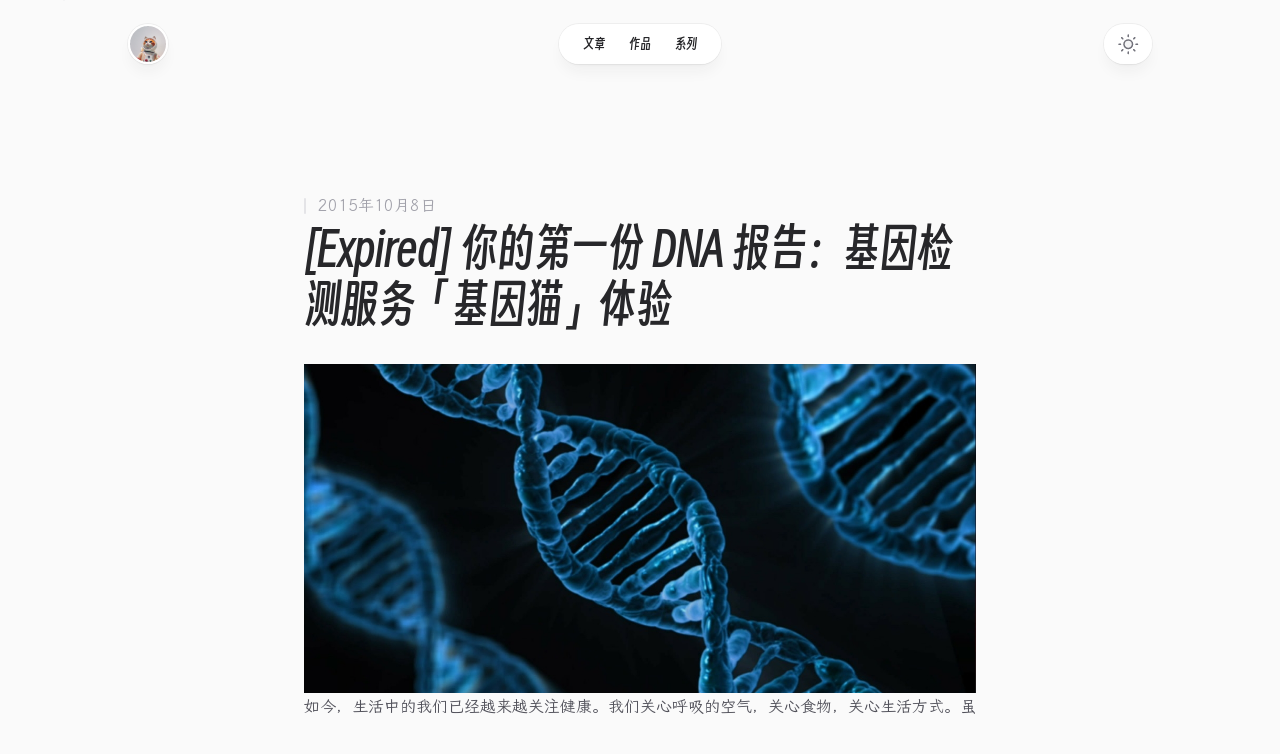

--- FILE ---
content_type: text/html; charset=utf-8
request_url: https://huhuhang.com/post/sspai/31477
body_size: 12850
content:
<!DOCTYPE html><html lang="en" class="h-full antialiased"><head><meta charSet="utf-8"/><meta name="viewport" content="width=device-width, initial-scale=1"/><link rel="preload" as="image" imageSrcSet="/_next/image?url=%2F_next%2Fstatic%2Fmedia%2Favatar.789ee1fc.jpg&amp;w=16&amp;q=75 16w, /_next/image?url=%2F_next%2Fstatic%2Fmedia%2Favatar.789ee1fc.jpg&amp;w=32&amp;q=75 32w, /_next/image?url=%2F_next%2Fstatic%2Fmedia%2Favatar.789ee1fc.jpg&amp;w=48&amp;q=75 48w, /_next/image?url=%2F_next%2Fstatic%2Fmedia%2Favatar.789ee1fc.jpg&amp;w=64&amp;q=75 64w, /_next/image?url=%2F_next%2Fstatic%2Fmedia%2Favatar.789ee1fc.jpg&amp;w=96&amp;q=75 96w, /_next/image?url=%2F_next%2Fstatic%2Fmedia%2Favatar.789ee1fc.jpg&amp;w=128&amp;q=75 128w, /_next/image?url=%2F_next%2Fstatic%2Fmedia%2Favatar.789ee1fc.jpg&amp;w=256&amp;q=75 256w, /_next/image?url=%2F_next%2Fstatic%2Fmedia%2Favatar.789ee1fc.jpg&amp;w=384&amp;q=75 384w, /_next/image?url=%2F_next%2Fstatic%2Fmedia%2Favatar.789ee1fc.jpg&amp;w=640&amp;q=75 640w, /_next/image?url=%2F_next%2Fstatic%2Fmedia%2Favatar.789ee1fc.jpg&amp;w=750&amp;q=75 750w, /_next/image?url=%2F_next%2Fstatic%2Fmedia%2Favatar.789ee1fc.jpg&amp;w=828&amp;q=75 828w, /_next/image?url=%2F_next%2Fstatic%2Fmedia%2Favatar.789ee1fc.jpg&amp;w=1080&amp;q=75 1080w, /_next/image?url=%2F_next%2Fstatic%2Fmedia%2Favatar.789ee1fc.jpg&amp;w=1200&amp;q=75 1200w, /_next/image?url=%2F_next%2Fstatic%2Fmedia%2Favatar.789ee1fc.jpg&amp;w=1920&amp;q=75 1920w, /_next/image?url=%2F_next%2Fstatic%2Fmedia%2Favatar.789ee1fc.jpg&amp;w=2048&amp;q=75 2048w, /_next/image?url=%2F_next%2Fstatic%2Fmedia%2Favatar.789ee1fc.jpg&amp;w=3840&amp;q=75 3840w" imageSizes="2.25rem" fetchPriority="high"/><link rel="preload" as="image" href="https://cdn.huhuhang.com/images/sspai/290224.jpg"/><link rel="preload" as="image" href="https://cdn.huhuhang.com/images/sspai/289459.png"/><link rel="preload" as="image" href="https://cdn.huhuhang.com/images/sspai/289458.jpg"/><link rel="preload" as="image" href="https://cdn.huhuhang.com/images/sspai/289455.jpg"/><link rel="preload" as="image" href="https://cdn.huhuhang.com/images/sspai/289514.jpg"/><link rel="preload" as="image" href="https://cdn.huhuhang.com/images/sspai/289456.png"/><link rel="preload" as="image" href="https://cdn.huhuhang.com/images/sspai/289517.jpg"/><link rel="preload" as="image" href="https://cdn.huhuhang.com/images/sspai/289512.jpg"/><link rel="preload" as="image" href="https://cdn.huhuhang.com/images/sspai/289515.jpg"/><link rel="stylesheet" href="/_next/static/css/6990f389cc8762c4.css" data-precedence="next"/><link rel="preload" as="script" fetchPriority="low" href="/_next/static/chunks/webpack-7c3d33dd18c15f3e.js"/><script src="/_next/static/chunks/fd9d1056-34a5f678ac00dcfa.js" async="" type="42e678a979953830fa7c43f7-text/javascript"></script><script src="/_next/static/chunks/117-00e5464082031df3.js" async="" type="42e678a979953830fa7c43f7-text/javascript"></script><script src="/_next/static/chunks/main-app-8b98336d1af6a7b9.js" async="" type="42e678a979953830fa7c43f7-text/javascript"></script><script src="/_next/static/chunks/c16f53c3-63a37159ee9558b4.js" async="" type="42e678a979953830fa7c43f7-text/javascript"></script><script src="/_next/static/chunks/972-e4b15972dd0719db.js" async="" type="42e678a979953830fa7c43f7-text/javascript"></script><script src="/_next/static/chunks/878-0fd7bca204b9d915.js" async="" type="42e678a979953830fa7c43f7-text/javascript"></script><script src="/_next/static/chunks/386-4b631f7b39e963aa.js" async="" type="42e678a979953830fa7c43f7-text/javascript"></script><script src="/_next/static/chunks/app/layout-d6967cbb30a9ae4a.js" async="" type="42e678a979953830fa7c43f7-text/javascript"></script><script src="/_next/static/chunks/app/post/page-e3d6e07c0883d823.js" async="" type="42e678a979953830fa7c43f7-text/javascript"></script><script src="/_next/static/chunks/app/post/%5B...slug%5D/page-ddf9a68f893d8123.js" async="" type="42e678a979953830fa7c43f7-text/javascript"></script><link rel="preload" href="https://www.googletagmanager.com/gtag/js?id=G-HP22ZRYMST" as="script"/><link rel="preload" as="image" href="https://cdn.huhuhang.com/images/sspai/289466.jpg"/><link rel="preload" as="image" href="https://cdn.huhuhang.com/images/sspai/289470.png"/><link rel="preload" as="image" href="https://cdn.huhuhang.com/images/sspai/289469.png"/><link rel="preload" as="image" href="https://cdn.huhuhang.com/images/sspai/289474.png"/><link rel="preload" as="image" href="https://cdn.huhuhang.com/images/sspai/289472.png"/><link rel="preload" as="image" href="https://cdn.huhuhang.com/images/sspai/289483.png"/><link rel="preload" as="image" href="https://cdn.huhuhang.com/images/sspai/289482.png"/><link rel="preload" as="image" href="https://cdn.huhuhang.com/images/sspai/289478.png"/><link rel="preload" as="image" href="https://cdn.huhuhang.com/images/sspai/289480.png"/><link rel="preload" as="image" href="https://cdn.huhuhang.com/images/sspai/289479.png"/><title>[Expired] 你的第一份 DNA 报告：基因检测服务「基因猫」体验 - I‘m Hang</title><meta name="description" content="探索基因检测服务「基因猫」,体验从基因出发的健康管理新方式。了解检测流程、购买渠道、自助采样等全过程,为您的健康提供新思路。"/><meta name="keywords" content="基因检测,基因猫,DNA报告,健康管理,自助采样"/><link rel="canonical" href="https://huhuhang.com/post/sspai/31477"/><meta property="og:title" content="[Expired] 你的第一份 DNA 报告：基因检测服务「基因猫」体验"/><meta property="og:description" content="探索基因检测服务「基因猫」,体验从基因出发的健康管理新方式。了解检测流程、购买渠道、自助采样等全过程,为您的健康提供新思路。"/><meta property="og:image" content="https://cdn.huhuhang.com/images/sspai/290224.jpg"/><meta property="og:type" content="article"/><meta property="article:published_time" content="2015-10-08 14:44"/><meta property="article:author" content="huhuhang"/><meta name="twitter:card" content="summary_large_image"/><meta name="twitter:title" content="[Expired] 你的第一份 DNA 报告：基因检测服务「基因猫」体验"/><meta name="twitter:description" content="探索基因检测服务「基因猫」,体验从基因出发的健康管理新方式。了解检测流程、购买渠道、自助采样等全过程,为您的健康提供新思路。"/><meta name="twitter:image" content="https://cdn.huhuhang.com/images/sspai/290224.jpg"/><link rel="icon" href="/favicon.ico" type="image/x-icon" sizes="16x16"/><script src="/_next/static/chunks/polyfills-42372ed130431b0a.js" noModule="" type="42e678a979953830fa7c43f7-text/javascript"></script><script data-cfasync="false" nonce="4cb05673-24c0-47de-bf96-294ef2e21631">try{(function(w,d){!function(j,k,l,m){if(j.zaraz)console.error("zaraz is loaded twice");else{j[l]=j[l]||{};j[l].executed=[];j.zaraz={deferred:[],listeners:[]};j.zaraz._v="5874";j.zaraz._n="4cb05673-24c0-47de-bf96-294ef2e21631";j.zaraz.q=[];j.zaraz._f=function(n){return async function(){var o=Array.prototype.slice.call(arguments);j.zaraz.q.push({m:n,a:o})}};for(const p of["track","set","debug"])j.zaraz[p]=j.zaraz._f(p);j.zaraz.init=()=>{var q=k.getElementsByTagName(m)[0],r=k.createElement(m),s=k.getElementsByTagName("title")[0];s&&(j[l].t=k.getElementsByTagName("title")[0].text);j[l].x=Math.random();j[l].w=j.screen.width;j[l].h=j.screen.height;j[l].j=j.innerHeight;j[l].e=j.innerWidth;j[l].l=j.location.href;j[l].r=k.referrer;j[l].k=j.screen.colorDepth;j[l].n=k.characterSet;j[l].o=(new Date).getTimezoneOffset();if(j.dataLayer)for(const t of Object.entries(Object.entries(dataLayer).reduce((u,v)=>({...u[1],...v[1]}),{})))zaraz.set(t[0],t[1],{scope:"page"});j[l].q=[];for(;j.zaraz.q.length;){const w=j.zaraz.q.shift();j[l].q.push(w)}r.defer=!0;for(const x of[localStorage,sessionStorage])Object.keys(x||{}).filter(z=>z.startsWith("_zaraz_")).forEach(y=>{try{j[l]["z_"+y.slice(7)]=JSON.parse(x.getItem(y))}catch{j[l]["z_"+y.slice(7)]=x.getItem(y)}});r.referrerPolicy="origin";r.src="/cdn-cgi/zaraz/s.js?z="+btoa(encodeURIComponent(JSON.stringify(j[l])));q.parentNode.insertBefore(r,q)};["complete","interactive"].includes(k.readyState)?zaraz.init():j.addEventListener("DOMContentLoaded",zaraz.init)}}(w,d,"zarazData","script");window.zaraz._p=async d$=>new Promise(ea=>{if(d$){d$.e&&d$.e.forEach(eb=>{try{const ec=d.querySelector("script[nonce]"),ed=ec?.nonce||ec?.getAttribute("nonce"),ee=d.createElement("script");ed&&(ee.nonce=ed);ee.innerHTML=eb;ee.onload=()=>{d.head.removeChild(ee)};d.head.appendChild(ee)}catch(ef){console.error(`Error executing script: ${eb}\n`,ef)}});Promise.allSettled((d$.f||[]).map(eg=>fetch(eg[0],eg[1])))}ea()});zaraz._p({"e":["(function(w,d){})(window,document)"]});})(window,document)}catch(e){throw fetch("/cdn-cgi/zaraz/t"),e;};</script></head><body class="flex h-full bg-zinc-50 dark:bg-black"><script type="42e678a979953830fa7c43f7-text/javascript">!function(){try{var d=document.documentElement,c=d.classList;c.remove('light','dark');var e=localStorage.getItem('theme');if('system'===e||(!e&&true)){var t='(prefers-color-scheme: dark)',m=window.matchMedia(t);if(m.media!==t||m.matches){d.style.colorScheme = 'dark';c.add('dark')}else{d.style.colorScheme = 'light';c.add('light')}}else if(e){c.add(e|| '')}if(e==='light'||e==='dark')d.style.colorScheme=e}catch(e){}}()</script><div class="flex w-full"><div class="fixed inset-0 flex justify-center sm:px-8"><div class="flex w-full max-w-7xl lg:px-8"><div class="w-full bg-white ring-1 ring-zinc-100 dark:bg-zinc-900 dark:ring-zinc-300/20"></div></div></div><div class="relative flex w-full flex-col"><header class="pointer-events-none relative z-50 flex flex-none flex-col" style="height:var(--header-height);margin-bottom:var(--header-mb)"><div class="top-0 z-10 h-16 pt-6" style="position:var(--header-position)"><div class="sm:px-8 top-[var(--header-top,theme(spacing.6))] w-full" style="position:var(--header-inner-position)"><div class="mx-auto w-full max-w-7xl lg:px-8"><div class="relative px-4 sm:px-8 lg:px-12"><div class="mx-auto max-w-2xl lg:max-w-5xl"><div class="relative flex gap-4"><div class="flex flex-1"><div class="h-10 w-10 rounded-full bg-white/90 p-0.5 shadow-lg shadow-zinc-800/5 ring-1 ring-zinc-900/5 backdrop-blur dark:bg-zinc-800/90 dark:ring-white/10"><a aria-label="Home" class="pointer-events-auto" href="/"><img alt="" fetchPriority="high" width="2733" height="2733" decoding="async" data-nimg="1" class="rounded-full bg-zinc-100 object-cover dark:bg-zinc-800 h-9 w-9" style="color:transparent" sizes="2.25rem" srcSet="/_next/image?url=%2F_next%2Fstatic%2Fmedia%2Favatar.789ee1fc.jpg&amp;w=16&amp;q=75 16w, /_next/image?url=%2F_next%2Fstatic%2Fmedia%2Favatar.789ee1fc.jpg&amp;w=32&amp;q=75 32w, /_next/image?url=%2F_next%2Fstatic%2Fmedia%2Favatar.789ee1fc.jpg&amp;w=48&amp;q=75 48w, /_next/image?url=%2F_next%2Fstatic%2Fmedia%2Favatar.789ee1fc.jpg&amp;w=64&amp;q=75 64w, /_next/image?url=%2F_next%2Fstatic%2Fmedia%2Favatar.789ee1fc.jpg&amp;w=96&amp;q=75 96w, /_next/image?url=%2F_next%2Fstatic%2Fmedia%2Favatar.789ee1fc.jpg&amp;w=128&amp;q=75 128w, /_next/image?url=%2F_next%2Fstatic%2Fmedia%2Favatar.789ee1fc.jpg&amp;w=256&amp;q=75 256w, /_next/image?url=%2F_next%2Fstatic%2Fmedia%2Favatar.789ee1fc.jpg&amp;w=384&amp;q=75 384w, /_next/image?url=%2F_next%2Fstatic%2Fmedia%2Favatar.789ee1fc.jpg&amp;w=640&amp;q=75 640w, /_next/image?url=%2F_next%2Fstatic%2Fmedia%2Favatar.789ee1fc.jpg&amp;w=750&amp;q=75 750w, /_next/image?url=%2F_next%2Fstatic%2Fmedia%2Favatar.789ee1fc.jpg&amp;w=828&amp;q=75 828w, /_next/image?url=%2F_next%2Fstatic%2Fmedia%2Favatar.789ee1fc.jpg&amp;w=1080&amp;q=75 1080w, /_next/image?url=%2F_next%2Fstatic%2Fmedia%2Favatar.789ee1fc.jpg&amp;w=1200&amp;q=75 1200w, /_next/image?url=%2F_next%2Fstatic%2Fmedia%2Favatar.789ee1fc.jpg&amp;w=1920&amp;q=75 1920w, /_next/image?url=%2F_next%2Fstatic%2Fmedia%2Favatar.789ee1fc.jpg&amp;w=2048&amp;q=75 2048w, /_next/image?url=%2F_next%2Fstatic%2Fmedia%2Favatar.789ee1fc.jpg&amp;w=3840&amp;q=75 3840w" src="/_next/image?url=%2F_next%2Fstatic%2Fmedia%2Favatar.789ee1fc.jpg&amp;w=3840&amp;q=75"/></a></div></div><div class="flex flex-1 justify-end md:justify-center"><div class="pointer-events-auto md:hidden" data-headlessui-state=""><button class="smiley-sans group flex items-center rounded-full bg-white/90 px-4 py-2 text-sm font-medium text-zinc-800 shadow-lg shadow-zinc-800/5 ring-1 ring-zinc-900/5 backdrop-blur dark:bg-zinc-800/90 dark:text-zinc-200 dark:ring-white/10 dark:hover:ring-white/20" type="button" aria-expanded="false" data-headlessui-state="">目录<svg viewBox="0 0 8 6" aria-hidden="true" class="ml-3 h-auto w-2 stroke-zinc-500 group-hover:stroke-zinc-700 dark:group-hover:stroke-zinc-400"><path d="M1.75 1.75 4 4.25l2.25-2.5" fill="none" stroke-width="1.5" stroke-linecap="round" stroke-linejoin="round"></path></svg></button></div><span hidden="" style="position:fixed;top:1px;left:1px;width:1px;height:0;padding:0;margin:-1px;overflow:hidden;clip:rect(0, 0, 0, 0);white-space:nowrap;border-width:0;display:none"></span><nav class="pointer-events-auto hidden md:block"><ul class="smiley-sans flex rounded-full bg-white/90 px-3 text-sm font-medium text-zinc-800 shadow-lg shadow-zinc-800/5 ring-1 ring-zinc-900/5 backdrop-blur dark:bg-zinc-800/90 dark:text-zinc-200 dark:ring-white/10"><li><a class="relative block px-3 py-2 transition hover:text-emerald-500 dark:hover:text-emerald-400" href="/post">文章</a></li><li><a class="relative block px-3 py-2 transition hover:text-emerald-500 dark:hover:text-emerald-400" href="/project">作品</a></li><li><a class="relative block px-3 py-2 transition hover:text-emerald-500 dark:hover:text-emerald-400" href="/series">系列</a></li></ul></nav></div><div class="flex justify-end md:flex-1"><div class="pointer-events-auto"><button type="button" aria-label="Toggle theme" class="group rounded-full bg-white/90 px-3 py-2 shadow-lg shadow-zinc-800/5 ring-1 ring-zinc-900/5 backdrop-blur transition dark:bg-zinc-800/90 dark:ring-white/10 dark:hover:ring-white/20"><svg viewBox="0 0 24 24" stroke-width="1.5" stroke-linecap="round" stroke-linejoin="round" aria-hidden="true" class="h-6 w-6 fill-zinc-100 stroke-zinc-500 transition group-hover:fill-zinc-200 group-hover:stroke-zinc-700 dark:hidden [@media(prefers-color-scheme:dark)]:fill-emerald-50 [@media(prefers-color-scheme:dark)]:stroke-emerald-500 [@media(prefers-color-scheme:dark)]:group-hover:fill-emerald-50 [@media(prefers-color-scheme:dark)]:group-hover:stroke-emerald-600"><path d="M8 12.25A4.25 4.25 0 0 1 12.25 8v0a4.25 4.25 0 0 1 4.25 4.25v0a4.25 4.25 0 0 1-4.25 4.25v0A4.25 4.25 0 0 1 8 12.25v0Z"></path><path d="M12.25 3v1.5M21.5 12.25H20M18.791 18.791l-1.06-1.06M18.791 5.709l-1.06 1.06M12.25 20v1.5M4.5 12.25H3M6.77 6.77 5.709 5.709M6.77 17.73l-1.061 1.061" fill="none"></path></svg><svg viewBox="0 0 24 24" aria-hidden="true" class="hidden h-6 w-6 fill-zinc-700 stroke-zinc-500 transition dark:block [@media(prefers-color-scheme:dark)]:group-hover:stroke-zinc-400 [@media_not_(prefers-color-scheme:dark)]:fill-emerald-400/10 [@media_not_(prefers-color-scheme:dark)]:stroke-emerald-500"><path d="M17.25 16.22a6.937 6.937 0 0 1-9.47-9.47 7.451 7.451 0 1 0 9.47 9.47ZM12.75 7C17 7 17 2.75 17 2.75S17 7 21.25 7C17 7 17 11.25 17 11.25S17 7 12.75 7Z" stroke-width="1.5" stroke-linecap="round" stroke-linejoin="round"></path></svg></button></div></div></div></div></div></div></div></div></header><main class="flex-auto"><div class="sm:px-8 mt-16 lg:mt-32"><div class="mx-auto w-full max-w-7xl lg:px-8"><div class="relative px-4 sm:px-8 lg:px-12"><div class="mx-auto max-w-2xl lg:max-w-5xl"><div class="xl:relative"><div class="mx-auto max-w-2xl"><article><header class="flex flex-col"><h1 class="mt-6 text-4xl font-bold tracking-tight text-zinc-800 sm:text-5xl dark:text-zinc-100">[Expired] 你的第一份 DNA 报告：基因检测服务「基因猫」体验</h1><time dateTime="2015-10-08 14:44" class="order-first flex items-center text-base text-zinc-400 dark:text-zinc-500"><span class="h-4 w-0.5 rounded-full bg-zinc-200 dark:bg-zinc-500"></span><span class="ml-3">2015年10月8日</span></time></header><div class="mt-8 prose dark:prose-invert" data-mdx-content="true"><p><img src="https://cdn.huhuhang.com/images/sspai/290224.jpg" alt=""/></p>
<p>如今，生活中的我们已经越来越关注健康。我们关心呼吸的空气，关心食物，关心生活方式。虽然，马斯洛的需求层次理论仅把健康需求归为较低的第二层次，但也佐证了健康是实现其他需求的基础。朋友圈里「十种千万别吃的食物」「20 种生活方式教你远离癌症」引领着新一波的全面「养生」浪潮。</p>
<p>偶然的机会了解到了基因猫，一下就被其通过检查基因来给出健康建议的新奇概念吸引住了。简单的了解之后，我决定体验一次。</p>
<p>基因猫到底是做什么的呢？按照官方的话来讲就是「从基因出发，以移动互联网为平台，研究并解决亚健康状况（Sub-health condition）带来的一系列问题。」通俗的讲就是：通过对你的部分基因测序，再根据世界范围内现有的一些研究结论（基于一些已发表的论文），综合对你的健康状况做出评估和提供一些饮食指导。</p>
<h2>测试流程</h2>
<p>整个检测过程大致如下图所示：</p>
<p><img src="https://cdn.huhuhang.com/images/sspai/289459.png" alt=""/></p>
<h2>网上购买</h2>
<p>目前，基因猫的服务可以通过官方的 App 和微信服务号购买。售价为单人每次 299 元或 999 元的五人家庭包。相较于传统基因测序服务成千上万的价格，确实被基因猫如此低廉的价格震惊到了。当然基因猫较低的价格也是有原因的，后面的小节会有进一步分析。</p>
<p>如果你是通过 App 购买，那么第一次注册会提供一张可直接抵用的 50 元现金券。如果是通过微信服务号购买，最近有领取 100 元现金券的活动（截止日期不详）。我当时购买时，微信上并没有活动，所有使用的是 App 提供的 50 元现金券，总共花费了 249 元。</p>
<p>购买时需要填写收货人信息，填写好提交订单之后，基因猫就会在工作日 48 小时（官方解释，实际稍快）内通过顺丰快递寄出 DNA 采样包。</p>
<h2>自助采样</h2>
<p>因为自助采样包里含有液体，只能走顺丰陆运，相应慢了一些。等待两日之后，我收到了采样包。</p>
<div class="row"><div class="grid6"><img src="https://cdn.huhuhang.com/images/sspai/289458.jpg"/></div><div class="grid6"><img src="https://cdn.huhuhang.com/images/sspai/289455.jpg"/></div></div>
<p>采样包如上所示，由一个定制的档案袋装着。的确和我想象的不太一样，我以为会是一个硬盒之类的。打开档案袋，里面就是采样工具了。包括：</p>
<ul>
<li>两只采样拭子</li>
<li>一个回寄袋</li>
<li>一份说明书</li>
<li>一块酒精消毒棉</li>
<li>一张用于回寄的顺丰快递单（到付）</li>
</ul>
<p><img src="https://cdn.huhuhang.com/images/sspai/289514.jpg" alt=""/></p>
<p>采样的过程十分简单。首先保证半小时内不饮水和吃东西，接着用酒精棉消毒双手，打开像平时使用的棉棒一样的拭子，放入口腔刮拭脸颊内侧 15 次左右，再将拭子折断放进采样管，提供的两支拭子的目的是左右各重复一次，最大限度保证采用成功。采样的是口腔上皮细胞的 DNA 样本。</p>
<div class="row"><div class="grid4"><img src="https://cdn.huhuhang.com/images/sspai/289456.png"/></div><div class="grid4"><img src="https://cdn.huhuhang.com/images/sspai/289517.jpg"/></div><div class="grid4"><img src="https://cdn.huhuhang.com/images/sspai/289512.jpg"/></div></div>
<p>之后就是将采样管放入回寄包中，通过顺丰到付寄回基因猫在上海的实验室。然后就是等待结果了。</p>
<p><img src="https://cdn.huhuhang.com/images/sspai/289515.jpg" alt=""/></p>
<h2>等待结论</h2>
<p>官方给出等待结论的时间为 14 天内，我的实际体验中并没有花费这么长时间（等待了 7 天），最大的原因可能是用户数量还不算太多。当结论出炉时会收到相应的短信通知，然后登录 App 查看报告，目前并没有提供纸质报告。</p>
<h2>检测报告</h2>
<p>基因猫的检测报告是由检测项目及其代表的意义和专家的建议三部分组成。具体的检测项目有：</p>
<p><img src="https://cdn.huhuhang.com/images/sspai/289466.jpg" alt=""/></p>
<p>总共检测了 21 个基因位，共计十八项。通过 App 浏览检测报告时，你可以看到每一个检查项的结果值，以及它代表的含义和专家给出的建议。就拿我的检测报告中关于乳糖和咖啡因的耐受度来举例：</p>
<div class="row"><div class="grid6"><img src="https://cdn.huhuhang.com/images/sspai/289470.png"/></div><div class="grid6"><img src="https://cdn.huhuhang.com/images/sspai/289469.png"/></div><div class="grid6"><img src="https://cdn.huhuhang.com/images/sspai/289474.png"/></div><div class="grid6"><img src="https://cdn.huhuhang.com/images/sspai/289472.png"/></div></div>
<p>检测报告指出我对乳糖和咖啡因均为不耐受，但不意味以后就不能和牛奶和咖啡了，而是今后得控制咖啡因和乳糖的摄入量。比如，它给出的建议是每天咖啡因摄入需小于 150 mg，牛奶需少于 200 ml。还给出了常见饮品咖啡因含量的参考值，并推荐和卡布奇诺这样低咖啡因的饮品。后面的详细页里还指明了不耐受的具体原因和可能出现的结果以供参考。</p>
<p>整个 App 的报告页面主要由肥胖风险、敏感食物、营养需求、膳食结构和特殊膳食需求五大板块组成。上面所说的 18 项检测项目均分类包含在这五大板块之中，图表直观明了。</p>
<div class="row"><div class="grid4"><img src="https://cdn.huhuhang.com/images/sspai/289483.png"/></div><div class="grid4"><img src="https://cdn.huhuhang.com/images/sspai/289482.png"/></div><div class="grid4"><img src="https://cdn.huhuhang.com/images/sspai/289478.png"/></div></div>
<div class="row"><div class="grid6"><img src="https://cdn.huhuhang.com/images/sspai/289480.png"/></div><div class="grid6"><img src="https://cdn.huhuhang.com/images/sspai/289479.png"/></div></div>
<p>最后，App 会根据你的基因检测结果对你的先天条件打分，再结合通过问卷调查关于你的后天生活方式，对你的健康总状况给出评价。</p>
<h2>报告预约解读</h2>
<p>收到报告后，你还可以通过微信预约一次免费的报告解读服务，基因猫方面会在相应的时间段打电话给你。报告解析包括分析你的报告和告诉你需要注意哪些问题，还可以提出自己的问题请专家解答。提供报告解析服务的均为科研人员，还可以选择男博士或女博士呢。</p>
<h2>为什么这么便宜</h2>
<p>基因检测服务其实一直存在，但是一直比较昂贵。一些较大的医院提供针对胎儿的基因检测以预测胎儿的健康程度（重点是预防罕见病和遗传性疾病）。国内著名的华大基因也推出了针对癌症等疾病的基因检测预测服务，但收费偏高。相对于这些较为昂贵的基因检测服务，为什么基因猫相似的检测服务收费如此低呢？</p>
<p>针对这个问题，基因猫官方给出的解释是这样的：</p>
<blockquote>
<p>基因猫和医院里诊断性的基因检测不一样，医院里的检测所涉及的技术手段及程序都相对复杂，费用也较昂贵。而基因猫和它检测的意义和价值都不一样，因此不能进行相比较。而且随着科学技术的发展，将来只会越来越便宜。</p>
</blockquote>
<p>读完这个解释是否感觉和没说一样？到底是什么样的意义和价值不一样？所有我查阅了一些资料，和了解了一些关于基因检测的知识，以及结合我的体验总结了下面几点原因：</p>
<ol>
<li>人工成本低：从整个的服务体验看来，大部分是由消费者自行完成的，甚至你都不需要客服。基因猫的检测是依托复旦大学的基因实验室，高校相对商业机构会节省很多成本。</li>
<li>科技成本低：根据基因猫自述，使用的是 DNA 测序方法中的芯片测序，并使用自研芯片。因为是自研芯片，使用的基质材料和原理我们也无从得知，但估计成本较低。</li>
<li>检测项目简单：虽然看上面，基因猫检测了近 20 项内容。但是就人庞大的 DNA 链来讲，检测的点位比例非常之小。相比医院提供的疾病预测而言，这样的检测简单很多。</li>
<li>意义不同：传统大医院的基因检测主要是针对疾病预测，而基因猫的检测主要是针对健康饮食方面，给出指导和建议。</li>
</ol>
<h2>体验感受</h2>
<p>这次的体验，也算是一次比较新奇的体验。对于基因猫提供的这样的服务，我也有不少感受。</p>
<h2>好的方面</h2>
<ol>
<li>便宜，便宜的价格是促使这次体验的首要原因。</li>
<li>简单方便，整个过程十分简单方便。互联网式的检测服务，不再需要去专业机构采样。结合线上 App，十分应景。</li>
<li>及时的短信服务使得整个过程都了如指掌，专家解读态度好。</li>
<li>图表呈现形式，让普通人也能轻松的看懂结果。</li>
<li>检测时间短，较于传统按月计算的等待时间，基因猫控制在 14 天之内。</li>
</ol>
<h2>需要改进</h2>
<ol>
<li>App 的体验十分不好（App Store 评分为 1 星），很多功能不完善。举例而言，无法更换头像，内容更新不及时。App 上面的进度显示直接没有任何更新，现在还停留在第一项「等待寄出基因包」。不过，有一点好消息是，客服告诉我新版 App 快上架了。</li>
<li>相比于 App 式的报告，还更喜欢纸质版的正式报告。虽然，App 是迎合新趋势和降低成本的好方法。但是，一份纸质的报告或者是 PDF 版的在线报告会显得更正式。</li>
<li>检测项目简单，希望以后会有所进步，当然这涉及到专业技术的问题。</li>
<li>个人的 DNA 样本是很重要的隐私，增加样本保管的透明度。</li>
</ol>
<h2>写在最后</h2>
<p>生物医学的浪潮在未来肯定会像如今的互联网浪潮这般凶猛。当然，可能还需要等待很长一段时间。基因猫虽然打着与众不同的概念，但是在我看来和目前提供生活类服务的互联网 O2O 创业公司差别并不大。为什么这样说呢？就我这次的体验看来，我得出了我不能多喝什么，多吃什么的结论。或者是我应该养成怎样的生活习惯。但是，实际用处其实很小。生活中的我们都知道多吃蔬菜水果，少吃红肉、盐等基本的健康生活常识。或许，基因猫只是通过另一个角度来传播一些健康生活方式罢了。</p>
<p>当然，我们也不能完全否定这样的服务。毕竟，我手拿一份对咖啡因不耐受，过量饮用咖啡对心脏不好的报告，下次路过咖啡店门口就会犹豫了。人嘛，有时候得现实压迫你去养成较为健康的生活方式。我现在每天都逼迫自己多吃杂粮、蔬菜以及加强锻炼了。所以，体验一次基因猫也还是有一定意义。</p>
<p>最后，我相信未来会有更多的「进阶版」的基因猫服务出现，我也相信这会有益于我们的生活。</p>
<p>PS: 即将推出的 <a href="https://www.wegene.com">WeGene</a> 相较于基因猫的检测项目更全面也更详细，不过售价也相对较高。如果你想体验一次互联网式的基因检测服务，同时又不差钱，等一等或许是不错的选择。</p></div></article></div></div></div></div></div></div></main><footer class="mt-32 flex-none"><div class="sm:px-8"><div class="mx-auto w-full max-w-7xl lg:px-8"><div class="border-t border-zinc-100 pb-16 pt-10 dark:border-zinc-700/40"><div class="relative px-4 sm:px-8 lg:px-12"><div class="mx-auto max-w-2xl lg:max-w-5xl"><div class="flex flex-col items-center justify-between gap-6 sm:flex-row"><div class="smiley-sans flex flex-wrap justify-center gap-x-6 gap-y-1 text-sm font-medium text-zinc-800 dark:text-zinc-200"><a class="transition hover:text-emerald-500 dark:hover:text-emerald-400" href="/post">文章</a><a class="transition hover:text-emerald-500 dark:hover:text-emerald-400" href="/series">系列</a><a class="transition hover:text-emerald-500 dark:hover:text-emerald-400" href="/project">作品</a><a class="transition hover:text-emerald-500 dark:hover:text-emerald-400" href="/feed">订阅</a><a class="transition hover:text-emerald-500 dark:hover:text-emerald-400" href="/about">关于</a></div><p class="smiley-sans text-sm text-zinc-400 dark:text-zinc-500">© <!-- -->2025<!-- --> huhuhang.com</p></div></div></div></div></div></div></footer></div></div><script src="/_next/static/chunks/webpack-7c3d33dd18c15f3e.js" async="" type="42e678a979953830fa7c43f7-text/javascript"></script><script type="42e678a979953830fa7c43f7-text/javascript">(self.__next_f=self.__next_f||[]).push([0]);self.__next_f.push([2,null])</script><script type="42e678a979953830fa7c43f7-text/javascript">self.__next_f.push([1,"1:HL[\"/_next/static/css/6990f389cc8762c4.css\",\"style\"]\n"])</script><script type="42e678a979953830fa7c43f7-text/javascript">self.__next_f.push([1,"2:I[2846,[],\"\"]\n5:I[4707,[],\"\"]\n7:I[6423,[],\"\"]\n8:I[8847,[\"501\",\"static/chunks/c16f53c3-63a37159ee9558b4.js\",\"972\",\"static/chunks/972-e4b15972dd0719db.js\",\"878\",\"static/chunks/878-0fd7bca204b9d915.js\",\"386\",\"static/chunks/386-4b631f7b39e963aa.js\",\"185\",\"static/chunks/app/layout-d6967cbb30a9ae4a.js\"],\"Providers\"]\n9:I[9295,[\"501\",\"static/chunks/c16f53c3-63a37159ee9558b4.js\",\"972\",\"static/chunks/972-e4b15972dd0719db.js\",\"878\",\"static/chunks/878-0fd7bca204b9d915.js\",\"386\",\"static/chunks/386-4b631f7b39e963aa.js\",\"185\",\"static/chunks/app/layout-d6967cbb30a9ae4a.js\"],\"Header\"]\na:I[2972,[\"972\",\"static/chunks/972-e4b15972dd0719db.js\",\"297\",\"static/chunks/app/post/page-e3d6e07c0883d823.js\"],\"\"]\nb:I[8971,[\"501\",\"static/chunks/c16f53c3-63a37159ee9558b4.js\",\"972\",\"static/chunks/972-e4b15972dd0719db.js\",\"878\",\"static/chunks/878-0fd7bca204b9d915.js\",\"386\",\"static/chunks/386-4b631f7b39e963aa.js\",\"185\",\"static/chunks/app/layout-d6967cbb30a9ae4a.js\"],\"ScrollToTopButton\"]\nc:I[4888,[\"501\",\"static/chunks/c16f53c3-63a37159ee9558b4.js\",\"972\",\"static/chunks/972-e4b15972dd0719db.js\",\"878\",\"static/chunks/878-0fd7bca204b9d915.js\",\"386\",\"static/chunks/386-4b631f7b39e963aa.js\",\"185\",\"static/chunks/app/layout-d6967cbb30a9ae4a.js\"],\"GoogleAnalytics\"]\ne:I[1060,[],\"\"]\n6:[\"slug\",\"sspai/31477\",\"c\"]\nf:[]\n"])</script><script type="42e678a979953830fa7c43f7-text/javascript">self.__next_f.push([1,"0:[\"$\",\"$L2\",null,{\"buildId\":\"tEz6nM8Ko_SNSCE67hDUL\",\"assetPrefix\":\"\",\"urlParts\":[\"\",\"post\",\"sspai\",\"31477\"],\"initialTree\":[\"\",{\"children\":[\"post\",{\"children\":[[\"slug\",\"sspai/31477\",\"c\"],{\"children\":[\"__PAGE__?{\\\"slug\\\":[\\\"sspai\\\",\\\"31477\\\"]}\",{}]}]}]},\"$undefined\",\"$undefined\",true],\"initialSeedData\":[\"\",{\"children\":[\"post\",{\"children\":[[\"slug\",\"sspai/31477\",\"c\"],{\"children\":[\"__PAGE__\",{},[[\"$L3\",\"$L4\",null],null],null]},[null,[\"$\",\"$L5\",null,{\"parallelRouterKey\":\"children\",\"segmentPath\":[\"children\",\"post\",\"children\",\"$6\",\"children\"],\"error\":\"$undefined\",\"errorStyles\":\"$undefined\",\"errorScripts\":\"$undefined\",\"template\":[\"$\",\"$L7\",null,{}],\"templateStyles\":\"$undefined\",\"templateScripts\":\"$undefined\",\"notFound\":\"$undefined\",\"notFoundStyles\":\"$undefined\"}]],null]},[null,[\"$\",\"$L5\",null,{\"parallelRouterKey\":\"children\",\"segmentPath\":[\"children\",\"post\",\"children\"],\"error\":\"$undefined\",\"errorStyles\":\"$undefined\",\"errorScripts\":\"$undefined\",\"template\":[\"$\",\"$L7\",null,{}],\"templateStyles\":\"$undefined\",\"templateScripts\":\"$undefined\",\"notFound\":\"$undefined\",\"notFoundStyles\":\"$undefined\"}]],null]},[[[[\"$\",\"link\",\"0\",{\"rel\":\"stylesheet\",\"href\":\"/_next/static/css/6990f389cc8762c4.css\",\"precedence\":\"next\",\"crossOrigin\":\"$undefined\"}]],[\"$\",\"html\",null,{\"lang\":\"en\",\"className\":\"h-full antialiased\",\"suppressHydrationWarning\":true,\"children\":[\"$\",\"body\",null,{\"className\":\"flex h-full bg-zinc-50 dark:bg-black\",\"children\":[[\"$\",\"$L8\",null,{\"children\":[\"$\",\"div\",null,{\"className\":\"flex w-full\",\"children\":[[\"$\",\"div\",null,{\"className\":\"fixed inset-0 flex justify-center sm:px-8\",\"children\":[\"$\",\"div\",null,{\"className\":\"flex w-full max-w-7xl lg:px-8\",\"children\":[\"$\",\"div\",null,{\"className\":\"w-full bg-white ring-1 ring-zinc-100 dark:bg-zinc-900 dark:ring-zinc-300/20\"}]}]}],[\"$\",\"div\",null,{\"className\":\"relative flex w-full flex-col\",\"children\":[[\"$\",\"$L9\",null,{}],[\"$\",\"main\",null,{\"className\":\"flex-auto\",\"children\":[\"$\",\"$L5\",null,{\"parallelRouterKey\":\"children\",\"segmentPath\":[\"children\"],\"error\":\"$undefined\",\"errorStyles\":\"$undefined\",\"errorScripts\":\"$undefined\",\"template\":[\"$\",\"$L7\",null,{}],\"templateStyles\":\"$undefined\",\"templateScripts\":\"$undefined\",\"notFound\":[\"$\",\"div\",null,{\"className\":\"sm:px-8 flex h-full items-center pt-16 sm:pt-32\",\"children\":[\"$\",\"div\",null,{\"className\":\"mx-auto w-full max-w-7xl lg:px-8\",\"children\":[\"$\",\"div\",null,{\"className\":\"relative px-4 sm:px-8 lg:px-12\",\"children\":[\"$\",\"div\",null,{\"className\":\"mx-auto max-w-2xl lg:max-w-5xl\",\"children\":[\"$\",\"div\",null,{\"className\":\"flex flex-col items-center\",\"children\":[[\"$\",\"p\",null,{\"className\":\"text-base font-semibold text-zinc-400 dark:text-zinc-500\",\"children\":\"404\"}],[\"$\",\"h1\",null,{\"className\":\"mt-4 text-4xl font-bold tracking-tight text-zinc-800 sm:text-5xl dark:text-zinc-100\",\"children\":\"页面不存在\"}],[\"$\",\"p\",null,{\"className\":\"mt-4 text-base text-zinc-600 dark:text-zinc-400\",\"children\":\"抱歉，您访问的页面不存在。\"}],[\"$\",\"$La\",null,{\"className\":\"inline-flex items-center gap-2 justify-center rounded-md py-2 px-3 text-sm outline-offset-2 transition active:transition-none bg-zinc-50 font-medium text-zinc-900 hover:bg-zinc-100 active:bg-zinc-100 active:text-zinc-900/60 dark:bg-zinc-800/50 dark:text-zinc-300 dark:hover:bg-zinc-800 dark:hover:text-zinc-50 dark:active:bg-zinc-800/50 dark:active:text-zinc-50/70 mt-4\",\"href\":\"/\",\"children\":\"返回主页\"}]]}]}]}]}]}],\"notFoundStyles\":[]}]}],[\"$\",\"footer\",null,{\"className\":\"mt-32 flex-none\",\"children\":[\"$\",\"div\",null,{\"className\":\"sm:px-8\",\"children\":[\"$\",\"div\",null,{\"className\":\"mx-auto w-full max-w-7xl lg:px-8\",\"children\":[\"$\",\"div\",null,{\"className\":\"border-t border-zinc-100 pb-16 pt-10 dark:border-zinc-700/40\",\"children\":[\"$\",\"div\",null,{\"className\":\"relative px-4 sm:px-8 lg:px-12\",\"children\":[\"$\",\"div\",null,{\"className\":\"mx-auto max-w-2xl lg:max-w-5xl\",\"children\":[\"$\",\"div\",null,{\"className\":\"flex flex-col items-center justify-between gap-6 sm:flex-row\",\"children\":[[\"$\",\"div\",null,{\"className\":\"smiley-sans flex flex-wrap justify-center gap-x-6 gap-y-1 text-sm font-medium text-zinc-800 dark:text-zinc-200\",\"children\":[[\"$\",\"$La\",null,{\"href\":\"/post\",\"className\":\"transition hover:text-emerald-500 dark:hover:text-emerald-400\",\"children\":\"文章\"}],[\"$\",\"$La\",null,{\"href\":\"/series\",\"className\":\"transition hover:text-emerald-500 dark:hover:text-emerald-400\",\"children\":\"系列\"}],[\"$\",\"$La\",null,{\"href\":\"/project\",\"className\":\"transition hover:text-emerald-500 dark:hover:text-emerald-400\",\"children\":\"作品\"}],[\"$\",\"$La\",null,{\"href\":\"/feed\",\"className\":\"transition hover:text-emerald-500 dark:hover:text-emerald-400\",\"children\":\"订阅\"}],[\"$\",\"$La\",null,{\"href\":\"/about\",\"className\":\"transition hover:text-emerald-500 dark:hover:text-emerald-400\",\"children\":\"关于\"}]]}],[\"$\",\"p\",null,{\"className\":\"smiley-sans text-sm text-zinc-400 dark:text-zinc-500\",\"children\":[\"© \",2025,\" huhuhang.com\"]}]]}]}]}]}]}]}]}]]}],[\"$\",\"$Lb\",null,{}]]}]}],[\"$\",\"$Lc\",null,{\"gaId\":\"G-HP22ZRYMST\"}]]}]}]],null],null],\"couldBeIntercepted\":false,\"initialHead\":[null,\"$Ld\"],\"globalErrorComponent\":\"$e\",\"missingSlots\":\"$Wf\"}]\n"])</script><script type="42e678a979953830fa7c43f7-text/javascript">self.__next_f.push([1,"d:[[\"$\",\"meta\",\"0\",{\"name\":\"viewport\",\"content\":\"width=device-width, initial-scale=1\"}],[\"$\",\"meta\",\"1\",{\"charSet\":\"utf-8\"}],[\"$\",\"title\",\"2\",{\"children\":\"[Expired] 你的第一份 DNA 报告：基因检测服务「基因猫」体验 - I‘m Hang\"}],[\"$\",\"meta\",\"3\",{\"name\":\"description\",\"content\":\"探索基因检测服务「基因猫」,体验从基因出发的健康管理新方式。了解检测流程、购买渠道、自助采样等全过程,为您的健康提供新思路。\"}],[\"$\",\"meta\",\"4\",{\"name\":\"keywords\",\"content\":\"基因检测,基因猫,DNA报告,健康管理,自助采样\"}],[\"$\",\"link\",\"5\",{\"rel\":\"canonical\",\"href\":\"https://huhuhang.com/post/sspai/31477\"}],[\"$\",\"meta\",\"6\",{\"property\":\"og:title\",\"content\":\"[Expired] 你的第一份 DNA 报告：基因检测服务「基因猫」体验\"}],[\"$\",\"meta\",\"7\",{\"property\":\"og:description\",\"content\":\"探索基因检测服务「基因猫」,体验从基因出发的健康管理新方式。了解检测流程、购买渠道、自助采样等全过程,为您的健康提供新思路。\"}],[\"$\",\"meta\",\"8\",{\"property\":\"og:image\",\"content\":\"https://cdn.huhuhang.com/images/sspai/290224.jpg\"}],[\"$\",\"meta\",\"9\",{\"property\":\"og:type\",\"content\":\"article\"}],[\"$\",\"meta\",\"10\",{\"property\":\"article:published_time\",\"content\":\"2015-10-08 14:44\"}],[\"$\",\"meta\",\"11\",{\"property\":\"article:author\",\"content\":\"huhuhang\"}],[\"$\",\"meta\",\"12\",{\"name\":\"twitter:card\",\"content\":\"summary_large_image\"}],[\"$\",\"meta\",\"13\",{\"name\":\"twitter:title\",\"content\":\"[Expired] 你的第一份 DNA 报告：基因检测服务「基因猫」体验\"}],[\"$\",\"meta\",\"14\",{\"name\":\"twitter:description\",\"content\":\"探索基因检测服务「基因猫」,体验从基因出发的健康管理新方式。了解检测流程、购买渠道、自助采样等全过程,为您的健康提供新思路。\"}],[\"$\",\"meta\",\"15\",{\"name\":\"twitter:image\",\"content\":\"https://cdn.huhuhang.com/images/sspai/290224.jpg\"}],[\"$\",\"link\",\"16\",{\"rel\":\"icon\",\"href\":\"/favicon.ico\",\"type\":\"image/x-icon\",\"sizes\":\"16x16\"}]]\n3:null\n"])</script><script type="42e678a979953830fa7c43f7-text/javascript">self.__next_f.push([1,"10:I[3597,[\"392\",\"static/chunks/app/post/%5B...slug%5D/page-ddf9a68f893d8123.js\"],\"ArticleLayout\"]\n4:[\"$\",\"$L10\",null,{\"article\":{\"slug\":\"sspai/31477\",\"title\":\"[Expired] 你的第一份 DNA 报告：基因检测服务「基因猫」体验\",\"description\":\"探索基因检测服务「基因猫」,体验从基因出发的健康管理新方式。了解检测流程、购买渠道、自助采样等全过程,为您的健康提供新思路。\",\"author\":\"huhuhang\",\"date\":\"2015-10-08 14:44\",\"keywords\":\"基因检测,基因猫,DNA报告,健康管理,自助采样\",\"cover\":\"https://cdn.huhuhang.com/images/sspai/290224.jpg\"},\"children\":\"$L11\"}]\n"])</script><script type="42e678a979953830fa7c43f7-text/javascript">self.__next_f.push([1,"11:[[\"$\",\"p\",null,{\"children\":[\"$\",\"img\",null,{\"src\":\"https://cdn.huhuhang.com/images/sspai/290224.jpg\",\"alt\":\"\"}]}],\"\\n\",[\"$\",\"p\",null,{\"children\":\"如今，生活中的我们已经越来越关注健康。我们关心呼吸的空气，关心食物，关心生活方式。虽然，马斯洛的需求层次理论仅把健康需求归为较低的第二层次，但也佐证了健康是实现其他需求的基础。朋友圈里「十种千万别吃的食物」「20 种生活方式教你远离癌症」引领着新一波的全面「养生」浪潮。\"}],\"\\n\",[\"$\",\"p\",null,{\"children\":\"偶然的机会了解到了基因猫，一下就被其通过检查基因来给出健康建议的新奇概念吸引住了。简单的了解之后，我决定体验一次。\"}],\"\\n\",[\"$\",\"p\",null,{\"children\":\"基因猫到底是做什么的呢？按照官方的话来讲就是「从基因出发，以移动互联网为平台，研究并解决亚健康状况（Sub-health condition）带来的一系列问题。」通俗的讲就是：通过对你的部分基因测序，再根据世界范围内现有的一些研究结论（基于一些已发表的论文），综合对你的健康状况做出评估和提供一些饮食指导。\"}],\"\\n\",[\"$\",\"h2\",null,{\"children\":\"测试流程\"}],\"\\n\",[\"$\",\"p\",null,{\"children\":\"整个检测过程大致如下图所示：\"}],\"\\n\",[\"$\",\"p\",null,{\"children\":[\"$\",\"img\",null,{\"src\":\"https://cdn.huhuhang.com/images/sspai/289459.png\",\"alt\":\"\"}]}],\"\\n\",[\"$\",\"h2\",null,{\"children\":\"网上购买\"}],\"\\n\",[\"$\",\"p\",null,{\"children\":\"目前，基因猫的服务可以通过官方的 App 和微信服务号购买。售价为单人每次 299 元或 999 元的五人家庭包。相较于传统基因测序服务成千上万的价格，确实被基因猫如此低廉的价格震惊到了。当然基因猫较低的价格也是有原因的，后面的小节会有进一步分析。\"}],\"\\n\",[\"$\",\"p\",null,{\"children\":\"如果你是通过 App 购买，那么第一次注册会提供一张可直接抵用的 50 元现金券。如果是通过微信服务号购买，最近有领取 100 元现金券的活动（截止日期不详）。我当时购买时，微信上并没有活动，所有使用的是 App 提供的 50 元现金券，总共花费了 249 元。\"}],\"\\n\",[\"$\",\"p\",null,{\"children\":\"购买时需要填写收货人信息，填写好提交订单之后，基因猫就会在工作日 48 小时（官方解释，实际稍快）内通过顺丰快递寄出 DNA 采样包。\"}],\"\\n\",[\"$\",\"h2\",null,{\"children\":\"自助采样\"}],\"\\n\",[\"$\",\"p\",null,{\"children\":\"因为自助采样包里含有液体，只能走顺丰陆运，相应慢了一些。等待两日之后，我收到了采样包。\"}],\"\\n\",[\"$\",\"div\",null,{\"class\":\"row\",\"children\":[[\"$\",\"div\",null,{\"class\":\"grid6\",\"children\":[\"$\",\"img\",null,{\"src\":\"https://cdn.huhuhang.com/images/sspai/289458.jpg\"}]}],[\"$\",\"div\",null,{\"class\":\"grid6\",\"children\":[\"$\",\"img\",null,{\"src\":\"https://cdn.huhuhang.com/images/sspai/289455.jpg\"}]}]]}],\"\\n\",[\"$\",\"p\",null,{\"children\":\"采样包如上所示，由一个定制的档案袋装着。的确和我想象的不太一样，我以为会是一个硬盒之类的。打开档案袋，里面就是采样工具了。包括：\"}],\"\\n\",[\"$\",\"ul\",null,{\"children\":[\"\\n\",[\"$\",\"li\",null,{\"children\":\"两只采样拭子\"}],\"\\n\",[\"$\",\"li\",null,{\"children\":\"一个回寄袋\"}],\"\\n\",[\"$\",\"li\",null,{\"children\":\"一份说明书\"}],\"\\n\",[\"$\",\"li\",null,{\"children\":\"一块酒精消毒棉\"}],\"\\n\",[\"$\",\"li\",null,{\"children\":\"一张用于回寄的顺丰快递单（到付）\"}],\"\\n\"]}],\"\\n\",[\"$\",\"p\",null,{\"children\":[\"$\",\"img\",null,{\"src\":\"https://cdn.huhuhang.com/images/sspai/289514.jpg\",\"alt\":\"\"}]}],\"\\n\",[\"$\",\"p\",null,{\"children\":\"采样的过程十分简单。首先保证半小时内不饮水和吃东西，接着用酒精棉消毒双手，打开像平时使用的棉棒一样的拭子，放入口腔刮拭脸颊内侧 15 次左右，再将拭子折断放进采样管，提供的两支拭子的目的是左右各重复一次，最大限度保证采用成功。采样的是口腔上皮细胞的 DNA 样本。\"}],\"\\n\",[\"$\",\"div\",null,{\"class\":\"row\",\"children\":[[\"$\",\"div\",null,{\"class\":\"grid4\",\"children\":[\"$\",\"img\",null,{\"src\":\"https://cdn.huhuhang.com/images/sspai/289456.png\"}]}],[\"$\",\"div\",null,{\"class\":\"grid4\",\"children\":[\"$\",\"img\",null,{\"src\":\"https://cdn.huhuhang.com/images/sspai/289517.jpg\"}]}],[\"$\",\"div\",null,{\"class\":\"grid4\",\"children\":[\"$\",\"img\",null,{\"src\":\"https://cdn.huhuhang.com/images/sspai/289512.jpg\"}]}]]}],\"\\n\",[\"$\",\"p\",null,{\"children\":\"之后就是将采样管放入回寄包中，通过顺丰到付寄回基因猫在上海的实验室。然后就是等待结果了。\"}],\"\\n\",[\"$\",\"p\",null,{\"children\":[\"$\",\"img\",null,{\"src\":\"https://cdn.huhuhang.com/images/sspai/289515.jpg\",\"alt\":\"\"}]}],\"\\n\",[\"$\",\"h2\",null,{\"children\":\"等待结论\"}],\"\\n\",[\"$\",\"p\",null,{\"children\":\"官方给出等待结论的时间为 14 天内，我的实际体验中并没有花费这么长时间（等待了 7 天），最大的原因可能是用户数量还不算太多。当结论出炉时会收到相应的短信通知，然后登录 App 查看报告，目前并没有提供纸质报告。\"}],\"\\n\",[\"$\",\"h2\",null,{\"children\":\"检测报告\"}],\"\\n\",[\"$\",\"p\",null,{\"children\":\"基因猫的检测报告是由检测项目及其代表的意义和专家的建议三部分组成。具体的检测项目有：\"}],\"\\n\",[\"$\",\"p\",null,{\"children\":[\"$\",\"img\",null,{\"src\":\"https://cdn.huhuhang.com/images/sspai/289466.jpg\",\"alt\":\"\"}]}],\"\\n\",[\"$\",\"p\",null,{\"children\":\"总共检测了 21 个基因位，共计十八项。通过 App 浏览检测报告时，你可以看到每一个检查项的结果值，以及它代表的含义和专家给出的建议。就拿我的检测报告中关于乳糖和咖啡因的耐受度来举例：\"}],\"\\n\",[\"$\",\"div\",null,{\"class\":\"row\",\"children\":[[\"$\",\"div\",null,{\"class\":\"grid6\",\"children\":[\"$\",\"img\",null,{\"src\":\"https://cdn.huhuhang.com/images/sspai/289470.png\"}]}],[\"$\",\"div\",null,{\"class\":\"grid6\",\"children\":[\"$\",\"img\",null,{\"src\":\"https://cdn.huhuhang.com/images/sspai/289469.png\"}]}],[\"$\",\"div\",null,{\"class\":\"grid6\",\"children\":[\"$\",\"img\",null,{\"src\":\"https://cdn.huhuhang.com/images/sspai/289474.png\"}]}],[\"$\",\"div\",null,{\"class\":\"grid6\",\"children\":[\"$\",\"img\",null,{\"src\":\"https://cdn.huhuhang.com/images/sspai/289472.png\"}]}]]}],\"\\n\",[\"$\",\"p\",null,{\"children\":\"检测报告指出我对乳糖和咖啡因均为不耐受，但不意味以后就不能和牛奶和咖啡了，而是今后得控制咖啡因和乳糖的摄入量。比如，它给出的建议是每天咖啡因摄入需小于 150 mg，牛奶需少于 200 ml。还给出了常见饮品咖啡因含量的参考值，并推荐和卡布奇诺这样低咖啡因的饮品。后面的详细页里还指明了不耐受的具体原因和可能出现的结果以供参考。\"}],\"\\n\",[\"$\",\"p\",null,{\"children\":\"整个 App 的报告页面主要由肥胖风险、敏感食物、营养需求、膳食结构和特殊膳食需求五大板块组成。上面所说的 18 项检测项目均分类包含在这五大板块之中，图表直观明了。\"}],\"\\n\",[\"$\",\"div\",null,{\"class\":\"row\",\"children\":[[\"$\",\"div\",null,{\"class\":\"grid4\",\"children\":[\"$\",\"img\",null,{\"src\":\"https://cdn.huhuhang.com/images/sspai/289483.png\"}]}],[\"$\",\"div\",null,{\"class\":\"grid4\",\"children\":[\"$\",\"img\",null,{\"src\":\"https://cdn.huhuhang.com/images/sspai/289482.png\"}]}],[\"$\",\"div\",null,{\"class\":\"grid4\",\"children\":[\"$\",\"img\",null,{\"src\":\"https://cdn.huhuhang.com/images/sspai/289478.png\"}]}]]}],\"\\n\",[\"$\",\"div\",null,{\"class\":\"row\",\"children\":[[\"$\",\"div\",null,{\"class\":\"grid6\",\"children\":[\"$\",\"img\",null,{\"src\":\"https://cdn.huhuhang.com/images/sspai/289480.png\"}]}],[\"$\",\"div\",null,{\"class\":\"grid6\",\"children\":[\"$\",\"img\",null,{\"src\":\"https://cdn.huhuhang.com/images/sspai/289479.png\"}]}]]}],\"\\n\",[\"$\",\"p\",null,{\"children\":\"最后，App 会根据你的基因检测结果对你的先天条件打分，再结合通过问卷调查关于你的后天生活方式，对你的健康总状况给出评价。\"}],\"\\n\",[\"$\",\"h2\",null,{\"children\":\"报告预约解读\"}],\"\\n\",[\"$\",\"p\",null,{\"children\":\"收到报告后，你还可以通过微信预约一次免费的报告解读服务，基因猫方面会在相应的时间段打电话给你。报告解析包括分析你的报告和告诉你需要注意哪些问题，还可以提出自己的问题请专家解答。提供报告解析服务的均为科研人员，还可以选择男博士或女博士呢。\"}],\"\\n\",[\"$\",\"h2\",null,{\"children\":\"为什么这么便宜\"}],\"\\n\",[\"$\",\"p\",null,{\"children\":\"基因检测服务其实一直存在，但是一直比较昂贵。一些较大的医院提供针对胎儿的基因检测以预测胎儿的健康程度（重点是预防罕见病和遗传性疾病）。国内著名的华大基因也推出了针对癌症等疾病的基因检测预测服务，但收费偏高。相对于这些较为昂贵的基因检测服务，为什么基因猫相似的检测服务收费如此低呢？\"}],\"\\n\",[\"$\",\"p\",null,{\"children\":\"针对这个问题，基因猫官方给出的解释是这样的：\"}],\"\\n\",[\"$\",\"blockquote\",null,{\"children\":[\"\\n\",[\"$\",\"p\",null,{\"children\":\"基因猫和医院里诊断性的基因检测不一样，医院里的检测所涉及的技术手段及程序都相对复杂，费用也较昂贵。而基因猫和它检测的意义和价值都不一样，因此不能进行相比较。而且随着科学技术的发展，将来只会越来越便宜。\"}],\"\\n\"]}],\"\\n\",[\"$\",\"p\",null,{\"children\":\"读完这个解释是否感觉和没说一样？到底是什么样的意义和价值不一样？所有我查阅了一些资料，和了解了一些关于基因检测的知识，以及结合我的体验总结了下面几点原因：\"}],\"\\n\",[\"$\",\"ol\",null,{\"children\":[\"\\n\",[\"$\",\"li\",null,{\"children\":\"人工成本低：从整个的服务体验看来，大部分是由消费者自行完成的，甚至你都不需要客服。基因猫的检测是依托复旦大学的基因实验室，高校相对商业机构会节省很多成本。\"}],\"\\n\",[\"$\",\"li\",null,{\"children\":\"科技成本低：根据基因猫自述，使用的是 DNA 测序方法中的芯片测序，并使用自研芯片。因为是自研芯片，使用的基质材料和原理我们也无从得知，但估计成本较低。\"}],\"\\n\",[\"$\",\"li\",null,{\"children\":\"检测项目简单：虽然看上面，基因猫检测了近 20 项内容。但是就人庞大的 DNA 链来讲，检测的点位比例非常之小。相比医院提供的疾病预测而言，这样的检测简单很多。\"}],\"\\n\",[\"$\",\"li\",null,{\"children\":\"意义不同：传统大医院的基因检测主要是针对疾病预测，而基因猫的检测主要是针对健康饮食方面，给出指导和建议。\"}],\"\\n\"]}],\"\\n\",[\"$\",\"h2\",null,{\"children\":\"体验感受\"}],\"\\n\",[\"$\",\"p\",null,{\"children\":\"这次的体验，也算是一次比较新奇的体验。对于基因猫提供的这样的服务，我也有不少感受。\"}],\"\\n\",[\"$\",\"h2\",null,{\"children\":\"好的方面\"}],\"\\n\",[\"$\",\"ol\",null,{\"children\":[\"\\n\",[\"$\",\"li\",null,{\"children\":\"便宜，便宜的价格是促使这次体验的首要原因。\"}],\"\\n\",[\"$\",\"li\",null,{\"children\":\"简单方便，整个过程十分简单方便。互联网式的检测服务，不再需要去专业机构采样。结合线上 App，十分应景。\"}],\"\\n\",[\"$\",\"li\",null,{\"children\":\"及时的短信服务使得整个过程都了如指掌，专家解读态度好。\"}],\"\\n\",[\"$\",\"li\",null,{\"children\":\"图表呈现形式，让普通人也能轻松的看懂结果。\"}],\"\\n\",[\"$\",\"li\",null,{\"children\":\"检测时间短，较于传统按月计算的等待时间，基因猫控制在 14 天之内。\"}],\"\\n\"]}],\"\\n\",[\"$\",\"h2\",null,{\"children\":\"需要改进\"}],\"\\n\",[\"$\",\"ol\",null,{\"children\":[\"\\n\",[\"$\",\"li\",null,{\"children\":\"App 的体验十分不好（App Store 评分为 1 星），很多功能不完善。举例而言，无法更换头像，内容更新不及时。App 上面的进度显示直接没有任何更新，现在还停留在第一项「等待寄出基因包」。不过，有一点好消息是，客服告诉我新版 App 快上架了。\"}],\"\\n\",[\"$\",\"li\",null,{\"children\":\"相比于 App 式的报告，还更喜欢纸质版的正式报告。虽然，App 是迎合新趋势和降低成本的好方法。但是，一份纸质的报告或者是 PDF 版的在线报告会显得更正式。\"}],\"\\n\",[\"$\",\"li\",null,{\"children\":\"检测项目简单，希望以后会有所进步，当然这涉及到专业技术的问题。\"}],\"\\n\",[\"$\",\"li\",null,{\"children\":\"个人的 DNA 样本是很重要的隐私，增加样本保管的透明度。\"}],\"\\n\"]}],\"\\n\",[\"$\",\"h2\",null,{\"children\":\"写在最后\"}],\"\\n\",[\"$\",\"p\",null,{\"children\":\"生物医学的浪潮在未来肯定会像如今的互联网浪潮这般凶猛。当然，可能还需要等待很长一段时间。基因猫虽然打着与众不同的概念，但是在我看来和目前提供生活类服务的互联网 O2O 创业公司差别并不大。为什么这样说呢？就我这次的体验看来，我得出了我不能多喝什么，多吃什么的结论。或者是我应该养成怎样的生活习惯。但是，实际用处其实很小。生活中的我们都知道多吃蔬菜水果，少吃红肉、盐等基本的健康生活常识。或许，基因猫只是通过另一个角度来传播一些健康生活方式罢了。\"}],\"\\n\",[\"$\",\"p\",null,{\"children\":\"当然，我们也不能完全否定这样的服务。毕竟，我手拿一份对咖啡因不耐受，过量饮用咖啡对心脏不好的报告，下次路过咖啡店门口就会犹豫了。人嘛，有时候得现实压迫你去养成较为健康的生活方式。我现在每天都逼迫自己多吃杂粮、蔬菜以及加强锻炼了。所以，体验一次基因猫也还是有一定意义。\"}],\"\\n\",[\"$\",\"p\",null,{\"children\":\"最后，我相信未来会有更多的「进阶版」的基因猫服务出现，我也相信这会有益于我们的生活。\"}],\"\\n\",[\"$\",\"p\",null,{\"children\":[\"PS: 即将推出的 \",[\"$\",\"a\",null,{\"href\":\"https://www.wegene.com\",\"children\":\"WeGene\"}],\" 相较于基因猫的检测项目更全面也更详细，不过售价也相对较高。如果你想体验一次互联网式的基因检测服务，同时又不差钱，等一等或许是不错的选择。\"]}]]\n"])</script><!-- Cloudflare Pages Analytics --><script defer src='https://static.cloudflareinsights.com/beacon.min.js' data-cf-beacon='{"token": "a255c34c688d45a79db733eb981385e1"}' type="42e678a979953830fa7c43f7-text/javascript"></script><!-- Cloudflare Pages Analytics --><script src="/cdn-cgi/scripts/7d0fa10a/cloudflare-static/rocket-loader.min.js" data-cf-settings="42e678a979953830fa7c43f7-|49" defer></script><script defer src="https://static.cloudflareinsights.com/beacon.min.js/vcd15cbe7772f49c399c6a5babf22c1241717689176015" integrity="sha512-ZpsOmlRQV6y907TI0dKBHq9Md29nnaEIPlkf84rnaERnq6zvWvPUqr2ft8M1aS28oN72PdrCzSjY4U6VaAw1EQ==" data-cf-beacon='{"version":"2024.11.0","token":"646afac94b8243eda59d341f20fde6b4","r":1,"server_timing":{"name":{"cfCacheStatus":true,"cfEdge":true,"cfExtPri":true,"cfL4":true,"cfOrigin":true,"cfSpeedBrain":true},"location_startswith":null}}' crossorigin="anonymous"></script>
</body></html>

--- FILE ---
content_type: text/css; charset=utf-8
request_url: https://cdn.jsdelivr.net/npm/lxgw-wenkai-lite-webfont@1.7.0/style.css
body_size: -228
content:
@import url('./lxgwwenkaimonolite-bold.css');
@import url('./lxgwwenkailite-regular.css');
@import url('./lxgwwenkaimonolite-light.css');
@import url('./lxgwwenkaimonolite-regular.css');
@import url('./lxgwwenkailite-light.css');
@import url('./lxgwwenkailite-bold.css');


--- FILE ---
content_type: text/css; charset=utf-8
request_url: https://cdn.jsdelivr.net/npm/cn-fontsource-smiley-sans-oblique-regular@1.0.1/font.min.css
body_size: 19514
content:
/**
 * Skipped minification because the original files appears to be already minified.
 * Original file: /npm/cn-fontsource-smiley-sans-oblique-regular@1.0.1/font.css
 *
 * Do NOT use SRI with dynamically generated files! More information: https://www.jsdelivr.com/using-sri-with-dynamic-files
 */
@font-face {font-family: 'Smiley Sans Oblique';src: local('Smiley Sans Oblique'), url('L1_4e00_192.woff2');unicode-range: U+4E00-4E02,U+4E03,U+4E07-4E0C,U+4E0D-4E0F,U+4E10-4E12,U+4E13-4E15,U+4E16,U+4E18-4E1E,U+4E1F,U+4E22,U+4E24-4E28,U+4E2A-4E2C,U+4E2D,U+4E30,U+4E32,U+4E34,U+4E38-4E3C,U+4E3D-4E3F,U+4E43,U+4E45,U+4E48-4E4A,U+4E4B-4E51,U+4E52-4E55,U+4E56,U+4E58-4E5A,U+4E5D-4E62,U+4E66,U+4E70-4E72,U+4E73,U+4E7E,U+4E82,U+4E86,U+4E88-4E8A,U+4E8B-4E8D,U+4E8E-4E90,U+4E91-4E93,U+4E94-4E96,U+4E9A-4E9C,U+4E9E,U+4EA1-4EA3,U+4EA4-4EA8,U+4EA9,U+4EAB-4EAF,U+4EB2,U+4EBA,U+4EBF-4EC2,U+4EC5-4EC8,U+4ECA-4ECC,U+4ECD-4ECF,U+4ED1,U+4ED3-4ED5,U+4ED6-4EDA,U+4EE3-4EE6,U+4EEA,U+4EEC,U+4EF0,U+4EF2,U+4EF6-4EF8,U+4EFB,U+4EFD,U+4EFF,U+4F01,U+4F0A,U+4F0D,U+4F0F-4F12,U+4F17-4F1B,U+4F1E-4F21,U+4F24,U+4F26,U+4F2A,U+4F2F-4F31,U+4F34,U+4F36,U+4F38,U+4F3A,U+4F3C,U+4F43,U+4F46,U+4F4D-4F52,U+4F53,U+4F55,U+4F59,U+4F5B-4F5D,U+4F60,U+4F63,U+4F69,U+4F73,U+4F7F,U+4F84,U+4F86,U+4F88,U+4F8B,U+4F8D,U+4F96,U+4F9B,U+4F9D,U+4FA0,U+4FA3,U+4FA5-4FA9,U+4FAE-4FB0,U+4FB5-4FB7,U+4FBF,U+4FC3-4FC5,U+4FCA,U+4FCF-4FD1,U+4FD7-4FD9,U+4FDD,U+4FE0-4FE2,U+4FE9;}
@font-face {font-family: 'Smiley Sans Oblique';src: local('Smiley Sans Oblique'), url('L1_4fea_192.woff2');unicode-range: U+4FEA,U+4FED-4FF0,U+4FF1,U+4FFA,U+5006,U+5009,U+500B,U+500D,U+5011-5013,U+5014,U+5018-501B,U+501F,U+5021,U+5026,U+502B,U+503A,U+503C,U+503E,U+5047,U+5049,U+504E-5050,U+505A,U+505C,U+5065,U+5074-5078,U+507F,U+5085,U+508D,U+5091,U+5098-509A,U+50A8,U+50AC-50AE,U+50B2-50B4,U+50B5,U+50B7,U+50BB,U+50BE,U+50C5,U+50CF,U+50D1,U+50DA,U+50DE,U+50E5,U+50E7,U+50F5,U+50F9,U+50FB,U+5100,U+5104,U+5109,U+5112,U+511F,U+512A,U+5132,U+513F,U+5141,U+5143-5147,U+5148-514A,U+514B-514E,U+5151-5153,U+5154,U+515A,U+515C,U+5162,U+5165,U+5167-516A,U+516B-516E,U+5170-5172,U+5173-517A,U+517B-517E,U+5180,U+5185,U+5188-518B,U+518C-518E,U+5192,U+5197,U+5199,U+519B-519D,U+51A0,U+51A4-51A6,U+51AC,U+51AF-51B1,U+51B2-51B4,U+51B5-51B8,U+51BB,U+51C0,U+51C4,U+51C6,U+51C9,U+51CC-51CE,U+51CF,U+51D1,U+51DB-51DE,U+51E0-51E2,U+51E4,U+51ED,U+51EF-51F2,U+51F3,U+51F6,U+51F8-51FC,U+51FD,U+51FF-5202,U+5203,U+5206-5208,U+520A,U+5211-5213,U+5217-521C,U+521D,U+5220,U+5224-5226,U+5228-522C,U+522E,U+5230,U+5236-523C,U+5242-5244,U+5247,U+524A,U+524D,U+5251,U+5254,U+5256,U+525B,U+525D,U+5265,U+5267;}
@font-face {font-family: 'Smiley Sans Oblique';src: local('Smiley Sans Oblique'), url('L1_5268_192.woff2');unicode-range: U+5268,U+5269-526B,U+526F,U+5272,U+5275,U+527F,U+5283,U+5287-528A,U+528D,U+5291,U+529B,U+529D-52A2,U+52A3,U+52A8-52AC,U+52B1-52B4,U+52BF,U+52C1,U+52C3,U+52C7,U+52C9,U+52CB,U+52D2,U+52D5,U+52D8-52DA,U+52DD-52E0,U+52E2,U+52E4,U+52F3,U+52F5,U+52F8,U+52FA-52FC,U+52FE-5301,U+5305-5307,U+5308,U+5315-5318,U+5319,U+5320,U+5323,U+532A,U+5339-533C,U+533E-5342,U+5343,U+5347-534B,U+534E-5350,U+5351-5358,U+535A,U+535C,U+5360-5363,U+5364,U+5366-5368,U+536B,U+536F-5372,U+5373-5376,U+5377-5379,U+537B,U+537F,U+5382,U+5385-5387,U+5389,U+538B-538D,U+5395,U+5398,U+539A,U+539F,U+53A2,U+53A6,U+53A8,U+53AD,U+53B2,U+53BB,U+53BF,U+53C1-53C4,U+53C8-53CE,U+53D1,U+53D4,U+53D6-53DA,U+53DB,U+53E0,U+53E2-53E7,U+53E8-53F1,U+53F2-53F4,U+53F6-53FA,U+53FC-53FE,U+5401,U+5403-5405,U+5406,U+5408-540B,U+540C-5412,U+5413,U+5415,U+5417,U+541B,U+541D-5421,U+5426-542A,U+542B-5430,U+5431,U+5433-5436,U+5438-543A,U+543B;}
@font-face {font-family: 'Smiley Sans Oblique';src: local('Smiley Sans Oblique'), url('L1_543c_192.woff2');unicode-range: U+543C,U+543E,U+5440,U+5442,U+5446,U+5448,U+544A,U+5450,U+5455,U+5458,U+545B-545D,U+5462,U+5468,U+5473,U+5475,U+547B-547E,U+5484,U+548B-548D,U+548F-5491,U+5492,U+5495-5497,U+5499,U+54A7-54A9,U+54AA,U+54AC,U+54B1,U+54B3,U+54B8,U+54BD,U+54C0-54C2,U+54C4,U+54C6-54CA,U+54CD-54CF,U+54D1,U+54D7,U+54DF,U+54E1,U+54E5-54E7,U+54E8-54EB,U+54ED-54EF,U+54F2,U+54FA,U+54FC,U+5501,U+5506-5508,U+5509,U+5510,U+5520,U+5524,U+5527,U+552C,U+552E-5530,U+5531,U+553E,U+5543-5545,U+5546,U+554A,U+554F,U+5553,U+555E,U+5561,U+5564-5567,U+556A,U+5570,U+5578,U+557C,U+5582,U+5584,U+5587,U+5589-558B,U+5598,U+559A,U+559C-559E,U+55A7,U+55AA,U+55AC,U+55AE,U+55B2-55B4,U+55B7,U+55BB,U+55C5-55C7,U+55CE,U+55D3,U+55DA,U+55DC,U+55E1,U+55E6,U+55FD,U+5600,U+5609,U+5614,U+5617,U+561B,U+5629,U+562F,U+5631-5633,U+5634,U+5636,U+5639,U+563B,U+563F,U+5668-566B,U+5674,U+5678,U+5687,U+568E,U+56A3,U+56A8,U+56B4,U+56B7,U+56BC,U+56C2,U+56CA,U+56D1,U+56DA-56DC,U+56DE,U+56E0,U+56E2,U+56E4,U+56EA,U+56ED,U+56F0-56F2,U+56F4,U+56FA,U+56FD-56FF,U+5703,U+5706,U+5708,U+570B,U+570D,U+5712-5714,U+5716,U+5718,U+571F,U+5723,U+5728,U+5730,U+573A,U+573E,U+5740,U+5747,U+574A,U+574E-5752,U+5757,U+575A-575C,U+575D,U+575F-5762,U+5764,U+5766,U+576A,U+576F,U+5777,U+5782-5784;}
@font-face {font-family: 'Smiley Sans Oblique';src: local('Smiley Sans Oblique'), url('L1_5784_192.woff2');unicode-range: U+5784,U+578B,U+5792,U+579B,U+57A2,U+57A6,U+57AB,U+57AE,U+57C2-57C4,U+57CB,U+57CE,U+57DF-57E1,U+57F7,U+57F9-57FB,U+5802,U+5805-5807,U+5815,U+5821,U+5824,U+582A,U+582F-5832,U+5834-5836,U+583F,U+584A,U+584C,U+5851,U+5854,U+5857-5859,U+585E,U+586B,U+5875,U+5883,U+5885,U+588A,U+5893,U+5899,U+589C,U+589E-58A0,U+58A8-58AA,U+58AE,U+58B3,U+58BE,U+58C1,U+58C7,U+58D3,U+58D8,U+58DE-58E0,U+58E4,U+58E9,U+58EB-58ED,U+58EE-58F1,U+58F3,U+58F6,U+58F9-58FB,U+58FD,U+5904,U+5907,U+590D,U+590F,U+5915-5917,U+591A,U+591C,U+591F-5921,U+5922,U+5925,U+5927,U+5929-592C,U+592D-5930,U+5931,U+5934,U+5937-593B,U+593E,U+5947-594A,U+594B,U+594F,U+5951,U+5954,U+5956-5958,U+5960,U+5962,U+5965,U+5967,U+596A,U+596E,U+5973-5975,U+5976,U+5978-597A,U+597D,U+5982-5985,U+5986-5989,U+5992-5994,U+5996,U+5999,U+599D,U+59A5,U+59A8,U+59AE,U+59B3,U+59B9,U+59BB,U+59C6,U+59CA-59CC,U+59D0-59D2,U+59D3-59D5,U+59DA,U+59DC,U+59E5,U+59E8,U+59FB,U+59FF,U+5A01,U+5A03-5A05,U+5A07,U+5A18,U+5A1B-5A1D,U+5A1F,U+5A25,U+5A31,U+5A36,U+5A41,U+5A46,U+5A49,U+5A5A,U+5A66,U+5A6A,U+5A74,U+5A76,U+5A7F,U+5A92,U+5A9A,U+5AB3,U+5ABD,U+5AC1-5AC3,U+5AC9,U+5ACC,U+5AE9,U+5B0C,U+5B30,U+5B38,U+5B50,U+5B54-5B56,U+5B57-5B5A,U+5B5D,U+5B5F,U+5B63-5B65,U+5B66,U+5B69,U+5B6B;}
@font-face {font-family: 'Smiley Sans Oblique';src: local('Smiley Sans Oblique'), url('L1_5b6c_192.woff2');unicode-range: U+5B6C,U+5B75,U+5B78,U+5B7D,U+5B81,U+5B83,U+5B85,U+5B87-5B8A,U+5B8B-5B8D,U+5B8F,U+5B97-5B9F,U+5BA0-5BA5,U+5BA6,U+5BAA-5BAC,U+5BAE,U+5BB0,U+5BB3-5BB7,U+5BB9,U+5BBD-5BC0,U+5BC2,U+5BC4-5BC8,U+5BCC,U+5BD2-5BD4,U+5BDD-5BE0,U+5BE1-5BE3,U+5BE5-5BE7,U+5BE8-5BEA,U+5BEB-5BED,U+5BF5-5BF7,U+5BF8-5BFD,U+5BFF,U+5C01,U+5C04,U+5C06-5C0C,U+5C0D-5C10,U+5C11,U+5C14,U+5C16,U+5C18,U+5C1A,U+5C1D,U+5C24,U+5C27,U+5C2C,U+5C31,U+5C34,U+5C38,U+5C3A,U+5C3C-5C43,U+5C45-5C47,U+5C48-5C4C,U+5C4D-5C50,U+5C51,U+5C55,U+5C5C,U+5C5E,U+5C60-5C63,U+5C64-5C66,U+5C6C,U+5C6F,U+5C71,U+5C79,U+5C7F,U+5C81-5C83,U+5C94,U+5C96-5C98,U+5C9B,U+5CA1,U+5CA9,U+5CAD,U+5CB3,U+5CB8,U+5CE1,U+5CE6,U+5CE8,U+5CED,U+5CF0,U+5CF6,U+5CFB,U+5CFD,U+5D07,U+5D0E,U+5D14,U+5D16-5D18,U+5D1B,U+5D29,U+5D2D,U+5D4C,U+5D84,U+5DBA,U+5DBC-5DBE,U+5DC5,U+5DCD,U+5DD2,U+5DDD-5DDF,U+5DE1-5DE3,U+5DE5-5DEA,U+5DEB,U+5DEE,U+5DF1-5DF5,U+5DF7,U+5DFE,U+5E01-5E04,U+5E05-5E07,U+5E08,U+5E0C,U+5E10,U+5E15-5E17,U+5E18,U+5E1A,U+5E1C-5E1E,U+5E25-5E27,U+5E2B,U+5E2D-5E2F,U+5E33,U+5E36;}
@font-face {font-family: 'Smiley Sans Oblique';src: local('Smiley Sans Oblique'), url('L1_5e37_192.woff2');unicode-range: U+5E37-5E39,U+5E3D,U+5E45,U+5E4C,U+5E55,U+5E5F,U+5E62-5E64,U+5E6B,U+5E72-5E75,U+5E76,U+5E78-5E7A,U+5E7B-5E80,U+5E84,U+5E86-5E88,U+5E8A,U+5E8F-5E91,U+5E93-5E96,U+5E97,U+5E99-5E9B,U+5E9C,U+5E9E-5EA0,U+5EA6-5EA8,U+5EAB,U+5EAD,U+5EB5-5EB9,U+5EC1-5EC3,U+5EC8-5ECB,U+5ED3,U+5EDA,U+5EDF-5EE1,U+5EE2-5EE4,U+5EEC,U+5EF3,U+5EF6-5EF8,U+5EFA,U+5F00,U+5F02-5F05,U+5F0A,U+5F0F,U+5F13,U+5F15,U+5F17-5F19,U+5F1B,U+5F1F-5F21,U+5F25-5F28,U+5F2F,U+5F31,U+5F35,U+5F37,U+5F39-5F3B,U+5F48,U+5F4C,U+5F4E,U+5F52-5F54,U+5F55,U+5F59,U+5F62,U+5F64,U+5F69-5F6B,U+5F6C-5F6E,U+5F70-5F72,U+5F79,U+5F7B-5F7D,U+5F80-5F82,U+5F84-5F86,U+5F88,U+5F8A-5F8D,U+5F90-5F93,U+5F97-5F9A,U+5F9E,U+5FA1,U+5FAA,U+5FAE,U+5FB7,U+5FB9,U+5FBD,U+5FC3,U+5FC5-5FC7,U+5FCC-5FCE,U+5FD7-5FDA,U+5FE0,U+5FE7,U+5FEB,U+5FF1,U+5FF5,U+5FFD,U+5FFF-6002,U+600E,U+6012,U+6014-6017,U+601C-601E,U+6020-6022,U+6025,U+6027-6029,U+602A,U+602F,U+603B,U+6043,U+604B,U+604D,U+6050,U+6052,U+6055,U+6062,U+6064-6066,U+6068-606A,U+606C-606E,U+606F-6071,U+6073,U+6076,U+607C,U+6084-6086,U+6089,U+608D,U+6094,U+6096,U+609F-60A1,U+60A3,U+60A6,U+60A8,U+60AC,U+60AF,U+60B2,U+60B4,U+60B6,U+60BC,U+60C5,U+60CA-60CC,U+60D1;}
@font-face {font-family: 'Smiley Sans Oblique';src: local('Smiley Sans Oblique'), url('L1_60d2_192.woff2');unicode-range: U+60D2,U+60D5,U+60DC,U+60DF-60E2,U+60E6-60EA,U+60EB,U+60ED,U+60EF-60F2,U+60F3,U+60F6,U+60F9,U+6101,U+6108-610A,U+610F,U+6115,U+611A-611C,U+611F,U+6123-6125,U+6127,U+613F,U+6148,U+614B-614D,U+614E,U+6155,U+6158,U+615A,U+6162-6164,U+6167-6169,U+616E,U+6170,U+6176-6178,U+6182,U+618A-618C,U+618E,U+6190-6192,U+6194,U+61A4,U+61A8,U+61AB,U+61B2,U+61B6,U+61BE,U+61C2,U+61C7-61CB,U+61D2,U+61E6,U+61F2,U+61F6-61F9,U+61FC,U+6200,U+6208,U+620A,U+620C,U+620E-6213,U+6216,U+6218,U+621A,U+622A,U+6230,U+6232-6235,U+6236-6238,U+623F-6242,U+6247,U+624B,U+624D-624F,U+6251-6255,U+6258,U+625B,U+6263,U+6267,U+6269,U+626B-6271,U+6273,U+6276,U+6279,U+627C,U+627E-6281,U+6284,U+628A,U+6291-6294,U+6295-6299,U+629A-629C,U+62A0-62A3,U+62A4-62A6,U+62AB-62AD,U+62B1,U+62B5,U+62B9,U+62BC-62BE,U+62C2,U+62C4-62C8,U+62C9,U+62CC-62CF,U+62D0,U+62D2-62D5,U+62D6-62DA,U+62DB-62DD,U+62DF,U+62E2-62E4,U+62E5-62EA,U+62EC-62EE,U+62EF,U+62F1,U+62F3-62F5,U+62F7,U+62FC-6300,U+6301-6303,U+6307,U+6309,U+630E,U+6311,U+6316,U+631A,U+631F-6322,U+6323-6326;}
@font-face {font-family: 'Smiley Sans Oblique';src: local('Smiley Sans Oblique'), url('L1_6326_192.woff2');unicode-range: U+6326,U+6328,U+632A-632C,U+632F,U+633A,U+633D-633F,U+6342,U+6345-6347,U+6349,U+634C-6351,U+6355,U+635E-6360,U+6361-6364,U+6367,U+636E,U+6376-6378,U+637A-637C,U+6380,U+6382-6385,U+6388-638A,U+638C,U+638F-6391,U+6392,U+6398-639A,U+63A0,U+63A2,U+63A5,U+63A7-63AB,U+63B0,U+63B7,U+63BA,U+63C0,U+63C9,U+63CD,U+63CF-63D1,U+63D2,U+63DA-63DC,U+63E1,U+63E3,U+63E9-63EB,U+63ED-63EF,U+63F4,U+63FD,U+6400-6403,U+6405,U+640D,U+640F,U+6413-6415,U+6416-6418,U+641C,U+641E,U+642C-642E,U+6436,U+643A,U+6444,U+6446-6448,U+644A,U+6454,U+6458,U+645F,U+6467,U+6469,U+646F,U+6473,U+6478-647A,U+647B,U+6487-6489,U+6490-6494,U+6495,U+649A,U+649E,U+64A4-64A6,U+64A9,U+64AB-64AF,U+64B0,U+64B2,U+64B5,U+64BC,U+64BF,U+64C1-64C3,U+64C5,U+64C7,U+64CA-64CC,U+64CD-64CF,U+64D2,U+64D4,U+64DA,U+64E0-64E2,U+64E6,U+64EC,U+64F0-64F3,U+64F4,U+64FA,U+64FE,U+6500,U+6506,U+650F,U+6514,U+6519,U+651C-651E,U+6524,U+652A,U+652C,U+652F,U+6536,U+6539,U+653B,U+653E-6540,U+6545,U+6548,U+654C,U+654F,U+6551,U+6557-655A,U+655B,U+655E,U+6562-6564,U+6566,U+656C,U+6570,U+6572,U+6574-6576,U+6577-6579,U+6582-6584,U+6587,U+658B-658D,U+6591,U+6597,U+6599,U+659C,U+659F,U+65A4-65A6,U+65A7,U+65A9,U+65AC-65AE,U+65AF-65B1;}
@font-face {font-family: 'Smiley Sans Oblique';src: local('Smiley Sans Oblique'), url('L1_65b1_192.woff2');unicode-range: U+65B1,U+65B7,U+65B9,U+65BD,U+65C1,U+65C5,U+65CB,U+65CF,U+65D7,U+65E0,U+65E2,U+65E5-65EA,U+65EC-65EE,U+65F1,U+65F6-65F8,U+65FA,U+6602,U+6606,U+660C,U+660E-6610,U+6613-6615,U+661F-6621,U+6625,U+6627-6629,U+662D,U+662F,U+663C,U+663E,U+6642-6644,U+6649,U+664B-664D,U+6652-6654,U+6655,U+665A,U+665D,U+6666,U+6668,U+666E-6671,U+6674,U+6676,U+667A,U+667E,U+6682,U+6687-6689,U+6691,U+6696-6698,U+66A2,U+66AB,U+66AE,U+66B4,U+66C6,U+66C9,U+66D9,U+66DD,U+66E0,U+66EC,U+66F0,U+66F2,U+66F4,U+66F8-66FA,U+66FC,U+66FE-6701,U+6703,U+6708-670A,U+670B,U+670D,U+6717,U+671B,U+671D,U+671F,U+6726,U+6728,U+672A-672D,U+672F,U+6731,U+6734-6736,U+673A,U+673D,U+6740,U+6742-6744,U+6746,U+6749,U+674E-6752,U+6756,U+675C,U+675F-6762,U+6765,U+6768,U+676D,U+676F-6772,U+677E-6780,U+6781,U+6784,U+6789,U+6790,U+6795,U+6797,U+679A,U+679C-679E,U+67A2-67A4,U+67AA-67AC,U+67AF,U+67B6,U+67C4,U+67CF-67D5,U+67DC,U+67E0,U+67E5,U+67EC,U+67F1,U+67F3-67F6,U+67FF,U+6805,U+6807-6809,U+680B,U+680F,U+6811,U+6813,U+6816-6818,U+6821,U+682A,U+6837-683A,U+683C-683E,U+6842-6844,U+6846,U+6848,U+684C,U+6850-6852,U+6854,U+6863,U+6865-6867,U+6868-686A,U+6876,U+6881,U+6885-6887,U+6897,U+689D,U+68A2,U+68A6-68A8;}
@font-face {font-family: 'Smiley Sans Oblique';src: local('Smiley Sans Oblique'), url('L1_68a8_192.woff2');unicode-range: U+68A8,U+68AD,U+68AF-68B1,U+68B3,U+68C0,U+68C4,U+68C9,U+68CB,U+68CD,U+68D2,U+68D5,U+68D7-68D9,U+68DA,U+68DF-68E1,U+68E7,U+68EE,U+68F1-68F3,U+68F5,U+68FA,U+6905,U+690D-690F,U+6912,U+692D,U+6930,U+693F,U+694A,U+6953,U+695A,U+696D,U+6975,U+6977,U+697C,U+6982,U+6984,U+6986,U+6994-6996,U+699C,U+69A8,U+69AE,U+69B4,U+69CB,U+69CD,U+69D0,U+69DB,U+69F3,U+69FD,U+6A01-6A03,U+6A13,U+6A19,U+6A1E-6A20,U+6A21,U+6A23,U+6A2A,U+6A31,U+6A38-6A3A,U+6A44,U+6A4B,U+6A58-6A5A,U+6A5F,U+6A61-6A63,U+6A6B,U+6A71,U+6A80,U+6A90,U+6A94,U+6AA2,U+6AAC,U+6AB8,U+6ABB,U+6AC3,U+6AE5,U+6AFB,U+6B04,U+6B0A,U+6B20-6B24,U+6B27,U+6B32,U+6B3A,U+6B3D-6B3F,U+6B47,U+6B49,U+6B4C,U+6B4E,U+6B50,U+6B61-6B68,U+6B6A,U+6B72,U+6B78-6B7A,U+6B7B-6B7D,U+6B83,U+6B89-6B8C,U+6B96,U+6B98,U+6BB2,U+6BB4-6BB6,U+6BB7,U+6BBA,U+6BBC,U+6BBF-6BC2,U+6BC5-6BC7,U+6BCD,U+6BCF,U+6BD2,U+6BD4-6BD6,U+6BD9,U+6BDB,U+6BE1,U+6BEB,U+6BEF,U+6C08,U+6C0F,U+6C11,U+6C13-6C15,U+6C1B,U+6C22-6C24,U+6C27-6C29,U+6C2B,U+6C2E-6C30,U+6C34,U+6C38,U+6C41-6C43,U+6C47,U+6C49,U+6C57,U+6C59,U+6C5B,U+6C5D-6C62,U+6C64,U+6C6A,U+6C70,U+6C79-6C7B,U+6C7D,U+6C81,U+6C83,U+6C88-6C8A,U+6C90,U+6C92,U+6C96,U+6C99,U+6C9B,U+6C9F,U+6CA1,U+6CA5-6CA8,U+6CAA-6CAC,U+6CAE,U+6CB3,U+6CB8-6CBA;}
@font-face {font-family: 'Smiley Sans Oblique';src: local('Smiley Sans Oblique'), url('L1_6cba_192.woff2');unicode-range: U+6CBA,U+6CBB-6CC0,U+6CC1,U+6CC4,U+6CC9-6CCB,U+6CCC,U+6CD5,U+6CDB,U+6CDE,U+6CE1-6CE4,U+6CE5,U+6CE8,U+6CEA,U+6CF0,U+6CF3,U+6CF5,U+6CFB-6CFE,U+6D01,U+6D0B,U+6D12,U+6D17,U+6D1B,U+6D1E,U+6D25,U+6D2A,U+6D32,U+6D36,U+6D3B-6D3F,U+6D41,U+6D45-6D48,U+6D4A-6D4C,U+6D4E-6D50,U+6D51,U+6D53,U+6D59,U+6D66,U+6D69-6D6B,U+6D6E,U+6D74,U+6D77-6D79,U+6D82,U+6D88-6D8A,U+6D8C,U+6D95,U+6D9B,U+6D9D,U+6DA1,U+6DA3-6DA5,U+6DA6-6DAA,U+6DAE-6DB0,U+6DB2,U+6DB5,U+6DBC,U+6DC0,U+6DC6,U+6DCB-6DCD,U+6DD1-6DD3,U+6DD8,U+6DDA,U+6DE1,U+6DE4,U+6DE8-6DEC,U+6DEE,U+6DF1,U+6DF3,U+6DF5,U+6DF7,U+6DF9-6DFC,U+6E05,U+6E0A,U+6E10,U+6E14,U+6E17,U+6E19,U+6E1B,U+6E1D,U+6E20-6E22,U+6E23-6E25,U+6E26,U+6E29,U+6E2C,U+6E2F,U+6E32,U+6E34,U+6E38,U+6E3A,U+6E3E,U+6E43,U+6E4A,U+6E56,U+6E58,U+6E67,U+6E6F,U+6E7E-6E80,U+6E83,U+6E85,U+6E89,U+6E90,U+6E9C-6E9E,U+6EA2,U+6EAA-6EAC,U+6EAF,U+6EB6,U+6EBA,U+6EC4-6EC6,U+6EC7,U+6ECB-6ECD,U+6ED1,U+6ED4,U+6EDA,U+6EDE,U+6EE1,U+6EE4-6EE6,U+6EE8-6EEA,U+6EEC,U+6EEF,U+6EF2,U+6EF4,U+6EFE-6F00,U+6F01-6F03,U+6F06,U+6F0F,U+6F13-6F15,U+6F20,U+6F22,U+6F2B,U+6F31-6F33,U+6F38,U+6F3E-6F40,U+6F47,U+6F51,U+6F54,U+6F58,U+6F5B-6F5D,U+6F64,U+6F6D-6F6F,U+6F70,U+6F80,U+6F84,U+6F86-6F89,U+6F8E,U+6F97,U+6F9C,U+6FA1;}
@font-face {font-family: 'Smiley Sans Oblique';src: local('Smiley Sans Oblique'), url('L1_6fa2_192.woff2');unicode-range: U+6FA2,U+6FA4,U+6FB1,U+6FB3,U+6FC0-6FC2,U+6FC3,U+6FD2,U+6FD5,U+6FD8,U+6FDF,U+6FE4,U+6FEB,U+6FF1,U+6FFA,U+6FFE,U+7009,U+7011,U+7015,U+701D,U+703E,U+704C,U+7051,U+7058,U+7063,U+706B,U+706D,U+706F-7071,U+7075-7077,U+7078,U+707C-7080,U+7089-708B,U+708E,U+7092,U+7095,U+70AB-70AF,U+70B8-70BA,U+70BC,U+70C1-70C3,U+70C8,U+70CF,U+70D8-70DA,U+70DB,U+70DF,U+70E4,U+70E6-70E8,U+70EB,U+70ED,U+70F9,U+7109-710B,U+7115,U+711A,U+7121,U+7126,U+7130,U+7136,U+7149,U+714C,U+714E,U+7159,U+715E,U+7164-7166,U+7167,U+7169,U+716E,U+717D,U+7184,U+718A,U+718F,U+7192,U+7194,U+7199,U+719F,U+71AC,U+71B1,U+71C3,U+71C8,U+71D2,U+71D5,U+71D9,U+71DF,U+71E5-71E7,U+71ED,U+7206,U+720D,U+7210,U+721B,U+722A,U+722C-722E,U+7231-7233,U+7235-723B,U+723D-723F,U+7246-7249,U+724C,U+7259,U+725B,U+7261-7263,U+7267,U+7269,U+7272,U+7275,U+7279-727B,U+727D,U+7280-7282,U+72A7,U+72AC,U+72AF,U+72B6,U+72B9,U+72C0,U+72C2,U+72C8,U+72D0,U+72D7,U+72DE,U+72E0-72E2,U+72EC-72EF,U+72F0-72F2,U+72F8-72FA,U+72FC-72FE,U+730E,U+7316,U+7319,U+731B-731D,U+7329-732D,U+732E,U+7334,U+7336,U+733E-7340,U+7344-7346,U+734E,U+7368,U+7370,U+7372,U+7375,U+7378,U+737B,U+7384,U+7387,U+7389,U+738B,U+7396,U+739B,U+73A9,U+73AB,U+73AF-73B1,U+73B2,U+73B7,U+73BB,U+73CA,U+73CD;}
@font-face {font-family: 'Smiley Sans Oblique';src: local('Smiley Sans Oblique'), url('L1_73ce_192.woff2');unicode-range: U+73CE,U+73E0,U+73ED,U+73FE,U+7403,U+7405-7407,U+7409,U+7410,U+7422,U+7433-7435,U+743C,U+7459,U+745E-7460,U+7463,U+7469-746B,U+7470,U+7483,U+74A7,U+74B0,U+74CA,U+74DC,U+74E2-74E5,U+74E6,U+74F6-74F8,U+7518,U+751A,U+751C,U+751F,U+7523,U+7525,U+7528-752A,U+752B,U+752F-7534,U+7535,U+7537-7539,U+753B,U+7545,U+754C,U+754F,U+7554,U+7559,U+755C-755E,U+7562,U+7565,U+756A-756C,U+7570,U+7574,U+7576,U+7578,U+7586-7588,U+758A,U+758F,U+7591,U+7597,U+7599-759B,U+759F,U+75A4,U+75AB,U+75AE-75B0,U+75B2,U+75B9,U+75BC,U+75BE,U+75C5,U+75C7,U+75CA,U+75D2,U+75D5,U+75D8,U+75DB,U+75E2,U+75EA,U+75F0,U+75F4,U+75F9,U+760B,U+7613,U+761F,U+7621,U+7624,U+7626-7628,U+7629-762C,U+7638,U+763E,U+7642,U+764C,U+765F,U+7661-7664,U+766C,U+7671,U+7678,U+767B-767F,U+7682,U+7684,U+7686-7688,U+7693,U+7696,U+76AE,U+76B1,U+76BA,U+76BF,U+76C6,U+76C8,U+76CA,U+76CF-76D3,U+76D4,U+76D6-76D9,U+76DB-76DD,U+76DE-76E0,U+76E1,U+76E3-76E5,U+76E7,U+76EE-76F0,U+76F2,U+76F4,U+76F8-76FA,U+76FC,U+76FE,U+7701,U+7709,U+770B,U+771F-7721,U+7728,U+772F,U+7736-7738,U+773C,U+7740-7742,U+7750,U+775B-775D,U+7761,U+7763,U+7766,U+776B-776D,U+7779,U+7784-7786,U+778E,U+7792,U+779E,U+77A7,U+77A9-77AB,U+77AC-77AE,U+77B3,U+77BB,U+77D7,U+77DA-77DC,U+77E2-77E4;}
@font-face {font-family: 'Smiley Sans Oblique';src: local('Smiley Sans Oblique'), url('L1_77e4_192.woff2');unicode-range: U+77E4,U+77E5,U+77E9,U+77EB,U+77ED-77F0,U+77F3,U+77FD-7800,U+7801-7803,U+780C-780E,U+7814,U+7816,U+781A,U+7830,U+7834,U+7838,U+783E,U+7840,U+7845,U+7855,U+785D,U+786B-786D,U+786E-7870,U+788C-788F,U+7891,U+7897-7899,U+789F,U+78A7,U+78A9,U+78B0-78B2,U+78B3,U+78BA,U+78BC,U+78BE,U+78C1,U+78C5,U+78CA,U+78D5,U+78DA,U+78E8,U+78F7,U+7901,U+790E,U+7919,U+7926,U+792B-792D,U+793A,U+793C,U+793E,U+7940,U+7948,U+7956,U+795D-7961,U+7965,U+7968,U+796D,U+7977-7979,U+797F-7982,U+7984-7986,U+798D,U+798F,U+79A6,U+79AE,U+79B1,U+79B9,U+79BB,U+79BD-79C2,U+79C3,U+79C6,U+79C9,U+79CB,U+79CD,U+79D1-79D3,U+79D8,U+79DF,U+79E4,U+79E6-79E8,U+79E9,U+79EF-79F1,U+79F8,U+79FB,U+79FD,U+7A00,U+7A05,U+7A08,U+7A0B,U+7A0D-7A0F,U+7A1A,U+7A20,U+7A2D-7A2F,U+7A31,U+7A33,U+7A3B-7A3E,U+7A3F,U+7A46,U+7A4D-7A4F,U+7A57,U+7A62,U+7A69,U+7A74,U+7A76-7A78,U+7A7A,U+7A7F,U+7A81,U+7A83-7A85,U+7A8D,U+7A91-7A93,U+7A96-7A99,U+7A9C-7A9E,U+7A9F,U+7AA5,U+7AA9-7AAB,U+7AAE-7AB0,U+7ABA,U+7ABF,U+7AC4-7AC6,U+7AC8,U+7ACA-7ACC,U+7AD6,U+7AD9,U+7ADE-7AE1,U+7AE3,U+7AE5,U+7AED,U+7AEF,U+7AF6,U+7AF9,U+7AFF,U+7B0B,U+7B11,U+7B14,U+7B19,U+7B1B,U+7B26,U+7B28,U+7B2C,U+7B3C,U+7B46,U+7B49,U+7B4B,U+7B4D,U+7B4F-7B53,U+7B54,U+7B56,U+7B5B,U+7B5D,U+7B77;}
@font-face {font-family: 'Smiley Sans Oblique';src: local('Smiley Sans Oblique'), url('L1_7b78_192.woff2');unicode-range: U+7B78,U+7B79,U+7B7E,U+7B80,U+7B95,U+7B97,U+7BA1,U+7BA9,U+7BAB,U+7BAD,U+7BB1,U+7BC0,U+7BC4,U+7BC7,U+7BC9,U+7BD3,U+7BE1,U+7BE9,U+7BEE,U+7BF1,U+7BF7,U+7C07,U+7C0D,U+7C21,U+7C27,U+7C38,U+7C3D-7C40,U+7C43,U+7C4C-7C4E,U+7C60,U+7C6C,U+7C6E,U+7C72-7C74,U+7C7B,U+7C7D,U+7C89,U+7C92,U+7C97-7C99,U+7C9F,U+7CA4-7CA6,U+7CAA,U+7CAE,U+7CB1,U+7CB5,U+7CB9,U+7CBE,U+7CCA,U+7CD5-7CD7,U+7CD9,U+7CDE-7CE1,U+7CE7,U+7CEF,U+7CFB,U+7CFE,U+7D00,U+7D04-7D06,U+7D09-7D0C,U+7D0D,U+7D10,U+7D14,U+7D17,U+7D19-7D1C,U+7D20-7D23,U+7D27,U+7D2B,U+7D2E-7D31,U+7D33,U+7D39,U+7D42,U+7D44,U+7D46,U+7D50,U+7D55,U+7D5E,U+7D61-7D63,U+7D66,U+7D68,U+7D6E,U+7D71-7D73,U+7D79,U+7D81,U+7D93,U+7D9C,U+7DA0,U+7DA2,U+7DAD,U+7DB1-7DB3,U+7DB4,U+7DBB,U+7DBD,U+7DBF,U+7DCA,U+7DD2,U+7DDA,U+7DDD-7DDF,U+7DE0,U+7DE3,U+7DE8-7DEA,U+7DEC,U+7DEF,U+7DF4,U+7E1B,U+7E23,U+7E2B,U+7E2E,U+7E31,U+7E37,U+7E3D-7E3F,U+7E41,U+7E43,U+7E54,U+7E5E,U+7E61,U+7E69-7E6B,U+7E6D,U+7E73,U+7E79,U+7E7C,U+7E8C,U+7E8F,U+7E96,U+7E9C,U+7EA0,U+7EA2,U+7EA4,U+7EA6-7EA8,U+7EAA-7EAD,U+7EAF,U+7EB1-7EB4,U+7EB5,U+7EB7-7EBB,U+7EBD,U+7EBF,U+7EC3-7EC9,U+7ECA,U+7ECD-7ED0,U+7ED1-7ED4,U+7ED5,U+7ED8-7EDB,U+7EDC-7EE0,U+7EE2-7EE4,U+7EE7,U+7EE9-7EEB,U+7EED;}
@font-face {font-family: 'Smiley Sans Oblique';src: local('Smiley Sans Oblique'), url('L1_7eee_192.woff2');unicode-range: U+7EEE,U+7EF0,U+7EF3-7EF6,U+7EF7-7EF9,U+7EFC-7EFE,U+7EFF-7F01,U+7F05-7F07,U+7F09,U+7F0E,U+7F13-7F17,U+7F18,U+7F1A,U+7F1D,U+7F20,U+7F24,U+7F29,U+7F2D,U+7F30,U+7F34,U+7F38,U+7F3A,U+7F50-7F52,U+7F55,U+7F57,U+7F5A,U+7F62,U+7F69-7F6B,U+7F6E,U+7F70,U+7F72,U+7F75,U+7F77,U+7F85,U+7F8A,U+7F8E,U+7F94,U+7F9A,U+7F9E,U+7FA1,U+7FA4,U+7FA8-7FAA,U+7FB9,U+7FBD,U+7FC1,U+7FC5,U+7FD2,U+7FD4,U+7FD8,U+7FE0,U+7FE9,U+7FF0,U+7FF9,U+7FFB-7FFD,U+8000-8002,U+8003,U+8005,U+800C-800E,U+8010,U+8015,U+8017-801A,U+8033,U+8038,U+803B,U+803D,U+803F,U+8042,U+8046,U+804A-804D,U+8054,U+8056,U+8058,U+805A,U+805E,U+806A,U+806F-8071,U+8072-8074,U+8076-8078,U+807D-807F,U+8083,U+8085-8088,U+8089,U+808B-808D,U+8096,U+8098,U+809A-809C,U+809D,U+80A0-80A3,U+80A4-80A6,U+80A9-80AB,U+80AE-80B0,U+80B2,U+80B4,U+80BA,U+80BE-80C2,U+80C3,U+80C6,U+80CC,U+80CE,U+80D6,U+80DA,U+80DC,U+80DE,U+80E1,U+80E7,U+80F0,U+80F3,U+80F6,U+80F8,U+80FD,U+8102,U+8105-8107,U+8108-810B,U+810F-8112,U+8113,U+8116,U+811A,U+812B,U+812F,U+8131,U+8138-813A,U+813E,U+814A-814C,U+814E,U+8150,U+8154-8156,U+8165-8167,U+816B,U+816E,U+8170,U+8173,U+8178-817C,U+817E-8181,U+818A,U+818F,U+819A-819E,U+81A0,U+81A8-81AA,U+81BD,U+81BF-81C1;}
@font-face {font-family: 'Smiley Sans Oblique';src: local('Smiley Sans Oblique'), url('L1_81c1_192.woff2');unicode-range: U+81C1,U+81C2,U+81C9-81CB,U+81CD,U+81D8,U+81E3,U+81E5,U+81E8,U+81EA,U+81ED,U+81F3-81F5,U+81FC,U+8200,U+8205-820B,U+820C-820E,U+8212,U+8214,U+821E-8220,U+822A,U+822C,U+8230-8232,U+8235-8237,U+8239,U+8247,U+8258-825A,U+8266,U+826F-8274,U+827A,U+827E,U+8282,U+828B,U+8292,U+8299,U+829C-829E,U+82A5-82A7,U+82AC-82AE,U+82AF,U+82B1,U+82B3,U+82B9,U+82BD,U+82C7,U+82CD,U+82CF,U+82D1,U+82D4,U+82D7,U+82DB,U+82DE-82E0,U+82E5-82E7,U+82F1,U+82F9,U+8301-8306,U+8309,U+830E,U+8327,U+832B-832D,U+8332,U+8335-8337,U+8338,U+8346,U+8349-834B,U+8350,U+8352,U+8354,U+8361,U+8363-8365,U+8367,U+836B,U+836F,U+8377,U+8389-838B,U+8396,U+83AB,U+83B1-83B3,U+83B7,U+83B9-83BB,U+83BD,U+83C7,U+83CA,U+83CC,U+83DC,U+83E0,U+83E9,U+83EF,U+83F1-83F3,U+8404,U+840A,U+840C-840F,U+841D,U+8424-8426,U+8427-8429,U+842C,U+843D,U+8449,U+8457,U+845B,U+8461,U+8463,U+8466,U+846B-846D,U+8471,U+8475,U+8477,U+8482,U+848B,U+8499,U+849C,U+84B2,U+84B8,U+84BC,U+84C4,U+84C9,U+84CB,U+84DD,U+84EC,U+84EE,U+8511,U+8513-8515,U+8517,U+851A,U+8521,U+8523,U+8525,U+852C-852E,U+853C-853E,U+8549-854B,U+8569-856B,U+856D,U+8574,U+857E,U+8584,U+8587,U+859B,U+85A6,U+85A9-85AB,U+85AF,U+85C9,U+85CD,U+85CF-85D1,U+85D5,U+85DD,U+85E4-85E6,U+85F9,U+85FB,U+8606-8608;}
@font-face {font-family: 'Smiley Sans Oblique';src: local('Smiley Sans Oblique'), url('L1_8608_192.woff2');unicode-range: U+8608,U+860A-860C,U+8611,U+862D,U+863F,U+864E-8652,U+8655,U+865A-865D,U+865F,U+8667,U+866B,U+8679,U+867D-867F,U+8680-8683,U+868A,U+868C,U+8693,U+8695,U+86A3-86A5,U+86AA,U+86AF,U+86C0,U+86C7,U+86CB,U+86D9,U+86DB,U+86E4,U+86EE,U+86FB,U+86FE,U+8700,U+8702,U+8708,U+8712-8714,U+8715,U+8717-8719,U+871C,U+8721,U+873B,U+8747,U+8749,U+874C,U+874E,U+8755,U+8757,U+8759,U+8760,U+8766,U+8774,U+8776,U+8778,U+8783,U+878D,U+879E,U+87A2,U+87BA,U+87C0,U+87C6,U+87CB,U+87EC,U+87F2,U+87F9,U+87FB,U+8805,U+880D,U+8815,U+881F,U+8822,U+8836,U+883B,U+8840,U+8845-8847,U+884C-884E,U+8853-8855,U+8857,U+8859,U+885B,U+8861,U+8863,U+8865,U+8868,U+886B-886D,U+8870,U+8877,U+8881,U+8884,U+888B,U+888D,U+8896,U+889C,U+88AB,U+88AD,U+88B1,U+88C1-88C3,U+88C5,U+88CF,U+88D5,U+88D9,U+88DC-88DE,U+88E4,U+88F3,U+88F8-88FA,U+8902,U+8907,U+8910,U+8912,U+8925,U+892A,U+8932,U+8956,U+895F,U+896A,U+896F,U+8972,U+897F,U+8981,U+8986,U+898B,U+898F,U+8993,U+8996,U+89AA,U+89BA,U+89BD,U+89C0-89C3,U+89C4-89C7,U+89C8-89CA,U+89D2,U+89E3,U+89E6,U+89F8,U+8A00,U+8A02,U+8A08,U+8A0A,U+8A0E,U+8A13,U+8A18,U+8A1B,U+8A1D,U+8A1F,U+8A23,U+8A2A,U+8A2D,U+8A31,U+8A34,U+8A3A,U+8A50,U+8A55,U+8A5E,U+8A60,U+8A62,U+8A66,U+8A69,U+8A6D,U+8A71-8A74,U+8A87,U+8A89-8A8B,U+8A8D,U+8A93,U+8A95,U+8A98,U+8A9E,U+8AA0-8AA2,U+8AA3;}
@font-face {font-family: 'Smiley Sans Oblique';src: local('Smiley Sans Oblique'), url('L1_8aa4_192.woff2');unicode-range: U+8AA4,U+8AA6,U+8AA8,U+8AAA,U+8AB0,U+8AB2,U+8AB9,U+8ABC,U+8ABF,U+8AC4,U+8AC7,U+8ACB,U+8AD2,U+8AD6,U+8ADC,U+8AE7,U+8AF1,U+8AF7-8AF9,U+8AFA,U+8AFE,U+8B00,U+8B02,U+8B04,U+8B0A,U+8B0E,U+8B17,U+8B19,U+8B1B,U+8B1D,U+8B20,U+8B2C,U+8B39,U+8B49,U+8B4F,U+8B58,U+8B5A,U+8B5C,U+8B66,U+8B6C,U+8B6F-8B71,U+8B74,U+8B77,U+8B7D,U+8B80,U+8B8A,U+8B93,U+8BA1-8BA3,U+8BA4-8BA6,U+8BA8-8BAA,U+8BAD-8BB1,U+8BB2-8BB4,U+8BB6,U+8BB8-8BBB,U+8BBC-8BC2,U+8BC4,U+8BC6,U+8BC8-8BCB,U+8BCD,U+8BD1,U+8BD5,U+8BD7,U+8BDA,U+8BDD-8BDF,U+8BE1-8BE3,U+8BE5-8BE7,U+8BEB-8BEE,U+8BEF,U+8BF1-8BF3,U+8BF4-8BF6,U+8BF7-8BF9,U+8BFA-8BFC,U+8BFD-8BFF,U+8C01,U+8C03,U+8C05-8C07,U+8C08,U+8C0A-8C0C,U+8C0D-8C0F,U+8C10,U+8C13,U+8C1A,U+8C1C,U+8C22-8C25,U+8C26,U+8C28,U+8C2C-8C2E,U+8C31,U+8C34,U+8C37,U+8C41,U+8C46,U+8C48,U+8C4C,U+8C4E,U+8C50,U+8C54,U+8C5A,U+8C61,U+8C6A-8C6D,U+8C79-8C7B,U+8C8C,U+8C93,U+8C9D-8C9F,U+8CA0-8CA3,U+8CA7-8CAD,U+8CAF,U+8CB3-8CB5,U+8CB6-8CB9,U+8CBB-8CBD,U+8CBF-8CC1,U+8CC2-8CC5,U+8CC7-8CC9,U+8CCA,U+8CD3,U+8CDC,U+8CDE,U+8CE0,U+8CE2-8CE5,U+8CE6,U+8CEA,U+8CEC-8CEE,U+8CF4,U+8CFA,U+8CFC-8CFE,U+8D05,U+8D08,U+8D0A,U+8D0D,U+8D0F,U+8D13,U+8D16,U+8D1B,U+8D1D-8D20;}
@font-face {font-family: 'Smiley Sans Oblique';src: local('Smiley Sans Oblique'), url('L1_8d20_192.woff2');unicode-range: U+8D20,U+8D21-8D32,U+8D34-8D36,U+8D37-8D3D,U+8D3E-8D40,U+8D41-8D45,U+8D4B-8D4D,U+8D4E-8D51,U+8D54,U+8D56,U+8D58,U+8D5A-8D5C,U+8D5E,U+8D60-8D65,U+8D66,U+8D6B,U+8D70,U+8D74-8D78,U+8D81,U+8D85,U+8D8A-8D8C,U+8D95,U+8D99,U+8D9F,U+8DA3,U+8DA8,U+8DB3-8DB5,U+8DBE,U+8DC3,U+8DCB-8DCD,U+8DD1,U+8DDB,U+8DDD,U+8DDF,U+8DE4,U+8DE8,U+8DEA,U+8DEF,U+8DF3,U+8DF5,U+8DF7,U+8DFA,U+8E0A,U+8E0F-8E11,U+8E22,U+8E29-8E2B,U+8E31,U+8E34,U+8E42,U+8E44,U+8E48,U+8E4B,U+8E64,U+8E66,U+8E6C-8E6E,U+8E72,U+8E81,U+8E8D,U+8E8F,U+8EAB-8EAD,U+8EAF,U+8EB2,U+8EBA,U+8EC0,U+8ECA-8ECE,U+8ED2,U+8EDF,U+8EF8,U+8F03,U+8F09,U+8F14-8F16,U+8F1B,U+8F1D,U+8F29-8F2B,U+8F2F,U+8F38,U+8F3B,U+8F3E-8F40,U+8F44,U+8F49,U+8F4D-8F4F,U+8F5F,U+8F66-8F6A,U+8F6C,U+8F6E-8F71,U+8F74,U+8F7B,U+8F7D,U+8F7F,U+8F83,U+8F85-8F87,U+8F88-8F8A,U+8F90-8F92,U+8F93,U+8F96-8F98,U+8F99,U+8F9B-8F9D,U+8F9E-8FA0,U+8FA3,U+8FA6,U+8FA8-8FAA,U+8FAB,U+8FAD-8FB3,U+8FB9,U+8FBD-8FBF,U+8FC1-8FC3,U+8FC4-8FC6,U+8FC7-8FC9,U+8FCE,U+8FD0-8FD2,U+8FD4,U+8FD8-8FDA,U+8FDB-8FE0,U+8FE2,U+8FEA;}
@font-face {font-family: 'Smiley Sans Oblique';src: local('Smiley Sans Oblique'), url('L1_8feb_192.woff2');unicode-range: U+8FEB,U+8FED,U+8FF0,U+8FF7,U+8FF9,U+8FFD,U+9000-9004,U+9006,U+9009-900B,U+900F-9011,U+9012,U+9014,U+9017,U+9019-901C,U+901D-9021,U+9022-9024,U+902E,U+9032,U+9038,U+903B-903D,U+903E,U+9042,U+9047,U+904A-904C,U+904D-9050,U+9053-9056,U+9057,U+9059,U+905C,U+905E,U+9060,U+9063,U+9065,U+9069,U+906D-906F,U+9072,U+9075,U+9077-9079,U+907A,U+907C,U+907F-9082,U+9084,U+908A,U+908F,U+9091,U+9093,U+90A3,U+90A6,U+90AA,U+90AE,U+90BB,U+90C1,U+90CA,U+90CE,U+90D1,U+90E8,U+90ED,U+90F5,U+90FD,U+9102,U+9109,U+9119,U+9127,U+912D,U+9130,U+9149,U+914C-914E,U+9152,U+9157,U+915D,U+9163,U+9165,U+916A,U+916C,U+9171,U+9175,U+9177-9179,U+917F,U+9187,U+9189,U+918B,U+9192,U+919C,U+919E,U+91AB-91AD,U+91C0-91C2,U+91C7,U+91CA-91D0,U+91D1,U+91D8,U+91DD,U+91E3,U+9209,U+920D-920F,U+9214-9216,U+921E,U+9223,U+9234,U+9240,U+9257,U+925B,U+9274,U+9280,U+9285,U+9298,U+929C,U+92B3,U+92B7,U+92C1,U+92C5,U+92D2,U+92E4,U+92EA,U+92F8,U+92FC,U+9304,U+9310,U+9318,U+9322,U+9326,U+9328,U+932B,U+932F,U+9333,U+934B,U+934D,U+935B,U+936C,U+9375,U+937E,U+938A,U+9396,U+93AC,U+93AE,U+93C8,U+93DF,U+93E1,U+93FD,U+942E,U+9435,U+9444,U+9452,U+9470,U+9472,U+947C-947E,U+947F,U+9488-948A,U+9493,U+9499,U+949D-94A1,U+94A2,U+94A5-94A8,U+94A9;}
@font-face {font-family: 'Smiley Sans Oblique';src: local('Smiley Sans Oblique'), url('L1_94aa_192.woff2');unicode-range: U+94AA,U+94AE,U+94B1,U+94B3,U+94BB,U+94BE,U+94C1,U+94C3,U+94C5,U+94D0,U+94DB-94DE,U+94ED,U+94F2,U+94F6,U+94F8,U+94FA,U+94FE,U+9500-9502,U+9504-9506,U+9508,U+950B-950D,U+9510,U+9519-951B,U+9521,U+9523-9527,U+952E-9531,U+9539,U+953B,U+9540,U+9547,U+9550-9552,U+955C,U+9570,U+9576-9578,U+957F-9581,U+9583,U+9589,U+958B,U+958F,U+9591,U+9593,U+9598,U+95A3,U+95A5,U+95A8-95AA,U+95B1,U+95BB,U+95CA,U+95D6,U+95DC,U+95E1,U+95E8,U+95EA,U+95ED-95F1,U+95F2,U+95F4,U+95F7-95FC,U+95FD,U+9600-9602,U+9605,U+960E,U+9610,U+9614,U+961F,U+9632-9637,U+963B,U+963F,U+9644-9647,U+9648,U+964B-964E,U+9650,U+9655,U+965D,U+9661-9665,U+9668-966B,U+9670,U+9673,U+9675-9679,U+967D,U+9685-9687,U+968A-968C,U+968E-9691,U+9694-9696,U+9698-969A,U+969B-969D,U+96A7-96A9,U+96AA,U+96B1,U+96B6,U+96B8,U+96BE,U+96C0-96C2,U+96C4-96C8,U+96CC,U+96CF,U+96D5-96D7,U+96D9,U+96DB-96DD,U+96DE,U+96E2-96E4,U+96E8,U+96EA,U+96F2-96F4,U+96F6-96F8,U+96F9,U+96FB,U+96FE,U+9700,U+9704,U+9707,U+9709,U+970D-970F,U+971C,U+971E,U+9727,U+9732,U+9738-973A,U+9748,U+9752,U+9756,U+9759,U+975C,U+975E,U+9760-9763,U+9769,U+9774,U+9776,U+978B,U+978D,U+978F,U+97A0,U+97AD,U+97CC;}
@font-face {font-family: 'Smiley Sans Oblique';src: local('Smiley Sans Oblique'), url('L1_97cd_266.woff2');unicode-range: U+97CD,U+97D3,U+97E7,U+97E9,U+97ED,U+97F3,U+97F5,U+97FB,U+97FF,U+9801-9804,U+9805-9807,U+9808,U+980C,U+9810-9814,U+9817-9819,U+982D,U+9830,U+9838-983A,U+983B,U+9846,U+984C-984E,U+9854,U+9858,U+985B,U+985E,U+9867,U+986B,U+986F,U+9871,U+9875-9878,U+9879-987C,U+987D-9880,U+9881-9883,U+9884-9889,U+988A,U+9891,U+9893,U+9896-9899,U+989C-989E,U+98A0,U+98A4,U+98A8,U+98C4,U+98CE,U+98D8,U+98DB,U+98DE-98E0,U+98EF,U+98F2,U+98FC-98FF,U+9903,U+9905,U+990A,U+990C,U+9910,U+9912-9914,U+9921,U+9928,U+993E,U+9945,U+994B,U+9951-9953,U+995E,U+9965,U+996D-996F,U+9970-9973,U+9975-9977,U+997A,U+997C,U+997F,U+9981,U+9985-9987,U+9988,U+998B,U+998D,U+998F,U+9992,U+9996,U+9999,U+99A8,U+99AC,U+99AE,U+99B1,U+99B3-99B5,U+99C1,U+99D0,U+99D2,U+99D5,U+99DB,U+99DD,U+99ED,U+99F1,U+99FF,U+9A0E,U+9A19,U+9A30,U+9A37,U+9A3E,U+9A45,U+9A55,U+9A57,U+9A5A,U+9A5F,U+9A62,U+9A6C,U+9A6E-9A72,U+9A73-9A75,U+9A76,U+9A79,U+9A7B-9A7D,U+9A7E,U+9A82,U+9A84,U+9A86-9A88,U+9A8C,U+9A8F,U+9A91,U+9A97,U+9A9A,U+9AA1,U+9AA4,U+9AA8,U+9AD2-9AD5,U+9AD8,U+9B13,U+9B25,U+9B27,U+9B3C,U+9B41-9B43,U+9B44-9B46,U+9B4F,U+9B54,U+9B5A,U+9B6F,U+9B91,U+9BAE,U+9BC9,U+9BE8,U+9C57,U+9C7C,U+9C81,U+9C8D,U+9C9C,U+9CA4,U+9CA8,U+9CAB,U+9CB8,U+9CC4,U+9CCD,U+9CCE,U+9CD6,U+9CDE,U+9CE5,U+9CF3-9CF5,U+9D09,U+9D15,U+9D1B,U+9D26,U+9D28,U+9D3B,U+9D3F,U+9D51,U+9D5D,U+9D6C,U+9D72,U+9DB4,U+9DD7,U+9DF9,U+9E1F,U+9E21,U+9E23,U+9E25-9E27,U+9E2D,U+9E2F,U+9E33,U+9E35,U+9E3D,U+9E3F,U+9E43,U+9E45,U+9E49-9E4B,U+9E4F,U+9E64,U+9E66,U+9E70,U+9E75,U+9E79,U+9E7D,U+9E7F,U+9E97,U+9EA5-9EA7,U+9EBB,U+9EBD,U+9EC3-9EC5,U+9ECE,U+9ED1,U+9ED4,U+9ED8,U+9EDE,U+9EE8,U+9EEF,U+9EF4,U+9F08,U+9F0E,U+9F13,U+9F20,U+9F3B,U+9F4A-9F4C,U+9F50,U+9F52,U+9F61,U+9F7F,U+9F84,U+9F8D,U+9F90,U+9F99,U+9F9C,U+9F9F;}
@font-face {font-family: 'Smiley Sans Oblique';src: local('Smiley Sans Oblique'), url('L2_3918_96.woff2');unicode-range: U+3918,U+39D0,U+39DF,U+3E06,U+4056,U+43DD,U+497D,U+4983,U+4E0F,U+4E15,U+4E1E,U+4E42,U+4E5C,U+4E69,U+4E93,U+4E98,U+4E9F,U+4EA8,U+4EB3,U+4EB5-4EB7,U+4EC2-4EC5,U+4EC9,U+4ED5,U+4EDE-4EE0,U+4EE1,U+4EE8,U+4EEB,U+4EF5,U+4F09,U+4F0E,U+4F1B,U+4F22,U+4F25,U+4F27,U+4F2B,U+4F3D,U+4F57-4F59,U+4F5A,U+4F5D-4F60,U+4F64-4F66,U+4F6C,U+4F6F-4F71,U+4F76,U+4F7B-4F7D,U+4F7E,U+4F83,U+4F89,U+4F8F,U+4F91,U+4F94,U+4F97,U+4FA9-4FAB,U+4FAC,U+4FC5,U+4FCE,U+4FD1,U+4FDA,U+4FDE-4FE0,U+4FE3,U+4FE6,U+4FE8,U+4FEA,U+4FF3,U+4FF5-4FF7,U+4FF8,U+4FFE,U+500C,U+500F,U+501C,U+5025,U+5028-502B,U+502C-502E,U+5043,U+5048,U+504C,U+5055,U+506C,U+507B,U+507E,U+5080;}
@font-face {font-family: 'Smiley Sans Oblique';src: local('Smiley Sans Oblique'), url('L2_5081_96.woff2');unicode-range: U+5081,U+5088,U+50A3,U+50A5,U+50A7,U+50A9,U+50D6,U+50ED-50EF,U+50F0,U+50F3,U+5106,U+5108,U+510B,U+5121,U+5140,U+5155-5157,U+516E,U+5195,U+51A2,U+51AA,U+51BC-51BE,U+51C7,U+51CB,U+51EB,U+51FC,U+5208,U+520D-520F,U+5216,U+522D,U+5233,U+523D,U+523F-5242,U+524B-524D,U+5250,U+525C,U+525E,U+5261,U+526E,U+527D,U+5281,U+5284,U+528A,U+5293,U+52A2,U+52AC-52AE,U+52BC,U+52BE,U+52D0,U+52D6,U+52F0,U+530D,U+530F-5311,U+531C-531E,U+5321,U+5326,U+532E,U+5345,U+535E-5360,U+5363,U+536E,U+5384,U+538D,U+539D,U+53A5,U+53A9,U+53AE,U+53BE,U+53C6,U+53DF,U+53F1,U+53F5,U+53FB,U+5421,U+5423,U+5432,U+543D,U+5443,U+544B,U+5452-5455,U+5456-5458,U+5463-5465,U+5466;}
@font-face {font-family: 'Smiley Sans Oblique';src: local('Smiley Sans Oblique'), url('L2_5467_96.woff2');unicode-range: U+5467,U+5471-5473,U+5476-5479,U+5480,U+5482,U+5486,U+548E,U+5494,U+549A-549C,U+549D,U+54A3-54A5,U+54A6,U+54A9,U+54AB,U+54AF,U+54B4,U+54BB,U+54BF,U+54C2,U+54CC,U+54CF-54D1,U+54D3-54D6,U+54D9-54DB,U+54DD-54DF,U+54E7,U+54FD,U+550F,U+5511,U+5514,U+551B,U+5522-5524,U+5530,U+5533,U+5535,U+5537,U+553C,U+553F,U+5541,U+5549,U+5550,U+5555-5557,U+555C,U+5567,U+556C-556F,U+5575-5578,U+557B,U+557E,U+5580-5582,U+5583,U+5588,U+558B,U+558F,U+5591,U+5594,U+5599,U+559F,U+55B1,U+55B5,U+55B9,U+55BD-55BF,U+55C4,U+55C9,U+55CC-55CE,U+55D0-55D3,U+55D4,U+55D6,U+55DD-55E0,U+55E3-55E6,U+55E8,U+55EA-55ED;}
@font-face {font-family: 'Smiley Sans Oblique';src: local('Smiley Sans Oblique'), url('L2_55ed_96.woff2');unicode-range: U+55ED,U+55EF,U+55F2-55F4,U+55F5,U+55F7,U+55FE,U+5601,U+5608,U+560C,U+560E,U+5618,U+561A,U+561E-5620,U+5621,U+5623-5625,U+5627,U+562C-562E,U+564C-564F,U+5653-5655,U+5657-565A,U+565C,U+5662,U+5664,U+566B-566D,U+5671,U+5676,U+567B-567D,U+5684-5687,U+568F,U+5693,U+56AF,U+56D4,U+56DF,U+56E1,U+56EB,U+56F5,U+56F9,U+56FF,U+5704,U+5709-570B,U+571C,U+5729-572B,U+572C-5730,U+5733,U+5739,U+573B,U+5742,U+574C-574E,U+575E,U+5768-576A,U+576B,U+576D,U+5773,U+577B-577D,U+5786,U+578C,U+5793,U+57A0-57A2,U+57A3-57A5,U+57A7,U+57A9,U+57AD,U+57B1,U+57B8,U+57D2,U+57D4-57D6,U+57D8-57DB,U+57DD,U+57E4,U+57ED,U+57EF;}
@font-face {font-family: 'Smiley Sans Oblique';src: local('Smiley Sans Oblique'), url('L2_57f0_96.woff2');unicode-range: U+57F0,U+57F4-57F6,U+57F8,U+57FD,U+5807,U+5809,U+580B,U+580D,U+5811,U+5819,U+581E,U+5844,U+5846,U+584D,U+5862,U+586C,U+5879,U+587E,U+5880-5882,U+5889,U+5892,U+58BC,U+58C5,U+58D1,U+58D5,U+5914,U+5919,U+5924,U+592C,U+593C,U+5941-5943,U+5944,U+594E,U+5955,U+5958,U+595A,U+596D,U+5981,U+598A,U+598D,U+5997,U+599E,U+59A3-59A5,U+59A9-59AC,U+59AF,U+59B2,U+59BE,U+59D2,U+59D7-59D9,U+59DD,U+59E3,U+59EC,U+59EE,U+59F9,U+5A05-5A07,U+5A08-5A0A,U+5A0C,U+5A11,U+5A13,U+5A20,U+5A23,U+5A29,U+5A32,U+5A34,U+5A3C,U+5A40,U+5A4A,U+5A55,U+5A62,U+5A67,U+5A75,U+5A77,U+5A7A,U+5A9B,U+5AAA,U+5AAD,U+5AB2,U+5AB5,U+5AB8,U+5ABE,U+5AD2,U+5AD4,U+5AD6,U+5AD8,U+5ADA,U+5AE0-5AE2,U+5AE3;}
@font-face {font-family: 'Smiley Sans Oblique';src: local('Smiley Sans Oblique'), url('L2_5ae4_96.woff2');unicode-range: U+5AE4,U+5AE6,U+5AEB,U+5AF1,U+5B09,U+5B16-5B18,U+5B34,U+5B37,U+5B40,U+5B51,U+5B53,U+5B5A-5B5D,U+5B62,U+5B65,U+5B6A,U+5B6C,U+5B70-5B72,U+5B73,U+5B7A,U+5B7F,U+5B93,U+5B95,U+5BA5,U+5BB8,U+5BD0,U+5BE4,U+5BEE,U+5BF0,U+5C15,U+5C1C,U+5C25,U+5C39,U+5C3B,U+5C50,U+5C59,U+5C63,U+5C66,U+5C7A,U+5C88,U+5C8C,U+5C90-5C92,U+5C98,U+5C9A,U+5CA2-5CA4,U+5CAB-5CAD,U+5CB1,U+5CB7,U+5CBF,U+5CC1,U+5CC4,U+5CCB,U+5CD2,U+5CD9,U+5CE3-5CE6,U+5CEA,U+5D02-5D04,U+5D06,U+5D1A,U+5D24,U+5D26,U+5D2E,U+5D34,U+5D3D,U+5D47,U+5D4A-5D4C,U+5D4E,U+5D56,U+5D58,U+5D5B,U+5D5D,U+5D69,U+5D6B-5D6D,U+5D6F,U+5D74,U+5D82,U+5D99,U+5D9D,U+5DB7,U+5DC9,U+5DCB,U+5DEF,U+5DFD,U+5E0F,U+5E11,U+5E14;}
@font-face {font-family: 'Smiley Sans Oblique';src: local('Smiley Sans Oblique'), url('L2_5e15_96.woff2');unicode-range: U+5E15,U+5E19,U+5E1B,U+5E27,U+5E3B-5E3D,U+5E40,U+5E42,U+5E44,U+5E54,U+5E5B,U+5E5E,U+5E61,U+5E7A,U+5E8B,U+5E91,U+5E96,U+5EA0,U+5EA5,U+5EB9,U+5EBE,U+5EC4,U+5ED6,U+5EDB,U+5EE8,U+5EEA,U+5EFF,U+5F01,U+5F08,U+5F0B,U+5F11,U+5F29,U+5F2D,U+5F3C,U+5F40,U+5F57-5F59,U+5F5C-5F5E,U+5F65-5F68,U+5F77,U+5F82,U+5F87,U+5F89,U+5F95,U+5F9C,U+5FA8,U+5FAD,U+5FB5,U+5FBC,U+5FCF-5FD3,U+5FD6,U+5FDD,U+5FE1,U+5FE4,U+5FEA,U+5FED,U+5FF8,U+5FFB,U+5FFE,U+6002-6007,U+600D,U+600F,U+6019,U+601B,U+6026,U+6029,U+602B,U+6035,U+603C,U+603F,U+6041-6043,U+6053,U+6059-605B,U+6063,U+606A-606C,U+6078-607C,U+607D,U+607F,U+608C,U+6092,U+609A;}
@font-face {font-family: 'Smiley Sans Oblique';src: local('Smiley Sans Oblique'), url('L2_609b_96.woff2');unicode-range: U+609B,U+609D,U+60AB,U+60AD,U+60B1,U+60B8,U+60BB,U+60C6-60C8,U+60D8,U+60DA,U+60DD,U+60EC,U+60EE,U+60F4,U+60FA,U+6100,U+6106,U+610E,U+6114,U+6120,U+6126,U+612B,U+614A,U+6151,U+615D,U+616B,U+6175,U+619A,U+61A7,U+61A9,U+61AC,U+61CB,U+61D1,U+61F5,U+61FE-6200,U+6206,U+620D,U+6215,U+6217,U+621B,U+621F,U+6221-6223,U+6225,U+622C,U+622E,U+623D-623F,U+6243,U+6248-624A,U+6261,U+6266,U+626A,U+6283,U+6289,U+6294,U+629F,U+62A8,U+62BB,U+62BF,U+62C3,U+62C8,U+62CA,U+62E4,U+62EE,U+6308,U+631B,U+631D-631F,U+6326,U+6332,U+6339,U+6343,U+634B,U+6369,U+636D,U+636F,U+637D,U+6387,U+638A,U+6396,U+63A3,U+63AC,U+63AE,U+63B3-63B5,U+63B8,U+63BC,U+63BE,U+63C4,U+63C6,U+63D6,U+63E0;}
@font-face {font-family: 'Smiley Sans Oblique';src: local('Smiley Sans Oblique'), url('L2_63e1_96.woff2');unicode-range: U+63E1,U+63F3,U+63F6,U+63F8,U+63FF,U+640B,U+6410,U+641B,U+6420-6422,U+6426,U+642A,U+6434,U+643D,U+6441,U+6445,U+6448,U+6452,U+645E,U+646D,U+647D,U+6482,U+6484-6486,U+6499,U+64A3,U+64B7-64B9,U+64BA-64BC,U+64BE,U+64C0,U+64C4,U+64D8,U+64DE,U+64E2,U+64E4,U+64EF,U+64FB,U+6509,U+6512,U+6518,U+6522-6524,U+6525,U+652B,U+652E,U+6538,U+6555-6557,U+655D,U+656B,U+6590,U+6593,U+659B,U+65A1,U+65AB,U+65C3-65C5,U+65C6,U+65CC,U+65CE,U+65D2,U+65D6,U+65EE-65F1,U+65F8,U+65FB,U+6600,U+6603,U+6609-660B,U+6615,U+6619,U+661D,U+6631,U+6634-6637,U+6641,U+664F,U+6657,U+665E-6660,U+6661,U+6664,U+6677,U+6684,U+668C,U+669D,U+66A7-66A9,U+66B9,U+66BE,U+66DB-66DD;}
@font-face {font-family: 'Smiley Sans Oblique';src: local('Smiley Sans Oblique'), url('L2_66dd_96.woff2');unicode-range: U+66DD,U+66E6,U+66E9,U+66F3,U+66F7,U+6710,U+6714-6716,U+672D,U+6748,U+674C,U+6753,U+675E,U+676A,U+6772-6774,U+6775,U+6777,U+677B-677D,U+6787,U+678B,U+679E,U+67A5,U+67A7-67A9,U+67AD,U+67B0,U+67B3,U+67B5,U+67B7-67B9,U+67C1,U+67C8,U+67D8-67DB,U+67DD-67DF,U+67E2,U+67E9,U+67EF-67F1,U+67FD,U+6800,U+6809-680B,U+680C,U+680E,U+681D,U+681F,U+6829,U+6832-6834,U+683E,U+6840-6842,U+6845,U+6849,U+684E,U+6853,U+6855,U+6861-6863,U+6864,U+6867,U+686B,U+6874,U+6877,U+6883,U+688F,U+6893,U+68B5,U+68BF,U+68C1-68C3,U+68E3,U+68F0,U+68F9,U+68FB-68FD,U+6901,U+690B,U+6910,U+691F-6921,U+6924,U+692A,U+6934,U+693D,U+6942,U+6954,U+695D,U+6960,U+6963,U+6966,U+696B;}
@font-face {font-family: 'Smiley Sans Oblique';src: local('Smiley Sans Oblique'), url('L2_696c_96.woff2');unicode-range: U+696C,U+696E-6970,U+6978-697A,U+6988-698A,U+6996,U+699B,U+69A7,U+69AB,U+69AD,U+69B1,U+69B7,U+69BB,U+69C1,U+69CA,U+69CC,U+69CE,U+69D4,U+69DF-69E1,U+69ED,U+69F2,U+69FF,U+6A0A,U+6A17-6A19,U+6A28,U+6A2F,U+6A35,U+6A3D-6A3F,U+6A47,U+6A50,U+6A5B,U+6A79,U+6A7C,U+6A84,U+6A8E,U+6A97,U+6AA0,U+6AA9,U+6B24,U+6B38,U+6B43,U+6B46,U+6B59,U+6B81-6B83,U+6B84,U+6B86-6B88,U+6B8D,U+6B92-6B94,U+6B9A-6B9C,U+6BA1,U+6BAA,U+6BC2,U+6BCB,U+6BD3,U+6BD6-6BD8,U+6BEA,U+6BF3,U+6BF9,U+6BFD,U+6C05-6C08,U+6C0D,U+6C10,U+6C16,U+6C18-6C1B,U+6C1F,U+6C21,U+6C24,U+6C26,U+6C29-6C2B,U+6C30,U+6C32,U+6C40,U+6C46,U+6C4A,U+6C50,U+6C54-6C56,U+6C5C,U+6C68-6C6A,U+6C72,U+6C74;}
@font-face {font-family: 'Smiley Sans Oblique';src: local('Smiley Sans Oblique'), url('L2_6c75_96.woff2');unicode-range: U+6C75,U+6C76,U+6C7E,U+6C82,U+6C85-6C87,U+6C8C,U+6C8F,U+6C93-6C95,U+6C9A,U+6CA3-6CA5,U+6CA8-6CAA,U+6CAD,U+6CB1,U+6CC5,U+6CD0,U+6CD3-6CD5,U+6CD6-6CD8,U+6CE0,U+6CEB,U+6CEE-6CF0,U+6CF1,U+6CF7-6CF9,U+6CFA,U+6CFE,U+6D04,U+6D07,U+6D0C,U+6D0E,U+6D19,U+6D27,U+6D2B,U+6D2E,U+6D31,U+6D33,U+6D35,U+6D39,U+6D43,U+6D4D,U+6D52,U+6D54-6D56,U+6D5A,U+6D5C,U+6D5E,U+6D60,U+6D63,U+6D65,U+6D6F,U+6D85,U+6D8E,U+6D91,U+6D93-6D95,U+6D9E-6DA1,U+6DAA-6DAC,U+6DB8,U+6DBF,U+6DC4-6DC6,U+6DC7,U+6DD6,U+6DD9,U+6DDD-6DDF,U+6DE0,U+6DE6,U+6DEC,U+6E0C-6E0F,U+6E11,U+6E1A,U+6E25,U+6E2B,U+6E2D,U+6E44,U+6E49,U+6E4D-6E4F,U+6E54,U+6E5B-6E5D,U+6E5F,U+6E6B,U+6E6E,U+6E72;}
@font-face {font-family: 'Smiley Sans Oblique';src: local('Smiley Sans Oblique'), url('L2_6e73_96.woff2');unicode-range: U+6E73,U+6E86,U+6E8F,U+6E98,U+6E9F,U+6EA5,U+6EA7,U+6EB1-6EB3,U+6EB4,U+6EB7,U+6EBB,U+6EBD,U+6EC1-6EC4,U+6ECF,U+6ED3,U+6ED5,U+6ED7,U+6EDF,U+6EE2,U+6EE6,U+6EEA-6EEC,U+6EF9,U+6F09,U+6F15,U+6F1A,U+6F23,U+6F29-6F2B,U+6F2C-6F2E,U+6F2F,U+6F33,U+6F36,U+6F4B,U+6F4D,U+6F5E-6F60,U+6F62,U+6F66,U+6F72,U+6F74,U+6F78,U+6F7A,U+6F7C,U+6F89,U+6F8C-6F8E,U+6FA5,U+6FA7,U+6FB6,U+6FB9,U+6FC2,U+6FC9,U+6FD1,U+6FDE,U+6FE0-6FE2,U+6FEE-6FF1,U+701A-701C,U+7023,U+704F,U+705E,U+7064,U+7080,U+7085,U+7094,U+7096,U+7098-709A,U+709C-709E,U+70AF,U+70B1,U+70B3,U+70B7,U+70BB,U+70BD,U+70C0,U+70C3,U+70CA,U+70DC,U+70E8-70EA,U+70EC,U+70EF,U+70F4,U+70F7,U+70FD,U+7110,U+7113;}
@font-face {font-family: 'Smiley Sans Oblique';src: local('Smiley Sans Oblique'), url('L2_7114_96.woff2');unicode-range: U+7114,U+7116-711A,U+711C,U+712F,U+7131,U+7145,U+714A,U+715C,U+7166,U+7168,U+7172-7174,U+7178,U+717A,U+7198,U+719C,U+71A0,U+71A5,U+71A8,U+71B5,U+71B9,U+71BE,U+71CE,U+71D4,U+71E0,U+71E7,U+71EE,U+71F4,U+71F9,U+71FC,U+721D,U+7228,U+7230,U+723B,U+723F,U+7241-7243,U+724D,U+7252,U+7256,U+725D,U+725F,U+7264,U+7266,U+726E-7270,U+727E,U+7284,U+728A-728C,U+728D,U+728F,U+7292,U+729F,U+72A2,U+72B0,U+72B7-72B9,U+72C1,U+72C4,U+72CD-72CF,U+72D2,U+72D9,U+72E8-72EA,U+72EF,U+72F2-72F4,U+72F7,U+72FA,U+7301,U+7303,U+7315,U+7317,U+731D-731F,U+7321-7323,U+7325,U+7331,U+7337,U+7339,U+7350,U+7352,U+7357,U+7360,U+736C-736E,U+7374,U+737A,U+737E,U+738E,U+7391;}
@font-face {font-family: 'Smiley Sans Oblique';src: local('Smiley Sans Oblique'), url('L2_7392_96.woff2');unicode-range: U+7392,U+7395,U+7399,U+73A0-73A3,U+73A5-73A7,U+73AD-73AF,U+73B3,U+73BA,U+73C0,U+73C2,U+73C8-73CA,U+73CF-73D2,U+73D9,U+73DE,U+73E3,U+73E5,U+73E7,U+73E9,U+73F0,U+73F2,U+7407,U+740F,U+741A-741C,U+7424-7427,U+7428,U+742A-742D,U+742E-7431,U+7435-7437,U+743A,U+7441,U+7444,U+7455,U+7457,U+745A-745D,U+7464,U+746D,U+7476,U+747E,U+7480-7482,U+7487-7489,U+748B,U+748E,U+7490,U+7498,U+749C,U+749E-74A1,U+74A8-74AB,U+74BA,U+74D2,U+74D8,U+74E0,U+74EE-74F0,U+74F4,U+74FF,U+7504,U+750D,U+750F,U+7511,U+7515,U+752C-752E,U+753A,U+753E,U+7540,U+7548,U+754B,U+754E,U+755A-755C,U+7566,U+7572,U+7579,U+757F;}
@font-face {font-family: 'Smiley Sans Oblique';src: local('Smiley Sans Oblique'), url('L2_7580_96.woff2');unicode-range: U+7580,U+7583,U+7594,U+7596,U+759D,U+75A0-75A2,U+75A3,U+75A5,U+75AC-75AE,U+75B1,U+75B3-75B6,U+75B8,U+75BD,U+75C2,U+75C8-75CA,U+75CD,U+75D4,U+75D9,U+75DE,U+75E3-75E5,U+75E6-75E9,U+75EB,U+75F1,U+75FC,U+75FF,U+7601,U+7603,U+7606,U+760A,U+760C-760E,U+7610,U+7618-761A,U+761B,U+7620,U+7622,U+7630,U+7633-7636,U+763C,U+763F,U+7643,U+764D,U+7654,U+7656,U+765C,U+765E,U+766B,U+766F-7671,U+7688,U+768B,U+768E,U+7691,U+7699-769B,U+76A4,U+76B2,U+76B4,U+76C2,U+76C5,U+76C9,U+76CD-76CF,U+76E5,U+76F1,U+7704,U+7707-7709,U+770A,U+770D,U+7719,U+7726,U+7729,U+772C-772E,U+7735,U+7738,U+773A,U+7743-7745,U+7747,U+7751,U+775A,U+7762,U+7765,U+7768;}
@font-face {font-family: 'Smiley Sans Oblique';src: local('Smiley Sans Oblique'), url('L2_7769_96.woff2');unicode-range: U+7769,U+777D-7781,U+778B-778D,U+7791,U+779F-77A1,U+77A2,U+77A5,U+77B0,U+77BD,U+77BF,U+77CD,U+77DC,U+77EC,U+77F6,U+77F8,U+7800,U+7812,U+7817-7819,U+781C-781E,U+781F,U+7823,U+7825,U+7827,U+782D,U+7837,U+7839-783D,U+7847,U+784C,U+784E,U+7850,U+7852,U+7856-7858,U+786D,U+787C,U+7887,U+7889,U+7893,U+789A-789D,U+78A1,U+78A3,U+78B2,U+78B4,U+78CB,U+78D0,U+78D4,U+78D9,U+78EC,U+78F2,U+78F4,U+7905,U+7913,U+7934,U+7941,U+7946-7948,U+7949,U+794E,U+7953,U+7957,U+795A-795D,U+7962,U+796F,U+797A,U+797E,U+798A,U+79A7,U+79B3,U+79BA,U+79D5,U+79E3,U+79EB,U+79ED,U+79FE,U+7A02-7A04,U+7A14,U+7A17,U+7A1E,U+7A23,U+7A37,U+7A51,U+7A70;}
@font-face {font-family: 'Smiley Sans Oblique';src: local('Smiley Sans Oblique'), url('L2_7a71_96.woff2');unicode-range: U+7A71,U+7A79,U+7A88,U+7A95,U+7AA0,U+7AA3,U+7AA6,U+7AA8,U+7AB3,U+7AB8,U+7AD1,U+7AE6,U+7AFA,U+7AFD,U+7B03-7B05,U+7B06,U+7B08,U+7B0A,U+7B0F,U+7B15,U+7B1E,U+7B20,U+7B24-7B26,U+7B2A,U+7B2E,U+7B33,U+7B38,U+7B3A,U+7B3E,U+7B47,U+7B4C,U+7B5A,U+7B60,U+7B62,U+7B6E,U+7B71-7B73,U+7B75,U+7B85,U+7B8B,U+7B8D,U+7B90,U+7B93-7B95,U+7B9C,U+7BA2,U+7BA6-7BA8,U+7BAA,U+7BAC,U+7BB4,U+7BB8,U+7BC1,U+7BC6,U+7BCC,U+7BD1,U+7BD9,U+7BDD,U+7BE5-7BE7,U+7BEA,U+7BFC,U+7BFE,U+7C0B-7C0D,U+7C16,U+7C1F,U+7C2A,U+7C40-7C42,U+7C74,U+7C7C,U+7C91,U+7C95,U+7C9C-7C9F,U+7CB2-7CB4,U+7CBC-7CBE,U+7CBF,U+7CC1,U+7CC5,U+7CCC-7CCE,U+7CD7,U+7CDC,U+7CE8,U+7D8F,U+7DA6,U+7DAE,U+7DB8,U+7DD8,U+7E20;}
@font-face {font-family: 'Smiley Sans Oblique';src: local('Smiley Sans Oblique'), url('L2_7e21_96.woff2');unicode-range: U+7E21,U+7E27,U+7E3B,U+7E47,U+7E55,U+7E82,U+7E93,U+7E9B,U+7EA1,U+7EA3,U+7EA5,U+7EA8,U+7EAD,U+7EB0,U+7EB4,U+7EB6,U+7EBE,U+7EC0-7EC3,U+7EC9,U+7ECC,U+7ED4,U+7ED7,U+7EDB,U+7EE0-7EE2,U+7EE5-7EE7,U+7EE8,U+7EEB,U+7EEE-7EF0,U+7EF1-7EF3,U+7EF6,U+7EFA-7EFC,U+7EFE,U+7F01-7F05,U+7F07-7F09,U+7F0C,U+7F11-7F13,U+7F17,U+7F19,U+7F1B-7F1D,U+7F1F,U+7F21-7F24,U+7F25-7F29,U+7F2A-7F2D,U+7F2E-7F30,U+7F31-7F34,U+7F35-7F37,U+7F3D,U+7F42,U+7F44-7F46,U+7F54,U+7F58,U+7F5F,U+7F61,U+7F68,U+7F71,U+7F74,U+7F79,U+7F7D-7F7F,U+7F81,U+7F8C,U+7F91,U+7F9F,U+7FA7,U+7FAF-7FB1,U+7FB2,U+7FB8,U+7FBC,U+7FBF,U+7FCA,U+7FCC;}
@font-face {font-family: 'Smiley Sans Oblique';src: local('Smiley Sans Oblique'), url('L2_7fcd_96.woff2');unicode-range: U+7FCD,U+7FCE,U+7FD5,U+7FDA,U+7FDF,U+7FE1,U+7FE5,U+7FEE,U+7FF1,U+7FF3,U+7FFA,U+8004,U+8006,U+800B,U+8012,U+8016,U+801C,U+8020,U+8022,U+8025-802B,U+8031,U+8036-8038,U+8043,U+8052,U+8069,U+8071,U+807F,U+8084,U+8093,U+809F,U+80AB,U+80B1,U+80BC-80BE,U+80C2,U+80C4,U+80CD,U+80D7,U+80D9,U+80DB,U+80DD,U+80E4-80E6,U+80E8,U+80EA-80EE,U+80EF,U+80F1,U+80F4,U+80FA,U+80FC,U+810D,U+8112,U+8114,U+8118,U+812C,U+8132,U+8146,U+8148,U+814C,U+8151,U+8153,U+815A,U+8160,U+8167,U+8169,U+816D,U+8171,U+8174,U+817C,U+8182,U+8188,U+8191,U+8198-819A,U+81A6,U+81B3,U+81BA-81BC,U+81C3,U+81C6,U+81CC,U+81DC,U+81E7,U+81EC,U+81EF,U+81FB,U+81FE,U+8202;}
@font-face {font-family: 'Smiley Sans Oblique';src: local('Smiley Sans Oblique'), url('L2_8203_96.woff2');unicode-range: U+8203,U+8204,U+8210,U+821B-821D,U+8222,U+822B,U+8234,U+8237-8239,U+823B,U+8244,U+824B,U+825F,U+8268,U+826E,U+827D,U+827F,U+8284,U+828A,U+828D-828F,U+8291,U+8297,U+829F,U+82A1,U+82A8-82AC,U+82AE,U+82B7-82B9,U+82BC,U+82BE,U+82C1,U+82C4,U+82C8,U+82CB-82CD,U+82CE,U+82D2-82D4,U+82D5,U+82D8,U+82DC,U+82E1,U+82E3-82E5,U+82EB,U+82EF,U+82F4,U+82F7,U+82FB,U+8300,U+8306,U+830C,U+830F,U+8311,U+8313-8316,U+8317,U+831A,U+831C,U+8328,U+832D,U+832F,U+8331,U+8334,U+8339,U+833C,U+8340,U+8343,U+8347,U+834F,U+8351,U+835A,U+835C,U+835E-8361,U+8365-8367,U+8368-836B,U+836C,U+836E,U+8378,U+837B-837E,U+8385-8387,U+838E,U+8392;}
@font-face {font-family: 'Smiley Sans Oblique';src: local('Smiley Sans Oblique'), url('L2_8393_96.woff2');unicode-range: U+8393,U+8398,U+839B-839D,U+839E,U+83A0,U+83A2,U+83A8-83AB,U+83B3-83B5,U+83B8,U+83BC,U+83C0-83C2,U+83C5,U+83CF,U+83D4,U+83D6,U+83D8,U+83DF,U+83E1,U+83EA,U+83F0,U+83F9,U+83FD,U+8401,U+8403,U+840B,U+840F,U+8411,U+8418,U+841C,U+8426,U+8431,U+8438,U+843C,U+8446,U+8451,U+845A,U+8469,U+846D,U+8473,U+8476,U+8478,U+847A,U+848C,U+8497,U+849F,U+84A1,U+84AF,U+84B4,U+84B9-84BB,U+84BD,U+84BF,U+84C1,U+84CA,U+84CD,U+84D0-84D2,U+84D3,U+84D6,U+84DF-84E1,U+84E5-84E7,U+84FC,U+84FF,U+851F,U+852B,U+8537-8539,U+853A-853C,U+8543,U+8548,U+8556,U+8559,U+855E,U+8564,U+8568,U+8572,U+857A-857C,U+8585,U+858A,U+858F,U+8594,U+859C,U+85A4,U+85A8,U+85AE,U+85B0,U+85B7;}
@font-face {font-family: 'Smiley Sans Oblique';src: local('Smiley Sans Oblique'), url('L2_85b8_96.woff2');unicode-range: U+85B8,U+85B9,U+85C1,U+85D3,U+85DC,U+85E0,U+85E9,U+85FF,U+8605,U+8616,U+8627,U+8629,U+8638,U+8654,U+865E,U+8662,U+866C,U+866E,U+8671,U+867A-867D,U+867F,U+868B,U+868D,U+869C-869E,U+86A7-86AA,U+86AC,U+86B0-86B2,U+86B4,U+86B6,U+86C4,U+86C6,U+86C9-86CB,U+86CE-86D1,U+86D4,U+86D8,U+86DE-86E0,U+86E9,U+86ED,U+86F0-86F5,U+86F8-86FA,U+8703,U+8707,U+8709-870B,U+870D,U+871A,U+871E,U+8722-8724,U+8725,U+8729,U+872E,U+8731,U+8734,U+8737,U+873F,U+8748,U+8753,U+8763,U+8765,U+876E,U+8770,U+877B-877F,U+8782,U+8785,U+8788,U+878B,U+879F-87A1,U+87A8,U+87AB-87AE,U+87AF,U+87B3,U+87B5,U+87BD,U+87C4,U+87CA;}
@font-face {font-family: 'Smiley Sans Oblique';src: local('Smiley Sans Oblique'), url('L2_87cb_96.woff2');unicode-range: U+87CB,U+87D1-87D3,U+87DB,U+87E0,U+87E5,U+87EA,U+87EE,U+87FE,U+880A,U+8813,U+8816,U+8821,U+8831-8833,U+8839,U+8844,U+8862,U+8869,U+886E,U+8872,U+887D-8880,U+8882,U+8885,U+8888,U+8892,U+88A2,U+88A4,U+88B7,U+88C6,U+88C9,U+88CE,U+88D2,U+88D4,U+88D8,U+88DF,U+88E2,U+88E5,U+88E8,U+88F0-88F2,U+88F4,U+88FE,U+890A,U+8913,U+8919-891C,U+891F,U+8921,U+892B,U+8930,U+8934,U+8936,U+8941,U+8944,U+895E,U+8966,U+897B,U+8983,U+89C7,U+89CA-89CC,U+89CE-89D2,U+89DA,U+89DE,U+89E5,U+89EB,U+89EF,U+89F3,U+8A03,U+8A07,U+8A16,U+8A1A,U+8A3E,U+8A48,U+8A5B,U+8A63,U+8A6B,U+8A79,U+8A85,U+8B05,U+8B07,U+8B3E,U+8B92,U+8B95,U+8BA3,U+8BA6-8BA8,U+8BAA-8BAC,U+8BB4;}
@font-face {font-family: 'Smiley Sans Oblique';src: local('Smiley Sans Oblique'), url('L2_8bb5_96.woff2');unicode-range: U+8BB5,U+8BB7,U+8BC2-8BC4,U+8BC5,U+8BCB-8BCD,U+8BCF,U+8BD2-8BD5,U+8BD6,U+8BD8-8BDA,U+8BDB-8BDD,U+8BDF-8BE1,U+8BE3-8BE5,U+8BE7-8BEA,U+8BEE,U+8BF0,U+8BF3,U+8BF9,U+8BFC,U+8BFF-8C01,U+8C02,U+8C04,U+8C07,U+8C0C,U+8C0F,U+8C11-8C13,U+8C14-8C18,U+8C19,U+8C1B,U+8C1D,U+8C1F-8C22,U+8C25,U+8C27,U+8C29-8C2B,U+8C2E-8C31,U+8C32-8C34,U+8C35-8C37,U+8C47,U+8C49,U+8C55,U+8C62,U+8C68,U+8C73,U+8C78,U+8C82,U+8C85,U+8C89-8C8B,U+8C94,U+8C98,U+8CD2,U+8D32-8D34,U+8D36,U+8D3D,U+8D45,U+8D47-8D4B,U+8D4D,U+8D53,U+8D55,U+8D59,U+8D5C-8D5E,U+8D5F,U+8D67,U+8D6D,U+8D73,U+8D84,U+8D91,U+8D94,U+8DB1,U+8DB5;}
@font-face {font-family: 'Smiley Sans Oblique';src: local('Smiley Sans Oblique'), url('L2_8db6_96.woff2');unicode-range: U+8DB6,U+8DB8,U+8DBA,U+8DBF,U+8DC4,U+8DC6,U+8DCE-8DD1,U+8DD6-8DD8,U+8DDA,U+8DDE,U+8DE3,U+8DEC,U+8DF6,U+8DF8-8DFA,U+8DFB,U+8E05,U+8E09,U+8E0C,U+8E12,U+8E14,U+8E1D-8E20,U+8E2C,U+8E2E-8E30,U+8E35,U+8E39-8E3B,U+8E3D,U+8E40-8E42,U+8E47,U+8E49-8E4B,U+8E51-8E53,U+8E59-8E5B,U+8E69,U+8E70,U+8E74,U+8E76,U+8E7C-8E80,U+8E85,U+8E87,U+8E8A,U+8E90,U+8E9C,U+8E9E,U+8EA5,U+8F25,U+8F45,U+8F6B,U+8F6D,U+8F71-8F74,U+8F76,U+8F78,U+8F7C,U+8F7E,U+8F82,U+8F84,U+8F87,U+8F8A-8F8C,U+8F8D-8F90,U+8F94-8F96,U+8F98,U+8F9A,U+8FD3,U+8FD5,U+8FE4-8FE7,U+8FE8-8FEA,U+8FEE,U+8FF8,U+9004-9006,U+900B,U+900D,U+9011,U+9016,U+9021;}
@font-face {font-family: 'Smiley Sans Oblique';src: local('Smiley Sans Oblique'), url('L2_9022_96.woff2');unicode-range: U+9022,U+9026,U+902F,U+9035-9037,U+9041,U+9044,U+9050-9053,U+905B,U+9062,U+9068,U+9074,U+907D,U+9082-9084,U+9088,U+908B,U+9095,U+9097,U+9099,U+909B,U+909D,U+90A2,U+90AC,U+90AF-90B2,U+90B3-90B7,U+90B8-90BB,U+90BE,U+90C4-90C6,U+90C7,U+90CF,U+90D3,U+90D7,U+90DB-90DE,U+90E1-90E3,U+90E4,U+90E6-90E8,U+90EB,U+90EF,U+90F4,U+90F8,U+90FE-9100,U+9104,U+9112,U+9116,U+911E,U+9122,U+912F,U+9131-9133,U+9143,U+9146,U+914A-914C,U+9150,U+915A,U+915E,U+9161-9163,U+9164,U+9169,U+916E-9171,U+9176,U+9179,U+917D,U+9185,U+918C-918E,U+9190,U+919A-919C,U+91A2,U+91AA,U+91AE-91B0,U+91B4,U+91BA,U+91C9,U+91DC,U+91E9;}
@font-face {font-family: 'Smiley Sans Oblique';src: local('Smiley Sans Oblique'), url('L2_91ea_96.woff2');unicode-range: U+91EA,U+91FA,U+923E,U+9251,U+925A,U+9278,U+927B,U+9291,U+92A5,U+92AE,U+92BB,U+92C6-92C9,U+9320,U+933E,U+9341,U+9358,U+936A,U+937A,U+9382,U+938F,U+93A2,U+93B3,U+93CA,U+93D6,U+9410,U+9433,U+943E,U+946B,U+9477,U+9487,U+948A-9490,U+9492,U+9495,U+9497,U+949A-949C,U+94A1,U+94A3-94A5,U+94A8,U+94AB,U+94AF-94B1,U+94B2,U+94B4-94B6,U+94B9-94BB,U+94BC-94BE,U+94BF-94C1,U+94C2,U+94C4,U+94C6,U+94C8-94CF,U+94D1-94D3,U+94D7,U+94D9,U+94DF-94E5,U+94E7-94ED,U+94EE-94F2,U+94F3,U+94F5,U+94F7,U+94FB-94FD,U+94FF,U+9502-9504;}
@font-face {font-family: 'Smiley Sans Oblique';src: local('Smiley Sans Oblique'), url('L2_9504_96.woff2');unicode-range: U+9504,U+9506-9508,U+9509,U+950F,U+9511-9513,U+9514-9516,U+9517,U+951B-9520,U+9522,U+9528-952A,U+952D,U+9531-9533,U+9534-9539,U+9541-9543,U+9549-954B,U+954C-954E,U+954F,U+9552-9555,U+9556-9559,U+955A-955C,U+955D-955F,U+9560-9564,U+9566-9568,U+9569-956E,U+956F,U+9572-9576,U+95A1,U+95B9,U+95CC,U+95E9,U+95F1,U+95F3,U+95F5,U+95FC,U+95FE-9600,U+9602-9605,U+9606-960C,U+960D,U+960F,U+9611-9613,U+9615-9618,U+9619-961B,U+961C,U+9621,U+962A,U+962E,U+9631,U+9640,U+9642,U+9647,U+9649,U+9654;}
@font-face {font-family: 'Smiley Sans Oblique';src: local('Smiley Sans Oblique'), url('L2_9655_96.woff2');unicode-range: U+9655,U+965B,U+965F,U+966C,U+9672,U+9688,U+968D,U+9697,U+96B0,U+96B3-96B5,U+96BC-96BE,U+96C9,U+96CD-96CF,U+96D2,U+96E0,U+96E9,U+96EF,U+96F1,U+9701,U+9706,U+9708,U+970F,U+9713,U+9716,U+9728,U+972A,U+972D,U+9730,U+973E,U+9753,U+975B,U+9765,U+9770,U+9773,U+9778,U+977A,U+977C,U+977F,U+9785,U+9791-9793,U+9798,U+97A1,U+97A3,U+97A7-97A9,U+97AB-97AD,U+97AF,U+97B2,U+97B4,U+97CB,U+97E6,U+97EA-97ED,U+97F6,U+9824,U+9874,U+9878,U+987C,U+9880,U+9883,U+9889,U+988C-9891,U+9894,U+9899-989C,U+989E-98A0,U+98A1-98A3,U+98A6-98A8,U+98D1-98D4,U+98D5,U+98D9,U+98E7-98E9,U+990D,U+991E,U+992E,U+9954-9956,U+9967-996A;}
@font-face {font-family: 'Smiley Sans Oblique';src: local('Smiley Sans Oblique'), url('L2_996a_96.woff2');unicode-range: U+996A-996D,U+996F,U+9974,U+9977-997A,U+997D,U+9983-9985,U+9987,U+998A,U+9990-9992,U+9993-9996,U+9997,U+99A5,U+99AD,U+9A01,U+9A6D,U+9A77-9A79,U+9A7D,U+9A7F-9A82,U+9A85,U+9A88,U+9A8A-9A8C,U+9A8E,U+9A90,U+9A92-9A94,U+9A96,U+9A98,U+9A9B-9AA1,U+9AA2-9AA4,U+9AA5,U+9AA7,U+9AB0,U+9AB6-9AB9,U+9ABA,U+9ABC,U+9AC0-9AC3,U+9AC5,U+9ACB-9ACD,U+9AD1,U+9AE1,U+9AE6,U+9AEB,U+9AED,U+9AEF,U+9AF9,U+9AFB,U+9B03,U+9B08,U+9B0F,U+9B1F,U+9B23,U+9B32,U+9B3B,U+9B43,U+9B46-9B4A,U+9B4D,U+9B51,U+9C13,U+9C7F-9C81,U+9C82,U+9C85-9C89,U+9C8B,U+9C8E,U+9C90-9C92,U+9C94;}
@font-face {font-family: 'Smiley Sans Oblique';src: local('Smiley Sans Oblique'), url('L2_9c95_133.woff2');unicode-range: U+9C95,U+9C9A-9C9C,U+9C9E-9CA4,U+9CA5,U+9CA7,U+9CA9,U+9CAE,U+9CB1-9CB6,U+9CB7,U+9CBB-9CBE,U+9CC0,U+9CC3,U+9CC5,U+9CC7,U+9CCA,U+9CCC,U+9CCE-9CD1,U+9CD3-9CD6,U+9CD7,U+9CD9,U+9CDC-9CDE,U+9CDF,U+9CE2,U+9E20,U+9E22,U+9E28-9E2D,U+9E2E,U+9E31-9E33,U+9E36-9E3A,U+9E3B,U+9E3E,U+9E41-9E43,U+9E44,U+9E46-9E49,U+9E4B-9E4D,U+9E50-9E52,U+9E55,U+9E57-9E59,U+9E5A-9E5D,U+9E5E,U+9E67,U+9E69-9E6F,U+9E73,U+9E82,U+9E87-9E89,U+9E8B,U+9E92-9E94,U+9E9D,U+9E9F,U+9EB8,U+9EBE,U+9ECD,U+9ECF,U+9EDB-9EDE,U+9EDF,U+9EE0,U+9EE2,U+9EE5,U+9EE7,U+9EE9-9EEB,U+9EFB-9EFD,U+9EFE,U+9F0B,U+9F0D,U+9F10,U+9F19,U+9F22,U+9F2C,U+9F2F,U+9F39,U+9F3E,U+9F41,U+9F49,U+9F51,U+9F67,U+9F72,U+9F80,U+9F83,U+9F85,U+9F87-9F8D,U+9F94,U+9F9A-9F9C,U+9FA0,U+E62C;}
@font-face {font-family: 'Smiley Sans Oblique';src: local('Smiley Sans Oblique'), url('L3_20_64.woff2');unicode-range: U+20-60;}
@font-face {font-family: 'Smiley Sans Oblique';src: local('Smiley Sans Oblique'), url('L3_60_64.woff2');unicode-range: U+60-7F,U+A0-C1;}
@font-face {font-family: 'Smiley Sans Oblique';src: local('Smiley Sans Oblique'), url('L3_c1_64.woff2');unicode-range: U+C1-101;}
@font-face {font-family: 'Smiley Sans Oblique';src: local('Smiley Sans Oblique'), url('L3_101_64.woff2');unicode-range: U+101-114,U+116-12C,U+12E-138,U+139-13F,U+141-148;}
@font-face {font-family: 'Smiley Sans Oblique';src: local('Smiley Sans Oblique'), url('L3_148_64.woff2');unicode-range: U+148,U+14C-166,U+167-17F,U+18F,U+192,U+1A0-1A2,U+1AF-1B1,U+1CD-1D4;}
@font-face {font-family: 'Smiley Sans Oblique';src: local('Smiley Sans Oblique'), url('L3_1d4_64.woff2');unicode-range: U+1D4-1DD,U+218-21C,U+237,U+259,U+2BC,U+2C6-2C8,U+2C9-2CC,U+2D8-2DE,U+374-376,U+37E,U+384-38B,U+38C,U+38E-3A2,U+3A3-3A9;}
@font-face {font-family: 'Smiley Sans Oblique';src: local('Smiley Sans Oblique'), url('L3_3a9_64.woff2');unicode-range: U+3A9-3CF,U+3DF-3E1,U+400-402,U+404,U+406-408,U+40D-40F,U+410-421;}
@font-face {font-family: 'Smiley Sans Oblique';src: local('Smiley Sans Oblique'), url('L3_421_64.woff2');unicode-range: U+421-452,U+454,U+456-458,U+45D-45F,U+490-492,U+1E20-1E22,U+1E80-1E86;}
@font-face {font-family: 'Smiley Sans Oblique';src: local('Smiley Sans Oblique'), url('L3_1e86_64.woff2');unicode-range: U+1E86,U+1E9E,U+1EA0-1EDF;}
@font-face {font-family: 'Smiley Sans Oblique';src: local('Smiley Sans Oblique'), url('L3_1edf_64.woff2');unicode-range: U+1EDF-1EFA,U+2013-2015,U+2018-201B,U+201C-201F,U+2020-2023,U+2025-2027,U+2030,U+2039-203B,U+2044,U+20AC,U+2103,U+2109,U+2116,U+2121-2123,U+2160-216C,U+2170-2172;}
@font-face {font-family: 'Smiley Sans Oblique';src: local('Smiley Sans Oblique'), url('L3_2172_64.woff2');unicode-range: U+2172-217A,U+2190-2194,U+2196-219A,U+2212,U+221A,U+221E,U+2248,U+2260,U+2460-246A,U+2474-2495;}
@font-face {font-family: 'Smiley Sans Oblique';src: local('Smiley Sans Oblique'), url('L3_2495_64.woff2');unicode-range: U+2495-249C,U+2665,U+2E3A,U+3000-3003,U+3008-3012,U+3014-3018,U+3041-3067;}
@font-face {font-family: 'Smiley Sans Oblique';src: local('Smiley Sans Oblique'), url('L3_3067_64.woff2');unicode-range: U+3067-3095,U+30A1-30B3;}
@font-face {font-family: 'Smiley Sans Oblique';src: local('Smiley Sans Oblique'), url('L3_30b3_64.woff2');unicode-range: U+30B3-30F3;}
@font-face {font-family: 'Smiley Sans Oblique';src: local('Smiley Sans Oblique'), url('L3_30f3_64.woff2');unicode-range: U+30F3-30FB,U+30FC,U+3220-322A,U+3231,U+32A3,U+338E-3390,U+339C-339F,U+33A1,U+33C4,U+33CE,U+33D1-33D3,U+33D5,U+4E0C,U+4E28,U+4E2C,U+4E36,U+4E3F,U+4E47,U+4E8D,U+4EA0,U+4EBB,U+4EDD,U+4EF3,U+4F32,U+4F67,U+4F74,U+4FDC,U+502E,U+50BA,U+50E6,U+50EC,U+5107,U+5181-5183,U+5196,U+51AB,U+51B1,U+51F5,U+5202,U+5282,U+5290,U+52F9,U+531A,U+5369;}
@font-face {font-family: 'Smiley Sans Oblique';src: local('Smiley Sans Oblique'), url('L3_536a_64.woff2');unicode-range: U+536A,U+537A,U+53A3,U+53B6,U+5412,U+5416,U+5459,U+54AD,U+54D2,U+54DC,U+54F3,U+54FF,U+552A,U+55B0,U+560F,U+56D7,U+56DD,U+575C,U+5776,U+5785,U+57B2,U+57B4,U+57CF,U+5800,U+5820,U+5865,U+589A,U+5902,U+5ADC,U+5B32,U+5B80,U+5B84,U+5C22,U+5C6E,U+5C8D,U+5C99,U+5C9C,U+5CB5,U+5CBD,U+5D1E,U+5D27,U+5D3E,U+5DDB,U+5E31,U+5E80,U+5EB3,U+5ED1-5ED3,U+5EF4,U+5EFE,U+5F2A,U+5F50,U+5F56,U+5F61,U+5F73,U+5FC4,U+5FC9,U+5FEE,U+600A,U+605D,U+6067,U+6083,U+610D,U+619D,U+61B7;}
@font-face {font-family: 'Smiley Sans Oblique';src: local('Smiley Sans Oblique'), url('L3_61b8_64.woff2');unicode-range: U+61B8,U+61D4,U+620B,U+6224,U+624C,U+62DA,U+62F6,U+6322,U+6371,U+638E,U+63AD,U+63CE,U+63DE,U+63F2,U+640C,U+643F,U+647A,U+6496,U+64D0,U+64D7,U+6534-6536,U+6549,U+65BC,U+6654,U+6656,U+670A,U+6769,U+6798,U+67C3,U+6844,U+684A,U+6860,U+6939,U+6957,U+695E,U+6971,U+6980,U+6987,U+698D,U+6998,U+6A65,U+6A91,U+6AAB,U+6B37,U+6B39,U+6BB3,U+6BF5,U+6C15,U+6C35,U+6C3D,U+6CB2,U+6CF6,U+6D1A,U+6D48,U+6D7C,U+6DFC,U+6E16,U+6E53,U+6EE0,U+6F24,U+6F46,U+7035,U+7039,U+706C;}
@font-face {font-family: 'Smiley Sans Oblique';src: local('Smiley Sans Oblique'), url('L3_706d_64.woff2');unicode-range: U+706D,U+71B3,U+727F,U+72AD,U+72B4,U+72C3,U+72F4,U+72FB,U+730A,U+7313,U+7338,U+734D,U+736F,U+739F,U+740A,U+7477,U+74DE,U+7513,U+7519,U+758B,U+7592,U+75B0,U+75C3-75C5,U+75D6,U+7600,U+7605,U+7615,U+7617,U+7625,U+762D,U+7640,U+771A,U+7722,U+778D,U+77B5,U+77E7,U+7809,U+7811,U+7826,U+7829,U+782C,U+786A,U+7877,U+78A5,U+78B9,U+78C9,U+78FA,U+791E,U+7924,U+793B,U+7967,U+799A,U+7A06,U+7A39,U+7A78,U+7A80,U+7A86,U+7AAC-7AAE,U+7B2B,U+7B31,U+7B45,U+7B58,U+7B7B;}
@font-face {font-family: 'Smiley Sans Oblique';src: local('Smiley Sans Oblique'), url('L3_7b7c_64.woff2');unicode-range: U+7B7C,U+7B9D,U+7BA8,U+7BDA,U+7C0F,U+7C26,U+7CA2,U+7CC7-7CC9,U+7CF8,U+7D77,U+7E9F,U+7EA9,U+7ECB,U+7ED0,U+7F0B,U+7F0D,U+7F0F,U+7F9D,U+7FE6,U+8014,U+8035,U+804D,U+8080,U+809C,U+80AD,U+80B7,U+80E9,U+80F2,U+810E,U+811E,U+8136,U+8159,U+817D,U+81A3,U+81AA,U+81C1,U+8201,U+8221,U+8223,U+8228,U+822D,U+822F,U+8233,U+823E,U+8249,U+824F,U+825A,U+8274,U+8279,U+8288,U+828F,U+8298,U+82A4,U+82B0,U+82B4,U+82CA,U+82E0,U+8307-8309,U+831B,U+8333,U+833A,U+835B,U+836D;}
@font-face {font-family: 'Smiley Sans Oblique';src: local('Smiley Sans Oblique'), url('L3_836e_64.woff2');unicode-range: U+836E,U+83B0,U+83B6,U+83DD,U+83E5,U+83F8,U+8406,U+8459,U+845C,U+8487-848A,U+848E,U+84E3,U+84F0,U+850C,U+8539,U+8579,U+863C,U+864D,U+86B5,U+86BA,U+86D1,U+873E,U+8764,U+8793,U+8797,U+87D3,U+8803,U+881B,U+883C,U+8864,U+88BC,U+88E3,U+88FC,U+89CC,U+89D6,U+89DC,U+8B26,U+8BA0,U+8BCE,U+8BF6,U+8C18,U+8C2B,U+8D40,U+8D46,U+8DBC,U+8DEB,U+8DFD,U+8E23,U+8E6F,U+8E94,U+8ECE,U+8F75,U+8F77,U+8F79-8F7B,U+8F81,U+8FB6,U+8FF3,U+902D,U+9058,U+90A1,U+90D0,U+9123;}
@font-face {font-family: 'Smiley Sans Oblique';src: local('Smiley Sans Oblique'), url('L3_9124_64.woff2');unicode-range: U+9124,U+9139,U+914E-9150,U+9172,U+9174,U+917E,U+9191,U+91A3,U+91AD,U+91B5,U+928E,U+9485-9487,U+9490,U+9494,U+949C,U+94AA,U+94AC-94AE,U+94B6-94B9,U+94D5-94D7,U+94D8,U+94DE,U+94E5,U+94F4,U+94F9,U+94FD,U+950A,U+950D-950F,U+9513,U+9516,U+9518,U+952A-952D,U+953A,U+953C,U+953E-9540,U+9544-9547,U+954E,U+9559,U+955F,U+9564-9566,U+9568,U+9571,U+95EB,U+95F6,U+960C,U+961D,U+9622,U+963C-963E,U+9667,U+9674,U+96B9,U+9794;}
@font-face {font-family: 'Smiley Sans Oblique';src: local('Smiley Sans Oblique'), url('L3_9795_64.woff2');unicode-range: U+9795,U+98A5,U+98DA,U+9963,U+9980,U+9998,U+9A75,U+9A7A,U+9AB1,U+9ADF,U+9B2F,U+9C92,U+9C95,U+9CA6,U+9CAD,U+9CB0,U+9CB6,U+9CBA,U+9CC6,U+9CCB,U+9CD8,U+9E3A,U+9E4E,U+9E63,U+9E68,U+9E71,U+9E7E,U+9EB4,U+9EC9,U+9EF9,U+9F17,U+9F37,U+9F3D,U+9F44,U+9F86,U+C317,U+E78D-E797,U+FE10-FE1A,U+FE30-FE32,U+FE33-FE3A;}
@font-face {font-family: 'Smiley Sans Oblique';src: local('Smiley Sans Oblique'), url('L3_fe3a_64.woff2');unicode-range: U+FE3A-FE45,U+FE49-FE53,U+FE54-FE58,U+FE59-FE67,U+FE68-FE6C,U+FF01-FF16;}
@font-face {font-family: 'Smiley Sans Oblique';src: local('Smiley Sans Oblique'), url('L3_ff16_79.woff2');unicode-range: U+FF16-FF56,U+FF56-FF5F,U+FFE0-FFE6;}


--- FILE ---
content_type: text/x-component
request_url: https://huhuhang.com/series?_rsc=rlqwl
body_size: 3770
content:
2:I[2972,["972","static/chunks/972-e4b15972dd0719db.js","921","static/chunks/app/series/page-6b72aae0e6230e5e.js"],""]
3:I[4707,[],""]
4:I[6423,[],""]
5:I[8847,["501","static/chunks/c16f53c3-63a37159ee9558b4.js","972","static/chunks/972-e4b15972dd0719db.js","878","static/chunks/878-0fd7bca204b9d915.js","386","static/chunks/386-4b631f7b39e963aa.js","185","static/chunks/app/layout-d6967cbb30a9ae4a.js"],"Providers"]
6:I[9295,["501","static/chunks/c16f53c3-63a37159ee9558b4.js","972","static/chunks/972-e4b15972dd0719db.js","878","static/chunks/878-0fd7bca204b9d915.js","386","static/chunks/386-4b631f7b39e963aa.js","185","static/chunks/app/layout-d6967cbb30a9ae4a.js"],"Header"]
7:I[8971,["501","static/chunks/c16f53c3-63a37159ee9558b4.js","972","static/chunks/972-e4b15972dd0719db.js","878","static/chunks/878-0fd7bca204b9d915.js","386","static/chunks/386-4b631f7b39e963aa.js","185","static/chunks/app/layout-d6967cbb30a9ae4a.js"],"ScrollToTopButton"]
8:I[4888,["501","static/chunks/c16f53c3-63a37159ee9558b4.js","972","static/chunks/972-e4b15972dd0719db.js","878","static/chunks/878-0fd7bca204b9d915.js","386","static/chunks/386-4b631f7b39e963aa.js","185","static/chunks/app/layout-d6967cbb30a9ae4a.js"],"GoogleAnalytics"]
0:["tEz6nM8Ko_SNSCE67hDUL",[[["",{"children":["series",{"children":["__PAGE__",{}]}]},"$undefined","$undefined",true],["",{"children":["series",{"children":["__PAGE__",{},[["$L1",["$","div",null,{"className":"sm:px-8 mt-16 sm:mt-32","children":["$","div",null,{"className":"mx-auto w-full max-w-7xl lg:px-8","children":["$","div",null,{"className":"relative px-4 sm:px-8 lg:px-12","children":["$","div",null,{"className":"mx-auto max-w-2xl lg:max-w-5xl","children":[["$","header",null,{"className":"max-w-2xl","children":[["$","h1",null,{"className":"text-4xl font-bold tracking-tight text-zinc-800 sm:text-5xl dark:text-zinc-100","children":"ç²¾é€‰"}],["$","p",null,{"className":"smiley-sans mt-6 text-base text-zinc-600 dark:text-zinc-400","children":"ä¸€äº›ç³»åˆ—æ–‡ç« "}]]}],["$","div",null,{"className":"mt-16 sm:mt-20","children":["$","div",null,{"className":"space-y-20","children":[["$","section",null,{"aria-labelledby":":S1:","className":"md:border-l md:border-zinc-100 md:pl-6 md:dark:border-zinc-700/40","children":["$","div",null,{"className":"grid max-w-3xl grid-cols-1 items-baseline gap-y-8 md:grid-cols-4","children":[["$","h2",null,{"id":":S1:","className":"text-sm font-semibold text-zinc-800 dark:text-zinc-100","children":"æ‰‹æœºæ‘„å½±æŠ€å·§ç³»åˆ—"}],["$","div",null,{"className":"md:col-span-3","children":["$","div",null,{"className":"space-y-16","children":[["$","article",null,{"className":"group relative flex flex-col items-start","children":[["$","h3",null,{"className":"text-base font-semibold tracking-tight text-zinc-800 dark:text-zinc-100","children":[["$","div",null,{"className":"absolute -inset-x-4 -inset-y-6 z-0 scale-95 bg-zinc-50 opacity-0 transition group-hover:scale-100 group-hover:opacity-100 sm:-inset-x-6 sm:rounded-2xl dark:bg-zinc-800/50"}],["$","$L2",null,{"href":"post/sspai/29146","children":[["$","span",null,{"className":"absolute -inset-x-4 -inset-y-6 z-20 sm:-inset-x-6 sm:rounded-2xl"}],["$","span",null,{"className":"relative z-10","children":"æ‰‹æœºæ‘„å½±æŠ€å·§ç³»åˆ—ï¼ˆä¸€ï¼‰ï¼šå¦‚ä½•æ­£ç¡®è¿ç”¨æ›å…‰"}]]}]]}],["$","p",null,{"className":"relative z-10 order-first mb-3 flex items-center text-sm text-zinc-400 dark:text-zinc-500 pl-3.5","children":[["$","span",null,{"className":"absolute inset-y-0 left-0 flex items-center","aria-hidden":"true","children":["$","span",null,{"className":"h-4 w-0.5 rounded-full bg-zinc-200 dark:bg-zinc-500"}]}],"2015-06-13"]}],["$","p",null,{"className":"relative z-10 mt-2 text-sm text-zinc-600 dark:text-zinc-400","children":"æ‰‹æœºæ‘„å½±æŠ€å·§ç³»åˆ—(ä¸€):å¦‚ä½•æ­£ç¡®è¿ç”¨æ›å…‰,ä»Žæ‘„å½±åŸºç¡€ä»‹ç»æ›å…‰åŽŸç†,å¹¶è®²è¿°æ‰‹æœºæ‘„å½±æ›å…‰æŠ€å·§,è®©ä½ æ‹å‡ºæ›´ç¾Žå¦™çš„ç…§ç‰‡ã€‚"}],["$","div",null,{"aria-hidden":"true","className":"relative z-10 mt-4 flex items-center text-sm font-medium text-emerald-500","children":["é˜…è¯»æ–‡ç« ",["$","svg",null,{"viewBox":"0 0 16 16","fill":"none","aria-hidden":"true","className":"ml-1 h-4 w-4 stroke-current","children":["$","path",null,{"d":"M6.75 5.75 9.25 8l-2.5 2.25","strokeWidth":"1.5","strokeLinecap":"round","strokeLinejoin":"round"}]}]]}]]}],["$","article",null,{"className":"group relative flex flex-col items-start","children":[["$","h3",null,{"className":"text-base font-semibold tracking-tight text-zinc-800 dark:text-zinc-100","children":[["$","div",null,{"className":"absolute -inset-x-4 -inset-y-6 z-0 scale-95 bg-zinc-50 opacity-0 transition group-hover:scale-100 group-hover:opacity-100 sm:-inset-x-6 sm:rounded-2xl dark:bg-zinc-800/50"}],["$","$L2",null,{"href":"post/sspai/29297","children":[["$","span",null,{"className":"absolute -inset-x-4 -inset-y-6 z-20 sm:-inset-x-6 sm:rounded-2xl"}],["$","span",null,{"className":"relative z-10","children":"æ‰‹æœºæ‘„å½±æŠ€å·§ç³»åˆ—ï¼ˆäºŒï¼‰ï¼šå­¦ä¼šæž„å›¾"}]]}]]}],["$","p",null,{"className":"relative z-10 order-first mb-3 flex items-center text-sm text-zinc-400 dark:text-zinc-500 pl-3.5","children":[["$","span",null,{"className":"absolute inset-y-0 left-0 flex items-center","aria-hidden":"true","children":["$","span",null,{"className":"h-4 w-0.5 rounded-full bg-zinc-200 dark:bg-zinc-500"}]}],"2015-07-02"]}],["$","p",null,{"className":"relative z-10 mt-2 text-sm text-zinc-600 dark:text-zinc-400","children":"å­¦ä¹ æ‰‹æœºæ‘„å½±æŠ€å·§,æŽŒæ¡æž„å›¾æŠ€å·§,æå‡ç…§ç‰‡è´¨é‡ã€‚å†…å®¹åŒ…æ‹¬ç„¦ç‚¹é€‰æ‹©ã€æž„å›¾å…ƒç´ ç­‰,å¸®åŠ©è¯»è€…æ‹å‡ºæ›´ç¾Žçš„ç…§ç‰‡ã€‚"}],["$","div",null,{"aria-hidden":"true","className":"relative z-10 mt-4 flex items-center text-sm font-medium text-emerald-500","children":["é˜…è¯»æ–‡ç« ",["$","svg",null,{"viewBox":"0 0 16 16","fill":"none","aria-hidden":"true","className":"ml-1 h-4 w-4 stroke-current","children":["$","path",null,{"d":"M6.75 5.75 9.25 8l-2.5 2.25","strokeWidth":"1.5","strokeLinecap":"round","strokeLinejoin":"round"}]}]]}]]}],["$","article",null,{"className":"group relative flex flex-col items-start","children":[["$","h3",null,{"className":"text-base font-semibold tracking-tight text-zinc-800 dark:text-zinc-100","children":[["$","div",null,{"className":"absolute -inset-x-4 -inset-y-6 z-0 scale-95 bg-zinc-50 opacity-0 transition group-hover:scale-100 group-hover:opacity-100 sm:-inset-x-6 sm:rounded-2xl dark:bg-zinc-800/50"}],["$","$L2",null,{"href":"post/sspai/29325","children":[["$","span",null,{"className":"absolute -inset-x-4 -inset-y-6 z-20 sm:-inset-x-6 sm:rounded-2xl"}],["$","span",null,{"className":"relative z-10","children":"æ‰‹æœºæ‘„å½±æŠ€å·§ç³»åˆ—ï¼ˆä¸‰ï¼‰ï¼šå­¦ä¼šç”¨å…‰"}]]}]]}],["$","p",null,{"className":"relative z-10 order-first mb-3 flex items-center text-sm text-zinc-400 dark:text-zinc-500 pl-3.5","children":[["$","span",null,{"className":"absolute inset-y-0 left-0 flex items-center","aria-hidden":"true","children":["$","span",null,{"className":"h-4 w-0.5 rounded-full bg-zinc-200 dark:bg-zinc-500"}]}],"2015-07-09"]}],["$","p",null,{"className":"relative z-10 mt-2 text-sm text-zinc-600 dark:text-zinc-400","children":"å­¦ä¼šè¿ç”¨å…‰çº¿æ˜¯æ‰‹æœºæ‘„å½±çš„å…³é”®æŠ€å·§ä¹‹ä¸€ã€‚æœ¬æ–‡ä»Žå…‰çº¿çš„åŸºç¡€çŸ¥è¯†å…¥æ‰‹,æ•™ä½ å¦‚ä½•åˆ©ç”¨å…‰çº¿æ‹æ‘„å‡ºæ›´å‡ºè‰²çš„ç…§ç‰‡,è®©ä½ çš„æ‰‹æœºæ‘„å½±æŠ€èƒ½å¾—åˆ°æå‡ã€‚"}],["$","div",null,{"aria-hidden":"true","className":"relative z-10 mt-4 flex items-center text-sm font-medium text-emerald-500","children":["é˜…è¯»æ–‡ç« ",["$","svg",null,{"viewBox":"0 0 16 16","fill":"none","aria-hidden":"true","className":"ml-1 h-4 w-4 stroke-current","children":["$","path",null,{"d":"M6.75 5.75 9.25 8l-2.5 2.25","strokeWidth":"1.5","strokeLinecap":"round","strokeLinejoin":"round"}]}]]}]]}],["$","article",null,{"className":"group relative flex flex-col items-start","children":[["$","h3",null,{"className":"text-base font-semibold tracking-tight text-zinc-800 dark:text-zinc-100","children":[["$","div",null,{"className":"absolute -inset-x-4 -inset-y-6 z-0 scale-95 bg-zinc-50 opacity-0 transition group-hover:scale-100 group-hover:opacity-100 sm:-inset-x-6 sm:rounded-2xl dark:bg-zinc-800/50"}],["$","$L2",null,{"href":"post/sspai/29331","children":[["$","span",null,{"className":"absolute -inset-x-4 -inset-y-6 z-20 sm:-inset-x-6 sm:rounded-2xl"}],["$","span",null,{"className":"relative z-10","children":"æ‰‹æœºæ‘„å½±æŠ€å·§ç³»åˆ—ï¼ˆå››ï¼‰ï¼šæ›²çº¿å·¥å…·ï¼ˆä¸Šï¼‰"}]]}]]}],["$","p",null,{"className":"relative z-10 order-first mb-3 flex items-center text-sm text-zinc-400 dark:text-zinc-500 pl-3.5","children":[["$","span",null,{"className":"absolute inset-y-0 left-0 flex items-center","aria-hidden":"true","children":["$","span",null,{"className":"h-4 w-0.5 rounded-full bg-zinc-200 dark:bg-zinc-500"}]}],"2015-07-16"]}],["$","p",null,{"className":"relative z-10 mt-2 text-sm text-zinc-600 dark:text-zinc-400","children":"æ‰‹æœºæ‘„å½±æŠ€å·§ç³»åˆ—æ–‡ç« ç¬¬å››ç¯‡,ä»‹ç»ä½¿ç”¨æ›²çº¿å·¥å…·è°ƒæ•´å›¾åƒè‰²åº¦ã€å¯¹æ¯”åº¦å’Œäº®åº¦,æ˜¯å›¾åƒåŽæœŸå¤„ç†çš„å¿…å¤‡å·¥å…·ã€‚æ–‡ç« ä»¥ Darkroom åº”ç”¨ä¸ºä¾‹,è®²è§£æ‰‹æœºå¤„ç†ç…§ç‰‡æ—¶ä½¿ç”¨æ›²çº¿å·¥å…·çš„æ–¹æ³•å’ŒæŠ€å·§ã€‚"}],["$","div",null,{"aria-hidden":"true","className":"relative z-10 mt-4 flex items-center text-sm font-medium text-emerald-500","children":["é˜…è¯»æ–‡ç« ",["$","svg",null,{"viewBox":"0 0 16 16","fill":"none","aria-hidden":"true","className":"ml-1 h-4 w-4 stroke-current","children":["$","path",null,{"d":"M6.75 5.75 9.25 8l-2.5 2.25","strokeWidth":"1.5","strokeLinecap":"round","strokeLinejoin":"round"}]}]]}]]}],["$","article",null,{"className":"group relative flex flex-col items-start","children":[["$","h3",null,{"className":"text-base font-semibold tracking-tight text-zinc-800 dark:text-zinc-100","children":[["$","div",null,{"className":"absolute -inset-x-4 -inset-y-6 z-0 scale-95 bg-zinc-50 opacity-0 transition group-hover:scale-100 group-hover:opacity-100 sm:-inset-x-6 sm:rounded-2xl dark:bg-zinc-800/50"}],["$","$L2",null,{"href":"post/sspai/30375","children":[["$","span",null,{"className":"absolute -inset-x-4 -inset-y-6 z-20 sm:-inset-x-6 sm:rounded-2xl"}],["$","span",null,{"className":"relative z-10","children":"æ‰‹æœºæ‘„å½±æŠ€å·§ç³»åˆ—ï¼ˆäº”ï¼‰ï¼šæ›²çº¿å·¥å…·ï¼ˆä¸‹ï¼‰"}]]}]]}],["$","p",null,{"className":"relative z-10 order-first mb-3 flex items-center text-sm text-zinc-400 dark:text-zinc-500 pl-3.5","children":[["$","span",null,{"className":"absolute inset-y-0 left-0 flex items-center","aria-hidden":"true","children":["$","span",null,{"className":"h-4 w-0.5 rounded-full bg-zinc-200 dark:bg-zinc-500"}]}],"2015-07-25"]}],["$","p",null,{"className":"relative z-10 mt-2 text-sm text-zinc-600 dark:text-zinc-400","children":"æœ¬æ–‡ä»‹ç»äº†æ‰‹æœºæ‘„å½±ä¸­æ›²çº¿å·¥å…·çš„ä½¿ç”¨æŠ€å·§,åŒ…æ‹¬å¦‚ä½•è°ƒèŠ‚è‰²è°ƒã€å¯¹æ¯”åº¦å’Œäº®åº¦,ä»¥åŠå¦‚ä½•æ¨¡æ‹Ÿèƒ¶ç‰‡æ•ˆæžœã€‚å†…å®¹å®žç”¨ä¸”æ·±å…¥,é€‚åˆæœ‰ä¸€å®šæ‘„å½±åŸºç¡€çš„è¯»è€…ã€‚"}],["$","div",null,{"aria-hidden":"true","className":"relative z-10 mt-4 flex items-center text-sm font-medium text-emerald-500","children":["é˜…è¯»æ–‡ç« ",["$","svg",null,{"viewBox":"0 0 16 16","fill":"none","aria-hidden":"true","className":"ml-1 h-4 w-4 stroke-current","children":["$","path",null,{"d":"M6.75 5.75 9.25 8l-2.5 2.25","strokeWidth":"1.5","strokeLinecap":"round","strokeLinejoin":"round"}]}]]}]]}],["$","article",null,{"className":"group relative flex flex-col items-start","children":[["$","h3",null,{"className":"text-base font-semibold tracking-tight text-zinc-800 dark:text-zinc-100","children":[["$","div",null,{"className":"absolute -inset-x-4 -inset-y-6 z-0 scale-95 bg-zinc-50 opacity-0 transition group-hover:scale-100 group-hover:opacity-100 sm:-inset-x-6 sm:rounded-2xl dark:bg-zinc-800/50"}],["$","$L2",null,{"href":"post/sspai/30987","children":[["$","span",null,{"className":"absolute -inset-x-4 -inset-y-6 z-20 sm:-inset-x-6 sm:rounded-2xl"}],["$","span",null,{"className":"relative z-10","children":"æ‰‹æœºæ‘„å½±æŠ€å·§ç³»åˆ—ï¼ˆå…­ï¼‰ï¼šé‡è§è‰²å½©å·¥å…·"}]]}]]}],["$","p",null,{"className":"relative z-10 order-first mb-3 flex items-center text-sm text-zinc-400 dark:text-zinc-500 pl-3.5","children":[["$","span",null,{"className":"absolute inset-y-0 left-0 flex items-center","aria-hidden":"true","children":["$","span",null,{"className":"h-4 w-0.5 rounded-full bg-zinc-200 dark:bg-zinc-500"}]}],"2015-08-31"]}],["$","p",null,{"className":"relative z-10 mt-2 text-sm text-zinc-600 dark:text-zinc-400","children":"æ‰‹æœºæ‘„å½±æŠ€å·§ç³»åˆ—æ–‡ç« ä»‹ç»äº† Darkroom ä¸­çš„è‰²å½©å·¥å…·,å¯ä»¥ç”¨æ¥è°ƒæ•´å•ç‹¬é¢œè‰²çš„è‰²ç›¸ã€é¥±å’Œåº¦å’Œäº®åº¦,å¸®åŠ©åˆ›ä½œç‹¬ç‰¹çš„æ»¤é•œæ•ˆæžœ,å¼•å¯¼è§‚èµè€…çš„ç›®å…‰ã€‚"}],["$","div",null,{"aria-hidden":"true","className":"relative z-10 mt-4 flex items-center text-sm font-medium text-emerald-500","children":["é˜…è¯»æ–‡ç« ",["$","svg",null,{"viewBox":"0 0 16 16","fill":"none","aria-hidden":"true","className":"ml-1 h-4 w-4 stroke-current","children":["$","path",null,{"d":"M6.75 5.75 9.25 8l-2.5 2.25","strokeWidth":"1.5","strokeLinecap":"round","strokeLinejoin":"round"}]}]]}]]}],["$","article",null,{"className":"group relative flex flex-col items-start","children":[["$","h3",null,{"className":"text-base font-semibold tracking-tight text-zinc-800 dark:text-zinc-100","children":[["$","div",null,{"className":"absolute -inset-x-4 -inset-y-6 z-0 scale-95 bg-zinc-50 opacity-0 transition group-hover:scale-100 group-hover:opacity-100 sm:-inset-x-6 sm:rounded-2xl dark:bg-zinc-800/50"}],["$","$L2",null,{"href":"post/sspai/31508","children":[["$","span",null,{"className":"absolute -inset-x-4 -inset-y-6 z-20 sm:-inset-x-6 sm:rounded-2xl"}],["$","span",null,{"className":"relative z-10","children":"æ‰‹æœºæ‘„å½±æŠ€å·§ç³»åˆ—ï¼ˆä¸ƒï¼‰ï¼šé»‘ç™½æ‘„å½±åŽæœŸæŠ€å·§"}]]}]]}],["$","p",null,{"className":"relative z-10 order-first mb-3 flex items-center text-sm text-zinc-400 dark:text-zinc-500 pl-3.5","children":[["$","span",null,{"className":"absolute inset-y-0 left-0 flex items-center","aria-hidden":"true","children":["$","span",null,{"className":"h-4 w-0.5 rounded-full bg-zinc-200 dark:bg-zinc-500"}]}],"2015-10-11"]}],["$","p",null,{"className":"relative z-10 mt-2 text-sm text-zinc-600 dark:text-zinc-400","children":"æœ¬æ–‡ä»‹ç»äº†æ‰‹æœºé»‘ç™½æ‘„å½±åŽæœŸçš„æŠ€å·§å’Œæ–¹æ³•,åŒ…æ‹¬ Darkroom åº”ç”¨ç¨‹åºçš„ä½¿ç”¨,å¸®åŠ©è¯»è€…æ›´å¥½åœ°æŽŒæ¡æ‰‹æœºé»‘ç™½æ‘„å½±çš„æŠ€å·§ã€‚"}],["$","div",null,{"aria-hidden":"true","className":"relative z-10 mt-4 flex items-center text-sm font-medium text-emerald-500","children":["é˜…è¯»æ–‡ç« ",["$","svg",null,{"viewBox":"0 0 16 16","fill":"none","aria-hidden":"true","className":"ml-1 h-4 w-4 stroke-current","children":["$","path",null,{"d":"M6.75 5.75 9.25 8l-2.5 2.25","strokeWidth":"1.5","strokeLinecap":"round","strokeLinejoin":"round"}]}]]}]]}]]}]}]]}]}],["$","section",null,{"aria-labelledby":":S2:","className":"md:border-l md:border-zinc-100 md:pl-6 md:dark:border-zinc-700/40","children":["$","div",null,{"className":"grid max-w-3xl grid-cols-1 items-baseline gap-y-8 md:grid-cols-4","children":[["$","h2",null,{"id":":S2:","className":"text-sm font-semibold text-zinc-800 dark:text-zinc-100","children":"VSCO æ»¤é•œè¯¦è§£ç³»åˆ—"}],["$","div",null,{"className":"md:col-span-3","children":["$","div",null,{"className":"space-y-16","children":[["$","article",null,{"className":"group relative flex flex-col items-start","children":[["$","h3",null,{"className":"text-base font-semibold tracking-tight text-zinc-800 dark:text-zinc-100","children":[["$","div",null,{"className":"absolute -inset-x-4 -inset-y-6 z-0 scale-95 bg-zinc-50 opacity-0 transition group-hover:scale-100 group-hover:opacity-100 sm:-inset-x-6 sm:rounded-2xl dark:bg-zinc-800/50"}],["$","$L2",null,{"href":"post/sspai/27883","children":[["$","span",null,{"className":"absolute -inset-x-4 -inset-y-6 z-20 sm:-inset-x-6 sm:rounded-2xl"}],["$","span",null,{"className":"relative z-10","children":"VSCO æ»¤é•œåŒ…è¯¦è§£åŠè´­ä¹°æŒ‡å—ï¼ˆä¸€ï¼‰"}]]}]]}],["$","p",null,{"className":"relative z-10 order-first mb-3 flex items-center text-sm text-zinc-400 dark:text-zinc-500 pl-3.5","children":[["$","span",null,{"className":"absolute inset-y-0 left-0 flex items-center","aria-hidden":"true","children":["$","span",null,{"className":"h-4 w-0.5 rounded-full bg-zinc-200 dark:bg-zinc-500"}]}],"2015-01-06"]}],["$","p",null,{"className":"relative z-10 mt-2 text-sm text-zinc-600 dark:text-zinc-400","children":"VSCO æ˜¯ä¸€æ¬¾ä¸“ä¸šçš„æ‘„å½±åŽæœŸåº”ç”¨,æä¾›äº†è¿‘ç™¾å…ƒçš„å„è‰²å†…è´­æ»¤é•œåŒ…ã€‚æœ¬æ–‡è¯¦ç»†ä»‹ç»äº† VSCO çš„ The Chromatic Collection å’Œ The Contemporary Collection ä¸¤ä¸ªæ»¤é•œç³»åˆ—,å¹¶ç»™å‡ºäº†ä½¿ç”¨æ•ˆæžœå›¾,ä¸ºè¯»è€…é€‰è´­ VSCO æ»¤é•œåŒ…æä¾›å‚è€ƒã€‚"}],["$","div",null,{"aria-hidden":"true","className":"relative z-10 mt-4 flex items-center text-sm font-medium text-emerald-500","children":["é˜…è¯»æ–‡ç« ",["$","svg",null,{"viewBox":"0 0 16 16","fill":"none","aria-hidden":"true","className":"ml-1 h-4 w-4 stroke-current","children":["$","path",null,{"d":"M6.75 5.75 9.25 8l-2.5 2.25","strokeWidth":"1.5","strokeLinecap":"round","strokeLinejoin":"round"}]}]]}]]}],["$","article",null,{"className":"group relative flex flex-col items-start","children":[["$","h3",null,{"className":"text-base font-semibold tracking-tight text-zinc-800 dark:text-zinc-100","children":[["$","div",null,{"className":"absolute -inset-x-4 -inset-y-6 z-0 scale-95 bg-zinc-50 opacity-0 transition group-hover:scale-100 group-hover:opacity-100 sm:-inset-x-6 sm:rounded-2xl dark:bg-zinc-800/50"}],["$","$L2",null,{"href":"post/sspai/27885","children":[["$","span",null,{"className":"absolute -inset-x-4 -inset-y-6 z-20 sm:-inset-x-6 sm:rounded-2xl"}],["$","span",null,{"className":"relative z-10","children":"VSCO æ»¤é•œåŒ…è¯¦è§£åŠè´­ä¹°æŒ‡å—ï¼ˆäºŒï¼‰"}]]}]]}],["$","p",null,{"className":"relative z-10 order-first mb-3 flex items-center text-sm text-zinc-400 dark:text-zinc-500 pl-3.5","children":[["$","span",null,{"className":"absolute inset-y-0 left-0 flex items-center","aria-hidden":"true","children":["$","span",null,{"className":"h-4 w-0.5 rounded-full bg-zinc-200 dark:bg-zinc-500"}]}],"2015-01-11"]}],["$","p",null,{"className":"relative z-10 mt-2 text-sm text-zinc-600 dark:text-zinc-400","children":"è¯¦ç»†ä»‹ç» VSCO æ»¤é•œåŒ…çš„é£Žæ ¼åŠé€‚ç”¨æƒ…å†µ,å¸®åŠ©è¯»è€…é€‰æ‹©åˆé€‚çš„æ»¤é•œ,æé«˜æ‰‹æœºæ‘„å½±æŠ€èƒ½ã€‚åŒ…æ‹¬ Sã€Kã€Pã€Tã€Mã€Gã€Fã€LV å…«ä¸ªæ»¤é•œåŒ…çš„è¯¦ç»†è¯„æµ‹ã€‚"}],["$","div",null,{"aria-hidden":"true","className":"relative z-10 mt-4 flex items-center text-sm font-medium text-emerald-500","children":["é˜…è¯»æ–‡ç« ",["$","svg",null,{"viewBox":"0 0 16 16","fill":"none","aria-hidden":"true","className":"ml-1 h-4 w-4 stroke-current","children":["$","path",null,{"d":"M6.75 5.75 9.25 8l-2.5 2.25","strokeWidth":"1.5","strokeLinecap":"round","strokeLinejoin":"round"}]}]]}]]}],["$","article",null,{"className":"group relative flex flex-col items-start","children":[["$","h3",null,{"className":"text-base font-semibold tracking-tight text-zinc-800 dark:text-zinc-100","children":[["$","div",null,{"className":"absolute -inset-x-4 -inset-y-6 z-0 scale-95 bg-zinc-50 opacity-0 transition group-hover:scale-100 group-hover:opacity-100 sm:-inset-x-6 sm:rounded-2xl dark:bg-zinc-800/50"}],["$","$L2",null,{"href":"post/sspai/28017","children":[["$","span",null,{"className":"absolute -inset-x-4 -inset-y-6 z-20 sm:-inset-x-6 sm:rounded-2xl"}],["$","span",null,{"className":"relative z-10","children":"VSCO æ»¤é•œåŒ…è¯¦è§£åŠè´­ä¹°æŒ‡å—ï¼ˆä¸‰ï¼‰"}]]}]]}],["$","p",null,{"className":"relative z-10 order-first mb-3 flex items-center text-sm text-zinc-400 dark:text-zinc-500 pl-3.5","children":[["$","span",null,{"className":"absolute inset-y-0 left-0 flex items-center","aria-hidden":"true","children":["$","span",null,{"className":"h-4 w-0.5 rounded-full bg-zinc-200 dark:bg-zinc-500"}]}],"2015-01-16"]}],["$","p",null,{"className":"relative z-10 mt-2 text-sm text-zinc-600 dark:text-zinc-400","children":"VSCO æ»¤é•œåŒ…è¯¦è§£åŠè´­ä¹°æŒ‡å—,ä»‹ç» Bã€HBã€Xã€Jã€Eã€SE ç³»åˆ—å’Œ Legacy Collection æ»¤é•œåŒ…,å¸®åŠ©è¯»è€…é€‰æ‹©åˆé€‚çš„æ»¤é•œå¹¶æ›´å¥½åœ°åº”ç”¨äºŽè‡ªå·±çš„ç…§ç‰‡ã€‚"}],["$","div",null,{"aria-hidden":"true","className":"relative z-10 mt-4 flex items-center text-sm font-medium text-emerald-500","children":["é˜…è¯»æ–‡ç« ",["$","svg",null,{"viewBox":"0 0 16 16","fill":"none","aria-hidden":"true","className":"ml-1 h-4 w-4 stroke-current","children":["$","path",null,{"d":"M6.75 5.75 9.25 8l-2.5 2.25","strokeWidth":"1.5","strokeLinecap":"round","strokeLinejoin":"round"}]}]]}]]}],["$","article",null,{"className":"group relative flex flex-col items-start","children":[["$","h3",null,{"className":"text-base font-semibold tracking-tight text-zinc-800 dark:text-zinc-100","children":[["$","div",null,{"className":"absolute -inset-x-4 -inset-y-6 z-0 scale-95 bg-zinc-50 opacity-0 transition group-hover:scale-100 group-hover:opacity-100 sm:-inset-x-6 sm:rounded-2xl dark:bg-zinc-800/50"}],["$","$L2",null,{"href":"post/sspai/39088","children":[["$","span",null,{"className":"absolute -inset-x-4 -inset-y-6 z-20 sm:-inset-x-6 sm:rounded-2xl"}],["$","span",null,{"className":"relative z-10","children":"VSCO æ»¤é•œåŒ…è¯¦è§£åŠè´­ä¹°æŒ‡å—ï¼ˆå››ï¼‰"}]]}]]}],["$","p",null,{"className":"relative z-10 order-first mb-3 flex items-center text-sm text-zinc-400 dark:text-zinc-500 pl-3.5","children":[["$","span",null,{"className":"absolute inset-y-0 left-0 flex items-center","aria-hidden":"true","children":["$","span",null,{"className":"h-4 w-0.5 rounded-full bg-zinc-200 dark:bg-zinc-500"}]}],"2017-05-05"]}],["$","p",null,{"className":"relative z-10 mt-2 text-sm text-zinc-600 dark:text-zinc-400","children":"VSCO æ˜¯ä¸€æ¬¾æµè¡Œçš„æ‘„å½±åº”ç”¨,æœ¬æ–‡è¯¦ç»†ä»‹ç»äº† VSCO çš„æ–°å¢žæ»¤é•œåŒ…,åŒ…æ‹¬ Q ç³»åˆ—å’Œ V ç³»åˆ—æ»¤é•œ,å¸®åŠ©è¯»è€…å…¨é¢äº†è§£ VSCO çš„æœ€æ–°æ»¤é•œåŠŸèƒ½ã€‚"}],["$","div",null,{"aria-hidden":"true","className":"relative z-10 mt-4 flex items-center text-sm font-medium text-emerald-500","children":["é˜…è¯»æ–‡ç« ",["$","svg",null,{"viewBox":"0 0 16 16","fill":"none","aria-hidden":"true","className":"ml-1 h-4 w-4 stroke-current","children":["$","path",null,{"d":"M6.75 5.75 9.25 8l-2.5 2.25","strokeWidth":"1.5","strokeLinecap":"round","strokeLinejoin":"round"}]}]]}]]}],["$","article",null,{"className":"group relative flex flex-col items-start","children":[["$","h3",null,{"className":"text-base font-semibold tracking-tight text-zinc-800 dark:text-zinc-100","children":[["$","div",null,{"className":"absolute -inset-x-4 -inset-y-6 z-0 scale-95 bg-zinc-50 opacity-0 transition group-hover:scale-100 group-hover:opacity-100 sm:-inset-x-6 sm:rounded-2xl dark:bg-zinc-800/50"}],["$","$L2",null,{"href":"post/sspai/39273","children":[["$","span",null,{"className":"absolute -inset-x-4 -inset-y-6 z-20 sm:-inset-x-6 sm:rounded-2xl"}],["$","span",null,{"className":"relative z-10","children":"VSCO æ»¤é•œåŒ…è¯¦è§£åŠè´­ä¹°æŒ‡å—ï¼ˆäº”ï¼‰"}]]}]]}],["$","p",null,{"className":"relative z-10 order-first mb-3 flex items-center text-sm text-zinc-400 dark:text-zinc-500 pl-3.5","children":[["$","span",null,{"className":"absolute inset-y-0 left-0 flex items-center","aria-hidden":"true","children":["$","span",null,{"className":"h-4 w-0.5 rounded-full bg-zinc-200 dark:bg-zinc-500"}]}],"2017-05-17"]}],["$","p",null,{"className":"relative z-10 mt-2 text-sm text-zinc-600 dark:text-zinc-400","children":"VSCO æ»¤é•œåŒ…è¯¦è§£åŠè´­ä¹°æŒ‡å—,åŒ…æ‹¬ Vibrant Class ç³»åˆ—ã€The Aesthetic Series å’Œ The Minimalist Collection ç²¾é€‰åŒ…ç­‰å¤šæ¬¾æ»¤é•œ,ä¸ºæ‰‹æœºæ‘„å½±çˆ±å¥½è€…æä¾›å…¨é¢çš„ VSCO æ»¤é•œä½¿ç”¨æŒ‡å—ã€‚"}],["$","div",null,{"aria-hidden":"true","className":"relative z-10 mt-4 flex items-center text-sm font-medium text-emerald-500","children":["é˜…è¯»æ–‡ç« ",["$","svg",null,{"viewBox":"0 0 16 16","fill":"none","aria-hidden":"true","className":"ml-1 h-4 w-4 stroke-current","children":["$","path",null,{"d":"M6.75 5.75 9.25 8l-2.5 2.25","strokeWidth":"1.5","strokeLinecap":"round","strokeLinejoin":"round"}]}]]}]]}],["$","article",null,{"className":"group relative flex flex-col items-start","children":[["$","h3",null,{"className":"text-base font-semibold tracking-tight text-zinc-800 dark:text-zinc-100","children":[["$","div",null,{"className":"absolute -inset-x-4 -inset-y-6 z-0 scale-95 bg-zinc-50 opacity-0 transition group-hover:scale-100 group-hover:opacity-100 sm:-inset-x-6 sm:rounded-2xl dark:bg-zinc-800/50"}],["$","$L2",null,{"href":"post/sspai/39365","children":[["$","span",null,{"className":"absolute -inset-x-4 -inset-y-6 z-20 sm:-inset-x-6 sm:rounded-2xl"}],["$","span",null,{"className":"relative z-10","children":"VSCO æ»¤é•œåŒ…è¯¦è§£åŠè´­ä¹°æŒ‡å—ï¼ˆå…­ï¼‰"}]]}]]}],["$","p",null,{"className":"relative z-10 order-first mb-3 flex items-center text-sm text-zinc-400 dark:text-zinc-500 pl-3.5","children":[["$","span",null,{"className":"absolute inset-y-0 left-0 flex items-center","aria-hidden":"true","children":["$","span",null,{"className":"h-4 w-0.5 rounded-full bg-zinc-200 dark:bg-zinc-500"}]}],"2017-05-23"]}],["$","p",null,{"className":"relative z-10 mt-2 text-sm text-zinc-600 dark:text-zinc-400","children":"VSCO æ»¤é•œåŒ…è¯¦è§£åŠè´­ä¹°æŒ‡å—,åŒ…å« VSCO X ä¼šå‘˜è®¢é˜…è®¡åˆ’ä¸­çš„ä¸“å±žæ»¤é•œ,ä»¥åŠ VSCO Film å’Œ VSCO åº”ç”¨çš„åŒºåˆ«ã€‚"}],["$","div",null,{"aria-hidden":"true","className":"relative z-10 mt-4 flex items-center text-sm font-medium text-emerald-500","children":["é˜…è¯»æ–‡ç« ",["$","svg",null,{"viewBox":"0 0 16 16","fill":"none","aria-hidden":"true","className":"ml-1 h-4 w-4 stroke-current","children":["$","path",null,{"d":"M6.75 5.75 9.25 8l-2.5 2.25","strokeWidth":"1.5","strokeLinecap":"round","strokeLinejoin":"round"}]}]]}]]}]]}]}]]}]}]]}]}]]}]}]}]}],null],null],null]},[null,["$","$L3",null,{"parallelRouterKey":"children","segmentPath":["children","series","children"],"error":"$undefined","errorStyles":"$undefined","errorScripts":"$undefined","template":["$","$L4",null,{}],"templateStyles":"$undefined","templateScripts":"$undefined","notFound":"$undefined","notFoundStyles":"$undefined"}]],null]},[[[["$","link","0",{"rel":"stylesheet","href":"/_next/static/css/6990f389cc8762c4.css","precedence":"next","crossOrigin":"$undefined"}]],["$","html",null,{"lang":"en","className":"h-full antialiased","suppressHydrationWarning":true,"children":["$","body",null,{"className":"flex h-full bg-zinc-50 dark:bg-black","children":[["$","$L5",null,{"children":["$","div",null,{"className":"flex w-full","children":[["$","div",null,{"className":"fixed inset-0 flex justify-center sm:px-8","children":["$","div",null,{"className":"flex w-full max-w-7xl lg:px-8","children":["$","div",null,{"className":"w-full bg-white ring-1 ring-zinc-100 dark:bg-zinc-900 dark:ring-zinc-300/20"}]}]}],["$","div",null,{"className":"relative flex w-full flex-col","children":[["$","$L6",null,{}],["$","main",null,{"className":"flex-auto","children":["$","$L3",null,{"parallelRouterKey":"children","segmentPath":["children"],"error":"$undefined","errorStyles":"$undefined","errorScripts":"$undefined","template":["$","$L4",null,{}],"templateStyles":"$undefined","templateScripts":"$undefined","notFound":["$","div",null,{"className":"sm:px-8 flex h-full items-center pt-16 sm:pt-32","children":["$","div",null,{"className":"mx-auto w-full max-w-7xl lg:px-8","children":["$","div",null,{"className":"relative px-4 sm:px-8 lg:px-12","children":["$","div",null,{"className":"mx-auto max-w-2xl lg:max-w-5xl","children":["$","div",null,{"className":"flex flex-col items-center","children":[["$","p",null,{"className":"text-base font-semibold text-zinc-400 dark:text-zinc-500","children":"404"}],["$","h1",null,{"className":"mt-4 text-4xl font-bold tracking-tight text-zinc-800 sm:text-5xl dark:text-zinc-100","children":"é¡µé¢ä¸å­˜åœ¨"}],["$","p",null,{"className":"mt-4 text-base text-zinc-600 dark:text-zinc-400","children":"æŠ±æ­‰ï¼Œæ‚¨è®¿é—®çš„é¡µé¢ä¸å­˜åœ¨ã€‚"}],["$","$L2",null,{"className":"inline-flex items-center gap-2 justify-center rounded-md py-2 px-3 text-sm outline-offset-2 transition active:transition-none bg-zinc-50 font-medium text-zinc-900 hover:bg-zinc-100 active:bg-zinc-100 active:text-zinc-900/60 dark:bg-zinc-800/50 dark:text-zinc-300 dark:hover:bg-zinc-800 dark:hover:text-zinc-50 dark:active:bg-zinc-800/50 dark:active:text-zinc-50/70 mt-4","href":"/","children":"è¿”å›žä¸»é¡µ"}]]}]}]}]}]}],"notFoundStyles":[]}]}],["$","footer",null,{"className":"mt-32 flex-none","children":["$","div",null,{"className":"sm:px-8","children":["$","div",null,{"className":"mx-auto w-full max-w-7xl lg:px-8","children":["$","div",null,{"className":"border-t border-zinc-100 pb-16 pt-10 dark:border-zinc-700/40","children":["$","div",null,{"className":"relative px-4 sm:px-8 lg:px-12","children":["$","div",null,{"className":"mx-auto max-w-2xl lg:max-w-5xl","children":["$","div",null,{"className":"flex flex-col items-center justify-between gap-6 sm:flex-row","children":[["$","div",null,{"className":"smiley-sans flex flex-wrap justify-center gap-x-6 gap-y-1 text-sm font-medium text-zinc-800 dark:text-zinc-200","children":[["$","$L2",null,{"href":"/post","className":"transition hover:text-emerald-500 dark:hover:text-emerald-400","children":"æ–‡ç« "}],["$","$L2",null,{"href":"/series","className":"transition hover:text-emerald-500 dark:hover:text-emerald-400","children":"ç³»åˆ—"}],["$","$L2",null,{"href":"/project","className":"transition hover:text-emerald-500 dark:hover:text-emerald-400","children":"ä½œå“"}],["$","$L2",null,{"href":"/feed","className":"transition hover:text-emerald-500 dark:hover:text-emerald-400","children":"è®¢é˜…"}],["$","$L2",null,{"href":"/about","className":"transition hover:text-emerald-500 dark:hover:text-emerald-400","children":"å…³äºŽ"}]]}],["$","p",null,{"className":"smiley-sans text-sm text-zinc-400 dark:text-zinc-500","children":["Â© ",2025," huhuhang.com"]}]]}]}]}]}]}]}]}]]}],["$","$L7",null,{}]]}]}],["$","$L8",null,{"gaId":"G-HP22ZRYMST"}]]}]}]],null],null],["$L9",null]]]]
9:[["$","meta","0",{"name":"viewport","content":"width=device-width, initial-scale=1"}],["$","meta","1",{"charSet":"utf-8"}],["$","title","2",{"children":"ç³»åˆ— - Iâ€˜m Hang"}],["$","meta","3",{"name":"description","content":"ä¸€äº›ç³»åˆ—æ–‡ç« "}],["$","meta","4",{"name":"keywords","content":"iOS, App, æµ‹è¯„ï¼Œä½“éªŒï¼Œæ‘„å½±ï¼Œæœºå™¨å­¦ä¹ "}],["$","link","5",{"rel":"canonical","href":"https://huhuhang.com/series"}],["$","meta","6",{"property":"og:title","content":"Iâ€˜m Hang"}],["$","meta","7",{"property":"og:description","content":"A hobbyist iOS developer and machine learning enthusiast based in Chengdu. ðŸ¼"}],["$","meta","8",{"property":"og:locale","content":"zh_CN"}],["$","meta","9",{"property":"og:type","content":"website"}],["$","meta","10",{"name":"twitter:card","content":"summary"}],["$","meta","11",{"name":"twitter:title","content":"Iâ€˜m Hang"}],["$","meta","12",{"name":"twitter:description","content":"A hobbyist iOS developer and machine learning enthusiast based in Chengdu. ðŸ¼"}],["$","link","13",{"rel":"icon","href":"/favicon.ico","type":"image/x-icon","sizes":"16x16"}]]
1:null


--- FILE ---
content_type: text/x-component
request_url: https://huhuhang.com/?_rsc=rlqwl
body_size: 8164
content:
3:I[8847,["501","static/chunks/c16f53c3-63a37159ee9558b4.js","972","static/chunks/972-e4b15972dd0719db.js","878","static/chunks/878-0fd7bca204b9d915.js","386","static/chunks/386-4b631f7b39e963aa.js","185","static/chunks/app/layout-d6967cbb30a9ae4a.js"],"Providers"]
4:I[9295,["501","static/chunks/c16f53c3-63a37159ee9558b4.js","972","static/chunks/972-e4b15972dd0719db.js","878","static/chunks/878-0fd7bca204b9d915.js","386","static/chunks/386-4b631f7b39e963aa.js","185","static/chunks/app/layout-d6967cbb30a9ae4a.js"],"Header"]
5:I[4707,[],""]
6:I[6423,[],""]
7:I[2972,["972","static/chunks/972-e4b15972dd0719db.js","160","static/chunks/app/not-found-c7a6f895b2bc4883.js"],""]
8:I[8971,["501","static/chunks/c16f53c3-63a37159ee9558b4.js","972","static/chunks/972-e4b15972dd0719db.js","878","static/chunks/878-0fd7bca204b9d915.js","386","static/chunks/386-4b631f7b39e963aa.js","185","static/chunks/app/layout-d6967cbb30a9ae4a.js"],"ScrollToTopButton"]
9:I[4888,["501","static/chunks/c16f53c3-63a37159ee9558b4.js","972","static/chunks/972-e4b15972dd0719db.js","878","static/chunks/878-0fd7bca204b9d915.js","386","static/chunks/386-4b631f7b39e963aa.js","185","static/chunks/app/layout-d6967cbb30a9ae4a.js"],"GoogleAnalytics"]
0:["tEz6nM8Ko_SNSCE67hDUL",[[["",{"children":["__PAGE__",{}]},"$undefined","$undefined",true],["",{"children":["__PAGE__",{},[["$L1","$L2",null],null],null]},[[[["$","link","0",{"rel":"stylesheet","href":"/_next/static/css/6990f389cc8762c4.css","precedence":"next","crossOrigin":"$undefined"}]],["$","html",null,{"lang":"en","className":"h-full antialiased","suppressHydrationWarning":true,"children":["$","body",null,{"className":"flex h-full bg-zinc-50 dark:bg-black","children":[["$","$L3",null,{"children":["$","div",null,{"className":"flex w-full","children":[["$","div",null,{"className":"fixed inset-0 flex justify-center sm:px-8","children":["$","div",null,{"className":"flex w-full max-w-7xl lg:px-8","children":["$","div",null,{"className":"w-full bg-white ring-1 ring-zinc-100 dark:bg-zinc-900 dark:ring-zinc-300/20"}]}]}],["$","div",null,{"className":"relative flex w-full flex-col","children":[["$","$L4",null,{}],["$","main",null,{"className":"flex-auto","children":["$","$L5",null,{"parallelRouterKey":"children","segmentPath":["children"],"error":"$undefined","errorStyles":"$undefined","errorScripts":"$undefined","template":["$","$L6",null,{}],"templateStyles":"$undefined","templateScripts":"$undefined","notFound":["$","div",null,{"className":"sm:px-8 flex h-full items-center pt-16 sm:pt-32","children":["$","div",null,{"className":"mx-auto w-full max-w-7xl lg:px-8","children":["$","div",null,{"className":"relative px-4 sm:px-8 lg:px-12","children":["$","div",null,{"className":"mx-auto max-w-2xl lg:max-w-5xl","children":["$","div",null,{"className":"flex flex-col items-center","children":[["$","p",null,{"className":"text-base font-semibold text-zinc-400 dark:text-zinc-500","children":"404"}],["$","h1",null,{"className":"mt-4 text-4xl font-bold tracking-tight text-zinc-800 sm:text-5xl dark:text-zinc-100","children":"é¡µé¢ä¸å­˜åœ¨"}],["$","p",null,{"className":"mt-4 text-base text-zinc-600 dark:text-zinc-400","children":"æŠ±æ­‰ï¼Œæ‚¨è®¿é—®çš„é¡µé¢ä¸å­˜åœ¨ã€‚"}],["$","$L7",null,{"className":"inline-flex items-center gap-2 justify-center rounded-md py-2 px-3 text-sm outline-offset-2 transition active:transition-none bg-zinc-50 font-medium text-zinc-900 hover:bg-zinc-100 active:bg-zinc-100 active:text-zinc-900/60 dark:bg-zinc-800/50 dark:text-zinc-300 dark:hover:bg-zinc-800 dark:hover:text-zinc-50 dark:active:bg-zinc-800/50 dark:active:text-zinc-50/70 mt-4","href":"/","children":"è¿”å›žä¸»é¡µ"}]]}]}]}]}]}],"notFoundStyles":[]}]}],["$","footer",null,{"className":"mt-32 flex-none","children":["$","div",null,{"className":"sm:px-8","children":["$","div",null,{"className":"mx-auto w-full max-w-7xl lg:px-8","children":["$","div",null,{"className":"border-t border-zinc-100 pb-16 pt-10 dark:border-zinc-700/40","children":["$","div",null,{"className":"relative px-4 sm:px-8 lg:px-12","children":["$","div",null,{"className":"mx-auto max-w-2xl lg:max-w-5xl","children":["$","div",null,{"className":"flex flex-col items-center justify-between gap-6 sm:flex-row","children":[["$","div",null,{"className":"smiley-sans flex flex-wrap justify-center gap-x-6 gap-y-1 text-sm font-medium text-zinc-800 dark:text-zinc-200","children":[["$","$L7",null,{"href":"/post","className":"transition hover:text-emerald-500 dark:hover:text-emerald-400","children":"æ–‡ç« "}],["$","$L7",null,{"href":"/series","className":"transition hover:text-emerald-500 dark:hover:text-emerald-400","children":"ç³»åˆ—"}],["$","$L7",null,{"href":"/project","className":"transition hover:text-emerald-500 dark:hover:text-emerald-400","children":"ä½œå“"}],["$","$L7",null,{"href":"/feed","className":"transition hover:text-emerald-500 dark:hover:text-emerald-400","children":"è®¢é˜…"}],["$","$L7",null,{"href":"/about","className":"transition hover:text-emerald-500 dark:hover:text-emerald-400","children":"å…³äºŽ"}]]}],["$","p",null,{"className":"smiley-sans text-sm text-zinc-400 dark:text-zinc-500","children":["Â© ",2025," huhuhang.com"]}]]}]}]}]}]}]}]}]]}],["$","$L8",null,{}]]}]}],["$","$L9",null,{"gaId":"G-HP22ZRYMST"}]]}]}]],null],null],["$La",null]]]]
a:[["$","meta","0",{"name":"viewport","content":"width=device-width, initial-scale=1"}],["$","meta","1",{"charSet":"utf-8"}],["$","title","2",{"children":"Iâ€˜m Hang"}],["$","meta","3",{"name":"description","content":"A hobbyist iOS developer and machine learning enthusiast based in Chengdu. ðŸ¼"}],["$","meta","4",{"name":"keywords","content":"iOS, App, æµ‹è¯„ï¼Œä½“éªŒï¼Œæ‘„å½±ï¼Œæœºå™¨å­¦ä¹ "}],["$","link","5",{"rel":"canonical","href":"https://huhuhang.com"}],["$","link","6",{"rel":"alternate","type":"application/rss+xml","href":"https://huhuhang.com/feed"}],["$","meta","7",{"property":"og:title","content":"Iâ€˜m Hang"}],["$","meta","8",{"property":"og:description","content":"A hobbyist iOS developer and machine learning enthusiast based in Chengdu. ðŸ¼"}],["$","meta","9",{"property":"og:locale","content":"zh_CN"}],["$","meta","10",{"property":"og:type","content":"website"}],["$","meta","11",{"name":"twitter:card","content":"summary"}],["$","meta","12",{"name":"twitter:title","content":"Iâ€˜m Hang"}],["$","meta","13",{"name":"twitter:description","content":"A hobbyist iOS developer and machine learning enthusiast based in Chengdu. ðŸ¼"}],["$","link","14",{"rel":"icon","href":"/favicon.ico","type":"image/x-icon","sizes":"16x16"}]]
1:null
c:I[5878,["972","static/chunks/972-e4b15972dd0719db.js","878","static/chunks/878-0fd7bca204b9d915.js","931","static/chunks/app/page-36fde7ec693a8c01.js"],"Image"]
b:T526,M12 3c-2.444 0-2.75.01-3.71.054-.959.044-1.613.196-2.185.418A4.412 4.412 0 0 0 4.51 4.511c-.5.5-.809 1.002-1.039 1.594-.222.572-.374 1.226-.418 2.184C3.01 9.25 3 9.556 3 12s.01 2.75.054 3.71c.044.959.196 1.613.418 2.185.23.592.538 1.094 1.039 1.595.5.5 1.002.808 1.594 1.038.572.222 1.226.374 2.184.418C9.25 20.99 9.556 21 12 21s2.75-.01 3.71-.054c.959-.044 1.613-.196 2.185-.419a4.412 4.412 0 0 0 1.595-1.038c.5-.5.808-1.002 1.038-1.594.222-.572.374-1.226.418-2.184.044-.96.054-1.267.054-3.711s-.01-2.75-.054-3.71c-.044-.959-.196-1.613-.419-2.185A4.412 4.412 0 0 0 19.49 4.51c-.5-.5-1.002-.809-1.594-1.039-.572-.222-1.226-.374-2.184-.418C14.75 3.01 14.444 3 12 3Zm0 1.622c2.403 0 2.688.009 3.637.052.877.04 1.354.187 1.67.31.421.163.72.358 1.036.673.315.315.51.615.673 1.035.123.317.27.794.31 1.671.043.95.052 1.234.052 3.637s-.009 2.688-.052 3.637c-.04.877-.187 1.354-.31 1.67-.163.421-.358.72-.673 1.036a2.79 2.79 0 0 1-1.035.673c-.317.123-.794.27-1.671.31-.95.043-1.234.052-3.637.052s-2.688-.009-3.637-.052c-.877-.04-1.354-.187-1.67-.31a2.789 2.789 0 0 1-1.036-.673 2.79 2.79 0 0 1-.673-1.035c-.123-.317-.27-.794-.31-1.671-.043-.95-.052-1.234-.052-3.637s.009-2.688.052-3.637c.04-.877.187-1.354.31-1.67.163-.421.358-.72.673-1.036.315-.315.615-.51 1.035-.673.317-.123.794-.27 1.671-.31.95-.043 1.234-.052 3.637-.052Z2:[["$","div",null,{"className":"sm:px-8 mt-9","children":["$","div",null,{"className":"mx-auto w-full max-w-7xl lg:px-8","children":["$","div",null,{"className":"relative px-4 sm:px-8 lg:px-12","children":["$","div",null,{"className":"mx-auto max-w-2xl lg:max-w-5xl","children":["$","div",null,{"className":"max-w-2xl","children":[["$","h1",null,{"className":"text-4xl font-bold tracking-tight text-zinc-800 sm:text-5xl dark:text-zinc-100","children":"ðŸ‘‹ I'm Hang"}],["$","p",null,{"className":"smiley-sans mt-6 text-base text-zinc-600 dark:text-zinc-400","children":"çƒ­çˆ±è‡ªå­¦å’Œåˆ›é€ "}],["$","div",null,{"className":"mt-6 flex gap-2","children":[["$","$L7",null,{"className":"group -m-1 p-1","href":"https://www.github.com/huhuhang/","aria-label":"Follow on GitHub","children":["$","svg",null,{"viewBox":"0 0 24 24","aria-hidden":"true","className":"h-6 w-6 fill-zinc-500 transition group-hover:fill-zinc-600 dark:fill-zinc-400 dark:group-hover:fill-zinc-300","children":["$","path",null,{"fillRule":"evenodd","clipRule":"evenodd","d":"M12 2C6.475 2 2 6.588 2 12.253c0 4.537 2.862 8.369 6.838 9.727.5.09.687-.218.687-.487 0-.243-.013-1.05-.013-1.91C7 20.059 6.35 18.957 6.15 18.38c-.113-.295-.6-1.205-1.025-1.448-.35-.192-.85-.667-.013-.68.788-.012 1.35.744 1.538 1.051.9 1.551 2.338 1.116 2.912.846.088-.666.35-1.115.638-1.371-2.225-.256-4.55-1.14-4.55-5.062 0-1.115.387-2.038 1.025-2.756-.1-.256-.45-1.307.1-2.717 0 0 .837-.269 2.75 1.051.8-.23 1.65-.346 2.5-.346.85 0 1.7.115 2.5.346 1.912-1.333 2.75-1.05 2.75-1.05.55 1.409.2 2.46.1 2.716.637.718 1.025 1.628 1.025 2.756 0 3.934-2.337 4.806-4.562 5.062.362.32.675.936.675 1.897 0 1.371-.013 2.473-.013 2.82 0 .268.188.589.688.486a10.039 10.039 0 0 0 4.932-3.74A10.447 10.447 0 0 0 22 12.253C22 6.588 17.525 2 12 2Z"}]}]}],["$","$L7",null,{"className":"group -m-1 p-1","href":"https://www.instagram.com/huhuhang/","aria-label":"Follow on Instagram","children":["$","svg",null,{"viewBox":"0 0 24 24","aria-hidden":"true","className":"h-6 w-6 fill-zinc-500 transition group-hover:fill-zinc-600 dark:fill-zinc-400 dark:group-hover:fill-zinc-300","children":[["$","path",null,{"d":"$b"}],["$","path",null,{"d":"M12 15a3 3 0 1 1 0-6 3 3 0 0 1 0 6Zm0-7.622a4.622 4.622 0 1 0 0 9.244 4.622 4.622 0 0 0 0-9.244Zm5.884-.182a1.08 1.08 0 1 1-2.16 0 1.08 1.08 0 0 1 2.16 0Z"}]]}]}],["$","$L7",null,{"className":"group -m-1 p-1","href":"https://www.x.com/huhuhang/","aria-label":"Follow on X","children":["$","svg",null,{"viewBox":"0 0 24 24","aria-hidden":"true","className":"h-6 w-6 fill-zinc-500 transition group-hover:fill-zinc-600 dark:fill-zinc-400 dark:group-hover:fill-zinc-300","children":["$","path",null,{"d":"M13.3174 10.7749L19.1457 4H17.7646L12.7039 9.88256L8.66193 4H4L10.1122 12.8955L4 20H5.38119L10.7254 13.7878L14.994 20H19.656L13.3171 10.7749H13.3174ZM11.4257 12.9738L10.8064 12.0881L5.87886 5.03974H8.00029L11.9769 10.728L12.5962 11.6137L17.7652 19.0075H15.6438L11.4257 12.9742V12.9738Z"}]}]}]]}]]}]}]}]}]}],["$","div",null,{"className":"mt-16 sm:mt-20","children":["$","div",null,{"className":"-my-4 flex justify-center gap-5 overflow-hidden py-4 sm:gap-8","children":[["$","div","/_next/static/media/image-1.e85f0144.jpg",{"className":"relative aspect-[9/10] w-44 flex-none overflow-hidden rounded-xl bg-zinc-100 sm:w-72 sm:rounded-2xl dark:bg-zinc-800 rotate-2","children":["$","$Lc",null,{"src":{"src":"/_next/static/media/image-1.e85f0144.jpg","height":1024,"width":1024,"blurDataURL":"[data-uri]","blurWidth":8,"blurHeight":8},"alt":"","sizes":"(min-width: 640px) 18rem, 11rem","className":"absolute inset-0 h-full w-full object-cover"}]}],["$","div","/_next/static/media/image-2.1439bd4c.jpg",{"className":"relative aspect-[9/10] w-44 flex-none overflow-hidden rounded-xl bg-zinc-100 sm:w-72 sm:rounded-2xl dark:bg-zinc-800 -rotate-2","children":["$","$Lc",null,{"src":{"src":"/_next/static/media/image-2.1439bd4c.jpg","height":1024,"width":1024,"blurDataURL":"[data-uri]","blurWidth":8,"blurHeight":8},"alt":"","sizes":"(min-width: 640px) 18rem, 11rem","className":"absolute inset-0 h-full w-full object-cover"}]}],["$","div","/_next/static/media/image-3.9f5f59b2.jpg",{"className":"relative aspect-[9/10] w-44 flex-none overflow-hidden rounded-xl bg-zinc-100 sm:w-72 sm:rounded-2xl dark:bg-zinc-800 rotate-2","children":["$","$Lc",null,{"src":{"src":"/_next/static/media/image-3.9f5f59b2.jpg","height":1024,"width":1024,"blurDataURL":"[data-uri]","blurWidth":8,"blurHeight":8},"alt":"","sizes":"(min-width: 640px) 18rem, 11rem","className":"absolute inset-0 h-full w-full object-cover"}]}],["$","div","/_next/static/media/image-4.2737bf1c.jpg",{"className":"relative aspect-[9/10] w-44 flex-none overflow-hidden rounded-xl bg-zinc-100 sm:w-72 sm:rounded-2xl dark:bg-zinc-800 rotate-2","children":["$","$Lc",null,{"src":{"src":"/_next/static/media/image-4.2737bf1c.jpg","height":1024,"width":1024,"blurDataURL":"[data-uri]","blurWidth":8,"blurHeight":8},"alt":"","sizes":"(min-width: 640px) 18rem, 11rem","className":"absolute inset-0 h-full w-full object-cover"}]}],["$","div","/_next/static/media/image-5.b0ab6f6a.jpg",{"className":"relative aspect-[9/10] w-44 flex-none overflow-hidden rounded-xl bg-zinc-100 sm:w-72 sm:rounded-2xl dark:bg-zinc-800 -rotate-2","children":["$","$Lc",null,{"src":{"src":"/_next/static/media/image-5.b0ab6f6a.jpg","height":1024,"width":1024,"blurDataURL":"[data-uri]","blurWidth":8,"blurHeight":8},"alt":"","sizes":"(min-width: 640px) 18rem, 11rem","className":"absolute inset-0 h-full w-full object-cover"}]}]]}]}],["$","div",null,{"className":"sm:px-8 mt-24 md:mt-28","children":["$","div",null,{"className":"mx-auto w-full max-w-7xl lg:px-8","children":["$","div",null,{"className":"relative px-4 sm:px-8 lg:px-12","children":["$","div",null,{"className":"mx-auto max-w-2xl lg:max-w-5xl","children":["$","div",null,{"className":"mx-auto grid max-w-xl grid-cols-1 gap-y-20 lg:max-w-none lg:grid-cols-2","children":[["$","div",null,{"className":"flex flex-col gap-16","children":[["$","article",null,{"className":"group relative flex flex-col items-start","children":[["$","h2",null,{"className":"text-base font-semibold tracking-tight text-zinc-800 dark:text-zinc-100","children":[["$","div",null,{"className":"absolute -inset-x-4 -inset-y-6 z-0 scale-95 bg-zinc-50 opacity-0 transition group-hover:scale-100 group-hover:opacity-100 sm:-inset-x-6 sm:rounded-2xl dark:bg-zinc-800/50"}],["$","$L7",null,{"href":"/post/apps/claude-helped-me-become-ios-developer-in-two-years","children":[["$","span",null,{"className":"absolute -inset-x-4 -inset-y-6 z-20 sm:-inset-x-6 sm:rounded-2xl"}],["$","span",null,{"className":"relative z-10","children":"ChatGPT é—®ä¸–ä¸¤å¹´ï¼Œæˆ‘åœ¨ AI çš„è¾…åŠ©ä¸‹æˆä¸ºäº†ä¸€å iOS ä¸šä½™å¼€å‘è€…"}]]}]]}],["$","time",null,{"className":"relative z-10 order-first mb-3 flex items-center text-sm text-zinc-400 dark:text-zinc-500 pl-3.5","dateTime":"2024-11-09 00:00","children":[["$","span",null,{"className":"absolute inset-y-0 left-0 flex items-center","aria-hidden":"true","children":["$","span",null,{"className":"h-4 w-0.5 rounded-full bg-zinc-200 dark:bg-zinc-500"}]}],"2024å¹´11æœˆ9æ—¥"]}],["$","p",null,{"className":"relative z-10 mt-2 text-sm text-zinc-600 dark:text-zinc-400","children":"è¿™ç¯‡åšå®¢åˆ†äº«äº†ä½œè€…åœ¨ AI çš„è¾…åŠ©ä¸‹ï¼Œæˆä¸ºä¸€å iOS ä¸šä½™å¼€å‘è€…çš„æ•…äº‹ã€‚ä»Žæœ€åˆçš„çµæ„Ÿåˆ°æœ€ç»ˆå®Œæˆå‘å¸ƒ,å…¨ç¨‹è®°å½•äº†ä½œè€…çš„å­¦ä¹ åŽ†ç¨‹å’Œå¼€å‘è¿‡ç¨‹ã€‚å¯¹äºŽæœ‰å…´è¶£å¼€å‘ iOS App çš„è¯»è€…æ¥è¯´,è¿™æ˜¯ä¸€ä¸ªå¾ˆå¥½çš„å‚è€ƒå’Œå¯å‘ã€‚"}],["$","div",null,{"aria-hidden":"true","className":"relative z-10 mt-4 flex items-center text-sm font-medium text-emerald-500","children":["é˜…è¯»æ–‡ç« ",["$","svg",null,{"viewBox":"0 0 16 16","fill":"none","aria-hidden":"true","className":"ml-1 h-4 w-4 stroke-current","children":["$","path",null,{"d":"M6.75 5.75 9.25 8l-2.5 2.25","strokeWidth":"1.5","strokeLinecap":"round","strokeLinejoin":"round"}]}]]}]]}],["$","article",null,{"className":"group relative flex flex-col items-start","children":[["$","h2",null,{"className":"text-base font-semibold tracking-tight text-zinc-800 dark:text-zinc-100","children":[["$","div",null,{"className":"absolute -inset-x-4 -inset-y-6 z-0 scale-95 bg-zinc-50 opacity-0 transition group-hover:scale-100 group-hover:opacity-100 sm:-inset-x-6 sm:rounded-2xl dark:bg-zinc-800/50"}],["$","$L7",null,{"href":"/post/coding/how-to-build-a-simple-secure-chat-system-with-netcat","children":[["$","span",null,{"className":"absolute -inset-x-4 -inset-y-6 z-20 sm:-inset-x-6 sm:rounded-2xl"}],["$","span",null,{"className":"relative z-10","children":"å¦‚ä½•ä½¿ç”¨ Netcat æž„å»ºç®€å•çš„å®‰å…¨èŠå¤©ç³»ç»Ÿ"}]]}]]}],["$","time",null,{"className":"relative z-10 order-first mb-3 flex items-center text-sm text-zinc-400 dark:text-zinc-500 pl-3.5","dateTime":"2024-10-25 10:00","children":[["$","span",null,{"className":"absolute inset-y-0 left-0 flex items-center","aria-hidden":"true","children":["$","span",null,{"className":"h-4 w-0.5 rounded-full bg-zinc-200 dark:bg-zinc-500"}]}],"2024å¹´10æœˆ25æ—¥"]}],["$","p",null,{"className":"relative z-10 mt-2 text-sm text-zinc-600 dark:text-zinc-400","children":"æœ¬æ•™ç¨‹å°†æŒ‡å¯¼ä½ ä½¿ç”¨ Netcat æž„å»ºç½‘ç»œå·¥å…·ï¼Œä»ŽåŸºæœ¬çš„æ¶ˆæ¯ä¼ è¾“åˆ°åˆ›å»ºåŠ å¯†çš„å®‰å…¨èŠå¤©ç³»ç»Ÿã€‚ä½ å°†å­¦ä¹ å¦‚ä½•è®¾ç½®ç½‘ç»œè¿žæŽ¥ã€ä¼ è¾“æ–‡ä»¶ï¼Œä»¥åŠå®žçŽ°åŸºäºŽ OpenSSL çš„åŠ å¯†é€šä¿¡ã€‚"}],["$","div",null,{"aria-hidden":"true","className":"relative z-10 mt-4 flex items-center text-sm font-medium text-emerald-500","children":["é˜…è¯»æ–‡ç« ",["$","svg",null,{"viewBox":"0 0 16 16","fill":"none","aria-hidden":"true","className":"ml-1 h-4 w-4 stroke-current","children":["$","path",null,{"d":"M6.75 5.75 9.25 8l-2.5 2.25","strokeWidth":"1.5","strokeLinecap":"round","strokeLinejoin":"round"}]}]]}]]}],["$","article",null,{"className":"group relative flex flex-col items-start","children":[["$","h2",null,{"className":"text-base font-semibold tracking-tight text-zinc-800 dark:text-zinc-100","children":[["$","div",null,{"className":"absolute -inset-x-4 -inset-y-6 z-0 scale-95 bg-zinc-50 opacity-0 transition group-hover:scale-100 group-hover:opacity-100 sm:-inset-x-6 sm:rounded-2xl dark:bg-zinc-800/50"}],["$","$L7",null,{"href":"/post/apps/quakesense","children":[["$","span",null,{"className":"absolute -inset-x-4 -inset-y-6 z-20 sm:-inset-x-6 sm:rounded-2xl"}],["$","span",null,{"className":"relative z-10","children":"QuakeSense éœ‡æ„Ÿï¼Œä¸€æ¬¾ç®€æ´åŽŸç”Ÿçš„ iOS åœ°éœ‡é€šçŸ¥ App"}]]}]]}],["$","time",null,{"className":"relative z-10 order-first mb-3 flex items-center text-sm text-zinc-400 dark:text-zinc-500 pl-3.5","dateTime":"2024-08-28 12:30","children":[["$","span",null,{"className":"absolute inset-y-0 left-0 flex items-center","aria-hidden":"true","children":["$","span",null,{"className":"h-4 w-0.5 rounded-full bg-zinc-200 dark:bg-zinc-500"}]}],"2024å¹´8æœˆ28æ—¥"]}],["$","p",null,{"className":"relative z-10 mt-2 text-sm text-zinc-600 dark:text-zinc-400","children":"è¿™ç¯‡åšå®¢åˆ†äº«äº†ä½œè€…è‡ªå·±å¼€å‘çš„ä¸€æ¬¾ç®€æ´åŽŸç”Ÿçš„ iOS åœ°éœ‡é€šçŸ¥ Appã€ŒQuakeSenseã€çš„æ•…äº‹ã€‚ä»Žæœ€åˆçš„çµæ„Ÿåˆ°æœ€ç»ˆå®Œæˆå‘å¸ƒ,å…¨ç¨‹è®°å½•äº†ä½œè€…çš„å­¦ä¹ åŽ†ç¨‹å’Œå¼€å‘è¿‡ç¨‹ã€‚å¯¹äºŽæœ‰å…´è¶£å¼€å‘ iOS App çš„è¯»è€…æ¥è¯´,è¿™æ˜¯ä¸€ä¸ªå¾ˆå¥½çš„å‚è€ƒå’Œå¯å‘ã€‚"}],["$","div",null,{"aria-hidden":"true","className":"relative z-10 mt-4 flex items-center text-sm font-medium text-emerald-500","children":["é˜…è¯»æ–‡ç« ",["$","svg",null,{"viewBox":"0 0 16 16","fill":"none","aria-hidden":"true","className":"ml-1 h-4 w-4 stroke-current","children":["$","path",null,{"d":"M6.75 5.75 9.25 8l-2.5 2.25","strokeWidth":"1.5","strokeLinecap":"round","strokeLinejoin":"round"}]}]]}]]}],["$","article",null,{"className":"group relative flex flex-col items-start","children":[["$","h2",null,{"className":"text-base font-semibold tracking-tight text-zinc-800 dark:text-zinc-100","children":[["$","div",null,{"className":"absolute -inset-x-4 -inset-y-6 z-0 scale-95 bg-zinc-50 opacity-0 transition group-hover:scale-100 group-hover:opacity-100 sm:-inset-x-6 sm:rounded-2xl dark:bg-zinc-800/50"}],["$","$L7",null,{"href":"/post/apps/appstore-china-icp-filing","children":[["$","span",null,{"className":"absolute -inset-x-4 -inset-y-6 z-20 sm:-inset-x-6 sm:rounded-2xl"}],["$","span",null,{"className":"relative z-10","children":"App Store ä¸­å›½å¤§é™† ICP å¤‡æ¡ˆæœ€ä½³å®žè·µ"}]]}]]}],["$","time",null,{"className":"relative z-10 order-first mb-3 flex items-center text-sm text-zinc-400 dark:text-zinc-500 pl-3.5","dateTime":"2024-08-25 12:00","children":[["$","span",null,{"className":"absolute inset-y-0 left-0 flex items-center","aria-hidden":"true","children":["$","span",null,{"className":"h-4 w-0.5 rounded-full bg-zinc-200 dark:bg-zinc-500"}]}],"2024å¹´8æœˆ25æ—¥"]}],["$","p",null,{"className":"relative z-10 mt-2 text-sm text-zinc-600 dark:text-zinc-400","children":"æœ¬æ–‡ä»‹ç»äº†åœ¨ä¸­å›½å¤§é™† App Store ä¸Šæž¶åº”ç”¨ç¨‹åºçš„ ICP å¤‡æ¡ˆæœ€ä½³å®žè·µ,åŒ…æ‹¬å¤‡æ¡ˆæ”¿ç­–èƒŒæ™¯ã€å¤‡æ¡ˆé€‰æ‹©ä»¥åŠé€šè¿‡é˜¿é‡Œäº‘è¿›è¡Œå¤‡æ¡ˆçš„å…·ä½“æµç¨‹ã€‚"}],["$","div",null,{"aria-hidden":"true","className":"relative z-10 mt-4 flex items-center text-sm font-medium text-emerald-500","children":["é˜…è¯»æ–‡ç« ",["$","svg",null,{"viewBox":"0 0 16 16","fill":"none","aria-hidden":"true","className":"ml-1 h-4 w-4 stroke-current","children":["$","path",null,{"d":"M6.75 5.75 9.25 8l-2.5 2.25","strokeWidth":"1.5","strokeLinecap":"round","strokeLinejoin":"round"}]}]]}]]}],["$","article",null,{"className":"group relative flex flex-col items-start","children":[["$","h2",null,{"className":"text-base font-semibold tracking-tight text-zinc-800 dark:text-zinc-100","children":[["$","div",null,{"className":"absolute -inset-x-4 -inset-y-6 z-0 scale-95 bg-zinc-50 opacity-0 transition group-hover:scale-100 group-hover:opacity-100 sm:-inset-x-6 sm:rounded-2xl dark:bg-zinc-800/50"}],["$","$L7",null,{"href":"/post/apps/chrome-side-panel-apps","children":[["$","span",null,{"className":"absolute -inset-x-4 -inset-y-6 z-20 sm:-inset-x-6 sm:rounded-2xl"}],["$","span",null,{"className":"relative z-10","children":"å‡ æ¬¾æœ‰æ„æ€çš„ Google Chrome ä¾§è¾¹æ æ‰©å±•åº”ç”¨"}]]}]]}],["$","time",null,{"className":"relative z-10 order-first mb-3 flex items-center text-sm text-zinc-400 dark:text-zinc-500 pl-3.5","dateTime":"2024-05-15 10:00","children":[["$","span",null,{"className":"absolute inset-y-0 left-0 flex items-center","aria-hidden":"true","children":["$","span",null,{"className":"h-4 w-0.5 rounded-full bg-zinc-200 dark:bg-zinc-500"}]}],"2024å¹´5æœˆ15æ—¥"]}],["$","p",null,{"className":"relative z-10 mt-2 text-sm text-zinc-600 dark:text-zinc-400","children":"æŽ¢ç´¢ Google Chrome æµè§ˆå™¨çš„æœ‰è¶£ä¾§è¾¹æ æ‰©å±•åº”ç”¨,åŒ…æ‹¬ GetVM äº‘ç«¯ Linux è™šæ‹Ÿæœºã€è±†åŒ…ä¾¿ç­¾ã€Tab Shelf æ ‡ç­¾ç®¡ç†ç­‰,ä¸ºæ‚¨çš„æµè§ˆä½“éªŒå¸¦æ¥æ›´å¤šä¾¿åˆ©å’Œä¹è¶£ã€‚"}],["$","div",null,{"aria-hidden":"true","className":"relative z-10 mt-4 flex items-center text-sm font-medium text-emerald-500","children":["é˜…è¯»æ–‡ç« ",["$","svg",null,{"viewBox":"0 0 16 16","fill":"none","aria-hidden":"true","className":"ml-1 h-4 w-4 stroke-current","children":["$","path",null,{"d":"M6.75 5.75 9.25 8l-2.5 2.25","strokeWidth":"1.5","strokeLinecap":"round","strokeLinejoin":"round"}]}]]}]]}]]}],["$","div",null,{"className":"space-y-10 lg:pl-16 xl:pl-24","children":[["$","div",null,{"className":"rounded-2xl border border-zinc-100 p-6 dark:border-zinc-700/40","children":[["$","h2",null,{"className":"flex text-sm font-semibold text-zinc-900 dark:text-zinc-100","children":["$","span",null,{"className":"ml-3","children":"å…¨èŒ"}]}],["$","ol",null,{"className":"mt-6 space-y-4","children":[["$","li","0",{"children":["$","$L7",null,{"className":"inline-flex items-center gap-2 justify-center rounded-md py-2 px-3 text-sm outline-offset-2 transition active:transition-none bg-zinc-50 font-medium text-zinc-900 hover:bg-zinc-100 active:bg-zinc-100 active:text-zinc-900/60 dark:bg-zinc-800/50 dark:text-zinc-300 dark:hover:bg-zinc-800 dark:hover:text-zinc-50 dark:active:bg-zinc-800/50 dark:active:text-zinc-50/70 group w-full","href":"https://getvm.io","children":["$","div",null,{"className":"flex w-full items-center","children":[["$","div",null,{"className":"w-10 flex-shrink-0","children":["$","div",null,{"className":"relative flex h-10 w-10 items-center justify-center rounded-lg shadow-md shadow-zinc-800/5 ring-1 ring-zinc-900/5 dark:border dark:border-zinc-700/50 dark:bg-zinc-800 dark:ring-0","children":["$","$Lc",null,{"src":{"src":"/_next/static/media/getvm.d114d3d6.png","height":1024,"width":1024,"blurDataURL":"[data-uri]","blurWidth":8,"blurHeight":8},"alt":"GetVM","className":"h-full w-full rounded-lg object-cover object-center","unoptimized":true}]}]}],["$","div",null,{"className":"mx-4 flex-grow","children":["$","dl",null,{"className":"flex flex-col","children":[["$","dd",null,{"className":"text-sm font-medium text-zinc-900 dark:text-zinc-100","children":"GetVM"}],["$","dd",null,{"className":"text-xs text-zinc-500 dark:text-zinc-400","children":"æµè§ˆå™¨æ‰©å±•"}]]}]}],["$","div",null,{"className":"w-24 flex-shrink-0 text-right","children":["$","dd",null,{"className":"text-xs text-zinc-400 dark:text-zinc-500","aria-label":"2024 until è‡³ä»Š","children":[["$","time",null,{"dateTime":"2024","children":"2024"}]," ",["$","span",null,{"aria-hidden":"true","children":"â€”"}]," ",["$","time",null,{"dateTime":"2025","children":"è‡³ä»Š"}]]}]}]]}]}]}],["$","li","1",{"children":["$","$L7",null,{"className":"inline-flex items-center gap-2 justify-center rounded-md py-2 px-3 text-sm outline-offset-2 transition active:transition-none bg-zinc-50 font-medium text-zinc-900 hover:bg-zinc-100 active:bg-zinc-100 active:text-zinc-900/60 dark:bg-zinc-800/50 dark:text-zinc-300 dark:hover:bg-zinc-800 dark:hover:text-zinc-50 dark:active:bg-zinc-800/50 dark:active:text-zinc-50/70 group w-full","href":"http://labex.io","children":["$","div",null,{"className":"flex w-full items-center","children":[["$","div",null,{"className":"w-10 flex-shrink-0","children":["$","div",null,{"className":"relative flex h-10 w-10 items-center justify-center rounded-lg shadow-md shadow-zinc-800/5 ring-1 ring-zinc-900/5 dark:border dark:border-zinc-700/50 dark:bg-zinc-800 dark:ring-0","children":["$","$Lc",null,{"src":{"src":"/_next/static/media/labex.5a7f4416.png","height":1024,"width":1024,"blurDataURL":"[data-uri]","blurWidth":8,"blurHeight":8},"alt":"LabEx","className":"h-full w-full rounded-lg object-cover object-center","unoptimized":true}]}]}],["$","div",null,{"className":"mx-4 flex-grow","children":["$","dl",null,{"className":"flex flex-col","children":[["$","dd",null,{"className":"text-sm font-medium text-zinc-900 dark:text-zinc-100","children":"LabEx"}],["$","dd",null,{"className":"text-xs text-zinc-500 dark:text-zinc-400","children":"åœ¨çº¿æ•™è‚²"}]]}]}],["$","div",null,{"className":"w-24 flex-shrink-0 text-right","children":["$","dd",null,{"className":"text-xs text-zinc-400 dark:text-zinc-500","aria-label":"2018 until è‡³ä»Š","children":[["$","time",null,{"dateTime":"2018","children":"2018"}]," ",["$","span",null,{"aria-hidden":"true","children":"â€”"}]," ",["$","time",null,{"dateTime":"2025","children":"è‡³ä»Š"}]]}]}]]}]}]}]]}]]}],["$","div",null,{"className":"rounded-2xl border border-zinc-100 p-6 dark:border-zinc-700/40","children":[["$","h2",null,{"className":"flex text-sm font-semibold text-zinc-900 dark:text-zinc-100","children":["$","span",null,{"className":"ml-3","children":"ä¸šä½™"}]}],["$","ol",null,{"className":"mt-6 space-y-4","children":[["$","li","0",{"children":["$","$L7",null,{"className":"inline-flex items-center gap-2 justify-center rounded-md py-2 px-3 text-sm outline-offset-2 transition active:transition-none bg-zinc-50 font-medium text-zinc-900 hover:bg-zinc-100 active:bg-zinc-100 active:text-zinc-900/60 dark:bg-zinc-800/50 dark:text-zinc-300 dark:hover:bg-zinc-800 dark:hover:text-zinc-50 dark:active:bg-zinc-800/50 dark:active:text-zinc-50/70 group w-full","href":"https://aibydoing.com","children":["$","div",null,{"className":"flex w-full items-center","children":[["$","div",null,{"className":"w-10 flex-shrink-0","children":["$","div",null,{"className":"relative flex h-10 w-10 items-center justify-center rounded-lg shadow-md shadow-zinc-800/5 ring-1 ring-zinc-900/5 dark:border dark:border-zinc-700/50 dark:bg-zinc-800 dark:ring-0","children":["$","$Lc",null,{"src":{"src":"/_next/static/media/aibydoing.b408525d.png","height":1024,"width":1024,"blurDataURL":"[data-uri]","blurWidth":8,"blurHeight":8},"alt":"åŠ¨æ‰‹å®žè·µäººå·¥æ™ºèƒ½","className":"h-full w-full rounded-lg object-cover object-center","unoptimized":true}]}]}],["$","div",null,{"className":"mx-4 flex-grow","children":["$","dl",null,{"className":"flex flex-col","children":[["$","dd",null,{"className":"text-sm font-medium text-zinc-900 dark:text-zinc-100","children":"åŠ¨æ‰‹å®žè·µäººå·¥æ™ºèƒ½"}],["$","dd",null,{"className":"text-xs text-zinc-500 dark:text-zinc-400","children":"å…è´¹æ•™ç¨‹"}]]}]}],["$","div",null,{"className":"w-24 flex-shrink-0 text-right","children":["$","dd",null,{"className":"text-xs text-zinc-400 dark:text-zinc-500","aria-label":"2018 until è‡³ä»Š","children":[["$","time",null,{"dateTime":"2018","children":"2018"}]," ",["$","span",null,{"aria-hidden":"true","children":"â€”"}]," ",["$","time",null,{"dateTime":"2025","children":"è‡³ä»Š"}]]}]}]]}]}]}],["$","li","1",{"children":["$","$L7",null,{"className":"inline-flex items-center gap-2 justify-center rounded-md py-2 px-3 text-sm outline-offset-2 transition active:transition-none bg-zinc-50 font-medium text-zinc-900 hover:bg-zinc-100 active:bg-zinc-100 active:text-zinc-900/60 dark:bg-zinc-800/50 dark:text-zinc-300 dark:hover:bg-zinc-800 dark:hover:text-zinc-50 dark:active:bg-zinc-800/50 dark:active:text-zinc-50/70 group w-full","href":"https://quakesense.app","children":["$","div",null,{"className":"flex w-full items-center","children":[["$","div",null,{"className":"w-10 flex-shrink-0","children":["$","div",null,{"className":"relative flex h-10 w-10 items-center justify-center rounded-lg shadow-md shadow-zinc-800/5 ring-1 ring-zinc-900/5 dark:border dark:border-zinc-700/50 dark:bg-zinc-800 dark:ring-0","children":["$","$Lc",null,{"src":{"src":"/_next/static/media/quakesense.848cf6ad.jpg","height":1024,"width":1024,"blurDataURL":"[data-uri]","blurWidth":8,"blurHeight":8},"alt":"éœ‡æ„Ÿ QuakeSense","className":"h-full w-full rounded-lg object-cover object-center","unoptimized":true}]}]}],["$","div",null,{"className":"mx-4 flex-grow","children":["$","dl",null,{"className":"flex flex-col","children":[["$","dd",null,{"className":"text-sm font-medium text-zinc-900 dark:text-zinc-100","children":"éœ‡æ„Ÿ QuakeSense"}],["$","dd",null,{"className":"text-xs text-zinc-500 dark:text-zinc-400","children":"iOS App"}]]}]}],["$","div",null,{"className":"w-24 flex-shrink-0 text-right","children":["$","dd",null,{"className":"text-xs text-zinc-400 dark:text-zinc-500","aria-label":"2024 until è‡³ä»Š","children":[["$","time",null,{"dateTime":"2024","children":"2024"}]," ",["$","span",null,{"aria-hidden":"true","children":"â€”"}]," ",["$","time",null,{"dateTime":"2025","children":"è‡³ä»Š"}]]}]}]]}]}]}],["$","li","2",{"children":["$","$L7",null,{"className":"inline-flex items-center gap-2 justify-center rounded-md py-2 px-3 text-sm outline-offset-2 transition active:transition-none bg-zinc-50 font-medium text-zinc-900 hover:bg-zinc-100 active:bg-zinc-100 active:text-zinc-900/60 dark:bg-zinc-800/50 dark:text-zinc-300 dark:hover:bg-zinc-800 dark:hover:text-zinc-50 dark:active:bg-zinc-800/50 dark:active:text-zinc-50/70 group w-full","href":"https://thennow.app","children":["$","div",null,{"className":"flex w-full items-center","children":[["$","div",null,{"className":"w-10 flex-shrink-0","children":["$","div",null,{"className":"relative flex h-10 w-10 items-center justify-center rounded-lg shadow-md shadow-zinc-800/5 ring-1 ring-zinc-900/5 dark:border dark:border-zinc-700/50 dark:bg-zinc-800 dark:ring-0","children":["$","$Lc",null,{"src":{"src":"/_next/static/media/thennow.3e1b876e.jpg","height":1024,"width":1024,"blurDataURL":"[data-uri]","blurWidth":8,"blurHeight":8},"alt":"ä»Šæ˜” ThenNow","className":"h-full w-full rounded-lg object-cover object-center","unoptimized":true}]}]}],["$","div",null,{"className":"mx-4 flex-grow","children":["$","dl",null,{"className":"flex flex-col","children":[["$","dd",null,{"className":"text-sm font-medium text-zinc-900 dark:text-zinc-100","children":"ä»Šæ˜” ThenNow"}],["$","dd",null,{"className":"text-xs text-zinc-500 dark:text-zinc-400","children":"iOS App"}]]}]}],["$","div",null,{"className":"w-24 flex-shrink-0 text-right","children":["$","dd",null,{"className":"text-xs text-zinc-400 dark:text-zinc-500","aria-label":"2024 until è‡³ä»Š","children":[["$","time",null,{"dateTime":"2024","children":"2024"}]," ",["$","span",null,{"aria-hidden":"true","children":"â€”"}]," ",["$","time",null,{"dateTime":"2025","children":"è‡³ä»Š"}]]}]}]]}]}]}],["$","li","3",{"children":["$","$L7",null,{"className":"inline-flex items-center gap-2 justify-center rounded-md py-2 px-3 text-sm outline-offset-2 transition active:transition-none bg-zinc-50 font-medium text-zinc-900 hover:bg-zinc-100 active:bg-zinc-100 active:text-zinc-900/60 dark:bg-zinc-800/50 dark:text-zinc-300 dark:hover:bg-zinc-800 dark:hover:text-zinc-50 dark:active:bg-zinc-800/50 dark:active:text-zinc-50/70 group w-full","href":"https://apps.apple.com/app/id6740155555","children":["$","div",null,{"className":"flex w-full items-center","children":[["$","div",null,{"className":"w-10 flex-shrink-0","children":["$","div",null,{"className":"relative flex h-10 w-10 items-center justify-center rounded-lg shadow-md shadow-zinc-800/5 ring-1 ring-zinc-900/5 dark:border dark:border-zinc-700/50 dark:bg-zinc-800 dark:ring-0","children":["$","$Lc",null,{"src":{"src":"/_next/static/media/yinyun.3af7c125.jpg","height":1024,"width":1024,"blurDataURL":"[data-uri]","blurWidth":8,"blurHeight":8},"alt":"æ°¤æ°² YinYun","className":"h-full w-full rounded-lg object-cover object-center","unoptimized":true}]}]}],["$","div",null,{"className":"mx-4 flex-grow","children":["$","dl",null,{"className":"flex flex-col","children":[["$","dd",null,{"className":"text-sm font-medium text-zinc-900 dark:text-zinc-100","children":"æ°¤æ°² YinYun"}],["$","dd",null,{"className":"text-xs text-zinc-500 dark:text-zinc-400","children":"iOS App"}]]}]}],["$","div",null,{"className":"w-24 flex-shrink-0 text-right","children":["$","dd",null,{"className":"text-xs text-zinc-400 dark:text-zinc-500","aria-label":"2025 until è‡³ä»Š","children":[["$","time",null,{"dateTime":"2025","children":"2025"}]," ",["$","span",null,{"aria-hidden":"true","children":"â€”"}]," ",["$","time",null,{"dateTime":"2025","children":"è‡³ä»Š"}]]}]}]]}]}]}],["$","li","4",{"children":["$","$L7",null,{"className":"inline-flex items-center gap-2 justify-center rounded-md py-2 px-3 text-sm outline-offset-2 transition active:transition-none bg-zinc-50 font-medium text-zinc-900 hover:bg-zinc-100 active:bg-zinc-100 active:text-zinc-900/60 dark:bg-zinc-800/50 dark:text-zinc-300 dark:hover:bg-zinc-800 dark:hover:text-zinc-50 dark:active:bg-zinc-800/50 dark:active:text-zinc-50/70 group w-full","href":"https://apps.apple.com/app/id6744841949","children":["$","div",null,{"className":"flex w-full items-center","children":[["$","div",null,{"className":"w-10 flex-shrink-0","children":["$","div",null,{"className":"relative flex h-10 w-10 items-center justify-center rounded-lg shadow-md shadow-zinc-800/5 ring-1 ring-zinc-900/5 dark:border dark:border-zinc-700/50 dark:bg-zinc-800 dark:ring-0","children":["$","$Lc",null,{"src":{"src":"/_next/static/media/poopoo.fc9b6d84.png","height":1024,"width":1024,"blurDataURL":"[data-uri]","blurWidth":8,"blurHeight":8},"alt":"å™—å™— PooPoo","className":"h-full w-full rounded-lg object-cover object-center","unoptimized":true}]}]}],["$","div",null,{"className":"mx-4 flex-grow","children":["$","dl",null,{"className":"flex flex-col","children":[["$","dd",null,{"className":"text-sm font-medium text-zinc-900 dark:text-zinc-100","children":"å™—å™— PooPoo"}],["$","dd",null,{"className":"text-xs text-zinc-500 dark:text-zinc-400","children":"iOS App"}]]}]}],["$","div",null,{"className":"w-24 flex-shrink-0 text-right","children":["$","dd",null,{"className":"text-xs text-zinc-400 dark:text-zinc-500","aria-label":"2025 until è‡³ä»Š","children":[["$","time",null,{"dateTime":"2025","children":"2025"}]," ",["$","span",null,{"aria-hidden":"true","children":"â€”"}]," ",["$","time",null,{"dateTime":"2025","children":"è‡³ä»Š"}]]}]}]]}]}]}],["$","li","5",{"children":["$","$L7",null,{"className":"inline-flex items-center gap-2 justify-center rounded-md py-2 px-3 text-sm outline-offset-2 transition active:transition-none bg-zinc-50 font-medium text-zinc-900 hover:bg-zinc-100 active:bg-zinc-100 active:text-zinc-900/60 dark:bg-zinc-800/50 dark:text-zinc-300 dark:hover:bg-zinc-800 dark:hover:text-zinc-50 dark:active:bg-zinc-800/50 dark:active:text-zinc-50/70 group w-full","href":"https://llm-price.com","children":["$","div",null,{"className":"flex w-full items-center","children":[["$","div",null,{"className":"w-10 flex-shrink-0","children":["$","div",null,{"className":"relative flex h-10 w-10 items-center justify-center rounded-lg shadow-md shadow-zinc-800/5 ring-1 ring-zinc-900/5 dark:border dark:border-zinc-700/50 dark:bg-zinc-800 dark:ring-0","children":["$","$Lc",null,{"src":{"src":"/_next/static/media/llm-price.81445400.png","height":512,"width":512,"blurDataURL":"[data-uri]","blurWidth":8,"blurHeight":8},"alt":"AI æ¨¡åž‹æ¯”ä»·","className":"h-full w-full rounded-lg object-cover object-center","unoptimized":true}]}]}],["$","div",null,{"className":"mx-4 flex-grow","children":["$","dl",null,{"className":"flex flex-col","children":[["$","dd",null,{"className":"text-sm font-medium text-zinc-900 dark:text-zinc-100","children":"AI æ¨¡åž‹æ¯”ä»·"}],["$","dd",null,{"className":"text-xs text-zinc-500 dark:text-zinc-400","children":"å·¥å…·"}]]}]}],["$","div",null,{"className":"w-24 flex-shrink-0 text-right","children":["$","dd",null,{"className":"text-xs text-zinc-400 dark:text-zinc-500","aria-label":"2024 until è‡³ä»Š","children":[["$","time",null,{"dateTime":"2024","children":"2024"}]," ",["$","span",null,{"aria-hidden":"true","children":"â€”"}]," ",["$","time",null,{"dateTime":"2025","children":"è‡³ä»Š"}]]}]}]]}]}]}]]}]]}],["$","div",null,{"className":"rounded-2xl border border-zinc-100 p-6 dark:border-zinc-700/40","children":[["$","h2",null,{"className":"flex text-sm font-semibold text-zinc-900 dark:text-zinc-100","children":["$","span",null,{"className":"ml-3","children":"ç²¾é€‰"}]}],["$","ol",null,{"className":"mt-6 space-y-4","children":[["$","li","0",{"children":["$","$L7",null,{"className":"inline-flex items-center gap-2 justify-center rounded-md py-2 px-3 text-sm outline-offset-2 transition active:transition-none bg-zinc-50 font-medium text-zinc-900 hover:bg-zinc-100 active:bg-zinc-100 active:text-zinc-900/60 dark:bg-zinc-800/50 dark:text-zinc-300 dark:hover:bg-zinc-800 dark:hover:text-zinc-50 dark:active:bg-zinc-800/50 dark:active:text-zinc-50/70 group w-full","href":"/series","children":["$","div",null,{"className":"flex w-full items-center","children":[["$","div",null,{"className":"w-10 flex-shrink-0","children":["$","div",null,{"className":"relative flex h-10 w-10 items-center justify-center rounded-lg shadow-md shadow-zinc-800/5 ring-1 ring-zinc-900/5 dark:border dark:border-zinc-700/50 dark:bg-zinc-800 dark:ring-0","children":["$","$Lc",null,{"src":{"src":"/_next/static/media/darkroom.20727c6b.jpg","height":1024,"width":1024,"blurDataURL":"[data-uri]","blurWidth":8,"blurHeight":8},"alt":"æ‰‹æœºæ‘„å½±æŠ€å·§ç³»åˆ—","className":"h-full w-full rounded-lg object-cover object-center","unoptimized":true}]}]}],["$","div",null,{"className":"mx-4 flex-grow","children":["$","dl",null,{"className":"flex flex-col","children":[["$","dd",null,{"className":"text-sm font-medium text-zinc-900 dark:text-zinc-100","children":"æ‰‹æœºæ‘„å½±æŠ€å·§ç³»åˆ—"}],["$","dd",null,{"className":"text-xs text-zinc-500 dark:text-zinc-400","children":"æ–‡ç« "}]]}]}],["$","div",null,{"className":"w-24 flex-shrink-0 text-right","children":["$","dd",null,{"className":"text-xs text-zinc-400 dark:text-zinc-500","aria-label":"2015 until 2015","children":[["$","time",null,{"dateTime":"2015","children":"2015"}]," ",["$","span",null,{"aria-hidden":"true","children":"â€”"}]," ",["$","time",null,{"dateTime":"2015","children":"2015"}]]}]}]]}]}]}],["$","li","1",{"children":["$","$L7",null,{"className":"inline-flex items-center gap-2 justify-center rounded-md py-2 px-3 text-sm outline-offset-2 transition active:transition-none bg-zinc-50 font-medium text-zinc-900 hover:bg-zinc-100 active:bg-zinc-100 active:text-zinc-900/60 dark:bg-zinc-800/50 dark:text-zinc-300 dark:hover:bg-zinc-800 dark:hover:text-zinc-50 dark:active:bg-zinc-800/50 dark:active:text-zinc-50/70 group w-full","href":"/series","children":["$","div",null,{"className":"flex w-full items-center","children":[["$","div",null,{"className":"w-10 flex-shrink-0","children":["$","div",null,{"className":"relative flex h-10 w-10 items-center justify-center rounded-lg shadow-md shadow-zinc-800/5 ring-1 ring-zinc-900/5 dark:border dark:border-zinc-700/50 dark:bg-zinc-800 dark:ring-0","children":["$","$Lc",null,{"src":{"src":"/_next/static/media/vsco.853b41e7.jpg","height":1024,"width":1024,"blurDataURL":"[data-uri]","blurWidth":8,"blurHeight":8},"alt":"VSCO æ»¤é•œè¯¦è§£ç³»åˆ—","className":"h-full w-full rounded-lg object-cover object-center","unoptimized":true}]}]}],["$","div",null,{"className":"mx-4 flex-grow","children":["$","dl",null,{"className":"flex flex-col","children":[["$","dd",null,{"className":"text-sm font-medium text-zinc-900 dark:text-zinc-100","children":"VSCO æ»¤é•œè¯¦è§£ç³»åˆ—"}],["$","dd",null,{"className":"text-xs text-zinc-500 dark:text-zinc-400","children":"æ–‡ç« "}]]}]}],["$","div",null,{"className":"w-24 flex-shrink-0 text-right","children":["$","dd",null,{"className":"text-xs text-zinc-400 dark:text-zinc-500","aria-label":"2015 until 2017","children":[["$","time",null,{"dateTime":"2015","children":"2015"}]," ",["$","span",null,{"aria-hidden":"true","children":"â€”"}]," ",["$","time",null,{"dateTime":"2017","children":"2017"}]]}]}]]}]}]}]]}]]}]]}]]}]}]}]}]}]]


--- FILE ---
content_type: application/javascript
request_url: https://huhuhang.com/_next/static/chunks/app/page-36fde7ec693a8c01.js
body_size: 2042
content:
(self.webpackChunk_N_E=self.webpackChunk_N_E||[]).push([[931],{2805:function(A,B,E){Promise.resolve().then(E.t.bind(E,5878,23)),Promise.resolve().then(E.t.bind(E,2972,23)),Promise.resolve().then(E.bind(E,9278)),Promise.resolve().then(E.bind(E,4315)),Promise.resolve().then(E.bind(E,2593)),Promise.resolve().then(E.bind(E,7517)),Promise.resolve().then(E.bind(E,1981)),Promise.resolve().then(E.bind(E,5269)),Promise.resolve().then(E.bind(E,9522)),Promise.resolve().then(E.bind(E,5827)),Promise.resolve().then(E.bind(E,695)),Promise.resolve().then(E.bind(E,8399)),Promise.resolve().then(E.bind(E,2963)),Promise.resolve().then(E.bind(E,1389)),Promise.resolve().then(E.bind(E,1961)),Promise.resolve().then(E.bind(E,9366)),Promise.resolve().then(E.bind(E,2730))},9278:function(A,B,E){"use strict";E.r(B),B.default={src:"/_next/static/media/aibydoing.b408525d.png",height:1024,width:1024,blurDataURL:"[data-uri]",blurWidth:8,blurHeight:8}},4315:function(A,B,E){"use strict";E.r(B),B.default={src:"/_next/static/media/darkroom.20727c6b.jpg",height:1024,width:1024,blurDataURL:"[data-uri]",blurWidth:8,blurHeight:8}},2593:function(A,B,E){"use strict";E.r(B),B.default={src:"/_next/static/media/getvm.d114d3d6.png",height:1024,width:1024,blurDataURL:"[data-uri]",blurWidth:8,blurHeight:8}},7517:function(A,B,E){"use strict";E.r(B),B.default={src:"/_next/static/media/labex.5a7f4416.png",height:1024,width:1024,blurDataURL:"[data-uri]",blurWidth:8,blurHeight:8}},1981:function(A,B,E){"use strict";E.r(B),B.default={src:"/_next/static/media/llm-price.81445400.png",height:512,width:512,blurDataURL:"[data-uri]",blurWidth:8,blurHeight:8}},5269:function(A,B,E){"use strict";E.r(B),B.default={src:"/_next/static/media/poopoo.fc9b6d84.png",height:1024,width:1024,blurDataURL:"[data-uri]",blurWidth:8,blurHeight:8}},9522:function(A,B,E){"use strict";E.r(B),B.default={src:"/_next/static/media/quakesense.848cf6ad.jpg",height:1024,width:1024,blurDataURL:"[data-uri]",blurWidth:8,blurHeight:8}},5827:function(A,B,E){"use strict";E.r(B),B.default={src:"/_next/static/media/thennow.3e1b876e.jpg",height:1024,width:1024,blurDataURL:"[data-uri]",blurWidth:8,blurHeight:8}},695:function(A,B,E){"use strict";E.r(B),B.default={src:"/_next/static/media/vsco.853b41e7.jpg",height:1024,width:1024,blurDataURL:"[data-uri]",blurWidth:8,blurHeight:8}},8399:function(A,B,E){"use strict";E.r(B),B.default={src:"/_next/static/media/yinyun.3af7c125.jpg",height:1024,width:1024,blurDataURL:"[data-uri]",blurWidth:8,blurHeight:8}},2963:function(A,B,E){"use strict";E.r(B),B.default={src:"/_next/static/media/image-1.e85f0144.jpg",height:1024,width:1024,blurDataURL:"[data-uri]",blurWidth:8,blurHeight:8}},1389:function(A,B,E){"use strict";E.r(B),B.default={src:"/_next/static/media/image-2.1439bd4c.jpg",height:1024,width:1024,blurDataURL:"[data-uri]",blurWidth:8,blurHeight:8}},1961:function(A,B,E){"use strict";E.r(B),B.default={src:"/_next/static/media/image-3.9f5f59b2.jpg",height:1024,width:1024,blurDataURL:"[data-uri]",blurWidth:8,blurHeight:8}},9366:function(A,B,E){"use strict";E.r(B),B.default={src:"/_next/static/media/image-4.2737bf1c.jpg",height:1024,width:1024,blurDataURL:"[data-uri]",blurWidth:8,blurHeight:8}},2730:function(A,B,E){"use strict";E.r(B),B.default={src:"/_next/static/media/image-5.b0ab6f6a.jpg",height:1024,width:1024,blurDataURL:"[data-uri]",blurWidth:8,blurHeight:8}}},function(A){A.O(0,[972,878,971,117,744],function(){return A(A.s=2805)}),_N_E=A.O()}]);

--- FILE ---
content_type: application/javascript
request_url: https://huhuhang.com/_next/static/chunks/app/layout-d6967cbb30a9ae4a.js
body_size: 3794
content:
(self.webpackChunk_N_E=self.webpackChunk_N_E||[]).push([[185],{5049:function(e,r,t){Promise.resolve().then(t.bind(t,4888)),Promise.resolve().then(t.bind(t,8087)),Promise.resolve().then(t.bind(t,7239)),Promise.resolve().then(t.t.bind(t,2972,23)),Promise.resolve().then(t.t.bind(t,8003,23)),Promise.resolve().then(t.bind(t,8847)),Promise.resolve().then(t.bind(t,9295)),Promise.resolve().then(t.bind(t,8971)),Promise.resolve().then(t.t.bind(t,9763,23)),Promise.resolve().then(t.t.bind(t,4860,23))},8847:function(e,r,t){"use strict";t.d(r,{I:function(){return l},Providers:function(){return d}});var n=t(7437),i=t(2265),s=t(9376),a=t(8298);function o(){let{resolvedTheme:e,setTheme:r}=(0,a.F)();return(0,i.useEffect)(()=>{let t=window.matchMedia("(prefers-color-scheme: dark)");function n(){e===(t.matches?"dark":"light")&&r("system")}return n(),t.addEventListener("change",n),()=>{t.removeEventListener("change",n)}},[e,r]),null}let l=(0,i.createContext)({});function d({children:e}){var r;let t;let d=(r=(0,s.usePathname)(),t=(0,i.useRef)(),(0,i.useEffect)(()=>{t.current=r},[r]),t.current);return(0,n.jsx)(l.Provider,{value:{previousPathname:d},children:(0,n.jsxs)(a.f,{attribute:"class",disableTransitionOnChange:!0,children:[(0,n.jsx)(o,{}),e]})})}},3746:function(e,r,t){"use strict";t.d(r,{W2:function(){return l}});var n=t(7437),i=t(2265),s=t(1994);let a=(0,i.forwardRef)(function({className:e,children:r,...t},i){return(0,n.jsx)("div",{ref:i,className:(0,s.Z)("sm:px-8",e),...t,children:(0,n.jsx)("div",{className:"mx-auto w-full max-w-7xl lg:px-8",children:r})})}),o=(0,i.forwardRef)(function({className:e,children:r,...t},i){return(0,n.jsx)("div",{ref:i,className:(0,s.Z)("relative px-4 sm:px-8 lg:px-12",e),...t,children:(0,n.jsx)("div",{className:"mx-auto max-w-2xl lg:max-w-5xl",children:r})})}),l=(0,i.forwardRef)(function({children:e,...r},t){return(0,n.jsx)(a,{ref:t,...r,children:(0,n.jsx)(o,{children:e})})})},9295:function(e,r,t){"use strict";t.d(r,{Header:function(){return E}});var n=t(7437),i=t(2265),s=t(3145),a=t(7648),o=t(9376),l=t(8298),d=t(8883),c=t(1994),A=t(3746),h=t(4645);function u(e){return(0,n.jsx)("svg",{viewBox:"0 0 24 24","aria-hidden":"true",...e,children:(0,n.jsx)("path",{d:"m17.25 6.75-10.5 10.5M6.75 6.75l10.5 10.5",fill:"none",stroke:"currentColor",strokeWidth:"1.5",strokeLinecap:"round",strokeLinejoin:"round"})})}function m(e){return(0,n.jsx)("svg",{viewBox:"0 0 8 6","aria-hidden":"true",...e,children:(0,n.jsx)("path",{d:"M1.75 1.75 4 4.25l2.25-2.5",fill:"none",strokeWidth:"1.5",strokeLinecap:"round",strokeLinejoin:"round"})})}function f(e){return(0,n.jsxs)("svg",{viewBox:"0 0 24 24",strokeWidth:"1.5",strokeLinecap:"round",strokeLinejoin:"round","aria-hidden":"true",...e,children:[(0,n.jsx)("path",{d:"M8 12.25A4.25 4.25 0 0 1 12.25 8v0a4.25 4.25 0 0 1 4.25 4.25v0a4.25 4.25 0 0 1-4.25 4.25v0A4.25 4.25 0 0 1 8 12.25v0Z"}),(0,n.jsx)("path",{d:"M12.25 3v1.5M21.5 12.25H20M18.791 18.791l-1.06-1.06M18.791 5.709l-1.06 1.06M12.25 20v1.5M4.5 12.25H3M6.77 6.77 5.709 5.709M6.77 17.73l-1.061 1.061",fill:"none"})]})}function x(e){return(0,n.jsx)("svg",{viewBox:"0 0 24 24","aria-hidden":"true",...e,children:(0,n.jsx)("path",{d:"M17.25 16.22a6.937 6.937 0 0 1-9.47-9.47 7.451 7.451 0 1 0 9.47 9.47ZM12.75 7C17 7 17 2.75 17 2.75S17 7 21.25 7C17 7 17 11.25 17 11.25S17 7 12.75 7Z",strokeWidth:"1.5",strokeLinecap:"round",strokeLinejoin:"round"})})}function v({href:e,children:r}){return(0,n.jsx)("li",{children:(0,n.jsx)(d.O7,{as:a.default,href:e,className:"block py-2",children:r})})}function p(e){return(0,n.jsxs)(d.J2,{...e,children:[(0,n.jsxs)(d.O7,{className:"smiley-sans group flex items-center rounded-full bg-white/90 px-4 py-2 text-sm font-medium text-zinc-800 shadow-lg shadow-zinc-800/5 ring-1 ring-zinc-900/5 backdrop-blur dark:bg-zinc-800/90 dark:text-zinc-200 dark:ring-white/10 dark:hover:ring-white/20",children:["目录",(0,n.jsx)(m,{className:"ml-3 h-auto w-2 stroke-zinc-500 group-hover:stroke-zinc-700 dark:group-hover:stroke-zinc-400"})]}),(0,n.jsx)(d.NO,{transition:!0,className:"fixed inset-0 z-50 bg-zinc-800/40 backdrop-blur-sm duration-150 data-[closed]:opacity-0 data-[enter]:ease-out data-[leave]:ease-in dark:bg-black/80"}),(0,n.jsxs)(d.Hi,{focus:!0,transition:!0,className:"fixed inset-x-4 top-8 z-50 origin-top rounded-3xl bg-white p-8 ring-1 ring-zinc-900/5 duration-150 data-[closed]:scale-95 data-[closed]:opacity-0 data-[enter]:ease-out data-[leave]:ease-in dark:bg-zinc-900 dark:ring-zinc-800",children:[(0,n.jsxs)("div",{className:"flex flex-row-reverse items-center justify-between",children:[(0,n.jsx)(d.O7,{"aria-label":"Close menu",className:"-m-1 p-1",children:(0,n.jsx)(u,{className:"h-6 w-6 text-zinc-500 dark:text-zinc-400"})}),(0,n.jsx)("h2",{className:"text-sm font-medium text-zinc-600 dark:text-zinc-400",children:"目录"})]}),(0,n.jsx)("nav",{className:"mt-6",children:(0,n.jsxs)("ul",{className:"smiley-sans -my-2 divide-y divide-zinc-100 text-base text-zinc-800 dark:divide-zinc-100/5 dark:text-zinc-300",children:[(0,n.jsx)(v,{href:"/post",children:"文章"}),(0,n.jsx)(v,{href:"/project",children:"作品"}),(0,n.jsx)(v,{href:"/series",children:"系列"})]})})]})]})}function g({href:e,children:r}){let t=(0,o.usePathname)()===e;return(0,n.jsx)("li",{children:(0,n.jsxs)(a.default,{href:e,className:(0,c.Z)("relative block px-3 py-2 transition",t?"text-emerald-500 dark:text-emerald-400":"hover:text-emerald-500 dark:hover:text-emerald-400"),children:[r,t&&(0,n.jsx)("span",{className:"absolute inset-x-1 -bottom-px h-px bg-gradient-to-r from-emerald-500/0 via-emerald-500/40 to-emerald-500/0 dark:from-emerald-400/0 dark:via-emerald-400/40 dark:to-emerald-400/0"})]})})}function j(e){return(0,n.jsx)("nav",{...e,children:(0,n.jsxs)("ul",{className:"smiley-sans flex rounded-full bg-white/90 px-3 text-sm font-medium text-zinc-800 shadow-lg shadow-zinc-800/5 ring-1 ring-zinc-900/5 backdrop-blur dark:bg-zinc-800/90 dark:text-zinc-200 dark:ring-white/10",children:[(0,n.jsx)(g,{href:"/post",children:"文章"}),(0,n.jsx)(g,{href:"/project",children:"作品"}),(0,n.jsx)(g,{href:"/series",children:"系列"})]})})}function k(){let{resolvedTheme:e,setTheme:r}=(0,l.F)(),t="dark"===e?"light":"dark",[s,a]=(0,i.useState)(!1);return(0,i.useEffect)(()=>{a(!0)},[]),(0,n.jsxs)("button",{type:"button","aria-label":s?`Switch to ${t} theme`:"Toggle theme",className:"group rounded-full bg-white/90 px-3 py-2 shadow-lg shadow-zinc-800/5 ring-1 ring-zinc-900/5 backdrop-blur transition dark:bg-zinc-800/90 dark:ring-white/10 dark:hover:ring-white/20",onClick:()=>r(t),children:[(0,n.jsx)(f,{className:"h-6 w-6 fill-zinc-100 stroke-zinc-500 transition group-hover:fill-zinc-200 group-hover:stroke-zinc-700 dark:hidden [@media(prefers-color-scheme:dark)]:fill-emerald-50 [@media(prefers-color-scheme:dark)]:stroke-emerald-500 [@media(prefers-color-scheme:dark)]:group-hover:fill-emerald-50 [@media(prefers-color-scheme:dark)]:group-hover:stroke-emerald-600"}),(0,n.jsx)(x,{className:"hidden h-6 w-6 fill-zinc-700 stroke-zinc-500 transition dark:block [@media(prefers-color-scheme:dark)]:group-hover:stroke-zinc-400 [@media_not_(prefers-color-scheme:dark)]:fill-emerald-400/10 [@media_not_(prefers-color-scheme:dark)]:stroke-emerald-500"})]})}function w(e,r,t){return Math.min(Math.max(e,Math.min(r,t)),Math.max(r,t))}function b({className:e,...r}){return(0,n.jsx)("div",{className:(0,c.Z)(e,"h-10 w-10 rounded-full bg-white/90 p-0.5 shadow-lg shadow-zinc-800/5 ring-1 ring-zinc-900/5 backdrop-blur dark:bg-zinc-800/90 dark:ring-white/10"),...r})}function z({large:e=!1,className:r,...t}){return(0,n.jsx)(a.default,{href:"/","aria-label":"Home",className:(0,c.Z)(r,"pointer-events-auto"),...t,children:(0,n.jsx)(s.default,{src:h.default,alt:"",sizes:e?"4rem":"2.25rem",className:(0,c.Z)("rounded-full bg-zinc-100 object-cover dark:bg-zinc-800",e?"h-16 w-16":"h-9 w-9"),priority:!0})})}function E(){let e="/"===(0,o.usePathname)(),r=(0,i.useRef)(null),t=(0,i.useRef)(null),s=(0,i.useRef)(!0);return(0,i.useEffect)(()=>{let n=t.current?.offsetTop??0;function i(e,r){document.documentElement.style.setProperty(e,r)}function a(e){document.documentElement.style.removeProperty(e)}function o(){(function(){if(!r.current)return;let{top:e,height:t}=r.current.getBoundingClientRect(),o=w(window.scrollY,0,document.body.scrollHeight-window.innerHeight);if(s.current&&i("--header-position","sticky"),i("--content-offset",`${n}px`),s.current||o<n)i("--header-height",`${n+t}px`),i("--header-mb",`${-n}px`);else if(e+t<-64){let e=Math.max(t,o-64);i("--header-height",`${e}px`),i("--header-mb",`${t-e}px`)}else 0===e&&(i("--header-height",`${o+t}px`),i("--header-mb",`${-o}px`));0===e&&o>0&&o>=n?(i("--header-inner-position","fixed"),a("--header-top"),a("--avatar-top")):(a("--header-inner-position"),i("--header-top","0px"),i("--avatar-top","0px"))})(),function(){if(!e)return;let r=36/64,t=2/16,s=n-window.scrollY,a=s*(1-r)/n+r;a=w(a,1,r);let o=s*(0-t)/n+t;o=w(o,0,t),i("--avatar-image-transform",`translate3d(${o}rem, 0, 0) scale(${a})`);let l=1/(r/a),d=(-t+o)*l;i("--avatar-border-transform",`translate3d(${d}rem, 0, 0) scale(${l})`),i("--avatar-border-opacity",a===r?"1":"0")}(),s.current=!1}return o(),window.addEventListener("scroll",o,{passive:!0}),window.addEventListener("resize",o),()=>{window.removeEventListener("scroll",o),window.removeEventListener("resize",o)}},[e]),(0,n.jsxs)(n.Fragment,{children:[(0,n.jsxs)("header",{className:"pointer-events-none relative z-50 flex flex-none flex-col",style:{height:"var(--header-height)",marginBottom:"var(--header-mb)"},children:[e&&(0,n.jsxs)(n.Fragment,{children:[(0,n.jsx)("div",{ref:t,className:"order-last mt-[calc(theme(spacing.16)-theme(spacing.3))]"}),(0,n.jsx)(A.W2,{className:"top-0 order-last -mb-3 pt-3",style:{position:"var(--header-position)"},children:(0,n.jsx)("div",{className:"top-[var(--avatar-top,theme(spacing.3))] w-full",style:{position:"var(--header-inner-position)"},children:(0,n.jsxs)("div",{className:"relative",children:[(0,n.jsx)(b,{className:"absolute left-0 top-3 origin-left transition-opacity",style:{opacity:"var(--avatar-border-opacity, 0)",transform:"var(--avatar-border-transform)"}}),(0,n.jsx)(z,{large:!0,className:"block h-16 w-16 origin-left",style:{transform:"var(--avatar-image-transform)"}})]})})})]}),(0,n.jsx)("div",{ref:r,className:"top-0 z-10 h-16 pt-6",style:{position:"var(--header-position)"},children:(0,n.jsx)(A.W2,{className:"top-[var(--header-top,theme(spacing.6))] w-full",style:{position:"var(--header-inner-position)"},children:(0,n.jsxs)("div",{className:"relative flex gap-4",children:[(0,n.jsx)("div",{className:"flex flex-1",children:!e&&(0,n.jsx)(b,{children:(0,n.jsx)(z,{})})}),(0,n.jsxs)("div",{className:"flex flex-1 justify-end md:justify-center",children:[(0,n.jsx)(p,{className:"pointer-events-auto md:hidden"}),(0,n.jsx)(j,{className:"pointer-events-auto hidden md:block"})]}),(0,n.jsx)("div",{className:"flex justify-end md:flex-1",children:(0,n.jsx)("div",{className:"pointer-events-auto",children:(0,n.jsx)(k,{})})})]})})})]}),e&&(0,n.jsx)("div",{className:"flex-none",style:{height:"var(--content-offset)"}})]})}},8971:function(e,r,t){"use strict";t.d(r,{ScrollToTopButton:function(){return s}});var n=t(7437),i=t(2265);function s(){let[e,r]=(0,i.useState)(!1);return((0,i.useEffect)(()=>{let e=()=>{window.scrollY>300?r(!0):r(!1)};return window.addEventListener("scroll",e),()=>window.removeEventListener("scroll",e)},[]),e)?(0,n.jsx)("button",{onClick:()=>{window.scrollTo({top:0,behavior:"smooth"})},className:"fixed bottom-8 right-8 rounded-full bg-zinc-800 p-2 text-zinc-100 shadow-lg transition-opacity hover:bg-zinc-700 focus:outline-none focus:ring-2 focus:ring-emerald-500 focus:ring-offset-2 dark:bg-zinc-700 dark:text-zinc-100 dark:hover:bg-zinc-600","aria-label":"返回顶部",children:(0,n.jsx)("svg",{className:"h-6 w-6",fill:"none",strokeLinecap:"round",strokeLinejoin:"round",strokeWidth:"2",viewBox:"0 0 24 24",stroke:"currentColor",children:(0,n.jsx)("path",{d:"M5 10l7-7m0 0l7 7m-7-7v18"})})}):null}},4860:function(){},9763:function(){},4645:function(e,r,t){"use strict";t.r(r),r.default={src:"/_next/static/media/avatar.789ee1fc.jpg",height:2733,width:2733,blurDataURL:"[data-uri]",blurWidth:8,blurHeight:8}}},function(e){e.O(0,[413,501,972,878,386,971,117,744],function(){return e(e.s=5049)}),_N_E=e.O()}]);

--- FILE ---
content_type: text/x-component
request_url: https://huhuhang.com/post?_rsc=rlqwl
body_size: 65070
content:
3:I[4707,[],""]
4:I[6423,[],""]
5:I[8847,["501","static/chunks/c16f53c3-63a37159ee9558b4.js","972","static/chunks/972-e4b15972dd0719db.js","878","static/chunks/878-0fd7bca204b9d915.js","386","static/chunks/386-4b631f7b39e963aa.js","185","static/chunks/app/layout-d6967cbb30a9ae4a.js"],"Providers"]
6:I[9295,["501","static/chunks/c16f53c3-63a37159ee9558b4.js","972","static/chunks/972-e4b15972dd0719db.js","878","static/chunks/878-0fd7bca204b9d915.js","386","static/chunks/386-4b631f7b39e963aa.js","185","static/chunks/app/layout-d6967cbb30a9ae4a.js"],"Header"]
7:I[2972,["972","static/chunks/972-e4b15972dd0719db.js","297","static/chunks/app/post/page-e3d6e07c0883d823.js"],""]
8:I[8971,["501","static/chunks/c16f53c3-63a37159ee9558b4.js","972","static/chunks/972-e4b15972dd0719db.js","878","static/chunks/878-0fd7bca204b9d915.js","386","static/chunks/386-4b631f7b39e963aa.js","185","static/chunks/app/layout-d6967cbb30a9ae4a.js"],"ScrollToTopButton"]
9:I[4888,["501","static/chunks/c16f53c3-63a37159ee9558b4.js","972","static/chunks/972-e4b15972dd0719db.js","878","static/chunks/878-0fd7bca204b9d915.js","386","static/chunks/386-4b631f7b39e963aa.js","185","static/chunks/app/layout-d6967cbb30a9ae4a.js"],"GoogleAnalytics"]
0:["tEz6nM8Ko_SNSCE67hDUL",[[["",{"children":["post",{"children":["__PAGE__",{}]}]},"$undefined","$undefined",true],["",{"children":["post",{"children":["__PAGE__",{},[["$L1","$L2",null],null],null]},[null,["$","$L3",null,{"parallelRouterKey":"children","segmentPath":["children","post","children"],"error":"$undefined","errorStyles":"$undefined","errorScripts":"$undefined","template":["$","$L4",null,{}],"templateStyles":"$undefined","templateScripts":"$undefined","notFound":"$undefined","notFoundStyles":"$undefined"}]],null]},[[[["$","link","0",{"rel":"stylesheet","href":"/_next/static/css/6990f389cc8762c4.css","precedence":"next","crossOrigin":"$undefined"}]],["$","html",null,{"lang":"en","className":"h-full antialiased","suppressHydrationWarning":true,"children":["$","body",null,{"className":"flex h-full bg-zinc-50 dark:bg-black","children":[["$","$L5",null,{"children":["$","div",null,{"className":"flex w-full","children":[["$","div",null,{"className":"fixed inset-0 flex justify-center sm:px-8","children":["$","div",null,{"className":"flex w-full max-w-7xl lg:px-8","children":["$","div",null,{"className":"w-full bg-white ring-1 ring-zinc-100 dark:bg-zinc-900 dark:ring-zinc-300/20"}]}]}],["$","div",null,{"className":"relative flex w-full flex-col","children":[["$","$L6",null,{}],["$","main",null,{"className":"flex-auto","children":["$","$L3",null,{"parallelRouterKey":"children","segmentPath":["children"],"error":"$undefined","errorStyles":"$undefined","errorScripts":"$undefined","template":["$","$L4",null,{}],"templateStyles":"$undefined","templateScripts":"$undefined","notFound":["$","div",null,{"className":"sm:px-8 flex h-full items-center pt-16 sm:pt-32","children":["$","div",null,{"className":"mx-auto w-full max-w-7xl lg:px-8","children":["$","div",null,{"className":"relative px-4 sm:px-8 lg:px-12","children":["$","div",null,{"className":"mx-auto max-w-2xl lg:max-w-5xl","children":["$","div",null,{"className":"flex flex-col items-center","children":[["$","p",null,{"className":"text-base font-semibold text-zinc-400 dark:text-zinc-500","children":"404"}],["$","h1",null,{"className":"mt-4 text-4xl font-bold tracking-tight text-zinc-800 sm:text-5xl dark:text-zinc-100","children":"é¡µé¢ä¸å­˜åœ¨"}],["$","p",null,{"className":"mt-4 text-base text-zinc-600 dark:text-zinc-400","children":"æŠ±æ­‰ï¼Œæ‚¨è®¿é—®çš„é¡µé¢ä¸å­˜åœ¨ã€‚"}],["$","$L7",null,{"className":"inline-flex items-center gap-2 justify-center rounded-md py-2 px-3 text-sm outline-offset-2 transition active:transition-none bg-zinc-50 font-medium text-zinc-900 hover:bg-zinc-100 active:bg-zinc-100 active:text-zinc-900/60 dark:bg-zinc-800/50 dark:text-zinc-300 dark:hover:bg-zinc-800 dark:hover:text-zinc-50 dark:active:bg-zinc-800/50 dark:active:text-zinc-50/70 mt-4","href":"/","children":"è¿”å›žä¸»é¡µ"}]]}]}]}]}]}],"notFoundStyles":[]}]}],["$","footer",null,{"className":"mt-32 flex-none","children":["$","div",null,{"className":"sm:px-8","children":["$","div",null,{"className":"mx-auto w-full max-w-7xl lg:px-8","children":["$","div",null,{"className":"border-t border-zinc-100 pb-16 pt-10 dark:border-zinc-700/40","children":["$","div",null,{"className":"relative px-4 sm:px-8 lg:px-12","children":["$","div",null,{"className":"mx-auto max-w-2xl lg:max-w-5xl","children":["$","div",null,{"className":"flex flex-col items-center justify-between gap-6 sm:flex-row","children":[["$","div",null,{"className":"smiley-sans flex flex-wrap justify-center gap-x-6 gap-y-1 text-sm font-medium text-zinc-800 dark:text-zinc-200","children":[["$","$L7",null,{"href":"/post","className":"transition hover:text-emerald-500 dark:hover:text-emerald-400","children":"æ–‡ç« "}],["$","$L7",null,{"href":"/series","className":"transition hover:text-emerald-500 dark:hover:text-emerald-400","children":"ç³»åˆ—"}],["$","$L7",null,{"href":"/project","className":"transition hover:text-emerald-500 dark:hover:text-emerald-400","children":"ä½œå“"}],["$","$L7",null,{"href":"/feed","className":"transition hover:text-emerald-500 dark:hover:text-emerald-400","children":"è®¢é˜…"}],["$","$L7",null,{"href":"/about","className":"transition hover:text-emerald-500 dark:hover:text-emerald-400","children":"å…³äºŽ"}]]}],["$","p",null,{"className":"smiley-sans text-sm text-zinc-400 dark:text-zinc-500","children":["Â© ",2025," huhuhang.com"]}]]}]}]}]}]}]}]}]]}],["$","$L8",null,{}]]}]}],["$","$L9",null,{"gaId":"G-HP22ZRYMST"}]]}]}]],null],null],["$La",null]]]]
a:[["$","meta","0",{"name":"viewport","content":"width=device-width, initial-scale=1"}],["$","meta","1",{"charSet":"utf-8"}],["$","title","2",{"children":"æ–‡ç«  - Iâ€˜m Hang"}],["$","meta","3",{"name":"description","content":"åº”ç”¨ä½“éªŒã€ç”Ÿæ´»æ„Ÿæ‚Ÿã€æŠ€æœ¯æ€è€ƒ"}],["$","meta","4",{"name":"keywords","content":"iOS, App, æµ‹è¯„ï¼Œä½“éªŒï¼Œæ‘„å½±ï¼Œæœºå™¨å­¦ä¹ "}],["$","link","5",{"rel":"canonical","href":"https://huhuhang.com"}],["$","link","6",{"rel":"alternate","type":"application/rss+xml","href":"https://huhuhang.com/feed"}],["$","meta","7",{"property":"og:title","content":"Iâ€˜m Hang"}],["$","meta","8",{"property":"og:description","content":"A hobbyist iOS developer and machine learning enthusiast based in Chengdu. ðŸ¼"}],["$","meta","9",{"property":"og:locale","content":"zh_CN"}],["$","meta","10",{"property":"og:type","content":"website"}],["$","meta","11",{"name":"twitter:card","content":"summary"}],["$","meta","12",{"name":"twitter:title","content":"Iâ€˜m Hang"}],["$","meta","13",{"name":"twitter:description","content":"A hobbyist iOS developer and machine learning enthusiast based in Chengdu. ðŸ¼"}],["$","link","14",{"rel":"icon","href":"/favicon.ico","type":"image/x-icon","sizes":"16x16"}]]
1:null
2:["$","div",null,{"className":"sm:px-8 mt-16 sm:mt-32","children":["$","div",null,{"className":"mx-auto w-full max-w-7xl lg:px-8","children":["$","div",null,{"className":"relative px-4 sm:px-8 lg:px-12","children":["$","div",null,{"className":"mx-auto max-w-2xl lg:max-w-5xl","children":[["$","header",null,{"className":"max-w-2xl","children":[["$","h1",null,{"className":"text-4xl font-bold tracking-tight text-zinc-800 sm:text-5xl dark:text-zinc-100","children":"æ–‡ç« "}],["$","p",null,{"className":"smiley-sans mt-6 text-base text-zinc-600 dark:text-zinc-400","children":"åº”ç”¨ä½“éªŒã€ç”Ÿæ´»æ„Ÿæ‚Ÿã€æŠ€æœ¯æ€è€ƒ"}]]}],["$","div",null,{"className":"mt-16 sm:mt-20","children":["$","div",null,{"className":"md:border-l md:border-zinc-100 md:pl-6 md:dark:border-zinc-700/40","children":["$","div",null,{"className":"flex max-w-3xl flex-col space-y-16","children":[["$","article",null,{"className":"md:grid md:grid-cols-4 md:items-baseline","children":[["$","div",null,{"className":"md:col-span-3 group relative flex flex-col items-start","children":[["$","h2",null,{"className":"text-base font-semibold tracking-tight text-zinc-800 dark:text-zinc-100","children":[["$","div",null,{"className":"absolute -inset-x-4 -inset-y-6 z-0 scale-95 bg-zinc-50 opacity-0 transition group-hover:scale-100 group-hover:opacity-100 sm:-inset-x-6 sm:rounded-2xl dark:bg-zinc-800/50"}],["$","$L7",null,{"href":"/post/apps/claude-helped-me-become-ios-developer-in-two-years","children":[["$","span",null,{"className":"absolute -inset-x-4 -inset-y-6 z-20 sm:-inset-x-6 sm:rounded-2xl"}],["$","span",null,{"className":"relative z-10","children":"ChatGPT é—®ä¸–ä¸¤å¹´ï¼Œæˆ‘åœ¨ AI çš„è¾…åŠ©ä¸‹æˆä¸ºäº†ä¸€å iOS ä¸šä½™å¼€å‘è€…"}]]}]]}],["$","time",null,{"className":"md:hidden relative z-10 order-first mb-3 flex items-center text-sm text-zinc-400 dark:text-zinc-500 pl-3.5","dateTime":"2024-11-09 00:00","children":[["$","span",null,{"className":"absolute inset-y-0 left-0 flex items-center","aria-hidden":"true","children":["$","span",null,{"className":"h-4 w-0.5 rounded-full bg-zinc-200 dark:bg-zinc-500"}]}],["2024å¹´11æœˆ9æ—¥","#","426"]]}],["$","p",null,{"className":"relative z-10 mt-2 text-sm text-zinc-600 dark:text-zinc-400","children":"è¿™ç¯‡åšå®¢åˆ†äº«äº†ä½œè€…åœ¨ AI çš„è¾…åŠ©ä¸‹ï¼Œæˆä¸ºä¸€å iOS ä¸šä½™å¼€å‘è€…çš„æ•…äº‹ã€‚ä»Žæœ€åˆçš„çµæ„Ÿåˆ°æœ€ç»ˆå®Œæˆå‘å¸ƒ,å…¨ç¨‹è®°å½•äº†ä½œè€…çš„å­¦ä¹ åŽ†ç¨‹å’Œå¼€å‘è¿‡ç¨‹ã€‚å¯¹äºŽæœ‰å…´è¶£å¼€å‘ iOS App çš„è¯»è€…æ¥è¯´,è¿™æ˜¯ä¸€ä¸ªå¾ˆå¥½çš„å‚è€ƒå’Œå¯å‘ã€‚"}],["$","div",null,{"aria-hidden":"true","className":"relative z-10 mt-4 flex items-center text-sm font-medium text-emerald-500","children":["é˜…è¯»æ–‡ç« ",["$","svg",null,{"viewBox":"0 0 16 16","fill":"none","aria-hidden":"true","className":"ml-1 h-4 w-4 stroke-current","children":["$","path",null,{"d":"M6.75 5.75 9.25 8l-2.5 2.25","strokeWidth":"1.5","strokeLinecap":"round","strokeLinejoin":"round"}]}]]}]]}],["$","time",null,{"className":"mt-1 hidden md:block relative z-10 order-first mb-3 flex items-center text-sm text-zinc-400 dark:text-zinc-500","dateTime":"2024-11-09 00:00","children":[false,["2024å¹´11æœˆ9æ—¥",["$","br",null,{}],"#","426"]]}]]}],["$","article",null,{"className":"md:grid md:grid-cols-4 md:items-baseline","children":[["$","div",null,{"className":"md:col-span-3 group relative flex flex-col items-start","children":[["$","h2",null,{"className":"text-base font-semibold tracking-tight text-zinc-800 dark:text-zinc-100","children":[["$","div",null,{"className":"absolute -inset-x-4 -inset-y-6 z-0 scale-95 bg-zinc-50 opacity-0 transition group-hover:scale-100 group-hover:opacity-100 sm:-inset-x-6 sm:rounded-2xl dark:bg-zinc-800/50"}],["$","$L7",null,{"href":"/post/coding/how-to-build-a-simple-secure-chat-system-with-netcat","children":[["$","span",null,{"className":"absolute -inset-x-4 -inset-y-6 z-20 sm:-inset-x-6 sm:rounded-2xl"}],["$","span",null,{"className":"relative z-10","children":"å¦‚ä½•ä½¿ç”¨ Netcat æž„å»ºç®€å•çš„å®‰å…¨èŠå¤©ç³»ç»Ÿ"}]]}]]}],["$","time",null,{"className":"md:hidden relative z-10 order-first mb-3 flex items-center text-sm text-zinc-400 dark:text-zinc-500 pl-3.5","dateTime":"2024-10-25 10:00","children":[["$","span",null,{"className":"absolute inset-y-0 left-0 flex items-center","aria-hidden":"true","children":["$","span",null,{"className":"h-4 w-0.5 rounded-full bg-zinc-200 dark:bg-zinc-500"}]}],["2024å¹´10æœˆ25æ—¥","#","425"]]}],["$","p",null,{"className":"relative z-10 mt-2 text-sm text-zinc-600 dark:text-zinc-400","children":"æœ¬æ•™ç¨‹å°†æŒ‡å¯¼ä½ ä½¿ç”¨ Netcat æž„å»ºç½‘ç»œå·¥å…·ï¼Œä»ŽåŸºæœ¬çš„æ¶ˆæ¯ä¼ è¾“åˆ°åˆ›å»ºåŠ å¯†çš„å®‰å…¨èŠå¤©ç³»ç»Ÿã€‚ä½ å°†å­¦ä¹ å¦‚ä½•è®¾ç½®ç½‘ç»œè¿žæŽ¥ã€ä¼ è¾“æ–‡ä»¶ï¼Œä»¥åŠå®žçŽ°åŸºäºŽ OpenSSL çš„åŠ å¯†é€šä¿¡ã€‚"}],["$","div",null,{"aria-hidden":"true","className":"relative z-10 mt-4 flex items-center text-sm font-medium text-emerald-500","children":["é˜…è¯»æ–‡ç« ",["$","svg",null,{"viewBox":"0 0 16 16","fill":"none","aria-hidden":"true","className":"ml-1 h-4 w-4 stroke-current","children":["$","path",null,{"d":"M6.75 5.75 9.25 8l-2.5 2.25","strokeWidth":"1.5","strokeLinecap":"round","strokeLinejoin":"round"}]}]]}]]}],["$","time",null,{"className":"mt-1 hidden md:block relative z-10 order-first mb-3 flex items-center text-sm text-zinc-400 dark:text-zinc-500","dateTime":"2024-10-25 10:00","children":[false,["2024å¹´10æœˆ25æ—¥",["$","br",null,{}],"#","425"]]}]]}],["$","article",null,{"className":"md:grid md:grid-cols-4 md:items-baseline","children":[["$","div",null,{"className":"md:col-span-3 group relative flex flex-col items-start","children":[["$","h2",null,{"className":"text-base font-semibold tracking-tight text-zinc-800 dark:text-zinc-100","children":[["$","div",null,{"className":"absolute -inset-x-4 -inset-y-6 z-0 scale-95 bg-zinc-50 opacity-0 transition group-hover:scale-100 group-hover:opacity-100 sm:-inset-x-6 sm:rounded-2xl dark:bg-zinc-800/50"}],["$","$L7",null,{"href":"/post/apps/quakesense","children":[["$","span",null,{"className":"absolute -inset-x-4 -inset-y-6 z-20 sm:-inset-x-6 sm:rounded-2xl"}],["$","span",null,{"className":"relative z-10","children":"QuakeSense éœ‡æ„Ÿï¼Œä¸€æ¬¾ç®€æ´åŽŸç”Ÿçš„ iOS åœ°éœ‡é€šçŸ¥ App"}]]}]]}],["$","time",null,{"className":"md:hidden relative z-10 order-first mb-3 flex items-center text-sm text-zinc-400 dark:text-zinc-500 pl-3.5","dateTime":"2024-08-28 12:30","children":[["$","span",null,{"className":"absolute inset-y-0 left-0 flex items-center","aria-hidden":"true","children":["$","span",null,{"className":"h-4 w-0.5 rounded-full bg-zinc-200 dark:bg-zinc-500"}]}],["2024å¹´8æœˆ28æ—¥","#","424"]]}],["$","p",null,{"className":"relative z-10 mt-2 text-sm text-zinc-600 dark:text-zinc-400","children":"è¿™ç¯‡åšå®¢åˆ†äº«äº†ä½œè€…è‡ªå·±å¼€å‘çš„ä¸€æ¬¾ç®€æ´åŽŸç”Ÿçš„ iOS åœ°éœ‡é€šçŸ¥ Appã€ŒQuakeSenseã€çš„æ•…äº‹ã€‚ä»Žæœ€åˆçš„çµæ„Ÿåˆ°æœ€ç»ˆå®Œæˆå‘å¸ƒ,å…¨ç¨‹è®°å½•äº†ä½œè€…çš„å­¦ä¹ åŽ†ç¨‹å’Œå¼€å‘è¿‡ç¨‹ã€‚å¯¹äºŽæœ‰å…´è¶£å¼€å‘ iOS App çš„è¯»è€…æ¥è¯´,è¿™æ˜¯ä¸€ä¸ªå¾ˆå¥½çš„å‚è€ƒå’Œå¯å‘ã€‚"}],["$","div",null,{"aria-hidden":"true","className":"relative z-10 mt-4 flex items-center text-sm font-medium text-emerald-500","children":["é˜…è¯»æ–‡ç« ",["$","svg",null,{"viewBox":"0 0 16 16","fill":"none","aria-hidden":"true","className":"ml-1 h-4 w-4 stroke-current","children":["$","path",null,{"d":"M6.75 5.75 9.25 8l-2.5 2.25","strokeWidth":"1.5","strokeLinecap":"round","strokeLinejoin":"round"}]}]]}]]}],["$","time",null,{"className":"mt-1 hidden md:block relative z-10 order-first mb-3 flex items-center text-sm text-zinc-400 dark:text-zinc-500","dateTime":"2024-08-28 12:30","children":[false,["2024å¹´8æœˆ28æ—¥",["$","br",null,{}],"#","424"]]}]]}],["$","article",null,{"className":"md:grid md:grid-cols-4 md:items-baseline","children":[["$","div",null,{"className":"md:col-span-3 group relative flex flex-col items-start","children":[["$","h2",null,{"className":"text-base font-semibold tracking-tight text-zinc-800 dark:text-zinc-100","children":[["$","div",null,{"className":"absolute -inset-x-4 -inset-y-6 z-0 scale-95 bg-zinc-50 opacity-0 transition group-hover:scale-100 group-hover:opacity-100 sm:-inset-x-6 sm:rounded-2xl dark:bg-zinc-800/50"}],["$","$L7",null,{"href":"/post/apps/appstore-china-icp-filing","children":[["$","span",null,{"className":"absolute -inset-x-4 -inset-y-6 z-20 sm:-inset-x-6 sm:rounded-2xl"}],["$","span",null,{"className":"relative z-10","children":"App Store ä¸­å›½å¤§é™† ICP å¤‡æ¡ˆæœ€ä½³å®žè·µ"}]]}]]}],["$","time",null,{"className":"md:hidden relative z-10 order-first mb-3 flex items-center text-sm text-zinc-400 dark:text-zinc-500 pl-3.5","dateTime":"2024-08-25 12:00","children":[["$","span",null,{"className":"absolute inset-y-0 left-0 flex items-center","aria-hidden":"true","children":["$","span",null,{"className":"h-4 w-0.5 rounded-full bg-zinc-200 dark:bg-zinc-500"}]}],["2024å¹´8æœˆ25æ—¥","#","423"]]}],["$","p",null,{"className":"relative z-10 mt-2 text-sm text-zinc-600 dark:text-zinc-400","children":"æœ¬æ–‡ä»‹ç»äº†åœ¨ä¸­å›½å¤§é™† App Store ä¸Šæž¶åº”ç”¨ç¨‹åºçš„ ICP å¤‡æ¡ˆæœ€ä½³å®žè·µ,åŒ…æ‹¬å¤‡æ¡ˆæ”¿ç­–èƒŒæ™¯ã€å¤‡æ¡ˆé€‰æ‹©ä»¥åŠé€šè¿‡é˜¿é‡Œäº‘è¿›è¡Œå¤‡æ¡ˆçš„å…·ä½“æµç¨‹ã€‚"}],["$","div",null,{"aria-hidden":"true","className":"relative z-10 mt-4 flex items-center text-sm font-medium text-emerald-500","children":["é˜…è¯»æ–‡ç« ",["$","svg",null,{"viewBox":"0 0 16 16","fill":"none","aria-hidden":"true","className":"ml-1 h-4 w-4 stroke-current","children":["$","path",null,{"d":"M6.75 5.75 9.25 8l-2.5 2.25","strokeWidth":"1.5","strokeLinecap":"round","strokeLinejoin":"round"}]}]]}]]}],["$","time",null,{"className":"mt-1 hidden md:block relative z-10 order-first mb-3 flex items-center text-sm text-zinc-400 dark:text-zinc-500","dateTime":"2024-08-25 12:00","children":[false,["2024å¹´8æœˆ25æ—¥",["$","br",null,{}],"#","423"]]}]]}],["$","article",null,{"className":"md:grid md:grid-cols-4 md:items-baseline","children":[["$","div",null,{"className":"md:col-span-3 group relative flex flex-col items-start","children":[["$","h2",null,{"className":"text-base font-semibold tracking-tight text-zinc-800 dark:text-zinc-100","children":[["$","div",null,{"className":"absolute -inset-x-4 -inset-y-6 z-0 scale-95 bg-zinc-50 opacity-0 transition group-hover:scale-100 group-hover:opacity-100 sm:-inset-x-6 sm:rounded-2xl dark:bg-zinc-800/50"}],["$","$L7",null,{"href":"/post/apps/chrome-side-panel-apps","children":[["$","span",null,{"className":"absolute -inset-x-4 -inset-y-6 z-20 sm:-inset-x-6 sm:rounded-2xl"}],["$","span",null,{"className":"relative z-10","children":"å‡ æ¬¾æœ‰æ„æ€çš„ Google Chrome ä¾§è¾¹æ æ‰©å±•åº”ç”¨"}]]}]]}],["$","time",null,{"className":"md:hidden relative z-10 order-first mb-3 flex items-center text-sm text-zinc-400 dark:text-zinc-500 pl-3.5","dateTime":"2024-05-15 10:00","children":[["$","span",null,{"className":"absolute inset-y-0 left-0 flex items-center","aria-hidden":"true","children":["$","span",null,{"className":"h-4 w-0.5 rounded-full bg-zinc-200 dark:bg-zinc-500"}]}],["2024å¹´5æœˆ15æ—¥","#","422"]]}],["$","p",null,{"className":"relative z-10 mt-2 text-sm text-zinc-600 dark:text-zinc-400","children":"æŽ¢ç´¢ Google Chrome æµè§ˆå™¨çš„æœ‰è¶£ä¾§è¾¹æ æ‰©å±•åº”ç”¨,åŒ…æ‹¬ GetVM äº‘ç«¯ Linux è™šæ‹Ÿæœºã€è±†åŒ…ä¾¿ç­¾ã€Tab Shelf æ ‡ç­¾ç®¡ç†ç­‰,ä¸ºæ‚¨çš„æµè§ˆä½“éªŒå¸¦æ¥æ›´å¤šä¾¿åˆ©å’Œä¹è¶£ã€‚"}],["$","div",null,{"aria-hidden":"true","className":"relative z-10 mt-4 flex items-center text-sm font-medium text-emerald-500","children":["é˜…è¯»æ–‡ç« ",["$","svg",null,{"viewBox":"0 0 16 16","fill":"none","aria-hidden":"true","className":"ml-1 h-4 w-4 stroke-current","children":["$","path",null,{"d":"M6.75 5.75 9.25 8l-2.5 2.25","strokeWidth":"1.5","strokeLinecap":"round","strokeLinejoin":"round"}]}]]}]]}],["$","time",null,{"className":"mt-1 hidden md:block relative z-10 order-first mb-3 flex items-center text-sm text-zinc-400 dark:text-zinc-500","dateTime":"2024-05-15 10:00","children":[false,["2024å¹´5æœˆ15æ—¥",["$","br",null,{}],"#","422"]]}]]}],["$","article",null,{"className":"md:grid md:grid-cols-4 md:items-baseline","children":[["$","div",null,{"className":"md:col-span-3 group relative flex flex-col items-start","children":[["$","h2",null,{"className":"text-base font-semibold tracking-tight text-zinc-800 dark:text-zinc-100","children":[["$","div",null,{"className":"absolute -inset-x-4 -inset-y-6 z-0 scale-95 bg-zinc-50 opacity-0 transition group-hover:scale-100 group-hover:opacity-100 sm:-inset-x-6 sm:rounded-2xl dark:bg-zinc-800/50"}],["$","$L7",null,{"href":"/post/apps/getvm","children":[["$","span",null,{"className":"absolute -inset-x-4 -inset-y-6 z-20 sm:-inset-x-6 sm:rounded-2xl"}],["$","span",null,{"className":"relative z-10","children":"GetVM è®©ç¼–ç¨‹å­¦ä¹ æ›´å¿«ä¸€æ­¥"}]]}]]}],["$","time",null,{"className":"md:hidden relative z-10 order-first mb-3 flex items-center text-sm text-zinc-400 dark:text-zinc-500 pl-3.5","dateTime":"2024-04-30 10:00","children":[["$","span",null,{"className":"absolute inset-y-0 left-0 flex items-center","aria-hidden":"true","children":["$","span",null,{"className":"h-4 w-0.5 rounded-full bg-zinc-200 dark:bg-zinc-500"}]}],["2024å¹´4æœˆ30æ—¥","#","421"]]}],["$","p",null,{"className":"relative z-10 mt-2 text-sm text-zinc-600 dark:text-zinc-400","children":"GetVM æ˜¯ä¸€ä¸ª Google Chrome æµè§ˆå™¨æ‰©å±•,å¯ä»¥å¸®åŠ©ç”¨æˆ·åœ¨æµè§ˆå™¨ä¸­å¿«é€Ÿåˆ›å»º Linux è™šæ‹Ÿæœº,æ”¯æŒ Jupyter Notebookã€VS Code ç­‰é¢„è®¾æ¨¡æ¿,ä¸ºç¼–ç¨‹å­¦ä¹ æä¾›ä¾¿æ·çš„å®žè·µçŽ¯å¢ƒã€‚"}],["$","div",null,{"aria-hidden":"true","className":"relative z-10 mt-4 flex items-center text-sm font-medium text-emerald-500","children":["é˜…è¯»æ–‡ç« ",["$","svg",null,{"viewBox":"0 0 16 16","fill":"none","aria-hidden":"true","className":"ml-1 h-4 w-4 stroke-current","children":["$","path",null,{"d":"M6.75 5.75 9.25 8l-2.5 2.25","strokeWidth":"1.5","strokeLinecap":"round","strokeLinejoin":"round"}]}]]}]]}],["$","time",null,{"className":"mt-1 hidden md:block relative z-10 order-first mb-3 flex items-center text-sm text-zinc-400 dark:text-zinc-500","dateTime":"2024-04-30 10:00","children":[false,["2024å¹´4æœˆ30æ—¥",["$","br",null,{}],"#","421"]]}]]}],["$","article",null,{"className":"md:grid md:grid-cols-4 md:items-baseline","children":[["$","div",null,{"className":"md:col-span-3 group relative flex flex-col items-start","children":[["$","h2",null,{"className":"text-base font-semibold tracking-tight text-zinc-800 dark:text-zinc-100","children":[["$","div",null,{"className":"absolute -inset-x-4 -inset-y-6 z-0 scale-95 bg-zinc-50 opacity-0 transition group-hover:scale-100 group-hover:opacity-100 sm:-inset-x-6 sm:rounded-2xl dark:bg-zinc-800/50"}],["$","$L7",null,{"href":"/post/apps/wildcard","children":[["$","span",null,{"className":"absolute -inset-x-4 -inset-y-6 z-20 sm:-inset-x-6 sm:rounded-2xl"}],["$","span",null,{"className":"relative z-10","children":"WildCard (é‡Žå¡) - å›½å†…ç”¨æˆ·é›¶é—¨æ§›è®¢é˜… ChatGPTã€Claudeã€App Store"}]]}]]}],["$","time",null,{"className":"md:hidden relative z-10 order-first mb-3 flex items-center text-sm text-zinc-400 dark:text-zinc-500 pl-3.5","dateTime":"2024-04-06 12:30","children":[["$","span",null,{"className":"absolute inset-y-0 left-0 flex items-center","aria-hidden":"true","children":["$","span",null,{"className":"h-4 w-0.5 rounded-full bg-zinc-200 dark:bg-zinc-500"}]}],["2024å¹´4æœˆ6æ—¥","#","420"]]}],["$","p",null,{"className":"relative z-10 mt-2 text-sm text-zinc-600 dark:text-zinc-400","children":"WildCard (é‡Žå¡) æ˜¯é¢å‘ä¸­å›½å¤§é™†ç”¨æˆ·çš„æµ·å¤–æœåŠ¡è®¢é˜…å¹³å°ï¼Œæä¾›ç¾Žå›½è™šæ‹Ÿä¿¡ç”¨å¡ã€ChatGPT Plus è®¢é˜…ã€Claude Pro å¼€é€šã€OpenAI API å……å€¼ã€ç¾ŽåŒº App Store è‹¹æžœè´¦å·ç»‘å¡ç­‰æœåŠ¡ã€‚"}],["$","div",null,{"aria-hidden":"true","className":"relative z-10 mt-4 flex items-center text-sm font-medium text-emerald-500","children":["é˜…è¯»æ–‡ç« ",["$","svg",null,{"viewBox":"0 0 16 16","fill":"none","aria-hidden":"true","className":"ml-1 h-4 w-4 stroke-current","children":["$","path",null,{"d":"M6.75 5.75 9.25 8l-2.5 2.25","strokeWidth":"1.5","strokeLinecap":"round","strokeLinejoin":"round"}]}]]}]]}],["$","time",null,{"className":"mt-1 hidden md:block relative z-10 order-first mb-3 flex items-center text-sm text-zinc-400 dark:text-zinc-500","dateTime":"2024-04-06 12:30","children":[false,["2024å¹´4æœˆ6æ—¥",["$","br",null,{}],"#","420"]]}]]}],["$","article",null,{"className":"md:grid md:grid-cols-4 md:items-baseline","children":[["$","div",null,{"className":"md:col-span-3 group relative flex flex-col items-start","children":[["$","h2",null,{"className":"text-base font-semibold tracking-tight text-zinc-800 dark:text-zinc-100","children":[["$","div",null,{"className":"absolute -inset-x-4 -inset-y-6 z-0 scale-95 bg-zinc-50 opacity-0 transition group-hover:scale-100 group-hover:opacity-100 sm:-inset-x-6 sm:rounded-2xl dark:bg-zinc-800/50"}],["$","$L7",null,{"href":"/post/apps/wanlihui-developer","children":[["$","span",null,{"className":"absolute -inset-x-4 -inset-y-6 z-20 sm:-inset-x-6 sm:rounded-2xl"}],["$","span",null,{"className":"relative z-10","children":"ä¸‡é‡Œæ±‡å¼€å‘è€…æ”¶æ¬¾ä½¿ç”¨å…¨æŒ‡å— | æ³¨å†Œã€å¼€æˆ·ä¸Žè´¦æˆ·ç»‘å®šæ•™ç¨‹"}]]}]]}],["$","time",null,{"className":"md:hidden relative z-10 order-first mb-3 flex items-center text-sm text-zinc-400 dark:text-zinc-500 pl-3.5","dateTime":"2023-12-26 16:00","children":[["$","span",null,{"className":"absolute inset-y-0 left-0 flex items-center","aria-hidden":"true","children":["$","span",null,{"className":"h-4 w-0.5 rounded-full bg-zinc-200 dark:bg-zinc-500"}]}],["2023å¹´12æœˆ26æ—¥","#","419"]]}],["$","p",null,{"className":"relative z-10 mt-2 text-sm text-zinc-600 dark:text-zinc-400","children":"é€šè¿‡è¯¦ç»†çš„æ­¥éª¤å’Œå®žé™…æ¡ˆä¾‹ï¼Œäº†è§£å¦‚ä½•ä½¿ç”¨ä¸‡é‡Œæ±‡ï¼ˆWorldFirstï¼‰å¼€å‘è€…æ”¶æ¬¾å·¥å…·å®Œæˆè´¦æˆ·æ³¨å†Œã€å®žåè®¤è¯ã€æ”¶æ¬¾è´¦æˆ·ç”³è¯·å’Œå¹³å°ç»‘å®šï¼Œå®žçŽ° App Storeã€Google Adsense ç­‰å¹³å°çš„è·¨å¢ƒæ”¯ä»˜ã€‚"}],["$","div",null,{"aria-hidden":"true","className":"relative z-10 mt-4 flex items-center text-sm font-medium text-emerald-500","children":["é˜…è¯»æ–‡ç« ",["$","svg",null,{"viewBox":"0 0 16 16","fill":"none","aria-hidden":"true","className":"ml-1 h-4 w-4 stroke-current","children":["$","path",null,{"d":"M6.75 5.75 9.25 8l-2.5 2.25","strokeWidth":"1.5","strokeLinecap":"round","strokeLinejoin":"round"}]}]]}]]}],["$","time",null,{"className":"mt-1 hidden md:block relative z-10 order-first mb-3 flex items-center text-sm text-zinc-400 dark:text-zinc-500","dateTime":"2023-12-26 16:00","children":[false,["2023å¹´12æœˆ26æ—¥",["$","br",null,{}],"#","419"]]}]]}],["$","article",null,{"className":"md:grid md:grid-cols-4 md:items-baseline","children":[["$","div",null,{"className":"md:col-span-3 group relative flex flex-col items-start","children":[["$","h2",null,{"className":"text-base font-semibold tracking-tight text-zinc-800 dark:text-zinc-100","children":[["$","div",null,{"className":"absolute -inset-x-4 -inset-y-6 z-0 scale-95 bg-zinc-50 opacity-0 transition group-hover:scale-100 group-hover:opacity-100 sm:-inset-x-6 sm:rounded-2xl dark:bg-zinc-800/50"}],["$","$L7",null,{"href":"/post/apps/how-to-open-ocbc-bank-account-from-mainland-china","children":[["$","span",null,{"className":"absolute -inset-x-4 -inset-y-6 z-20 sm:-inset-x-6 sm:rounded-2xl"}],["$","span",null,{"className":"relative z-10","children":"ä¸­å›½å¤§é™†å±…æ°‘å¼€é€šåŽä¾¨é“¶è¡Œï¼ˆOCBCï¼‰æµ·å¤–è´¦æˆ·å®Œå…¨æŒ‡å—"}]]}]]}],["$","time",null,{"className":"md:hidden relative z-10 order-first mb-3 flex items-center text-sm text-zinc-400 dark:text-zinc-500 pl-3.5","dateTime":"2023-10-31 10:00","children":[["$","span",null,{"className":"absolute inset-y-0 left-0 flex items-center","aria-hidden":"true","children":["$","span",null,{"className":"h-4 w-0.5 rounded-full bg-zinc-200 dark:bg-zinc-500"}]}],["2023å¹´10æœˆ31æ—¥","#","418"]]}],["$","p",null,{"className":"relative z-10 mt-2 text-sm text-zinc-600 dark:text-zinc-400","children":"æ–°åŠ å¡åŽä¾¨é“¶è¡Œï¼ˆOCBCï¼‰ä½œä¸ºæ–°åŠ å¡ç¬¬äºŒå¤§é“¶è¡Œï¼ŒçŽ°å·²å‘ä¸­å›½å¤§é™†å±…æ°‘å¼€æ”¾çº¿ä¸Šå¼€æˆ·æœåŠ¡ã€‚æœ¬æ–‡å°†è¯¦ç»†ä»‹ç»å¦‚ä½•é›¶æˆæœ¬è¿œç¨‹å¼€é€š OCBC è´¦æˆ·ï¼ŒèŽ·å¾—ä¸€ä¸ªå¯é çš„æµ·å¤–èµ„äº§é…ç½®æ¸ é“ã€‚"}],["$","div",null,{"aria-hidden":"true","className":"relative z-10 mt-4 flex items-center text-sm font-medium text-emerald-500","children":["é˜…è¯»æ–‡ç« ",["$","svg",null,{"viewBox":"0 0 16 16","fill":"none","aria-hidden":"true","className":"ml-1 h-4 w-4 stroke-current","children":["$","path",null,{"d":"M6.75 5.75 9.25 8l-2.5 2.25","strokeWidth":"1.5","strokeLinecap":"round","strokeLinejoin":"round"}]}]]}]]}],["$","time",null,{"className":"mt-1 hidden md:block relative z-10 order-first mb-3 flex items-center text-sm text-zinc-400 dark:text-zinc-500","dateTime":"2023-10-31 10:00","children":[false,["2023å¹´10æœˆ31æ—¥",["$","br",null,{}],"#","418"]]}]]}],["$","article",null,{"className":"md:grid md:grid-cols-4 md:items-baseline","children":[["$","div",null,{"className":"md:col-span-3 group relative flex flex-col items-start","children":[["$","h2",null,{"className":"text-base font-semibold tracking-tight text-zinc-800 dark:text-zinc-100","children":[["$","div",null,{"className":"absolute -inset-x-4 -inset-y-6 z-0 scale-95 bg-zinc-50 opacity-0 transition group-hover:scale-100 group-hover:opacity-100 sm:-inset-x-6 sm:rounded-2xl dark:bg-zinc-800/50"}],["$","$L7",null,{"href":"/post/apps/macos-cli","children":[["$","span",null,{"className":"absolute -inset-x-4 -inset-y-6 z-20 sm:-inset-x-6 sm:rounded-2xl"}],["$","span",null,{"className":"relative z-10","children":"å®žç”¨çš„ macOS å†…ç½®å‘½ä»¤ï¼Œçœä¸‹ä¹°ç¬¬ä¸‰æ–¹åº”ç”¨çš„é’±"}]]}]]}],["$","time",null,{"className":"md:hidden relative z-10 order-first mb-3 flex items-center text-sm text-zinc-400 dark:text-zinc-500 pl-3.5","dateTime":"2023-06-28 10:30","children":[["$","span",null,{"className":"absolute inset-y-0 left-0 flex items-center","aria-hidden":"true","children":["$","span",null,{"className":"h-4 w-0.5 rounded-full bg-zinc-200 dark:bg-zinc-500"}]}],["2023å¹´6æœˆ28æ—¥","#","417"]]}],["$","p",null,{"className":"relative z-10 mt-2 text-sm text-zinc-600 dark:text-zinc-400","children":"æŽ¢ç´¢ macOS å†…ç½®çš„å®žç”¨å‘½ä»¤è¡Œå·¥å…·,å¸®åŠ©æ‚¨èŠ‚çœè´­ä¹°ç¬¬ä¸‰æ–¹åº”ç”¨çš„å¼€æ”¯ã€‚äº†è§£å¦‚ä½•åˆ©ç”¨ç»ˆç«¯å®žçŽ°æ–‡ä»¶ç®¡ç†ã€ç³»ç»Ÿé…ç½®ç­‰åŠŸèƒ½,æé«˜å·¥ä½œæ•ˆçŽ‡ã€‚"}],["$","div",null,{"aria-hidden":"true","className":"relative z-10 mt-4 flex items-center text-sm font-medium text-emerald-500","children":["é˜…è¯»æ–‡ç« ",["$","svg",null,{"viewBox":"0 0 16 16","fill":"none","aria-hidden":"true","className":"ml-1 h-4 w-4 stroke-current","children":["$","path",null,{"d":"M6.75 5.75 9.25 8l-2.5 2.25","strokeWidth":"1.5","strokeLinecap":"round","strokeLinejoin":"round"}]}]]}]]}],["$","time",null,{"className":"mt-1 hidden md:block relative z-10 order-first mb-3 flex items-center text-sm text-zinc-400 dark:text-zinc-500","dateTime":"2023-06-28 10:30","children":[false,["2023å¹´6æœˆ28æ—¥",["$","br",null,{}],"#","417"]]}]]}],["$","article",null,{"className":"md:grid md:grid-cols-4 md:items-baseline","children":[["$","div",null,{"className":"md:col-span-3 group relative flex flex-col items-start","children":[["$","h2",null,{"className":"text-base font-semibold tracking-tight text-zinc-800 dark:text-zinc-100","children":[["$","div",null,{"className":"absolute -inset-x-4 -inset-y-6 z-0 scale-95 bg-zinc-50 opacity-0 transition group-hover:scale-100 group-hover:opacity-100 sm:-inset-x-6 sm:rounded-2xl dark:bg-zinc-800/50"}],["$","$L7",null,{"href":"/post/reading/cognitive_awakening","children":[["$","span",null,{"className":"absolute -inset-x-4 -inset-y-6 z-20 sm:-inset-x-6 sm:rounded-2xl"}],["$","span",null,{"className":"relative z-10","children":"ã€Šè®¤çŸ¥è§‰é†’ã€‹ä¹‹è§¦åŠ¨å­¦ä¹ æ³•"}]]}]]}],["$","time",null,{"className":"md:hidden relative z-10 order-first mb-3 flex items-center text-sm text-zinc-400 dark:text-zinc-500 pl-3.5","dateTime":"2022-11-02 14:00","children":[["$","span",null,{"className":"absolute inset-y-0 left-0 flex items-center","aria-hidden":"true","children":["$","span",null,{"className":"h-4 w-0.5 rounded-full bg-zinc-200 dark:bg-zinc-500"}]}],["2022å¹´11æœˆ2æ—¥","#","416"]]}],["$","p",null,{"className":"relative z-10 mt-2 text-sm text-zinc-600 dark:text-zinc-400","children":"æœ¬æ–‡æŽ¢è®¨äº†å¦‚ä½•é€šè¿‡'è§¦åŠ¨å­¦ä¹ æ³•'ä¸°å¯Œè‡ªå·±çš„è®¤çŸ¥ä½“ç³»,ä¸éœ€è¦å¯»æ‰¾æœ€ä¼˜çš„çŸ¥è¯†ä½“ç³»,è€Œæ˜¯ä¸“æ³¨äºŽå­¦ä¹ æœ€èƒ½è§¦åŠ¨è‡ªå·±çš„çŸ¥è¯†ç‚¹,å¹¶ä¸Žå·²æœ‰çŸ¥è¯†ç›¸å…³è”ã€‚è¿™ç§å­¦ä¹ æ–¹å¼å¯ä»¥å¸®åŠ©ä¸ªäººæˆé•¿,æå‡åˆ¤æ–­ä¸Žé€‰æ‹©èƒ½åŠ›ã€‚"}],["$","div",null,{"aria-hidden":"true","className":"relative z-10 mt-4 flex items-center text-sm font-medium text-emerald-500","children":["é˜…è¯»æ–‡ç« ",["$","svg",null,{"viewBox":"0 0 16 16","fill":"none","aria-hidden":"true","className":"ml-1 h-4 w-4 stroke-current","children":["$","path",null,{"d":"M6.75 5.75 9.25 8l-2.5 2.25","strokeWidth":"1.5","strokeLinecap":"round","strokeLinejoin":"round"}]}]]}]]}],["$","time",null,{"className":"mt-1 hidden md:block relative z-10 order-first mb-3 flex items-center text-sm text-zinc-400 dark:text-zinc-500","dateTime":"2022-11-02 14:00","children":[false,["2022å¹´11æœˆ2æ—¥",["$","br",null,{}],"#","416"]]}]]}],["$","article",null,{"className":"md:grid md:grid-cols-4 md:items-baseline","children":[["$","div",null,{"className":"md:col-span-3 group relative flex flex-col items-start","children":[["$","h2",null,{"className":"text-base font-semibold tracking-tight text-zinc-800 dark:text-zinc-100","children":[["$","div",null,{"className":"absolute -inset-x-4 -inset-y-6 z-0 scale-95 bg-zinc-50 opacity-0 transition group-hover:scale-100 group-hover:opacity-100 sm:-inset-x-6 sm:rounded-2xl dark:bg-zinc-800/50"}],["$","$L7",null,{"href":"/post/sspai/73013","children":[["$","span",null,{"className":"absolute -inset-x-4 -inset-y-6 z-20 sm:-inset-x-6 sm:rounded-2xl"}],["$","span",null,{"className":"relative z-10","children":"ä¸æ˜¯ç¨‹åºå‘˜ä¹Ÿå¯ä»¥æžå¼€å‘ï¼Œä¸€å°æ—¶å…¥é—¨ Retool ä½Žä»£ç "}]]}]]}],["$","time",null,{"className":"md:hidden relative z-10 order-first mb-3 flex items-center text-sm text-zinc-400 dark:text-zinc-500 pl-3.5","dateTime":"2022-05-03 22:00","children":[["$","span",null,{"className":"absolute inset-y-0 left-0 flex items-center","aria-hidden":"true","children":["$","span",null,{"className":"h-4 w-0.5 rounded-full bg-zinc-200 dark:bg-zinc-500"}]}],["2022å¹´5æœˆ3æ—¥","#","415"]]}],["$","p",null,{"className":"relative z-10 mt-2 text-sm text-zinc-600 dark:text-zinc-400","children":"æœ¬æ–‡ä»‹ç»äº†ä½Žä»£ç å¹³å° Retool,è®©éžç¨‹åºå‘˜ä¹Ÿèƒ½å¿«é€Ÿå¼€å‘å‡ºæ‰€éœ€çš„å·¥å…·ã€‚é€šè¿‡æ‹–æ‹½å¼ç•Œé¢æž„å»ºã€å†…ç½®æ•°æ®åº“è¿žæŽ¥ç­‰åŠŸèƒ½,å³ä½¿æ²¡æœ‰ç¼–ç¨‹åŸºç¡€ä¹Ÿèƒ½è½»æ¾ä¸Šæ‰‹,æé«˜å·¥ä½œæ•ˆçŽ‡ã€‚"}],["$","div",null,{"aria-hidden":"true","className":"relative z-10 mt-4 flex items-center text-sm font-medium text-emerald-500","children":["é˜…è¯»æ–‡ç« ",["$","svg",null,{"viewBox":"0 0 16 16","fill":"none","aria-hidden":"true","className":"ml-1 h-4 w-4 stroke-current","children":["$","path",null,{"d":"M6.75 5.75 9.25 8l-2.5 2.25","strokeWidth":"1.5","strokeLinecap":"round","strokeLinejoin":"round"}]}]]}]]}],["$","time",null,{"className":"mt-1 hidden md:block relative z-10 order-first mb-3 flex items-center text-sm text-zinc-400 dark:text-zinc-500","dateTime":"2022-05-03 22:00","children":[false,["2022å¹´5æœˆ3æ—¥",["$","br",null,{}],"#","415"]]}]]}],["$","article",null,{"className":"md:grid md:grid-cols-4 md:items-baseline","children":[["$","div",null,{"className":"md:col-span-3 group relative flex flex-col items-start","children":[["$","h2",null,{"className":"text-base font-semibold tracking-tight text-zinc-800 dark:text-zinc-100","children":[["$","div",null,{"className":"absolute -inset-x-4 -inset-y-6 z-0 scale-95 bg-zinc-50 opacity-0 transition group-hover:scale-100 group-hover:opacity-100 sm:-inset-x-6 sm:rounded-2xl dark:bg-zinc-800/50"}],["$","$L7",null,{"href":"/post/sspai/72081","children":[["$","span",null,{"className":"absolute -inset-x-4 -inset-y-6 z-20 sm:-inset-x-6 sm:rounded-2xl"}],["$","span",null,{"className":"relative z-10","children":"ç–«æƒ…æ¥è¢­ï¼Œæ‰‹æŠŠæ‰‹æ•™ä½ åœ¨å®¶åˆ¶ä½œç¾Žå‘³ç‚’é¸¡"}]]}]]}],["$","time",null,{"className":"md:hidden relative z-10 order-first mb-3 flex items-center text-sm text-zinc-400 dark:text-zinc-500 pl-3.5","dateTime":"2022-03-15 22:00","children":[["$","span",null,{"className":"absolute inset-y-0 left-0 flex items-center","aria-hidden":"true","children":["$","span",null,{"className":"h-4 w-0.5 rounded-full bg-zinc-200 dark:bg-zinc-500"}]}],["2022å¹´3æœˆ15æ—¥","#","414"]]}],["$","p",null,{"className":"relative z-10 mt-2 text-sm text-zinc-600 dark:text-zinc-400","children":"åœ¨ç–«æƒ…æœŸé—´,å­¦ä¼šåœ¨å®¶åˆ¶ä½œç¾Žå‘³çš„ç‚’é¸¡æ˜¯ä¸€ä¸ªå¾ˆå¥½çš„é€‰æ‹©ã€‚æ–‡ç« è¯¦ç»†ä»‹ç»äº†é£Ÿæçš„é€‰æ‹©,åŒ…æ‹¬è‰é¸¡ã€è¾£æ¤’ä»¥åŠå…¶ä»–é…èœçš„æ­é…,ä¸ºè¯»è€…æä¾›äº†å®žç”¨çš„çƒ¹é¥ªæŠ€å·§ã€‚"}],["$","div",null,{"aria-hidden":"true","className":"relative z-10 mt-4 flex items-center text-sm font-medium text-emerald-500","children":["é˜…è¯»æ–‡ç« ",["$","svg",null,{"viewBox":"0 0 16 16","fill":"none","aria-hidden":"true","className":"ml-1 h-4 w-4 stroke-current","children":["$","path",null,{"d":"M6.75 5.75 9.25 8l-2.5 2.25","strokeWidth":"1.5","strokeLinecap":"round","strokeLinejoin":"round"}]}]]}]]}],["$","time",null,{"className":"mt-1 hidden md:block relative z-10 order-first mb-3 flex items-center text-sm text-zinc-400 dark:text-zinc-500","dateTime":"2022-03-15 22:00","children":[false,["2022å¹´3æœˆ15æ—¥",["$","br",null,{}],"#","414"]]}]]}],["$","article",null,{"className":"md:grid md:grid-cols-4 md:items-baseline","children":[["$","div",null,{"className":"md:col-span-3 group relative flex flex-col items-start","children":[["$","h2",null,{"className":"text-base font-semibold tracking-tight text-zinc-800 dark:text-zinc-100","children":[["$","div",null,{"className":"absolute -inset-x-4 -inset-y-6 z-0 scale-95 bg-zinc-50 opacity-0 transition group-hover:scale-100 group-hover:opacity-100 sm:-inset-x-6 sm:rounded-2xl dark:bg-zinc-800/50"}],["$","$L7",null,{"href":"/post/coding/yuque-wecom-bot","children":[["$","span",null,{"className":"absolute -inset-x-4 -inset-y-6 z-20 sm:-inset-x-6 sm:rounded-2xl"}],["$","span",null,{"className":"relative z-10","children":"ä¼ä¸šå¾®ä¿¡æœºå™¨äºº Webhook æŽ¨é€è¯­é›€æ›´æ–°æ¶ˆæ¯"}]]}]]}],["$","time",null,{"className":"md:hidden relative z-10 order-first mb-3 flex items-center text-sm text-zinc-400 dark:text-zinc-500 pl-3.5","dateTime":"2022-02-03 10:00","children":[["$","span",null,{"className":"absolute inset-y-0 left-0 flex items-center","aria-hidden":"true","children":["$","span",null,{"className":"h-4 w-0.5 rounded-full bg-zinc-200 dark:bg-zinc-500"}]}],["2022å¹´2æœˆ3æ—¥","#","413"]]}],["$","p",null,{"className":"relative z-10 mt-2 text-sm text-zinc-600 dark:text-zinc-400","children":"æœ¬æ–‡ä»‹ç»å¦‚ä½•ä½¿ç”¨ Cloudflare Workers éƒ¨ç½² API,æ”¯æŒå°†è¯­é›€çŸ¥è¯†åº“çš„æ›´æ–°æ¶ˆæ¯æŽ¨é€åˆ°ä¼ä¸šå¾®ä¿¡æœºå™¨äººä¸­,å¸®åŠ©å›¢é˜Ÿå¿«é€Ÿäº†è§£çŸ¥è¯†åº“çš„æœ€æ–°åŠ¨æ€ã€‚"}],["$","div",null,{"aria-hidden":"true","className":"relative z-10 mt-4 flex items-center text-sm font-medium text-emerald-500","children":["é˜…è¯»æ–‡ç« ",["$","svg",null,{"viewBox":"0 0 16 16","fill":"none","aria-hidden":"true","className":"ml-1 h-4 w-4 stroke-current","children":["$","path",null,{"d":"M6.75 5.75 9.25 8l-2.5 2.25","strokeWidth":"1.5","strokeLinecap":"round","strokeLinejoin":"round"}]}]]}]]}],["$","time",null,{"className":"mt-1 hidden md:block relative z-10 order-first mb-3 flex items-center text-sm text-zinc-400 dark:text-zinc-500","dateTime":"2022-02-03 10:00","children":[false,["2022å¹´2æœˆ3æ—¥",["$","br",null,{}],"#","413"]]}]]}],["$","article",null,{"className":"md:grid md:grid-cols-4 md:items-baseline","children":[["$","div",null,{"className":"md:col-span-3 group relative flex flex-col items-start","children":[["$","h2",null,{"className":"text-base font-semibold tracking-tight text-zinc-800 dark:text-zinc-100","children":[["$","div",null,{"className":"absolute -inset-x-4 -inset-y-6 z-0 scale-95 bg-zinc-50 opacity-0 transition group-hover:scale-100 group-hover:opacity-100 sm:-inset-x-6 sm:rounded-2xl dark:bg-zinc-800/50"}],["$","$L7",null,{"href":"/post/coding/cloudflare-workers-jsonbase","children":[["$","span",null,{"className":"absolute -inset-x-4 -inset-y-6 z-20 sm:-inset-x-6 sm:rounded-2xl"}],["$","span",null,{"className":"relative z-10","children":"åŸºäºŽ Cloudflare Workers éƒ¨ç½²çš„ JSON Database æ•°æ®åº“"}]]}]]}],["$","time",null,{"className":"md:hidden relative z-10 order-first mb-3 flex items-center text-sm text-zinc-400 dark:text-zinc-500 pl-3.5","dateTime":"2021-12-29 10:00","children":[["$","span",null,{"className":"absolute inset-y-0 left-0 flex items-center","aria-hidden":"true","children":["$","span",null,{"className":"h-4 w-0.5 rounded-full bg-zinc-200 dark:bg-zinc-500"}]}],["2021å¹´12æœˆ29æ—¥","#","412"]]}],["$","p",null,{"className":"relative z-10 mt-2 text-sm text-zinc-600 dark:text-zinc-400","children":"åŸºäºŽ Cloudflare Workers æž„å»ºçš„ JSON Database æ•°æ®åº“,æä¾›å…è´¹çš„é”®å€¼æ•°æ®åº“å­˜å‚¨å’Œè¯»å– JSON æ•°æ®,ç®€å•æ˜“ç”¨,é€‚åˆå°åž‹åº”ç”¨å’Œä¸ªäººé¡¹ç›®ã€‚"}],["$","div",null,{"aria-hidden":"true","className":"relative z-10 mt-4 flex items-center text-sm font-medium text-emerald-500","children":["é˜…è¯»æ–‡ç« ",["$","svg",null,{"viewBox":"0 0 16 16","fill":"none","aria-hidden":"true","className":"ml-1 h-4 w-4 stroke-current","children":["$","path",null,{"d":"M6.75 5.75 9.25 8l-2.5 2.25","strokeWidth":"1.5","strokeLinecap":"round","strokeLinejoin":"round"}]}]]}]]}],["$","time",null,{"className":"mt-1 hidden md:block relative z-10 order-first mb-3 flex items-center text-sm text-zinc-400 dark:text-zinc-500","dateTime":"2021-12-29 10:00","children":[false,["2021å¹´12æœˆ29æ—¥",["$","br",null,{}],"#","412"]]}]]}],["$","article",null,{"className":"md:grid md:grid-cols-4 md:items-baseline","children":[["$","div",null,{"className":"md:col-span-3 group relative flex flex-col items-start","children":[["$","h2",null,{"className":"text-base font-semibold tracking-tight text-zinc-800 dark:text-zinc-100","children":[["$","div",null,{"className":"absolute -inset-x-4 -inset-y-6 z-0 scale-95 bg-zinc-50 opacity-0 transition group-hover:scale-100 group-hover:opacity-100 sm:-inset-x-6 sm:rounded-2xl dark:bg-zinc-800/50"}],["$","$L7",null,{"href":"/post/product-hunt/product-hunt-n251","children":[["$","span",null,{"className":"absolute -inset-x-4 -inset-y-6 z-20 sm:-inset-x-6 sm:rounded-2xl"}],["$","span",null,{"className":"relative z-10","children":"å°è±¡æ—¶é—´ï¼šå°è±¡ç¬”è®°å‡ºå“çš„æ—¶é—´ç®¡ç†åº”ç”¨"}]]}]]}],["$","time",null,{"className":"md:hidden relative z-10 order-first mb-3 flex items-center text-sm text-zinc-400 dark:text-zinc-500 pl-3.5","dateTime":"2021-12-26 10:00","children":[["$","span",null,{"className":"absolute inset-y-0 left-0 flex items-center","aria-hidden":"true","children":["$","span",null,{"className":"h-4 w-0.5 rounded-full bg-zinc-200 dark:bg-zinc-500"}]}],["2021å¹´12æœˆ26æ—¥","#","411"]]}],["$","p",null,{"className":"relative z-10 mt-2 text-sm text-zinc-600 dark:text-zinc-400","children":"å°è±¡æ—¶é—´æ˜¯ç”±å›½å†…å°è±¡ç¬”è®°å›¢é˜ŸæŽ¨å‡ºçš„ä¸€æ¬¾æ—¶é—´ç®¡ç†åº”ç”¨,èžåˆäº†æ¸…å•ã€ç•ªèŒ„é’Ÿã€æ—¥åŽ†ç­‰ä¸‰å¤§åŠŸèƒ½,ä¸ºå¤§ä¼—ç”¨æˆ·æä¾›ç®€å•æ˜“ç”¨çš„æ—¶é—´ç®¡ç†è§£å†³æ–¹æ¡ˆã€‚"}],["$","div",null,{"aria-hidden":"true","className":"relative z-10 mt-4 flex items-center text-sm font-medium text-emerald-500","children":["é˜…è¯»æ–‡ç« ",["$","svg",null,{"viewBox":"0 0 16 16","fill":"none","aria-hidden":"true","className":"ml-1 h-4 w-4 stroke-current","children":["$","path",null,{"d":"M6.75 5.75 9.25 8l-2.5 2.25","strokeWidth":"1.5","strokeLinecap":"round","strokeLinejoin":"round"}]}]]}]]}],["$","time",null,{"className":"mt-1 hidden md:block relative z-10 order-first mb-3 flex items-center text-sm text-zinc-400 dark:text-zinc-500","dateTime":"2021-12-26 10:00","children":[false,["2021å¹´12æœˆ26æ—¥",["$","br",null,{}],"#","411"]]}]]}],["$","article",null,{"className":"md:grid md:grid-cols-4 md:items-baseline","children":[["$","div",null,{"className":"md:col-span-3 group relative flex flex-col items-start","children":[["$","h2",null,{"className":"text-base font-semibold tracking-tight text-zinc-800 dark:text-zinc-100","children":[["$","div",null,{"className":"absolute -inset-x-4 -inset-y-6 z-0 scale-95 bg-zinc-50 opacity-0 transition group-hover:scale-100 group-hover:opacity-100 sm:-inset-x-6 sm:rounded-2xl dark:bg-zinc-800/50"}],["$","$L7",null,{"href":"/post/product-hunt/product-hunt-n250","children":[["$","span",null,{"className":"absolute -inset-x-4 -inset-y-6 z-20 sm:-inset-x-6 sm:rounded-2xl"}],["$","span",null,{"className":"relative z-10","children":"Pixelmator Photo 2.0: æ¡Œé¢çº§åŠŸèƒ½å¹¶é€‚é… iPhone"}]]}]]}],["$","time",null,{"className":"md:hidden relative z-10 order-first mb-3 flex items-center text-sm text-zinc-400 dark:text-zinc-500 pl-3.5","dateTime":"2021-12-19 10:00","children":[["$","span",null,{"className":"absolute inset-y-0 left-0 flex items-center","aria-hidden":"true","children":["$","span",null,{"className":"h-4 w-0.5 rounded-full bg-zinc-200 dark:bg-zinc-500"}]}],["2021å¹´12æœˆ19æ—¥","#","410"]]}],["$","p",null,{"className":"relative z-10 mt-2 text-sm text-zinc-600 dark:text-zinc-400","children":"Pixelmator Photo 2.0 æŽ¨å‡º,å¸¦æ¥æ¡Œé¢çº§åŠŸèƒ½å¹¶æ”¯æŒ iPhone,åŒ…æ‹¬é‡æ–°è®¾è®¡çš„ç…§ç‰‡æµè§ˆå™¨å’ŒåŸºäºŽæœºå™¨å­¦ä¹ çš„å™ªç‚¹åŽ»é™¤åŠŸèƒ½,è¿›ä¸€æ­¥å®Œå–„äº† Pixelmator çš„äº§å“çº¿ã€‚"}],["$","div",null,{"aria-hidden":"true","className":"relative z-10 mt-4 flex items-center text-sm font-medium text-emerald-500","children":["é˜…è¯»æ–‡ç« ",["$","svg",null,{"viewBox":"0 0 16 16","fill":"none","aria-hidden":"true","className":"ml-1 h-4 w-4 stroke-current","children":["$","path",null,{"d":"M6.75 5.75 9.25 8l-2.5 2.25","strokeWidth":"1.5","strokeLinecap":"round","strokeLinejoin":"round"}]}]]}]]}],["$","time",null,{"className":"mt-1 hidden md:block relative z-10 order-first mb-3 flex items-center text-sm text-zinc-400 dark:text-zinc-500","dateTime":"2021-12-19 10:00","children":[false,["2021å¹´12æœˆ19æ—¥",["$","br",null,{}],"#","410"]]}]]}],["$","article",null,{"className":"md:grid md:grid-cols-4 md:items-baseline","children":[["$","div",null,{"className":"md:col-span-3 group relative flex flex-col items-start","children":[["$","h2",null,{"className":"text-base font-semibold tracking-tight text-zinc-800 dark:text-zinc-100","children":[["$","div",null,{"className":"absolute -inset-x-4 -inset-y-6 z-0 scale-95 bg-zinc-50 opacity-0 transition group-hover:scale-100 group-hover:opacity-100 sm:-inset-x-6 sm:rounded-2xl dark:bg-zinc-800/50"}],["$","$L7",null,{"href":"/post/product-hunt/product-hunt-n249","children":[["$","span",null,{"className":"absolute -inset-x-4 -inset-y-6 z-20 sm:-inset-x-6 sm:rounded-2xl"}],["$","span",null,{"className":"relative z-10","children":"Shorteryï¼šMac å¿«æ·æŒ‡ä»¤è‡ªåŠ¨åŒ–"}]]}]]}],["$","time",null,{"className":"md:hidden relative z-10 order-first mb-3 flex items-center text-sm text-zinc-400 dark:text-zinc-500 pl-3.5","dateTime":"2021-12-12 10:00","children":[["$","span",null,{"className":"absolute inset-y-0 left-0 flex items-center","aria-hidden":"true","children":["$","span",null,{"className":"h-4 w-0.5 rounded-full bg-zinc-200 dark:bg-zinc-500"}]}],["2021å¹´12æœˆ12æ—¥","#","409"]]}],["$","p",null,{"className":"relative z-10 mt-2 text-sm text-zinc-600 dark:text-zinc-400","children":"Shortery æ˜¯ä¸€æ¬¾ Mac ä¸Šçš„å¿«æ·æŒ‡ä»¤è‡ªåŠ¨åŒ–åº”ç”¨,æä¾›å¤šç§è§¦å‘å™¨,å¦‚åº”ç”¨ç¨‹åºå¯åŠ¨/é€€å‡ºã€æ—¶é—´ã€å”¤é†’/ç¡çœ ç­‰,å¸®åŠ©ç”¨æˆ·æ›´é«˜æ•ˆåœ°ä½¿ç”¨å¿«æ·æŒ‡ä»¤ã€‚"}],["$","div",null,{"aria-hidden":"true","className":"relative z-10 mt-4 flex items-center text-sm font-medium text-emerald-500","children":["é˜…è¯»æ–‡ç« ",["$","svg",null,{"viewBox":"0 0 16 16","fill":"none","aria-hidden":"true","className":"ml-1 h-4 w-4 stroke-current","children":["$","path",null,{"d":"M6.75 5.75 9.25 8l-2.5 2.25","strokeWidth":"1.5","strokeLinecap":"round","strokeLinejoin":"round"}]}]]}]]}],["$","time",null,{"className":"mt-1 hidden md:block relative z-10 order-first mb-3 flex items-center text-sm text-zinc-400 dark:text-zinc-500","dateTime":"2021-12-12 10:00","children":[false,["2021å¹´12æœˆ12æ—¥",["$","br",null,{}],"#","409"]]}]]}],["$","article",null,{"className":"md:grid md:grid-cols-4 md:items-baseline","children":[["$","div",null,{"className":"md:col-span-3 group relative flex flex-col items-start","children":[["$","h2",null,{"className":"text-base font-semibold tracking-tight text-zinc-800 dark:text-zinc-100","children":[["$","div",null,{"className":"absolute -inset-x-4 -inset-y-6 z-0 scale-95 bg-zinc-50 opacity-0 transition group-hover:scale-100 group-hover:opacity-100 sm:-inset-x-6 sm:rounded-2xl dark:bg-zinc-800/50"}],["$","$L7",null,{"href":"/post/product-hunt/product-hunt-n248","children":[["$","span",null,{"className":"absolute -inset-x-4 -inset-y-6 z-20 sm:-inset-x-6 sm:rounded-2xl"}],["$","span",null,{"className":"relative z-10","children":"Pixelmator Pro 2.3ï¼šAI èƒŒæ™¯åŽ»é™¤"}]]}]]}],["$","time",null,{"className":"md:hidden relative z-10 order-first mb-3 flex items-center text-sm text-zinc-400 dark:text-zinc-500 pl-3.5","dateTime":"2021-11-28 10:00","children":[["$","span",null,{"className":"absolute inset-y-0 left-0 flex items-center","aria-hidden":"true","children":["$","span",null,{"className":"h-4 w-0.5 rounded-full bg-zinc-200 dark:bg-zinc-500"}]}],["2021å¹´11æœˆ28æ—¥","#","408"]]}],["$","p",null,{"className":"relative z-10 mt-2 text-sm text-zinc-600 dark:text-zinc-400","children":"Pixelmator Pro 2.3 ç‰ˆæœ¬æ–°å¢žäº†åŸºäºŽ AI çš„èƒŒæ™¯åŽ»é™¤åŠŸèƒ½,å¯ä»¥è‡ªåŠ¨è¯†åˆ«ç…§ç‰‡ä¸­çš„ä¸»ä½“å¹¶åŽ»é™¤èƒŒæ™¯,åŒæ—¶æä¾›äº†ä¾¿æ·çš„è®¿è¾¾å¿«é€Ÿæ“ä½œé€‰é¡¹ã€‚æœ¬æ–‡è¯¦ç»†ä»‹ç»äº† Pixelmator Pro 2.3 çš„æ–°ç‰¹æ€§ã€‚"}],["$","div",null,{"aria-hidden":"true","className":"relative z-10 mt-4 flex items-center text-sm font-medium text-emerald-500","children":["é˜…è¯»æ–‡ç« ",["$","svg",null,{"viewBox":"0 0 16 16","fill":"none","aria-hidden":"true","className":"ml-1 h-4 w-4 stroke-current","children":["$","path",null,{"d":"M6.75 5.75 9.25 8l-2.5 2.25","strokeWidth":"1.5","strokeLinecap":"round","strokeLinejoin":"round"}]}]]}]]}],["$","time",null,{"className":"mt-1 hidden md:block relative z-10 order-first mb-3 flex items-center text-sm text-zinc-400 dark:text-zinc-500","dateTime":"2021-11-28 10:00","children":[false,["2021å¹´11æœˆ28æ—¥",["$","br",null,{}],"#","408"]]}]]}],["$","article",null,{"className":"md:grid md:grid-cols-4 md:items-baseline","children":[["$","div",null,{"className":"md:col-span-3 group relative flex flex-col items-start","children":[["$","h2",null,{"className":"text-base font-semibold tracking-tight text-zinc-800 dark:text-zinc-100","children":[["$","div",null,{"className":"absolute -inset-x-4 -inset-y-6 z-0 scale-95 bg-zinc-50 opacity-0 transition group-hover:scale-100 group-hover:opacity-100 sm:-inset-x-6 sm:rounded-2xl dark:bg-zinc-800/50"}],["$","$L7",null,{"href":"/post/product-hunt/product-hunt-n247","children":[["$","span",null,{"className":"absolute -inset-x-4 -inset-y-6 z-20 sm:-inset-x-6 sm:rounded-2xl"}],["$","span",null,{"className":"relative z-10","children":"Quit Allï¼šä¸€é”®é€€å‡ºåº”ç”¨ç¨‹åº"}]]}]]}],["$","time",null,{"className":"md:hidden relative z-10 order-first mb-3 flex items-center text-sm text-zinc-400 dark:text-zinc-500 pl-3.5","dateTime":"2021-11-21 10:00","children":[["$","span",null,{"className":"absolute inset-y-0 left-0 flex items-center","aria-hidden":"true","children":["$","span",null,{"className":"h-4 w-0.5 rounded-full bg-zinc-200 dark:bg-zinc-500"}]}],["2021å¹´11æœˆ21æ—¥","#","407"]]}],["$","p",null,{"className":"relative z-10 mt-2 text-sm text-zinc-600 dark:text-zinc-400","children":"ä¸€æ¬¾å®žç”¨çš„ Mac åº”ç”¨ç¨‹åºé€€å‡ºå·¥å…· Quit All,å¯ä»¥æ–¹ä¾¿åœ°ä¸€é”®é€€å‡ºæ‰€æœ‰æ­£åœ¨è¿è¡Œçš„åº”ç”¨ç¨‹åº,å¸®åŠ©æå‡ç³»ç»Ÿæ€§èƒ½å¹¶æ»¡è¶³å¼ºè¿«ç—‡ç”¨æˆ·çš„éœ€æ±‚ã€‚åŒæ—¶æŽ¨èå¦ä¸€æ¬¾åº”ç”¨é€€å‡ºå°å·¥å…· Quitter,å¯ä»¥è‡ªåŠ¨å®šæ—¶é€€å‡ºä½Žé¢‘ä½¿ç”¨çš„åº”ç”¨ã€‚"}],["$","div",null,{"aria-hidden":"true","className":"relative z-10 mt-4 flex items-center text-sm font-medium text-emerald-500","children":["é˜…è¯»æ–‡ç« ",["$","svg",null,{"viewBox":"0 0 16 16","fill":"none","aria-hidden":"true","className":"ml-1 h-4 w-4 stroke-current","children":["$","path",null,{"d":"M6.75 5.75 9.25 8l-2.5 2.25","strokeWidth":"1.5","strokeLinecap":"round","strokeLinejoin":"round"}]}]]}]]}],["$","time",null,{"className":"mt-1 hidden md:block relative z-10 order-first mb-3 flex items-center text-sm text-zinc-400 dark:text-zinc-500","dateTime":"2021-11-21 10:00","children":[false,["2021å¹´11æœˆ21æ—¥",["$","br",null,{}],"#","407"]]}]]}],["$","article",null,{"className":"md:grid md:grid-cols-4 md:items-baseline","children":[["$","div",null,{"className":"md:col-span-3 group relative flex flex-col items-start","children":[["$","h2",null,{"className":"text-base font-semibold tracking-tight text-zinc-800 dark:text-zinc-100","children":[["$","div",null,{"className":"absolute -inset-x-4 -inset-y-6 z-0 scale-95 bg-zinc-50 opacity-0 transition group-hover:scale-100 group-hover:opacity-100 sm:-inset-x-6 sm:rounded-2xl dark:bg-zinc-800/50"}],["$","$L7",null,{"href":"/post/product-hunt/product-hunt-n246","children":[["$","span",null,{"className":"absolute -inset-x-4 -inset-y-6 z-20 sm:-inset-x-6 sm:rounded-2xl"}],["$","span",null,{"className":"relative z-10","children":"Raycastï¼šæŽ¨å‡ºå®˜æ–¹æ‰©å±•å•†åº—å’Œå¼€å‘è€…å¹³å°"}]]}]]}],["$","time",null,{"className":"md:hidden relative z-10 order-first mb-3 flex items-center text-sm text-zinc-400 dark:text-zinc-500 pl-3.5","dateTime":"2021-11-14 10:00","children":[["$","span",null,{"className":"absolute inset-y-0 left-0 flex items-center","aria-hidden":"true","children":["$","span",null,{"className":"h-4 w-0.5 rounded-full bg-zinc-200 dark:bg-zinc-500"}]}],["2021å¹´11æœˆ14æ—¥","#","406"]]}],["$","p",null,{"className":"relative z-10 mt-2 text-sm text-zinc-600 dark:text-zinc-400","children":"Raycast æŽ¨å‡ºå®˜æ–¹æ‰©å±•å•†åº—å’Œå¼€å‘è€…å¹³å°,ä¸ºç”¨æˆ·æä¾›ä¸°å¯Œçš„æ‰©å±•åŠŸèƒ½,æå‡æ•ˆçŽ‡å·¥å…·çš„å¤©èŠ±æ¿ã€‚æ¶µç›– GitHubã€Jiraã€Linear ç­‰å¸¸ç”¨å¼€å‘è€…å·¥å…·çš„æ‰©å±•,ä¸ºå¼€å‘è€…å¸¦æ¥ä¾¿åˆ©ã€‚"}],["$","div",null,{"aria-hidden":"true","className":"relative z-10 mt-4 flex items-center text-sm font-medium text-emerald-500","children":["é˜…è¯»æ–‡ç« ",["$","svg",null,{"viewBox":"0 0 16 16","fill":"none","aria-hidden":"true","className":"ml-1 h-4 w-4 stroke-current","children":["$","path",null,{"d":"M6.75 5.75 9.25 8l-2.5 2.25","strokeWidth":"1.5","strokeLinecap":"round","strokeLinejoin":"round"}]}]]}]]}],["$","time",null,{"className":"mt-1 hidden md:block relative z-10 order-first mb-3 flex items-center text-sm text-zinc-400 dark:text-zinc-500","dateTime":"2021-11-14 10:00","children":[false,["2021å¹´11æœˆ14æ—¥",["$","br",null,{}],"#","406"]]}]]}],["$","article",null,{"className":"md:grid md:grid-cols-4 md:items-baseline","children":[["$","div",null,{"className":"md:col-span-3 group relative flex flex-col items-start","children":[["$","h2",null,{"className":"text-base font-semibold tracking-tight text-zinc-800 dark:text-zinc-100","children":[["$","div",null,{"className":"absolute -inset-x-4 -inset-y-6 z-0 scale-95 bg-zinc-50 opacity-0 transition group-hover:scale-100 group-hover:opacity-100 sm:-inset-x-6 sm:rounded-2xl dark:bg-zinc-800/50"}],["$","$L7",null,{"href":"/post/product-hunt/product-hunt-n245","children":[["$","span",null,{"className":"absolute -inset-x-4 -inset-y-6 z-20 sm:-inset-x-6 sm:rounded-2xl"}],["$","span",null,{"className":"relative z-10","children":"ç®€æ‚¦ API 2.0ï¼šæ”¶è—åŠ©æ‰‹å’Œå¿«ç…§åŠŸèƒ½"}]]}]]}],["$","time",null,{"className":"md:hidden relative z-10 order-first mb-3 flex items-center text-sm text-zinc-400 dark:text-zinc-500 pl-3.5","dateTime":"2021-11-07 10:00","children":[["$","span",null,{"className":"absolute inset-y-0 left-0 flex items-center","aria-hidden":"true","children":["$","span",null,{"className":"h-4 w-0.5 rounded-full bg-zinc-200 dark:bg-zinc-500"}]}],["2021å¹´11æœˆ7æ—¥","#","405"]]}],["$","p",null,{"className":"relative z-10 mt-2 text-sm text-zinc-600 dark:text-zinc-400","children":"ç®€æ‚¦ API 2.0 æŽ¨å‡ºæ–°åŠŸèƒ½,åŒ…æ‹¬é“¾æŽ¥å¿«ç…§å’Œæ”¶è—åŠ©æ‰‹,æ–¹ä¾¿ç”¨æˆ·ç®¡ç†ç¨åŽè¯»å†…å®¹ã€‚æ–‡ç« è¯¦ç»†ä»‹ç»äº†è¿™äº›æ–°åŠŸèƒ½çš„ç‰¹ç‚¹å’Œä½¿ç”¨æ–¹æ³•ã€‚"}],["$","div",null,{"aria-hidden":"true","className":"relative z-10 mt-4 flex items-center text-sm font-medium text-emerald-500","children":["é˜…è¯»æ–‡ç« ",["$","svg",null,{"viewBox":"0 0 16 16","fill":"none","aria-hidden":"true","className":"ml-1 h-4 w-4 stroke-current","children":["$","path",null,{"d":"M6.75 5.75 9.25 8l-2.5 2.25","strokeWidth":"1.5","strokeLinecap":"round","strokeLinejoin":"round"}]}]]}]]}],["$","time",null,{"className":"mt-1 hidden md:block relative z-10 order-first mb-3 flex items-center text-sm text-zinc-400 dark:text-zinc-500","dateTime":"2021-11-07 10:00","children":[false,["2021å¹´11æœˆ7æ—¥",["$","br",null,{}],"#","405"]]}]]}],["$","article",null,{"className":"md:grid md:grid-cols-4 md:items-baseline","children":[["$","div",null,{"className":"md:col-span-3 group relative flex flex-col items-start","children":[["$","h2",null,{"className":"text-base font-semibold tracking-tight text-zinc-800 dark:text-zinc-100","children":[["$","div",null,{"className":"absolute -inset-x-4 -inset-y-6 z-0 scale-95 bg-zinc-50 opacity-0 transition group-hover:scale-100 group-hover:opacity-100 sm:-inset-x-6 sm:rounded-2xl dark:bg-zinc-800/50"}],["$","$L7",null,{"href":"/post/apps/homepod-mini-comments","children":[["$","span",null,{"className":"absolute -inset-x-4 -inset-y-6 z-20 sm:-inset-x-6 sm:rounded-2xl"}],["$","span",null,{"className":"relative z-10","children":"HomePod mini ä½¿ç”¨ä½“éªŒ"}]]}]]}],["$","time",null,{"className":"md:hidden relative z-10 order-first mb-3 flex items-center text-sm text-zinc-400 dark:text-zinc-500 pl-3.5","dateTime":"2021-10-31 10:00","children":[["$","span",null,{"className":"absolute inset-y-0 left-0 flex items-center","aria-hidden":"true","children":["$","span",null,{"className":"h-4 w-0.5 rounded-full bg-zinc-200 dark:bg-zinc-500"}]}],["2021å¹´10æœˆ31æ—¥","#","404"]]}],["$","p",null,{"className":"relative z-10 mt-2 text-sm text-zinc-600 dark:text-zinc-400","children":"åˆ†äº« HomePod mini çš„ä½¿ç”¨ä½“éªŒ,åŒ…æ‹¬éŸ³é¢‘æŽ¥åŠ›ã€Siri ä½“éªŒã€å¹¿æ’­åŠŸèƒ½å’Œä¸Ž Apple TV çš„é…åˆä½¿ç”¨ç­‰ã€‚ä½œä¸ºä¸€æ¬¾å°å·§çš„æ™ºèƒ½éŸ³ç®±,HomePod mini ä¸ºè‹¹æžœç”Ÿæ€ç”¨æˆ·å¸¦æ¥äº†ä¾¿æ·çš„éŸ³ä¹æ’­æ”¾ä½“éªŒã€‚"}],["$","div",null,{"aria-hidden":"true","className":"relative z-10 mt-4 flex items-center text-sm font-medium text-emerald-500","children":["é˜…è¯»æ–‡ç« ",["$","svg",null,{"viewBox":"0 0 16 16","fill":"none","aria-hidden":"true","className":"ml-1 h-4 w-4 stroke-current","children":["$","path",null,{"d":"M6.75 5.75 9.25 8l-2.5 2.25","strokeWidth":"1.5","strokeLinecap":"round","strokeLinejoin":"round"}]}]]}]]}],["$","time",null,{"className":"mt-1 hidden md:block relative z-10 order-first mb-3 flex items-center text-sm text-zinc-400 dark:text-zinc-500","dateTime":"2021-10-31 10:00","children":[false,["2021å¹´10æœˆ31æ—¥",["$","br",null,{}],"#","404"]]}]]}],["$","article",null,{"className":"md:grid md:grid-cols-4 md:items-baseline","children":[["$","div",null,{"className":"md:col-span-3 group relative flex flex-col items-start","children":[["$","h2",null,{"className":"text-base font-semibold tracking-tight text-zinc-800 dark:text-zinc-100","children":[["$","div",null,{"className":"absolute -inset-x-4 -inset-y-6 z-0 scale-95 bg-zinc-50 opacity-0 transition group-hover:scale-100 group-hover:opacity-100 sm:-inset-x-6 sm:rounded-2xl dark:bg-zinc-800/50"}],["$","$L7",null,{"href":"/post/product-hunt/product-hunt-n244","children":[["$","span",null,{"className":"absolute -inset-x-4 -inset-y-6 z-20 sm:-inset-x-6 sm:rounded-2xl"}],["$","span",null,{"className":"relative z-10","children":"Prizmo 5.5ï¼šæ‰«ææ•ˆæžœå¢žå¼ºå¹¶æ–°å¢žæ‰¹æ³¨åŠŸèƒ½"}]]}]]}],["$","time",null,{"className":"md:hidden relative z-10 order-first mb-3 flex items-center text-sm text-zinc-400 dark:text-zinc-500 pl-3.5","dateTime":"2021-10-24 10:00","children":[["$","span",null,{"className":"absolute inset-y-0 left-0 flex items-center","aria-hidden":"true","children":["$","span",null,{"className":"h-4 w-0.5 rounded-full bg-zinc-200 dark:bg-zinc-500"}]}],["2021å¹´10æœˆ24æ—¥","#","403"]]}],["$","p",null,{"className":"relative z-10 mt-2 text-sm text-zinc-600 dark:text-zinc-400","children":"Prizmo 5.5 ç‰ˆæœ¬å¢žå¼ºäº†æ‰«ææ–‡ç¨¿çš„æ•ˆæžœ,æ–°å¢žäº†æ‰¹æ³¨åŠŸèƒ½,å¯ä»¥å¯¹æ‰«æçš„æ–‡ç¨¿è¿›è¡Œæ³¨é‡Šå’Œæ ‡è®°ã€‚æ”¯æŒä½¿ç”¨æ‰‹æŒ‡æˆ– Apple Pencil è¿›è¡Œç¼–è¾‘,å¹¶ä¸”å¯ä»¥éšæ—¶æ›´æ–°ä¿®æ”¹ã€‚åŒæ—¶è¿˜å¼•å…¥äº†æŠ–åŠ¨ç®—æ³•,æé«˜äº†å¯¼å‡º PDF çš„è´¨é‡å’ŒæŽ§åˆ¶æ–‡ä»¶ä½“ç§¯ã€‚"}],["$","div",null,{"aria-hidden":"true","className":"relative z-10 mt-4 flex items-center text-sm font-medium text-emerald-500","children":["é˜…è¯»æ–‡ç« ",["$","svg",null,{"viewBox":"0 0 16 16","fill":"none","aria-hidden":"true","className":"ml-1 h-4 w-4 stroke-current","children":["$","path",null,{"d":"M6.75 5.75 9.25 8l-2.5 2.25","strokeWidth":"1.5","strokeLinecap":"round","strokeLinejoin":"round"}]}]]}]]}],["$","time",null,{"className":"mt-1 hidden md:block relative z-10 order-first mb-3 flex items-center text-sm text-zinc-400 dark:text-zinc-500","dateTime":"2021-10-24 10:00","children":[false,["2021å¹´10æœˆ24æ—¥",["$","br",null,{}],"#","403"]]}]]}],["$","article",null,{"className":"md:grid md:grid-cols-4 md:items-baseline","children":[["$","div",null,{"className":"md:col-span-3 group relative flex flex-col items-start","children":[["$","h2",null,{"className":"text-base font-semibold tracking-tight text-zinc-800 dark:text-zinc-100","children":[["$","div",null,{"className":"absolute -inset-x-4 -inset-y-6 z-0 scale-95 bg-zinc-50 opacity-0 transition group-hover:scale-100 group-hover:opacity-100 sm:-inset-x-6 sm:rounded-2xl dark:bg-zinc-800/50"}],["$","$L7",null,{"href":"/post/product-hunt/product-hunt-n243","children":[["$","span",null,{"className":"absolute -inset-x-4 -inset-y-6 z-20 sm:-inset-x-6 sm:rounded-2xl"}],["$","span",null,{"className":"relative z-10","children":"Notionï¼šè¿‘æœŸå€¼å¾—å…³æ³¨çš„æ–°ç‰¹æ€§"}]]}]]}],["$","time",null,{"className":"md:hidden relative z-10 order-first mb-3 flex items-center text-sm text-zinc-400 dark:text-zinc-500 pl-3.5","dateTime":"2021-10-17 10:00","children":[["$","span",null,{"className":"absolute inset-y-0 left-0 flex items-center","aria-hidden":"true","children":["$","span",null,{"className":"h-4 w-0.5 rounded-full bg-zinc-200 dark:bg-zinc-500"}]}],["2021å¹´10æœˆ17æ—¥","#","402"]]}],["$","p",null,{"className":"relative z-10 mt-2 text-sm text-zinc-600 dark:text-zinc-400","children":"Notion è¿‘æœŸæŽ¨å‡ºäº†å¤šé¡¹æ–°ç‰¹æ€§,åŒ…æ‹¬æ–‡æ¡£ä½¿ç”¨ä½“éªŒä¼˜åŒ–ã€è¡¨æ ¼è§†å›¾å±žæ€§å­—æ®µç®¡ç†ã€å†…å®¹å¤åˆ¶ç²˜è´´ç­‰,ä»¥åŠæ”¯æŒç»‘å®šå…¬å¼€é¡µé¢åˆ°çŸ­åŸŸåç­‰äº§å“å±‚é¢çš„æ”¹åŠ¨,å€¼å¾—å…³æ³¨ã€‚"}],["$","div",null,{"aria-hidden":"true","className":"relative z-10 mt-4 flex items-center text-sm font-medium text-emerald-500","children":["é˜…è¯»æ–‡ç« ",["$","svg",null,{"viewBox":"0 0 16 16","fill":"none","aria-hidden":"true","className":"ml-1 h-4 w-4 stroke-current","children":["$","path",null,{"d":"M6.75 5.75 9.25 8l-2.5 2.25","strokeWidth":"1.5","strokeLinecap":"round","strokeLinejoin":"round"}]}]]}]]}],["$","time",null,{"className":"mt-1 hidden md:block relative z-10 order-first mb-3 flex items-center text-sm text-zinc-400 dark:text-zinc-500","dateTime":"2021-10-17 10:00","children":[false,["2021å¹´10æœˆ17æ—¥",["$","br",null,{}],"#","402"]]}]]}],["$","article",null,{"className":"md:grid md:grid-cols-4 md:items-baseline","children":[["$","div",null,{"className":"md:col-span-3 group relative flex flex-col items-start","children":[["$","h2",null,{"className":"text-base font-semibold tracking-tight text-zinc-800 dark:text-zinc-100","children":[["$","div",null,{"className":"absolute -inset-x-4 -inset-y-6 z-0 scale-95 bg-zinc-50 opacity-0 transition group-hover:scale-100 group-hover:opacity-100 sm:-inset-x-6 sm:rounded-2xl dark:bg-zinc-800/50"}],["$","$L7",null,{"href":"/post/sspai/68721","children":[["$","span",null,{"className":"absolute -inset-x-4 -inset-y-6 z-20 sm:-inset-x-6 sm:rounded-2xl"}],["$","span",null,{"className":"relative z-10","children":"Google Analytics æ›¿ä»£å“ï¼Œé›¶æˆæœ¬å’Œé›¶é—¨æ§›æ­å»º umami.is"}]]}]]}],["$","time",null,{"className":"md:hidden relative z-10 order-first mb-3 flex items-center text-sm text-zinc-400 dark:text-zinc-500 pl-3.5","dateTime":"2021-09-12 10:00","children":[["$","span",null,{"className":"absolute inset-y-0 left-0 flex items-center","aria-hidden":"true","children":["$","span",null,{"className":"h-4 w-0.5 rounded-full bg-zinc-200 dark:bg-zinc-500"}]}],["2021å¹´9æœˆ12æ—¥","#","401"]]}],["$","p",null,{"className":"relative z-10 mt-2 text-sm text-zinc-600 dark:text-zinc-400","children":"ä»‹ç» umami.is ä½œä¸º Google Analytics çš„æ›¿ä»£æ–¹æ¡ˆ,æ— éœ€æœåŠ¡å™¨å³å¯é›¶æˆæœ¬éƒ¨ç½²,é€‚åˆä¸­å°åž‹ç½‘ç«™çš„æµé‡åˆ†æžéœ€æ±‚ã€‚"}],["$","div",null,{"aria-hidden":"true","className":"relative z-10 mt-4 flex items-center text-sm font-medium text-emerald-500","children":["é˜…è¯»æ–‡ç« ",["$","svg",null,{"viewBox":"0 0 16 16","fill":"none","aria-hidden":"true","className":"ml-1 h-4 w-4 stroke-current","children":["$","path",null,{"d":"M6.75 5.75 9.25 8l-2.5 2.25","strokeWidth":"1.5","strokeLinecap":"round","strokeLinejoin":"round"}]}]]}]]}],["$","time",null,{"className":"mt-1 hidden md:block relative z-10 order-first mb-3 flex items-center text-sm text-zinc-400 dark:text-zinc-500","dateTime":"2021-09-12 10:00","children":[false,["2021å¹´9æœˆ12æ—¥",["$","br",null,{}],"#","401"]]}]]}],["$","article",null,{"className":"md:grid md:grid-cols-4 md:items-baseline","children":[["$","div",null,{"className":"md:col-span-3 group relative flex flex-col items-start","children":[["$","h2",null,{"className":"text-base font-semibold tracking-tight text-zinc-800 dark:text-zinc-100","children":[["$","div",null,{"className":"absolute -inset-x-4 -inset-y-6 z-0 scale-95 bg-zinc-50 opacity-0 transition group-hover:scale-100 group-hover:opacity-100 sm:-inset-x-6 sm:rounded-2xl dark:bg-zinc-800/50"}],["$","$L7",null,{"href":"/post/sspai/68706","children":[["$","span",null,{"className":"absolute -inset-x-4 -inset-y-6 z-20 sm:-inset-x-6 sm:rounded-2xl"}],["$","span",null,{"className":"relative z-10","children":"Infuse 7ï¼šä¸€æ¬¾è¿‘ä¹Žå®Œç¾Žçš„è§†é¢‘æ’­æ”¾å™¨"}]]}]]}],["$","time",null,{"className":"md:hidden relative z-10 order-first mb-3 flex items-center text-sm text-zinc-400 dark:text-zinc-500 pl-3.5","dateTime":"2021-09-11 10:00","children":[["$","span",null,{"className":"absolute inset-y-0 left-0 flex items-center","aria-hidden":"true","children":["$","span",null,{"className":"h-4 w-0.5 rounded-full bg-zinc-200 dark:bg-zinc-500"}]}],["2021å¹´9æœˆ11æ—¥","#","400"]]}],["$","p",null,{"className":"relative z-10 mt-2 text-sm text-zinc-600 dark:text-zinc-400","children":"Infuse 7 æ˜¯ä¸€æ¬¾è¿‘ä¹Žå®Œç¾Žçš„è§†é¢‘æ’­æ”¾å™¨,æ”¯æŒå¹¿æ³›çš„è§†é¢‘æ ¼å¼å’Œè§£ç å™¨,è¦†ç›– Apple å…¨å®¶æ¡¶è®¾å¤‡,è‡ªåŠ¨ä¸‹è½½å…ƒæ•°æ®,ç®¡ç†å½±è§†èµ„æºåº“,æ˜¯ Apple å¹³å°ä¸Šçš„è§†é¢‘æ’­æ”¾å™¨ Big Players ä¹‹ä¸€ã€‚"}],["$","div",null,{"aria-hidden":"true","className":"relative z-10 mt-4 flex items-center text-sm font-medium text-emerald-500","children":["é˜…è¯»æ–‡ç« ",["$","svg",null,{"viewBox":"0 0 16 16","fill":"none","aria-hidden":"true","className":"ml-1 h-4 w-4 stroke-current","children":["$","path",null,{"d":"M6.75 5.75 9.25 8l-2.5 2.25","strokeWidth":"1.5","strokeLinecap":"round","strokeLinejoin":"round"}]}]]}]]}],["$","time",null,{"className":"mt-1 hidden md:block relative z-10 order-first mb-3 flex items-center text-sm text-zinc-400 dark:text-zinc-500","dateTime":"2021-09-11 10:00","children":[false,["2021å¹´9æœˆ11æ—¥",["$","br",null,{}],"#","400"]]}]]}],["$","article",null,{"className":"md:grid md:grid-cols-4 md:items-baseline","children":[["$","div",null,{"className":"md:col-span-3 group relative flex flex-col items-start","children":[["$","h2",null,{"className":"text-base font-semibold tracking-tight text-zinc-800 dark:text-zinc-100","children":[["$","div",null,{"className":"absolute -inset-x-4 -inset-y-6 z-0 scale-95 bg-zinc-50 opacity-0 transition group-hover:scale-100 group-hover:opacity-100 sm:-inset-x-6 sm:rounded-2xl dark:bg-zinc-800/50"}],["$","$L7",null,{"href":"/post/product-hunt/product-hunt-n242","children":[["$","span",null,{"className":"absolute -inset-x-4 -inset-y-6 z-20 sm:-inset-x-6 sm:rounded-2xl"}],["$","span",null,{"className":"relative z-10","children":"Gyroscope 4.14ï¼šæ–°çš„äº§å“åç§°å’Œå¤šé¡¹æ”¹è¿›"}]]}]]}],["$","time",null,{"className":"md:hidden relative z-10 order-first mb-3 flex items-center text-sm text-zinc-400 dark:text-zinc-500 pl-3.5","dateTime":"2021-08-29 10:00","children":[["$","span",null,{"className":"absolute inset-y-0 left-0 flex items-center","aria-hidden":"true","children":["$","span",null,{"className":"h-4 w-0.5 rounded-full bg-zinc-200 dark:bg-zinc-500"}]}],["2021å¹´8æœˆ29æ—¥","#","399"]]}],["$","p",null,{"className":"relative z-10 mt-2 text-sm text-zinc-600 dark:text-zinc-400","children":"Gyroscope 4.14 ç‰ˆæœ¬æŽ¨å‡ºæ–°çš„äº§å“åç§°å’Œå¤šé¡¹æ”¹è¿›,åŒ…æ‹¬ Health Labs çš„æ–°å¢žæµ‹è¯•é¡¹ç›®,ä»¥åŠ Daily Journal çš„æƒ…ç»ªé‡åŒ–å’Œè‡ªå®šä¹‰ç¬”è®°ç­‰åŠŸèƒ½ã€‚è¿™æ˜¯ä¸€æ¬¾ç²¾ç¾Žçš„é‡åŒ–è‡ªæˆ‘åº”ç”¨,å€¼å¾—å…³æ³¨ã€‚"}],["$","div",null,{"aria-hidden":"true","className":"relative z-10 mt-4 flex items-center text-sm font-medium text-emerald-500","children":["é˜…è¯»æ–‡ç« ",["$","svg",null,{"viewBox":"0 0 16 16","fill":"none","aria-hidden":"true","className":"ml-1 h-4 w-4 stroke-current","children":["$","path",null,{"d":"M6.75 5.75 9.25 8l-2.5 2.25","strokeWidth":"1.5","strokeLinecap":"round","strokeLinejoin":"round"}]}]]}]]}],["$","time",null,{"className":"mt-1 hidden md:block relative z-10 order-first mb-3 flex items-center text-sm text-zinc-400 dark:text-zinc-500","dateTime":"2021-08-29 10:00","children":[false,["2021å¹´8æœˆ29æ—¥",["$","br",null,{}],"#","399"]]}]]}],["$","article",null,{"className":"md:grid md:grid-cols-4 md:items-baseline","children":[["$","div",null,{"className":"md:col-span-3 group relative flex flex-col items-start","children":[["$","h2",null,{"className":"text-base font-semibold tracking-tight text-zinc-800 dark:text-zinc-100","children":[["$","div",null,{"className":"absolute -inset-x-4 -inset-y-6 z-0 scale-95 bg-zinc-50 opacity-0 transition group-hover:scale-100 group-hover:opacity-100 sm:-inset-x-6 sm:rounded-2xl dark:bg-zinc-800/50"}],["$","$L7",null,{"href":"/post/product-hunt/product-hunt-n241","children":[["$","span",null,{"className":"absolute -inset-x-4 -inset-y-6 z-20 sm:-inset-x-6 sm:rounded-2xl"}],["$","span",null,{"className":"relative z-10","children":"V dayï¼šåœ¨æ‰‹æœºä¸Šåˆ›ä½œçŸ­è§†é¢‘"}]]}]]}],["$","time",null,{"className":"md:hidden relative z-10 order-first mb-3 flex items-center text-sm text-zinc-400 dark:text-zinc-500 pl-3.5","dateTime":"2021-08-21 10:00","children":[["$","span",null,{"className":"absolute inset-y-0 left-0 flex items-center","aria-hidden":"true","children":["$","span",null,{"className":"h-4 w-0.5 rounded-full bg-zinc-200 dark:bg-zinc-500"}]}],["2021å¹´8æœˆ21æ—¥","#","398"]]}],["$","p",null,{"className":"relative z-10 mt-2 text-sm text-zinc-600 dark:text-zinc-400","children":"V day æ˜¯ä¸€æ¬¾ä¸“æ³¨äºŽçŸ­è§†é¢‘åˆ›ä½œçš„åº”ç”¨ç¨‹åº,æä¾›äº†ä¸°å¯Œçš„æ¨¡æ¿å’Œç®€å•æ˜“ç”¨çš„ç¼–è¾‘åŠŸèƒ½,å¸®åŠ©ç”¨æˆ·å¿«é€Ÿåˆ¶ä½œå‡ºä¼˜è´¨çš„çŸ­è§†é¢‘å†…å®¹ã€‚"}],["$","div",null,{"aria-hidden":"true","className":"relative z-10 mt-4 flex items-center text-sm font-medium text-emerald-500","children":["é˜…è¯»æ–‡ç« ",["$","svg",null,{"viewBox":"0 0 16 16","fill":"none","aria-hidden":"true","className":"ml-1 h-4 w-4 stroke-current","children":["$","path",null,{"d":"M6.75 5.75 9.25 8l-2.5 2.25","strokeWidth":"1.5","strokeLinecap":"round","strokeLinejoin":"round"}]}]]}]]}],["$","time",null,{"className":"mt-1 hidden md:block relative z-10 order-first mb-3 flex items-center text-sm text-zinc-400 dark:text-zinc-500","dateTime":"2021-08-21 10:00","children":[false,["2021å¹´8æœˆ21æ—¥",["$","br",null,{}],"#","398"]]}]]}],["$","article",null,{"className":"md:grid md:grid-cols-4 md:items-baseline","children":[["$","div",null,{"className":"md:col-span-3 group relative flex flex-col items-start","children":[["$","h2",null,{"className":"text-base font-semibold tracking-tight text-zinc-800 dark:text-zinc-100","children":[["$","div",null,{"className":"absolute -inset-x-4 -inset-y-6 z-0 scale-95 bg-zinc-50 opacity-0 transition group-hover:scale-100 group-hover:opacity-100 sm:-inset-x-6 sm:rounded-2xl dark:bg-zinc-800/50"}],["$","$L7",null,{"href":"/post/product-hunt/product-hunt-n240","children":[["$","span",null,{"className":"absolute -inset-x-4 -inset-y-6 z-20 sm:-inset-x-6 sm:rounded-2xl"}],["$","span",null,{"className":"relative z-10","children":"Things 3.14ï¼šå¤‡æ³¨æ”¯æŒ Markdownï¼ŒåŒæ­¥é€Ÿåº¦åŠ å¿«"}]]}]]}],["$","time",null,{"className":"md:hidden relative z-10 order-first mb-3 flex items-center text-sm text-zinc-400 dark:text-zinc-500 pl-3.5","dateTime":"2021-08-15 10:00","children":[["$","span",null,{"className":"absolute inset-y-0 left-0 flex items-center","aria-hidden":"true","children":["$","span",null,{"className":"h-4 w-0.5 rounded-full bg-zinc-200 dark:bg-zinc-500"}]}],["2021å¹´8æœˆ15æ—¥","#","397"]]}],["$","p",null,{"className":"relative z-10 mt-2 text-sm text-zinc-600 dark:text-zinc-400","children":"Things 3.14 æ›´æ–°æ”¯æŒ Markdown å¤‡æ³¨å’Œä¼˜åŒ–åŒæ­¥ä½“éªŒ,å¸®åŠ©ç”¨æˆ·æ›´å¥½åœ°ç®¡ç†å¾…åŠžäº‹é¡¹ã€‚æ–°åŠŸèƒ½åŒ…æ‹¬å¤‡æ³¨æ”¯æŒ Markdown è¯­æ³•ã€æŸ¥æ‰¾æ›¿æ¢åŠŸèƒ½ä»¥åŠæ™ºèƒ½åŒæ­¥ç­–ç•¥,æå‡äº† Things çš„ä½¿ç”¨ä½“éªŒã€‚"}],["$","div",null,{"aria-hidden":"true","className":"relative z-10 mt-4 flex items-center text-sm font-medium text-emerald-500","children":["é˜…è¯»æ–‡ç« ",["$","svg",null,{"viewBox":"0 0 16 16","fill":"none","aria-hidden":"true","className":"ml-1 h-4 w-4 stroke-current","children":["$","path",null,{"d":"M6.75 5.75 9.25 8l-2.5 2.25","strokeWidth":"1.5","strokeLinecap":"round","strokeLinejoin":"round"}]}]]}]]}],["$","time",null,{"className":"mt-1 hidden md:block relative z-10 order-first mb-3 flex items-center text-sm text-zinc-400 dark:text-zinc-500","dateTime":"2021-08-15 10:00","children":[false,["2021å¹´8æœˆ15æ—¥",["$","br",null,{}],"#","397"]]}]]}],["$","article",null,{"className":"md:grid md:grid-cols-4 md:items-baseline","children":[["$","div",null,{"className":"md:col-span-3 group relative flex flex-col items-start","children":[["$","h2",null,{"className":"text-base font-semibold tracking-tight text-zinc-800 dark:text-zinc-100","children":[["$","div",null,{"className":"absolute -inset-x-4 -inset-y-6 z-0 scale-95 bg-zinc-50 opacity-0 transition group-hover:scale-100 group-hover:opacity-100 sm:-inset-x-6 sm:rounded-2xl dark:bg-zinc-800/50"}],["$","$L7",null,{"href":"/post/product-hunt/product-hunt-n239","children":[["$","span",null,{"className":"absolute -inset-x-4 -inset-y-6 z-20 sm:-inset-x-6 sm:rounded-2xl"}],["$","span",null,{"className":"relative z-10","children":"MoneyWiz 2021ï¼šæ–°çš„é€šçŸ¥é€‰é¡¹å’Œè§†è§‰æ”¹å–„"}]]}]]}],["$","time",null,{"className":"md:hidden relative z-10 order-first mb-3 flex items-center text-sm text-zinc-400 dark:text-zinc-500 pl-3.5","dateTime":"2021-08-08 10:00","children":[["$","span",null,{"className":"absolute inset-y-0 left-0 flex items-center","aria-hidden":"true","children":["$","span",null,{"className":"h-4 w-0.5 rounded-full bg-zinc-200 dark:bg-zinc-500"}]}],["2021å¹´8æœˆ8æ—¥","#","396"]]}],["$","p",null,{"className":"relative z-10 mt-2 text-sm text-zinc-600 dark:text-zinc-400","children":"MoneyWiz 2021 æŽ¨å‡ºäº†æ–°çš„é€šçŸ¥é€‰é¡¹å’Œè§†è§‰æ”¹å–„,åŒ…æ‹¬ iOS å’Œ iPadOS ç‰ˆæœ¬æ–°å¢žå°éƒ¨ä»¶ã€èœå•æ é€šçŸ¥é€‰é¡¹ã€æŠ•èµ„è´¦æˆ·ä½£é‡‘æ•°æ®æŸ¥çœ‹ç­‰åŠŸèƒ½,ä¸ºç”¨æˆ·æä¾›æ›´åŠ ç»†è‡´åŒ–çš„è´¢åŠ¡ç®¡ç†ä½“éªŒã€‚"}],["$","div",null,{"aria-hidden":"true","className":"relative z-10 mt-4 flex items-center text-sm font-medium text-emerald-500","children":["é˜…è¯»æ–‡ç« ",["$","svg",null,{"viewBox":"0 0 16 16","fill":"none","aria-hidden":"true","className":"ml-1 h-4 w-4 stroke-current","children":["$","path",null,{"d":"M6.75 5.75 9.25 8l-2.5 2.25","strokeWidth":"1.5","strokeLinecap":"round","strokeLinejoin":"round"}]}]]}]]}],["$","time",null,{"className":"mt-1 hidden md:block relative z-10 order-first mb-3 flex items-center text-sm text-zinc-400 dark:text-zinc-500","dateTime":"2021-08-08 10:00","children":[false,["2021å¹´8æœˆ8æ—¥",["$","br",null,{}],"#","396"]]}]]}],["$","article",null,{"className":"md:grid md:grid-cols-4 md:items-baseline","children":[["$","div",null,{"className":"md:col-span-3 group relative flex flex-col items-start","children":[["$","h2",null,{"className":"text-base font-semibold tracking-tight text-zinc-800 dark:text-zinc-100","children":[["$","div",null,{"className":"absolute -inset-x-4 -inset-y-6 z-0 scale-95 bg-zinc-50 opacity-0 transition group-hover:scale-100 group-hover:opacity-100 sm:-inset-x-6 sm:rounded-2xl dark:bg-zinc-800/50"}],["$","$L7",null,{"href":"/post/product-hunt/product-hunt-n238","children":[["$","span",null,{"className":"absolute -inset-x-4 -inset-y-6 z-20 sm:-inset-x-6 sm:rounded-2xl"}],["$","span",null,{"className":"relative z-10","children":"Dopplerï¼šç®¡ç†å’Œåˆ†äº«ä½ çš„æœ¬åœ°éŸ³ä¹"}]]}]]}],["$","time",null,{"className":"md:hidden relative z-10 order-first mb-3 flex items-center text-sm text-zinc-400 dark:text-zinc-500 pl-3.5","dateTime":"2021-08-01 10:00","children":[["$","span",null,{"className":"absolute inset-y-0 left-0 flex items-center","aria-hidden":"true","children":["$","span",null,{"className":"h-4 w-0.5 rounded-full bg-zinc-200 dark:bg-zinc-500"}]}],["2021å¹´8æœˆ1æ—¥","#","395"]]}],["$","p",null,{"className":"relative z-10 mt-2 text-sm text-zinc-600 dark:text-zinc-400","children":"Doppler æ˜¯ä¸€æ¬¾æœ¬åœ°éŸ³ä¹ç®¡ç†å’Œæ’­æ”¾åº”ç”¨,æ”¯æŒå¤šç§éŸ³é¢‘æ ¼å¼,æä¾›ä¸°å¯Œçš„ç®¡ç†å·¥å…·å’Œè®¾å¤‡é—´ä¼ è¾“åŠŸèƒ½,é€‚åˆéŸ³ä¹å‘çƒ§å‹ä½¿ç”¨ã€‚"}],["$","div",null,{"aria-hidden":"true","className":"relative z-10 mt-4 flex items-center text-sm font-medium text-emerald-500","children":["é˜…è¯»æ–‡ç« ",["$","svg",null,{"viewBox":"0 0 16 16","fill":"none","aria-hidden":"true","className":"ml-1 h-4 w-4 stroke-current","children":["$","path",null,{"d":"M6.75 5.75 9.25 8l-2.5 2.25","strokeWidth":"1.5","strokeLinecap":"round","strokeLinejoin":"round"}]}]]}]]}],["$","time",null,{"className":"mt-1 hidden md:block relative z-10 order-first mb-3 flex items-center text-sm text-zinc-400 dark:text-zinc-500","dateTime":"2021-08-01 10:00","children":[false,["2021å¹´8æœˆ1æ—¥",["$","br",null,{}],"#","395"]]}]]}],["$","article",null,{"className":"md:grid md:grid-cols-4 md:items-baseline","children":[["$","div",null,{"className":"md:col-span-3 group relative flex flex-col items-start","children":[["$","h2",null,{"className":"text-base font-semibold tracking-tight text-zinc-800 dark:text-zinc-100","children":[["$","div",null,{"className":"absolute -inset-x-4 -inset-y-6 z-0 scale-95 bg-zinc-50 opacity-0 transition group-hover:scale-100 group-hover:opacity-100 sm:-inset-x-6 sm:rounded-2xl dark:bg-zinc-800/50"}],["$","$L7",null,{"href":"/post/product-hunt/product-hunt-n237","children":[["$","span",null,{"className":"absolute -inset-x-4 -inset-y-6 z-20 sm:-inset-x-6 sm:rounded-2xl"}],["$","span",null,{"className":"relative z-10","children":"CARROT Weatherï¼š5.3 å¸¦äº†å¤šé¡¹æ–°ç‰¹æ€§"}]]}]]}],["$","time",null,{"className":"md:hidden relative z-10 order-first mb-3 flex items-center text-sm text-zinc-400 dark:text-zinc-500 pl-3.5","dateTime":"2021-07-25 10:00","children":[["$","span",null,{"className":"absolute inset-y-0 left-0 flex items-center","aria-hidden":"true","children":["$","span",null,{"className":"h-4 w-0.5 rounded-full bg-zinc-200 dark:bg-zinc-500"}]}],["2021å¹´7æœˆ25æ—¥","#","394"]]}],["$","p",null,{"className":"relative z-10 mt-2 text-sm text-zinc-600 dark:text-zinc-400","children":"CARROT Weather 5.3 ç‰ˆæœ¬æ›´æ–°äº†å¤šé¡¹æ–°ç‰¹æ€§,åŒ…æ‹¬å¤©æ°”æŠ¥å‘Šè§†é¢‘æ‹æ‘„ã€æ™ºèƒ½å¸ƒå±€ã€æ–°æ•°æ®æ”¯æŒç­‰,ä¸ºç”¨æˆ·æä¾›æ›´ä¸°å¯Œçš„å¤©æ°”ä¿¡æ¯å’Œä½“éªŒã€‚ä½œä¸ºä¸€æ¬¾ä¼˜ç§€çš„å¤©æ°”åº”ç”¨,CARROT Weather èŽ·å¾—è¿‡ Apple Design Award å¥–é¡¹,å€¼å¾—ä¸€è¯•ã€‚"}],["$","div",null,{"aria-hidden":"true","className":"relative z-10 mt-4 flex items-center text-sm font-medium text-emerald-500","children":["é˜…è¯»æ–‡ç« ",["$","svg",null,{"viewBox":"0 0 16 16","fill":"none","aria-hidden":"true","className":"ml-1 h-4 w-4 stroke-current","children":["$","path",null,{"d":"M6.75 5.75 9.25 8l-2.5 2.25","strokeWidth":"1.5","strokeLinecap":"round","strokeLinejoin":"round"}]}]]}]]}],["$","time",null,{"className":"mt-1 hidden md:block relative z-10 order-first mb-3 flex items-center text-sm text-zinc-400 dark:text-zinc-500","dateTime":"2021-07-25 10:00","children":[false,["2021å¹´7æœˆ25æ—¥",["$","br",null,{}],"#","394"]]}]]}],["$","article",null,{"className":"md:grid md:grid-cols-4 md:items-baseline","children":[["$","div",null,{"className":"md:col-span-3 group relative flex flex-col items-start","children":[["$","h2",null,{"className":"text-base font-semibold tracking-tight text-zinc-800 dark:text-zinc-100","children":[["$","div",null,{"className":"absolute -inset-x-4 -inset-y-6 z-0 scale-95 bg-zinc-50 opacity-0 transition group-hover:scale-100 group-hover:opacity-100 sm:-inset-x-6 sm:rounded-2xl dark:bg-zinc-800/50"}],["$","$L7",null,{"href":"/post/product-hunt/product-hunt-n236","children":[["$","span",null,{"className":"absolute -inset-x-4 -inset-y-6 z-20 sm:-inset-x-6 sm:rounded-2xl"}],["$","span",null,{"className":"relative z-10","children":"Obsidianï¼šçŸ¥åçŸ¥è¯†ç®¡ç†å·¥å…·æŽ¨å‡ºç§»åŠ¨åº”ç”¨"}]]}]]}],["$","time",null,{"className":"md:hidden relative z-10 order-first mb-3 flex items-center text-sm text-zinc-400 dark:text-zinc-500 pl-3.5","dateTime":"2021-07-18 10:00","children":[["$","span",null,{"className":"absolute inset-y-0 left-0 flex items-center","aria-hidden":"true","children":["$","span",null,{"className":"h-4 w-0.5 rounded-full bg-zinc-200 dark:bg-zinc-500"}]}],["2021å¹´7æœˆ18æ—¥","#","393"]]}],["$","p",null,{"className":"relative z-10 mt-2 text-sm text-zinc-600 dark:text-zinc-400","children":"Obsidian æ˜¯ä¸€æ¬¾çŸ¥åçš„çŸ¥è¯†ç®¡ç†å·¥å…·,è¿‘æœŸæŽ¨å‡ºäº† Android å’Œ iOS ç§»åŠ¨åº”ç”¨,å¼¥è¡¥äº†ä¹‹å‰åœ¨ç§»åŠ¨ç«¯ä½¿ç”¨ä¸ä¾¿çš„é—®é¢˜ã€‚åº”ç”¨æ”¯æŒæ–°å»ºçŸ¥è¯†åº“ã€åŒæ­¥æ•°æ®ã€åŒå‘é“¾æŽ¥ã€çŸ¥è¯†å›¾è°±å¯è§†åŒ–ç­‰åŠŸèƒ½,ä¸ºç”¨æˆ·æä¾›äº†æ›´ä¾¿æ·çš„ç§»åŠ¨ç«¯ä½¿ç”¨ä½“éªŒã€‚"}],["$","div",null,{"aria-hidden":"true","className":"relative z-10 mt-4 flex items-center text-sm font-medium text-emerald-500","children":["é˜…è¯»æ–‡ç« ",["$","svg",null,{"viewBox":"0 0 16 16","fill":"none","aria-hidden":"true","className":"ml-1 h-4 w-4 stroke-current","children":["$","path",null,{"d":"M6.75 5.75 9.25 8l-2.5 2.25","strokeWidth":"1.5","strokeLinecap":"round","strokeLinejoin":"round"}]}]]}]]}],["$","time",null,{"className":"mt-1 hidden md:block relative z-10 order-first mb-3 flex items-center text-sm text-zinc-400 dark:text-zinc-500","dateTime":"2021-07-18 10:00","children":[false,["2021å¹´7æœˆ18æ—¥",["$","br",null,{}],"#","393"]]}]]}],["$","article",null,{"className":"md:grid md:grid-cols-4 md:items-baseline","children":[["$","div",null,{"className":"md:col-span-3 group relative flex flex-col items-start","children":[["$","h2",null,{"className":"text-base font-semibold tracking-tight text-zinc-800 dark:text-zinc-100","children":[["$","div",null,{"className":"absolute -inset-x-4 -inset-y-6 z-0 scale-95 bg-zinc-50 opacity-0 transition group-hover:scale-100 group-hover:opacity-100 sm:-inset-x-6 sm:rounded-2xl dark:bg-zinc-800/50"}],["$","$L7",null,{"href":"/post/product-hunt/product-hunt-n235","children":[["$","span",null,{"className":"absolute -inset-x-4 -inset-y-6 z-20 sm:-inset-x-6 sm:rounded-2xl"}],["$","span",null,{"className":"relative z-10","children":"NOMO RAWï¼šä¸“ä¸š ProRAW ç›¸æœº"}]]}]]}],["$","time",null,{"className":"md:hidden relative z-10 order-first mb-3 flex items-center text-sm text-zinc-400 dark:text-zinc-500 pl-3.5","dateTime":"2021-07-04 10:00","children":[["$","span",null,{"className":"absolute inset-y-0 left-0 flex items-center","aria-hidden":"true","children":["$","span",null,{"className":"h-4 w-0.5 rounded-full bg-zinc-200 dark:bg-zinc-500"}]}],["2021å¹´7æœˆ4æ—¥","#","392"]]}],["$","p",null,{"className":"relative z-10 mt-2 text-sm text-zinc-600 dark:text-zinc-400","children":"NOMO RAW æ˜¯ä¸€æ¬¾ä¸“ä¸š ProRAW ç›¸æœºåº”ç”¨,æ”¯æŒ Apple ProRAW æ ¼å¼,æä¾› 16 ä½è‰²æ·±å’Œå¤šç§ç›¸æœºé£Žæ ¼,é€‚åˆæ‰‹æœºæ‘„å½±å¸ˆä½¿ç”¨ã€‚"}],["$","div",null,{"aria-hidden":"true","className":"relative z-10 mt-4 flex items-center text-sm font-medium text-emerald-500","children":["é˜…è¯»æ–‡ç« ",["$","svg",null,{"viewBox":"0 0 16 16","fill":"none","aria-hidden":"true","className":"ml-1 h-4 w-4 stroke-current","children":["$","path",null,{"d":"M6.75 5.75 9.25 8l-2.5 2.25","strokeWidth":"1.5","strokeLinecap":"round","strokeLinejoin":"round"}]}]]}]]}],["$","time",null,{"className":"mt-1 hidden md:block relative z-10 order-first mb-3 flex items-center text-sm text-zinc-400 dark:text-zinc-500","dateTime":"2021-07-04 10:00","children":[false,["2021å¹´7æœˆ4æ—¥",["$","br",null,{}],"#","392"]]}]]}],["$","article",null,{"className":"md:grid md:grid-cols-4 md:items-baseline","children":[["$","div",null,{"className":"md:col-span-3 group relative flex flex-col items-start","children":[["$","h2",null,{"className":"text-base font-semibold tracking-tight text-zinc-800 dark:text-zinc-100","children":[["$","div",null,{"className":"absolute -inset-x-4 -inset-y-6 z-0 scale-95 bg-zinc-50 opacity-0 transition group-hover:scale-100 group-hover:opacity-100 sm:-inset-x-6 sm:rounded-2xl dark:bg-zinc-800/50"}],["$","$L7",null,{"href":"/post/product-hunt/product-hunt-n234","children":[["$","span",null,{"className":"absolute -inset-x-4 -inset-y-6 z-20 sm:-inset-x-6 sm:rounded-2xl"}],["$","span",null,{"className":"relative z-10","children":"Tapeï¼šå…¨èƒ½ä¸”å¥½ç”¨çš„å½•å±è½¯ä»¶"}]]}]]}],["$","time",null,{"className":"md:hidden relative z-10 order-first mb-3 flex items-center text-sm text-zinc-400 dark:text-zinc-500 pl-3.5","dateTime":"2021-06-27 10:00","children":[["$","span",null,{"className":"absolute inset-y-0 left-0 flex items-center","aria-hidden":"true","children":["$","span",null,{"className":"h-4 w-0.5 rounded-full bg-zinc-200 dark:bg-zinc-500"}]}],["2021å¹´6æœˆ27æ—¥","#","391"]]}],["$","p",null,{"className":"relative z-10 mt-2 text-sm text-zinc-600 dark:text-zinc-400","children":"Tape æ˜¯ä¸€æ¬¾å…¨èƒ½ä¸”å¥½ç”¨çš„å½•å±è½¯ä»¶,æ”¯æŒå…¨å±å¹•å½•åˆ¶ã€åº”ç”¨çª—å£å½•åˆ¶ã€å£°éŸ³å½•åˆ¶ã€æ‘„åƒå¤´å åŠ ç­‰å¤šç§æ¨¡å¼,å¹¶æä¾›è§†é¢‘æ‰˜ç®¡å’Œåä½œåŠŸèƒ½,é€‚ç”¨äºŽäº§å“æ¼”ç¤ºã€å®¢æˆ·æ”¯æŒã€æ•™å­¦è®²è§£ç­‰åœºæ™¯ã€‚"}],["$","div",null,{"aria-hidden":"true","className":"relative z-10 mt-4 flex items-center text-sm font-medium text-emerald-500","children":["é˜…è¯»æ–‡ç« ",["$","svg",null,{"viewBox":"0 0 16 16","fill":"none","aria-hidden":"true","className":"ml-1 h-4 w-4 stroke-current","children":["$","path",null,{"d":"M6.75 5.75 9.25 8l-2.5 2.25","strokeWidth":"1.5","strokeLinecap":"round","strokeLinejoin":"round"}]}]]}]]}],["$","time",null,{"className":"mt-1 hidden md:block relative z-10 order-first mb-3 flex items-center text-sm text-zinc-400 dark:text-zinc-500","dateTime":"2021-06-27 10:00","children":[false,["2021å¹´6æœˆ27æ—¥",["$","br",null,{}],"#","391"]]}]]}],["$","article",null,{"className":"md:grid md:grid-cols-4 md:items-baseline","children":[["$","div",null,{"className":"md:col-span-3 group relative flex flex-col items-start","children":[["$","h2",null,{"className":"text-base font-semibold tracking-tight text-zinc-800 dark:text-zinc-100","children":[["$","div",null,{"className":"absolute -inset-x-4 -inset-y-6 z-0 scale-95 bg-zinc-50 opacity-0 transition group-hover:scale-100 group-hover:opacity-100 sm:-inset-x-6 sm:rounded-2xl dark:bg-zinc-800/50"}],["$","$L7",null,{"href":"/post/product-hunt/product-hunt-n233","children":[["$","span",null,{"className":"absolute -inset-x-4 -inset-y-6 z-20 sm:-inset-x-6 sm:rounded-2xl"}],["$","span",null,{"className":"relative z-10","children":"Apple Design Award 2021"}]]}]]}],["$","time",null,{"className":"md:hidden relative z-10 order-first mb-3 flex items-center text-sm text-zinc-400 dark:text-zinc-500 pl-3.5","dateTime":"2021-06-20 10:00","children":[["$","span",null,{"className":"absolute inset-y-0 left-0 flex items-center","aria-hidden":"true","children":["$","span",null,{"className":"h-4 w-0.5 rounded-full bg-zinc-200 dark:bg-zinc-500"}]}],["2021å¹´6æœˆ20æ—¥","#","390"]]}],["$","p",null,{"className":"relative z-10 mt-2 text-sm text-zinc-600 dark:text-zinc-400","children":"æŽ¢è®¨ 2021 å¹´ Apple Design Award èŽ·å¥–åº”ç”¨,é‡ç‚¹åˆ†æž Raycast è¿™æ¬¾æ•ˆçŽ‡å¯åŠ¨å™¨åº”ç”¨çš„å‡ºè‰²è®¾è®¡,ä¸ºè¯»è€…æŽ¨èå€¼å¾—å…³æ³¨çš„å¹´åº¦è®¾è®¡å¥–åº”ç”¨ã€‚"}],["$","div",null,{"aria-hidden":"true","className":"relative z-10 mt-4 flex items-center text-sm font-medium text-emerald-500","children":["é˜…è¯»æ–‡ç« ",["$","svg",null,{"viewBox":"0 0 16 16","fill":"none","aria-hidden":"true","className":"ml-1 h-4 w-4 stroke-current","children":["$","path",null,{"d":"M6.75 5.75 9.25 8l-2.5 2.25","strokeWidth":"1.5","strokeLinecap":"round","strokeLinejoin":"round"}]}]]}]]}],["$","time",null,{"className":"mt-1 hidden md:block relative z-10 order-first mb-3 flex items-center text-sm text-zinc-400 dark:text-zinc-500","dateTime":"2021-06-20 10:00","children":[false,["2021å¹´6æœˆ20æ—¥",["$","br",null,{}],"#","390"]]}]]}],["$","article",null,{"className":"md:grid md:grid-cols-4 md:items-baseline","children":[["$","div",null,{"className":"md:col-span-3 group relative flex flex-col items-start","children":[["$","h2",null,{"className":"text-base font-semibold tracking-tight text-zinc-800 dark:text-zinc-100","children":[["$","div",null,{"className":"absolute -inset-x-4 -inset-y-6 z-0 scale-95 bg-zinc-50 opacity-0 transition group-hover:scale-100 group-hover:opacity-100 sm:-inset-x-6 sm:rounded-2xl dark:bg-zinc-800/50"}],["$","$L7",null,{"href":"/post/product-hunt/product-hunt-n232","children":[["$","span",null,{"className":"absolute -inset-x-4 -inset-y-6 z-20 sm:-inset-x-6 sm:rounded-2xl"}],["$","span",null,{"className":"relative z-10","children":"Craft 1.6ï¼šæ¯æ—¥ç¬”è®°é‡ç£…æ›´æ–°"}]]}]]}],["$","time",null,{"className":"md:hidden relative z-10 order-first mb-3 flex items-center text-sm text-zinc-400 dark:text-zinc-500 pl-3.5","dateTime":"2021-06-13 10:00","children":[["$","span",null,{"className":"absolute inset-y-0 left-0 flex items-center","aria-hidden":"true","children":["$","span",null,{"className":"h-4 w-0.5 rounded-full bg-zinc-200 dark:bg-zinc-500"}]}],["2021å¹´6æœˆ13æ—¥","#","389"]]}],["$","p",null,{"className":"relative z-10 mt-2 text-sm text-zinc-600 dark:text-zinc-400","children":"Craft 1.6 ç‰ˆæœ¬å¸¦æ¥äº†æ¯æ—¥ç¬”è®°åŠŸèƒ½,å¯ç”¨äºŽæ•´ç†å½“å¤©ä»»åŠ¡å’Œè®°å½•æ—¥è®°ã€‚æ­¤å¤–,æœç´¢é€‰é¡¹å¡ä¼˜åŒ–ã€é¡¶æ æŒ‰é’®é‡æ–°è®¾è®¡ç­‰æ›´æ–°ä¹Ÿå€¼å¾—å…³æ³¨ã€‚Craft ä½œä¸º Apple å…¨å¹³å°åŽŸç”Ÿç¬”è®°åº”ç”¨,ä¸Ž Bear ç†ŠæŽŒè®°æœ‰è¯¸å¤šç›¸ä¼¼ä¹‹å¤„ã€‚"}],["$","div",null,{"aria-hidden":"true","className":"relative z-10 mt-4 flex items-center text-sm font-medium text-emerald-500","children":["é˜…è¯»æ–‡ç« ",["$","svg",null,{"viewBox":"0 0 16 16","fill":"none","aria-hidden":"true","className":"ml-1 h-4 w-4 stroke-current","children":["$","path",null,{"d":"M6.75 5.75 9.25 8l-2.5 2.25","strokeWidth":"1.5","strokeLinecap":"round","strokeLinejoin":"round"}]}]]}]]}],["$","time",null,{"className":"mt-1 hidden md:block relative z-10 order-first mb-3 flex items-center text-sm text-zinc-400 dark:text-zinc-500","dateTime":"2021-06-13 10:00","children":[false,["2021å¹´6æœˆ13æ—¥",["$","br",null,{}],"#","389"]]}]]}],["$","article",null,{"className":"md:grid md:grid-cols-4 md:items-baseline","children":[["$","div",null,{"className":"md:col-span-3 group relative flex flex-col items-start","children":[["$","h2",null,{"className":"text-base font-semibold tracking-tight text-zinc-800 dark:text-zinc-100","children":[["$","div",null,{"className":"absolute -inset-x-4 -inset-y-6 z-0 scale-95 bg-zinc-50 opacity-0 transition group-hover:scale-100 group-hover:opacity-100 sm:-inset-x-6 sm:rounded-2xl dark:bg-zinc-800/50"}],["$","$L7",null,{"href":"/post/product-hunt/product-hunt-n231","children":[["$","span",null,{"className":"absolute -inset-x-4 -inset-y-6 z-20 sm:-inset-x-6 sm:rounded-2xl"}],["$","span",null,{"className":"relative z-10","children":"Traktï¼šå®˜æ–¹ iOS åº”ç”¨å…¨æ–°ä¸Šçº¿"}]]}]]}],["$","time",null,{"className":"md:hidden relative z-10 order-first mb-3 flex items-center text-sm text-zinc-400 dark:text-zinc-500 pl-3.5","dateTime":"2021-06-06 10:00","children":[["$","span",null,{"className":"absolute inset-y-0 left-0 flex items-center","aria-hidden":"true","children":["$","span",null,{"className":"h-4 w-0.5 rounded-full bg-zinc-200 dark:bg-zinc-500"}]}],["2021å¹´6æœˆ6æ—¥","#","388"]]}],["$","p",null,{"className":"relative z-10 mt-2 text-sm text-zinc-600 dark:text-zinc-400","children":"Trakt æ˜¯ä¸€ä¸ªå¯ä»¥ç”¨æ¥è·Ÿè¸ªç”µè§†èŠ‚ç›®å’Œç”µå½±çš„å¹³å°,æä¾›æ•°æ®é¢æ¿å’Œè¿½å‰§æ—¥åŽ†ã€‚Trakt å®˜æ–¹æŽ¨å‡ºäº†å…¨æ–°çš„ iOS å®¢æˆ·ç«¯,æ”¯æŒä¸»è¦æµåª’ä½“æœåŠ¡,å¹¶å¯ä»¥è½»æ¾ç®¡ç†è§‚å½±è®°å½•ã€‚"}],["$","div",null,{"aria-hidden":"true","className":"relative z-10 mt-4 flex items-center text-sm font-medium text-emerald-500","children":["é˜…è¯»æ–‡ç« ",["$","svg",null,{"viewBox":"0 0 16 16","fill":"none","aria-hidden":"true","className":"ml-1 h-4 w-4 stroke-current","children":["$","path",null,{"d":"M6.75 5.75 9.25 8l-2.5 2.25","strokeWidth":"1.5","strokeLinecap":"round","strokeLinejoin":"round"}]}]]}]]}],["$","time",null,{"className":"mt-1 hidden md:block relative z-10 order-first mb-3 flex items-center text-sm text-zinc-400 dark:text-zinc-500","dateTime":"2021-06-06 10:00","children":[false,["2021å¹´6æœˆ6æ—¥",["$","br",null,{}],"#","388"]]}]]}],["$","article",null,{"className":"md:grid md:grid-cols-4 md:items-baseline","children":[["$","div",null,{"className":"md:col-span-3 group relative flex flex-col items-start","children":[["$","h2",null,{"className":"text-base font-semibold tracking-tight text-zinc-800 dark:text-zinc-100","children":[["$","div",null,{"className":"absolute -inset-x-4 -inset-y-6 z-0 scale-95 bg-zinc-50 opacity-0 transition group-hover:scale-100 group-hover:opacity-100 sm:-inset-x-6 sm:rounded-2xl dark:bg-zinc-800/50"}],["$","$L7",null,{"href":"/post/product-hunt/product-hunt-n230","children":[["$","span",null,{"className":"absolute -inset-x-4 -inset-y-6 z-20 sm:-inset-x-6 sm:rounded-2xl"}],["$","span",null,{"className":"relative z-10","children":"Notionï¼šæ”¯æŒ API å’Œè‡ªåŠ¨åŒ–é›†æˆ"}]]}]]}],["$","time",null,{"className":"md:hidden relative z-10 order-first mb-3 flex items-center text-sm text-zinc-400 dark:text-zinc-500 pl-3.5","dateTime":"2021-05-21 10:00","children":[["$","span",null,{"className":"absolute inset-y-0 left-0 flex items-center","aria-hidden":"true","children":["$","span",null,{"className":"h-4 w-0.5 rounded-full bg-zinc-200 dark:bg-zinc-500"}]}],["2021å¹´5æœˆ21æ—¥","#","387"]]}],["$","p",null,{"className":"relative z-10 mt-2 text-sm text-zinc-600 dark:text-zinc-400","children":"Notion æ˜¯ä¸€æ¬¾å¼ºå¤§çš„åœ¨çº¿åä½œåº”ç”¨,æ”¯æŒ API å’Œè‡ªåŠ¨åŒ–é›†æˆ,ä¸ºç”¨æˆ·æä¾›ä¸°å¯Œçš„åŠŸèƒ½å’Œå®šåˆ¶åŒ–å¯èƒ½ã€‚æœ¬æ–‡ä»‹ç»äº† Notion çš„ API åŠŸèƒ½,ä»¥åŠå¦‚ä½•åˆ©ç”¨å¿«æ·æŒ‡ä»¤å’Œç¼–ç¨‹å·¥å…·å®žçŽ°ä»Ž Notion è¯»å–å’Œå†™å…¥æ•°æ®çš„å°å·¥å…·ã€‚"}],["$","div",null,{"aria-hidden":"true","className":"relative z-10 mt-4 flex items-center text-sm font-medium text-emerald-500","children":["é˜…è¯»æ–‡ç« ",["$","svg",null,{"viewBox":"0 0 16 16","fill":"none","aria-hidden":"true","className":"ml-1 h-4 w-4 stroke-current","children":["$","path",null,{"d":"M6.75 5.75 9.25 8l-2.5 2.25","strokeWidth":"1.5","strokeLinecap":"round","strokeLinejoin":"round"}]}]]}]]}],["$","time",null,{"className":"mt-1 hidden md:block relative z-10 order-first mb-3 flex items-center text-sm text-zinc-400 dark:text-zinc-500","dateTime":"2021-05-21 10:00","children":[false,["2021å¹´5æœˆ21æ—¥",["$","br",null,{}],"#","387"]]}]]}],["$","article",null,{"className":"md:grid md:grid-cols-4 md:items-baseline","children":[["$","div",null,{"className":"md:col-span-3 group relative flex flex-col items-start","children":[["$","h2",null,{"className":"text-base font-semibold tracking-tight text-zinc-800 dark:text-zinc-100","children":[["$","div",null,{"className":"absolute -inset-x-4 -inset-y-6 z-0 scale-95 bg-zinc-50 opacity-0 transition group-hover:scale-100 group-hover:opacity-100 sm:-inset-x-6 sm:rounded-2xl dark:bg-zinc-800/50"}],["$","$L7",null,{"href":"/post/product-hunt/product-hunt-n229","children":[["$","span",null,{"className":"absolute -inset-x-4 -inset-y-6 z-20 sm:-inset-x-6 sm:rounded-2xl"}],["$","span",null,{"className":"relative z-10","children":"Varlensï¼šiOS ä¸“ä¸šç›¸æœºåº”ç”¨"}]]}]]}],["$","time",null,{"className":"md:hidden relative z-10 order-first mb-3 flex items-center text-sm text-zinc-400 dark:text-zinc-500 pl-3.5","dateTime":"2021-05-16 10:00","children":[["$","span",null,{"className":"absolute inset-y-0 left-0 flex items-center","aria-hidden":"true","children":["$","span",null,{"className":"h-4 w-0.5 rounded-full bg-zinc-200 dark:bg-zinc-500"}]}],["2021å¹´5æœˆ16æ—¥","#","386"]]}],["$","p",null,{"className":"relative z-10 mt-2 text-sm text-zinc-600 dark:text-zinc-400","children":"Varlens æ˜¯ä¸€æ¬¾ä¸“ä¸šçº§ iOS ç›¸æœºåº”ç”¨,æ”¯æŒ Apple ProRAWã€æœæ¯”è§†ç•Œç­‰æ–°ç‰¹æ€§,æä¾›å¼ºå¤§çš„ç…§ç‰‡åŽæœŸç¼–è¾‘åŠŸèƒ½,å†…ç½®å¤šæ¬¾ç²¾ç¾Žç”»æ¡†,æ˜¯ä¸“ä¸šæ‘„å½±å¸ˆçš„ç†æƒ³é€‰æ‹©ã€‚"}],["$","div",null,{"aria-hidden":"true","className":"relative z-10 mt-4 flex items-center text-sm font-medium text-emerald-500","children":["é˜…è¯»æ–‡ç« ",["$","svg",null,{"viewBox":"0 0 16 16","fill":"none","aria-hidden":"true","className":"ml-1 h-4 w-4 stroke-current","children":["$","path",null,{"d":"M6.75 5.75 9.25 8l-2.5 2.25","strokeWidth":"1.5","strokeLinecap":"round","strokeLinejoin":"round"}]}]]}]]}],["$","time",null,{"className":"mt-1 hidden md:block relative z-10 order-first mb-3 flex items-center text-sm text-zinc-400 dark:text-zinc-500","dateTime":"2021-05-16 10:00","children":[false,["2021å¹´5æœˆ16æ—¥",["$","br",null,{}],"#","386"]]}]]}],["$","article",null,{"className":"md:grid md:grid-cols-4 md:items-baseline","children":[["$","div",null,{"className":"md:col-span-3 group relative flex flex-col items-start","children":[["$","h2",null,{"className":"text-base font-semibold tracking-tight text-zinc-800 dark:text-zinc-100","children":[["$","div",null,{"className":"absolute -inset-x-4 -inset-y-6 z-0 scale-95 bg-zinc-50 opacity-0 transition group-hover:scale-100 group-hover:opacity-100 sm:-inset-x-6 sm:rounded-2xl dark:bg-zinc-800/50"}],["$","$L7",null,{"href":"/post/product-hunt/product-hunt-n228","children":[["$","span",null,{"className":"absolute -inset-x-4 -inset-y-6 z-20 sm:-inset-x-6 sm:rounded-2xl"}],["$","span",null,{"className":"relative z-10","children":"Infuse 7ï¼šä¸åªæ˜¯ M1ï¼Œæ”¯æŒæ‰€æœ‰ Mac"}]]}]]}],["$","time",null,{"className":"md:hidden relative z-10 order-first mb-3 flex items-center text-sm text-zinc-400 dark:text-zinc-500 pl-3.5","dateTime":"2021-05-09 10:00","children":[["$","span",null,{"className":"absolute inset-y-0 left-0 flex items-center","aria-hidden":"true","children":["$","span",null,{"className":"h-4 w-0.5 rounded-full bg-zinc-200 dark:bg-zinc-500"}]}],["2021å¹´5æœˆ9æ—¥","#","385"]]}],["$","p",null,{"className":"relative z-10 mt-2 text-sm text-zinc-600 dark:text-zinc-400","children":"Infuse 7 æ˜¯ä¸€æ¬¾åŠŸèƒ½å¼ºå¤§çš„è§†é¢‘æ’­æ”¾å™¨,æ”¯æŒ M1 Mac å’Œ Intel Mac,æä¾›å‡ºè‰²çš„éŸ³è§†é¢‘ä½“éªŒ,æ”¯æŒå¤šç§ç½‘ç»œåè®®å’Œäº‘ç«¯æœåŠ¡,æ˜¯ Apple å¹³å°ä¸Šæœ€ä½³çš„è§†é¢‘æ’­æ”¾å™¨ä¹‹ä¸€ã€‚"}],["$","div",null,{"aria-hidden":"true","className":"relative z-10 mt-4 flex items-center text-sm font-medium text-emerald-500","children":["é˜…è¯»æ–‡ç« ",["$","svg",null,{"viewBox":"0 0 16 16","fill":"none","aria-hidden":"true","className":"ml-1 h-4 w-4 stroke-current","children":["$","path",null,{"d":"M6.75 5.75 9.25 8l-2.5 2.25","strokeWidth":"1.5","strokeLinecap":"round","strokeLinejoin":"round"}]}]]}]]}],["$","time",null,{"className":"mt-1 hidden md:block relative z-10 order-first mb-3 flex items-center text-sm text-zinc-400 dark:text-zinc-500","dateTime":"2021-05-09 10:00","children":[false,["2021å¹´5æœˆ9æ—¥",["$","br",null,{}],"#","385"]]}]]}],["$","article",null,{"className":"md:grid md:grid-cols-4 md:items-baseline","children":[["$","div",null,{"className":"md:col-span-3 group relative flex flex-col items-start","children":[["$","h2",null,{"className":"text-base font-semibold tracking-tight text-zinc-800 dark:text-zinc-100","children":[["$","div",null,{"className":"absolute -inset-x-4 -inset-y-6 z-0 scale-95 bg-zinc-50 opacity-0 transition group-hover:scale-100 group-hover:opacity-100 sm:-inset-x-6 sm:rounded-2xl dark:bg-zinc-800/50"}],["$","$L7",null,{"href":"/post/product-hunt/product-hunt-n227","children":[["$","span",null,{"className":"absolute -inset-x-4 -inset-y-6 z-20 sm:-inset-x-6 sm:rounded-2xl"}],["$","span",null,{"className":"relative z-10","children":"ç®€æ‚¦ï¼šæ”¯æŒ API å’Œè‡ªåŠ¨åŒ–æµç¨‹"}]]}]]}],["$","time",null,{"className":"md:hidden relative z-10 order-first mb-3 flex items-center text-sm text-zinc-400 dark:text-zinc-500 pl-3.5","dateTime":"2021-05-02 10:00","children":[["$","span",null,{"className":"absolute inset-y-0 left-0 flex items-center","aria-hidden":"true","children":["$","span",null,{"className":"h-4 w-0.5 rounded-full bg-zinc-200 dark:bg-zinc-500"}]}],["2021å¹´5æœˆ2æ—¥","#","384"]]}],["$","p",null,{"className":"relative z-10 mt-2 text-sm text-zinc-600 dark:text-zinc-400","children":"ç®€æ‚¦æ˜¯ä¸€æ¬¾åŠŸèƒ½å¼ºå¤§çš„æµè§ˆå™¨æ‰©å±•,æ”¯æŒ API å’Œè‡ªåŠ¨åŒ–æµç¨‹,å¯ä»¥å¸®åŠ©ç”¨æˆ·é«˜æ•ˆç®¡ç†ç½‘é¡µå†…å®¹ã€‚æœ¬æ–‡ä»‹ç»äº†ç®€æ‚¦çš„ API åŠŸèƒ½,åŒ…æ‹¬æ·»åŠ å’Œè¯»å–ç¨åŽè¯»æ¡ç›®,ä»¥åŠä¸Ž IFTTTã€Zapier ç­‰å·¥å…·çš„é›†æˆ,ä¸ºç”¨æˆ·æä¾›äº†æ›´å¤šä¸ªæ€§åŒ–å’Œè‡ªåŠ¨åŒ–çš„ä½¿ç”¨æ–¹å¼ã€‚"}],["$","div",null,{"aria-hidden":"true","className":"relative z-10 mt-4 flex items-center text-sm font-medium text-emerald-500","children":["é˜…è¯»æ–‡ç« ",["$","svg",null,{"viewBox":"0 0 16 16","fill":"none","aria-hidden":"true","className":"ml-1 h-4 w-4 stroke-current","children":["$","path",null,{"d":"M6.75 5.75 9.25 8l-2.5 2.25","strokeWidth":"1.5","strokeLinecap":"round","strokeLinejoin":"round"}]}]]}]]}],["$","time",null,{"className":"mt-1 hidden md:block relative z-10 order-first mb-3 flex items-center text-sm text-zinc-400 dark:text-zinc-500","dateTime":"2021-05-02 10:00","children":[false,["2021å¹´5æœˆ2æ—¥",["$","br",null,{}],"#","384"]]}]]}],["$","article",null,{"className":"md:grid md:grid-cols-4 md:items-baseline","children":[["$","div",null,{"className":"md:col-span-3 group relative flex flex-col items-start","children":[["$","h2",null,{"className":"text-base font-semibold tracking-tight text-zinc-800 dark:text-zinc-100","children":[["$","div",null,{"className":"absolute -inset-x-4 -inset-y-6 z-0 scale-95 bg-zinc-50 opacity-0 transition group-hover:scale-100 group-hover:opacity-100 sm:-inset-x-6 sm:rounded-2xl dark:bg-zinc-800/50"}],["$","$L7",null,{"href":"/post/product-hunt/product-hunt-n226","children":[["$","span",null,{"className":"absolute -inset-x-4 -inset-y-6 z-20 sm:-inset-x-6 sm:rounded-2xl"}],["$","span",null,{"className":"relative z-10","children":"å¥‡å¦™ç»„ä»¶ï¼šå°è€Œç¾Žçš„è‡ªå®šä¹‰ iOS å°ç»„ä»¶"}]]}]]}],["$","time",null,{"className":"md:hidden relative z-10 order-first mb-3 flex items-center text-sm text-zinc-400 dark:text-zinc-500 pl-3.5","dateTime":"2021-04-19 10:00","children":[["$","span",null,{"className":"absolute inset-y-0 left-0 flex items-center","aria-hidden":"true","children":["$","span",null,{"className":"h-4 w-0.5 rounded-full bg-zinc-200 dark:bg-zinc-500"}]}],["2021å¹´4æœˆ19æ—¥","#","383"]]}],["$","p",null,{"className":"relative z-10 mt-2 text-sm text-zinc-600 dark:text-zinc-400","children":"å¥‡å¦™ç»„ä»¶æ˜¯ä¸€æ¬¾å°è€Œç¾Žçš„è‡ªå®šä¹‰ iOS å°ç»„ä»¶åº”ç”¨,æä¾› 8 ç±»å®žç”¨å°ç»„ä»¶,æ”¯æŒæ·±åº¦å®šåˆ¶,è®¾è®¡ç®€çº¦ç²¾è‡´,æ˜¯ iOS å°ç»„ä»¶åº”ç”¨ä¸­çš„ä½¼ä½¼è€…ã€‚"}],["$","div",null,{"aria-hidden":"true","className":"relative z-10 mt-4 flex items-center text-sm font-medium text-emerald-500","children":["é˜…è¯»æ–‡ç« ",["$","svg",null,{"viewBox":"0 0 16 16","fill":"none","aria-hidden":"true","className":"ml-1 h-4 w-4 stroke-current","children":["$","path",null,{"d":"M6.75 5.75 9.25 8l-2.5 2.25","strokeWidth":"1.5","strokeLinecap":"round","strokeLinejoin":"round"}]}]]}]]}],["$","time",null,{"className":"mt-1 hidden md:block relative z-10 order-first mb-3 flex items-center text-sm text-zinc-400 dark:text-zinc-500","dateTime":"2021-04-19 10:00","children":[false,["2021å¹´4æœˆ19æ—¥",["$","br",null,{}],"#","383"]]}]]}],["$","article",null,{"className":"md:grid md:grid-cols-4 md:items-baseline","children":[["$","div",null,{"className":"md:col-span-3 group relative flex flex-col items-start","children":[["$","h2",null,{"className":"text-base font-semibold tracking-tight text-zinc-800 dark:text-zinc-100","children":[["$","div",null,{"className":"absolute -inset-x-4 -inset-y-6 z-0 scale-95 bg-zinc-50 opacity-0 transition group-hover:scale-100 group-hover:opacity-100 sm:-inset-x-6 sm:rounded-2xl dark:bg-zinc-800/50"}],["$","$L7",null,{"href":"/post/sspai/65889","children":[["$","span",null,{"className":"absolute -inset-x-4 -inset-y-6 z-20 sm:-inset-x-6 sm:rounded-2xl"}],["$","span",null,{"className":"relative z-10","children":"Farbox 2ï¼šæ”¯æŒè‡ªéƒ¨ç½²å’Œå¤šç«™ç‚¹çš„å¼€æºåšå®¢ç³»ç»Ÿ"}]]}]]}],["$","time",null,{"className":"md:hidden relative z-10 order-first mb-3 flex items-center text-sm text-zinc-400 dark:text-zinc-500 pl-3.5","dateTime":"2021-04-05 10:00","children":[["$","span",null,{"className":"absolute inset-y-0 left-0 flex items-center","aria-hidden":"true","children":["$","span",null,{"className":"h-4 w-0.5 rounded-full bg-zinc-200 dark:bg-zinc-500"}]}],["2021å¹´4æœˆ5æ—¥","#","382"]]}],["$","p",null,{"className":"relative z-10 mt-2 text-sm text-zinc-600 dark:text-zinc-400","children":"Farbox 2 æ˜¯ä¸€ä¸ªå¼€æºçš„åšå®¢ç³»ç»Ÿ,æ”¯æŒè‡ªéƒ¨ç½²å’Œå¤šç«™ç‚¹ç®¡ç†,å…·æœ‰ Dropbox åŒæ­¥ã€ç‰ˆæœ¬ç®¡ç†ç­‰ç‰¹æ€§,é€‚åˆå–œæ¬¢çº¯ç²¹å†™ä½œçš„ç”¨æˆ·ä½¿ç”¨ã€‚"}],["$","div",null,{"aria-hidden":"true","className":"relative z-10 mt-4 flex items-center text-sm font-medium text-emerald-500","children":["é˜…è¯»æ–‡ç« ",["$","svg",null,{"viewBox":"0 0 16 16","fill":"none","aria-hidden":"true","className":"ml-1 h-4 w-4 stroke-current","children":["$","path",null,{"d":"M6.75 5.75 9.25 8l-2.5 2.25","strokeWidth":"1.5","strokeLinecap":"round","strokeLinejoin":"round"}]}]]}]]}],["$","time",null,{"className":"mt-1 hidden md:block relative z-10 order-first mb-3 flex items-center text-sm text-zinc-400 dark:text-zinc-500","dateTime":"2021-04-05 10:00","children":[false,["2021å¹´4æœˆ5æ—¥",["$","br",null,{}],"#","382"]]}]]}],["$","article",null,{"className":"md:grid md:grid-cols-4 md:items-baseline","children":[["$","div",null,{"className":"md:col-span-3 group relative flex flex-col items-start","children":[["$","h2",null,{"className":"text-base font-semibold tracking-tight text-zinc-800 dark:text-zinc-100","children":[["$","div",null,{"className":"absolute -inset-x-4 -inset-y-6 z-0 scale-95 bg-zinc-50 opacity-0 transition group-hover:scale-100 group-hover:opacity-100 sm:-inset-x-6 sm:rounded-2xl dark:bg-zinc-800/50"}],["$","$L7",null,{"href":"/post/product-hunt/product-hunt-n225","children":[["$","span",null,{"className":"absolute -inset-x-4 -inset-y-6 z-20 sm:-inset-x-6 sm:rounded-2xl"}],["$","span",null,{"className":"relative z-10","children":"å›¾å›¾è®°è´¦ï¼šé«˜é¢œå€¼è®°è´¦åº”ç”¨"}]]}]]}],["$","time",null,{"className":"md:hidden relative z-10 order-first mb-3 flex items-center text-sm text-zinc-400 dark:text-zinc-500 pl-3.5","dateTime":"2021-03-28 10:00","children":[["$","span",null,{"className":"absolute inset-y-0 left-0 flex items-center","aria-hidden":"true","children":["$","span",null,{"className":"h-4 w-0.5 rounded-full bg-zinc-200 dark:bg-zinc-500"}]}],["2021å¹´3æœˆ28æ—¥","#","381"]]}],["$","p",null,{"className":"relative z-10 mt-2 text-sm text-zinc-600 dark:text-zinc-400","children":"å›¾å›¾è®°è´¦æ˜¯ä¸€æ¬¾é«˜é¢œå€¼çš„è®°è´¦åº”ç”¨,æä¾›èµ„äº§ç®¡ç†ã€æ”¶æ”¯æ—¥åŽ†ã€é¢„ç®—è®¾ç½®ç­‰åŠŸèƒ½,å¸®åŠ©ç”¨æˆ·æ¸…æ™°æŽŒæ¡å’Œè§„åˆ’è‡ªå·±çš„è´¢åŠ¡çŠ¶å†µã€‚"}],["$","div",null,{"aria-hidden":"true","className":"relative z-10 mt-4 flex items-center text-sm font-medium text-emerald-500","children":["é˜…è¯»æ–‡ç« ",["$","svg",null,{"viewBox":"0 0 16 16","fill":"none","aria-hidden":"true","className":"ml-1 h-4 w-4 stroke-current","children":["$","path",null,{"d":"M6.75 5.75 9.25 8l-2.5 2.25","strokeWidth":"1.5","strokeLinecap":"round","strokeLinejoin":"round"}]}]]}]]}],["$","time",null,{"className":"mt-1 hidden md:block relative z-10 order-first mb-3 flex items-center text-sm text-zinc-400 dark:text-zinc-500","dateTime":"2021-03-28 10:00","children":[false,["2021å¹´3æœˆ28æ—¥",["$","br",null,{}],"#","381"]]}]]}],["$","article",null,{"className":"md:grid md:grid-cols-4 md:items-baseline","children":[["$","div",null,{"className":"md:col-span-3 group relative flex flex-col items-start","children":[["$","h2",null,{"className":"text-base font-semibold tracking-tight text-zinc-800 dark:text-zinc-100","children":[["$","div",null,{"className":"absolute -inset-x-4 -inset-y-6 z-0 scale-95 bg-zinc-50 opacity-0 transition group-hover:scale-100 group-hover:opacity-100 sm:-inset-x-6 sm:rounded-2xl dark:bg-zinc-800/50"}],["$","$L7",null,{"href":"/post/product-hunt/product-hunt-n224","children":[["$","span",null,{"className":"absolute -inset-x-4 -inset-y-6 z-20 sm:-inset-x-6 sm:rounded-2xl"}],["$","span",null,{"className":"relative z-10","children":"Coppiceï¼šå¸®åŠ©æ•´ç†ä½ çš„æƒ³æ³•"}]]}]]}],["$","time",null,{"className":"md:hidden relative z-10 order-first mb-3 flex items-center text-sm text-zinc-400 dark:text-zinc-500 pl-3.5","dateTime":"2021-03-21 10:00","children":[["$","span",null,{"className":"absolute inset-y-0 left-0 flex items-center","aria-hidden":"true","children":["$","span",null,{"className":"h-4 w-0.5 rounded-full bg-zinc-200 dark:bg-zinc-500"}]}],["2021å¹´3æœˆ21æ—¥","#","380"]]}],["$","p",null,{"className":"relative z-10 mt-2 text-sm text-zinc-600 dark:text-zinc-400","children":"Coppice æ˜¯ä¸€æ¬¾å¯ä»¥å¸®åŠ©æ•´ç†æƒ³æ³•å’Œæž„å»ºçŸ¥è¯†ä½“ç³»çš„ç¬”è®°åº”ç”¨ã€‚å®ƒé‡‡ç”¨é“¾æŽ¥çš„æ–¹å¼è¿žæŽ¥ä¸åŒçš„æ–‡æ¡£é¡µé¢,å¹¶æ”¯æŒå¯è§†åŒ–çš„æ€ç»´å¯¼å›¾åŠŸèƒ½,ä¸ºç”¨æˆ·æä¾›æ›´çµæ´»å’Œç³»ç»Ÿæ€§çš„å†…å®¹ç»„ç»‡æ–¹å¼ã€‚"}],["$","div",null,{"aria-hidden":"true","className":"relative z-10 mt-4 flex items-center text-sm font-medium text-emerald-500","children":["é˜…è¯»æ–‡ç« ",["$","svg",null,{"viewBox":"0 0 16 16","fill":"none","aria-hidden":"true","className":"ml-1 h-4 w-4 stroke-current","children":["$","path",null,{"d":"M6.75 5.75 9.25 8l-2.5 2.25","strokeWidth":"1.5","strokeLinecap":"round","strokeLinejoin":"round"}]}]]}]]}],["$","time",null,{"className":"mt-1 hidden md:block relative z-10 order-first mb-3 flex items-center text-sm text-zinc-400 dark:text-zinc-500","dateTime":"2021-03-21 10:00","children":[false,["2021å¹´3æœˆ21æ—¥",["$","br",null,{}],"#","380"]]}]]}],["$","article",null,{"className":"md:grid md:grid-cols-4 md:items-baseline","children":[["$","div",null,{"className":"md:col-span-3 group relative flex flex-col items-start","children":[["$","h2",null,{"className":"text-base font-semibold tracking-tight text-zinc-800 dark:text-zinc-100","children":[["$","div",null,{"className":"absolute -inset-x-4 -inset-y-6 z-0 scale-95 bg-zinc-50 opacity-0 transition group-hover:scale-100 group-hover:opacity-100 sm:-inset-x-6 sm:rounded-2xl dark:bg-zinc-800/50"}],["$","$L7",null,{"href":"/post/product-hunt/product-hunt-n223","children":[["$","span",null,{"className":"absolute -inset-x-4 -inset-y-6 z-20 sm:-inset-x-6 sm:rounded-2xl"}],["$","span",null,{"className":"relative z-10","children":"DarkModeBuddyï¼šåŸºäºŽå…‰çº¿åˆ‡æ¢æ·±è‰²æ¨¡å¼"}]]}]]}],["$","time",null,{"className":"md:hidden relative z-10 order-first mb-3 flex items-center text-sm text-zinc-400 dark:text-zinc-500 pl-3.5","dateTime":"2021-02-28 10:00","children":[["$","span",null,{"className":"absolute inset-y-0 left-0 flex items-center","aria-hidden":"true","children":["$","span",null,{"className":"h-4 w-0.5 rounded-full bg-zinc-200 dark:bg-zinc-500"}]}],["2021å¹´2æœˆ28æ—¥","#","379"]]}],["$","p",null,{"className":"relative z-10 mt-2 text-sm text-zinc-600 dark:text-zinc-400","children":"DarkModeBuddy æ˜¯ä¸€æ¬¾åŸºäºŽ macOS çŽ¯å¢ƒå…‰ä¼ æ„Ÿå™¨çš„æ·±è‰²æ¨¡å¼åˆ‡æ¢åº”ç”¨ã€‚å®ƒå¯ä»¥è‡ªåŠ¨æ ¹æ®çŽ¯å¢ƒå…‰çº¿æ°´å¹³è°ƒæ•´ç³»ç»Ÿå¤–è§‚æ¨¡å¼,è§£å†³äº†ç³»ç»Ÿè‡ªåŠ¨åˆ‡æ¢çš„ä¸è¶³ã€‚æ”¯æŒ macOS Catalina åŠæ›´é«˜ç‰ˆæœ¬,å…è´¹å¼€æºã€‚"}],["$","div",null,{"aria-hidden":"true","className":"relative z-10 mt-4 flex items-center text-sm font-medium text-emerald-500","children":["é˜…è¯»æ–‡ç« ",["$","svg",null,{"viewBox":"0 0 16 16","fill":"none","aria-hidden":"true","className":"ml-1 h-4 w-4 stroke-current","children":["$","path",null,{"d":"M6.75 5.75 9.25 8l-2.5 2.25","strokeWidth":"1.5","strokeLinecap":"round","strokeLinejoin":"round"}]}]]}]]}],["$","time",null,{"className":"mt-1 hidden md:block relative z-10 order-first mb-3 flex items-center text-sm text-zinc-400 dark:text-zinc-500","dateTime":"2021-02-28 10:00","children":[false,["2021å¹´2æœˆ28æ—¥",["$","br",null,{}],"#","379"]]}]]}],["$","article",null,{"className":"md:grid md:grid-cols-4 md:items-baseline","children":[["$","div",null,{"className":"md:col-span-3 group relative flex flex-col items-start","children":[["$","h2",null,{"className":"text-base font-semibold tracking-tight text-zinc-800 dark:text-zinc-100","children":[["$","div",null,{"className":"absolute -inset-x-4 -inset-y-6 z-0 scale-95 bg-zinc-50 opacity-0 transition group-hover:scale-100 group-hover:opacity-100 sm:-inset-x-6 sm:rounded-2xl dark:bg-zinc-800/50"}],["$","$L7",null,{"href":"/post/sspai/65152","children":[["$","span",null,{"className":"absolute -inset-x-4 -inset-y-6 z-20 sm:-inset-x-6 sm:rounded-2xl"}],["$","span",null,{"className":"relative z-10","children":"èµ°è¿›å¾®è½¯æˆéƒ½ Officeï¼ŒèŠä¸€èŠ Microsoft 365"}]]}]]}],["$","time",null,{"className":"md:hidden relative z-10 order-first mb-3 flex items-center text-sm text-zinc-400 dark:text-zinc-500 pl-3.5","dateTime":"2021-02-21 10:00","children":[["$","span",null,{"className":"absolute inset-y-0 left-0 flex items-center","aria-hidden":"true","children":["$","span",null,{"className":"h-4 w-0.5 rounded-full bg-zinc-200 dark:bg-zinc-500"}]}],["2021å¹´2æœˆ21æ—¥","#","378"]]}],["$","p",null,{"className":"relative z-10 mt-2 text-sm text-zinc-600 dark:text-zinc-400","children":"æŽ¢è®¿å¾®è½¯æˆéƒ½åŠžå…¬å®¤,äº†è§£å¾®è½¯åœ¨ä¸­å›½çš„å‘å±•åŽ†ç¨‹åŠ Microsoft 365 äº§å“ã€‚è¯¦ç»†ä»‹ç»å¾®è½¯æˆéƒ½ä¸­å¿ƒçš„åŠžå…¬çŽ¯å¢ƒå’Œå¸ƒå±€,ä¸ºè¯»è€…æä¾›å¾®è½¯å…¬å¸å†…éƒ¨çš„ç¬¬ä¸€æ‰‹ä½“éªŒã€‚"}],["$","div",null,{"aria-hidden":"true","className":"relative z-10 mt-4 flex items-center text-sm font-medium text-emerald-500","children":["é˜…è¯»æ–‡ç« ",["$","svg",null,{"viewBox":"0 0 16 16","fill":"none","aria-hidden":"true","className":"ml-1 h-4 w-4 stroke-current","children":["$","path",null,{"d":"M6.75 5.75 9.25 8l-2.5 2.25","strokeWidth":"1.5","strokeLinecap":"round","strokeLinejoin":"round"}]}]]}]]}],["$","time",null,{"className":"mt-1 hidden md:block relative z-10 order-first mb-3 flex items-center text-sm text-zinc-400 dark:text-zinc-500","dateTime":"2021-02-21 10:00","children":[false,["2021å¹´2æœˆ21æ—¥",["$","br",null,{}],"#","378"]]}]]}],["$","article",null,{"className":"md:grid md:grid-cols-4 md:items-baseline","children":[["$","div",null,{"className":"md:col-span-3 group relative flex flex-col items-start","children":[["$","h2",null,{"className":"text-base font-semibold tracking-tight text-zinc-800 dark:text-zinc-100","children":[["$","div",null,{"className":"absolute -inset-x-4 -inset-y-6 z-0 scale-95 bg-zinc-50 opacity-0 transition group-hover:scale-100 group-hover:opacity-100 sm:-inset-x-6 sm:rounded-2xl dark:bg-zinc-800/50"}],["$","$L7",null,{"href":"/post/product-hunt/product-hunt-n222","children":[["$","span",null,{"className":"absolute -inset-x-4 -inset-y-6 z-20 sm:-inset-x-6 sm:rounded-2xl"}],["$","span",null,{"className":"relative z-10","children":"HapiGoï¼šç¬¦åˆå›½æƒ…çš„æ•ˆçŽ‡å¯åŠ¨å™¨"}]]}]]}],["$","time",null,{"className":"md:hidden relative z-10 order-first mb-3 flex items-center text-sm text-zinc-400 dark:text-zinc-500 pl-3.5","dateTime":"2021-01-24 10:00","children":[["$","span",null,{"className":"absolute inset-y-0 left-0 flex items-center","aria-hidden":"true","children":["$","span",null,{"className":"h-4 w-0.5 rounded-full bg-zinc-200 dark:bg-zinc-500"}]}],["2021å¹´1æœˆ24æ—¥","#","377"]]}],["$","p",null,{"className":"relative z-10 mt-2 text-sm text-zinc-600 dark:text-zinc-400","children":"HapiGo æ˜¯ä¸€æ¬¾é’ˆå¯¹å›½å†…ç”¨æˆ·éœ€æ±‚çš„æ•ˆçŽ‡å¯åŠ¨å™¨åº”ç”¨,æ”¯æŒæ‹¼éŸ³ã€è‹±æ–‡å’Œæ±‰å­—æœç´¢,é€‚é…å¤šç§å¸¸ç”¨ä¸­æ–‡ç½‘ç«™,å¹¶æä¾›æ·±åº¦åº”ç”¨å¯åŠ¨ç­‰åŠŸèƒ½,æå‡å·¥ä½œæ•ˆçŽ‡ã€‚"}],["$","div",null,{"aria-hidden":"true","className":"relative z-10 mt-4 flex items-center text-sm font-medium text-emerald-500","children":["é˜…è¯»æ–‡ç« ",["$","svg",null,{"viewBox":"0 0 16 16","fill":"none","aria-hidden":"true","className":"ml-1 h-4 w-4 stroke-current","children":["$","path",null,{"d":"M6.75 5.75 9.25 8l-2.5 2.25","strokeWidth":"1.5","strokeLinecap":"round","strokeLinejoin":"round"}]}]]}]]}],["$","time",null,{"className":"mt-1 hidden md:block relative z-10 order-first mb-3 flex items-center text-sm text-zinc-400 dark:text-zinc-500","dateTime":"2021-01-24 10:00","children":[false,["2021å¹´1æœˆ24æ—¥",["$","br",null,{}],"#","377"]]}]]}],["$","article",null,{"className":"md:grid md:grid-cols-4 md:items-baseline","children":[["$","div",null,{"className":"md:col-span-3 group relative flex flex-col items-start","children":[["$","h2",null,{"className":"text-base font-semibold tracking-tight text-zinc-800 dark:text-zinc-100","children":[["$","div",null,{"className":"absolute -inset-x-4 -inset-y-6 z-0 scale-95 bg-zinc-50 opacity-0 transition group-hover:scale-100 group-hover:opacity-100 sm:-inset-x-6 sm:rounded-2xl dark:bg-zinc-800/50"}],["$","$L7",null,{"href":"/post/product-hunt/product-hunt-n221","children":[["$","span",null,{"className":"absolute -inset-x-4 -inset-y-6 z-20 sm:-inset-x-6 sm:rounded-2xl"}],["$","span",null,{"className":"relative z-10","children":"Eagle 2.0ï¼šæ•°åé¡¹åŠŸèƒ½æ›´æ–° + æ•°å€çš„æ€§èƒ½æå‡"}]]}]]}],["$","time",null,{"className":"md:hidden relative z-10 order-first mb-3 flex items-center text-sm text-zinc-400 dark:text-zinc-500 pl-3.5","dateTime":"2021-01-18 10:00","children":[["$","span",null,{"className":"absolute inset-y-0 left-0 flex items-center","aria-hidden":"true","children":["$","span",null,{"className":"h-4 w-0.5 rounded-full bg-zinc-200 dark:bg-zinc-500"}]}],["2021å¹´1æœˆ18æ—¥","#","376"]]}],["$","p",null,{"className":"relative z-10 mt-2 text-sm text-zinc-600 dark:text-zinc-400","children":"Eagle 2.0 æ˜¯ä¸€æ¬¾åŠŸèƒ½å¼ºå¤§çš„ç´ æç®¡ç†åº”ç”¨,å¸¦æ¥å…¨æ–°ç•Œé¢è®¾è®¡å’Œæ•°å€æ€§èƒ½æå‡,æ”¯æŒæ›´å¤šå›¾åƒæ ¼å¼å’Œå­—ä½“,å¯¼å‡ºåŠŸèƒ½æ›´åŠ çµæ´»ã€‚"}],["$","div",null,{"aria-hidden":"true","className":"relative z-10 mt-4 flex items-center text-sm font-medium text-emerald-500","children":["é˜…è¯»æ–‡ç« ",["$","svg",null,{"viewBox":"0 0 16 16","fill":"none","aria-hidden":"true","className":"ml-1 h-4 w-4 stroke-current","children":["$","path",null,{"d":"M6.75 5.75 9.25 8l-2.5 2.25","strokeWidth":"1.5","strokeLinecap":"round","strokeLinejoin":"round"}]}]]}]]}],["$","time",null,{"className":"mt-1 hidden md:block relative z-10 order-first mb-3 flex items-center text-sm text-zinc-400 dark:text-zinc-500","dateTime":"2021-01-18 10:00","children":[false,["2021å¹´1æœˆ18æ—¥",["$","br",null,{}],"#","376"]]}]]}],["$","article",null,{"className":"md:grid md:grid-cols-4 md:items-baseline","children":[["$","div",null,{"className":"md:col-span-3 group relative flex flex-col items-start","children":[["$","h2",null,{"className":"text-base font-semibold tracking-tight text-zinc-800 dark:text-zinc-100","children":[["$","div",null,{"className":"absolute -inset-x-4 -inset-y-6 z-0 scale-95 bg-zinc-50 opacity-0 transition group-hover:scale-100 group-hover:opacity-100 sm:-inset-x-6 sm:rounded-2xl dark:bg-zinc-800/50"}],["$","$L7",null,{"href":"/post/sspai/64506","children":[["$","span",null,{"className":"absolute -inset-x-4 -inset-y-6 z-20 sm:-inset-x-6 sm:rounded-2xl"}],["$","span",null,{"className":"relative z-10","children":"æ— éœ€è®°è´¦ï¼Œé€šè¿‡æ›´æ–°ä½™é¢äº†è§£è‡ªå·±æœ‰ã€Œå¤šå°‘èµ„äº§ã€"}]]}]]}],["$","time",null,{"className":"md:hidden relative z-10 order-first mb-3 flex items-center text-sm text-zinc-400 dark:text-zinc-500 pl-3.5","dateTime":"2021-01-10 11:00","children":[["$","span",null,{"className":"absolute inset-y-0 left-0 flex items-center","aria-hidden":"true","children":["$","span",null,{"className":"h-4 w-0.5 rounded-full bg-zinc-200 dark:bg-zinc-500"}]}],["2021å¹´1æœˆ10æ—¥","#","375"]]}],["$","p",null,{"className":"relative z-10 mt-2 text-sm text-zinc-600 dark:text-zinc-400","children":"é€šè¿‡è‡ªåŠ¨æ›´æ–°ä½™é¢çš„æ–¹å¼äº†è§£ä¸ªäººèµ„äº§æƒ…å†µ,æ— éœ€ç¹ççš„è®°è´¦,è½»æ¾æŽŒæ¡è‡ªå·±çš„å¯æ”¯é…èµ„é‡‘ã€‚"}],["$","div",null,{"aria-hidden":"true","className":"relative z-10 mt-4 flex items-center text-sm font-medium text-emerald-500","children":["é˜…è¯»æ–‡ç« ",["$","svg",null,{"viewBox":"0 0 16 16","fill":"none","aria-hidden":"true","className":"ml-1 h-4 w-4 stroke-current","children":["$","path",null,{"d":"M6.75 5.75 9.25 8l-2.5 2.25","strokeWidth":"1.5","strokeLinecap":"round","strokeLinejoin":"round"}]}]]}]]}],["$","time",null,{"className":"mt-1 hidden md:block relative z-10 order-first mb-3 flex items-center text-sm text-zinc-400 dark:text-zinc-500","dateTime":"2021-01-10 11:00","children":[false,["2021å¹´1æœˆ10æ—¥",["$","br",null,{}],"#","375"]]}]]}],["$","article",null,{"className":"md:grid md:grid-cols-4 md:items-baseline","children":[["$","div",null,{"className":"md:col-span-3 group relative flex flex-col items-start","children":[["$","h2",null,{"className":"text-base font-semibold tracking-tight text-zinc-800 dark:text-zinc-100","children":[["$","div",null,{"className":"absolute -inset-x-4 -inset-y-6 z-0 scale-95 bg-zinc-50 opacity-0 transition group-hover:scale-100 group-hover:opacity-100 sm:-inset-x-6 sm:rounded-2xl dark:bg-zinc-800/50"}],["$","$L7",null,{"href":"/post/product-hunt/product-hunt-n220","children":[["$","span",null,{"className":"absolute -inset-x-4 -inset-y-6 z-20 sm:-inset-x-6 sm:rounded-2xl"}],["$","span",null,{"className":"relative z-10","children":"Datoï¼šæ”¯æŒæ—¥åŽ†å’Œæ—¶åŒºçš„èœå•æ æ—¶é’Ÿ"}]]}]]}],["$","time",null,{"className":"md:hidden relative z-10 order-first mb-3 flex items-center text-sm text-zinc-400 dark:text-zinc-500 pl-3.5","dateTime":"2021-01-10 10:00","children":[["$","span",null,{"className":"absolute inset-y-0 left-0 flex items-center","aria-hidden":"true","children":["$","span",null,{"className":"h-4 w-0.5 rounded-full bg-zinc-200 dark:bg-zinc-500"}]}],["2021å¹´1æœˆ10æ—¥","#","374"]]}],["$","p",null,{"className":"relative z-10 mt-2 text-sm text-zinc-600 dark:text-zinc-400","children":"Dato æ˜¯ä¸€æ¬¾æ”¯æŒåœ¨ macOS èœå•æ æ˜¾ç¤ºæ—¥åŽ†å’Œæ—¶åŒºçš„åº”ç”¨ã€‚å®ƒæä¾›åŸºç¡€çš„æ—¥åŽ†å’Œäº‹ä»¶å±•ç¤ºåŠŸèƒ½,æ”¯æŒå¤šç§æ—¥åŽ†æœåŠ¡,å¹¶å¯åœ¨èœå•ä¸­æ˜¾ç¤ºæ—¶åŒºä¿¡æ¯ã€‚é€‚åˆéœ€è¦åœ¨èœå•æ å¿«é€ŸæŸ¥çœ‹æ—¥åŽ†å’Œæ—¶é—´çš„ç”¨æˆ·ã€‚"}],["$","div",null,{"aria-hidden":"true","className":"relative z-10 mt-4 flex items-center text-sm font-medium text-emerald-500","children":["é˜…è¯»æ–‡ç« ",["$","svg",null,{"viewBox":"0 0 16 16","fill":"none","aria-hidden":"true","className":"ml-1 h-4 w-4 stroke-current","children":["$","path",null,{"d":"M6.75 5.75 9.25 8l-2.5 2.25","strokeWidth":"1.5","strokeLinecap":"round","strokeLinejoin":"round"}]}]]}]]}],["$","time",null,{"className":"mt-1 hidden md:block relative z-10 order-first mb-3 flex items-center text-sm text-zinc-400 dark:text-zinc-500","dateTime":"2021-01-10 10:00","children":[false,["2021å¹´1æœˆ10æ—¥",["$","br",null,{}],"#","374"]]}]]}],["$","article",null,{"className":"md:grid md:grid-cols-4 md:items-baseline","children":[["$","div",null,{"className":"md:col-span-3 group relative flex flex-col items-start","children":[["$","h2",null,{"className":"text-base font-semibold tracking-tight text-zinc-800 dark:text-zinc-100","children":[["$","div",null,{"className":"absolute -inset-x-4 -inset-y-6 z-0 scale-95 bg-zinc-50 opacity-0 transition group-hover:scale-100 group-hover:opacity-100 sm:-inset-x-6 sm:rounded-2xl dark:bg-zinc-800/50"}],["$","$L7",null,{"href":"/post/sspai/64399","children":[["$","span",null,{"className":"absolute -inset-x-4 -inset-y-6 z-20 sm:-inset-x-6 sm:rounded-2xl"}],["$","span",null,{"className":"relative z-10","children":"æžå…·æ½œåŠ›çš„æ•ˆçŽ‡å¯åŠ¨å™¨ Appï¼ŒRaycast è„šæœ¬åŠŸèƒ½è¯¦è§£"}]]}]]}],["$","time",null,{"className":"md:hidden relative z-10 order-first mb-3 flex items-center text-sm text-zinc-400 dark:text-zinc-500 pl-3.5","dateTime":"2021-01-01 10:00","children":[["$","span",null,{"className":"absolute inset-y-0 left-0 flex items-center","aria-hidden":"true","children":["$","span",null,{"className":"h-4 w-0.5 rounded-full bg-zinc-200 dark:bg-zinc-500"}]}],["2021å¹´1æœˆ1æ—¥","#","373"]]}],["$","p",null,{"className":"relative z-10 mt-2 text-sm text-zinc-600 dark:text-zinc-400","children":"æŽ¢è®¨ Raycast è¿™æ¬¾æ•ˆçŽ‡å¯åŠ¨å™¨çš„è„šæœ¬åŠŸèƒ½,ä»‹ç»å…¶ä¸Ž Alfred å’Œ LaunchBar çš„å¯¹æ¯”,ä¸ºè¯»è€…æä¾›ä½¿ç”¨ Raycast æå‡å·¥ä½œæ•ˆçŽ‡çš„å»ºè®®ã€‚"}],["$","div",null,{"aria-hidden":"true","className":"relative z-10 mt-4 flex items-center text-sm font-medium text-emerald-500","children":["é˜…è¯»æ–‡ç« ",["$","svg",null,{"viewBox":"0 0 16 16","fill":"none","aria-hidden":"true","className":"ml-1 h-4 w-4 stroke-current","children":["$","path",null,{"d":"M6.75 5.75 9.25 8l-2.5 2.25","strokeWidth":"1.5","strokeLinecap":"round","strokeLinejoin":"round"}]}]]}]]}],["$","time",null,{"className":"mt-1 hidden md:block relative z-10 order-first mb-3 flex items-center text-sm text-zinc-400 dark:text-zinc-500","dateTime":"2021-01-01 10:00","children":[false,["2021å¹´1æœˆ1æ—¥",["$","br",null,{}],"#","373"]]}]]}],["$","article",null,{"className":"md:grid md:grid-cols-4 md:items-baseline","children":[["$","div",null,{"className":"md:col-span-3 group relative flex flex-col items-start","children":[["$","h2",null,{"className":"text-base font-semibold tracking-tight text-zinc-800 dark:text-zinc-100","children":[["$","div",null,{"className":"absolute -inset-x-4 -inset-y-6 z-0 scale-95 bg-zinc-50 opacity-0 transition group-hover:scale-100 group-hover:opacity-100 sm:-inset-x-6 sm:rounded-2xl dark:bg-zinc-800/50"}],["$","$L7",null,{"href":"/post/product-hunt/product-hunt-n219","children":[["$","span",null,{"className":"absolute -inset-x-4 -inset-y-6 z-20 sm:-inset-x-6 sm:rounded-2xl"}],["$","span",null,{"className":"relative z-10","children":"Pixelmator Pro 2.0.2ï¼šå¢žåŠ æ–°æ•ˆæžœï¼Œæ”¯æŒ ProRAW"}]]}]]}],["$","time",null,{"className":"md:hidden relative z-10 order-first mb-3 flex items-center text-sm text-zinc-400 dark:text-zinc-500 pl-3.5","dateTime":"2020-12-27 10:00","children":[["$","span",null,{"className":"absolute inset-y-0 left-0 flex items-center","aria-hidden":"true","children":["$","span",null,{"className":"h-4 w-0.5 rounded-full bg-zinc-200 dark:bg-zinc-500"}]}],["2020å¹´12æœˆ27æ—¥","#","372"]]}],["$","p",null,{"className":"relative z-10 mt-2 text-sm text-zinc-600 dark:text-zinc-400","children":"Pixelmator Pro 2.0.2 æ–°å¢žå¤šé¡¹åŠŸèƒ½,æ”¯æŒ ProRAW æ ¼å¼,å¹¶å¢žåŠ äº†ç½®æ¢åœ°å›¾ã€æ¸å˜å’Œé«˜é€šç­‰æ–°çš„ç¼–è¾‘æ•ˆæžœã€‚æ–‡ç« è¯¦ç»†ä»‹ç»äº† Pixelmator Pro 2.0.2 çš„æ›´æ–°å†…å®¹,ä¸ºè¯»è€…æä¾›äº†å…¨é¢çš„ä¿¡æ¯ã€‚"}],["$","div",null,{"aria-hidden":"true","className":"relative z-10 mt-4 flex items-center text-sm font-medium text-emerald-500","children":["é˜…è¯»æ–‡ç« ",["$","svg",null,{"viewBox":"0 0 16 16","fill":"none","aria-hidden":"true","className":"ml-1 h-4 w-4 stroke-current","children":["$","path",null,{"d":"M6.75 5.75 9.25 8l-2.5 2.25","strokeWidth":"1.5","strokeLinecap":"round","strokeLinejoin":"round"}]}]]}]]}],["$","time",null,{"className":"mt-1 hidden md:block relative z-10 order-first mb-3 flex items-center text-sm text-zinc-400 dark:text-zinc-500","dateTime":"2020-12-27 10:00","children":[false,["2020å¹´12æœˆ27æ—¥",["$","br",null,{}],"#","372"]]}]]}],["$","article",null,{"className":"md:grid md:grid-cols-4 md:items-baseline","children":[["$","div",null,{"className":"md:col-span-3 group relative flex flex-col items-start","children":[["$","h2",null,{"className":"text-base font-semibold tracking-tight text-zinc-800 dark:text-zinc-100","children":[["$","div",null,{"className":"absolute -inset-x-4 -inset-y-6 z-0 scale-95 bg-zinc-50 opacity-0 transition group-hover:scale-100 group-hover:opacity-100 sm:-inset-x-6 sm:rounded-2xl dark:bg-zinc-800/50"}],["$","$L7",null,{"href":"/post/product-hunt/product-hunt-n218","children":[["$","span",null,{"className":"absolute -inset-x-4 -inset-y-6 z-20 sm:-inset-x-6 sm:rounded-2xl"}],["$","span",null,{"className":"relative z-10","children":"Raycastï¼šé¢å‘å¼€å‘äººå‘˜çš„æ•ˆçŽ‡å¯åŠ¨å™¨"}]]}]]}],["$","time",null,{"className":"md:hidden relative z-10 order-first mb-3 flex items-center text-sm text-zinc-400 dark:text-zinc-500 pl-3.5","dateTime":"2020-12-20 10:00","children":[["$","span",null,{"className":"absolute inset-y-0 left-0 flex items-center","aria-hidden":"true","children":["$","span",null,{"className":"h-4 w-0.5 rounded-full bg-zinc-200 dark:bg-zinc-500"}]}],["2020å¹´12æœˆ20æ—¥","#","371"]]}],["$","p",null,{"className":"relative z-10 mt-2 text-sm text-zinc-600 dark:text-zinc-400","children":"Raycast æ˜¯ä¸€æ¬¾é¢å‘å¼€å‘äººå‘˜çš„é«˜æ•ˆçŽ‡å¯åŠ¨å™¨åº”ç”¨,æä¾›äº†ä¸°å¯Œçš„åŠŸèƒ½,å¦‚è„šæœ¬æ”¯æŒã€è¯å…¸æŸ¥è¯¢ã€çª—å£ç®¡ç†ç­‰,å¸®åŠ©å¼€å‘è€…æé«˜å·¥ä½œæ•ˆçŽ‡ã€‚æœ¬æ–‡è¯¦ç»†ä»‹ç»äº† Raycast çš„æœ€æ–°åŠŸèƒ½æ›´æ–°ã€‚"}],["$","div",null,{"aria-hidden":"true","className":"relative z-10 mt-4 flex items-center text-sm font-medium text-emerald-500","children":["é˜…è¯»æ–‡ç« ",["$","svg",null,{"viewBox":"0 0 16 16","fill":"none","aria-hidden":"true","className":"ml-1 h-4 w-4 stroke-current","children":["$","path",null,{"d":"M6.75 5.75 9.25 8l-2.5 2.25","strokeWidth":"1.5","strokeLinecap":"round","strokeLinejoin":"round"}]}]]}]]}],["$","time",null,{"className":"mt-1 hidden md:block relative z-10 order-first mb-3 flex items-center text-sm text-zinc-400 dark:text-zinc-500","dateTime":"2020-12-20 10:00","children":[false,["2020å¹´12æœˆ20æ—¥",["$","br",null,{}],"#","371"]]}]]}],["$","article",null,{"className":"md:grid md:grid-cols-4 md:items-baseline","children":[["$","div",null,{"className":"md:col-span-3 group relative flex flex-col items-start","children":[["$","h2",null,{"className":"text-base font-semibold tracking-tight text-zinc-800 dark:text-zinc-100","children":[["$","div",null,{"className":"absolute -inset-x-4 -inset-y-6 z-0 scale-95 bg-zinc-50 opacity-0 transition group-hover:scale-100 group-hover:opacity-100 sm:-inset-x-6 sm:rounded-2xl dark:bg-zinc-800/50"}],["$","$L7",null,{"href":"/post/product-hunt/product-hunt-n217","children":[["$","span",null,{"className":"absolute -inset-x-4 -inset-y-6 z-20 sm:-inset-x-6 sm:rounded-2xl"}],["$","span",null,{"className":"relative z-10","children":"Sortedï¼šå…¨æ–°çš„ Mac ç‰ˆæœ¬ï¼ŒåŽŸç”Ÿæ”¯æŒ Apple Silicon"}]]}]]}],["$","time",null,{"className":"md:hidden relative z-10 order-first mb-3 flex items-center text-sm text-zinc-400 dark:text-zinc-500 pl-3.5","dateTime":"2020-12-13 10:00","children":[["$","span",null,{"className":"absolute inset-y-0 left-0 flex items-center","aria-hidden":"true","children":["$","span",null,{"className":"h-4 w-0.5 rounded-full bg-zinc-200 dark:bg-zinc-500"}]}],["2020å¹´12æœˆ13æ—¥","#","370"]]}],["$","p",null,{"className":"relative z-10 mt-2 text-sm text-zinc-600 dark:text-zinc-400","children":"Sorted æ˜¯ä¸€æ¬¾å…¨æ–°çš„ Mac ç‰ˆæœ¬ä»»åŠ¡ç®¡ç†åº”ç”¨,åŽŸç”Ÿæ”¯æŒ Apple Silicon,åŸºäºŽ Mac Catalyst æŠ€æœ¯æž„å»º,æä¾›å…è´¹ä¸‹è½½ + å†…è´­ Pro çš„ä»˜è´¹ç­–ç•¥ã€‚"}],["$","div",null,{"aria-hidden":"true","className":"relative z-10 mt-4 flex items-center text-sm font-medium text-emerald-500","children":["é˜…è¯»æ–‡ç« ",["$","svg",null,{"viewBox":"0 0 16 16","fill":"none","aria-hidden":"true","className":"ml-1 h-4 w-4 stroke-current","children":["$","path",null,{"d":"M6.75 5.75 9.25 8l-2.5 2.25","strokeWidth":"1.5","strokeLinecap":"round","strokeLinejoin":"round"}]}]]}]]}],["$","time",null,{"className":"mt-1 hidden md:block relative z-10 order-first mb-3 flex items-center text-sm text-zinc-400 dark:text-zinc-500","dateTime":"2020-12-13 10:00","children":[false,["2020å¹´12æœˆ13æ—¥",["$","br",null,{}],"#","370"]]}]]}],["$","article",null,{"className":"md:grid md:grid-cols-4 md:items-baseline","children":[["$","div",null,{"className":"md:col-span-3 group relative flex flex-col items-start","children":[["$","h2",null,{"className":"text-base font-semibold tracking-tight text-zinc-800 dark:text-zinc-100","children":[["$","div",null,{"className":"absolute -inset-x-4 -inset-y-6 z-0 scale-95 bg-zinc-50 opacity-0 transition group-hover:scale-100 group-hover:opacity-100 sm:-inset-x-6 sm:rounded-2xl dark:bg-zinc-800/50"}],["$","$L7",null,{"href":"/post/product-hunt/product-hunt-n216","children":[["$","span",null,{"className":"absolute -inset-x-4 -inset-y-6 z-20 sm:-inset-x-6 sm:rounded-2xl"}],["$","span",null,{"className":"relative z-10","children":"App Store å’Œ Google Play çš„ 2020 å¹´åº¦ App æ¦œå•"}]]}]]}],["$","time",null,{"className":"md:hidden relative z-10 order-first mb-3 flex items-center text-sm text-zinc-400 dark:text-zinc-500 pl-3.5","dateTime":"2020-12-06 10:00","children":[["$","span",null,{"className":"absolute inset-y-0 left-0 flex items-center","aria-hidden":"true","children":["$","span",null,{"className":"h-4 w-0.5 rounded-full bg-zinc-200 dark:bg-zinc-500"}]}],["2020å¹´12æœˆ6æ—¥","#","369"]]}],["$","p",null,{"className":"relative z-10 mt-2 text-sm text-zinc-600 dark:text-zinc-400","children":"æŽ¢è®¨ 2020 å¹´ App Store å’Œ Google Play å¹´åº¦ App æ¦œå•,åˆ†æž Apple å’Œ Google çš„è¯„é€‰æ ‡å‡†,æå‡ºä¸ªäººè®¤ä¸ºå¹´åº¦ App åº”è¯¥è¾¾åˆ°çš„æ ‡å‡†,å¹¶æŽ¨èè‡ªå·±å¿ƒç›®ä¸­çš„å¹´åº¦ App - GitHubã€‚"}],["$","div",null,{"aria-hidden":"true","className":"relative z-10 mt-4 flex items-center text-sm font-medium text-emerald-500","children":["é˜…è¯»æ–‡ç« ",["$","svg",null,{"viewBox":"0 0 16 16","fill":"none","aria-hidden":"true","className":"ml-1 h-4 w-4 stroke-current","children":["$","path",null,{"d":"M6.75 5.75 9.25 8l-2.5 2.25","strokeWidth":"1.5","strokeLinecap":"round","strokeLinejoin":"round"}]}]]}]]}],["$","time",null,{"className":"mt-1 hidden md:block relative z-10 order-first mb-3 flex items-center text-sm text-zinc-400 dark:text-zinc-500","dateTime":"2020-12-06 10:00","children":[false,["2020å¹´12æœˆ6æ—¥",["$","br",null,{}],"#","369"]]}]]}],["$","article",null,{"className":"md:grid md:grid-cols-4 md:items-baseline","children":[["$","div",null,{"className":"md:col-span-3 group relative flex flex-col items-start","children":[["$","h2",null,{"className":"text-base font-semibold tracking-tight text-zinc-800 dark:text-zinc-100","children":[["$","div",null,{"className":"absolute -inset-x-4 -inset-y-6 z-0 scale-95 bg-zinc-50 opacity-0 transition group-hover:scale-100 group-hover:opacity-100 sm:-inset-x-6 sm:rounded-2xl dark:bg-zinc-800/50"}],["$","$L7",null,{"href":"/post/product-hunt/product-hunt-n215","children":[["$","span",null,{"className":"absolute -inset-x-4 -inset-y-6 z-20 sm:-inset-x-6 sm:rounded-2xl"}],["$","span",null,{"className":"relative z-10","children":"VSCOï¼šå…¨æ–°çš„è§†é¢‘æ•ˆæžœå’Œæ‹æ‘„æ¨¡å¼"}]]}]]}],["$","time",null,{"className":"md:hidden relative z-10 order-first mb-3 flex items-center text-sm text-zinc-400 dark:text-zinc-500 pl-3.5","dateTime":"2020-11-29 10:00","children":[["$","span",null,{"className":"absolute inset-y-0 left-0 flex items-center","aria-hidden":"true","children":["$","span",null,{"className":"h-4 w-0.5 rounded-full bg-zinc-200 dark:bg-zinc-500"}]}],["2020å¹´11æœˆ29æ—¥","#","368"]]}],["$","p",null,{"className":"relative z-10 mt-2 text-sm text-zinc-600 dark:text-zinc-400","children":"VSCO æŽ¨å‡ºå…¨æ–°çš„è§†é¢‘æ•ˆæžœå’Œæ‹æ‘„æ¨¡å¼,åŒ…æ‹¬ VHSã€æ¯›åˆº Glitchã€ä¸‡èŠ±ç­’ Kaleido å’Œè‰²åº¦ Chroma ç­‰è§†é¢‘æ•ˆæžœ,ä»¥åŠå¤å¤ Retroã€æ£±é•œ Prismã€çªå‘ Burst å’Œ DSCO ç­‰æ‹æ‘„æ¨¡å¼,ä¸ºç”¨æˆ·æä¾›æ›´å¤šåˆ›æ„é€‰æ‹©ã€‚"}],["$","div",null,{"aria-hidden":"true","className":"relative z-10 mt-4 flex items-center text-sm font-medium text-emerald-500","children":["é˜…è¯»æ–‡ç« ",["$","svg",null,{"viewBox":"0 0 16 16","fill":"none","aria-hidden":"true","className":"ml-1 h-4 w-4 stroke-current","children":["$","path",null,{"d":"M6.75 5.75 9.25 8l-2.5 2.25","strokeWidth":"1.5","strokeLinecap":"round","strokeLinejoin":"round"}]}]]}]]}],["$","time",null,{"className":"mt-1 hidden md:block relative z-10 order-first mb-3 flex items-center text-sm text-zinc-400 dark:text-zinc-500","dateTime":"2020-11-29 10:00","children":[false,["2020å¹´11æœˆ29æ—¥",["$","br",null,{}],"#","368"]]}]]}],["$","article",null,{"className":"md:grid md:grid-cols-4 md:items-baseline","children":[["$","div",null,{"className":"md:col-span-3 group relative flex flex-col items-start","children":[["$","h2",null,{"className":"text-base font-semibold tracking-tight text-zinc-800 dark:text-zinc-100","children":[["$","div",null,{"className":"absolute -inset-x-4 -inset-y-6 z-0 scale-95 bg-zinc-50 opacity-0 transition group-hover:scale-100 group-hover:opacity-100 sm:-inset-x-6 sm:rounded-2xl dark:bg-zinc-800/50"}],["$","$L7",null,{"href":"/post/product-hunt/product-hunt-n214","children":[["$","span",null,{"className":"absolute -inset-x-4 -inset-y-6 z-20 sm:-inset-x-6 sm:rounded-2xl"}],["$","span",null,{"className":"relative z-10","children":"Pixelmator Pro 2.0ï¼šå…¨æ–°è®¾è®¡å¹¶æ”¯æŒ M1 èŠ¯ç‰‡"}]]}]]}],["$","time",null,{"className":"md:hidden relative z-10 order-first mb-3 flex items-center text-sm text-zinc-400 dark:text-zinc-500 pl-3.5","dateTime":"2020-11-22 10:00","children":[["$","span",null,{"className":"absolute inset-y-0 left-0 flex items-center","aria-hidden":"true","children":["$","span",null,{"className":"h-4 w-0.5 rounded-full bg-zinc-200 dark:bg-zinc-500"}]}],["2020å¹´11æœˆ22æ—¥","#","367"]]}],["$","p",null,{"className":"relative z-10 mt-2 text-sm text-zinc-600 dark:text-zinc-400","children":"Pixelmator Pro 2.0 å…¨æ–°è®¾è®¡å¹¶æ”¯æŒ M1 èŠ¯ç‰‡,é€Ÿåº¦æå‡15å€,é‡‡ç”¨Swiftå’ŒSwiftUIæž„å»º,ä½¿ç”¨Metalå¼•æ“Žå’ŒCore MLè¿›è¡Œå›¾åƒå¤„ç†ã€‚"}],["$","div",null,{"aria-hidden":"true","className":"relative z-10 mt-4 flex items-center text-sm font-medium text-emerald-500","children":["é˜…è¯»æ–‡ç« ",["$","svg",null,{"viewBox":"0 0 16 16","fill":"none","aria-hidden":"true","className":"ml-1 h-4 w-4 stroke-current","children":["$","path",null,{"d":"M6.75 5.75 9.25 8l-2.5 2.25","strokeWidth":"1.5","strokeLinecap":"round","strokeLinejoin":"round"}]}]]}]]}],["$","time",null,{"className":"mt-1 hidden md:block relative z-10 order-first mb-3 flex items-center text-sm text-zinc-400 dark:text-zinc-500","dateTime":"2020-11-22 10:00","children":[false,["2020å¹´11æœˆ22æ—¥",["$","br",null,{}],"#","367"]]}]]}],["$","article",null,{"className":"md:grid md:grid-cols-4 md:items-baseline","children":[["$","div",null,{"className":"md:col-span-3 group relative flex flex-col items-start","children":[["$","h2",null,{"className":"text-base font-semibold tracking-tight text-zinc-800 dark:text-zinc-100","children":[["$","div",null,{"className":"absolute -inset-x-4 -inset-y-6 z-0 scale-95 bg-zinc-50 opacity-0 transition group-hover:scale-100 group-hover:opacity-100 sm:-inset-x-6 sm:rounded-2xl dark:bg-zinc-800/50"}],["$","$L7",null,{"href":"/post/product-hunt/product-hunt-n212","children":[["$","span",null,{"className":"absolute -inset-x-4 -inset-y-6 z-20 sm:-inset-x-6 sm:rounded-2xl"}],["$","span",null,{"className":"relative z-10","children":"Maipo 4ï¼šå…¨åŠŸèƒ½æ–°æµªå¾®åš macOS å®¢æˆ·ç«¯"}]]}]]}],["$","time",null,{"className":"md:hidden relative z-10 order-first mb-3 flex items-center text-sm text-zinc-400 dark:text-zinc-500 pl-3.5","dateTime":"2020-11-15 10:00","children":[["$","span",null,{"className":"absolute inset-y-0 left-0 flex items-center","aria-hidden":"true","children":["$","span",null,{"className":"h-4 w-0.5 rounded-full bg-zinc-200 dark:bg-zinc-500"}]}],["2020å¹´11æœˆ15æ—¥","#","366"]]}],["$","p",null,{"className":"relative z-10 mt-2 text-sm text-zinc-600 dark:text-zinc-400","children":"Maipo 4 æ˜¯ä¸€æ¬¾å…¨åŠŸèƒ½çš„æ–°æµªå¾®åš macOS å®¢æˆ·ç«¯,æ”¯æŒå‘å¸ƒå’ŒæŸ¥çœ‹å¤šå›¾å¾®åšã€è§†é¢‘æ’­æ”¾ã€éš”ç©ºæ’­æ”¾ç­‰åŠŸèƒ½,å¹¶åŽŸç”Ÿæ”¯æŒ Apple Silicon è®¾å¤‡,æ˜¯ Mac ç”¨æˆ·åˆ·å¾®åšçš„æœ€ä½³é€‰æ‹©ä¹‹ä¸€ã€‚"}],["$","div",null,{"aria-hidden":"true","className":"relative z-10 mt-4 flex items-center text-sm font-medium text-emerald-500","children":["é˜…è¯»æ–‡ç« ",["$","svg",null,{"viewBox":"0 0 16 16","fill":"none","aria-hidden":"true","className":"ml-1 h-4 w-4 stroke-current","children":["$","path",null,{"d":"M6.75 5.75 9.25 8l-2.5 2.25","strokeWidth":"1.5","strokeLinecap":"round","strokeLinejoin":"round"}]}]]}]]}],["$","time",null,{"className":"mt-1 hidden md:block relative z-10 order-first mb-3 flex items-center text-sm text-zinc-400 dark:text-zinc-500","dateTime":"2020-11-15 10:00","children":[false,["2020å¹´11æœˆ15æ—¥",["$","br",null,{}],"#","366"]]}]]}],["$","article",null,{"className":"md:grid md:grid-cols-4 md:items-baseline","children":[["$","div",null,{"className":"md:col-span-3 group relative flex flex-col items-start","children":[["$","h2",null,{"className":"text-base font-semibold tracking-tight text-zinc-800 dark:text-zinc-100","children":[["$","div",null,{"className":"absolute -inset-x-4 -inset-y-6 z-0 scale-95 bg-zinc-50 opacity-0 transition group-hover:scale-100 group-hover:opacity-100 sm:-inset-x-6 sm:rounded-2xl dark:bg-zinc-800/50"}],["$","$L7",null,{"href":"/post/product-hunt/product-hunt-n213","children":[["$","span",null,{"className":"absolute -inset-x-4 -inset-y-6 z-20 sm:-inset-x-6 sm:rounded-2xl"}],["$","span",null,{"className":"relative z-10","children":"Bartender 4ï¼šMac èœå•æ å®šåˆ¶å·¥å…·"}]]}]]}],["$","time",null,{"className":"md:hidden relative z-10 order-first mb-3 flex items-center text-sm text-zinc-400 dark:text-zinc-500 pl-3.5","dateTime":"2020-11-15 10:00","children":[["$","span",null,{"className":"absolute inset-y-0 left-0 flex items-center","aria-hidden":"true","children":["$","span",null,{"className":"h-4 w-0.5 rounded-full bg-zinc-200 dark:bg-zinc-500"}]}],["2020å¹´11æœˆ15æ—¥","#","365"]]}],["$","p",null,{"className":"relative z-10 mt-2 text-sm text-zinc-600 dark:text-zinc-400","children":"Bartender 4 æ˜¯ä¸€æ¬¾ Mac èœå•æ å®šåˆ¶å·¥å…·,å¯ä»¥å¸®åŠ©ç”¨æˆ·æ•´ç†å’Œç®¡ç†èœå•æ ä¸Šçš„åº”ç”¨å›¾æ ‡,æ”¯æŒè‡ªå®šä¹‰å›¾æ ‡çš„æ˜¾ç¤ºä½ç½®å’Œè§¦å‘æ¡ä»¶,æä¾›æ›´åŠ çµæ´»çš„èœå•æ ç®¡ç†ä½“éªŒã€‚"}],["$","div",null,{"aria-hidden":"true","className":"relative z-10 mt-4 flex items-center text-sm font-medium text-emerald-500","children":["é˜…è¯»æ–‡ç« ",["$","svg",null,{"viewBox":"0 0 16 16","fill":"none","aria-hidden":"true","className":"ml-1 h-4 w-4 stroke-current","children":["$","path",null,{"d":"M6.75 5.75 9.25 8l-2.5 2.25","strokeWidth":"1.5","strokeLinecap":"round","strokeLinejoin":"round"}]}]]}]]}],["$","time",null,{"className":"mt-1 hidden md:block relative z-10 order-first mb-3 flex items-center text-sm text-zinc-400 dark:text-zinc-500","dateTime":"2020-11-15 10:00","children":[false,["2020å¹´11æœˆ15æ—¥",["$","br",null,{}],"#","365"]]}]]}],["$","article",null,{"className":"md:grid md:grid-cols-4 md:items-baseline","children":[["$","div",null,{"className":"md:col-span-3 group relative flex flex-col items-start","children":[["$","h2",null,{"className":"text-base font-semibold tracking-tight text-zinc-800 dark:text-zinc-100","children":[["$","div",null,{"className":"absolute -inset-x-4 -inset-y-6 z-0 scale-95 bg-zinc-50 opacity-0 transition group-hover:scale-100 group-hover:opacity-100 sm:-inset-x-6 sm:rounded-2xl dark:bg-zinc-800/50"}],["$","$L7",null,{"href":"/post/product-hunt/product-hunt-n210","children":[["$","span",null,{"className":"absolute -inset-x-4 -inset-y-6 z-20 sm:-inset-x-6 sm:rounded-2xl"}],["$","span",null,{"className":"relative z-10","children":"JSBoxï¼šé€‚é…å¹¶æ”¯æŒ iOS 14 å°ç»„ä»¶"}]]}]]}],["$","time",null,{"className":"md:hidden relative z-10 order-first mb-3 flex items-center text-sm text-zinc-400 dark:text-zinc-500 pl-3.5","dateTime":"2020-11-08 10:00","children":[["$","span",null,{"className":"absolute inset-y-0 left-0 flex items-center","aria-hidden":"true","children":["$","span",null,{"className":"h-4 w-0.5 rounded-full bg-zinc-200 dark:bg-zinc-500"}]}],["2020å¹´11æœˆ8æ—¥","#","364"]]}],["$","p",null,{"className":"relative z-10 mt-2 text-sm text-zinc-600 dark:text-zinc-400","children":"æœ¬æ–‡ä»‹ç»äº† JSBox åº”ç”¨å¦‚ä½•é€‚é…å¹¶æ”¯æŒ iOS 14 å°ç»„ä»¶åŠŸèƒ½,åŒ…æ‹¬æä¾›å°ã€ä¸­ã€å¤§ä¸‰ç§å°ºå¯¸çš„å°ç»„ä»¶,å¹¶å¯åœ¨ VS Code ä¸­ç¼–å†™ä»£ç å¹¶åœ¨ JSBox ä¸­é¢„è§ˆæ•ˆæžœã€‚åŒæ—¶ä¹Ÿè®¨è®ºäº†è‹¹æžœå¯¹ iOS 14 å°ç»„ä»¶çš„å®šä½åŠå…¶å¸¦æ¥çš„å½±å“ã€‚"}],["$","div",null,{"aria-hidden":"true","className":"relative z-10 mt-4 flex items-center text-sm font-medium text-emerald-500","children":["é˜…è¯»æ–‡ç« ",["$","svg",null,{"viewBox":"0 0 16 16","fill":"none","aria-hidden":"true","className":"ml-1 h-4 w-4 stroke-current","children":["$","path",null,{"d":"M6.75 5.75 9.25 8l-2.5 2.25","strokeWidth":"1.5","strokeLinecap":"round","strokeLinejoin":"round"}]}]]}]]}],["$","time",null,{"className":"mt-1 hidden md:block relative z-10 order-first mb-3 flex items-center text-sm text-zinc-400 dark:text-zinc-500","dateTime":"2020-11-08 10:00","children":[false,["2020å¹´11æœˆ8æ—¥",["$","br",null,{}],"#","364"]]}]]}],["$","article",null,{"className":"md:grid md:grid-cols-4 md:items-baseline","children":[["$","div",null,{"className":"md:col-span-3 group relative flex flex-col items-start","children":[["$","h2",null,{"className":"text-base font-semibold tracking-tight text-zinc-800 dark:text-zinc-100","children":[["$","div",null,{"className":"absolute -inset-x-4 -inset-y-6 z-0 scale-95 bg-zinc-50 opacity-0 transition group-hover:scale-100 group-hover:opacity-100 sm:-inset-x-6 sm:rounded-2xl dark:bg-zinc-800/50"}],["$","$L7",null,{"href":"/post/product-hunt/product-hunt-n211","children":[["$","span",null,{"className":"absolute -inset-x-4 -inset-y-6 z-20 sm:-inset-x-6 sm:rounded-2xl"}],["$","span",null,{"className":"relative z-10","children":"Little Snitch 5ï¼šmacOS ä¸Šå‡ºè‰²çš„æµé‡ç›‘æŽ§ä¸Žé˜²ç«å¢™åº”ç”¨"}]]}]]}],["$","time",null,{"className":"md:hidden relative z-10 order-first mb-3 flex items-center text-sm text-zinc-400 dark:text-zinc-500 pl-3.5","dateTime":"2020-11-08 10:00","children":[["$","span",null,{"className":"absolute inset-y-0 left-0 flex items-center","aria-hidden":"true","children":["$","span",null,{"className":"h-4 w-0.5 rounded-full bg-zinc-200 dark:bg-zinc-500"}]}],["2020å¹´11æœˆ8æ—¥","#","363"]]}],["$","p",null,{"className":"relative z-10 mt-2 text-sm text-zinc-600 dark:text-zinc-400","children":"Little Snitch 5 æ˜¯ macOS ä¸Šå‡ºè‰²çš„æµé‡ç›‘æŽ§ä¸Žé˜²ç«å¢™åº”ç”¨,æ”¯æŒ macOS Big Sur,æä¾›æ›´ç®€å•çš„å®‰è£…æ–¹å¼ã€å…¨æ–°çš„è®¾è®¡ç•Œé¢,ä»¥åŠæ›´é«˜æ•ˆçš„ç½‘ç»œç›‘è§†åŠŸèƒ½ã€‚"}],["$","div",null,{"aria-hidden":"true","className":"relative z-10 mt-4 flex items-center text-sm font-medium text-emerald-500","children":["é˜…è¯»æ–‡ç« ",["$","svg",null,{"viewBox":"0 0 16 16","fill":"none","aria-hidden":"true","className":"ml-1 h-4 w-4 stroke-current","children":["$","path",null,{"d":"M6.75 5.75 9.25 8l-2.5 2.25","strokeWidth":"1.5","strokeLinecap":"round","strokeLinejoin":"round"}]}]]}]]}],["$","time",null,{"className":"mt-1 hidden md:block relative z-10 order-first mb-3 flex items-center text-sm text-zinc-400 dark:text-zinc-500","dateTime":"2020-11-08 10:00","children":[false,["2020å¹´11æœˆ8æ—¥",["$","br",null,{}],"#","363"]]}]]}],["$","article",null,{"className":"md:grid md:grid-cols-4 md:items-baseline","children":[["$","div",null,{"className":"md:col-span-3 group relative flex flex-col items-start","children":[["$","h2",null,{"className":"text-base font-semibold tracking-tight text-zinc-800 dark:text-zinc-100","children":[["$","div",null,{"className":"absolute -inset-x-4 -inset-y-6 z-0 scale-95 bg-zinc-50 opacity-0 transition group-hover:scale-100 group-hover:opacity-100 sm:-inset-x-6 sm:rounded-2xl dark:bg-zinc-800/50"}],["$","$L7",null,{"href":"/post/product-hunt/product-hunt-n208","children":[["$","span",null,{"className":"absolute -inset-x-4 -inset-y-6 z-20 sm:-inset-x-6 sm:rounded-2xl"}],["$","span",null,{"className":"relative z-10","children":"Photoshopï¼šæ›´å¤šçš„ AI åˆ›æ„å·¥å…·"}]]}]]}],["$","time",null,{"className":"md:hidden relative z-10 order-first mb-3 flex items-center text-sm text-zinc-400 dark:text-zinc-500 pl-3.5","dateTime":"2020-10-25 10:00","children":[["$","span",null,{"className":"absolute inset-y-0 left-0 flex items-center","aria-hidden":"true","children":["$","span",null,{"className":"h-4 w-0.5 rounded-full bg-zinc-200 dark:bg-zinc-500"}]}],["2020å¹´10æœˆ25æ—¥","#","362"]]}],["$","p",null,{"className":"relative z-10 mt-2 text-sm text-zinc-600 dark:text-zinc-400","children":"æŽ¢è®¨ Photoshop æœ€æ–°ç‰ˆæœ¬ä¸­ç”± AI é©±åŠ¨çš„åˆ›æ„å·¥å…·,åŒ…æ‹¬å¤©ç©ºæ›¿æ¢ã€æ™ºèƒ½è¾¹ç¼˜æ„ŸçŸ¥å’Œ Neural Filters æ»¤é•œç­‰åŠŸèƒ½,ä¸ºåˆ›ä½œè€…å¸¦æ¥æ›´å¤šä¾¿åˆ©ã€‚"}],["$","div",null,{"aria-hidden":"true","className":"relative z-10 mt-4 flex items-center text-sm font-medium text-emerald-500","children":["é˜…è¯»æ–‡ç« ",["$","svg",null,{"viewBox":"0 0 16 16","fill":"none","aria-hidden":"true","className":"ml-1 h-4 w-4 stroke-current","children":["$","path",null,{"d":"M6.75 5.75 9.25 8l-2.5 2.25","strokeWidth":"1.5","strokeLinecap":"round","strokeLinejoin":"round"}]}]]}]]}],["$","time",null,{"className":"mt-1 hidden md:block relative z-10 order-first mb-3 flex items-center text-sm text-zinc-400 dark:text-zinc-500","dateTime":"2020-10-25 10:00","children":[false,["2020å¹´10æœˆ25æ—¥",["$","br",null,{}],"#","362"]]}]]}],["$","article",null,{"className":"md:grid md:grid-cols-4 md:items-baseline","children":[["$","div",null,{"className":"md:col-span-3 group relative flex flex-col items-start","children":[["$","h2",null,{"className":"text-base font-semibold tracking-tight text-zinc-800 dark:text-zinc-100","children":[["$","div",null,{"className":"absolute -inset-x-4 -inset-y-6 z-0 scale-95 bg-zinc-50 opacity-0 transition group-hover:scale-100 group-hover:opacity-100 sm:-inset-x-6 sm:rounded-2xl dark:bg-zinc-800/50"}],["$","$L7",null,{"href":"/post/product-hunt/product-hunt-n209","children":[["$","span",null,{"className":"absolute -inset-x-4 -inset-y-6 z-20 sm:-inset-x-6 sm:rounded-2xl"}],["$","span",null,{"className":"relative z-10","children":"Capsloxï¼šæ–‡æœ¬æ“ä½œå¿«æ·é”®å¢žå¼ºæ•ˆçŽ‡å·¥å…·"}]]}]]}],["$","time",null,{"className":"md:hidden relative z-10 order-first mb-3 flex items-center text-sm text-zinc-400 dark:text-zinc-500 pl-3.5","dateTime":"2020-10-25 10:00","children":[["$","span",null,{"className":"absolute inset-y-0 left-0 flex items-center","aria-hidden":"true","children":["$","span",null,{"className":"h-4 w-0.5 rounded-full bg-zinc-200 dark:bg-zinc-500"}]}],["2020å¹´10æœˆ25æ—¥","#","361"]]}],["$","p",null,{"className":"relative z-10 mt-2 text-sm text-zinc-600 dark:text-zinc-400","children":"Capslox æ˜¯ä¸€æ¬¾æ–‡æœ¬æ“ä½œå¿«æ·é”®å¢žå¼ºæ•ˆçŽ‡å·¥å…·,æä¾›äº†ç³»ç»Ÿæˆ–å…¶ä»–ç¼–è¾‘å™¨æ— æ³•æ”¯æŒçš„å¿«æ·é”®,åŒ…æ‹¬å¿«é€Ÿç§»åŠ¨å…‰æ ‡ã€æ–‡å­—é€‰ä¸­ã€åˆ é™¤ã€çª—å£ç»‘å®šä»¥åŠå¤šå‰ªè´´æ¿ç­‰ä¾¿æ·åŠŸèƒ½ã€‚åŒæ—¶è¿˜æä¾›äº†äº¤äº’å¼æ•™ç¨‹,å¸®åŠ©ç”¨æˆ·å¿«é€Ÿç†Ÿæ‚‰ç›¸å…³å¿«æ·é”®çš„ä½¿ç”¨ã€‚"}],["$","div",null,{"aria-hidden":"true","className":"relative z-10 mt-4 flex items-center text-sm font-medium text-emerald-500","children":["é˜…è¯»æ–‡ç« ",["$","svg",null,{"viewBox":"0 0 16 16","fill":"none","aria-hidden":"true","className":"ml-1 h-4 w-4 stroke-current","children":["$","path",null,{"d":"M6.75 5.75 9.25 8l-2.5 2.25","strokeWidth":"1.5","strokeLinecap":"round","strokeLinejoin":"round"}]}]]}]]}],["$","time",null,{"className":"mt-1 hidden md:block relative z-10 order-first mb-3 flex items-center text-sm text-zinc-400 dark:text-zinc-500","dateTime":"2020-10-25 10:00","children":[false,["2020å¹´10æœˆ25æ—¥",["$","br",null,{}],"#","361"]]}]]}],["$","article",null,{"className":"md:grid md:grid-cols-4 md:items-baseline","children":[["$","div",null,{"className":"md:col-span-3 group relative flex flex-col items-start","children":[["$","h2",null,{"className":"text-base font-semibold tracking-tight text-zinc-800 dark:text-zinc-100","children":[["$","div",null,{"className":"absolute -inset-x-4 -inset-y-6 z-0 scale-95 bg-zinc-50 opacity-0 transition group-hover:scale-100 group-hover:opacity-100 sm:-inset-x-6 sm:rounded-2xl dark:bg-zinc-800/50"}],["$","$L7",null,{"href":"/post/product-hunt/product-hunt-n207","children":[["$","span",null,{"className":"absolute -inset-x-4 -inset-y-6 z-20 sm:-inset-x-6 sm:rounded-2xl"}],["$","span",null,{"className":"relative z-10","children":"Airportï¼šTestFlight æµ‹è¯•åº”ç”¨å•†åº—"}]]}]]}],["$","time",null,{"className":"md:hidden relative z-10 order-first mb-3 flex items-center text-sm text-zinc-400 dark:text-zinc-500 pl-3.5","dateTime":"2020-10-18 10:00","children":[["$","span",null,{"className":"absolute inset-y-0 left-0 flex items-center","aria-hidden":"true","children":["$","span",null,{"className":"h-4 w-0.5 rounded-full bg-zinc-200 dark:bg-zinc-500"}]}],["2020å¹´10æœˆ18æ—¥","#","360"]]}],["$","p",null,{"className":"relative z-10 mt-2 text-sm text-zinc-600 dark:text-zinc-400","children":"æŽ¢ç´¢ Airport è¿™æ¬¾ TestFlight æµ‹è¯•åº”ç”¨å•†åº—,äº†è§£å…¶åŠŸèƒ½ç‰¹ç‚¹,ä»¥åŠå¦‚ä½•ç”³è¯·èŽ·å–åº”ç”¨æµ‹è¯•èµ„æ ¼ã€‚"}],["$","div",null,{"aria-hidden":"true","className":"relative z-10 mt-4 flex items-center text-sm font-medium text-emerald-500","children":["é˜…è¯»æ–‡ç« ",["$","svg",null,{"viewBox":"0 0 16 16","fill":"none","aria-hidden":"true","className":"ml-1 h-4 w-4 stroke-current","children":["$","path",null,{"d":"M6.75 5.75 9.25 8l-2.5 2.25","strokeWidth":"1.5","strokeLinecap":"round","strokeLinejoin":"round"}]}]]}]]}],["$","time",null,{"className":"mt-1 hidden md:block relative z-10 order-first mb-3 flex items-center text-sm text-zinc-400 dark:text-zinc-500","dateTime":"2020-10-18 10:00","children":[false,["2020å¹´10æœˆ18æ—¥",["$","br",null,{}],"#","360"]]}]]}],["$","article",null,{"className":"md:grid md:grid-cols-4 md:items-baseline","children":[["$","div",null,{"className":"md:col-span-3 group relative flex flex-col items-start","children":[["$","h2",null,{"className":"text-base font-semibold tracking-tight text-zinc-800 dark:text-zinc-100","children":[["$","div",null,{"className":"absolute -inset-x-4 -inset-y-6 z-0 scale-95 bg-zinc-50 opacity-0 transition group-hover:scale-100 group-hover:opacity-100 sm:-inset-x-6 sm:rounded-2xl dark:bg-zinc-800/50"}],["$","$L7",null,{"href":"/post/product-hunt/product-hunt-n206","children":[["$","span",null,{"className":"absolute -inset-x-4 -inset-y-6 z-20 sm:-inset-x-6 sm:rounded-2xl"}],["$","span",null,{"className":"relative z-10","children":"Disk Drill 4ï¼šå…¨æ–°è®¾è®¡ï¼Œæ”¯æŒ macOS 11 Big Sur"}]]}]]}],["$","time",null,{"className":"md:hidden relative z-10 order-first mb-3 flex items-center text-sm text-zinc-400 dark:text-zinc-500 pl-3.5","dateTime":"2020-10-11 10:00","children":[["$","span",null,{"className":"absolute inset-y-0 left-0 flex items-center","aria-hidden":"true","children":["$","span",null,{"className":"h-4 w-0.5 rounded-full bg-zinc-200 dark:bg-zinc-500"}]}],["2020å¹´10æœˆ11æ—¥","#","359"]]}],["$","p",null,{"className":"relative z-10 mt-2 text-sm text-zinc-600 dark:text-zinc-400","children":"Disk Drill 4 å…¨æ–°è®¾è®¡,æ”¯æŒ macOS 11 Big Sur,æ–°å¢žå¤šé¡¹åŠŸèƒ½,åŒ…æ‹¬ iOS 14 å’Œ Time Machine å¤‡ä»½æ–‡ä»¶æ¢å¤ã€å¤šç§ç£ç›˜æ˜ åƒæ ¼å¼æ”¯æŒã€æ•°æ®ç²‰ç¢Žæœºç­‰å…è´¹å·¥å…·ã€‚æ›´æ–°äº†æ–‡ä»¶ç³»ç»Ÿæ¢å¤ç®—æ³•,æ¢å¤æ•ˆçŽ‡æå‡ 200%ã€‚"}],["$","div",null,{"aria-hidden":"true","className":"relative z-10 mt-4 flex items-center text-sm font-medium text-emerald-500","children":["é˜…è¯»æ–‡ç« ",["$","svg",null,{"viewBox":"0 0 16 16","fill":"none","aria-hidden":"true","className":"ml-1 h-4 w-4 stroke-current","children":["$","path",null,{"d":"M6.75 5.75 9.25 8l-2.5 2.25","strokeWidth":"1.5","strokeLinecap":"round","strokeLinejoin":"round"}]}]]}]]}],["$","time",null,{"className":"mt-1 hidden md:block relative z-10 order-first mb-3 flex items-center text-sm text-zinc-400 dark:text-zinc-500","dateTime":"2020-10-11 10:00","children":[false,["2020å¹´10æœˆ11æ—¥",["$","br",null,{}],"#","359"]]}]]}],["$","article",null,{"className":"md:grid md:grid-cols-4 md:items-baseline","children":[["$","div",null,{"className":"md:col-span-3 group relative flex flex-col items-start","children":[["$","h2",null,{"className":"text-base font-semibold tracking-tight text-zinc-800 dark:text-zinc-100","children":[["$","div",null,{"className":"absolute -inset-x-4 -inset-y-6 z-0 scale-95 bg-zinc-50 opacity-0 transition group-hover:scale-100 group-hover:opacity-100 sm:-inset-x-6 sm:rounded-2xl dark:bg-zinc-800/50"}],["$","$L7",null,{"href":"/post/product-hunt/product-hunt-n204","children":[["$","span",null,{"className":"absolute -inset-x-4 -inset-y-6 z-20 sm:-inset-x-6 sm:rounded-2xl"}],["$","span",null,{"className":"relative z-10","children":"OneWidgetï¼šå°ç»„ä»¶ä¸­çš„ç‘žå£«å†›åˆ€"}]]}]]}],["$","time",null,{"className":"md:hidden relative z-10 order-first mb-3 flex items-center text-sm text-zinc-400 dark:text-zinc-500 pl-3.5","dateTime":"2020-09-27 10:00","children":[["$","span",null,{"className":"absolute inset-y-0 left-0 flex items-center","aria-hidden":"true","children":["$","span",null,{"className":"h-4 w-0.5 rounded-full bg-zinc-200 dark:bg-zinc-500"}]}],["2020å¹´9æœˆ27æ—¥","#","358"]]}],["$","p",null,{"className":"relative z-10 mt-2 text-sm text-zinc-600 dark:text-zinc-400","children":"OneWidget æ˜¯ä¸€æ¬¾å°ç»„ä»¶åº”ç”¨,æä¾›å„ç§ä¾¿æ·çš„å°ç»„ä»¶,å¦‚æ—¥ç¨‹ã€å†œåŽ†ã€ç”Ÿå‘½å€’è®¡æ—¶ç­‰,æ”¯æŒè‡ªå®šä¹‰é…ç½®å’Œé¢œè‰²,æ˜¯ iOS 14 å°ç»„ä»¶ä¸­çš„ç‘žå£«å†›åˆ€ã€‚"}],["$","div",null,{"aria-hidden":"true","className":"relative z-10 mt-4 flex items-center text-sm font-medium text-emerald-500","children":["é˜…è¯»æ–‡ç« ",["$","svg",null,{"viewBox":"0 0 16 16","fill":"none","aria-hidden":"true","className":"ml-1 h-4 w-4 stroke-current","children":["$","path",null,{"d":"M6.75 5.75 9.25 8l-2.5 2.25","strokeWidth":"1.5","strokeLinecap":"round","strokeLinejoin":"round"}]}]]}]]}],["$","time",null,{"className":"mt-1 hidden md:block relative z-10 order-first mb-3 flex items-center text-sm text-zinc-400 dark:text-zinc-500","dateTime":"2020-09-27 10:00","children":[false,["2020å¹´9æœˆ27æ—¥",["$","br",null,{}],"#","358"]]}]]}],["$","article",null,{"className":"md:grid md:grid-cols-4 md:items-baseline","children":[["$","div",null,{"className":"md:col-span-3 group relative flex flex-col items-start","children":[["$","h2",null,{"className":"text-base font-semibold tracking-tight text-zinc-800 dark:text-zinc-100","children":[["$","div",null,{"className":"absolute -inset-x-4 -inset-y-6 z-0 scale-95 bg-zinc-50 opacity-0 transition group-hover:scale-100 group-hover:opacity-100 sm:-inset-x-6 sm:rounded-2xl dark:bg-zinc-800/50"}],["$","$L7",null,{"href":"/post/product-hunt/product-hunt-n205","children":[["$","span",null,{"className":"absolute -inset-x-4 -inset-y-6 z-20 sm:-inset-x-6 sm:rounded-2xl"}],["$","span",null,{"className":"relative z-10","children":"Todoistï¼šæ–°å¢žçœ‹æ¿è§†å›¾"}]]}]]}],["$","time",null,{"className":"md:hidden relative z-10 order-first mb-3 flex items-center text-sm text-zinc-400 dark:text-zinc-500 pl-3.5","dateTime":"2020-09-27 10:00","children":[["$","span",null,{"className":"absolute inset-y-0 left-0 flex items-center","aria-hidden":"true","children":["$","span",null,{"className":"h-4 w-0.5 rounded-full bg-zinc-200 dark:bg-zinc-500"}]}],["2020å¹´9æœˆ27æ—¥","#","357"]]}],["$","p",null,{"className":"relative z-10 mt-2 text-sm text-zinc-600 dark:text-zinc-400","children":"Todoist æ–°å¢žçœ‹æ¿è§†å›¾åŠŸèƒ½,å¯ä»¥å¸®åŠ©ç”¨æˆ·æ›´å¥½åœ°ç®¡ç†å’Œè·Ÿè¸ªä»»åŠ¡è¿›åº¦,æ˜¯ä»»åŠ¡ç®¡ç†ä¸­çš„é‡è¦å·¥å…·ä¹‹ä¸€ã€‚æ–‡ç« ä»‹ç»äº†çœ‹æ¿è§†å›¾çš„ä¼˜åŠ¿ä»¥åŠåœ¨ Todoist ä¸­çš„ä½¿ç”¨æ–¹æ³•ã€‚"}],["$","div",null,{"aria-hidden":"true","className":"relative z-10 mt-4 flex items-center text-sm font-medium text-emerald-500","children":["é˜…è¯»æ–‡ç« ",["$","svg",null,{"viewBox":"0 0 16 16","fill":"none","aria-hidden":"true","className":"ml-1 h-4 w-4 stroke-current","children":["$","path",null,{"d":"M6.75 5.75 9.25 8l-2.5 2.25","strokeWidth":"1.5","strokeLinecap":"round","strokeLinejoin":"round"}]}]]}]]}],["$","time",null,{"className":"mt-1 hidden md:block relative z-10 order-first mb-3 flex items-center text-sm text-zinc-400 dark:text-zinc-500","dateTime":"2020-09-27 10:00","children":[false,["2020å¹´9æœˆ27æ—¥",["$","br",null,{}],"#","357"]]}]]}],["$","article",null,{"className":"md:grid md:grid-cols-4 md:items-baseline","children":[["$","div",null,{"className":"md:col-span-3 group relative flex flex-col items-start","children":[["$","h2",null,{"className":"text-base font-semibold tracking-tight text-zinc-800 dark:text-zinc-100","children":[["$","div",null,{"className":"absolute -inset-x-4 -inset-y-6 z-0 scale-95 bg-zinc-50 opacity-0 transition group-hover:scale-100 group-hover:opacity-100 sm:-inset-x-6 sm:rounded-2xl dark:bg-zinc-800/50"}],["$","$L7",null,{"href":"/post/product-hunt/product-hunt-n203","children":[["$","span",null,{"className":"absolute -inset-x-4 -inset-y-6 z-20 sm:-inset-x-6 sm:rounded-2xl"}],["$","span",null,{"className":"relative z-10","children":"IFTTT Proï¼šåˆç†çš„å®šä»·ã€å…¨æ–°çš„ç‰¹æ€§"}]]}]]}],["$","time",null,{"className":"md:hidden relative z-10 order-first mb-3 flex items-center text-sm text-zinc-400 dark:text-zinc-500 pl-3.5","dateTime":"2020-09-13 10:00","children":[["$","span",null,{"className":"absolute inset-y-0 left-0 flex items-center","aria-hidden":"true","children":["$","span",null,{"className":"h-4 w-0.5 rounded-full bg-zinc-200 dark:bg-zinc-500"}]}],["2020å¹´9æœˆ13æ—¥","#","356"]]}],["$","p",null,{"className":"relative z-10 mt-2 text-sm text-zinc-600 dark:text-zinc-400","children":"IFTTT æŽ¨å‡ºå…¨æ–°çš„ Pro ç‰ˆæœ¬,æä¾›æ›´å¤šé«˜çº§åŠŸèƒ½,å®šä»·ä¹Ÿæ›´åŠ åˆç†,é€‚åˆä¸ªäººç”¨æˆ·ã€‚æœ¬æ–‡ä»‹ç»äº† IFTTT Pro çš„æ–°ç‰¹æ€§å’Œå®šä»·ç­–ç•¥,å¹¶ä¸Žç«žå“è¿›è¡Œäº†æ¯”è¾ƒã€‚"}],["$","div",null,{"aria-hidden":"true","className":"relative z-10 mt-4 flex items-center text-sm font-medium text-emerald-500","children":["é˜…è¯»æ–‡ç« ",["$","svg",null,{"viewBox":"0 0 16 16","fill":"none","aria-hidden":"true","className":"ml-1 h-4 w-4 stroke-current","children":["$","path",null,{"d":"M6.75 5.75 9.25 8l-2.5 2.25","strokeWidth":"1.5","strokeLinecap":"round","strokeLinejoin":"round"}]}]]}]]}],["$","time",null,{"className":"mt-1 hidden md:block relative z-10 order-first mb-3 flex items-center text-sm text-zinc-400 dark:text-zinc-500","dateTime":"2020-09-13 10:00","children":[false,["2020å¹´9æœˆ13æ—¥",["$","br",null,{}],"#","356"]]}]]}],["$","article",null,{"className":"md:grid md:grid-cols-4 md:items-baseline","children":[["$","div",null,{"className":"md:col-span-3 group relative flex flex-col items-start","children":[["$","h2",null,{"className":"text-base font-semibold tracking-tight text-zinc-800 dark:text-zinc-100","children":[["$","div",null,{"className":"absolute -inset-x-4 -inset-y-6 z-0 scale-95 bg-zinc-50 opacity-0 transition group-hover:scale-100 group-hover:opacity-100 sm:-inset-x-6 sm:rounded-2xl dark:bg-zinc-800/50"}],["$","$L7",null,{"href":"/post/apps/poopoo-privacy-policy","children":[["$","span",null,{"className":"absolute -inset-x-4 -inset-y-6 z-20 sm:-inset-x-6 sm:rounded-2xl"}],["$","span",null,{"className":"relative z-10","children":"PooPoo Privacy Policy"}]]}]]}],["$","time",null,{"className":"md:hidden relative z-10 order-first mb-3 flex items-center text-sm text-zinc-400 dark:text-zinc-500 pl-3.5","dateTime":"2020-09-08","children":[["$","span",null,{"className":"absolute inset-y-0 left-0 flex items-center","aria-hidden":"true","children":["$","span",null,{"className":"h-4 w-0.5 rounded-full bg-zinc-200 dark:bg-zinc-500"}]}],["2020å¹´9æœˆ8æ—¥","#","355"]]}],["$","p",null,{"className":"relative z-10 mt-2 text-sm text-zinc-600 dark:text-zinc-400","children":"PooPoo is a poop tracking app that allows you to upload photos of stool and log details such as date, time, consistency, and color."}],["$","div",null,{"aria-hidden":"true","className":"relative z-10 mt-4 flex items-center text-sm font-medium text-emerald-500","children":["é˜…è¯»æ–‡ç« ",["$","svg",null,{"viewBox":"0 0 16 16","fill":"none","aria-hidden":"true","className":"ml-1 h-4 w-4 stroke-current","children":["$","path",null,{"d":"M6.75 5.75 9.25 8l-2.5 2.25","strokeWidth":"1.5","strokeLinecap":"round","strokeLinejoin":"round"}]}]]}]]}],["$","time",null,{"className":"mt-1 hidden md:block relative z-10 order-first mb-3 flex items-center text-sm text-zinc-400 dark:text-zinc-500","dateTime":"2020-09-08","children":[false,["2020å¹´9æœˆ8æ—¥",["$","br",null,{}],"#","355"]]}]]}],["$","article",null,{"className":"md:grid md:grid-cols-4 md:items-baseline","children":[["$","div",null,{"className":"md:col-span-3 group relative flex flex-col items-start","children":[["$","h2",null,{"className":"text-base font-semibold tracking-tight text-zinc-800 dark:text-zinc-100","children":[["$","div",null,{"className":"absolute -inset-x-4 -inset-y-6 z-0 scale-95 bg-zinc-50 opacity-0 transition group-hover:scale-100 group-hover:opacity-100 sm:-inset-x-6 sm:rounded-2xl dark:bg-zinc-800/50"}],["$","$L7",null,{"href":"/post/apps/quakesense-privacy-policy","children":[["$","span",null,{"className":"absolute -inset-x-4 -inset-y-6 z-20 sm:-inset-x-6 sm:rounded-2xl"}],["$","span",null,{"className":"relative z-10","children":"QuakeSense Privacy Policy | éœ‡æ„Ÿ App éšç§æ”¿ç­–"}]]}]]}],["$","time",null,{"className":"md:hidden relative z-10 order-first mb-3 flex items-center text-sm text-zinc-400 dark:text-zinc-500 pl-3.5","dateTime":"2020-09-08","children":[["$","span",null,{"className":"absolute inset-y-0 left-0 flex items-center","aria-hidden":"true","children":["$","span",null,{"className":"h-4 w-0.5 rounded-full bg-zinc-200 dark:bg-zinc-500"}]}],["2020å¹´9æœˆ8æ—¥","#","354"]]}],["$","p",null,{"className":"relative z-10 mt-2 text-sm text-zinc-600 dark:text-zinc-400","children":"QuakeSense is a SwiftUI native app that delivers global earthquake alerts using multiple data sources for the most accurate and timely notifications."}],["$","div",null,{"aria-hidden":"true","className":"relative z-10 mt-4 flex items-center text-sm font-medium text-emerald-500","children":["é˜…è¯»æ–‡ç« ",["$","svg",null,{"viewBox":"0 0 16 16","fill":"none","aria-hidden":"true","className":"ml-1 h-4 w-4 stroke-current","children":["$","path",null,{"d":"M6.75 5.75 9.25 8l-2.5 2.25","strokeWidth":"1.5","strokeLinecap":"round","strokeLinejoin":"round"}]}]]}]]}],["$","time",null,{"className":"mt-1 hidden md:block relative z-10 order-first mb-3 flex items-center text-sm text-zinc-400 dark:text-zinc-500","dateTime":"2020-09-08","children":[false,["2020å¹´9æœˆ8æ—¥",["$","br",null,{}],"#","354"]]}]]}],["$","article",null,{"className":"md:grid md:grid-cols-4 md:items-baseline","children":[["$","div",null,{"className":"md:col-span-3 group relative flex flex-col items-start","children":[["$","h2",null,{"className":"text-base font-semibold tracking-tight text-zinc-800 dark:text-zinc-100","children":[["$","div",null,{"className":"absolute -inset-x-4 -inset-y-6 z-0 scale-95 bg-zinc-50 opacity-0 transition group-hover:scale-100 group-hover:opacity-100 sm:-inset-x-6 sm:rounded-2xl dark:bg-zinc-800/50"}],["$","$L7",null,{"href":"/post/apps/thennow-privacy-policy","children":[["$","span",null,{"className":"absolute -inset-x-4 -inset-y-6 z-20 sm:-inset-x-6 sm:rounded-2xl"}],["$","span",null,{"className":"relative z-10","children":"ThenNow Privacy Policy | ä»Šæ˜” App éšç§æ”¿ç­–"}]]}]]}],["$","time",null,{"className":"md:hidden relative z-10 order-first mb-3 flex items-center text-sm text-zinc-400 dark:text-zinc-500 pl-3.5","dateTime":"2020-09-08","children":[["$","span",null,{"className":"absolute inset-y-0 left-0 flex items-center","aria-hidden":"true","children":["$","span",null,{"className":"h-4 w-0.5 rounded-full bg-zinc-200 dark:bg-zinc-500"}]}],["2020å¹´9æœˆ8æ—¥","#","353"]]}],["$","p",null,{"className":"relative z-10 mt-2 text-sm text-zinc-600 dark:text-zinc-400","children":"ThenNow is a photo time machine app that helps you revisit precious memories by automatically displaying photos from the same day in previous years. It allows you to relive cherished moments and witness changes in yourself and the world around you."}],["$","div",null,{"aria-hidden":"true","className":"relative z-10 mt-4 flex items-center text-sm font-medium text-emerald-500","children":["é˜…è¯»æ–‡ç« ",["$","svg",null,{"viewBox":"0 0 16 16","fill":"none","aria-hidden":"true","className":"ml-1 h-4 w-4 stroke-current","children":["$","path",null,{"d":"M6.75 5.75 9.25 8l-2.5 2.25","strokeWidth":"1.5","strokeLinecap":"round","strokeLinejoin":"round"}]}]]}]]}],["$","time",null,{"className":"mt-1 hidden md:block relative z-10 order-first mb-3 flex items-center text-sm text-zinc-400 dark:text-zinc-500","dateTime":"2020-09-08","children":[false,["2020å¹´9æœˆ8æ—¥",["$","br",null,{}],"#","353"]]}]]}],["$","article",null,{"className":"md:grid md:grid-cols-4 md:items-baseline","children":[["$","div",null,{"className":"md:col-span-3 group relative flex flex-col items-start","children":[["$","h2",null,{"className":"text-base font-semibold tracking-tight text-zinc-800 dark:text-zinc-100","children":[["$","div",null,{"className":"absolute -inset-x-4 -inset-y-6 z-0 scale-95 bg-zinc-50 opacity-0 transition group-hover:scale-100 group-hover:opacity-100 sm:-inset-x-6 sm:rounded-2xl dark:bg-zinc-800/50"}],["$","$L7",null,{"href":"/post/product-hunt/product-hunt-n202","children":[["$","span",null,{"className":"absolute -inset-x-4 -inset-y-6 z-20 sm:-inset-x-6 sm:rounded-2xl"}],["$","span",null,{"className":"relative z-10","children":"LaunchBar 6.13ï¼šæ”¯æŒ macOS Big Sur"}]]}]]}],["$","time",null,{"className":"md:hidden relative z-10 order-first mb-3 flex items-center text-sm text-zinc-400 dark:text-zinc-500 pl-3.5","dateTime":"2020-09-06 10:00","children":[["$","span",null,{"className":"absolute inset-y-0 left-0 flex items-center","aria-hidden":"true","children":["$","span",null,{"className":"h-4 w-0.5 rounded-full bg-zinc-200 dark:bg-zinc-500"}]}],["2020å¹´9æœˆ6æ—¥","#","352"]]}],["$","p",null,{"className":"relative z-10 mt-2 text-sm text-zinc-600 dark:text-zinc-400","children":"LaunchBar 6.13 ç‰ˆæœ¬å‘å¸ƒ,æ”¯æŒ macOS Big Sur,æ–°å¢žéŸ³ä¹åº”ç”¨æ”¯æŒã€ä¼˜åŒ–æœç´¢çª—å£ç­‰åŠŸèƒ½,æ˜¯ macOS æ•ˆçŽ‡å¿…å¤‡çš„å¯åŠ¨å™¨åº”ç”¨ã€‚"}],["$","div",null,{"aria-hidden":"true","className":"relative z-10 mt-4 flex items-center text-sm font-medium text-emerald-500","children":["é˜…è¯»æ–‡ç« ",["$","svg",null,{"viewBox":"0 0 16 16","fill":"none","aria-hidden":"true","className":"ml-1 h-4 w-4 stroke-current","children":["$","path",null,{"d":"M6.75 5.75 9.25 8l-2.5 2.25","strokeWidth":"1.5","strokeLinecap":"round","strokeLinejoin":"round"}]}]]}]]}],["$","time",null,{"className":"mt-1 hidden md:block relative z-10 order-first mb-3 flex items-center text-sm text-zinc-400 dark:text-zinc-500","dateTime":"2020-09-06 10:00","children":[false,["2020å¹´9æœˆ6æ—¥",["$","br",null,{}],"#","352"]]}]]}],["$","article",null,{"className":"md:grid md:grid-cols-4 md:items-baseline","children":[["$","div",null,{"className":"md:col-span-3 group relative flex flex-col items-start","children":[["$","h2",null,{"className":"text-base font-semibold tracking-tight text-zinc-800 dark:text-zinc-100","children":[["$","div",null,{"className":"absolute -inset-x-4 -inset-y-6 z-0 scale-95 bg-zinc-50 opacity-0 transition group-hover:scale-100 group-hover:opacity-100 sm:-inset-x-6 sm:rounded-2xl dark:bg-zinc-800/50"}],["$","$L7",null,{"href":"/post/product-hunt/product-hunt-n201","children":[["$","span",null,{"className":"absolute -inset-x-4 -inset-y-6 z-20 sm:-inset-x-6 sm:rounded-2xl"}],["$","span",null,{"className":"relative z-10","children":"24 Hour Wallpaperï¼šè¿‘ç™¾å¼  Mac åŠ¨æ€å£çº¸"}]]}]]}],["$","time",null,{"className":"md:hidden relative z-10 order-first mb-3 flex items-center text-sm text-zinc-400 dark:text-zinc-500 pl-3.5","dateTime":"2020-08-30 10:48","children":[["$","span",null,{"className":"absolute inset-y-0 left-0 flex items-center","aria-hidden":"true","children":["$","span",null,{"className":"h-4 w-0.5 rounded-full bg-zinc-200 dark:bg-zinc-500"}]}],["2020å¹´8æœˆ30æ—¥","#","351"]]}],["$","p",null,{"className":"relative z-10 mt-2 text-sm text-zinc-600 dark:text-zinc-400","children":"24 Hour Wallpaper æ˜¯ä¸€æ¬¾å¯ä»¥ä¸‹è½½å¤§é‡ macOS åŠ¨æ€å£çº¸çš„ç¬¬ä¸‰æ–¹åº”ç”¨ã€‚è¯¥åº”ç”¨æä¾›äº†è¿‘ç™¾å¼ ä»Žä¸–ç•Œå„åœ°çœŸå®žæ‹æ‘„çš„é£Žæ™¯åŠ¨æ€å£çº¸,æ”¯æŒ 5K é«˜åˆ†è¾¨çŽ‡,å¹¶æä¾›ç‰¹åˆ«çš„åŠ¨æ€å£çº¸æ’­æ”¾æ¨¡å¼ã€‚"}],["$","div",null,{"aria-hidden":"true","className":"relative z-10 mt-4 flex items-center text-sm font-medium text-emerald-500","children":["é˜…è¯»æ–‡ç« ",["$","svg",null,{"viewBox":"0 0 16 16","fill":"none","aria-hidden":"true","className":"ml-1 h-4 w-4 stroke-current","children":["$","path",null,{"d":"M6.75 5.75 9.25 8l-2.5 2.25","strokeWidth":"1.5","strokeLinecap":"round","strokeLinejoin":"round"}]}]]}]]}],["$","time",null,{"className":"mt-1 hidden md:block relative z-10 order-first mb-3 flex items-center text-sm text-zinc-400 dark:text-zinc-500","dateTime":"2020-08-30 10:48","children":[false,["2020å¹´8æœˆ30æ—¥",["$","br",null,{}],"#","351"]]}]]}],["$","article",null,{"className":"md:grid md:grid-cols-4 md:items-baseline","children":[["$","div",null,{"className":"md:col-span-3 group relative flex flex-col items-start","children":[["$","h2",null,{"className":"text-base font-semibold tracking-tight text-zinc-800 dark:text-zinc-100","children":[["$","div",null,{"className":"absolute -inset-x-4 -inset-y-6 z-0 scale-95 bg-zinc-50 opacity-0 transition group-hover:scale-100 group-hover:opacity-100 sm:-inset-x-6 sm:rounded-2xl dark:bg-zinc-800/50"}],["$","$L7",null,{"href":"/post/product-hunt/product-hunt-n200","children":[["$","span",null,{"className":"absolute -inset-x-4 -inset-y-6 z-20 sm:-inset-x-6 sm:rounded-2xl"}],["$","span",null,{"className":"relative z-10","children":"ç®€æ‚¦ 2.0 é˜…è¯»æ¨¡å¼ + æ ‡æ³¨ç³»ç»Ÿ + ç¨åŽè¯»"}]]}]]}],["$","time",null,{"className":"md:hidden relative z-10 order-first mb-3 flex items-center text-sm text-zinc-400 dark:text-zinc-500 pl-3.5","dateTime":"2020-08-23 10:48","children":[["$","span",null,{"className":"absolute inset-y-0 left-0 flex items-center","aria-hidden":"true","children":["$","span",null,{"className":"h-4 w-0.5 rounded-full bg-zinc-200 dark:bg-zinc-500"}]}],["2020å¹´8æœˆ23æ—¥","#","350"]]}],["$","p",null,{"className":"relative z-10 mt-2 text-sm text-zinc-600 dark:text-zinc-400","children":"ç®€æ‚¦ 2.0 æä¾›äº†å…¨æ–°çš„é˜…è¯»æ¨¡å¼ã€å¼ºå¤§çš„æ ‡æ³¨ç³»ç»Ÿå’Œç¨åŽè¯»åŠŸèƒ½,å¸®åŠ©ç”¨æˆ·æ›´å¥½åœ°ç®¡ç†çŸ¥è¯†å’Œæé«˜é˜…è¯»ä½“éªŒã€‚"}],["$","div",null,{"aria-hidden":"true","className":"relative z-10 mt-4 flex items-center text-sm font-medium text-emerald-500","children":["é˜…è¯»æ–‡ç« ",["$","svg",null,{"viewBox":"0 0 16 16","fill":"none","aria-hidden":"true","className":"ml-1 h-4 w-4 stroke-current","children":["$","path",null,{"d":"M6.75 5.75 9.25 8l-2.5 2.25","strokeWidth":"1.5","strokeLinecap":"round","strokeLinejoin":"round"}]}]]}]]}],["$","time",null,{"className":"mt-1 hidden md:block relative z-10 order-first mb-3 flex items-center text-sm text-zinc-400 dark:text-zinc-500","dateTime":"2020-08-23 10:48","children":[false,["2020å¹´8æœˆ23æ—¥",["$","br",null,{}],"#","350"]]}]]}],["$","article",null,{"className":"md:grid md:grid-cols-4 md:items-baseline","children":[["$","div",null,{"className":"md:col-span-3 group relative flex flex-col items-start","children":[["$","h2",null,{"className":"text-base font-semibold tracking-tight text-zinc-800 dark:text-zinc-100","children":[["$","div",null,{"className":"absolute -inset-x-4 -inset-y-6 z-0 scale-95 bg-zinc-50 opacity-0 transition group-hover:scale-100 group-hover:opacity-100 sm:-inset-x-6 sm:rounded-2xl dark:bg-zinc-800/50"}],["$","$L7",null,{"href":"/post/product-hunt/product-hunt-n199","children":[["$","span",null,{"className":"absolute -inset-x-4 -inset-y-6 z-20 sm:-inset-x-6 sm:rounded-2xl"}],["$","span",null,{"className":"relative z-10","children":"ç»•è¿‡ App Store ä»˜è´¹ï¼ŒSetapp é‡‡ç”¨æ–°çš„ iOS ä»˜è´¹åº”ç”¨è§£é”ç­–ç•¥"}]]}]]}],["$","time",null,{"className":"md:hidden relative z-10 order-first mb-3 flex items-center text-sm text-zinc-400 dark:text-zinc-500 pl-3.5","dateTime":"2020-08-16 16:03","children":[["$","span",null,{"className":"absolute inset-y-0 left-0 flex items-center","aria-hidden":"true","children":["$","span",null,{"className":"h-4 w-0.5 rounded-full bg-zinc-200 dark:bg-zinc-500"}]}],["2020å¹´8æœˆ16æ—¥","#","349"]]}],["$","p",null,{"className":"relative z-10 mt-2 text-sm text-zinc-600 dark:text-zinc-400","children":"Setapp æŽ¨å‡ºæ–°çš„ iOS ä»˜è´¹åº”ç”¨è§£é”ç­–ç•¥,ç»•è¿‡ App Store å†…è´­è®¢é˜…,æä¾›æ›´åŠ çµæ´»çš„ä»˜è´¹æ–¹å¼ã€‚è¿™é¡¹æ–°ç­–ç•¥ä¸º Mac ç”¨æˆ·å¸¦æ¥æ›´å¤šä»·å€¼,å€¼å¾—å…³æ³¨ã€‚"}],["$","div",null,{"aria-hidden":"true","className":"relative z-10 mt-4 flex items-center text-sm font-medium text-emerald-500","children":["é˜…è¯»æ–‡ç« ",["$","svg",null,{"viewBox":"0 0 16 16","fill":"none","aria-hidden":"true","className":"ml-1 h-4 w-4 stroke-current","children":["$","path",null,{"d":"M6.75 5.75 9.25 8l-2.5 2.25","strokeWidth":"1.5","strokeLinecap":"round","strokeLinejoin":"round"}]}]]}]]}],["$","time",null,{"className":"mt-1 hidden md:block relative z-10 order-first mb-3 flex items-center text-sm text-zinc-400 dark:text-zinc-500","dateTime":"2020-08-16 16:03","children":[false,["2020å¹´8æœˆ16æ—¥",["$","br",null,{}],"#","349"]]}]]}],["$","article",null,{"className":"md:grid md:grid-cols-4 md:items-baseline","children":[["$","div",null,{"className":"md:col-span-3 group relative flex flex-col items-start","children":[["$","h2",null,{"className":"text-base font-semibold tracking-tight text-zinc-800 dark:text-zinc-100","children":[["$","div",null,{"className":"absolute -inset-x-4 -inset-y-6 z-0 scale-95 bg-zinc-50 opacity-0 transition group-hover:scale-100 group-hover:opacity-100 sm:-inset-x-6 sm:rounded-2xl dark:bg-zinc-800/50"}],["$","$L7",null,{"href":"/post/product-hunt/product-hunt-n198","children":[["$","span",null,{"className":"absolute -inset-x-4 -inset-y-6 z-20 sm:-inset-x-6 sm:rounded-2xl"}],["$","span",null,{"className":"relative z-10","children":"Noto ç¬”è®°ï¼š2.3 ç‰ˆæœ¬å¸¦æ¥ 10 ä½™é¡¹åŠŸèƒ½æ›´æ–°"}]]}]]}],["$","time",null,{"className":"md:hidden relative z-10 order-first mb-3 flex items-center text-sm text-zinc-400 dark:text-zinc-500 pl-3.5","dateTime":"2020-08-09 16:33","children":[["$","span",null,{"className":"absolute inset-y-0 left-0 flex items-center","aria-hidden":"true","children":["$","span",null,{"className":"h-4 w-0.5 rounded-full bg-zinc-200 dark:bg-zinc-500"}]}],["2020å¹´8æœˆ9æ—¥","#","348"]]}],["$","p",null,{"className":"relative z-10 mt-2 text-sm text-zinc-600 dark:text-zinc-400","children":"Noto æ˜¯ä¸€æ¬¾åŠŸèƒ½å¼ºå¤§çš„ç¬”è®°åº”ç”¨,æ”¯æŒæ–‡æœ¬ç¼–è¾‘ã€æ‰‹å†™ç»˜å›¾ã€LaTeX å…¬å¼ã€ä»£ç å—ç­‰,é€‚ç”¨äºŽæ—¥å¸¸å†™ä½œã€æ•´ç†å¾…åŠžæ¸…å•ã€è®°å½•è¯¾å ‚ç¬”è®°ç­‰ã€‚Noto 2.3 ç‰ˆæœ¬å¸¦æ¥äº† 10 ä½™é¡¹åŠŸèƒ½æ›´æ–°,åŒ…æ‹¬æ·»åŠ  Face ID é”å®šã€æ‹¼å†™æ£€æŸ¥ã€è‡ªåŠ¨æŽ’åºæ¸…å•ç­‰ã€‚"}],["$","div",null,{"aria-hidden":"true","className":"relative z-10 mt-4 flex items-center text-sm font-medium text-emerald-500","children":["é˜…è¯»æ–‡ç« ",["$","svg",null,{"viewBox":"0 0 16 16","fill":"none","aria-hidden":"true","className":"ml-1 h-4 w-4 stroke-current","children":["$","path",null,{"d":"M6.75 5.75 9.25 8l-2.5 2.25","strokeWidth":"1.5","strokeLinecap":"round","strokeLinejoin":"round"}]}]]}]]}],["$","time",null,{"className":"mt-1 hidden md:block relative z-10 order-first mb-3 flex items-center text-sm text-zinc-400 dark:text-zinc-500","dateTime":"2020-08-09 16:33","children":[false,["2020å¹´8æœˆ9æ—¥",["$","br",null,{}],"#","348"]]}]]}],["$","article",null,{"className":"md:grid md:grid-cols-4 md:items-baseline","children":[["$","div",null,{"className":"md:col-span-3 group relative flex flex-col items-start","children":[["$","h2",null,{"className":"text-base font-semibold tracking-tight text-zinc-800 dark:text-zinc-100","children":[["$","div",null,{"className":"absolute -inset-x-4 -inset-y-6 z-0 scale-95 bg-zinc-50 opacity-0 transition group-hover:scale-100 group-hover:opacity-100 sm:-inset-x-6 sm:rounded-2xl dark:bg-zinc-800/50"}],["$","$L7",null,{"href":"/post/product-hunt/product-hunt-n197","children":[["$","span",null,{"className":"absolute -inset-x-4 -inset-y-6 z-20 sm:-inset-x-6 sm:rounded-2xl"}],["$","span",null,{"className":"relative z-10","children":"PliimPROï¼šè®© Mac ä¸€é”®è¿›å…¥æ¼”ç¤ºæ¨¡å¼"}]]}]]}],["$","time",null,{"className":"md:hidden relative z-10 order-first mb-3 flex items-center text-sm text-zinc-400 dark:text-zinc-500 pl-3.5","dateTime":"2020-07-26 15:57","children":[["$","span",null,{"className":"absolute inset-y-0 left-0 flex items-center","aria-hidden":"true","children":["$","span",null,{"className":"h-4 w-0.5 rounded-full bg-zinc-200 dark:bg-zinc-500"}]}],["2020å¹´7æœˆ26æ—¥","#","347"]]}],["$","p",null,{"className":"relative z-10 mt-2 text-sm text-zinc-600 dark:text-zinc-400","children":"PliimPRO æ˜¯ä¸€æ¬¾ Mac åº”ç”¨ç¨‹åº,å¯ä»¥ä¸€é”®è¿›å…¥æ¼”ç¤ºæ¨¡å¼,éšè—æ¡Œé¢å›¾æ ‡ã€å…³é—­æ¶ˆæ¯æŽ¨é€ã€æœ€å°åŒ–åº”ç”¨ç¨‹åºã€é™éŸ³ç”µè„‘,é¿å…åœ¨æ¼”ç¤ºè¿‡ç¨‹ä¸­å‡ºçŽ°å°´å°¬æƒ…å†µã€‚é€‚åˆéœ€è¦é¢‘ç¹å…±äº«ç”µè„‘æ¡Œé¢çš„ç”¨æˆ·ã€‚"}],["$","div",null,{"aria-hidden":"true","className":"relative z-10 mt-4 flex items-center text-sm font-medium text-emerald-500","children":["é˜…è¯»æ–‡ç« ",["$","svg",null,{"viewBox":"0 0 16 16","fill":"none","aria-hidden":"true","className":"ml-1 h-4 w-4 stroke-current","children":["$","path",null,{"d":"M6.75 5.75 9.25 8l-2.5 2.25","strokeWidth":"1.5","strokeLinecap":"round","strokeLinejoin":"round"}]}]]}]]}],["$","time",null,{"className":"mt-1 hidden md:block relative z-10 order-first mb-3 flex items-center text-sm text-zinc-400 dark:text-zinc-500","dateTime":"2020-07-26 15:57","children":[false,["2020å¹´7æœˆ26æ—¥",["$","br",null,{}],"#","347"]]}]]}],["$","article",null,{"className":"md:grid md:grid-cols-4 md:items-baseline","children":[["$","div",null,{"className":"md:col-span-3 group relative flex flex-col items-start","children":[["$","h2",null,{"className":"text-base font-semibold tracking-tight text-zinc-800 dark:text-zinc-100","children":[["$","div",null,{"className":"absolute -inset-x-4 -inset-y-6 z-0 scale-95 bg-zinc-50 opacity-0 transition group-hover:scale-100 group-hover:opacity-100 sm:-inset-x-6 sm:rounded-2xl dark:bg-zinc-800/50"}],["$","$L7",null,{"href":"/post/product-hunt/product-hunt-n195","children":[["$","span",null,{"className":"absolute -inset-x-4 -inset-y-6 z-20 sm:-inset-x-6 sm:rounded-2xl"}],["$","span",null,{"className":"relative z-10","children":"Pixelmator Pro 1.7ï¼šæ–‡å­—è¾“å…¥ã€ç”»å¸ƒæ—‹è½¬å’Œ ML è¶…åˆ†è¾¨çŽ‡æ›´æ–°"}]]}]]}],["$","time",null,{"className":"md:hidden relative z-10 order-first mb-3 flex items-center text-sm text-zinc-400 dark:text-zinc-500 pl-3.5","dateTime":"2020-07-19 15:07","children":[["$","span",null,{"className":"absolute inset-y-0 left-0 flex items-center","aria-hidden":"true","children":["$","span",null,{"className":"h-4 w-0.5 rounded-full bg-zinc-200 dark:bg-zinc-500"}]}],["2020å¹´7æœˆ19æ—¥","#","346"]]}],["$","p",null,{"className":"relative z-10 mt-2 text-sm text-zinc-600 dark:text-zinc-400","children":"Pixelmator Pro 1.7 Sequoia å¸¦æ¥äº†æ–‡å­—è¾“å…¥ã€ç”»å¸ƒæ—‹è½¬å’Œç¬¬ä¸‰ç‰ˆçš„ ML è¶…åˆ†è¾¨çŽ‡æ›´æ–°,ä¸ºå¹³é¢è®¾è®¡å’Œæ’ç”»å¸ˆæä¾›æ›´çµæ´»çš„åŠŸèƒ½ã€‚"}],["$","div",null,{"aria-hidden":"true","className":"relative z-10 mt-4 flex items-center text-sm font-medium text-emerald-500","children":["é˜…è¯»æ–‡ç« ",["$","svg",null,{"viewBox":"0 0 16 16","fill":"none","aria-hidden":"true","className":"ml-1 h-4 w-4 stroke-current","children":["$","path",null,{"d":"M6.75 5.75 9.25 8l-2.5 2.25","strokeWidth":"1.5","strokeLinecap":"round","strokeLinejoin":"round"}]}]]}]]}],["$","time",null,{"className":"mt-1 hidden md:block relative z-10 order-first mb-3 flex items-center text-sm text-zinc-400 dark:text-zinc-500","dateTime":"2020-07-19 15:07","children":[false,["2020å¹´7æœˆ19æ—¥",["$","br",null,{}],"#","346"]]}]]}],["$","article",null,{"className":"md:grid md:grid-cols-4 md:items-baseline","children":[["$","div",null,{"className":"md:col-span-3 group relative flex flex-col items-start","children":[["$","h2",null,{"className":"text-base font-semibold tracking-tight text-zinc-800 dark:text-zinc-100","children":[["$","div",null,{"className":"absolute -inset-x-4 -inset-y-6 z-0 scale-95 bg-zinc-50 opacity-0 transition group-hover:scale-100 group-hover:opacity-100 sm:-inset-x-6 sm:rounded-2xl dark:bg-zinc-800/50"}],["$","$L7",null,{"href":"/post/product-hunt/product-hunt-n196","children":[["$","span",null,{"className":"absolute -inset-x-4 -inset-y-6 z-20 sm:-inset-x-6 sm:rounded-2xl"}],["$","span",null,{"className":"relative z-10","children":"Ulysses 20ï¼šæ–°å¢žå¯¼èˆªé¢æ¿å’Œä¸­æ–‡æ‹¼å†™æ£€æŸ¥"}]]}]]}],["$","time",null,{"className":"md:hidden relative z-10 order-first mb-3 flex items-center text-sm text-zinc-400 dark:text-zinc-500 pl-3.5","dateTime":"2020-07-19 15:07","children":[["$","span",null,{"className":"absolute inset-y-0 left-0 flex items-center","aria-hidden":"true","children":["$","span",null,{"className":"h-4 w-0.5 rounded-full bg-zinc-200 dark:bg-zinc-500"}]}],["2020å¹´7æœˆ19æ—¥","#","345"]]}],["$","p",null,{"className":"relative z-10 mt-2 text-sm text-zinc-600 dark:text-zinc-400","children":"Ulysses 20 ç‰ˆæœ¬æ›´æ–°,æ–°å¢žå¯¼èˆªé¢æ¿å’Œä¸­æ–‡æ‹¼å†™æ£€æŸ¥åŠŸèƒ½,å¸®åŠ©å†™ä½œè€…æ›´é«˜æ•ˆåœ°ç¼–è¾‘å’Œæ ¡å¯¹æ–‡ç« å†…å®¹ã€‚"}],["$","div",null,{"aria-hidden":"true","className":"relative z-10 mt-4 flex items-center text-sm font-medium text-emerald-500","children":["é˜…è¯»æ–‡ç« ",["$","svg",null,{"viewBox":"0 0 16 16","fill":"none","aria-hidden":"true","className":"ml-1 h-4 w-4 stroke-current","children":["$","path",null,{"d":"M6.75 5.75 9.25 8l-2.5 2.25","strokeWidth":"1.5","strokeLinecap":"round","strokeLinejoin":"round"}]}]]}]]}],["$","time",null,{"className":"mt-1 hidden md:block relative z-10 order-first mb-3 flex items-center text-sm text-zinc-400 dark:text-zinc-500","dateTime":"2020-07-19 15:07","children":[false,["2020å¹´7æœˆ19æ—¥",["$","br",null,{}],"#","345"]]}]]}],["$","article",null,{"className":"md:grid md:grid-cols-4 md:items-baseline","children":[["$","div",null,{"className":"md:col-span-3 group relative flex flex-col items-start","children":[["$","h2",null,{"className":"text-base font-semibold tracking-tight text-zinc-800 dark:text-zinc-100","children":[["$","div",null,{"className":"absolute -inset-x-4 -inset-y-6 z-0 scale-95 bg-zinc-50 opacity-0 transition group-hover:scale-100 group-hover:opacity-100 sm:-inset-x-6 sm:rounded-2xl dark:bg-zinc-800/50"}],["$","$L7",null,{"href":"/post/product-hunt/product-hunt-n194","children":[["$","span",null,{"className":"absolute -inset-x-4 -inset-y-6 z-20 sm:-inset-x-6 sm:rounded-2xl"}],["$","span",null,{"className":"relative z-10","children":"Mailbrewï¼šæ–°å¢ž Inbox é›†ä¸­è®¢é˜… Newletter"}]]}]]}],["$","time",null,{"className":"md:hidden relative z-10 order-first mb-3 flex items-center text-sm text-zinc-400 dark:text-zinc-500 pl-3.5","dateTime":"2020-07-12 15:40","children":[["$","span",null,{"className":"absolute inset-y-0 left-0 flex items-center","aria-hidden":"true","children":["$","span",null,{"className":"h-4 w-0.5 rounded-full bg-zinc-200 dark:bg-zinc-500"}]}],["2020å¹´7æœˆ12æ—¥","#","344"]]}],["$","p",null,{"className":"relative z-10 mt-2 text-sm text-zinc-600 dark:text-zinc-400","children":"Mailbrew æ˜¯ä¸€æ¬¾æ”¯æŒè‡ªå®šä¹‰è®¢é˜… Newsletter çš„æœåŠ¡,çŽ°å·²æ–°å¢ž Inbox åŠŸèƒ½,å¯ä»¥é›†ä¸­è®¢é˜… Newsletter,é™ä½Žè¢«æ‰“æ‰°é¢‘æ¬¡ã€‚Mailbrew è¿˜æ”¯æŒæ·»åŠ è´¢ç»ã€æ–°é—»ç­‰å¤šç§æ•°æ®æº,ä¸ºç”¨æˆ·æä¾›ä¸ªæ€§åŒ–çš„ä¿¡æ¯æœåŠ¡ã€‚"}],["$","div",null,{"aria-hidden":"true","className":"relative z-10 mt-4 flex items-center text-sm font-medium text-emerald-500","children":["é˜…è¯»æ–‡ç« ",["$","svg",null,{"viewBox":"0 0 16 16","fill":"none","aria-hidden":"true","className":"ml-1 h-4 w-4 stroke-current","children":["$","path",null,{"d":"M6.75 5.75 9.25 8l-2.5 2.25","strokeWidth":"1.5","strokeLinecap":"round","strokeLinejoin":"round"}]}]]}]]}],["$","time",null,{"className":"mt-1 hidden md:block relative z-10 order-first mb-3 flex items-center text-sm text-zinc-400 dark:text-zinc-500","dateTime":"2020-07-12 15:40","children":[false,["2020å¹´7æœˆ12æ—¥",["$","br",null,{}],"#","344"]]}]]}],["$","article",null,{"className":"md:grid md:grid-cols-4 md:items-baseline","children":[["$","div",null,{"className":"md:col-span-3 group relative flex flex-col items-start","children":[["$","h2",null,{"className":"text-base font-semibold tracking-tight text-zinc-800 dark:text-zinc-100","children":[["$","div",null,{"className":"absolute -inset-x-4 -inset-y-6 z-0 scale-95 bg-zinc-50 opacity-0 transition group-hover:scale-100 group-hover:opacity-100 sm:-inset-x-6 sm:rounded-2xl dark:bg-zinc-800/50"}],["$","$L7",null,{"href":"/post/product-hunt/product-hunt-n193","children":[["$","span",null,{"className":"absolute -inset-x-4 -inset-y-6 z-20 sm:-inset-x-6 sm:rounded-2xl"}],["$","span",null,{"className":"relative z-10","children":"Fluent Readerï¼šå…è´¹è·¨å¹³å° RSS é˜…è¯»å™¨"}]]}]]}],["$","time",null,{"className":"md:hidden relative z-10 order-first mb-3 flex items-center text-sm text-zinc-400 dark:text-zinc-500 pl-3.5","dateTime":"2020-07-05 15:54","children":[["$","span",null,{"className":"absolute inset-y-0 left-0 flex items-center","aria-hidden":"true","children":["$","span",null,{"className":"h-4 w-0.5 rounded-full bg-zinc-200 dark:bg-zinc-500"}]}],["2020å¹´7æœˆ5æ—¥","#","343"]]}],["$","p",null,{"className":"relative z-10 mt-2 text-sm text-zinc-600 dark:text-zinc-400","children":"Fluent Reader æ˜¯ä¸€æ¬¾å…è´¹è·¨å¹³å° RSS é˜…è¯»å™¨,æ”¯æŒå¤šç§æ“ä½œç³»ç»Ÿ,æä¾›ç®€æ´å¹²å‡€çš„ç•Œé¢å’Œä¸°å¯Œçš„åŠŸèƒ½,åŒ…æ‹¬æ–‡ç« ç­›é€‰ã€æœç´¢ã€æ ‡è®°ç­‰,ä»¥åŠè§„åˆ™è‡ªå®šä¹‰ç­‰é«˜çº§åŠŸèƒ½ã€‚é€‚åˆå–œæ¬¢ä½¿ç”¨ RSS é˜…è¯»çš„ç”¨æˆ·ã€‚"}],["$","div",null,{"aria-hidden":"true","className":"relative z-10 mt-4 flex items-center text-sm font-medium text-emerald-500","children":["é˜…è¯»æ–‡ç« ",["$","svg",null,{"viewBox":"0 0 16 16","fill":"none","aria-hidden":"true","className":"ml-1 h-4 w-4 stroke-current","children":["$","path",null,{"d":"M6.75 5.75 9.25 8l-2.5 2.25","strokeWidth":"1.5","strokeLinecap":"round","strokeLinejoin":"round"}]}]]}]]}],["$","time",null,{"className":"mt-1 hidden md:block relative z-10 order-first mb-3 flex items-center text-sm text-zinc-400 dark:text-zinc-500","dateTime":"2020-07-05 15:54","children":[false,["2020å¹´7æœˆ5æ—¥",["$","br",null,{}],"#","343"]]}]]}],["$","article",null,{"className":"md:grid md:grid-cols-4 md:items-baseline","children":[["$","div",null,{"className":"md:col-span-3 group relative flex flex-col items-start","children":[["$","h2",null,{"className":"text-base font-semibold tracking-tight text-zinc-800 dark:text-zinc-100","children":[["$","div",null,{"className":"absolute -inset-x-4 -inset-y-6 z-0 scale-95 bg-zinc-50 opacity-0 transition group-hover:scale-100 group-hover:opacity-100 sm:-inset-x-6 sm:rounded-2xl dark:bg-zinc-800/50"}],["$","$L7",null,{"href":"/post/product-hunt/product-hunt-n191","children":[["$","span",null,{"className":"absolute -inset-x-4 -inset-y-6 z-20 sm:-inset-x-6 sm:rounded-2xl"}],["$","span",null,{"className":"relative z-10","children":"Momentï¼šé«˜é¢œå€¼ Mac çŠ¶æ€æ å€’æ•°æ—¥åº”ç”¨"}]]}]]}],["$","time",null,{"className":"md:hidden relative z-10 order-first mb-3 flex items-center text-sm text-zinc-400 dark:text-zinc-500 pl-3.5","dateTime":"2020-06-28 17:13","children":[["$","span",null,{"className":"absolute inset-y-0 left-0 flex items-center","aria-hidden":"true","children":["$","span",null,{"className":"h-4 w-0.5 rounded-full bg-zinc-200 dark:bg-zinc-500"}]}],["2020å¹´6æœˆ28æ—¥","#","342"]]}],["$","p",null,{"className":"relative z-10 mt-2 text-sm text-zinc-600 dark:text-zinc-400","children":"Moment æ˜¯ä¸€æ¬¾é¢œå€¼é¢‡é«˜çš„ Mac çŠ¶æ€æ å€’æ•°æ—¥åº”ç”¨,æ”¯æŒåˆ›å»ºå€’æ•°æ—¥ã€æ—¥æœŸè¿›åº¦ã€å¹´é¾„ç­‰è®¡æ—¶äº‹ä»¶,å¯ä»¥ç›´è§‚åœ°æ˜¾ç¤ºåœ¨çŠ¶æ€æ å’Œé€šçŸ¥ä¸­å¿ƒã€‚è¿™æ¬¾åº”ç”¨åŠŸèƒ½å¼ºå¤§,ç•Œé¢ç¾Žè§‚,æ˜¯ Mac å¹³å°ä¸Šæœ€æ¼‚äº®çš„å€’æ•°æ—¥åº”ç”¨ä¹‹ä¸€ã€‚"}],["$","div",null,{"aria-hidden":"true","className":"relative z-10 mt-4 flex items-center text-sm font-medium text-emerald-500","children":["é˜…è¯»æ–‡ç« ",["$","svg",null,{"viewBox":"0 0 16 16","fill":"none","aria-hidden":"true","className":"ml-1 h-4 w-4 stroke-current","children":["$","path",null,{"d":"M6.75 5.75 9.25 8l-2.5 2.25","strokeWidth":"1.5","strokeLinecap":"round","strokeLinejoin":"round"}]}]]}]]}],["$","time",null,{"className":"mt-1 hidden md:block relative z-10 order-first mb-3 flex items-center text-sm text-zinc-400 dark:text-zinc-500","dateTime":"2020-06-28 17:13","children":[false,["2020å¹´6æœˆ28æ—¥",["$","br",null,{}],"#","342"]]}]]}],["$","article",null,{"className":"md:grid md:grid-cols-4 md:items-baseline","children":[["$","div",null,{"className":"md:col-span-3 group relative flex flex-col items-start","children":[["$","h2",null,{"className":"text-base font-semibold tracking-tight text-zinc-800 dark:text-zinc-100","children":[["$","div",null,{"className":"absolute -inset-x-4 -inset-y-6 z-0 scale-95 bg-zinc-50 opacity-0 transition group-hover:scale-100 group-hover:opacity-100 sm:-inset-x-6 sm:rounded-2xl dark:bg-zinc-800/50"}],["$","$L7",null,{"href":"/post/product-hunt/product-hunt-n192","children":[["$","span",null,{"className":"absolute -inset-x-4 -inset-y-6 z-20 sm:-inset-x-6 sm:rounded-2xl"}],["$","span",null,{"className":"relative z-10","children":"Meeterï¼šé›†ä¸­ç®¡ç†ä½ çš„è¿œç¨‹ä¼šè®®"}]]}]]}],["$","time",null,{"className":"md:hidden relative z-10 order-first mb-3 flex items-center text-sm text-zinc-400 dark:text-zinc-500 pl-3.5","dateTime":"2020-06-28 17:13","children":[["$","span",null,{"className":"absolute inset-y-0 left-0 flex items-center","aria-hidden":"true","children":["$","span",null,{"className":"h-4 w-0.5 rounded-full bg-zinc-200 dark:bg-zinc-500"}]}],["2020å¹´6æœˆ28æ—¥","#","341"]]}],["$","p",null,{"className":"relative z-10 mt-2 text-sm text-zinc-600 dark:text-zinc-400","children":"Meeter æ˜¯ä¸€æ¬¾é›†ä¸­ç®¡ç†è¿œç¨‹ä¼šè®®çš„åº”ç”¨ç¨‹åº,å¯ä»¥è‡ªåŠ¨åŒæ­¥æ—¥åŽ†ä¸­çš„ä¼šè®®ä¿¡æ¯,å¹¶æä¾›ä¸€é”®åŠ å…¥ä¼šè®®çš„åŠŸèƒ½,å¸®åŠ©ç”¨æˆ·æ›´é«˜æ•ˆåœ°å‚ä¸Žè¿œç¨‹ä¼šè®®ã€‚"}],["$","div",null,{"aria-hidden":"true","className":"relative z-10 mt-4 flex items-center text-sm font-medium text-emerald-500","children":["é˜…è¯»æ–‡ç« ",["$","svg",null,{"viewBox":"0 0 16 16","fill":"none","aria-hidden":"true","className":"ml-1 h-4 w-4 stroke-current","children":["$","path",null,{"d":"M6.75 5.75 9.25 8l-2.5 2.25","strokeWidth":"1.5","strokeLinecap":"round","strokeLinejoin":"round"}]}]]}]]}],["$","time",null,{"className":"mt-1 hidden md:block relative z-10 order-first mb-3 flex items-center text-sm text-zinc-400 dark:text-zinc-500","dateTime":"2020-06-28 17:13","children":[false,["2020å¹´6æœˆ28æ—¥",["$","br",null,{}],"#","341"]]}]]}],["$","article",null,{"className":"md:grid md:grid-cols-4 md:items-baseline","children":[["$","div",null,{"className":"md:col-span-3 group relative flex flex-col items-start","children":[["$","h2",null,{"className":"text-base font-semibold tracking-tight text-zinc-800 dark:text-zinc-100","children":[["$","div",null,{"className":"absolute -inset-x-4 -inset-y-6 z-0 scale-95 bg-zinc-50 opacity-0 transition group-hover:scale-100 group-hover:opacity-100 sm:-inset-x-6 sm:rounded-2xl dark:bg-zinc-800/50"}],["$","$L7",null,{"href":"/post/product-hunt/product-hunt-n189","children":[["$","span",null,{"className":"absolute -inset-x-4 -inset-y-6 z-20 sm:-inset-x-6 sm:rounded-2xl"}],["$","span",null,{"className":"relative z-10","children":"Adobe Lightroomï¼šæ–°ç‰ˆå¸¦æ¥äº†ä¼—å¤šå®žç”¨ç‰¹æ€§"}]]}]]}],["$","time",null,{"className":"md:hidden relative z-10 order-first mb-3 flex items-center text-sm text-zinc-400 dark:text-zinc-500 pl-3.5","dateTime":"2020-06-21 14:55","children":[["$","span",null,{"className":"absolute inset-y-0 left-0 flex items-center","aria-hidden":"true","children":["$","span",null,{"className":"h-4 w-0.5 rounded-full bg-zinc-200 dark:bg-zinc-500"}]}],["2020å¹´6æœˆ21æ—¥","#","340"]]}],["$","p",null,{"className":"relative z-10 mt-2 text-sm text-zinc-600 dark:text-zinc-400","children":"Adobe Lightroom æ–°ç‰ˆæœ¬å¸¦æ¥äº†å¤šé¡¹å®žç”¨åŠŸèƒ½,åŒ…æ‹¬ç¼–è¾‘ç‰ˆæœ¬ç®¡ç†ã€å±€éƒ¨è‰²ç›¸è°ƒæ•´ç­‰,å¯ä»¥å¸®åŠ©æ‘„å½±å¸ˆæ›´é«˜æ•ˆåœ°ç¼–è¾‘å’Œç®¡ç†ç…§ç‰‡ã€‚"}],["$","div",null,{"aria-hidden":"true","className":"relative z-10 mt-4 flex items-center text-sm font-medium text-emerald-500","children":["é˜…è¯»æ–‡ç« ",["$","svg",null,{"viewBox":"0 0 16 16","fill":"none","aria-hidden":"true","className":"ml-1 h-4 w-4 stroke-current","children":["$","path",null,{"d":"M6.75 5.75 9.25 8l-2.5 2.25","strokeWidth":"1.5","strokeLinecap":"round","strokeLinejoin":"round"}]}]]}]]}],["$","time",null,{"className":"mt-1 hidden md:block relative z-10 order-first mb-3 flex items-center text-sm text-zinc-400 dark:text-zinc-500","dateTime":"2020-06-21 14:55","children":[false,["2020å¹´6æœˆ21æ—¥",["$","br",null,{}],"#","340"]]}]]}],["$","article",null,{"className":"md:grid md:grid-cols-4 md:items-baseline","children":[["$","div",null,{"className":"md:col-span-3 group relative flex flex-col items-start","children":[["$","h2",null,{"className":"text-base font-semibold tracking-tight text-zinc-800 dark:text-zinc-100","children":[["$","div",null,{"className":"absolute -inset-x-4 -inset-y-6 z-0 scale-95 bg-zinc-50 opacity-0 transition group-hover:scale-100 group-hover:opacity-100 sm:-inset-x-6 sm:rounded-2xl dark:bg-zinc-800/50"}],["$","$L7",null,{"href":"/post/product-hunt/product-hunt-n190","children":[["$","span",null,{"className":"absolute -inset-x-4 -inset-y-6 z-20 sm:-inset-x-6 sm:rounded-2xl"}],["$","span",null,{"className":"relative z-10","children":"WWDCï¼šåœ¨ Mac ä¸Šè§‚çœ‹ WWDC ç›´æ’­å’Œè§†é¢‘"}]]}]]}],["$","time",null,{"className":"md:hidden relative z-10 order-first mb-3 flex items-center text-sm text-zinc-400 dark:text-zinc-500 pl-3.5","dateTime":"2020-06-21 14:55","children":[["$","span",null,{"className":"absolute inset-y-0 left-0 flex items-center","aria-hidden":"true","children":["$","span",null,{"className":"h-4 w-0.5 rounded-full bg-zinc-200 dark:bg-zinc-500"}]}],["2020å¹´6æœˆ21æ—¥","#","339"]]}],["$","p",null,{"className":"relative z-10 mt-2 text-sm text-zinc-600 dark:text-zinc-400","children":"äº†è§£å¦‚ä½•åœ¨ Mac ä¸Šè§‚çœ‹ WWDC 2020 ç›´æ’­å’Œè§†é¢‘,åŒ…æ‹¬ç¬¬ä¸‰æ–¹åº”ç”¨å’Œå®˜æ–¹åº”ç”¨çš„ä½¿ç”¨æ–¹æ³•ã€‚WWDC æ˜¯è‹¹æžœå…¬å¸ä¸€å¹´ä¸€åº¦çš„å…¨çƒå¼€å‘è€…å¤§ä¼š,å…³æ³¨ iPhoneã€Mac å’Œ Apple Watch çš„æ“ä½œç³»ç»Ÿæ›´æ–°ã€‚"}],["$","div",null,{"aria-hidden":"true","className":"relative z-10 mt-4 flex items-center text-sm font-medium text-emerald-500","children":["é˜…è¯»æ–‡ç« ",["$","svg",null,{"viewBox":"0 0 16 16","fill":"none","aria-hidden":"true","className":"ml-1 h-4 w-4 stroke-current","children":["$","path",null,{"d":"M6.75 5.75 9.25 8l-2.5 2.25","strokeWidth":"1.5","strokeLinecap":"round","strokeLinejoin":"round"}]}]]}]]}],["$","time",null,{"className":"mt-1 hidden md:block relative z-10 order-first mb-3 flex items-center text-sm text-zinc-400 dark:text-zinc-500","dateTime":"2020-06-21 14:55","children":[false,["2020å¹´6æœˆ21æ—¥",["$","br",null,{}],"#","339"]]}]]}],["$","article",null,{"className":"md:grid md:grid-cols-4 md:items-baseline","children":[["$","div",null,{"className":"md:col-span-3 group relative flex flex-col items-start","children":[["$","h2",null,{"className":"text-base font-semibold tracking-tight text-zinc-800 dark:text-zinc-100","children":[["$","div",null,{"className":"absolute -inset-x-4 -inset-y-6 z-0 scale-95 bg-zinc-50 opacity-0 transition group-hover:scale-100 group-hover:opacity-100 sm:-inset-x-6 sm:rounded-2xl dark:bg-zinc-800/50"}],["$","$L7",null,{"href":"/post/product-hunt/product-hunt-n187","children":[["$","span",null,{"className":"absolute -inset-x-4 -inset-y-6 z-20 sm:-inset-x-6 sm:rounded-2xl"}],["$","span",null,{"className":"relative z-10","children":"LongWeï¼šMac ä¸Šçš„æ–‡æœ¬é•¿å›¾ç”Ÿæˆå·¥å…·"}]]}]]}],["$","time",null,{"className":"md:hidden relative z-10 order-first mb-3 flex items-center text-sm text-zinc-400 dark:text-zinc-500 pl-3.5","dateTime":"2020-06-14 10:26","children":[["$","span",null,{"className":"absolute inset-y-0 left-0 flex items-center","aria-hidden":"true","children":["$","span",null,{"className":"h-4 w-0.5 rounded-full bg-zinc-200 dark:bg-zinc-500"}]}],["2020å¹´6æœˆ14æ—¥","#","338"]]}],["$","p",null,{"className":"relative z-10 mt-2 text-sm text-zinc-600 dark:text-zinc-400","children":"LongWe æ˜¯ä¸€æ¬¾ Mac ä¸Šçš„æ–‡æœ¬é•¿å›¾ç”Ÿæˆå·¥å…·,æ”¯æŒä»£ç é«˜äº®ã€LaTeX æ•°å­¦å…¬å¼ã€ä¸­è‹±æ–‡è‡ªåŠ¨ç©ºæ ¼ç­‰åŠŸèƒ½,ç”Ÿæˆçš„é•¿å›¾æ ·å¼ç¾Žè§‚å¤§æ–¹,å¯ä¸€é”®å‘é€åˆ°å¾®ä¿¡ã€‚æ˜¯ Mac ç”¨æˆ·å€¼å¾—æŽ¨èçš„ä¸­æ–‡æ–‡æœ¬é•¿å›¾ç”Ÿæˆå·¥å…·ä¹‹ä¸€ã€‚"}],["$","div",null,{"aria-hidden":"true","className":"relative z-10 mt-4 flex items-center text-sm font-medium text-emerald-500","children":["é˜…è¯»æ–‡ç« ",["$","svg",null,{"viewBox":"0 0 16 16","fill":"none","aria-hidden":"true","className":"ml-1 h-4 w-4 stroke-current","children":["$","path",null,{"d":"M6.75 5.75 9.25 8l-2.5 2.25","strokeWidth":"1.5","strokeLinecap":"round","strokeLinejoin":"round"}]}]]}]]}],["$","time",null,{"className":"mt-1 hidden md:block relative z-10 order-first mb-3 flex items-center text-sm text-zinc-400 dark:text-zinc-500","dateTime":"2020-06-14 10:26","children":[false,["2020å¹´6æœˆ14æ—¥",["$","br",null,{}],"#","338"]]}]]}],["$","article",null,{"className":"md:grid md:grid-cols-4 md:items-baseline","children":[["$","div",null,{"className":"md:col-span-3 group relative flex flex-col items-start","children":[["$","h2",null,{"className":"text-base font-semibold tracking-tight text-zinc-800 dark:text-zinc-100","children":[["$","div",null,{"className":"absolute -inset-x-4 -inset-y-6 z-0 scale-95 bg-zinc-50 opacity-0 transition group-hover:scale-100 group-hover:opacity-100 sm:-inset-x-6 sm:rounded-2xl dark:bg-zinc-800/50"}],["$","$L7",null,{"href":"/post/product-hunt/product-hunt-n188","children":[["$","span",null,{"className":"absolute -inset-x-4 -inset-y-6 z-20 sm:-inset-x-6 sm:rounded-2xl"}],["$","span",null,{"className":"relative z-10","children":"Photoshop Cameraï¼šé£Žæ ¼ç‹¬ç‰¹çš„è‰ºæœ¯æ•ˆæžœ"}]]}]]}],["$","time",null,{"className":"md:hidden relative z-10 order-first mb-3 flex items-center text-sm text-zinc-400 dark:text-zinc-500 pl-3.5","dateTime":"2020-06-14 10:26","children":[["$","span",null,{"className":"absolute inset-y-0 left-0 flex items-center","aria-hidden":"true","children":["$","span",null,{"className":"h-4 w-0.5 rounded-full bg-zinc-200 dark:bg-zinc-500"}]}],["2020å¹´6æœˆ14æ—¥","#","337"]]}],["$","p",null,{"className":"relative z-10 mt-2 text-sm text-zinc-600 dark:text-zinc-400","children":"æŽ¢ç´¢ Photoshop Camera è¿™æ¬¾å…è´¹æ‰‹æœºåº”ç”¨,äº†è§£å…¶ç‹¬ç‰¹çš„è‰ºæœ¯æ»¤é•œæ•ˆæžœ,åŒ…æ‹¬ä¸€é”®æ›¿æ¢å¤©ç©ºã€äººåƒèƒŒæ™¯ç­‰åŠŸèƒ½,è½»æ¾åˆ›ä½œå‡ºé£Žæ ¼ç‹¬ç‰¹çš„ç…§ç‰‡å’Œè§†é¢‘ã€‚"}],["$","div",null,{"aria-hidden":"true","className":"relative z-10 mt-4 flex items-center text-sm font-medium text-emerald-500","children":["é˜…è¯»æ–‡ç« ",["$","svg",null,{"viewBox":"0 0 16 16","fill":"none","aria-hidden":"true","className":"ml-1 h-4 w-4 stroke-current","children":["$","path",null,{"d":"M6.75 5.75 9.25 8l-2.5 2.25","strokeWidth":"1.5","strokeLinecap":"round","strokeLinejoin":"round"}]}]]}]]}],["$","time",null,{"className":"mt-1 hidden md:block relative z-10 order-first mb-3 flex items-center text-sm text-zinc-400 dark:text-zinc-500","dateTime":"2020-06-14 10:26","children":[false,["2020å¹´6æœˆ14æ—¥",["$","br",null,{}],"#","337"]]}]]}],["$","article",null,{"className":"md:grid md:grid-cols-4 md:items-baseline","children":[["$","div",null,{"className":"md:col-span-3 group relative flex flex-col items-start","children":[["$","h2",null,{"className":"text-base font-semibold tracking-tight text-zinc-800 dark:text-zinc-100","children":[["$","div",null,{"className":"absolute -inset-x-4 -inset-y-6 z-0 scale-95 bg-zinc-50 opacity-0 transition group-hover:scale-100 group-hover:opacity-100 sm:-inset-x-6 sm:rounded-2xl dark:bg-zinc-800/50"}],["$","$L7",null,{"href":"/post/product-hunt/product-hunt-n185","children":[["$","span",null,{"className":"absolute -inset-x-4 -inset-y-6 z-20 sm:-inset-x-6 sm:rounded-2xl"}],["$","span",null,{"className":"relative z-10","children":"Empocheï¼šä»»åŠ¡ç®¡ç†å’Œæ—¶é—´è¿½è¸ªäºŒåˆä¸€"}]]}]]}],["$","time",null,{"className":"md:hidden relative z-10 order-first mb-3 flex items-center text-sm text-zinc-400 dark:text-zinc-500 pl-3.5","dateTime":"2020-06-07 16:02","children":[["$","span",null,{"className":"absolute inset-y-0 left-0 flex items-center","aria-hidden":"true","children":["$","span",null,{"className":"h-4 w-0.5 rounded-full bg-zinc-200 dark:bg-zinc-500"}]}],["2020å¹´6æœˆ7æ—¥","#","336"]]}],["$","p",null,{"className":"relative z-10 mt-2 text-sm text-zinc-600 dark:text-zinc-400","children":"Empoche æ˜¯ä¸€æ¬¾é›†ä»»åŠ¡ç®¡ç†å’Œæ—¶é—´è¿½è¸ªäºŽä¸€ä½“çš„æ•ˆçŽ‡å·¥å…·,æä¾›çœ‹æ¿è§†å›¾ã€é¡¹ç›®è§†å›¾å’Œå›¢é˜ŸåŠŸèƒ½,æ”¯æŒè·¨å¹³å°æ¡Œé¢åº”ç”¨,å¸®åŠ©ç”¨æˆ·æé«˜å·¥ä½œæ•ˆçŽ‡ã€‚"}],["$","div",null,{"aria-hidden":"true","className":"relative z-10 mt-4 flex items-center text-sm font-medium text-emerald-500","children":["é˜…è¯»æ–‡ç« ",["$","svg",null,{"viewBox":"0 0 16 16","fill":"none","aria-hidden":"true","className":"ml-1 h-4 w-4 stroke-current","children":["$","path",null,{"d":"M6.75 5.75 9.25 8l-2.5 2.25","strokeWidth":"1.5","strokeLinecap":"round","strokeLinejoin":"round"}]}]]}]]}],["$","time",null,{"className":"mt-1 hidden md:block relative z-10 order-first mb-3 flex items-center text-sm text-zinc-400 dark:text-zinc-500","dateTime":"2020-06-07 16:02","children":[false,["2020å¹´6æœˆ7æ—¥",["$","br",null,{}],"#","336"]]}]]}],["$","article",null,{"className":"md:grid md:grid-cols-4 md:items-baseline","children":[["$","div",null,{"className":"md:col-span-3 group relative flex flex-col items-start","children":[["$","h2",null,{"className":"text-base font-semibold tracking-tight text-zinc-800 dark:text-zinc-100","children":[["$","div",null,{"className":"absolute -inset-x-4 -inset-y-6 z-0 scale-95 bg-zinc-50 opacity-0 transition group-hover:scale-100 group-hover:opacity-100 sm:-inset-x-6 sm:rounded-2xl dark:bg-zinc-800/50"}],["$","$L7",null,{"href":"/post/product-hunt/product-hunt-n186","children":[["$","span",null,{"className":"absolute -inset-x-4 -inset-y-6 z-20 sm:-inset-x-6 sm:rounded-2xl"}],["$","span",null,{"className":"relative z-10","children":"Camera+ 2ï¼šMagic ML å¸¦æ¥ç…§ç‰‡å¤„ç†æ–°é­”æ³•"}]]}]]}],["$","time",null,{"className":"md:hidden relative z-10 order-first mb-3 flex items-center text-sm text-zinc-400 dark:text-zinc-500 pl-3.5","dateTime":"2020-06-07 16:02","children":[["$","span",null,{"className":"absolute inset-y-0 left-0 flex items-center","aria-hidden":"true","children":["$","span",null,{"className":"h-4 w-0.5 rounded-full bg-zinc-200 dark:bg-zinc-500"}]}],["2020å¹´6æœˆ7æ—¥","#","335"]]}],["$","p",null,{"className":"relative z-10 mt-2 text-sm text-zinc-600 dark:text-zinc-400","children":"æŽ¢è®¨ Camera+ 2 æ–°ç‰ˆæœ¬çš„ Magic ML åŠŸèƒ½,å¦‚ä½•åˆ©ç”¨æœºå™¨å­¦ä¹ æŠ€æœ¯æ”¹å–„ç…§ç‰‡çš„æ›å…‰å’Œè‰²å½©,ä¸ºæ‰‹æœºæ‘„å½±å¸¦æ¥æ–°çš„å¯èƒ½ã€‚"}],["$","div",null,{"aria-hidden":"true","className":"relative z-10 mt-4 flex items-center text-sm font-medium text-emerald-500","children":["é˜…è¯»æ–‡ç« ",["$","svg",null,{"viewBox":"0 0 16 16","fill":"none","aria-hidden":"true","className":"ml-1 h-4 w-4 stroke-current","children":["$","path",null,{"d":"M6.75 5.75 9.25 8l-2.5 2.25","strokeWidth":"1.5","strokeLinecap":"round","strokeLinejoin":"round"}]}]]}]]}],["$","time",null,{"className":"mt-1 hidden md:block relative z-10 order-first mb-3 flex items-center text-sm text-zinc-400 dark:text-zinc-500","dateTime":"2020-06-07 16:02","children":[false,["2020å¹´6æœˆ7æ—¥",["$","br",null,{}],"#","335"]]}]]}],["$","article",null,{"className":"md:grid md:grid-cols-4 md:items-baseline","children":[["$","div",null,{"className":"md:col-span-3 group relative flex flex-col items-start","children":[["$","h2",null,{"className":"text-base font-semibold tracking-tight text-zinc-800 dark:text-zinc-100","children":[["$","div",null,{"className":"absolute -inset-x-4 -inset-y-6 z-0 scale-95 bg-zinc-50 opacity-0 transition group-hover:scale-100 group-hover:opacity-100 sm:-inset-x-6 sm:rounded-2xl dark:bg-zinc-800/50"}],["$","$L7",null,{"href":"/post/product-hunt/product-hunt-n184","children":[["$","span",null,{"className":"absolute -inset-x-4 -inset-y-6 z-20 sm:-inset-x-6 sm:rounded-2xl"}],["$","span",null,{"className":"relative z-10","children":"Tuckï¼šå°†çª—å£åœé åœ¨å±å¹•è¾¹ç¼˜"}]]}]]}],["$","time",null,{"className":"md:hidden relative z-10 order-first mb-3 flex items-center text-sm text-zinc-400 dark:text-zinc-500 pl-3.5","dateTime":"2020-05-31 10:00","children":[["$","span",null,{"className":"absolute inset-y-0 left-0 flex items-center","aria-hidden":"true","children":["$","span",null,{"className":"h-4 w-0.5 rounded-full bg-zinc-200 dark:bg-zinc-500"}]}],["2020å¹´5æœˆ31æ—¥","#","334"]]}],["$","p",null,{"className":"relative z-10 mt-2 text-sm text-zinc-600 dark:text-zinc-400","children":"Tuck æ˜¯ä¸€æ¬¾ Mac åº”ç”¨ç¨‹åº,å¯ä»¥å°†çª—å£å¿«é€Ÿåœé åœ¨å±å¹•è¾¹ç¼˜,æé«˜çª—å£åˆ‡æ¢æ•ˆçŽ‡ã€‚æ”¯æŒä¸Šä¸‹å·¦å³å››ä¸ªè¾¹ç¼˜,ä½¿ç”¨ç®€å•æ–¹ä¾¿ã€‚é€‚ç”¨äºŽéœ€è¦é¢‘ç¹åˆ‡æ¢çª—å£çš„åœºæ™¯ã€‚"}],["$","div",null,{"aria-hidden":"true","className":"relative z-10 mt-4 flex items-center text-sm font-medium text-emerald-500","children":["é˜…è¯»æ–‡ç« ",["$","svg",null,{"viewBox":"0 0 16 16","fill":"none","aria-hidden":"true","className":"ml-1 h-4 w-4 stroke-current","children":["$","path",null,{"d":"M6.75 5.75 9.25 8l-2.5 2.25","strokeWidth":"1.5","strokeLinecap":"round","strokeLinejoin":"round"}]}]]}]]}],["$","time",null,{"className":"mt-1 hidden md:block relative z-10 order-first mb-3 flex items-center text-sm text-zinc-400 dark:text-zinc-500","dateTime":"2020-05-31 10:00","children":[false,["2020å¹´5æœˆ31æ—¥",["$","br",null,{}],"#","334"]]}]]}],["$","article",null,{"className":"md:grid md:grid-cols-4 md:items-baseline","children":[["$","div",null,{"className":"md:col-span-3 group relative flex flex-col items-start","children":[["$","h2",null,{"className":"text-base font-semibold tracking-tight text-zinc-800 dark:text-zinc-100","children":[["$","div",null,{"className":"absolute -inset-x-4 -inset-y-6 z-0 scale-95 bg-zinc-50 opacity-0 transition group-hover:scale-100 group-hover:opacity-100 sm:-inset-x-6 sm:rounded-2xl dark:bg-zinc-800/50"}],["$","$L7",null,{"href":"/post/product-hunt/product-hunt-n183","children":[["$","span",null,{"className":"absolute -inset-x-4 -inset-y-6 z-20 sm:-inset-x-6 sm:rounded-2xl"}],["$","span",null,{"className":"relative z-10","children":"Wormholeï¼šåœ¨ç”µè„‘ä¸Šæ“ä½œ iOS å’Œ Android è®¾å¤‡"}]]}]]}],["$","time",null,{"className":"md:hidden relative z-10 order-first mb-3 flex items-center text-sm text-zinc-400 dark:text-zinc-500 pl-3.5","dateTime":"2020-05-24 10:00","children":[["$","span",null,{"className":"absolute inset-y-0 left-0 flex items-center","aria-hidden":"true","children":["$","span",null,{"className":"h-4 w-0.5 rounded-full bg-zinc-200 dark:bg-zinc-500"}]}],["2020å¹´5æœˆ24æ—¥","#","333"]]}],["$","p",null,{"className":"relative z-10 mt-2 text-sm text-zinc-600 dark:text-zinc-400","children":"Wormhole æ˜¯ä¸€æ¬¾æ”¯æŒåœ¨ Mac æˆ– PC ä¸Šæ“ä½œ iOS å’Œ Android è®¾å¤‡çš„åº”ç”¨ç¨‹åºã€‚å®ƒæä¾›äº†è®¾å¤‡æŠ•å±å’Œè¿œç¨‹æŽ§åˆ¶çš„åŠŸèƒ½,è®©ç”¨æˆ·å¯ä»¥åœ¨ç”µè„‘ä¸Šè½»æ¾ç®¡ç†æ‰‹æœºã€‚"}],["$","div",null,{"aria-hidden":"true","className":"relative z-10 mt-4 flex items-center text-sm font-medium text-emerald-500","children":["é˜…è¯»æ–‡ç« ",["$","svg",null,{"viewBox":"0 0 16 16","fill":"none","aria-hidden":"true","className":"ml-1 h-4 w-4 stroke-current","children":["$","path",null,{"d":"M6.75 5.75 9.25 8l-2.5 2.25","strokeWidth":"1.5","strokeLinecap":"round","strokeLinejoin":"round"}]}]]}]]}],["$","time",null,{"className":"mt-1 hidden md:block relative z-10 order-first mb-3 flex items-center text-sm text-zinc-400 dark:text-zinc-500","dateTime":"2020-05-24 10:00","children":[false,["2020å¹´5æœˆ24æ—¥",["$","br",null,{}],"#","333"]]}]]}],["$","article",null,{"className":"md:grid md:grid-cols-4 md:items-baseline","children":[["$","div",null,{"className":"md:col-span-3 group relative flex flex-col items-start","children":[["$","h2",null,{"className":"text-base font-semibold tracking-tight text-zinc-800 dark:text-zinc-100","children":[["$","div",null,{"className":"absolute -inset-x-4 -inset-y-6 z-0 scale-95 bg-zinc-50 opacity-0 transition group-hover:scale-100 group-hover:opacity-100 sm:-inset-x-6 sm:rounded-2xl dark:bg-zinc-800/50"}],["$","$L7",null,{"href":"/post/product-hunt/product-hunt-n182","children":[["$","span",null,{"className":"absolute -inset-x-4 -inset-y-6 z-20 sm:-inset-x-6 sm:rounded-2xl"}],["$","span",null,{"className":"relative z-10","children":"Coherence Xï¼šä¸€é”®å°†ç½‘é¡µè½¬æ¢ä¸ºæ¡Œé¢åº”ç”¨"}]]}]]}],["$","time",null,{"className":"md:hidden relative z-10 order-first mb-3 flex items-center text-sm text-zinc-400 dark:text-zinc-500 pl-3.5","dateTime":"2020-05-17 10:00","children":[["$","span",null,{"className":"absolute inset-y-0 left-0 flex items-center","aria-hidden":"true","children":["$","span",null,{"className":"h-4 w-0.5 rounded-full bg-zinc-200 dark:bg-zinc-500"}]}],["2020å¹´5æœˆ17æ—¥","#","332"]]}],["$","p",null,{"className":"relative z-10 mt-2 text-sm text-zinc-600 dark:text-zinc-400","children":"Coherence X æ˜¯ä¸€æ¬¾å¯ä»¥å°†ç½‘é¡µä¸€é”®è½¬æ¢ä¸ºæ¡Œé¢åº”ç”¨çš„å·¥å…·,æ”¯æŒ Chromeã€Chromium å’Œ Brave æµè§ˆå™¨,å¯ä»¥æ–¹ä¾¿åœ°å°†åšå®¢æˆ–å¸¸è®¿é—®çš„ç½‘é¡µå›ºå®šåœ¨ç¨‹åºåžä¸Šä½¿ç”¨ã€‚æ–°ç‰ˆç•Œé¢æ›´åŠ ç®€æ´ç¾Žè§‚,å¹¶æ”¯æŒ PWA ç‰¹æ€§çš„ç½‘é¡µ,ä¸ºç”¨æˆ·æä¾›æ›´å¥½çš„ä½“éªŒã€‚"}],["$","div",null,{"aria-hidden":"true","className":"relative z-10 mt-4 flex items-center text-sm font-medium text-emerald-500","children":["é˜…è¯»æ–‡ç« ",["$","svg",null,{"viewBox":"0 0 16 16","fill":"none","aria-hidden":"true","className":"ml-1 h-4 w-4 stroke-current","children":["$","path",null,{"d":"M6.75 5.75 9.25 8l-2.5 2.25","strokeWidth":"1.5","strokeLinecap":"round","strokeLinejoin":"round"}]}]]}]]}],["$","time",null,{"className":"mt-1 hidden md:block relative z-10 order-first mb-3 flex items-center text-sm text-zinc-400 dark:text-zinc-500","dateTime":"2020-05-17 10:00","children":[false,["2020å¹´5æœˆ17æ—¥",["$","br",null,{}],"#","332"]]}]]}],["$","article",null,{"className":"md:grid md:grid-cols-4 md:items-baseline","children":[["$","div",null,{"className":"md:col-span-3 group relative flex flex-col items-start","children":[["$","h2",null,{"className":"text-base font-semibold tracking-tight text-zinc-800 dark:text-zinc-100","children":[["$","div",null,{"className":"absolute -inset-x-4 -inset-y-6 z-0 scale-95 bg-zinc-50 opacity-0 transition group-hover:scale-100 group-hover:opacity-100 sm:-inset-x-6 sm:rounded-2xl dark:bg-zinc-800/50"}],["$","$L7",null,{"href":"/post/product-hunt/product-hunt-n180","children":[["$","span",null,{"className":"absolute -inset-x-4 -inset-y-6 z-20 sm:-inset-x-6 sm:rounded-2xl"}],["$","span",null,{"className":"relative z-10","children":"Chartyï¼šè®©å¿«æ·æŒ‡ä»¤æ”¯æŒå›¾è¡¨å¯è§†åŒ–"}]]}]]}],["$","time",null,{"className":"md:hidden relative z-10 order-first mb-3 flex items-center text-sm text-zinc-400 dark:text-zinc-500 pl-3.5","dateTime":"2020-05-10 10:00","children":[["$","span",null,{"className":"absolute inset-y-0 left-0 flex items-center","aria-hidden":"true","children":["$","span",null,{"className":"h-4 w-0.5 rounded-full bg-zinc-200 dark:bg-zinc-500"}]}],["2020å¹´5æœˆ10æ—¥","#","331"]]}],["$","p",null,{"className":"relative z-10 mt-2 text-sm text-zinc-600 dark:text-zinc-400","children":"Charty æ˜¯ä¸€æ¬¾æ”¯æŒé€šè¿‡å¿«æ·æŒ‡ä»¤åˆ›å»ºå¯è§†åŒ–å›¾è¡¨çš„åº”ç”¨,æä¾›äº†å¤šç§å›¾å½¢æ ·å¼å’Œå¿«æ·æŒ‡ä»¤æ“ä½œ,å¯ä»¥è½»æ¾ç»˜åˆ¶çº¿å½¢å›¾ã€å‡½æ•°å›¾åƒç­‰,æ˜¯å¿«æ·æŒ‡ä»¤è¾¾äººçš„å¿…å¤‡å·¥å…·ã€‚"}],["$","div",null,{"aria-hidden":"true","className":"relative z-10 mt-4 flex items-center text-sm font-medium text-emerald-500","children":["é˜…è¯»æ–‡ç« ",["$","svg",null,{"viewBox":"0 0 16 16","fill":"none","aria-hidden":"true","className":"ml-1 h-4 w-4 stroke-current","children":["$","path",null,{"d":"M6.75 5.75 9.25 8l-2.5 2.25","strokeWidth":"1.5","strokeLinecap":"round","strokeLinejoin":"round"}]}]]}]]}],["$","time",null,{"className":"mt-1 hidden md:block relative z-10 order-first mb-3 flex items-center text-sm text-zinc-400 dark:text-zinc-500","dateTime":"2020-05-10 10:00","children":[false,["2020å¹´5æœˆ10æ—¥",["$","br",null,{}],"#","331"]]}]]}],["$","article",null,{"className":"md:grid md:grid-cols-4 md:items-baseline","children":[["$","div",null,{"className":"md:col-span-3 group relative flex flex-col items-start","children":[["$","h2",null,{"className":"text-base font-semibold tracking-tight text-zinc-800 dark:text-zinc-100","children":[["$","div",null,{"className":"absolute -inset-x-4 -inset-y-6 z-0 scale-95 bg-zinc-50 opacity-0 transition group-hover:scale-100 group-hover:opacity-100 sm:-inset-x-6 sm:rounded-2xl dark:bg-zinc-800/50"}],["$","$L7",null,{"href":"/post/product-hunt/product-hunt-n181","children":[["$","span",null,{"className":"absolute -inset-x-4 -inset-y-6 z-20 sm:-inset-x-6 sm:rounded-2xl"}],["$","span",null,{"className":"relative z-10","children":"Edison Mailï¼šåˆä¸€æ¬¾å…è´¹é‚®ä»¶å®¢æˆ·ç«¯"}]]}]]}],["$","time",null,{"className":"md:hidden relative z-10 order-first mb-3 flex items-center text-sm text-zinc-400 dark:text-zinc-500 pl-3.5","dateTime":"2020-05-10 10:00","children":[["$","span",null,{"className":"absolute inset-y-0 left-0 flex items-center","aria-hidden":"true","children":["$","span",null,{"className":"h-4 w-0.5 rounded-full bg-zinc-200 dark:bg-zinc-500"}]}],["2020å¹´5æœˆ10æ—¥","#","330"]]}],["$","p",null,{"className":"relative z-10 mt-2 text-sm text-zinc-600 dark:text-zinc-400","children":"Edison Mail æ˜¯ä¸€æ¬¾å…è´¹è·¨å¹³å°é‚®ä»¶å®¢æˆ·ç«¯,æ”¯æŒ Androidã€iOS å’Œ macOSã€‚å®ƒæä¾›äº†èˆªç­è·Ÿè¸ªã€åŒ…è£¹è¿½è¸ªç­‰æ™ºèƒ½åŠŸèƒ½,ä¸ºç”¨æˆ·å¸¦æ¥æ›´ä¾¿æ·çš„é‚®ä»¶ç®¡ç†ä½“éªŒã€‚"}],["$","div",null,{"aria-hidden":"true","className":"relative z-10 mt-4 flex items-center text-sm font-medium text-emerald-500","children":["é˜…è¯»æ–‡ç« ",["$","svg",null,{"viewBox":"0 0 16 16","fill":"none","aria-hidden":"true","className":"ml-1 h-4 w-4 stroke-current","children":["$","path",null,{"d":"M6.75 5.75 9.25 8l-2.5 2.25","strokeWidth":"1.5","strokeLinecap":"round","strokeLinejoin":"round"}]}]]}]]}],["$","time",null,{"className":"mt-1 hidden md:block relative z-10 order-first mb-3 flex items-center text-sm text-zinc-400 dark:text-zinc-500","dateTime":"2020-05-10 10:00","children":[false,["2020å¹´5æœˆ10æ—¥",["$","br",null,{}],"#","330"]]}]]}],["$","article",null,{"className":"md:grid md:grid-cols-4 md:items-baseline","children":[["$","div",null,{"className":"md:col-span-3 group relative flex flex-col items-start","children":[["$","h2",null,{"className":"text-base font-semibold tracking-tight text-zinc-800 dark:text-zinc-100","children":[["$","div",null,{"className":"absolute -inset-x-4 -inset-y-6 z-0 scale-95 bg-zinc-50 opacity-0 transition group-hover:scale-100 group-hover:opacity-100 sm:-inset-x-6 sm:rounded-2xl dark:bg-zinc-800/50"}],["$","$L7",null,{"href":"/post/product-hunt/product-hunt-n179","children":[["$","span",null,{"className":"absolute -inset-x-4 -inset-y-6 z-20 sm:-inset-x-6 sm:rounded-2xl"}],["$","span",null,{"className":"relative z-10","children":"Service Stationï¼šå®šåˆ¶ Mac å³é”®èœå•"}]]}]]}],["$","time",null,{"className":"md:hidden relative z-10 order-first mb-3 flex items-center text-sm text-zinc-400 dark:text-zinc-500 pl-3.5","dateTime":"2020-04-26 10:00","children":[["$","span",null,{"className":"absolute inset-y-0 left-0 flex items-center","aria-hidden":"true","children":["$","span",null,{"className":"h-4 w-0.5 rounded-full bg-zinc-200 dark:bg-zinc-500"}]}],["2020å¹´4æœˆ26æ—¥","#","329"]]}],["$","p",null,{"className":"relative z-10 mt-2 text-sm text-zinc-600 dark:text-zinc-400","children":"Service Station æ˜¯ä¸€æ¬¾å¯ä»¥å¸®åŠ© Mac ç”¨æˆ·å®šåˆ¶å³é”®èœå•çš„å·¥å…·,æ”¯æŒæ·»åŠ åº”ç”¨ç¨‹åºå’Œè„šæœ¬,æå‡å³é”®ä½¿ç”¨æ•ˆçŽ‡å’Œä½“éªŒã€‚"}],["$","div",null,{"aria-hidden":"true","className":"relative z-10 mt-4 flex items-center text-sm font-medium text-emerald-500","children":["é˜…è¯»æ–‡ç« ",["$","svg",null,{"viewBox":"0 0 16 16","fill":"none","aria-hidden":"true","className":"ml-1 h-4 w-4 stroke-current","children":["$","path",null,{"d":"M6.75 5.75 9.25 8l-2.5 2.25","strokeWidth":"1.5","strokeLinecap":"round","strokeLinejoin":"round"}]}]]}]]}],["$","time",null,{"className":"mt-1 hidden md:block relative z-10 order-first mb-3 flex items-center text-sm text-zinc-400 dark:text-zinc-500","dateTime":"2020-04-26 10:00","children":[false,["2020å¹´4æœˆ26æ—¥",["$","br",null,{}],"#","329"]]}]]}],["$","article",null,{"className":"md:grid md:grid-cols-4 md:items-baseline","children":[["$","div",null,{"className":"md:col-span-3 group relative flex flex-col items-start","children":[["$","h2",null,{"className":"text-base font-semibold tracking-tight text-zinc-800 dark:text-zinc-100","children":[["$","div",null,{"className":"absolute -inset-x-4 -inset-y-6 z-0 scale-95 bg-zinc-50 opacity-0 transition group-hover:scale-100 group-hover:opacity-100 sm:-inset-x-6 sm:rounded-2xl dark:bg-zinc-800/50"}],["$","$L7",null,{"href":"/post/apps/watchsmith","children":[["$","span",null,{"className":"absolute -inset-x-4 -inset-y-6 z-20 sm:-inset-x-6 sm:rounded-2xl"}],["$","span",null,{"className":"relative z-10","children":"WatchSmithï¼šå‰æ‰€æœªæœ‰åœ°ä¸ªæ€§åŒ– Apple Watch"}]]}]]}],["$","time",null,{"className":"md:hidden relative z-10 order-first mb-3 flex items-center text-sm text-zinc-400 dark:text-zinc-500 pl-3.5","dateTime":"2020-04-19 17:30","children":[["$","span",null,{"className":"absolute inset-y-0 left-0 flex items-center","aria-hidden":"true","children":["$","span",null,{"className":"h-4 w-0.5 rounded-full bg-zinc-200 dark:bg-zinc-500"}]}],["2020å¹´4æœˆ19æ—¥","#","328"]]}],["$","p",null,{"className":"relative z-10 mt-2 text-sm text-zinc-600 dark:text-zinc-400","children":"WatchSmith æ˜¯ä¸€æ¬¾ä¸º Apple Watch æä¾›ä¸ªæ€§åŒ–è¡¨ç›˜å®šåˆ¶çš„åº”ç”¨ç¨‹åºã€‚è¯¥åº”ç”¨æä¾›äº†ä¸°å¯Œçš„ç»„ä»¶æ ·å¼,æ”¯æŒ 14 ç§ Apple Watch è¡¨ç›˜æ ·å¼çš„è‡ªå®šä¹‰ä¿®æ”¹,è®©ç”¨æˆ·å¯ä»¥é«˜åº¦ä¸ªæ€§åŒ–è‡ªå·±çš„ Apple Watchã€‚"}],["$","div",null,{"aria-hidden":"true","className":"relative z-10 mt-4 flex items-center text-sm font-medium text-emerald-500","children":["é˜…è¯»æ–‡ç« ",["$","svg",null,{"viewBox":"0 0 16 16","fill":"none","aria-hidden":"true","className":"ml-1 h-4 w-4 stroke-current","children":["$","path",null,{"d":"M6.75 5.75 9.25 8l-2.5 2.25","strokeWidth":"1.5","strokeLinecap":"round","strokeLinejoin":"round"}]}]]}]]}],["$","time",null,{"className":"mt-1 hidden md:block relative z-10 order-first mb-3 flex items-center text-sm text-zinc-400 dark:text-zinc-500","dateTime":"2020-04-19 17:30","children":[false,["2020å¹´4æœˆ19æ—¥",["$","br",null,{}],"#","328"]]}]]}],["$","article",null,{"className":"md:grid md:grid-cols-4 md:items-baseline","children":[["$","div",null,{"className":"md:col-span-3 group relative flex flex-col items-start","children":[["$","h2",null,{"className":"text-base font-semibold tracking-tight text-zinc-800 dark:text-zinc-100","children":[["$","div",null,{"className":"absolute -inset-x-4 -inset-y-6 z-0 scale-95 bg-zinc-50 opacity-0 transition group-hover:scale-100 group-hover:opacity-100 sm:-inset-x-6 sm:rounded-2xl dark:bg-zinc-800/50"}],["$","$L7",null,{"href":"/post/product-hunt/product-hunt-n178","children":[["$","span",null,{"className":"absolute -inset-x-4 -inset-y-6 z-20 sm:-inset-x-6 sm:rounded-2xl"}],["$","span",null,{"className":"relative z-10","children":"Data Jarï¼šä¸ºæ·å¾„è®¾è®¡çš„æ•°æ®åº“"}]]}]]}],["$","time",null,{"className":"md:hidden relative z-10 order-first mb-3 flex items-center text-sm text-zinc-400 dark:text-zinc-500 pl-3.5","dateTime":"2020-04-19 10:00","children":[["$","span",null,{"className":"absolute inset-y-0 left-0 flex items-center","aria-hidden":"true","children":["$","span",null,{"className":"h-4 w-0.5 rounded-full bg-zinc-200 dark:bg-zinc-500"}]}],["2020å¹´4æœˆ19æ—¥","#","327"]]}],["$","p",null,{"className":"relative z-10 mt-2 text-sm text-zinc-600 dark:text-zinc-400","children":"Data Jar æ˜¯ä¸€æ¬¾ä¸“ä¸º iOS æ·å¾„è®¾è®¡çš„æ•°æ®åº“åº”ç”¨,å¯ä»¥å¸®åŠ©ç”¨æˆ·å­˜å‚¨å’Œç®¡ç†å„ç§ç±»åž‹çš„æ•°æ®,åŒ…æ‹¬æ–‡æœ¬ã€æ•°å€¼ã€å¸ƒå°”å€¼ç­‰,ä¸ºæ·å¾„æä¾›å¼ºå¤§çš„æ•°æ®æ”¯æŒã€‚"}],["$","div",null,{"aria-hidden":"true","className":"relative z-10 mt-4 flex items-center text-sm font-medium text-emerald-500","children":["é˜…è¯»æ–‡ç« ",["$","svg",null,{"viewBox":"0 0 16 16","fill":"none","aria-hidden":"true","className":"ml-1 h-4 w-4 stroke-current","children":["$","path",null,{"d":"M6.75 5.75 9.25 8l-2.5 2.25","strokeWidth":"1.5","strokeLinecap":"round","strokeLinejoin":"round"}]}]]}]]}],["$","time",null,{"className":"mt-1 hidden md:block relative z-10 order-first mb-3 flex items-center text-sm text-zinc-400 dark:text-zinc-500","dateTime":"2020-04-19 10:00","children":[false,["2020å¹´4æœˆ19æ—¥",["$","br",null,{}],"#","327"]]}]]}],["$","article",null,{"className":"md:grid md:grid-cols-4 md:items-baseline","children":[["$","div",null,{"className":"md:col-span-3 group relative flex flex-col items-start","children":[["$","h2",null,{"className":"text-base font-semibold tracking-tight text-zinc-800 dark:text-zinc-100","children":[["$","div",null,{"className":"absolute -inset-x-4 -inset-y-6 z-0 scale-95 bg-zinc-50 opacity-0 transition group-hover:scale-100 group-hover:opacity-100 sm:-inset-x-6 sm:rounded-2xl dark:bg-zinc-800/50"}],["$","$L7",null,{"href":"/post/product-hunt/product-hunt-n176","children":[["$","span",null,{"className":"absolute -inset-x-4 -inset-y-6 z-20 sm:-inset-x-6 sm:rounded-2xl"}],["$","span",null,{"className":"relative z-10","children":"Zappyï¼šZapier å‡ºå“çš„æˆªå›¾å½•å±åº”ç”¨"}]]}]]}],["$","time",null,{"className":"md:hidden relative z-10 order-first mb-3 flex items-center text-sm text-zinc-400 dark:text-zinc-500 pl-3.5","dateTime":"2020-04-12 10:00","children":[["$","span",null,{"className":"absolute inset-y-0 left-0 flex items-center","aria-hidden":"true","children":["$","span",null,{"className":"h-4 w-0.5 rounded-full bg-zinc-200 dark:bg-zinc-500"}]}],["2020å¹´4æœˆ12æ—¥","#","326"]]}],["$","p",null,{"className":"relative z-10 mt-2 text-sm text-zinc-600 dark:text-zinc-400","children":"Zappy æ˜¯ Zapier æŽ¨å‡ºçš„ä¸€æ¬¾æˆªå›¾å’Œå½•å±åº”ç”¨,æä¾›ç®€å•çš„æ ‡æ³¨åŠŸèƒ½å’Œ GIF åŠ¨å›¾ç”Ÿæˆã€‚å¯¹äºŽ Zapier ä»˜è´¹ç”¨æˆ·æ¥è¯´,Zappy å¯ä»¥æä¾›å…è´¹çš„æ‰˜ç®¡æœåŠ¡,æ–¹ä¾¿å¿«é€Ÿåˆ†äº«ã€‚è™½ç„¶ä½“éªŒä¸€èˆ¬,ä½†å¯¹äºŽ Zapier å†…éƒ¨æˆå‘˜æ¥è¯´,Zappy è§£å†³äº†å¤§å¤šæ•°æˆªå±åº”ç”¨æ— æ³•å¿«é€Ÿåˆ†äº«çš„ç—›ç‚¹ã€‚"}],["$","div",null,{"aria-hidden":"true","className":"relative z-10 mt-4 flex items-center text-sm font-medium text-emerald-500","children":["é˜…è¯»æ–‡ç« ",["$","svg",null,{"viewBox":"0 0 16 16","fill":"none","aria-hidden":"true","className":"ml-1 h-4 w-4 stroke-current","children":["$","path",null,{"d":"M6.75 5.75 9.25 8l-2.5 2.25","strokeWidth":"1.5","strokeLinecap":"round","strokeLinejoin":"round"}]}]]}]]}],["$","time",null,{"className":"mt-1 hidden md:block relative z-10 order-first mb-3 flex items-center text-sm text-zinc-400 dark:text-zinc-500","dateTime":"2020-04-12 10:00","children":[false,["2020å¹´4æœˆ12æ—¥",["$","br",null,{}],"#","326"]]}]]}],["$","article",null,{"className":"md:grid md:grid-cols-4 md:items-baseline","children":[["$","div",null,{"className":"md:col-span-3 group relative flex flex-col items-start","children":[["$","h2",null,{"className":"text-base font-semibold tracking-tight text-zinc-800 dark:text-zinc-100","children":[["$","div",null,{"className":"absolute -inset-x-4 -inset-y-6 z-0 scale-95 bg-zinc-50 opacity-0 transition group-hover:scale-100 group-hover:opacity-100 sm:-inset-x-6 sm:rounded-2xl dark:bg-zinc-800/50"}],["$","$L7",null,{"href":"/post/product-hunt/product-hunt-n177","children":[["$","span",null,{"className":"absolute -inset-x-4 -inset-y-6 z-20 sm:-inset-x-6 sm:rounded-2xl"}],["$","span",null,{"className":"relative z-10","children":"WatchSmithï¼šä¸ªæ€§åŒ– Apple Watch è¡¨ç›˜"}]]}]]}],["$","time",null,{"className":"md:hidden relative z-10 order-first mb-3 flex items-center text-sm text-zinc-400 dark:text-zinc-500 pl-3.5","dateTime":"2020-04-12 10:00","children":[["$","span",null,{"className":"absolute inset-y-0 left-0 flex items-center","aria-hidden":"true","children":["$","span",null,{"className":"h-4 w-0.5 rounded-full bg-zinc-200 dark:bg-zinc-500"}]}],["2020å¹´4æœˆ12æ—¥","#","325"]]}],["$","p",null,{"className":"relative z-10 mt-2 text-sm text-zinc-600 dark:text-zinc-400","children":"WatchSmith æ˜¯ä¸€æ¬¾ä¸ªæ€§åŒ– Apple Watch è¡¨ç›˜çš„åº”ç”¨ç¨‹åº,æ”¯æŒè‡ªå®šä¹‰è¡¨ç›˜æ ·å¼,ä¸º Apple Watch ç”¨æˆ·æä¾›æ›´å¤šä¸ªæ€§åŒ–é€‰æ‹©ã€‚"}],["$","div",null,{"aria-hidden":"true","className":"relative z-10 mt-4 flex items-center text-sm font-medium text-emerald-500","children":["é˜…è¯»æ–‡ç« ",["$","svg",null,{"viewBox":"0 0 16 16","fill":"none","aria-hidden":"true","className":"ml-1 h-4 w-4 stroke-current","children":["$","path",null,{"d":"M6.75 5.75 9.25 8l-2.5 2.25","strokeWidth":"1.5","strokeLinecap":"round","strokeLinejoin":"round"}]}]]}]]}],["$","time",null,{"className":"mt-1 hidden md:block relative z-10 order-first mb-3 flex items-center text-sm text-zinc-400 dark:text-zinc-500","dateTime":"2020-04-12 10:00","children":[false,["2020å¹´4æœˆ12æ—¥",["$","br",null,{}],"#","325"]]}]]}],["$","article",null,{"className":"md:grid md:grid-cols-4 md:items-baseline","children":[["$","div",null,{"className":"md:col-span-3 group relative flex flex-col items-start","children":[["$","h2",null,{"className":"text-base font-semibold tracking-tight text-zinc-800 dark:text-zinc-100","children":[["$","div",null,{"className":"absolute -inset-x-4 -inset-y-6 z-0 scale-95 bg-zinc-50 opacity-0 transition group-hover:scale-100 group-hover:opacity-100 sm:-inset-x-6 sm:rounded-2xl dark:bg-zinc-800/50"}],["$","$L7",null,{"href":"/post/product-hunt/product-hunt-n174","children":[["$","span",null,{"className":"absolute -inset-x-4 -inset-y-6 z-20 sm:-inset-x-6 sm:rounded-2xl"}],["$","span",null,{"className":"relative z-10","children":"XMind 2020ï¼šæ”¯æŒ LaTeX è¯­æ³•å’Œ Word å¯¼å…¥"}]]}]]}],["$","time",null,{"className":"md:hidden relative z-10 order-first mb-3 flex items-center text-sm text-zinc-400 dark:text-zinc-500 pl-3.5","dateTime":"2020-04-06 10:00","children":[["$","span",null,{"className":"absolute inset-y-0 left-0 flex items-center","aria-hidden":"true","children":["$","span",null,{"className":"h-4 w-0.5 rounded-full bg-zinc-200 dark:bg-zinc-500"}]}],["2020å¹´4æœˆ6æ—¥","#","324"]]}],["$","p",null,{"className":"relative z-10 mt-2 text-sm text-zinc-600 dark:text-zinc-400","children":"XMind 2020 æœ€æ–°ç‰ˆæœ¬æ”¯æŒ LaTeX è¯­æ³•å’Œ Word æ–‡æ¡£å¯¼å…¥,ä¸ºå­¦æœ¯ç ”ç©¶æä¾›å¼ºå¤§çš„æ€ç»´å¯¼å›¾å·¥å…·ã€‚æ–°ç‰ˆæœ¬è¿˜ä¼˜åŒ–äº† ZEN æ¨¡å¼,æå‡äº†æ²‰æµ¸å¼ä½“éªŒã€‚"}],["$","div",null,{"aria-hidden":"true","className":"relative z-10 mt-4 flex items-center text-sm font-medium text-emerald-500","children":["é˜…è¯»æ–‡ç« ",["$","svg",null,{"viewBox":"0 0 16 16","fill":"none","aria-hidden":"true","className":"ml-1 h-4 w-4 stroke-current","children":["$","path",null,{"d":"M6.75 5.75 9.25 8l-2.5 2.25","strokeWidth":"1.5","strokeLinecap":"round","strokeLinejoin":"round"}]}]]}]]}],["$","time",null,{"className":"mt-1 hidden md:block relative z-10 order-first mb-3 flex items-center text-sm text-zinc-400 dark:text-zinc-500","dateTime":"2020-04-06 10:00","children":[false,["2020å¹´4æœˆ6æ—¥",["$","br",null,{}],"#","324"]]}]]}],["$","article",null,{"className":"md:grid md:grid-cols-4 md:items-baseline","children":[["$","div",null,{"className":"md:col-span-3 group relative flex flex-col items-start","children":[["$","h2",null,{"className":"text-base font-semibold tracking-tight text-zinc-800 dark:text-zinc-100","children":[["$","div",null,{"className":"absolute -inset-x-4 -inset-y-6 z-0 scale-95 bg-zinc-50 opacity-0 transition group-hover:scale-100 group-hover:opacity-100 sm:-inset-x-6 sm:rounded-2xl dark:bg-zinc-800/50"}],["$","$L7",null,{"href":"/post/product-hunt/product-hunt-n175","children":[["$","span",null,{"className":"absolute -inset-x-4 -inset-y-6 z-20 sm:-inset-x-6 sm:rounded-2xl"}],["$","span",null,{"className":"relative z-10","children":"Hookshotï¼šé€šè¿‡å…‰æ ‡å¿«é€Ÿç§»åŠ¨å’Œç®¡ç†çª—å£"}]]}]]}],["$","time",null,{"className":"md:hidden relative z-10 order-first mb-3 flex items-center text-sm text-zinc-400 dark:text-zinc-500 pl-3.5","dateTime":"2020-04-06 10:00","children":[["$","span",null,{"className":"absolute inset-y-0 left-0 flex items-center","aria-hidden":"true","children":["$","span",null,{"className":"h-4 w-0.5 rounded-full bg-zinc-200 dark:bg-zinc-500"}]}],["2020å¹´4æœˆ6æ—¥","#","323"]]}],["$","p",null,{"className":"relative z-10 mt-2 text-sm text-zinc-600 dark:text-zinc-400","children":"Hookshot æ˜¯ä¸€æ¬¾ macOS ä¸Šçš„çª—å£ç®¡ç†å·¥å…·,æ”¯æŒé€šè¿‡å…‰æ ‡å¿«é€Ÿç§»åŠ¨å’Œè°ƒæ•´çª—å£ä½ç½®å¤§å°,æé«˜å·¥ä½œæ•ˆçŽ‡ã€‚å®ƒå»ºç«‹åœ¨å¼€æºå·¥å…· Rectangle çš„åŸºç¡€ä¸Š,æä¾›äº†å¤šç§çª—å£å¸ƒå±€å’Œå¸é™„æ¨¡å¼ã€‚"}],["$","div",null,{"aria-hidden":"true","className":"relative z-10 mt-4 flex items-center text-sm font-medium text-emerald-500","children":["é˜…è¯»æ–‡ç« ",["$","svg",null,{"viewBox":"0 0 16 16","fill":"none","aria-hidden":"true","className":"ml-1 h-4 w-4 stroke-current","children":["$","path",null,{"d":"M6.75 5.75 9.25 8l-2.5 2.25","strokeWidth":"1.5","strokeLinecap":"round","strokeLinejoin":"round"}]}]]}]]}],["$","time",null,{"className":"mt-1 hidden md:block relative z-10 order-first mb-3 flex items-center text-sm text-zinc-400 dark:text-zinc-500","dateTime":"2020-04-06 10:00","children":[false,["2020å¹´4æœˆ6æ—¥",["$","br",null,{}],"#","323"]]}]]}],["$","article",null,{"className":"md:grid md:grid-cols-4 md:items-baseline","children":[["$","div",null,{"className":"md:col-span-3 group relative flex flex-col items-start","children":[["$","h2",null,{"className":"text-base font-semibold tracking-tight text-zinc-800 dark:text-zinc-100","children":[["$","div",null,{"className":"absolute -inset-x-4 -inset-y-6 z-0 scale-95 bg-zinc-50 opacity-0 transition group-hover:scale-100 group-hover:opacity-100 sm:-inset-x-6 sm:rounded-2xl dark:bg-zinc-800/50"}],["$","$L7",null,{"href":"/post/product-hunt/product-hunt-n173","children":[["$","span",null,{"className":"absolute -inset-x-4 -inset-y-6 z-20 sm:-inset-x-6 sm:rounded-2xl"}],["$","span",null,{"className":"relative z-10","children":"Pro Camera by Momentï¼šæ–°å¢žå»¶æ—¶æ‘„å½±æ¨¡å¼"}]]}]]}],["$","time",null,{"className":"md:hidden relative z-10 order-first mb-3 flex items-center text-sm text-zinc-400 dark:text-zinc-500 pl-3.5","dateTime":"2020-03-29 10:00","children":[["$","span",null,{"className":"absolute inset-y-0 left-0 flex items-center","aria-hidden":"true","children":["$","span",null,{"className":"h-4 w-0.5 rounded-full bg-zinc-200 dark:bg-zinc-500"}]}],["2020å¹´3æœˆ29æ—¥","#","322"]]}],["$","p",null,{"className":"relative z-10 mt-2 text-sm text-zinc-600 dark:text-zinc-400","children":"Moment Pro Camera æ–°å¢žå»¶æ—¶æ‘„å½±æ¨¡å¼,æ”¯æŒ 12MP RAW å¸§æ•æ‰å’Œ 4K è§†é¢‘è¾“å‡º,æä¾›åŒ…å›´æ›å…‰ã€æ…¢å¿«é—¨æŽ§åˆ¶ç­‰ä¸“ä¸šåŠŸèƒ½ã€‚"}],["$","div",null,{"aria-hidden":"true","className":"relative z-10 mt-4 flex items-center text-sm font-medium text-emerald-500","children":["é˜…è¯»æ–‡ç« ",["$","svg",null,{"viewBox":"0 0 16 16","fill":"none","aria-hidden":"true","className":"ml-1 h-4 w-4 stroke-current","children":["$","path",null,{"d":"M6.75 5.75 9.25 8l-2.5 2.25","strokeWidth":"1.5","strokeLinecap":"round","strokeLinejoin":"round"}]}]]}]]}],["$","time",null,{"className":"mt-1 hidden md:block relative z-10 order-first mb-3 flex items-center text-sm text-zinc-400 dark:text-zinc-500","dateTime":"2020-03-29 10:00","children":[false,["2020å¹´3æœˆ29æ—¥",["$","br",null,{}],"#","322"]]}]]}],["$","article",null,{"className":"md:grid md:grid-cols-4 md:items-baseline","children":[["$","div",null,{"className":"md:col-span-3 group relative flex flex-col items-start","children":[["$","h2",null,{"className":"text-base font-semibold tracking-tight text-zinc-800 dark:text-zinc-100","children":[["$","div",null,{"className":"absolute -inset-x-4 -inset-y-6 z-0 scale-95 bg-zinc-50 opacity-0 transition group-hover:scale-100 group-hover:opacity-100 sm:-inset-x-6 sm:rounded-2xl dark:bg-zinc-800/50"}],["$","$L7",null,{"href":"/post/product-hunt/product-hunt-n171","children":[["$","span",null,{"className":"absolute -inset-x-4 -inset-y-6 z-20 sm:-inset-x-6 sm:rounded-2xl"}],["$","span",null,{"className":"relative z-10","children":"GitHubï¼šå®˜æ–¹ iOS å’Œ Android åº”ç”¨"}]]}]]}],["$","time",null,{"className":"md:hidden relative z-10 order-first mb-3 flex items-center text-sm text-zinc-400 dark:text-zinc-500 pl-3.5","dateTime":"2020-03-22 10:00","children":[["$","span",null,{"className":"absolute inset-y-0 left-0 flex items-center","aria-hidden":"true","children":["$","span",null,{"className":"h-4 w-0.5 rounded-full bg-zinc-200 dark:bg-zinc-500"}]}],["2020å¹´3æœˆ22æ—¥","#","321"]]}],["$","p",null,{"className":"relative z-10 mt-2 text-sm text-zinc-600 dark:text-zinc-400","children":"æœ¬æ–‡ä»‹ç»äº† GitHub å®˜æ–¹æŽ¨å‡ºçš„ iOS å’Œ Android åº”ç”¨,åŒ…æ‹¬å…¶æä¾›çš„åŠŸèƒ½å’Œç‰¹æ€§,ä»¥åŠä½œè€…çš„ä½¿ç”¨ä½“éªŒå’Œè¯„ä»·ã€‚å¯¹äºŽæ­£åœ¨ä½¿ç”¨ GitHub çš„å¼€å‘è€…å’Œå›¢é˜Ÿæ¥è¯´,è¿™æ¬¾åº”ç”¨å€¼å¾—å°è¯•ã€‚"}],["$","div",null,{"aria-hidden":"true","className":"relative z-10 mt-4 flex items-center text-sm font-medium text-emerald-500","children":["é˜…è¯»æ–‡ç« ",["$","svg",null,{"viewBox":"0 0 16 16","fill":"none","aria-hidden":"true","className":"ml-1 h-4 w-4 stroke-current","children":["$","path",null,{"d":"M6.75 5.75 9.25 8l-2.5 2.25","strokeWidth":"1.5","strokeLinecap":"round","strokeLinejoin":"round"}]}]]}]]}],["$","time",null,{"className":"mt-1 hidden md:block relative z-10 order-first mb-3 flex items-center text-sm text-zinc-400 dark:text-zinc-500","dateTime":"2020-03-22 10:00","children":[false,["2020å¹´3æœˆ22æ—¥",["$","br",null,{}],"#","321"]]}]]}],["$","article",null,{"className":"md:grid md:grid-cols-4 md:items-baseline","children":[["$","div",null,{"className":"md:col-span-3 group relative flex flex-col items-start","children":[["$","h2",null,{"className":"text-base font-semibold tracking-tight text-zinc-800 dark:text-zinc-100","children":[["$","div",null,{"className":"absolute -inset-x-4 -inset-y-6 z-0 scale-95 bg-zinc-50 opacity-0 transition group-hover:scale-100 group-hover:opacity-100 sm:-inset-x-6 sm:rounded-2xl dark:bg-zinc-800/50"}],["$","$L7",null,{"href":"/post/product-hunt/product-hunt-n172","children":[["$","span",null,{"className":"absolute -inset-x-4 -inset-y-6 z-20 sm:-inset-x-6 sm:rounded-2xl"}],["$","span",null,{"className":"relative z-10","children":"HeartWatch 4ï¼šiOS ä¸Šæœ€å¥½ç”¨çš„å¿ƒçŽ‡åº”ç”¨"}]]}]]}],["$","time",null,{"className":"md:hidden relative z-10 order-first mb-3 flex items-center text-sm text-zinc-400 dark:text-zinc-500 pl-3.5","dateTime":"2020-03-22 10:00","children":[["$","span",null,{"className":"absolute inset-y-0 left-0 flex items-center","aria-hidden":"true","children":["$","span",null,{"className":"h-4 w-0.5 rounded-full bg-zinc-200 dark:bg-zinc-500"}]}],["2020å¹´3æœˆ22æ—¥","#","320"]]}],["$","p",null,{"className":"relative z-10 mt-2 text-sm text-zinc-600 dark:text-zinc-400","children":"HeartWatch 4 æ˜¯ iOS ä¸Šæœ€å¥½ç”¨çš„å¿ƒçŽ‡ç›‘æµ‹åº”ç”¨,æ”¯æŒå¤šç»´åº¦æ•°æ®åˆ†æžå’Œå¯è§†åŒ–,ä¸ºç”¨æˆ·æä¾›å…¨é¢çš„å¿ƒçŽ‡å¥åº·ç®¡ç†ã€‚"}],["$","div",null,{"aria-hidden":"true","className":"relative z-10 mt-4 flex items-center text-sm font-medium text-emerald-500","children":["é˜…è¯»æ–‡ç« ",["$","svg",null,{"viewBox":"0 0 16 16","fill":"none","aria-hidden":"true","className":"ml-1 h-4 w-4 stroke-current","children":["$","path",null,{"d":"M6.75 5.75 9.25 8l-2.5 2.25","strokeWidth":"1.5","strokeLinecap":"round","strokeLinejoin":"round"}]}]]}]]}],["$","time",null,{"className":"mt-1 hidden md:block relative z-10 order-first mb-3 flex items-center text-sm text-zinc-400 dark:text-zinc-500","dateTime":"2020-03-22 10:00","children":[false,["2020å¹´3æœˆ22æ—¥",["$","br",null,{}],"#","320"]]}]]}],["$","article",null,{"className":"md:grid md:grid-cols-4 md:items-baseline","children":[["$","div",null,{"className":"md:col-span-3 group relative flex flex-col items-start","children":[["$","h2",null,{"className":"text-base font-semibold tracking-tight text-zinc-800 dark:text-zinc-100","children":[["$","div",null,{"className":"absolute -inset-x-4 -inset-y-6 z-0 scale-95 bg-zinc-50 opacity-0 transition group-hover:scale-100 group-hover:opacity-100 sm:-inset-x-6 sm:rounded-2xl dark:bg-zinc-800/50"}],["$","$L7",null,{"href":"/post/apps/netnewswire-app","children":[["$","span",null,{"className":"absolute -inset-x-4 -inset-y-6 z-20 sm:-inset-x-6 sm:rounded-2xl"}],["$","span",null,{"className":"relative z-10","children":"è½»é‡ç¨³å®šçš„å…è´¹ RSS åº”ç”¨ NetNewsWire"}]]}]]}],["$","time",null,{"className":"md:hidden relative z-10 order-first mb-3 flex items-center text-sm text-zinc-400 dark:text-zinc-500 pl-3.5","dateTime":"2020-03-14 17:30","children":[["$","span",null,{"className":"absolute inset-y-0 left-0 flex items-center","aria-hidden":"true","children":["$","span",null,{"className":"h-4 w-0.5 rounded-full bg-zinc-200 dark:bg-zinc-500"}]}],["2020å¹´3æœˆ14æ—¥","#","319"]]}],["$","p",null,{"className":"relative z-10 mt-2 text-sm text-zinc-600 dark:text-zinc-400","children":"NetNewsWire æ˜¯ä¸€æ¬¾è½»é‡ç¨³å®šçš„å…è´¹ RSS åº”ç”¨,æ”¯æŒ Mac å’Œ iOS åŒå¹³å°,é‡‡ç”¨ç®€æ´æ˜Žæ™°çš„ Apple UI è®¾è®¡,æ”¯æŒæš—é»‘æ¨¡å¼,ä¸ºç”¨æˆ·æä¾›ä¼˜è´¨çš„ RSS é˜…è¯»ä½“éªŒã€‚"}],["$","div",null,{"aria-hidden":"true","className":"relative z-10 mt-4 flex items-center text-sm font-medium text-emerald-500","children":["é˜…è¯»æ–‡ç« ",["$","svg",null,{"viewBox":"0 0 16 16","fill":"none","aria-hidden":"true","className":"ml-1 h-4 w-4 stroke-current","children":["$","path",null,{"d":"M6.75 5.75 9.25 8l-2.5 2.25","strokeWidth":"1.5","strokeLinecap":"round","strokeLinejoin":"round"}]}]]}]]}],["$","time",null,{"className":"mt-1 hidden md:block relative z-10 order-first mb-3 flex items-center text-sm text-zinc-400 dark:text-zinc-500","dateTime":"2020-03-14 17:30","children":[false,["2020å¹´3æœˆ14æ—¥",["$","br",null,{}],"#","319"]]}]]}],["$","article",null,{"className":"md:grid md:grid-cols-4 md:items-baseline","children":[["$","div",null,{"className":"md:col-span-3 group relative flex flex-col items-start","children":[["$","h2",null,{"className":"text-base font-semibold tracking-tight text-zinc-800 dark:text-zinc-100","children":[["$","div",null,{"className":"absolute -inset-x-4 -inset-y-6 z-0 scale-95 bg-zinc-50 opacity-0 transition group-hover:scale-100 group-hover:opacity-100 sm:-inset-x-6 sm:rounded-2xl dark:bg-zinc-800/50"}],["$","$L7",null,{"href":"/post/product-hunt/product-hunt-n170","children":[["$","span",null,{"className":"absolute -inset-x-4 -inset-y-6 z-20 sm:-inset-x-6 sm:rounded-2xl"}],["$","span",null,{"className":"relative z-10","children":"Mailbrewï¼šä»¥ Newletter æ±‡èšè‡ªå·±å–œæ¬¢çš„èµ„è®¯"}]]}]]}],["$","time",null,{"className":"md:hidden relative z-10 order-first mb-3 flex items-center text-sm text-zinc-400 dark:text-zinc-500 pl-3.5","dateTime":"2020-03-08 10:00","children":[["$","span",null,{"className":"absolute inset-y-0 left-0 flex items-center","aria-hidden":"true","children":["$","span",null,{"className":"h-4 w-0.5 rounded-full bg-zinc-200 dark:bg-zinc-500"}]}],["2020å¹´3æœˆ8æ—¥","#","318"]]}],["$","p",null,{"className":"relative z-10 mt-2 text-sm text-zinc-600 dark:text-zinc-400","children":"Mailbrew æ˜¯ä¸€æ¬¾åˆ©ç”¨ Newsletter å½¢å¼æ±‡èšè‡ªå·±å–œæ¬¢çš„èµ„è®¯çš„åº”ç”¨ã€‚å®ƒå¯ä»¥å®šæœŸä»Ž Subredditã€RSSã€Twitterã€YouTubeã€Hacker News ç­‰æ¸ é“æ”¶é›†ä¿¡æ¯,å¹¶å‘é€åˆ°ç”¨æˆ·çš„é‚®ç®±ã€‚Mailbrew å¸®åŠ©ç”¨æˆ·ä»¥æœ€å°‘çš„æ—¶é—´å…³æ³¨æœ€æ„Ÿå…´è¶£çš„å†…å®¹ã€‚"}],["$","div",null,{"aria-hidden":"true","className":"relative z-10 mt-4 flex items-center text-sm font-medium text-emerald-500","children":["é˜…è¯»æ–‡ç« ",["$","svg",null,{"viewBox":"0 0 16 16","fill":"none","aria-hidden":"true","className":"ml-1 h-4 w-4 stroke-current","children":["$","path",null,{"d":"M6.75 5.75 9.25 8l-2.5 2.25","strokeWidth":"1.5","strokeLinecap":"round","strokeLinejoin":"round"}]}]]}]]}],["$","time",null,{"className":"mt-1 hidden md:block relative z-10 order-first mb-3 flex items-center text-sm text-zinc-400 dark:text-zinc-500","dateTime":"2020-03-08 10:00","children":[false,["2020å¹´3æœˆ8æ—¥",["$","br",null,{}],"#","318"]]}]]}],["$","article",null,{"className":"md:grid md:grid-cols-4 md:items-baseline","children":[["$","div",null,{"className":"md:col-span-3 group relative flex flex-col items-start","children":[["$","h2",null,{"className":"text-base font-semibold tracking-tight text-zinc-800 dark:text-zinc-100","children":[["$","div",null,{"className":"absolute -inset-x-4 -inset-y-6 z-0 scale-95 bg-zinc-50 opacity-0 transition group-hover:scale-100 group-hover:opacity-100 sm:-inset-x-6 sm:rounded-2xl dark:bg-zinc-800/50"}],["$","$L7",null,{"href":"/post/product-hunt/product-hunt-n169","children":[["$","span",null,{"className":"absolute -inset-x-4 -inset-y-6 z-20 sm:-inset-x-6 sm:rounded-2xl"}],["$","span",null,{"className":"relative z-10","children":"Totï¼šå¿«é€Ÿæ”¶é›†å’Œç¼–è¾‘çº¯æ–‡æœ¬"}]]}]]}],["$","time",null,{"className":"md:hidden relative z-10 order-first mb-3 flex items-center text-sm text-zinc-400 dark:text-zinc-500 pl-3.5","dateTime":"2020-03-01 10:00","children":[["$","span",null,{"className":"absolute inset-y-0 left-0 flex items-center","aria-hidden":"true","children":["$","span",null,{"className":"h-4 w-0.5 rounded-full bg-zinc-200 dark:bg-zinc-500"}]}],["2020å¹´3æœˆ1æ—¥","#","317"]]}],["$","p",null,{"className":"relative z-10 mt-2 text-sm text-zinc-600 dark:text-zinc-400","children":"Tot æ˜¯ä¸€æ¬¾è½»é‡çº§çš„çº¯æ–‡æœ¬ç¼–è¾‘å·¥å…·,æ”¯æŒ Mac å’Œ iOS åŒå¹³å°,æä¾›å¿«é€Ÿæ”¶é›†å’Œç¼–è¾‘æ–‡æœ¬çš„åŠŸèƒ½ã€‚æ”¯æŒåŸºæœ¬çš„ Markdown æ ·å¼,å¹¶æä¾›å­—ç¬¦ç»Ÿè®¡åŠŸèƒ½ã€‚"}],["$","div",null,{"aria-hidden":"true","className":"relative z-10 mt-4 flex items-center text-sm font-medium text-emerald-500","children":["é˜…è¯»æ–‡ç« ",["$","svg",null,{"viewBox":"0 0 16 16","fill":"none","aria-hidden":"true","className":"ml-1 h-4 w-4 stroke-current","children":["$","path",null,{"d":"M6.75 5.75 9.25 8l-2.5 2.25","strokeWidth":"1.5","strokeLinecap":"round","strokeLinejoin":"round"}]}]]}]]}],["$","time",null,{"className":"mt-1 hidden md:block relative z-10 order-first mb-3 flex items-center text-sm text-zinc-400 dark:text-zinc-500","dateTime":"2020-03-01 10:00","children":[false,["2020å¹´3æœˆ1æ—¥",["$","br",null,{}],"#","317"]]}]]}],["$","article",null,{"className":"md:grid md:grid-cols-4 md:items-baseline","children":[["$","div",null,{"className":"md:col-span-3 group relative flex flex-col items-start","children":[["$","h2",null,{"className":"text-base font-semibold tracking-tight text-zinc-800 dark:text-zinc-100","children":[["$","div",null,{"className":"absolute -inset-x-4 -inset-y-6 z-0 scale-95 bg-zinc-50 opacity-0 transition group-hover:scale-100 group-hover:opacity-100 sm:-inset-x-6 sm:rounded-2xl dark:bg-zinc-800/50"}],["$","$L7",null,{"href":"/post/product-hunt/product-hunt-n168","children":[["$","span",null,{"className":"absolute -inset-x-4 -inset-y-6 z-20 sm:-inset-x-6 sm:rounded-2xl"}],["$","span",null,{"className":"relative z-10","children":"Downie 4ï¼šmacOS ä¸Šæœ€å¥½ç”¨çš„è§†é¢‘ä¸‹è½½å™¨"}]]}]]}],["$","time",null,{"className":"md:hidden relative z-10 order-first mb-3 flex items-center text-sm text-zinc-400 dark:text-zinc-500 pl-3.5","dateTime":"2020-02-23 10:00","children":[["$","span",null,{"className":"absolute inset-y-0 left-0 flex items-center","aria-hidden":"true","children":["$","span",null,{"className":"h-4 w-0.5 rounded-full bg-zinc-200 dark:bg-zinc-500"}]}],["2020å¹´2æœˆ23æ—¥","#","316"]]}],["$","p",null,{"className":"relative z-10 mt-2 text-sm text-zinc-600 dark:text-zinc-400","children":"Downie 4 æ˜¯ macOS ä¸Šæœ€å¥½ç”¨çš„è§†é¢‘ä¸‹è½½å™¨ä¹‹ä¸€,æ”¯æŒä¸‹è½½ 1000+ ç½‘ç«™çš„è§†é¢‘,åŒ…æ‹¬ Bilibiliã€çˆ±å¥‡è‰ºç­‰,æ€§èƒ½å¤§å¹…æå‡,å¯ä»¥ä¸€æ¬¡æ€§åŠ è½½å¤šä¸ªä¸‹è½½é“¾æŽ¥ã€‚"}],["$","div",null,{"aria-hidden":"true","className":"relative z-10 mt-4 flex items-center text-sm font-medium text-emerald-500","children":["é˜…è¯»æ–‡ç« ",["$","svg",null,{"viewBox":"0 0 16 16","fill":"none","aria-hidden":"true","className":"ml-1 h-4 w-4 stroke-current","children":["$","path",null,{"d":"M6.75 5.75 9.25 8l-2.5 2.25","strokeWidth":"1.5","strokeLinecap":"round","strokeLinejoin":"round"}]}]]}]]}],["$","time",null,{"className":"mt-1 hidden md:block relative z-10 order-first mb-3 flex items-center text-sm text-zinc-400 dark:text-zinc-500","dateTime":"2020-02-23 10:00","children":[false,["2020å¹´2æœˆ23æ—¥",["$","br",null,{}],"#","316"]]}]]}],["$","article",null,{"className":"md:grid md:grid-cols-4 md:items-baseline","children":[["$","div",null,{"className":"md:col-span-3 group relative flex flex-col items-start","children":[["$","h2",null,{"className":"text-base font-semibold tracking-tight text-zinc-800 dark:text-zinc-100","children":[["$","div",null,{"className":"absolute -inset-x-4 -inset-y-6 z-0 scale-95 bg-zinc-50 opacity-0 transition group-hover:scale-100 group-hover:opacity-100 sm:-inset-x-6 sm:rounded-2xl dark:bg-zinc-800/50"}],["$","$L7",null,{"href":"/post/product-hunt/product-hunt-n167","children":[["$","span",null,{"className":"absolute -inset-x-4 -inset-y-6 z-20 sm:-inset-x-6 sm:rounded-2xl"}],["$","span",null,{"className":"relative z-10","children":"Pixelmator Pro 1.5.5ï¼šè¶…åˆ†è¾¨çŽ‡å’Œå›¾åƒé™å™ªæ”¹è¿›"}]]}]]}],["$","time",null,{"className":"md:hidden relative z-10 order-first mb-3 flex items-center text-sm text-zinc-400 dark:text-zinc-500 pl-3.5","dateTime":"2020-02-16 10:00","children":[["$","span",null,{"className":"absolute inset-y-0 left-0 flex items-center","aria-hidden":"true","children":["$","span",null,{"className":"h-4 w-0.5 rounded-full bg-zinc-200 dark:bg-zinc-500"}]}],["2020å¹´2æœˆ16æ—¥","#","315"]]}],["$","p",null,{"className":"relative z-10 mt-2 text-sm text-zinc-600 dark:text-zinc-400","children":"Pixelmator Pro 1.5.5 ç‰ˆæœ¬æ›´æ–°äº†è¶…åˆ†è¾¨çŽ‡å’Œå›¾åƒé™å™ªåŠŸèƒ½,æå‡äº†å›¾åƒå¤„ç†æ•ˆæžœå’Œä½¿ç”¨ä½“éªŒ,å¹¶å¢žåŠ äº† Automator æ“ä½œ,å¸®åŠ©ç”¨æˆ·æ›´å¥½åœ°å¤„ç†å›¾åƒã€‚"}],["$","div",null,{"aria-hidden":"true","className":"relative z-10 mt-4 flex items-center text-sm font-medium text-emerald-500","children":["é˜…è¯»æ–‡ç« ",["$","svg",null,{"viewBox":"0 0 16 16","fill":"none","aria-hidden":"true","className":"ml-1 h-4 w-4 stroke-current","children":["$","path",null,{"d":"M6.75 5.75 9.25 8l-2.5 2.25","strokeWidth":"1.5","strokeLinecap":"round","strokeLinejoin":"round"}]}]]}]]}],["$","time",null,{"className":"mt-1 hidden md:block relative z-10 order-first mb-3 flex items-center text-sm text-zinc-400 dark:text-zinc-500","dateTime":"2020-02-16 10:00","children":[false,["2020å¹´2æœˆ16æ—¥",["$","br",null,{}],"#","315"]]}]]}],["$","article",null,{"className":"md:grid md:grid-cols-4 md:items-baseline","children":[["$","div",null,{"className":"md:col-span-3 group relative flex flex-col items-start","children":[["$","h2",null,{"className":"text-base font-semibold tracking-tight text-zinc-800 dark:text-zinc-100","children":[["$","div",null,{"className":"absolute -inset-x-4 -inset-y-6 z-0 scale-95 bg-zinc-50 opacity-0 transition group-hover:scale-100 group-hover:opacity-100 sm:-inset-x-6 sm:rounded-2xl dark:bg-zinc-800/50"}],["$","$L7",null,{"href":"/post/product-hunt/product-hunt-n166","children":[["$","span",null,{"className":"absolute -inset-x-4 -inset-y-6 z-20 sm:-inset-x-6 sm:rounded-2xl"}],["$","span",null,{"className":"relative z-10","children":"Switchurï¼šå®¶åº­è‡ªåŠ¨åŒ–å¢žå¼ºå·¥å…·"}]]}]]}],["$","time",null,{"className":"md:hidden relative z-10 order-first mb-3 flex items-center text-sm text-zinc-400 dark:text-zinc-500 pl-3.5","dateTime":"2020-02-09 10:00","children":[["$","span",null,{"className":"absolute inset-y-0 left-0 flex items-center","aria-hidden":"true","children":["$","span",null,{"className":"h-4 w-0.5 rounded-full bg-zinc-200 dark:bg-zinc-500"}]}],["2020å¹´2æœˆ9æ—¥","#","314"]]}],["$","p",null,{"className":"relative z-10 mt-2 text-sm text-zinc-600 dark:text-zinc-400","children":"Switchur æ˜¯ä¸€æ¬¾åŸºäºŽ IFTTT çš„å®¶åº­è‡ªåŠ¨åŒ–å¢žå¼ºå·¥å…·,å¯ä»¥å®žçŽ°å¤šä¸ªæ¡ä»¶è§¦å‘å¤šä¸ªåŠ¨ä½œçš„å¤æ‚æ“ä½œ,å¸®åŠ©ç”¨æˆ·è½»æ¾å®žçŽ°å®¶åº­è‡ªåŠ¨åŒ–ã€‚"}],["$","div",null,{"aria-hidden":"true","className":"relative z-10 mt-4 flex items-center text-sm font-medium text-emerald-500","children":["é˜…è¯»æ–‡ç« ",["$","svg",null,{"viewBox":"0 0 16 16","fill":"none","aria-hidden":"true","className":"ml-1 h-4 w-4 stroke-current","children":["$","path",null,{"d":"M6.75 5.75 9.25 8l-2.5 2.25","strokeWidth":"1.5","strokeLinecap":"round","strokeLinejoin":"round"}]}]]}]]}],["$","time",null,{"className":"mt-1 hidden md:block relative z-10 order-first mb-3 flex items-center text-sm text-zinc-400 dark:text-zinc-500","dateTime":"2020-02-09 10:00","children":[false,["2020å¹´2æœˆ9æ—¥",["$","br",null,{}],"#","314"]]}]]}],["$","article",null,{"className":"md:grid md:grid-cols-4 md:items-baseline","children":[["$","div",null,{"className":"md:col-span-3 group relative flex flex-col items-start","children":[["$","h2",null,{"className":"text-base font-semibold tracking-tight text-zinc-800 dark:text-zinc-100","children":[["$","div",null,{"className":"absolute -inset-x-4 -inset-y-6 z-0 scale-95 bg-zinc-50 opacity-0 transition group-hover:scale-100 group-hover:opacity-100 sm:-inset-x-6 sm:rounded-2xl dark:bg-zinc-800/50"}],["$","$L7",null,{"href":"/post/product-hunt/product-hunt-n165","children":[["$","span",null,{"className":"absolute -inset-x-4 -inset-y-6 z-20 sm:-inset-x-6 sm:rounded-2xl"}],["$","span",null,{"className":"relative z-10","children":"Senseiï¼šMac æ€§èƒ½æŸ¥çœ‹åŠä¼˜åŒ–å·¥å…·"}]]}]]}],["$","time",null,{"className":"md:hidden relative z-10 order-first mb-3 flex items-center text-sm text-zinc-400 dark:text-zinc-500 pl-3.5","dateTime":"2020-02-02 10:00","children":[["$","span",null,{"className":"absolute inset-y-0 left-0 flex items-center","aria-hidden":"true","children":["$","span",null,{"className":"h-4 w-0.5 rounded-full bg-zinc-200 dark:bg-zinc-500"}]}],["2020å¹´2æœˆ2æ—¥","#","313"]]}],["$","p",null,{"className":"relative z-10 mt-2 text-sm text-zinc-600 dark:text-zinc-400","children":"Sensei æ˜¯ä¸€æ¬¾é€‚ç”¨äºŽ Mac çš„æ€§èƒ½æŸ¥çœ‹å’Œä¼˜åŒ–å·¥å…·,æä¾›äº†ç®€æ´ç¾Žè§‚çš„å¯è§†åŒ–é¢æ¿,å¯ä»¥æŸ¥çœ‹ç”µè„‘çš„ SSDã€CPUã€GPUã€RAM ç­‰å®žæ—¶æ€§èƒ½æŒ‡æ ‡,å¹¶æä¾›äº†ä¼˜åŒ–åŠŸèƒ½å¦‚é€‰æ‹©å¼€æœºå¯åŠ¨é¡¹ç›®ã€å¸è½½åº”ç”¨ç¨‹åºã€æ¸…ç†å¤§æ–‡ä»¶å’Œå¼€å¯ SSD TRIMã€‚"}],["$","div",null,{"aria-hidden":"true","className":"relative z-10 mt-4 flex items-center text-sm font-medium text-emerald-500","children":["é˜…è¯»æ–‡ç« ",["$","svg",null,{"viewBox":"0 0 16 16","fill":"none","aria-hidden":"true","className":"ml-1 h-4 w-4 stroke-current","children":["$","path",null,{"d":"M6.75 5.75 9.25 8l-2.5 2.25","strokeWidth":"1.5","strokeLinecap":"round","strokeLinejoin":"round"}]}]]}]]}],["$","time",null,{"className":"mt-1 hidden md:block relative z-10 order-first mb-3 flex items-center text-sm text-zinc-400 dark:text-zinc-500","dateTime":"2020-02-02 10:00","children":[false,["2020å¹´2æœˆ2æ—¥",["$","br",null,{}],"#","313"]]}]]}],["$","article",null,{"className":"md:grid md:grid-cols-4 md:items-baseline","children":[["$","div",null,{"className":"md:col-span-3 group relative flex flex-col items-start","children":[["$","h2",null,{"className":"text-base font-semibold tracking-tight text-zinc-800 dark:text-zinc-100","children":[["$","div",null,{"className":"absolute -inset-x-4 -inset-y-6 z-0 scale-95 bg-zinc-50 opacity-0 transition group-hover:scale-100 group-hover:opacity-100 sm:-inset-x-6 sm:rounded-2xl dark:bg-zinc-800/50"}],["$","$L7",null,{"href":"/post/product-hunt/product-hunt-n164","children":[["$","span",null,{"className":"absolute -inset-x-4 -inset-y-6 z-20 sm:-inset-x-6 sm:rounded-2xl"}],["$","span",null,{"className":"relative z-10","children":"DueFocusï¼šå…è´¹è¿œç¨‹å›¢é˜Ÿæ•ˆçŽ‡è¿½è¸ªåº”ç”¨"}]]}]]}],["$","time",null,{"className":"md:hidden relative z-10 order-first mb-3 flex items-center text-sm text-zinc-400 dark:text-zinc-500 pl-3.5","dateTime":"2020-01-19 10:00","children":[["$","span",null,{"className":"absolute inset-y-0 left-0 flex items-center","aria-hidden":"true","children":["$","span",null,{"className":"h-4 w-0.5 rounded-full bg-zinc-200 dark:bg-zinc-500"}]}],["2020å¹´1æœˆ19æ—¥","#","312"]]}],["$","p",null,{"className":"relative z-10 mt-2 text-sm text-zinc-600 dark:text-zinc-400","children":"DueFocus æ˜¯ä¸€æ¬¾å…è´¹çš„è¿œç¨‹å›¢é˜Ÿæ•ˆçŽ‡è¿½è¸ªåº”ç”¨,æä¾›æ—¶é—´å’Œå·¥ä½œæ•ˆçŽ‡è¿½è¸ªåŠŸèƒ½,æ”¯æŒä¸Žå¸¸è§é¡¹ç›®ç®¡ç†å·¥å…·é›†æˆ,å¸®åŠ©è¿œç¨‹å›¢é˜Ÿæ›´å¥½åœ°ç®¡ç†å·¥ä½œæ—¶é—´å’Œæ•ˆçŽ‡ã€‚"}],["$","div",null,{"aria-hidden":"true","className":"relative z-10 mt-4 flex items-center text-sm font-medium text-emerald-500","children":["é˜…è¯»æ–‡ç« ",["$","svg",null,{"viewBox":"0 0 16 16","fill":"none","aria-hidden":"true","className":"ml-1 h-4 w-4 stroke-current","children":["$","path",null,{"d":"M6.75 5.75 9.25 8l-2.5 2.25","strokeWidth":"1.5","strokeLinecap":"round","strokeLinejoin":"round"}]}]]}]]}],["$","time",null,{"className":"mt-1 hidden md:block relative z-10 order-first mb-3 flex items-center text-sm text-zinc-400 dark:text-zinc-500","dateTime":"2020-01-19 10:00","children":[false,["2020å¹´1æœˆ19æ—¥",["$","br",null,{}],"#","312"]]}]]}],["$","article",null,{"className":"md:grid md:grid-cols-4 md:items-baseline","children":[["$","div",null,{"className":"md:col-span-3 group relative flex flex-col items-start","children":[["$","h2",null,{"className":"text-base font-semibold tracking-tight text-zinc-800 dark:text-zinc-100","children":[["$","div",null,{"className":"absolute -inset-x-4 -inset-y-6 z-0 scale-95 bg-zinc-50 opacity-0 transition group-hover:scale-100 group-hover:opacity-100 sm:-inset-x-6 sm:rounded-2xl dark:bg-zinc-800/50"}],["$","$L7",null,{"href":"/post/product-hunt/product-hunt-n163","children":[["$","span",null,{"className":"absolute -inset-x-4 -inset-y-6 z-20 sm:-inset-x-6 sm:rounded-2xl"}],["$","span",null,{"className":"relative z-10","children":"Working Copyï¼šiOS å…¨åŠŸèƒ½ Git å®¢æˆ·ç«¯"}]]}]]}],["$","time",null,{"className":"md:hidden relative z-10 order-first mb-3 flex items-center text-sm text-zinc-400 dark:text-zinc-500 pl-3.5","dateTime":"2020-01-12 10:00","children":[["$","span",null,{"className":"absolute inset-y-0 left-0 flex items-center","aria-hidden":"true","children":["$","span",null,{"className":"h-4 w-0.5 rounded-full bg-zinc-200 dark:bg-zinc-500"}]}],["2020å¹´1æœˆ12æ—¥","#","311"]]}],["$","p",null,{"className":"relative z-10 mt-2 text-sm text-zinc-600 dark:text-zinc-400","children":"Working Copy æ˜¯ iOS å¹³å°ä¸Šçš„ä¸€æ¬¾å…¨åŠŸèƒ½ Git å®¢æˆ·ç«¯,æ”¯æŒæ–°å»ºæœ¬åœ°ä»“åº“å¹¶ä¸Žè¿œç¨‹ä»“åº“åŒæ­¥,æä¾›ç®€å•çš„ Web IDE ç•Œé¢ç¼–è¾‘ä»£ç ,æ”¯æŒæäº¤å†²çªå¤„ç†å’Œ Git LFS ç­‰ç‰¹æ€§,æ˜¯ iOS å¹³å°ä¸Šæœ€ä½³çš„ Git å®¢æˆ·ç«¯é€‰æ‹©ã€‚"}],["$","div",null,{"aria-hidden":"true","className":"relative z-10 mt-4 flex items-center text-sm font-medium text-emerald-500","children":["é˜…è¯»æ–‡ç« ",["$","svg",null,{"viewBox":"0 0 16 16","fill":"none","aria-hidden":"true","className":"ml-1 h-4 w-4 stroke-current","children":["$","path",null,{"d":"M6.75 5.75 9.25 8l-2.5 2.25","strokeWidth":"1.5","strokeLinecap":"round","strokeLinejoin":"round"}]}]]}]]}],["$","time",null,{"className":"mt-1 hidden md:block relative z-10 order-first mb-3 flex items-center text-sm text-zinc-400 dark:text-zinc-500","dateTime":"2020-01-12 10:00","children":[false,["2020å¹´1æœˆ12æ—¥",["$","br",null,{}],"#","311"]]}]]}],["$","article",null,{"className":"md:grid md:grid-cols-4 md:items-baseline","children":[["$","div",null,{"className":"md:col-span-3 group relative flex flex-col items-start","children":[["$","h2",null,{"className":"text-base font-semibold tracking-tight text-zinc-800 dark:text-zinc-100","children":[["$","div",null,{"className":"absolute -inset-x-4 -inset-y-6 z-0 scale-95 bg-zinc-50 opacity-0 transition group-hover:scale-100 group-hover:opacity-100 sm:-inset-x-6 sm:rounded-2xl dark:bg-zinc-800/50"}],["$","$L7",null,{"href":"/post/apps/yinyun-privacy-policy","children":[["$","span",null,{"className":"absolute -inset-x-4 -inset-y-6 z-20 sm:-inset-x-6 sm:rounded-2xl"}],["$","span",null,{"className":"relative z-10","children":"YinYun Privacy Policy | æ°¤æ°² App éšç§æ”¿ç­–"}]]}]]}],["$","time",null,{"className":"md:hidden relative z-10 order-first mb-3 flex items-center text-sm text-zinc-400 dark:text-zinc-500 pl-3.5","dateTime":"2020-01-09","children":[["$","span",null,{"className":"absolute inset-y-0 left-0 flex items-center","aria-hidden":"true","children":["$","span",null,{"className":"h-4 w-0.5 rounded-full bg-zinc-200 dark:bg-zinc-500"}]}],["2020å¹´1æœˆ9æ—¥","#","310"]]}],["$","p",null,{"className":"relative z-10 mt-2 text-sm text-zinc-600 dark:text-zinc-400","children":"YinYun is a privacy-focused air quality monitoring app that respects user privacy while providing essential air quality information."}],["$","div",null,{"aria-hidden":"true","className":"relative z-10 mt-4 flex items-center text-sm font-medium text-emerald-500","children":["é˜…è¯»æ–‡ç« ",["$","svg",null,{"viewBox":"0 0 16 16","fill":"none","aria-hidden":"true","className":"ml-1 h-4 w-4 stroke-current","children":["$","path",null,{"d":"M6.75 5.75 9.25 8l-2.5 2.25","strokeWidth":"1.5","strokeLinecap":"round","strokeLinejoin":"round"}]}]]}]]}],["$","time",null,{"className":"mt-1 hidden md:block relative z-10 order-first mb-3 flex items-center text-sm text-zinc-400 dark:text-zinc-500","dateTime":"2020-01-09","children":[false,["2020å¹´1æœˆ9æ—¥",["$","br",null,{}],"#","310"]]}]]}],["$","article",null,{"className":"md:grid md:grid-cols-4 md:items-baseline","children":[["$","div",null,{"className":"md:col-span-3 group relative flex flex-col items-start","children":[["$","h2",null,{"className":"text-base font-semibold tracking-tight text-zinc-800 dark:text-zinc-100","children":[["$","div",null,{"className":"absolute -inset-x-4 -inset-y-6 z-0 scale-95 bg-zinc-50 opacity-0 transition group-hover:scale-100 group-hover:opacity-100 sm:-inset-x-6 sm:rounded-2xl dark:bg-zinc-800/50"}],["$","$L7",null,{"href":"/post/apps/zhiling-privacy-policy","children":[["$","span",null,{"className":"absolute -inset-x-4 -inset-y-6 z-20 sm:-inset-x-6 sm:rounded-2xl"}],["$","span",null,{"className":"relative z-10","children":"ZhiLing Privacy Policy"}]]}]]}],["$","time",null,{"className":"md:hidden relative z-10 order-first mb-3 flex items-center text-sm text-zinc-400 dark:text-zinc-500 pl-3.5","dateTime":"2020-01-09","children":[["$","span",null,{"className":"absolute inset-y-0 left-0 flex items-center","aria-hidden":"true","children":["$","span",null,{"className":"h-4 w-0.5 rounded-full bg-zinc-200 dark:bg-zinc-500"}]}],["2020å¹´1æœˆ9æ—¥","#","309"]]}],["$","p",null,{"className":"relative z-10 mt-2 text-sm text-zinc-600 dark:text-zinc-400","children":"ZhiLing is a child development assessment app based on the WS/T580-2017 Chinese health industry standard for evaluating developmental behaviors in children aged 0-6 years."}],["$","div",null,{"aria-hidden":"true","className":"relative z-10 mt-4 flex items-center text-sm font-medium text-emerald-500","children":["é˜…è¯»æ–‡ç« ",["$","svg",null,{"viewBox":"0 0 16 16","fill":"none","aria-hidden":"true","className":"ml-1 h-4 w-4 stroke-current","children":["$","path",null,{"d":"M6.75 5.75 9.25 8l-2.5 2.25","strokeWidth":"1.5","strokeLinecap":"round","strokeLinejoin":"round"}]}]]}]]}],["$","time",null,{"className":"mt-1 hidden md:block relative z-10 order-first mb-3 flex items-center text-sm text-zinc-400 dark:text-zinc-500","dateTime":"2020-01-09","children":[false,["2020å¹´1æœˆ9æ—¥",["$","br",null,{}],"#","309"]]}]]}],["$","article",null,{"className":"md:grid md:grid-cols-4 md:items-baseline","children":[["$","div",null,{"className":"md:col-span-3 group relative flex flex-col items-start","children":[["$","h2",null,{"className":"text-base font-semibold tracking-tight text-zinc-800 dark:text-zinc-100","children":[["$","div",null,{"className":"absolute -inset-x-4 -inset-y-6 z-0 scale-95 bg-zinc-50 opacity-0 transition group-hover:scale-100 group-hover:opacity-100 sm:-inset-x-6 sm:rounded-2xl dark:bg-zinc-800/50"}],["$","$L7",null,{"href":"/post/product-hunt/product-hunt-n161","children":[["$","span",null,{"className":"absolute -inset-x-4 -inset-y-6 z-20 sm:-inset-x-6 sm:rounded-2xl"}],["$","span",null,{"className":"relative z-10","children":"Memoï¼šåŸºäºŽ GitHub Gist çš„ç¬”è®°åº”ç”¨"}]]}]]}],["$","time",null,{"className":"md:hidden relative z-10 order-first mb-3 flex items-center text-sm text-zinc-400 dark:text-zinc-500 pl-3.5","dateTime":"2020-01-05 10:00","children":[["$","span",null,{"className":"absolute inset-y-0 left-0 flex items-center","aria-hidden":"true","children":["$","span",null,{"className":"h-4 w-0.5 rounded-full bg-zinc-200 dark:bg-zinc-500"}]}],["2020å¹´1æœˆ5æ—¥","#","308"]]}],["$","p",null,{"className":"relative z-10 mt-2 text-sm text-zinc-600 dark:text-zinc-400","children":"Memo æ˜¯ä¸€æ¬¾åŸºäºŽ GitHub Gist çš„ç¬”è®°åº”ç”¨,æä¾›äº†å®Œæ•´çš„ç¬”è®°ç¼–è¾‘ç•Œé¢,æ•°æ®ä¿å­˜åœ¨ GitHub è´¦æˆ·ä¸­,æ”¯æŒç‰ˆæœ¬æŽ§åˆ¶åŠŸèƒ½,å¯ä¸Žå…¶ä»–æœåŠ¡è”åŠ¨ã€‚"}],["$","div",null,{"aria-hidden":"true","className":"relative z-10 mt-4 flex items-center text-sm font-medium text-emerald-500","children":["é˜…è¯»æ–‡ç« ",["$","svg",null,{"viewBox":"0 0 16 16","fill":"none","aria-hidden":"true","className":"ml-1 h-4 w-4 stroke-current","children":["$","path",null,{"d":"M6.75 5.75 9.25 8l-2.5 2.25","strokeWidth":"1.5","strokeLinecap":"round","strokeLinejoin":"round"}]}]]}]]}],["$","time",null,{"className":"mt-1 hidden md:block relative z-10 order-first mb-3 flex items-center text-sm text-zinc-400 dark:text-zinc-500","dateTime":"2020-01-05 10:00","children":[false,["2020å¹´1æœˆ5æ—¥",["$","br",null,{}],"#","308"]]}]]}],["$","article",null,{"className":"md:grid md:grid-cols-4 md:items-baseline","children":[["$","div",null,{"className":"md:col-span-3 group relative flex flex-col items-start","children":[["$","h2",null,{"className":"text-base font-semibold tracking-tight text-zinc-800 dark:text-zinc-100","children":[["$","div",null,{"className":"absolute -inset-x-4 -inset-y-6 z-0 scale-95 bg-zinc-50 opacity-0 transition group-hover:scale-100 group-hover:opacity-100 sm:-inset-x-6 sm:rounded-2xl dark:bg-zinc-800/50"}],["$","$L7",null,{"href":"/post/product-hunt/product-hunt-n162","children":[["$","span",null,{"className":"absolute -inset-x-4 -inset-y-6 z-20 sm:-inset-x-6 sm:rounded-2xl"}],["$","span",null,{"className":"relative z-10","children":"Confettiï¼šè®°å½•ä½ çš„å¥½ä¹ æƒ¯å’Œåä¹ æƒ¯"}]]}]]}],["$","time",null,{"className":"md:hidden relative z-10 order-first mb-3 flex items-center text-sm text-zinc-400 dark:text-zinc-500 pl-3.5","dateTime":"2020-01-05 10:00","children":[["$","span",null,{"className":"absolute inset-y-0 left-0 flex items-center","aria-hidden":"true","children":["$","span",null,{"className":"h-4 w-0.5 rounded-full bg-zinc-200 dark:bg-zinc-500"}]}],["2020å¹´1æœˆ5æ—¥","#","307"]]}],["$","p",null,{"className":"relative z-10 mt-2 text-sm text-zinc-600 dark:text-zinc-400","children":"Confetti æ˜¯ä¸€æ¬¾å¸®åŠ©ç”¨æˆ·å…»æˆå¥½ä¹ æƒ¯å’Œæ‘’å¼ƒåä¹ æƒ¯çš„åº”ç”¨ç¨‹åºã€‚å®ƒæä¾›äº†ç®€å•æ˜“ç”¨çš„ç•Œé¢,å¯ä»¥ç‹¬ç«‹è®°å½•å¥½ä¹ æƒ¯å’Œåä¹ æƒ¯,å¹¶æä¾›å‘¨ã€æœˆå’Œå¹´è§†å›¾,å¸®åŠ©ç”¨æˆ·è·Ÿè¸ªä¹ æƒ¯å…»æˆè¿‡ç¨‹ã€‚Confetti çš„è®¾è®¡ä¼˜é›…,å…·æœ‰é¼“èˆžäººå¿ƒçš„åŠ¨æ•ˆ,å€¼å¾—ä¸€è¯•ã€‚"}],["$","div",null,{"aria-hidden":"true","className":"relative z-10 mt-4 flex items-center text-sm font-medium text-emerald-500","children":["é˜…è¯»æ–‡ç« ",["$","svg",null,{"viewBox":"0 0 16 16","fill":"none","aria-hidden":"true","className":"ml-1 h-4 w-4 stroke-current","children":["$","path",null,{"d":"M6.75 5.75 9.25 8l-2.5 2.25","strokeWidth":"1.5","strokeLinecap":"round","strokeLinejoin":"round"}]}]]}]]}],["$","time",null,{"className":"mt-1 hidden md:block relative z-10 order-first mb-3 flex items-center text-sm text-zinc-400 dark:text-zinc-500","dateTime":"2020-01-05 10:00","children":[false,["2020å¹´1æœˆ5æ—¥",["$","br",null,{}],"#","307"]]}]]}],["$","article",null,{"className":"md:grid md:grid-cols-4 md:items-baseline","children":[["$","div",null,{"className":"md:col-span-3 group relative flex flex-col items-start","children":[["$","h2",null,{"className":"text-base font-semibold tracking-tight text-zinc-800 dark:text-zinc-100","children":[["$","div",null,{"className":"absolute -inset-x-4 -inset-y-6 z-0 scale-95 bg-zinc-50 opacity-0 transition group-hover:scale-100 group-hover:opacity-100 sm:-inset-x-6 sm:rounded-2xl dark:bg-zinc-800/50"}],["$","$L7",null,{"href":"/post/product-hunt/product-hunt-n159","children":[["$","span",null,{"className":"absolute -inset-x-4 -inset-y-6 z-20 sm:-inset-x-6 sm:rounded-2xl"}],["$","span",null,{"className":"relative z-10","children":"Notion Chartsï¼šNotion ç¬¬ä¸‰æ–¹å¯è§†åŒ–ç»„ä»¶"}]]}]]}],["$","time",null,{"className":"md:hidden relative z-10 order-first mb-3 flex items-center text-sm text-zinc-400 dark:text-zinc-500 pl-3.5","dateTime":"2019-12-23 10:00","children":[["$","span",null,{"className":"absolute inset-y-0 left-0 flex items-center","aria-hidden":"true","children":["$","span",null,{"className":"h-4 w-0.5 rounded-full bg-zinc-200 dark:bg-zinc-500"}]}],["2019å¹´12æœˆ23æ—¥","#","306"]]}],["$","p",null,{"className":"relative z-10 mt-2 text-sm text-zinc-600 dark:text-zinc-400","children":"Notion Charts æ˜¯ä¸€æ¬¾åŸºäºŽ JavaScript å®žçŽ°çš„ç¬¬ä¸‰æ–¹å¯è§†åŒ–ç»„ä»¶,å¯ä»¥è®© Notion ç”¨æˆ·åœ¨æ–‡æ¡£ä¸­åµŒå…¥å„ç§å›¾è¡¨,åŒ…æ‹¬çº¿å½¢å›¾ã€æŸ±çŠ¶å›¾ã€é¥¼çŠ¶å›¾ç­‰,å¹¶æ”¯æŒæš—è‰²æ¨¡å¼ã€‚è¿™æ˜¯ç›®å‰ Notion å¹³å°ä¸Šæœ€å¥½çš„å¯è§†åŒ–è§£å†³æ–¹æ¡ˆã€‚"}],["$","div",null,{"aria-hidden":"true","className":"relative z-10 mt-4 flex items-center text-sm font-medium text-emerald-500","children":["é˜…è¯»æ–‡ç« ",["$","svg",null,{"viewBox":"0 0 16 16","fill":"none","aria-hidden":"true","className":"ml-1 h-4 w-4 stroke-current","children":["$","path",null,{"d":"M6.75 5.75 9.25 8l-2.5 2.25","strokeWidth":"1.5","strokeLinecap":"round","strokeLinejoin":"round"}]}]]}]]}],["$","time",null,{"className":"mt-1 hidden md:block relative z-10 order-first mb-3 flex items-center text-sm text-zinc-400 dark:text-zinc-500","dateTime":"2019-12-23 10:00","children":[false,["2019å¹´12æœˆ23æ—¥",["$","br",null,{}],"#","306"]]}]]}],["$","article",null,{"className":"md:grid md:grid-cols-4 md:items-baseline","children":[["$","div",null,{"className":"md:col-span-3 group relative flex flex-col items-start","children":[["$","h2",null,{"className":"text-base font-semibold tracking-tight text-zinc-800 dark:text-zinc-100","children":[["$","div",null,{"className":"absolute -inset-x-4 -inset-y-6 z-0 scale-95 bg-zinc-50 opacity-0 transition group-hover:scale-100 group-hover:opacity-100 sm:-inset-x-6 sm:rounded-2xl dark:bg-zinc-800/50"}],["$","$L7",null,{"href":"/post/product-hunt/product-hunt-n160","children":[["$","span",null,{"className":"absolute -inset-x-4 -inset-y-6 z-20 sm:-inset-x-6 sm:rounded-2xl"}],["$","span",null,{"className":"relative z-10","children":"Slapdashï¼šé›†ä¸­æ£€ç´¢å„ç±»äº‘æœåŠ¡ä¸­çš„å†…å®¹"}]]}]]}],["$","time",null,{"className":"md:hidden relative z-10 order-first mb-3 flex items-center text-sm text-zinc-400 dark:text-zinc-500 pl-3.5","dateTime":"2019-12-23 10:00","children":[["$","span",null,{"className":"absolute inset-y-0 left-0 flex items-center","aria-hidden":"true","children":["$","span",null,{"className":"h-4 w-0.5 rounded-full bg-zinc-200 dark:bg-zinc-500"}]}],["2019å¹´12æœˆ23æ—¥","#","305"]]}],["$","p",null,{"className":"relative z-10 mt-2 text-sm text-zinc-600 dark:text-zinc-400","children":"Slapdash æ˜¯ä¸€æ¬¾é›†ä¸­æ£€ç´¢å„ç±»äº‘æœåŠ¡å†…å®¹çš„æ•ˆçŽ‡å·¥å…·,æ”¯æŒ GitHubã€Dropboxã€Quipã€Asana ç­‰å¸¸ç”¨æœåŠ¡,æä¾›å¿«æ·å¯åŠ¨å™¨å¼çš„æ£€ç´¢æ¡†,å¯è·¨æœåŠ¡æ£€ç´¢æ–‡æ¡£å¹¶æ‰§è¡Œå„ç±»æ“ä½œã€‚"}],["$","div",null,{"aria-hidden":"true","className":"relative z-10 mt-4 flex items-center text-sm font-medium text-emerald-500","children":["é˜…è¯»æ–‡ç« ",["$","svg",null,{"viewBox":"0 0 16 16","fill":"none","aria-hidden":"true","className":"ml-1 h-4 w-4 stroke-current","children":["$","path",null,{"d":"M6.75 5.75 9.25 8l-2.5 2.25","strokeWidth":"1.5","strokeLinecap":"round","strokeLinejoin":"round"}]}]]}]]}],["$","time",null,{"className":"mt-1 hidden md:block relative z-10 order-first mb-3 flex items-center text-sm text-zinc-400 dark:text-zinc-500","dateTime":"2019-12-23 10:00","children":[false,["2019å¹´12æœˆ23æ—¥",["$","br",null,{}],"#","305"]]}]]}],["$","article",null,{"className":"md:grid md:grid-cols-4 md:items-baseline","children":[["$","div",null,{"className":"md:col-span-3 group relative flex flex-col items-start","children":[["$","h2",null,{"className":"text-base font-semibold tracking-tight text-zinc-800 dark:text-zinc-100","children":[["$","div",null,{"className":"absolute -inset-x-4 -inset-y-6 z-0 scale-95 bg-zinc-50 opacity-0 transition group-hover:scale-100 group-hover:opacity-100 sm:-inset-x-6 sm:rounded-2xl dark:bg-zinc-800/50"}],["$","$L7",null,{"href":"/post/product-hunt/product-hunt-n157","children":[["$","span",null,{"className":"absolute -inset-x-4 -inset-y-6 z-20 sm:-inset-x-6 sm:rounded-2xl"}],["$","span",null,{"className":"relative z-10","children":"Drafts for Macï¼šActions åŠ¨ä½œç»ˆèŽ·æ›´æ–°"}]]}]]}],["$","time",null,{"className":"md:hidden relative z-10 order-first mb-3 flex items-center text-sm text-zinc-400 dark:text-zinc-500 pl-3.5","dateTime":"2019-12-16 10:00","children":[["$","span",null,{"className":"absolute inset-y-0 left-0 flex items-center","aria-hidden":"true","children":["$","span",null,{"className":"h-4 w-0.5 rounded-full bg-zinc-200 dark:bg-zinc-500"}]}],["2019å¹´12æœˆ16æ—¥","#","304"]]}],["$","p",null,{"className":"relative z-10 mt-2 text-sm text-zinc-600 dark:text-zinc-400","children":"Drafts for Mac ç»ˆèŽ· Actions åŠ¨ä½œæ›´æ–°,å¯å¿«é€Ÿæ•èŽ·æ–‡æœ¬å¹¶ä¸Žå…¶ä»–åº”ç”¨è”åŠ¨,æ˜¯æ•ˆçŽ‡äººå£«çš„ç†æƒ³é€‰æ‹©ã€‚æ–‡ç« è¯¦ç»†ä»‹ç»äº† Drafts for Mac çš„æ–°åŠŸèƒ½,åŒ…æ‹¬è‡ªåŠ¨å¯¼å…¥ã€æ ‡ç­¾è¿‡æ»¤ã€å¯Œæ–‡æœ¬å¤åˆ¶ç­‰ã€‚"}],["$","div",null,{"aria-hidden":"true","className":"relative z-10 mt-4 flex items-center text-sm font-medium text-emerald-500","children":["é˜…è¯»æ–‡ç« ",["$","svg",null,{"viewBox":"0 0 16 16","fill":"none","aria-hidden":"true","className":"ml-1 h-4 w-4 stroke-current","children":["$","path",null,{"d":"M6.75 5.75 9.25 8l-2.5 2.25","strokeWidth":"1.5","strokeLinecap":"round","strokeLinejoin":"round"}]}]]}]]}],["$","time",null,{"className":"mt-1 hidden md:block relative z-10 order-first mb-3 flex items-center text-sm text-zinc-400 dark:text-zinc-500","dateTime":"2019-12-16 10:00","children":[false,["2019å¹´12æœˆ16æ—¥",["$","br",null,{}],"#","304"]]}]]}],["$","article",null,{"className":"md:grid md:grid-cols-4 md:items-baseline","children":[["$","div",null,{"className":"md:col-span-3 group relative flex flex-col items-start","children":[["$","h2",null,{"className":"text-base font-semibold tracking-tight text-zinc-800 dark:text-zinc-100","children":[["$","div",null,{"className":"absolute -inset-x-4 -inset-y-6 z-0 scale-95 bg-zinc-50 opacity-0 transition group-hover:scale-100 group-hover:opacity-100 sm:-inset-x-6 sm:rounded-2xl dark:bg-zinc-800/50"}],["$","$L7",null,{"href":"/post/product-hunt/product-hunt-n158","children":[["$","span",null,{"className":"absolute -inset-x-4 -inset-y-6 z-20 sm:-inset-x-6 sm:rounded-2xl"}],["$","span",null,{"className":"relative z-10","children":"Jayson for Macï¼šJSON æ–‡ä»¶ç¼–è¾‘å’Œæµè§ˆ"}]]}]]}],["$","time",null,{"className":"md:hidden relative z-10 order-first mb-3 flex items-center text-sm text-zinc-400 dark:text-zinc-500 pl-3.5","dateTime":"2019-12-16 10:00","children":[["$","span",null,{"className":"absolute inset-y-0 left-0 flex items-center","aria-hidden":"true","children":["$","span",null,{"className":"h-4 w-0.5 rounded-full bg-zinc-200 dark:bg-zinc-500"}]}],["2019å¹´12æœˆ16æ—¥","#","303"]]}],["$","p",null,{"className":"relative z-10 mt-2 text-sm text-zinc-600 dark:text-zinc-400","children":"Jayson for Mac æ˜¯ä¸€æ¬¾é’ˆå¯¹ JSON æ–‡ä»¶ç¼–è¾‘å’Œæµè§ˆçš„åº”ç”¨ç¨‹åºã€‚å®ƒæä¾›äº†ç®€æ´çš„ç•Œé¢å’Œå¼ºå¤§çš„åŠŸèƒ½,å¯ä»¥å¸®åŠ©å¼€å‘è€…æ›´é«˜æ•ˆåœ°å¤„ç† JSON æ•°æ®ã€‚"}],["$","div",null,{"aria-hidden":"true","className":"relative z-10 mt-4 flex items-center text-sm font-medium text-emerald-500","children":["é˜…è¯»æ–‡ç« ",["$","svg",null,{"viewBox":"0 0 16 16","fill":"none","aria-hidden":"true","className":"ml-1 h-4 w-4 stroke-current","children":["$","path",null,{"d":"M6.75 5.75 9.25 8l-2.5 2.25","strokeWidth":"1.5","strokeLinecap":"round","strokeLinejoin":"round"}]}]]}]]}],["$","time",null,{"className":"mt-1 hidden md:block relative z-10 order-first mb-3 flex items-center text-sm text-zinc-400 dark:text-zinc-500","dateTime":"2019-12-16 10:00","children":[false,["2019å¹´12æœˆ16æ—¥",["$","br",null,{}],"#","303"]]}]]}],["$","article",null,{"className":"md:grid md:grid-cols-4 md:items-baseline","children":[["$","div",null,{"className":"md:col-span-3 group relative flex flex-col items-start","children":[["$","h2",null,{"className":"text-base font-semibold tracking-tight text-zinc-800 dark:text-zinc-100","children":[["$","div",null,{"className":"absolute -inset-x-4 -inset-y-6 z-0 scale-95 bg-zinc-50 opacity-0 transition group-hover:scale-100 group-hover:opacity-100 sm:-inset-x-6 sm:rounded-2xl dark:bg-zinc-800/50"}],["$","$L7",null,{"href":"/post/product-hunt/product-hunt-n156","children":[["$","span",null,{"className":"absolute -inset-x-4 -inset-y-6 z-20 sm:-inset-x-6 sm:rounded-2xl"}],["$","span",null,{"className":"relative z-10","children":"å°ç çŸ­é“¾æŽ¥ï¼šæ”¯æŒæ•°æ®ç»Ÿè®¡çš„çŸ­é“¾æŽ¥æœåŠ¡"}]]}]]}],["$","time",null,{"className":"md:hidden relative z-10 order-first mb-3 flex items-center text-sm text-zinc-400 dark:text-zinc-500 pl-3.5","dateTime":"2019-12-09 10:00","children":[["$","span",null,{"className":"absolute inset-y-0 left-0 flex items-center","aria-hidden":"true","children":["$","span",null,{"className":"h-4 w-0.5 rounded-full bg-zinc-200 dark:bg-zinc-500"}]}],["2019å¹´12æœˆ9æ—¥","#","302"]]}],["$","p",null,{"className":"relative z-10 mt-2 text-sm text-zinc-600 dark:text-zinc-400","children":"å°ç çŸ­é“¾æŽ¥æ˜¯ä¸€æ¬¾æ”¯æŒæ•°æ®ç»Ÿè®¡çš„çŸ­é“¾æŽ¥æœåŠ¡,æä¾›ç®€æ´ç¾Žè§‚çš„å¤–è§‚,é€‚åˆçº¿ä¸‹æŽ¨å¹¿å’ŒçŸ­ä¿¡è¥é”€ç­‰åœºæ™¯,å¯ä»¥åˆ†æžçŸ­é“¾æŽ¥çš„ä¼ æ’­åº¦,å¹¶æä¾›æ‰¹é‡ç”Ÿæˆã€å¿«é€Ÿç”ŸæˆäºŒç»´ç ç­‰åŠŸèƒ½ã€‚"}],["$","div",null,{"aria-hidden":"true","className":"relative z-10 mt-4 flex items-center text-sm font-medium text-emerald-500","children":["é˜…è¯»æ–‡ç« ",["$","svg",null,{"viewBox":"0 0 16 16","fill":"none","aria-hidden":"true","className":"ml-1 h-4 w-4 stroke-current","children":["$","path",null,{"d":"M6.75 5.75 9.25 8l-2.5 2.25","strokeWidth":"1.5","strokeLinecap":"round","strokeLinejoin":"round"}]}]]}]]}],["$","time",null,{"className":"mt-1 hidden md:block relative z-10 order-first mb-3 flex items-center text-sm text-zinc-400 dark:text-zinc-500","dateTime":"2019-12-09 10:00","children":[false,["2019å¹´12æœˆ9æ—¥",["$","br",null,{}],"#","302"]]}]]}],["$","article",null,{"className":"md:grid md:grid-cols-4 md:items-baseline","children":[["$","div",null,{"className":"md:col-span-3 group relative flex flex-col items-start","children":[["$","h2",null,{"className":"text-base font-semibold tracking-tight text-zinc-800 dark:text-zinc-100","children":[["$","div",null,{"className":"absolute -inset-x-4 -inset-y-6 z-0 scale-95 bg-zinc-50 opacity-0 transition group-hover:scale-100 group-hover:opacity-100 sm:-inset-x-6 sm:rounded-2xl dark:bg-zinc-800/50"}],["$","$L7",null,{"href":"/post/product-hunt/product-hunt-n153","children":[["$","span",null,{"className":"absolute -inset-x-4 -inset-y-6 z-20 sm:-inset-x-6 sm:rounded-2xl"}],["$","span",null,{"className":"relative z-10","children":"Mac é¥æŽ§å™¨ï¼šæŽ§åˆ¶é”®ç›˜ã€é¼ æ ‡å’Œåº”ç”¨"}]]}]]}],["$","time",null,{"className":"md:hidden relative z-10 order-first mb-3 flex items-center text-sm text-zinc-400 dark:text-zinc-500 pl-3.5","dateTime":"2019-12-02 10:00","children":[["$","span",null,{"className":"absolute inset-y-0 left-0 flex items-center","aria-hidden":"true","children":["$","span",null,{"className":"h-4 w-0.5 rounded-full bg-zinc-200 dark:bg-zinc-500"}]}],["2019å¹´12æœˆ2æ—¥","#","301"]]}],["$","p",null,{"className":"relative z-10 mt-2 text-sm text-zinc-600 dark:text-zinc-400","children":"Mac é¥æŽ§å™¨æ˜¯ä¸€æ¬¾å¯ä»¥é€šè¿‡ iPhone æŽ§åˆ¶ Mac çš„é”®ç›˜ã€é¼ æ ‡å’Œåº”ç”¨ç¨‹åºçš„å·¥å…·ã€‚æ”¯æŒåŸºæœ¬æŽ§åˆ¶ã€åº”ç”¨ç¨‹åºæŽ§åˆ¶å’Œæµåª’ä½“åº”ç”¨ä¼˜åŒ–,ä¸ºç”¨æˆ·æä¾›ä¾¿æ·çš„è¿œç¨‹æŽ§åˆ¶ä½“éªŒã€‚"}],["$","div",null,{"aria-hidden":"true","className":"relative z-10 mt-4 flex items-center text-sm font-medium text-emerald-500","children":["é˜…è¯»æ–‡ç« ",["$","svg",null,{"viewBox":"0 0 16 16","fill":"none","aria-hidden":"true","className":"ml-1 h-4 w-4 stroke-current","children":["$","path",null,{"d":"M6.75 5.75 9.25 8l-2.5 2.25","strokeWidth":"1.5","strokeLinecap":"round","strokeLinejoin":"round"}]}]]}]]}],["$","time",null,{"className":"mt-1 hidden md:block relative z-10 order-first mb-3 flex items-center text-sm text-zinc-400 dark:text-zinc-500","dateTime":"2019-12-02 10:00","children":[false,["2019å¹´12æœˆ2æ—¥",["$","br",null,{}],"#","301"]]}]]}],["$","article",null,{"className":"md:grid md:grid-cols-4 md:items-baseline","children":[["$","div",null,{"className":"md:col-span-3 group relative flex flex-col items-start","children":[["$","h2",null,{"className":"text-base font-semibold tracking-tight text-zinc-800 dark:text-zinc-100","children":[["$","div",null,{"className":"absolute -inset-x-4 -inset-y-6 z-0 scale-95 bg-zinc-50 opacity-0 transition group-hover:scale-100 group-hover:opacity-100 sm:-inset-x-6 sm:rounded-2xl dark:bg-zinc-800/50"}],["$","$L7",null,{"href":"/post/product-hunt/product-hunt-n154","children":[["$","span",null,{"className":"absolute -inset-x-4 -inset-y-6 z-20 sm:-inset-x-6 sm:rounded-2xl"}],["$","span",null,{"className":"relative z-10","children":"Wallingï¼šè®°å½•å¤§çº²ã€çµæ„Ÿå’Œå¤´è„‘é£Žæš´"}]]}]]}],["$","time",null,{"className":"md:hidden relative z-10 order-first mb-3 flex items-center text-sm text-zinc-400 dark:text-zinc-500 pl-3.5","dateTime":"2019-12-02 10:00","children":[["$","span",null,{"className":"absolute inset-y-0 left-0 flex items-center","aria-hidden":"true","children":["$","span",null,{"className":"h-4 w-0.5 rounded-full bg-zinc-200 dark:bg-zinc-500"}]}],["2019å¹´12æœˆ2æ—¥","#","300"]]}],["$","p",null,{"className":"relative z-10 mt-2 text-sm text-zinc-600 dark:text-zinc-400","children":"Walling æ˜¯ä¸€æ¬¾åœ¨çº¿åä½œå·¥å…·,å¯ç”¨äºŽæ¢³ç†å¤§çº²ã€è®°å½•çµæ„Ÿå’Œæ•´ç†å¤´è„‘é£Žæš´ã€‚å®ƒæä¾›äº†ç®€æ´å¹²å‡€çš„ç•Œé¢,åŠŸèƒ½ç±»ä¼¼äºŽå±•å¼€çš„çœ‹æ¿å·¥å…·ã€‚å¯å…è´¹æ³¨å†Œä½“éªŒ,ä»˜è´¹ç‰ˆæ¯æœˆ4ç¾Žå…ƒã€‚"}],["$","div",null,{"aria-hidden":"true","className":"relative z-10 mt-4 flex items-center text-sm font-medium text-emerald-500","children":["é˜…è¯»æ–‡ç« ",["$","svg",null,{"viewBox":"0 0 16 16","fill":"none","aria-hidden":"true","className":"ml-1 h-4 w-4 stroke-current","children":["$","path",null,{"d":"M6.75 5.75 9.25 8l-2.5 2.25","strokeWidth":"1.5","strokeLinecap":"round","strokeLinejoin":"round"}]}]]}]]}],["$","time",null,{"className":"mt-1 hidden md:block relative z-10 order-first mb-3 flex items-center text-sm text-zinc-400 dark:text-zinc-500","dateTime":"2019-12-02 10:00","children":[false,["2019å¹´12æœˆ2æ—¥",["$","br",null,{}],"#","300"]]}]]}],["$","article",null,{"className":"md:grid md:grid-cols-4 md:items-baseline","children":[["$","div",null,{"className":"md:col-span-3 group relative flex flex-col items-start","children":[["$","h2",null,{"className":"text-base font-semibold tracking-tight text-zinc-800 dark:text-zinc-100","children":[["$","div",null,{"className":"absolute -inset-x-4 -inset-y-6 z-0 scale-95 bg-zinc-50 opacity-0 transition group-hover:scale-100 group-hover:opacity-100 sm:-inset-x-6 sm:rounded-2xl dark:bg-zinc-800/50"}],["$","$L7",null,{"href":"/post/product-hunt/product-hunt-n155","children":[["$","span",null,{"className":"absolute -inset-x-4 -inset-y-6 z-20 sm:-inset-x-6 sm:rounded-2xl"}],["$","span",null,{"className":"relative z-10","children":"Blinkï¼šçœ¼ä¿å¥æ“çŽ°åœ¨å¼€å§‹"}]]}]]}],["$","time",null,{"className":"md:hidden relative z-10 order-first mb-3 flex items-center text-sm text-zinc-400 dark:text-zinc-500 pl-3.5","dateTime":"2019-12-02 10:00","children":[["$","span",null,{"className":"absolute inset-y-0 left-0 flex items-center","aria-hidden":"true","children":["$","span",null,{"className":"h-4 w-0.5 rounded-full bg-zinc-200 dark:bg-zinc-500"}]}],["2019å¹´12æœˆ2æ—¥","#","299"]]}],["$","p",null,{"className":"relative z-10 mt-2 text-sm text-zinc-600 dark:text-zinc-400","children":"Blink æ˜¯ä¸€æ¬¾å¯ç”¨äºŽé”»ç‚¼çœ¼çƒçš„åº”ç”¨,åˆ©ç”¨ Face ID è¿½è¸ªäººçœ¼è¿åŠ¨,é€šè¿‡ç®€å•æ˜“ç”¨çš„ç•Œé¢å’Œéœ‡åŠ¨æé†’,å¸®åŠ©ç”¨æˆ·è¿›è¡Œçœ¼ä¿å¥æ“è®­ç»ƒã€‚Blink å…è´¹ä¸‹è½½,é€‚ç”¨äºŽæ”¯æŒ Face ID çš„ iPhone è®¾å¤‡ã€‚"}],["$","div",null,{"aria-hidden":"true","className":"relative z-10 mt-4 flex items-center text-sm font-medium text-emerald-500","children":["é˜…è¯»æ–‡ç« ",["$","svg",null,{"viewBox":"0 0 16 16","fill":"none","aria-hidden":"true","className":"ml-1 h-4 w-4 stroke-current","children":["$","path",null,{"d":"M6.75 5.75 9.25 8l-2.5 2.25","strokeWidth":"1.5","strokeLinecap":"round","strokeLinejoin":"round"}]}]]}]]}],["$","time",null,{"className":"mt-1 hidden md:block relative z-10 order-first mb-3 flex items-center text-sm text-zinc-400 dark:text-zinc-500","dateTime":"2019-12-02 10:00","children":[false,["2019å¹´12æœˆ2æ—¥",["$","br",null,{}],"#","299"]]}]]}],["$","article",null,{"className":"md:grid md:grid-cols-4 md:items-baseline","children":[["$","div",null,{"className":"md:col-span-3 group relative flex flex-col items-start","children":[["$","h2",null,{"className":"text-base font-semibold tracking-tight text-zinc-800 dark:text-zinc-100","children":[["$","div",null,{"className":"absolute -inset-x-4 -inset-y-6 z-0 scale-95 bg-zinc-50 opacity-0 transition group-hover:scale-100 group-hover:opacity-100 sm:-inset-x-6 sm:rounded-2xl dark:bg-zinc-800/50"}],["$","$L7",null,{"href":"/post/sspai/57653","children":[["$","span",null,{"className":"absolute -inset-x-4 -inset-y-6 z-20 sm:-inset-x-6 sm:rounded-2xl"}],["$","span",null,{"className":"relative z-10","children":"è¿™ä¹ˆå¤šç¬¬ä¸‰æ–¹ç›¸æœº Appï¼Œä¸ºä»€ä¹ˆ Moment æ˜¯æˆ‘çš„é¦–é€‰ï¼Ÿ"}]]}]]}],["$","time",null,{"className":"md:hidden relative z-10 order-first mb-3 flex items-center text-sm text-zinc-400 dark:text-zinc-500 pl-3.5","dateTime":"2019-12-01 22:53","children":[["$","span",null,{"className":"absolute inset-y-0 left-0 flex items-center","aria-hidden":"true","children":["$","span",null,{"className":"h-4 w-0.5 rounded-full bg-zinc-200 dark:bg-zinc-500"}]}],["2019å¹´12æœˆ1æ—¥","#","298"]]}],["$","p",null,{"className":"relative z-10 mt-2 text-sm text-zinc-600 dark:text-zinc-400","children":"æŽ¢è®¨ä¸ºä»€ä¹ˆ Moment ç›¸æœºåº”ç”¨æ˜¯ä½œè€…é¦–é€‰çš„ç¬¬ä¸‰æ–¹ç›¸æœº App,åŒ…æ‹¬ Moment çš„æ‹ç…§ã€å½•åƒå’Œé•¿æ›å…‰ç­‰åŠŸèƒ½ä¼˜åŠ¿,ä»¥åŠä½œè€…åœ¨ä½¿ç”¨è¿‡ç¨‹ä¸­çš„æ„Ÿå—ã€‚"}],["$","div",null,{"aria-hidden":"true","className":"relative z-10 mt-4 flex items-center text-sm font-medium text-emerald-500","children":["é˜…è¯»æ–‡ç« ",["$","svg",null,{"viewBox":"0 0 16 16","fill":"none","aria-hidden":"true","className":"ml-1 h-4 w-4 stroke-current","children":["$","path",null,{"d":"M6.75 5.75 9.25 8l-2.5 2.25","strokeWidth":"1.5","strokeLinecap":"round","strokeLinejoin":"round"}]}]]}]]}],["$","time",null,{"className":"mt-1 hidden md:block relative z-10 order-first mb-3 flex items-center text-sm text-zinc-400 dark:text-zinc-500","dateTime":"2019-12-01 22:53","children":[false,["2019å¹´12æœˆ1æ—¥",["$","br",null,{}],"#","298"]]}]]}],["$","article",null,{"className":"md:grid md:grid-cols-4 md:items-baseline","children":[["$","div",null,{"className":"md:col-span-3 group relative flex flex-col items-start","children":[["$","h2",null,{"className":"text-base font-semibold tracking-tight text-zinc-800 dark:text-zinc-100","children":[["$","div",null,{"className":"absolute -inset-x-4 -inset-y-6 z-0 scale-95 bg-zinc-50 opacity-0 transition group-hover:scale-100 group-hover:opacity-100 sm:-inset-x-6 sm:rounded-2xl dark:bg-zinc-800/50"}],["$","$L7",null,{"href":"/post/product-hunt/product-hunt-n152","children":[["$","span",null,{"className":"absolute -inset-x-4 -inset-y-6 z-20 sm:-inset-x-6 sm:rounded-2xl"}],["$","span",null,{"className":"relative z-10","children":"ShareTXTï¼šæžç®€æ–‡æœ¬å…±äº«å·¥å…·"}]]}]]}],["$","time",null,{"className":"md:hidden relative z-10 order-first mb-3 flex items-center text-sm text-zinc-400 dark:text-zinc-500 pl-3.5","dateTime":"2019-11-25 10:00","children":[["$","span",null,{"className":"absolute inset-y-0 left-0 flex items-center","aria-hidden":"true","children":["$","span",null,{"className":"h-4 w-0.5 rounded-full bg-zinc-200 dark:bg-zinc-500"}]}],["2019å¹´11æœˆ25æ—¥","#","297"]]}],["$","p",null,{"className":"relative z-10 mt-2 text-sm text-zinc-600 dark:text-zinc-400","children":"ShareTXT æ˜¯ä¸€æ¬¾æžç®€çš„æ–‡æœ¬å…±äº«å·¥å…·,æ— éœ€å®‰è£…å³å¯åœ¨ä¸åŒæµè§ˆå™¨é—´å¿«é€Ÿå¤åˆ¶ç²˜è´´æ–‡æœ¬å†…å®¹,è§£å†³äº†è¿œç¨‹è¿žæŽ¥æ—¶çš„å­—ç¬¦ç¼–ç é—®é¢˜,æ˜¯æ—¥å¸¸å·¥ä½œä¸­å®žç”¨çš„æ–‡æ¡£åä½œåˆ©å™¨ã€‚"}],["$","div",null,{"aria-hidden":"true","className":"relative z-10 mt-4 flex items-center text-sm font-medium text-emerald-500","children":["é˜…è¯»æ–‡ç« ",["$","svg",null,{"viewBox":"0 0 16 16","fill":"none","aria-hidden":"true","className":"ml-1 h-4 w-4 stroke-current","children":["$","path",null,{"d":"M6.75 5.75 9.25 8l-2.5 2.25","strokeWidth":"1.5","strokeLinecap":"round","strokeLinejoin":"round"}]}]]}]]}],["$","time",null,{"className":"mt-1 hidden md:block relative z-10 order-first mb-3 flex items-center text-sm text-zinc-400 dark:text-zinc-500","dateTime":"2019-11-25 10:00","children":[false,["2019å¹´11æœˆ25æ—¥",["$","br",null,{}],"#","297"]]}]]}],["$","article",null,{"className":"md:grid md:grid-cols-4 md:items-baseline","children":[["$","div",null,{"className":"md:col-span-3 group relative flex flex-col items-start","children":[["$","h2",null,{"className":"text-base font-semibold tracking-tight text-zinc-800 dark:text-zinc-100","children":[["$","div",null,{"className":"absolute -inset-x-4 -inset-y-6 z-0 scale-95 bg-zinc-50 opacity-0 transition group-hover:scale-100 group-hover:opacity-100 sm:-inset-x-6 sm:rounded-2xl dark:bg-zinc-800/50"}],["$","$L7",null,{"href":"/post/product-hunt/product-hunt-n150","children":[["$","span",null,{"className":"absolute -inset-x-4 -inset-y-6 z-20 sm:-inset-x-6 sm:rounded-2xl"}],["$","span",null,{"className":"relative z-10","children":"Blazeï¼šè·¨å¹³å°æ–‡ä»¶ä¼ é€’æœåŠ¡"}]]}]]}],["$","time",null,{"className":"md:hidden relative z-10 order-first mb-3 flex items-center text-sm text-zinc-400 dark:text-zinc-500 pl-3.5","dateTime":"2019-11-18 10:00","children":[["$","span",null,{"className":"absolute inset-y-0 left-0 flex items-center","aria-hidden":"true","children":["$","span",null,{"className":"h-4 w-0.5 rounded-full bg-zinc-200 dark:bg-zinc-500"}]}],["2019å¹´11æœˆ18æ—¥","#","296"]]}],["$","p",null,{"className":"relative z-10 mt-2 text-sm text-zinc-600 dark:text-zinc-400","children":"Blaze æ˜¯ä¸€æ¬¾åŸºäºŽ Web å¼€å‘çš„è·¨å¹³å°æ–‡ä»¶ä¼ é€’æœåŠ¡,èƒ½æ»¡è¶³æ—¥å¸¸å°æ–‡ä»¶ä¼ é€’éœ€æ±‚,é€‚åˆæœ‰å°æ–‡ä»¶å…±äº«éœ€æ±‚æˆ–å¯¹å…¶å®žçŽ°æœºåˆ¶æ„Ÿå…´è¶£çš„ç”¨æˆ·ã€‚"}],["$","div",null,{"aria-hidden":"true","className":"relative z-10 mt-4 flex items-center text-sm font-medium text-emerald-500","children":["é˜…è¯»æ–‡ç« ",["$","svg",null,{"viewBox":"0 0 16 16","fill":"none","aria-hidden":"true","className":"ml-1 h-4 w-4 stroke-current","children":["$","path",null,{"d":"M6.75 5.75 9.25 8l-2.5 2.25","strokeWidth":"1.5","strokeLinecap":"round","strokeLinejoin":"round"}]}]]}]]}],["$","time",null,{"className":"mt-1 hidden md:block relative z-10 order-first mb-3 flex items-center text-sm text-zinc-400 dark:text-zinc-500","dateTime":"2019-11-18 10:00","children":[false,["2019å¹´11æœˆ18æ—¥",["$","br",null,{}],"#","296"]]}]]}],["$","article",null,{"className":"md:grid md:grid-cols-4 md:items-baseline","children":[["$","div",null,{"className":"md:col-span-3 group relative flex flex-col items-start","children":[["$","h2",null,{"className":"text-base font-semibold tracking-tight text-zinc-800 dark:text-zinc-100","children":[["$","div",null,{"className":"absolute -inset-x-4 -inset-y-6 z-0 scale-95 bg-zinc-50 opacity-0 transition group-hover:scale-100 group-hover:opacity-100 sm:-inset-x-6 sm:rounded-2xl dark:bg-zinc-800/50"}],["$","$L7",null,{"href":"/post/product-hunt/product-hunt-n151","children":[["$","span",null,{"className":"absolute -inset-x-4 -inset-y-6 z-20 sm:-inset-x-6 sm:rounded-2xl"}],["$","span",null,{"className":"relative z-10","children":"Reader Modeï¼šé˜…è¯»æ¨¡å¼æ‰©å±•åº”ç”¨"}]]}]]}],["$","time",null,{"className":"md:hidden relative z-10 order-first mb-3 flex items-center text-sm text-zinc-400 dark:text-zinc-500 pl-3.5","dateTime":"2019-11-18 10:00","children":[["$","span",null,{"className":"absolute inset-y-0 left-0 flex items-center","aria-hidden":"true","children":["$","span",null,{"className":"h-4 w-0.5 rounded-full bg-zinc-200 dark:bg-zinc-500"}]}],["2019å¹´11æœˆ18æ—¥","#","295"]]}],["$","p",null,{"className":"relative z-10 mt-2 text-sm text-zinc-600 dark:text-zinc-400","children":"Reader Mode æ˜¯ä¸€æ¬¾æµè§ˆå™¨é˜…è¯»æ¨¡å¼æ‰©å±•åº”ç”¨,å¯ä»¥é’ˆå¯¹ä¸åŒç«™ç‚¹è®¾ç½®ä¸ªæ€§åŒ–ä¸»é¢˜,åŒ…æ‹¬è°ƒæ•´èƒŒæ™¯é¢œè‰²ã€æ–‡æœ¬å¤§å°,å¹¶æ”¯æŒæ®µè½æ ‡æ³¨ã€åˆ†äº«å’Œç¿»è¯‘ç­‰åŠŸèƒ½ã€‚åŒæ—¶é’ˆå¯¹é˜…è¯»éšœç¢äººå£«æä¾›äº†æ–‡æœ¬æœ—è¯»å’Œä¸“ç”¨å­—ä½“æ”¯æŒã€‚"}],["$","div",null,{"aria-hidden":"true","className":"relative z-10 mt-4 flex items-center text-sm font-medium text-emerald-500","children":["é˜…è¯»æ–‡ç« ",["$","svg",null,{"viewBox":"0 0 16 16","fill":"none","aria-hidden":"true","className":"ml-1 h-4 w-4 stroke-current","children":["$","path",null,{"d":"M6.75 5.75 9.25 8l-2.5 2.25","strokeWidth":"1.5","strokeLinecap":"round","strokeLinejoin":"round"}]}]]}]]}],["$","time",null,{"className":"mt-1 hidden md:block relative z-10 order-first mb-3 flex items-center text-sm text-zinc-400 dark:text-zinc-500","dateTime":"2019-11-18 10:00","children":[false,["2019å¹´11æœˆ18æ—¥",["$","br",null,{}],"#","295"]]}]]}],["$","article",null,{"className":"md:grid md:grid-cols-4 md:items-baseline","children":[["$","div",null,{"className":"md:col-span-3 group relative flex flex-col items-start","children":[["$","h2",null,{"className":"text-base font-semibold tracking-tight text-zinc-800 dark:text-zinc-100","children":[["$","div",null,{"className":"absolute -inset-x-4 -inset-y-6 z-0 scale-95 bg-zinc-50 opacity-0 transition group-hover:scale-100 group-hover:opacity-100 sm:-inset-x-6 sm:rounded-2xl dark:bg-zinc-800/50"}],["$","$L7",null,{"href":"/post/sspai/57463","children":[["$","span",null,{"className":"absolute -inset-x-4 -inset-y-6 z-20 sm:-inset-x-6 sm:rounded-2xl"}],["$","span",null,{"className":"relative z-10","children":"ä½¿ç”¨ Airtable äº‘ç«¯è¡¨æ ¼å®šæœŸæ£€æŸ¥ä¸ªäººè´¢åŠ¡çŠ¶å†µ"}]]}]]}],["$","time",null,{"className":"md:hidden relative z-10 order-first mb-3 flex items-center text-sm text-zinc-400 dark:text-zinc-500 pl-3.5","dateTime":"2019-11-16 20:11","children":[["$","span",null,{"className":"absolute inset-y-0 left-0 flex items-center","aria-hidden":"true","children":["$","span",null,{"className":"h-4 w-0.5 rounded-full bg-zinc-200 dark:bg-zinc-500"}]}],["2019å¹´11æœˆ16æ—¥","#","294"]]}],["$","p",null,{"className":"relative z-10 mt-2 text-sm text-zinc-600 dark:text-zinc-400","children":"ä½¿ç”¨ Airtable äº‘ç«¯è¡¨æ ¼å®šæœŸæ£€æŸ¥ä¸ªäººè´¢åŠ¡çŠ¶å†µ,å‡å°‘è®°è´¦è´Ÿæ‹…,å…³æ³¨è´¦æˆ·å‡€å€¼å’Œæœ¬å‘¨æ¶ˆè´¹æƒ…å†µ,å»ºç«‹ç®€å•é«˜æ•ˆçš„ä¸ªäººè´¢åŠ¡ç®¡ç†ç³»ç»Ÿã€‚"}],["$","div",null,{"aria-hidden":"true","className":"relative z-10 mt-4 flex items-center text-sm font-medium text-emerald-500","children":["é˜…è¯»æ–‡ç« ",["$","svg",null,{"viewBox":"0 0 16 16","fill":"none","aria-hidden":"true","className":"ml-1 h-4 w-4 stroke-current","children":["$","path",null,{"d":"M6.75 5.75 9.25 8l-2.5 2.25","strokeWidth":"1.5","strokeLinecap":"round","strokeLinejoin":"round"}]}]]}]]}],["$","time",null,{"className":"mt-1 hidden md:block relative z-10 order-first mb-3 flex items-center text-sm text-zinc-400 dark:text-zinc-500","dateTime":"2019-11-16 20:11","children":[false,["2019å¹´11æœˆ16æ—¥",["$","br",null,{}],"#","294"]]}]]}],["$","article",null,{"className":"md:grid md:grid-cols-4 md:items-baseline","children":[["$","div",null,{"className":"md:col-span-3 group relative flex flex-col items-start","children":[["$","h2",null,{"className":"text-base font-semibold tracking-tight text-zinc-800 dark:text-zinc-100","children":[["$","div",null,{"className":"absolute -inset-x-4 -inset-y-6 z-0 scale-95 bg-zinc-50 opacity-0 transition group-hover:scale-100 group-hover:opacity-100 sm:-inset-x-6 sm:rounded-2xl dark:bg-zinc-800/50"}],["$","$L7",null,{"href":"/post/product-hunt/product-hunt-n149","children":[["$","span",null,{"className":"absolute -inset-x-4 -inset-y-6 z-20 sm:-inset-x-6 sm:rounded-2xl"}],["$","span",null,{"className":"relative z-10","children":"FiLMiC Firstlightï¼šå‹‰å¼ºåŠæ ¼çš„æ‰‹åŠ¨ç›¸æœºåº”ç”¨"}]]}]]}],["$","time",null,{"className":"md:hidden relative z-10 order-first mb-3 flex items-center text-sm text-zinc-400 dark:text-zinc-500 pl-3.5","dateTime":"2019-11-11 10:00","children":[["$","span",null,{"className":"absolute inset-y-0 left-0 flex items-center","aria-hidden":"true","children":["$","span",null,{"className":"h-4 w-0.5 rounded-full bg-zinc-200 dark:bg-zinc-500"}]}],["2019å¹´11æœˆ11æ—¥","#","293"]]}],["$","p",null,{"className":"relative z-10 mt-2 text-sm text-zinc-600 dark:text-zinc-400","children":"FiLMiC Firstlight æ˜¯ä¸€æ¬¾æ‰‹åŠ¨ç›¸æœºåº”ç”¨,æä¾›æ›å…‰ä¼˜å…ˆã€å¿«é—¨ä¼˜å…ˆç­‰ä¸“ä¸šåŠŸèƒ½,æ”¯æŒå³°å€¼å¯¹ç„¦å’Œæ›å…‰åˆ†æž,ä½†ä¸ŽåŒç±»åº”ç”¨ç›¸æ¯”ç¼ºä¹æ˜Žæ˜¾ä¼˜åŠ¿,UI è®¾è®¡ä¹Ÿè¾ƒä¸ºç²—ç³™ã€‚"}],["$","div",null,{"aria-hidden":"true","className":"relative z-10 mt-4 flex items-center text-sm font-medium text-emerald-500","children":["é˜…è¯»æ–‡ç« ",["$","svg",null,{"viewBox":"0 0 16 16","fill":"none","aria-hidden":"true","className":"ml-1 h-4 w-4 stroke-current","children":["$","path",null,{"d":"M6.75 5.75 9.25 8l-2.5 2.25","strokeWidth":"1.5","strokeLinecap":"round","strokeLinejoin":"round"}]}]]}]]}],["$","time",null,{"className":"mt-1 hidden md:block relative z-10 order-first mb-3 flex items-center text-sm text-zinc-400 dark:text-zinc-500","dateTime":"2019-11-11 10:00","children":[false,["2019å¹´11æœˆ11æ—¥",["$","br",null,{}],"#","293"]]}]]}],["$","article",null,{"className":"md:grid md:grid-cols-4 md:items-baseline","children":[["$","div",null,{"className":"md:col-span-3 group relative flex flex-col items-start","children":[["$","h2",null,{"className":"text-base font-semibold tracking-tight text-zinc-800 dark:text-zinc-100","children":[["$","div",null,{"className":"absolute -inset-x-4 -inset-y-6 z-0 scale-95 bg-zinc-50 opacity-0 transition group-hover:scale-100 group-hover:opacity-100 sm:-inset-x-6 sm:rounded-2xl dark:bg-zinc-800/50"}],["$","$L7",null,{"href":"/post/product-hunt/product-hunt-n147","children":[["$","span",null,{"className":"absolute -inset-x-4 -inset-y-6 z-20 sm:-inset-x-6 sm:rounded-2xl"}],["$","span",null,{"className":"relative z-10","children":"1Blockerï¼šå…¨æ–°è®¾è®¡çš„ Safari è¿‡æ»¤å™¨"}]]}]]}],["$","time",null,{"className":"md:hidden relative z-10 order-first mb-3 flex items-center text-sm text-zinc-400 dark:text-zinc-500 pl-3.5","dateTime":"2019-11-04 10:00","children":[["$","span",null,{"className":"absolute inset-y-0 left-0 flex items-center","aria-hidden":"true","children":["$","span",null,{"className":"h-4 w-0.5 rounded-full bg-zinc-200 dark:bg-zinc-500"}]}],["2019å¹´11æœˆ4æ—¥","#","292"]]}],["$","p",null,{"className":"relative z-10 mt-2 text-sm text-zinc-600 dark:text-zinc-400","children":"1Blocker æ˜¯ä¸€æ¬¾å…¨æ–°è®¾è®¡çš„ Safari æµè§ˆå™¨å†…å®¹è¿‡æ»¤åº”ç”¨,å¯ä»¥æœ‰æ•ˆé˜»æ­¢å¹¿å‘Šã€æˆäººç½‘ç«™å’Œéšç§è¿½è¸ªå†…å®¹ã€‚æ”¯æŒäº‘ç«¯è§„åˆ™æ›´æ–°ã€Safari æ‰©å±•ç¨‹åºå’Œè‡ªå®šä¹‰è§„åˆ™åŒæ­¥ç­‰åŠŸèƒ½,ä¸ºç”¨æˆ·æä¾›æ›´å¥½çš„æµè§ˆä½“éªŒã€‚"}],["$","div",null,{"aria-hidden":"true","className":"relative z-10 mt-4 flex items-center text-sm font-medium text-emerald-500","children":["é˜…è¯»æ–‡ç« ",["$","svg",null,{"viewBox":"0 0 16 16","fill":"none","aria-hidden":"true","className":"ml-1 h-4 w-4 stroke-current","children":["$","path",null,{"d":"M6.75 5.75 9.25 8l-2.5 2.25","strokeWidth":"1.5","strokeLinecap":"round","strokeLinejoin":"round"}]}]]}]]}],["$","time",null,{"className":"mt-1 hidden md:block relative z-10 order-first mb-3 flex items-center text-sm text-zinc-400 dark:text-zinc-500","dateTime":"2019-11-04 10:00","children":[false,["2019å¹´11æœˆ4æ—¥",["$","br",null,{}],"#","292"]]}]]}],["$","article",null,{"className":"md:grid md:grid-cols-4 md:items-baseline","children":[["$","div",null,{"className":"md:col-span-3 group relative flex flex-col items-start","children":[["$","h2",null,{"className":"text-base font-semibold tracking-tight text-zinc-800 dark:text-zinc-100","children":[["$","div",null,{"className":"absolute -inset-x-4 -inset-y-6 z-0 scale-95 bg-zinc-50 opacity-0 transition group-hover:scale-100 group-hover:opacity-100 sm:-inset-x-6 sm:rounded-2xl dark:bg-zinc-800/50"}],["$","$L7",null,{"href":"/post/product-hunt/product-hunt-n148","children":[["$","span",null,{"className":"absolute -inset-x-4 -inset-y-6 z-20 sm:-inset-x-6 sm:rounded-2xl"}],["$","span",null,{"className":"relative z-10","children":"Trello Templatesï¼šé€šè¿‡æ¨¡ç‰ˆå¿«é€Ÿå¼€å§‹é¡¹ç›®ç®¡ç†"}]]}]]}],["$","time",null,{"className":"md:hidden relative z-10 order-first mb-3 flex items-center text-sm text-zinc-400 dark:text-zinc-500 pl-3.5","dateTime":"2019-11-04 10:00","children":[["$","span",null,{"className":"absolute inset-y-0 left-0 flex items-center","aria-hidden":"true","children":["$","span",null,{"className":"h-4 w-0.5 rounded-full bg-zinc-200 dark:bg-zinc-500"}]}],["2019å¹´11æœˆ4æ—¥","#","291"]]}],["$","p",null,{"className":"relative z-10 mt-2 text-sm text-zinc-600 dark:text-zinc-400","children":"é€šè¿‡ Trello Templates å¿«é€Ÿå¼€å§‹é¡¹ç›®ç®¡ç†,äº†è§£ Trello çš„ä¼˜åŠ¿åŠå…¶ä¸Žå…¶ä»–å·¥å…·çš„é›†æˆ,å¦‚ä½•åˆ©ç”¨æ¨¡æ¿æé«˜å·¥ä½œæ•ˆçŽ‡ã€‚"}],["$","div",null,{"aria-hidden":"true","className":"relative z-10 mt-4 flex items-center text-sm font-medium text-emerald-500","children":["é˜…è¯»æ–‡ç« ",["$","svg",null,{"viewBox":"0 0 16 16","fill":"none","aria-hidden":"true","className":"ml-1 h-4 w-4 stroke-current","children":["$","path",null,{"d":"M6.75 5.75 9.25 8l-2.5 2.25","strokeWidth":"1.5","strokeLinecap":"round","strokeLinejoin":"round"}]}]]}]]}],["$","time",null,{"className":"mt-1 hidden md:block relative z-10 order-first mb-3 flex items-center text-sm text-zinc-400 dark:text-zinc-500","dateTime":"2019-11-04 10:00","children":[false,["2019å¹´11æœˆ4æ—¥",["$","br",null,{}],"#","291"]]}]]}],["$","article",null,{"className":"md:grid md:grid-cols-4 md:items-baseline","children":[["$","div",null,{"className":"md:col-span-3 group relative flex flex-col items-start","children":[["$","h2",null,{"className":"text-base font-semibold tracking-tight text-zinc-800 dark:text-zinc-100","children":[["$","div",null,{"className":"absolute -inset-x-4 -inset-y-6 z-0 scale-95 bg-zinc-50 opacity-0 transition group-hover:scale-100 group-hover:opacity-100 sm:-inset-x-6 sm:rounded-2xl dark:bg-zinc-800/50"}],["$","$L7",null,{"href":"/post/product-hunt/product-hunt-n145","children":[["$","span",null,{"className":"absolute -inset-x-4 -inset-y-6 z-20 sm:-inset-x-6 sm:rounded-2xl"}],["$","span",null,{"className":"relative z-10","children":"Ghost 3ï¼šä¼˜ç§€çš„å†…å®¹å‘å¸ƒç³»ç»Ÿ"}]]}]]}],["$","time",null,{"className":"md:hidden relative z-10 order-first mb-3 flex items-center text-sm text-zinc-400 dark:text-zinc-500 pl-3.5","dateTime":"2019-10-28 10:00","children":[["$","span",null,{"className":"absolute inset-y-0 left-0 flex items-center","aria-hidden":"true","children":["$","span",null,{"className":"h-4 w-0.5 rounded-full bg-zinc-200 dark:bg-zinc-500"}]}],["2019å¹´10æœˆ28æ—¥","#","290"]]}],["$","p",null,{"className":"relative z-10 mt-2 text-sm text-zinc-600 dark:text-zinc-400","children":"Ghost 3.0 æ˜¯ä¸€æ¬¾ä¼˜ç§€çš„å¼€æºå†…å®¹å‘å¸ƒç³»ç»Ÿ,å…·æœ‰è®¢é˜…ä»˜è´¹ã€è‡ªåŠ¨åŒ–é›†æˆç­‰æ–°åŠŸèƒ½,é€‚åˆä¸ªäººåšå®¢å’Œä¸“ä¸šå†…å®¹å‘å¸ƒéœ€æ±‚ã€‚"}],["$","div",null,{"aria-hidden":"true","className":"relative z-10 mt-4 flex items-center text-sm font-medium text-emerald-500","children":["é˜…è¯»æ–‡ç« ",["$","svg",null,{"viewBox":"0 0 16 16","fill":"none","aria-hidden":"true","className":"ml-1 h-4 w-4 stroke-current","children":["$","path",null,{"d":"M6.75 5.75 9.25 8l-2.5 2.25","strokeWidth":"1.5","strokeLinecap":"round","strokeLinejoin":"round"}]}]]}]]}],["$","time",null,{"className":"mt-1 hidden md:block relative z-10 order-first mb-3 flex items-center text-sm text-zinc-400 dark:text-zinc-500","dateTime":"2019-10-28 10:00","children":[false,["2019å¹´10æœˆ28æ—¥",["$","br",null,{}],"#","290"]]}]]}],["$","article",null,{"className":"md:grid md:grid-cols-4 md:items-baseline","children":[["$","div",null,{"className":"md:col-span-3 group relative flex flex-col items-start","children":[["$","h2",null,{"className":"text-base font-semibold tracking-tight text-zinc-800 dark:text-zinc-100","children":[["$","div",null,{"className":"absolute -inset-x-4 -inset-y-6 z-0 scale-95 bg-zinc-50 opacity-0 transition group-hover:scale-100 group-hover:opacity-100 sm:-inset-x-6 sm:rounded-2xl dark:bg-zinc-800/50"}],["$","$L7",null,{"href":"/post/product-hunt/product-hunt-n146","children":[["$","span",null,{"className":"absolute -inset-x-4 -inset-y-6 z-20 sm:-inset-x-6 sm:rounded-2xl"}],["$","span",null,{"className":"relative z-10","children":"RaterFoxï¼šèšåˆç±»åª’ä½“æ ‡è®°"}]]}]]}],["$","time",null,{"className":"md:hidden relative z-10 order-first mb-3 flex items-center text-sm text-zinc-400 dark:text-zinc-500 pl-3.5","dateTime":"2019-10-28 10:00","children":[["$","span",null,{"className":"absolute inset-y-0 left-0 flex items-center","aria-hidden":"true","children":["$","span",null,{"className":"h-4 w-0.5 rounded-full bg-zinc-200 dark:bg-zinc-500"}]}],["2019å¹´10æœˆ28æ—¥","#","289"]]}],["$","p",null,{"className":"relative z-10 mt-2 text-sm text-zinc-600 dark:text-zinc-400","children":"RaterFox æ˜¯ä¸€æ¬¾èšåˆç±»åª’ä½“æ ‡è®°å·¥å…·,æ”¯æŒç”µå½±ã€å‰§é›†ã€éŸ³ä¹ã€å›¾ä¹¦ã€æ¸¸æˆã€æ’­å®¢ç­‰å¤šç§ç±»åž‹çš„å†…å®¹,ç”¨æˆ·å¯ä»¥è¯„åˆ†ã€æµè§ˆè¯¦æƒ…ã€åˆ†äº«çŸ­è¯„,å¹¶åˆ¶å®šå¾…çœ‹æ¸…å•ã€‚è¯¥å·¥å…·æä¾›äº†å…¨é¢çš„æ•°æ®ç»Ÿè®¡,å¹¶æ”¯æŒç›´æŽ¥è·³è½¬åˆ°ç›¸åº”å¹³å°è´­ä¹°å†…å®¹,æ˜¯ä¸€æ¬¾éžå¸¸ä¸é”™çš„å°ä¼—å·¥å…·ã€‚"}],["$","div",null,{"aria-hidden":"true","className":"relative z-10 mt-4 flex items-center text-sm font-medium text-emerald-500","children":["é˜…è¯»æ–‡ç« ",["$","svg",null,{"viewBox":"0 0 16 16","fill":"none","aria-hidden":"true","className":"ml-1 h-4 w-4 stroke-current","children":["$","path",null,{"d":"M6.75 5.75 9.25 8l-2.5 2.25","strokeWidth":"1.5","strokeLinecap":"round","strokeLinejoin":"round"}]}]]}]]}],["$","time",null,{"className":"mt-1 hidden md:block relative z-10 order-first mb-3 flex items-center text-sm text-zinc-400 dark:text-zinc-500","dateTime":"2019-10-28 10:00","children":[false,["2019å¹´10æœˆ28æ—¥",["$","br",null,{}],"#","289"]]}]]}],["$","article",null,{"className":"md:grid md:grid-cols-4 md:items-baseline","children":[["$","div",null,{"className":"md:col-span-3 group relative flex flex-col items-start","children":[["$","h2",null,{"className":"text-base font-semibold tracking-tight text-zinc-800 dark:text-zinc-100","children":[["$","div",null,{"className":"absolute -inset-x-4 -inset-y-6 z-0 scale-95 bg-zinc-50 opacity-0 transition group-hover:scale-100 group-hover:opacity-100 sm:-inset-x-6 sm:rounded-2xl dark:bg-zinc-800/50"}],["$","$L7",null,{"href":"/post/product-hunt/product-hunt-n143","children":[["$","span",null,{"className":"absolute -inset-x-4 -inset-y-6 z-20 sm:-inset-x-6 sm:rounded-2xl"}],["$","span",null,{"className":"relative z-10","children":"Coherence Proï¼šä¸€é”®ç”Ÿæˆæ¡Œé¢åº”ç”¨"}]]}]]}],["$","time",null,{"className":"md:hidden relative z-10 order-first mb-3 flex items-center text-sm text-zinc-400 dark:text-zinc-500 pl-3.5","dateTime":"2019-10-21 10:00","children":[["$","span",null,{"className":"absolute inset-y-0 left-0 flex items-center","aria-hidden":"true","children":["$","span",null,{"className":"h-4 w-0.5 rounded-full bg-zinc-200 dark:bg-zinc-500"}]}],["2019å¹´10æœˆ21æ—¥","#","288"]]}],["$","p",null,{"className":"relative z-10 mt-2 text-sm text-zinc-600 dark:text-zinc-400","children":"Coherence Pro æ˜¯ä¸€æ¬¾å¯ä»¥å°†ç½‘é¡µè½¬æ¢ä¸ºæ¡Œé¢åº”ç”¨çš„å·¥å…·,æ”¯æŒåˆ›å»ºèšåˆåº”ç”¨,é›†æˆ Chrome æµè§ˆå™¨æ‹“å±•ç¨‹åº,ä¸ºç”¨æˆ·æä¾›ä¾¿æ·çš„æ¡Œé¢åº”ç”¨ä½“éªŒã€‚"}],["$","div",null,{"aria-hidden":"true","className":"relative z-10 mt-4 flex items-center text-sm font-medium text-emerald-500","children":["é˜…è¯»æ–‡ç« ",["$","svg",null,{"viewBox":"0 0 16 16","fill":"none","aria-hidden":"true","className":"ml-1 h-4 w-4 stroke-current","children":["$","path",null,{"d":"M6.75 5.75 9.25 8l-2.5 2.25","strokeWidth":"1.5","strokeLinecap":"round","strokeLinejoin":"round"}]}]]}]]}],["$","time",null,{"className":"mt-1 hidden md:block relative z-10 order-first mb-3 flex items-center text-sm text-zinc-400 dark:text-zinc-500","dateTime":"2019-10-21 10:00","children":[false,["2019å¹´10æœˆ21æ—¥",["$","br",null,{}],"#","288"]]}]]}],["$","article",null,{"className":"md:grid md:grid-cols-4 md:items-baseline","children":[["$","div",null,{"className":"md:col-span-3 group relative flex flex-col items-start","children":[["$","h2",null,{"className":"text-base font-semibold tracking-tight text-zinc-800 dark:text-zinc-100","children":[["$","div",null,{"className":"absolute -inset-x-4 -inset-y-6 z-0 scale-95 bg-zinc-50 opacity-0 transition group-hover:scale-100 group-hover:opacity-100 sm:-inset-x-6 sm:rounded-2xl dark:bg-zinc-800/50"}],["$","$L7",null,{"href":"/post/product-hunt/product-hunt-n144","children":[["$","span",null,{"className":"absolute -inset-x-4 -inset-y-6 z-20 sm:-inset-x-6 sm:rounded-2xl"}],["$","span",null,{"className":"relative z-10","children":"ClickUpï¼šä¸€ç«™å¼é¡¹ç›®ç®¡ç†"}]]}]]}],["$","time",null,{"className":"md:hidden relative z-10 order-first mb-3 flex items-center text-sm text-zinc-400 dark:text-zinc-500 pl-3.5","dateTime":"2019-10-21 10:00","children":[["$","span",null,{"className":"absolute inset-y-0 left-0 flex items-center","aria-hidden":"true","children":["$","span",null,{"className":"h-4 w-0.5 rounded-full bg-zinc-200 dark:bg-zinc-500"}]}],["2019å¹´10æœˆ21æ—¥","#","287"]]}],["$","p",null,{"className":"relative z-10 mt-2 text-sm text-zinc-600 dark:text-zinc-400","children":"ClickUp æ˜¯ä¸€æ¬¾å¼ºå¤§çš„ä»»åŠ¡æˆ–é¡¹ç›®ç®¡ç†åº”ç”¨,æä¾›å›¢é˜Ÿé¡¹ç›®ç®¡ç†ã€åä½œå·¥å…·ã€å³æ—¶é€šè®¯ã€æ–‡ä»¶å…±äº«ç­‰åŠŸèƒ½,æ”¯æŒä¸Žå…¶ä»–å¸¸ç”¨å·¥å…·æ·±åº¦é›†æˆ,æ˜¯å¤æ‚ä¸ªäººå’Œå›¢é˜Ÿé¡¹ç›®ç®¡ç†çš„ä¸é”™é€‰æ‹©ã€‚"}],["$","div",null,{"aria-hidden":"true","className":"relative z-10 mt-4 flex items-center text-sm font-medium text-emerald-500","children":["é˜…è¯»æ–‡ç« ",["$","svg",null,{"viewBox":"0 0 16 16","fill":"none","aria-hidden":"true","className":"ml-1 h-4 w-4 stroke-current","children":["$","path",null,{"d":"M6.75 5.75 9.25 8l-2.5 2.25","strokeWidth":"1.5","strokeLinecap":"round","strokeLinejoin":"round"}]}]]}]]}],["$","time",null,{"className":"mt-1 hidden md:block relative z-10 order-first mb-3 flex items-center text-sm text-zinc-400 dark:text-zinc-500","dateTime":"2019-10-21 10:00","children":[false,["2019å¹´10æœˆ21æ—¥",["$","br",null,{}],"#","287"]]}]]}],["$","article",null,{"className":"md:grid md:grid-cols-4 md:items-baseline","children":[["$","div",null,{"className":"md:col-span-3 group relative flex flex-col items-start","children":[["$","h2",null,{"className":"text-base font-semibold tracking-tight text-zinc-800 dark:text-zinc-100","children":[["$","div",null,{"className":"absolute -inset-x-4 -inset-y-6 z-0 scale-95 bg-zinc-50 opacity-0 transition group-hover:scale-100 group-hover:opacity-100 sm:-inset-x-6 sm:rounded-2xl dark:bg-zinc-800/50"}],["$","$L7",null,{"href":"/post/sspai/57062","children":[["$","span",null,{"className":"absolute -inset-x-4 -inset-y-6 z-20 sm:-inset-x-6 sm:rounded-2xl"}],["$","span",null,{"className":"relative z-10","children":"Hipstamatic X æ·±åº¦æµ‹è¯„ï¼šåå¹´æ¥çš„å˜ä¸Žä¸å˜"}]]}]]}],["$","time",null,{"className":"md:hidden relative z-10 order-first mb-3 flex items-center text-sm text-zinc-400 dark:text-zinc-500 pl-3.5","dateTime":"2019-10-19 11:00","children":[["$","span",null,{"className":"absolute inset-y-0 left-0 flex items-center","aria-hidden":"true","children":["$","span",null,{"className":"h-4 w-0.5 rounded-full bg-zinc-200 dark:bg-zinc-500"}]}],["2019å¹´10æœˆ19æ—¥","#","286"]]}],["$","p",null,{"className":"relative z-10 mt-2 text-sm text-zinc-600 dark:text-zinc-400","children":"Hipstamatic X æ˜¯ Hipstamatic ç›¸æœºåº”ç”¨çš„å…¨æ–°å‡çº§ç‰ˆ,æ‹¥æœ‰æ›´çŽ°ä»£çš„å¤–è§‚å’Œä¼˜åŒ–çš„æ“ä½œä½“éªŒ,ä¸ºç”¨æˆ·æä¾›æ›´ä¸°å¯Œçš„å¤å¤æ»¤é•œå’Œæ‹æ‘„åŠŸèƒ½ã€‚æœ¬æ–‡æ·±åº¦è¯„æµ‹ Hipstamatic X çš„å˜ä¸Žä¸å˜,ä¸ºæ‘„å½±çˆ±å¥½è€…æä¾›å…¨é¢çš„ä½¿ç”¨ä½“éªŒã€‚"}],["$","div",null,{"aria-hidden":"true","className":"relative z-10 mt-4 flex items-center text-sm font-medium text-emerald-500","children":["é˜…è¯»æ–‡ç« ",["$","svg",null,{"viewBox":"0 0 16 16","fill":"none","aria-hidden":"true","className":"ml-1 h-4 w-4 stroke-current","children":["$","path",null,{"d":"M6.75 5.75 9.25 8l-2.5 2.25","strokeWidth":"1.5","strokeLinecap":"round","strokeLinejoin":"round"}]}]]}]]}],["$","time",null,{"className":"mt-1 hidden md:block relative z-10 order-first mb-3 flex items-center text-sm text-zinc-400 dark:text-zinc-500","dateTime":"2019-10-19 11:00","children":[false,["2019å¹´10æœˆ19æ—¥",["$","br",null,{}],"#","286"]]}]]}],["$","article",null,{"className":"md:grid md:grid-cols-4 md:items-baseline","children":[["$","div",null,{"className":"md:col-span-3 group relative flex flex-col items-start","children":[["$","h2",null,{"className":"text-base font-semibold tracking-tight text-zinc-800 dark:text-zinc-100","children":[["$","div",null,{"className":"absolute -inset-x-4 -inset-y-6 z-0 scale-95 bg-zinc-50 opacity-0 transition group-hover:scale-100 group-hover:opacity-100 sm:-inset-x-6 sm:rounded-2xl dark:bg-zinc-800/50"}],["$","$L7",null,{"href":"/post/sspai/56999","children":[["$","span",null,{"className":"absolute -inset-x-4 -inset-y-6 z-20 sm:-inset-x-6 sm:rounded-2xl"}],["$","span",null,{"className":"relative z-10","children":"Setapp è®¾å¤‡ä¸€é”®è§£ç»‘ LaunchBar åŠ¨ä½œ"}]]}]]}],["$","time",null,{"className":"md:hidden relative z-10 order-first mb-3 flex items-center text-sm text-zinc-400 dark:text-zinc-500 pl-3.5","dateTime":"2019-10-15 15:40","children":[["$","span",null,{"className":"absolute inset-y-0 left-0 flex items-center","aria-hidden":"true","children":["$","span",null,{"className":"h-4 w-0.5 rounded-full bg-zinc-200 dark:bg-zinc-500"}]}],["2019å¹´10æœˆ15æ—¥","#","285"]]}],["$","p",null,{"className":"relative z-10 mt-2 text-sm text-zinc-600 dark:text-zinc-400","children":"æœ¬æ–‡ä»‹ç»äº†å¦‚ä½•ä½¿ç”¨ LaunchBar åŠ¨ä½œä¸€é”®è§£ç»‘ Setapp è®¾å¤‡,å¯¹äºŽåŒæ—¶åœ¨å¤šå° Mac è®¾å¤‡ä¸Šä½¿ç”¨ Setapp çš„ç”¨æˆ·æ¥è¯´éžå¸¸å®žç”¨ã€‚"}],["$","div",null,{"aria-hidden":"true","className":"relative z-10 mt-4 flex items-center text-sm font-medium text-emerald-500","children":["é˜…è¯»æ–‡ç« ",["$","svg",null,{"viewBox":"0 0 16 16","fill":"none","aria-hidden":"true","className":"ml-1 h-4 w-4 stroke-current","children":["$","path",null,{"d":"M6.75 5.75 9.25 8l-2.5 2.25","strokeWidth":"1.5","strokeLinecap":"round","strokeLinejoin":"round"}]}]]}]]}],["$","time",null,{"className":"mt-1 hidden md:block relative z-10 order-first mb-3 flex items-center text-sm text-zinc-400 dark:text-zinc-500","dateTime":"2019-10-15 15:40","children":[false,["2019å¹´10æœˆ15æ—¥",["$","br",null,{}],"#","285"]]}]]}],["$","article",null,{"className":"md:grid md:grid-cols-4 md:items-baseline","children":[["$","div",null,{"className":"md:col-span-3 group relative flex flex-col items-start","children":[["$","h2",null,{"className":"text-base font-semibold tracking-tight text-zinc-800 dark:text-zinc-100","children":[["$","div",null,{"className":"absolute -inset-x-4 -inset-y-6 z-0 scale-95 bg-zinc-50 opacity-0 transition group-hover:scale-100 group-hover:opacity-100 sm:-inset-x-6 sm:rounded-2xl dark:bg-zinc-800/50"}],["$","$L7",null,{"href":"/post/product-hunt/product-hunt-n142","children":[["$","span",null,{"className":"absolute -inset-x-4 -inset-y-6 z-20 sm:-inset-x-6 sm:rounded-2xl"}],["$","span",null,{"className":"relative z-10","children":"N8Nï¼šæœåŠ¡è‡ªåŠ¨åŒ–å¼€æºå¹³å°"}]]}]]}],["$","time",null,{"className":"md:hidden relative z-10 order-first mb-3 flex items-center text-sm text-zinc-400 dark:text-zinc-500 pl-3.5","dateTime":"2019-10-14 10:00","children":[["$","span",null,{"className":"absolute inset-y-0 left-0 flex items-center","aria-hidden":"true","children":["$","span",null,{"className":"h-4 w-0.5 rounded-full bg-zinc-200 dark:bg-zinc-500"}]}],["2019å¹´10æœˆ14æ—¥","#","284"]]}],["$","p",null,{"className":"relative z-10 mt-2 text-sm text-zinc-600 dark:text-zinc-400","children":"N8N æ˜¯ä¸€ä¸ªå¼€æºçš„æœåŠ¡è‡ªåŠ¨åŒ–å¹³å°,å¯ä»¥è½»æ¾è¿žæŽ¥å„ç§äº’è”ç½‘æœåŠ¡,å®žçŽ°æ•°æ®åŒæ­¥å’Œä»»åŠ¡è‡ªåŠ¨åŒ–ã€‚å®ƒæä¾›äº†é«˜åº¦çš„çµæ´»æ€§å’Œå¯æ‰©å±•æ€§,é€‚åˆæœ‰ä¸€å®šå¼€å‘èƒ½åŠ›çš„ç”¨æˆ·å®šåˆ¶è‡ªå·±çš„éœ€æ±‚ã€‚"}],["$","div",null,{"aria-hidden":"true","className":"relative z-10 mt-4 flex items-center text-sm font-medium text-emerald-500","children":["é˜…è¯»æ–‡ç« ",["$","svg",null,{"viewBox":"0 0 16 16","fill":"none","aria-hidden":"true","className":"ml-1 h-4 w-4 stroke-current","children":["$","path",null,{"d":"M6.75 5.75 9.25 8l-2.5 2.25","strokeWidth":"1.5","strokeLinecap":"round","strokeLinejoin":"round"}]}]]}]]}],["$","time",null,{"className":"mt-1 hidden md:block relative z-10 order-first mb-3 flex items-center text-sm text-zinc-400 dark:text-zinc-500","dateTime":"2019-10-14 10:00","children":[false,["2019å¹´10æœˆ14æ—¥",["$","br",null,{}],"#","284"]]}]]}],["$","article",null,{"className":"md:grid md:grid-cols-4 md:items-baseline","children":[["$","div",null,{"className":"md:col-span-3 group relative flex flex-col items-start","children":[["$","h2",null,{"className":"text-base font-semibold tracking-tight text-zinc-800 dark:text-zinc-100","children":[["$","div",null,{"className":"absolute -inset-x-4 -inset-y-6 z-0 scale-95 bg-zinc-50 opacity-0 transition group-hover:scale-100 group-hover:opacity-100 sm:-inset-x-6 sm:rounded-2xl dark:bg-zinc-800/50"}],["$","$L7",null,{"href":"/post/product-hunt/product-hunt-n139","children":[["$","span",null,{"className":"absolute -inset-x-4 -inset-y-6 z-20 sm:-inset-x-6 sm:rounded-2xl"}],["$","span",null,{"className":"relative z-10","children":"Workonaï¼šç»„ç»‡å’Œç®¡ç†å¸¸è§åœ¨çº¿æœåŠ¡"}]]}]]}],["$","time",null,{"className":"md:hidden relative z-10 order-first mb-3 flex items-center text-sm text-zinc-400 dark:text-zinc-500 pl-3.5","dateTime":"2019-10-06 10:00","children":[["$","span",null,{"className":"absolute inset-y-0 left-0 flex items-center","aria-hidden":"true","children":["$","span",null,{"className":"h-4 w-0.5 rounded-full bg-zinc-200 dark:bg-zinc-500"}]}],["2019å¹´10æœˆ6æ—¥","#","283"]]}],["$","p",null,{"className":"relative z-10 mt-2 text-sm text-zinc-600 dark:text-zinc-400","children":"Workona æ˜¯ä¸€æ¬¾å¯ä»¥é›†åˆå’Œç®¡ç†å¸¸è§åœ¨çº¿æœåŠ¡çš„ Web åº”ç”¨ã€‚å®ƒæä¾›åº”ç”¨ä½¿ç”¨è®°å½•å’Œå¿«æ·èœå•åŠŸèƒ½,å¹¶æ”¯æŒåˆ›å»ºå·¥ä½œç©ºé—´å’Œå·¥ä½œæµ,å¯ä»¥æå‡æ•ˆçŽ‡ã€‚é€‚åˆç»å¸¸ä½¿ç”¨å¤šç§åœ¨çº¿æœåŠ¡çš„ç”¨æˆ·ã€‚"}],["$","div",null,{"aria-hidden":"true","className":"relative z-10 mt-4 flex items-center text-sm font-medium text-emerald-500","children":["é˜…è¯»æ–‡ç« ",["$","svg",null,{"viewBox":"0 0 16 16","fill":"none","aria-hidden":"true","className":"ml-1 h-4 w-4 stroke-current","children":["$","path",null,{"d":"M6.75 5.75 9.25 8l-2.5 2.25","strokeWidth":"1.5","strokeLinecap":"round","strokeLinejoin":"round"}]}]]}]]}],["$","time",null,{"className":"mt-1 hidden md:block relative z-10 order-first mb-3 flex items-center text-sm text-zinc-400 dark:text-zinc-500","dateTime":"2019-10-06 10:00","children":[false,["2019å¹´10æœˆ6æ—¥",["$","br",null,{}],"#","283"]]}]]}],["$","article",null,{"className":"md:grid md:grid-cols-4 md:items-baseline","children":[["$","div",null,{"className":"md:col-span-3 group relative flex flex-col items-start","children":[["$","h2",null,{"className":"text-base font-semibold tracking-tight text-zinc-800 dark:text-zinc-100","children":[["$","div",null,{"className":"absolute -inset-x-4 -inset-y-6 z-0 scale-95 bg-zinc-50 opacity-0 transition group-hover:scale-100 group-hover:opacity-100 sm:-inset-x-6 sm:rounded-2xl dark:bg-zinc-800/50"}],["$","$L7",null,{"href":"/post/product-hunt/product-hunt-n140","children":[["$","span",null,{"className":"absolute -inset-x-4 -inset-y-6 z-20 sm:-inset-x-6 sm:rounded-2xl"}],["$","span",null,{"className":"relative z-10","children":"DuetCamï¼šåŒæ—¶ä½¿ç”¨å‰ç½®å’ŒåŽç½®æ‘„åƒå¤´å½•åƒ"}]]}]]}],["$","time",null,{"className":"md:hidden relative z-10 order-first mb-3 flex items-center text-sm text-zinc-400 dark:text-zinc-500 pl-3.5","dateTime":"2019-10-06 10:00","children":[["$","span",null,{"className":"absolute inset-y-0 left-0 flex items-center","aria-hidden":"true","children":["$","span",null,{"className":"h-4 w-0.5 rounded-full bg-zinc-200 dark:bg-zinc-500"}]}],["2019å¹´10æœˆ6æ—¥","#","282"]]}],["$","p",null,{"className":"relative z-10 mt-2 text-sm text-zinc-600 dark:text-zinc-400","children":"DuetCam æ˜¯ä¸€æ¬¾å…è®¸åŒæ—¶ä½¿ç”¨å‰ç½®å’ŒåŽç½®æ‘„åƒå¤´è¿›è¡Œå½•åƒçš„ iOS åº”ç”¨ã€‚å®ƒæ”¯æŒåˆ‡æ¢åŽç½®æ‘„åƒå¤´çš„é•¿ç„¦ã€å¹¿è§’å’Œè¶…å¹¿è§’é•œå¤´,éžå¸¸é€‚åˆå½•åˆ¶ç¤¾äº¤åˆ†äº«ç±»è§†é¢‘ã€‚è¯¥åº”ç”¨ç›®å‰ä»…æ”¯æŒ iOS 13 åŠä»¥ä¸Šç‰ˆæœ¬çš„è®¾å¤‡ã€‚"}],["$","div",null,{"aria-hidden":"true","className":"relative z-10 mt-4 flex items-center text-sm font-medium text-emerald-500","children":["é˜…è¯»æ–‡ç« ",["$","svg",null,{"viewBox":"0 0 16 16","fill":"none","aria-hidden":"true","className":"ml-1 h-4 w-4 stroke-current","children":["$","path",null,{"d":"M6.75 5.75 9.25 8l-2.5 2.25","strokeWidth":"1.5","strokeLinecap":"round","strokeLinejoin":"round"}]}]]}]]}],["$","time",null,{"className":"mt-1 hidden md:block relative z-10 order-first mb-3 flex items-center text-sm text-zinc-400 dark:text-zinc-500","dateTime":"2019-10-06 10:00","children":[false,["2019å¹´10æœˆ6æ—¥",["$","br",null,{}],"#","282"]]}]]}],["$","article",null,{"className":"md:grid md:grid-cols-4 md:items-baseline","children":[["$","div",null,{"className":"md:col-span-3 group relative flex flex-col items-start","children":[["$","h2",null,{"className":"text-base font-semibold tracking-tight text-zinc-800 dark:text-zinc-100","children":[["$","div",null,{"className":"absolute -inset-x-4 -inset-y-6 z-0 scale-95 bg-zinc-50 opacity-0 transition group-hover:scale-100 group-hover:opacity-100 sm:-inset-x-6 sm:rounded-2xl dark:bg-zinc-800/50"}],["$","$L7",null,{"href":"/post/product-hunt/product-hunt-n141","children":[["$","span",null,{"className":"absolute -inset-x-4 -inset-y-6 z-20 sm:-inset-x-6 sm:rounded-2xl"}],["$","span",null,{"className":"relative z-10","children":"NapBotï¼šApple Watch è‡ªåŠ¨ç¡çœ è¿½è¸ª"}]]}]]}],["$","time",null,{"className":"md:hidden relative z-10 order-first mb-3 flex items-center text-sm text-zinc-400 dark:text-zinc-500 pl-3.5","dateTime":"2019-10-06 10:00","children":[["$","span",null,{"className":"absolute inset-y-0 left-0 flex items-center","aria-hidden":"true","children":["$","span",null,{"className":"h-4 w-0.5 rounded-full bg-zinc-200 dark:bg-zinc-500"}]}],["2019å¹´10æœˆ6æ—¥","#","281"]]}],["$","p",null,{"className":"relative z-10 mt-2 text-sm text-zinc-600 dark:text-zinc-400","children":"NapBot æ˜¯ä¸€æ¬¾ iOS åº”ç”¨,å¯ä»¥åˆ©ç”¨ iPhone å’Œ Apple Watch é‡‡é›†çš„æ•°æ®è‡ªåŠ¨è¯„ä¼°ç¡çœ æ—¶é•¿å’Œç¡çœ çŠ¶æ€ã€‚ä¸Žç›®å‰æœ€å—æ¬¢è¿Žçš„ç¡çœ è¿½è¸ªåº”ç”¨ AutoSleep ç›¸æ¯”,NapBot åœ¨å‡†ç¡®åº¦å’ŒåŠŸèƒ½æ–¹é¢ç•¥æœ‰å·®è·,ä½†ä½œä¸ºæ–°æ™‹åº”ç”¨ä¹Ÿå€¼å¾—å…³æ³¨ã€‚"}],["$","div",null,{"aria-hidden":"true","className":"relative z-10 mt-4 flex items-center text-sm font-medium text-emerald-500","children":["é˜…è¯»æ–‡ç« ",["$","svg",null,{"viewBox":"0 0 16 16","fill":"none","aria-hidden":"true","className":"ml-1 h-4 w-4 stroke-current","children":["$","path",null,{"d":"M6.75 5.75 9.25 8l-2.5 2.25","strokeWidth":"1.5","strokeLinecap":"round","strokeLinejoin":"round"}]}]]}]]}],["$","time",null,{"className":"mt-1 hidden md:block relative z-10 order-first mb-3 flex items-center text-sm text-zinc-400 dark:text-zinc-500","dateTime":"2019-10-06 10:00","children":[false,["2019å¹´10æœˆ6æ—¥",["$","br",null,{}],"#","281"]]}]]}],["$","article",null,{"className":"md:grid md:grid-cols-4 md:items-baseline","children":[["$","div",null,{"className":"md:col-span-3 group relative flex flex-col items-start","children":[["$","h2",null,{"className":"text-base font-semibold tracking-tight text-zinc-800 dark:text-zinc-100","children":[["$","div",null,{"className":"absolute -inset-x-4 -inset-y-6 z-0 scale-95 bg-zinc-50 opacity-0 transition group-hover:scale-100 group-hover:opacity-100 sm:-inset-x-6 sm:rounded-2xl dark:bg-zinc-800/50"}],["$","$L7",null,{"href":"/post/apps/jia-guo-meng","children":[["$","span",null,{"className":"absolute -inset-x-4 -inset-y-6 z-20 sm:-inset-x-6 sm:rounded-2xl"}],["$","span",null,{"className":"relative z-10","children":"èµ·å¼€ï¼ä½ æ‰“æ‰°åˆ°æˆ‘å»ºè®¾ç¤¾ä¼šä¸»ä¹‰äº†ï¼"}]]}]]}],["$","time",null,{"className":"md:hidden relative z-10 order-first mb-3 flex items-center text-sm text-zinc-400 dark:text-zinc-500 pl-3.5","dateTime":"2019-09-29 22:53","children":[["$","span",null,{"className":"absolute inset-y-0 left-0 flex items-center","aria-hidden":"true","children":["$","span",null,{"className":"h-4 w-0.5 rounded-full bg-zinc-200 dark:bg-zinc-500"}]}],["2019å¹´9æœˆ29æ—¥","#","280"]]}],["$","p",null,{"className":"relative z-10 mt-2 text-sm text-zinc-600 dark:text-zinc-400","children":"æŽ¢ç´¢è…¾è®¯å¤©ç¾Žå·¥ä½œå®¤ç¾¤å’Œäººæ°‘æ—¥æŠ¥è”åˆå‡ºå“çš„ä¼‘é—²æ¸¸æˆã€Šå®¶å›½æ¢¦ã€‹,æ¸¸æˆçŽ©å®¶å¯ä»¥é€šè¿‡ç»æµŽå»ºè®¾ã€ä»»åŠ¡å®Œæˆç­‰æ–¹å¼èŽ·å¾—è´¡çŒ®å€¼,ä¸ºä¸­å›½å‘å±•åšå‡ºè‡ªå·±çš„ä¸€ä»½åŠ›é‡ã€‚"}],["$","div",null,{"aria-hidden":"true","className":"relative z-10 mt-4 flex items-center text-sm font-medium text-emerald-500","children":["é˜…è¯»æ–‡ç« ",["$","svg",null,{"viewBox":"0 0 16 16","fill":"none","aria-hidden":"true","className":"ml-1 h-4 w-4 stroke-current","children":["$","path",null,{"d":"M6.75 5.75 9.25 8l-2.5 2.25","strokeWidth":"1.5","strokeLinecap":"round","strokeLinejoin":"round"}]}]]}]]}],["$","time",null,{"className":"mt-1 hidden md:block relative z-10 order-first mb-3 flex items-center text-sm text-zinc-400 dark:text-zinc-500","dateTime":"2019-09-29 22:53","children":[false,["2019å¹´9æœˆ29æ—¥",["$","br",null,{}],"#","280"]]}]]}],["$","article",null,{"className":"md:grid md:grid-cols-4 md:items-baseline","children":[["$","div",null,{"className":"md:col-span-3 group relative flex flex-col items-start","children":[["$","h2",null,{"className":"text-base font-semibold tracking-tight text-zinc-800 dark:text-zinc-100","children":[["$","div",null,{"className":"absolute -inset-x-4 -inset-y-6 z-0 scale-95 bg-zinc-50 opacity-0 transition group-hover:scale-100 group-hover:opacity-100 sm:-inset-x-6 sm:rounded-2xl dark:bg-zinc-800/50"}],["$","$L7",null,{"href":"/post/product-hunt/product-hunt-n137","children":[["$","span",null,{"className":"absolute -inset-x-4 -inset-y-6 z-20 sm:-inset-x-6 sm:rounded-2xl"}],["$","span",null,{"className":"relative z-10","children":"TextMate 2.0ï¼šå…è´¹å¼€æºçš„ä»£ç ç¼–è¾‘å™¨"}]]}]]}],["$","time",null,{"className":"md:hidden relative z-10 order-first mb-3 flex items-center text-sm text-zinc-400 dark:text-zinc-500 pl-3.5","dateTime":"2019-09-23 10:00","children":[["$","span",null,{"className":"absolute inset-y-0 left-0 flex items-center","aria-hidden":"true","children":["$","span",null,{"className":"h-4 w-0.5 rounded-full bg-zinc-200 dark:bg-zinc-500"}]}],["2019å¹´9æœˆ23æ—¥","#","279"]]}],["$","p",null,{"className":"relative z-10 mt-2 text-sm text-zinc-600 dark:text-zinc-400","children":"TextMate 2.0 æ˜¯ä¸€æ¬¾å…è´¹å¼€æºçš„ä»£ç ç¼–è¾‘å™¨,æ‹¥æœ‰16å¹´åŽ†å²,ç•Œé¢ç®€æ´,æ”¯æŒå¤šè¯­è¨€å’Œç‰ˆæœ¬æŽ§åˆ¶ç­‰åŸºç¡€åŠŸèƒ½ã€‚è™½ç„¶æ— æ³•ä¸Ž Visual Studio Code ç­‰æ–°å…´å·¥å…·ç«žäº‰,ä½†ä»ä¸ºè€ç”¨æˆ·æä¾›æ›´å¥½çš„ä½“éªŒã€‚"}],["$","div",null,{"aria-hidden":"true","className":"relative z-10 mt-4 flex items-center text-sm font-medium text-emerald-500","children":["é˜…è¯»æ–‡ç« ",["$","svg",null,{"viewBox":"0 0 16 16","fill":"none","aria-hidden":"true","className":"ml-1 h-4 w-4 stroke-current","children":["$","path",null,{"d":"M6.75 5.75 9.25 8l-2.5 2.25","strokeWidth":"1.5","strokeLinecap":"round","strokeLinejoin":"round"}]}]]}]]}],["$","time",null,{"className":"mt-1 hidden md:block relative z-10 order-first mb-3 flex items-center text-sm text-zinc-400 dark:text-zinc-500","dateTime":"2019-09-23 10:00","children":[false,["2019å¹´9æœˆ23æ—¥",["$","br",null,{}],"#","279"]]}]]}],["$","article",null,{"className":"md:grid md:grid-cols-4 md:items-baseline","children":[["$","div",null,{"className":"md:col-span-3 group relative flex flex-col items-start","children":[["$","h2",null,{"className":"text-base font-semibold tracking-tight text-zinc-800 dark:text-zinc-100","children":[["$","div",null,{"className":"absolute -inset-x-4 -inset-y-6 z-0 scale-95 bg-zinc-50 opacity-0 transition group-hover:scale-100 group-hover:opacity-100 sm:-inset-x-6 sm:rounded-2xl dark:bg-zinc-800/50"}],["$","$L7",null,{"href":"/post/product-hunt/product-hunt-n138","children":[["$","span",null,{"className":"absolute -inset-x-4 -inset-y-6 z-20 sm:-inset-x-6 sm:rounded-2xl"}],["$","span",null,{"className":"relative z-10","children":"Path Finderï¼šæ›´å¼ºå¤§çš„æ–‡ä»¶ç®¡ç†å™¨"}]]}]]}],["$","time",null,{"className":"md:hidden relative z-10 order-first mb-3 flex items-center text-sm text-zinc-400 dark:text-zinc-500 pl-3.5","dateTime":"2019-09-23 10:00","children":[["$","span",null,{"className":"absolute inset-y-0 left-0 flex items-center","aria-hidden":"true","children":["$","span",null,{"className":"h-4 w-0.5 rounded-full bg-zinc-200 dark:bg-zinc-500"}]}],["2019å¹´9æœˆ23æ—¥","#","278"]]}],["$","p",null,{"className":"relative z-10 mt-2 text-sm text-zinc-600 dark:text-zinc-400","children":"Path Finder æ˜¯ä¸€æ¬¾åŠŸèƒ½å¼ºå¤§çš„ Mac æ–‡ä»¶ç®¡ç†å™¨,æä¾›ç»ˆç«¯ã€æ–‡ä»¶æš‚å­˜ã€Git ç®¡ç†ç­‰é¢å¤–æ¨¡å—,å¸®åŠ©ç”¨æˆ·æ›´é«˜æ•ˆç®¡ç†æ–‡ä»¶ã€‚æ”¯æŒä¸­æ–‡ç•Œé¢,æ˜¯ Mac ç”¨æˆ·çš„ä¼˜ç§€é€‰æ‹©ã€‚"}],["$","div",null,{"aria-hidden":"true","className":"relative z-10 mt-4 flex items-center text-sm font-medium text-emerald-500","children":["é˜…è¯»æ–‡ç« ",["$","svg",null,{"viewBox":"0 0 16 16","fill":"none","aria-hidden":"true","className":"ml-1 h-4 w-4 stroke-current","children":["$","path",null,{"d":"M6.75 5.75 9.25 8l-2.5 2.25","strokeWidth":"1.5","strokeLinecap":"round","strokeLinejoin":"round"}]}]]}]]}],["$","time",null,{"className":"mt-1 hidden md:block relative z-10 order-first mb-3 flex items-center text-sm text-zinc-400 dark:text-zinc-500","dateTime":"2019-09-23 10:00","children":[false,["2019å¹´9æœˆ23æ—¥",["$","br",null,{}],"#","278"]]}]]}],["$","article",null,{"className":"md:grid md:grid-cols-4 md:items-baseline","children":[["$","div",null,{"className":"md:col-span-3 group relative flex flex-col items-start","children":[["$","h2",null,{"className":"text-base font-semibold tracking-tight text-zinc-800 dark:text-zinc-100","children":[["$","div",null,{"className":"absolute -inset-x-4 -inset-y-6 z-0 scale-95 bg-zinc-50 opacity-0 transition group-hover:scale-100 group-hover:opacity-100 sm:-inset-x-6 sm:rounded-2xl dark:bg-zinc-800/50"}],["$","$L7",null,{"href":"/post/product-hunt/product-hunt-n135","children":[["$","span",null,{"className":"absolute -inset-x-4 -inset-y-6 z-20 sm:-inset-x-6 sm:rounded-2xl"}],["$","span",null,{"className":"relative z-10","children":"Newslettrsï¼šé›†ä¸­ç®¡ç†å’Œé˜…è¯» Newsletter"}]]}]]}],["$","time",null,{"className":"md:hidden relative z-10 order-first mb-3 flex items-center text-sm text-zinc-400 dark:text-zinc-500 pl-3.5","dateTime":"2019-09-16 10:00","children":[["$","span",null,{"className":"absolute inset-y-0 left-0 flex items-center","aria-hidden":"true","children":["$","span",null,{"className":"h-4 w-0.5 rounded-full bg-zinc-200 dark:bg-zinc-500"}]}],["2019å¹´9æœˆ16æ—¥","#","277"]]}],["$","p",null,{"className":"relative z-10 mt-2 text-sm text-zinc-600 dark:text-zinc-400","children":"Newslettrs æ˜¯ä¸€ä¸ªé›†ä¸­ç®¡ç† Newsletter è®¢é˜…çš„æœåŠ¡,æä¾›ä¸“ç”¨é‚®ä»¶åœ°å€è®¢é˜… Newsletter,ä»¥ç±»ä¼¼ RSS æºçš„æ–¹å¼é›†ä¸­é˜…è¯»èµ„è®¯ã€‚Newslettrs è¿˜æŽ¨èäº†ä¸€äº›é«˜è´¨é‡çš„ Newsletter èµ„è®¯æº,å¦‚ ProductHunt Dailyã€Daily Crunch ç­‰ã€‚"}],["$","div",null,{"aria-hidden":"true","className":"relative z-10 mt-4 flex items-center text-sm font-medium text-emerald-500","children":["é˜…è¯»æ–‡ç« ",["$","svg",null,{"viewBox":"0 0 16 16","fill":"none","aria-hidden":"true","className":"ml-1 h-4 w-4 stroke-current","children":["$","path",null,{"d":"M6.75 5.75 9.25 8l-2.5 2.25","strokeWidth":"1.5","strokeLinecap":"round","strokeLinejoin":"round"}]}]]}]]}],["$","time",null,{"className":"mt-1 hidden md:block relative z-10 order-first mb-3 flex items-center text-sm text-zinc-400 dark:text-zinc-500","dateTime":"2019-09-16 10:00","children":[false,["2019å¹´9æœˆ16æ—¥",["$","br",null,{}],"#","277"]]}]]}],["$","article",null,{"className":"md:grid md:grid-cols-4 md:items-baseline","children":[["$","div",null,{"className":"md:col-span-3 group relative flex flex-col items-start","children":[["$","h2",null,{"className":"text-base font-semibold tracking-tight text-zinc-800 dark:text-zinc-100","children":[["$","div",null,{"className":"absolute -inset-x-4 -inset-y-6 z-0 scale-95 bg-zinc-50 opacity-0 transition group-hover:scale-100 group-hover:opacity-100 sm:-inset-x-6 sm:rounded-2xl dark:bg-zinc-800/50"}],["$","$L7",null,{"href":"/post/product-hunt/product-hunt-n136","children":[["$","span",null,{"className":"absolute -inset-x-4 -inset-y-6 z-20 sm:-inset-x-6 sm:rounded-2xl"}],["$","span",null,{"className":"relative z-10","children":"è¿œç¨‹è¾“å…¥æ³•ï¼šç”¨ç”µè„‘å‘æ‰‹æœºå¿«é€Ÿæ‰“å­—"}]]}]]}],["$","time",null,{"className":"md:hidden relative z-10 order-first mb-3 flex items-center text-sm text-zinc-400 dark:text-zinc-500 pl-3.5","dateTime":"2019-09-16 10:00","children":[["$","span",null,{"className":"absolute inset-y-0 left-0 flex items-center","aria-hidden":"true","children":["$","span",null,{"className":"h-4 w-0.5 rounded-full bg-zinc-200 dark:bg-zinc-500"}]}],["2019å¹´9æœˆ16æ—¥","#","276"]]}],["$","p",null,{"className":"relative z-10 mt-2 text-sm text-zinc-600 dark:text-zinc-400","children":"è¿œç¨‹è¾“å…¥æ³•æ˜¯ä¸€æ¬¾è·¨å¹³å°åº”ç”¨,å¯ä»¥é€šè¿‡ç”µè„‘é”®ç›˜å‘æ‰‹æœºå¿«é€Ÿè¾“å…¥æ–‡å­—,è§£å†³æ‰‹æœºæ‰“å­—ä¸å¤Ÿå¿«æˆ–ä¸æ–¹ä¾¿çš„é—®é¢˜ã€‚æ”¯æŒ iOSã€Androidã€macOS å’Œ Windows ç­‰å¤šç§è®¾å¤‡ç»„åˆ,æ˜¯è¿œç¨‹åŠžå…¬å’Œæ‰‹æœºç¼–ç¨‹çš„å¥½å¸®æ‰‹ã€‚"}],["$","div",null,{"aria-hidden":"true","className":"relative z-10 mt-4 flex items-center text-sm font-medium text-emerald-500","children":["é˜…è¯»æ–‡ç« ",["$","svg",null,{"viewBox":"0 0 16 16","fill":"none","aria-hidden":"true","className":"ml-1 h-4 w-4 stroke-current","children":["$","path",null,{"d":"M6.75 5.75 9.25 8l-2.5 2.25","strokeWidth":"1.5","strokeLinecap":"round","strokeLinejoin":"round"}]}]]}]]}],["$","time",null,{"className":"mt-1 hidden md:block relative z-10 order-first mb-3 flex items-center text-sm text-zinc-400 dark:text-zinc-500","dateTime":"2019-09-16 10:00","children":[false,["2019å¹´9æœˆ16æ—¥",["$","br",null,{}],"#","276"]]}]]}],["$","article",null,{"className":"md:grid md:grid-cols-4 md:items-baseline","children":[["$","div",null,{"className":"md:col-span-3 group relative flex flex-col items-start","children":[["$","h2",null,{"className":"text-base font-semibold tracking-tight text-zinc-800 dark:text-zinc-100","children":[["$","div",null,{"className":"absolute -inset-x-4 -inset-y-6 z-0 scale-95 bg-zinc-50 opacity-0 transition group-hover:scale-100 group-hover:opacity-100 sm:-inset-x-6 sm:rounded-2xl dark:bg-zinc-800/50"}],["$","$L7",null,{"href":"/post/product-hunt/product-hunt-n134","children":[["$","span",null,{"className":"absolute -inset-x-4 -inset-y-6 z-20 sm:-inset-x-6 sm:rounded-2xl"}],["$","span",null,{"className":"relative z-10","children":"Backtrackï¼šä¸ä¼šå¿˜è®°çš„å½•éŸ³æœº"}]]}]]}],["$","time",null,{"className":"md:hidden relative z-10 order-first mb-3 flex items-center text-sm text-zinc-400 dark:text-zinc-500 pl-3.5","dateTime":"2019-09-09 10:00","children":[["$","span",null,{"className":"absolute inset-y-0 left-0 flex items-center","aria-hidden":"true","children":["$","span",null,{"className":"h-4 w-0.5 rounded-full bg-zinc-200 dark:bg-zinc-500"}]}],["2019å¹´9æœˆ9æ—¥","#","275"]]}],["$","p",null,{"className":"relative z-10 mt-2 text-sm text-zinc-600 dark:text-zinc-400","children":"Backtrack æ˜¯ä¸€æ¬¾èœå•æ å½•éŸ³åº”ç”¨,å¯æŒç»­è®°å½•æœ€è¿‘ 60 åˆ†é’Ÿçš„å£°éŸ³,æ˜¯ä¸€ä¸ªéžå¸¸å®žç”¨çš„å½•éŸ³å·¥å…·ã€‚è¯¥åº”ç”¨è®¾è®¡ç®€æ´,æ“ä½œæ–¹ä¾¿,å¹¶æ³¨é‡éšç§ä¿æŠ¤,å€¼å¾—å°è¯•ã€‚"}],["$","div",null,{"aria-hidden":"true","className":"relative z-10 mt-4 flex items-center text-sm font-medium text-emerald-500","children":["é˜…è¯»æ–‡ç« ",["$","svg",null,{"viewBox":"0 0 16 16","fill":"none","aria-hidden":"true","className":"ml-1 h-4 w-4 stroke-current","children":["$","path",null,{"d":"M6.75 5.75 9.25 8l-2.5 2.25","strokeWidth":"1.5","strokeLinecap":"round","strokeLinejoin":"round"}]}]]}]]}],["$","time",null,{"className":"mt-1 hidden md:block relative z-10 order-first mb-3 flex items-center text-sm text-zinc-400 dark:text-zinc-500","dateTime":"2019-09-09 10:00","children":[false,["2019å¹´9æœˆ9æ—¥",["$","br",null,{}],"#","275"]]}]]}],["$","article",null,{"className":"md:grid md:grid-cols-4 md:items-baseline","children":[["$","div",null,{"className":"md:col-span-3 group relative flex flex-col items-start","children":[["$","h2",null,{"className":"text-base font-semibold tracking-tight text-zinc-800 dark:text-zinc-100","children":[["$","div",null,{"className":"absolute -inset-x-4 -inset-y-6 z-0 scale-95 bg-zinc-50 opacity-0 transition group-hover:scale-100 group-hover:opacity-100 sm:-inset-x-6 sm:rounded-2xl dark:bg-zinc-800/50"}],["$","$L7",null,{"href":"/post/sspai/56508","children":[["$","span",null,{"className":"absolute -inset-x-4 -inset-y-6 z-20 sm:-inset-x-6 sm:rounded-2xl"}],["$","span",null,{"className":"relative z-10","children":"é›†æˆå¤šç§è‡ªåŠ¨åŒ–æœåŠ¡ï¼Œå®Œå…¨å…è´¹çš„åœ¨çº¿æ–‡æ¡£å·¥å…·ï¼šCoda"}]]}]]}],["$","time",null,{"className":"md:hidden relative z-10 order-first mb-3 flex items-center text-sm text-zinc-400 dark:text-zinc-500 pl-3.5","dateTime":"2019-09-03 16:00","children":[["$","span",null,{"className":"absolute inset-y-0 left-0 flex items-center","aria-hidden":"true","children":["$","span",null,{"className":"h-4 w-0.5 rounded-full bg-zinc-200 dark:bg-zinc-500"}]}],["2019å¹´9æœˆ3æ—¥","#","274"]]}],["$","p",null,{"className":"relative z-10 mt-2 text-sm text-zinc-600 dark:text-zinc-400","children":"æŽ¢ç´¢ Coda è¿™æ¬¾å…è´¹çš„åœ¨çº¿æ–‡æ¡£å·¥å…·,äº†è§£å…¶å¦‚ä½•é›†æˆå¤šç§è‡ªåŠ¨åŒ–æœåŠ¡,ä¸ºæ‚¨çš„æ–‡æ¡£æ’°å†™å’Œç®¡ç†å¸¦æ¥å…¨æ–°ä½“éªŒã€‚"}],["$","div",null,{"aria-hidden":"true","className":"relative z-10 mt-4 flex items-center text-sm font-medium text-emerald-500","children":["é˜…è¯»æ–‡ç« ",["$","svg",null,{"viewBox":"0 0 16 16","fill":"none","aria-hidden":"true","className":"ml-1 h-4 w-4 stroke-current","children":["$","path",null,{"d":"M6.75 5.75 9.25 8l-2.5 2.25","strokeWidth":"1.5","strokeLinecap":"round","strokeLinejoin":"round"}]}]]}]]}],["$","time",null,{"className":"mt-1 hidden md:block relative z-10 order-first mb-3 flex items-center text-sm text-zinc-400 dark:text-zinc-500","dateTime":"2019-09-03 16:00","children":[false,["2019å¹´9æœˆ3æ—¥",["$","br",null,{}],"#","274"]]}]]}],["$","article",null,{"className":"md:grid md:grid-cols-4 md:items-baseline","children":[["$","div",null,{"className":"md:col-span-3 group relative flex flex-col items-start","children":[["$","h2",null,{"className":"text-base font-semibold tracking-tight text-zinc-800 dark:text-zinc-100","children":[["$","div",null,{"className":"absolute -inset-x-4 -inset-y-6 z-0 scale-95 bg-zinc-50 opacity-0 transition group-hover:scale-100 group-hover:opacity-100 sm:-inset-x-6 sm:rounded-2xl dark:bg-zinc-800/50"}],["$","$L7",null,{"href":"/post/product-hunt/product-hunt-n132","children":[["$","span",null,{"className":"absolute -inset-x-4 -inset-y-6 z-20 sm:-inset-x-6 sm:rounded-2xl"}],["$","span",null,{"className":"relative z-10","children":"SideNotesï¼šéšè—åœ¨æ˜¾ç¤ºå™¨ä¾§é¢çš„ç¬”è®°åº”ç”¨"}]]}]]}],["$","time",null,{"className":"md:hidden relative z-10 order-first mb-3 flex items-center text-sm text-zinc-400 dark:text-zinc-500 pl-3.5","dateTime":"2019-09-02 10:00","children":[["$","span",null,{"className":"absolute inset-y-0 left-0 flex items-center","aria-hidden":"true","children":["$","span",null,{"className":"h-4 w-0.5 rounded-full bg-zinc-200 dark:bg-zinc-500"}]}],["2019å¹´9æœˆ2æ—¥","#","273"]]}],["$","p",null,{"className":"relative z-10 mt-2 text-sm text-zinc-600 dark:text-zinc-400","children":"SideNotes æ˜¯ä¸€æ¬¾éšè—åœ¨æ˜¾ç¤ºå™¨ä¾§é¢çš„ç¬”è®°åº”ç”¨,é‡‡ç”¨å¡ç‰‡å¼è®¾è®¡å¹¶æ”¯æŒ Markdown è¯­æ³•,å¯ä»¥æ–¹ä¾¿åœ°è®°å½•å’Œç®¡ç†ç¬”è®°ã€‚å®ƒçš„äº®ç‚¹åŒ…æ‹¬ä¾§é¢éšè—å¼è®¾è®¡å’Œ Markdown æ”¯æŒ,ä½†ä¹Ÿå­˜åœ¨ä¸€äº›å±€é™æ€§,å¦‚å•ä¸ªç¬”è®°å†…å®¹è¿‡å¤šæ—¶éš¾ä»¥æŸ¥æ‰¾ã€‚"}],["$","div",null,{"aria-hidden":"true","className":"relative z-10 mt-4 flex items-center text-sm font-medium text-emerald-500","children":["é˜…è¯»æ–‡ç« ",["$","svg",null,{"viewBox":"0 0 16 16","fill":"none","aria-hidden":"true","className":"ml-1 h-4 w-4 stroke-current","children":["$","path",null,{"d":"M6.75 5.75 9.25 8l-2.5 2.25","strokeWidth":"1.5","strokeLinecap":"round","strokeLinejoin":"round"}]}]]}]]}],["$","time",null,{"className":"mt-1 hidden md:block relative z-10 order-first mb-3 flex items-center text-sm text-zinc-400 dark:text-zinc-500","dateTime":"2019-09-02 10:00","children":[false,["2019å¹´9æœˆ2æ—¥",["$","br",null,{}],"#","273"]]}]]}],["$","article",null,{"className":"md:grid md:grid-cols-4 md:items-baseline","children":[["$","div",null,{"className":"md:col-span-3 group relative flex flex-col items-start","children":[["$","h2",null,{"className":"text-base font-semibold tracking-tight text-zinc-800 dark:text-zinc-100","children":[["$","div",null,{"className":"absolute -inset-x-4 -inset-y-6 z-0 scale-95 bg-zinc-50 opacity-0 transition group-hover:scale-100 group-hover:opacity-100 sm:-inset-x-6 sm:rounded-2xl dark:bg-zinc-800/50"}],["$","$L7",null,{"href":"/post/product-hunt/product-hunt-n133","children":[["$","span",null,{"className":"absolute -inset-x-4 -inset-y-6 z-20 sm:-inset-x-6 sm:rounded-2xl"}],["$","span",null,{"className":"relative z-10","children":"NetNewsWireï¼šå…è´¹å¼€æºçš„ RSS å®¢æˆ·ç«¯"}]]}]]}],["$","time",null,{"className":"md:hidden relative z-10 order-first mb-3 flex items-center text-sm text-zinc-400 dark:text-zinc-500 pl-3.5","dateTime":"2019-09-02 10:00","children":[["$","span",null,{"className":"absolute inset-y-0 left-0 flex items-center","aria-hidden":"true","children":["$","span",null,{"className":"h-4 w-0.5 rounded-full bg-zinc-200 dark:bg-zinc-500"}]}],["2019å¹´9æœˆ2æ—¥","#","272"]]}],["$","p",null,{"className":"relative z-10 mt-2 text-sm text-zinc-600 dark:text-zinc-400","children":"NetNewsWire æ˜¯ä¸€æ¬¾å…è´¹å¼€æºçš„ RSS å®¢æˆ·ç«¯,æ”¯æŒæ‰‹åŠ¨æ·»åŠ è®¢é˜…æºå’Œ Feedbin æœåŠ¡,æä¾›ç®€æ´å¤§æ–¹çš„è®¾è®¡,æ”¯æŒ Dark Mode ç­‰ç‰¹æ€§,æ˜¯å–œæ¬¢ä½¿ç”¨ RSS è®¢é˜…çš„ç”¨æˆ·çš„ä¸é”™é€‰æ‹©ã€‚"}],["$","div",null,{"aria-hidden":"true","className":"relative z-10 mt-4 flex items-center text-sm font-medium text-emerald-500","children":["é˜…è¯»æ–‡ç« ",["$","svg",null,{"viewBox":"0 0 16 16","fill":"none","aria-hidden":"true","className":"ml-1 h-4 w-4 stroke-current","children":["$","path",null,{"d":"M6.75 5.75 9.25 8l-2.5 2.25","strokeWidth":"1.5","strokeLinecap":"round","strokeLinejoin":"round"}]}]]}]]}],["$","time",null,{"className":"mt-1 hidden md:block relative z-10 order-first mb-3 flex items-center text-sm text-zinc-400 dark:text-zinc-500","dateTime":"2019-09-02 10:00","children":[false,["2019å¹´9æœˆ2æ—¥",["$","br",null,{}],"#","272"]]}]]}],["$","article",null,{"className":"md:grid md:grid-cols-4 md:items-baseline","children":[["$","div",null,{"className":"md:col-span-3 group relative flex flex-col items-start","children":[["$","h2",null,{"className":"text-base font-semibold tracking-tight text-zinc-800 dark:text-zinc-100","children":[["$","div",null,{"className":"absolute -inset-x-4 -inset-y-6 z-0 scale-95 bg-zinc-50 opacity-0 transition group-hover:scale-100 group-hover:opacity-100 sm:-inset-x-6 sm:rounded-2xl dark:bg-zinc-800/50"}],["$","$L7",null,{"href":"/post/product-hunt/product-hunt-n130","children":[["$","span",null,{"className":"absolute -inset-x-4 -inset-y-6 z-20 sm:-inset-x-6 sm:rounded-2xl"}],["$","span",null,{"className":"relative z-10","children":"Codaï¼šæ”¯æŒæœåŠ¡é›†æˆçš„åœ¨çº¿æ–‡æ¡£å·¥å…·"}]]}]]}],["$","time",null,{"className":"md:hidden relative z-10 order-first mb-3 flex items-center text-sm text-zinc-400 dark:text-zinc-500 pl-3.5","dateTime":"2019-08-25 10:00","children":[["$","span",null,{"className":"absolute inset-y-0 left-0 flex items-center","aria-hidden":"true","children":["$","span",null,{"className":"h-4 w-0.5 rounded-full bg-zinc-200 dark:bg-zinc-500"}]}],["2019å¹´8æœˆ25æ—¥","#","271"]]}],["$","p",null,{"className":"relative z-10 mt-2 text-sm text-zinc-600 dark:text-zinc-400","children":"Coda æ˜¯ä¸€æ¬¾æ”¯æŒä¸Žä¼—å¤šæœåŠ¡é›†æˆçš„åœ¨çº¿æ–‡æ¡£å·¥å…·,æä¾›äº†æ–‡æ¡£ã€è¡¨æ ¼ã€çœ‹æ¿ç­‰åŠŸèƒ½,å¯ç”¨äºŽå†…å®¹æ’°å†™ã€çŸ¥è¯†ç®¡ç†ã€ä»»åŠ¡è¿½è¸ªç­‰åœºæ™¯,æ˜¯ä¸€æ¬¾å€¼å¾—æ·±å…¥ä½“éªŒçš„æ–‡æ¡£ç®¡ç†å·¥å…·ã€‚"}],["$","div",null,{"aria-hidden":"true","className":"relative z-10 mt-4 flex items-center text-sm font-medium text-emerald-500","children":["é˜…è¯»æ–‡ç« ",["$","svg",null,{"viewBox":"0 0 16 16","fill":"none","aria-hidden":"true","className":"ml-1 h-4 w-4 stroke-current","children":["$","path",null,{"d":"M6.75 5.75 9.25 8l-2.5 2.25","strokeWidth":"1.5","strokeLinecap":"round","strokeLinejoin":"round"}]}]]}]]}],["$","time",null,{"className":"mt-1 hidden md:block relative z-10 order-first mb-3 flex items-center text-sm text-zinc-400 dark:text-zinc-500","dateTime":"2019-08-25 10:00","children":[false,["2019å¹´8æœˆ25æ—¥",["$","br",null,{}],"#","271"]]}]]}],["$","article",null,{"className":"md:grid md:grid-cols-4 md:items-baseline","children":[["$","div",null,{"className":"md:col-span-3 group relative flex flex-col items-start","children":[["$","h2",null,{"className":"text-base font-semibold tracking-tight text-zinc-800 dark:text-zinc-100","children":[["$","div",null,{"className":"absolute -inset-x-4 -inset-y-6 z-0 scale-95 bg-zinc-50 opacity-0 transition group-hover:scale-100 group-hover:opacity-100 sm:-inset-x-6 sm:rounded-2xl dark:bg-zinc-800/50"}],["$","$L7",null,{"href":"/post/product-hunt/product-hunt-n131","children":[["$","span",null,{"className":"absolute -inset-x-4 -inset-y-6 z-20 sm:-inset-x-6 sm:rounded-2xl"}],["$","span",null,{"className":"relative z-10","children":"Maccyï¼šè½»é‡çº§å‰ªè´´æ¿ç®¡ç†åº”ç”¨"}]]}]]}],["$","time",null,{"className":"md:hidden relative z-10 order-first mb-3 flex items-center text-sm text-zinc-400 dark:text-zinc-500 pl-3.5","dateTime":"2019-08-25 10:00","children":[["$","span",null,{"className":"absolute inset-y-0 left-0 flex items-center","aria-hidden":"true","children":["$","span",null,{"className":"h-4 w-0.5 rounded-full bg-zinc-200 dark:bg-zinc-500"}]}],["2019å¹´8æœˆ25æ—¥","#","270"]]}],["$","p",null,{"className":"relative z-10 mt-2 text-sm text-zinc-600 dark:text-zinc-400","children":"Maccy æ˜¯ä¸€æ¬¾è½»é‡çº§çš„ Mac å‰ªè´´æ¿ç®¡ç†åº”ç”¨,æä¾›åŽ†å²è®°å½•ã€å¿«é€Ÿå¯¼èˆªå’Œæœç´¢åŠŸèƒ½,æ€§èƒ½ä¼˜å¼‚,å®‰è£…åŒ…ä»… 4MBã€‚"}],["$","div",null,{"aria-hidden":"true","className":"relative z-10 mt-4 flex items-center text-sm font-medium text-emerald-500","children":["é˜…è¯»æ–‡ç« ",["$","svg",null,{"viewBox":"0 0 16 16","fill":"none","aria-hidden":"true","className":"ml-1 h-4 w-4 stroke-current","children":["$","path",null,{"d":"M6.75 5.75 9.25 8l-2.5 2.25","strokeWidth":"1.5","strokeLinecap":"round","strokeLinejoin":"round"}]}]]}]]}],["$","time",null,{"className":"mt-1 hidden md:block relative z-10 order-first mb-3 flex items-center text-sm text-zinc-400 dark:text-zinc-500","dateTime":"2019-08-25 10:00","children":[false,["2019å¹´8æœˆ25æ—¥",["$","br",null,{}],"#","270"]]}]]}],["$","article",null,{"className":"md:grid md:grid-cols-4 md:items-baseline","children":[["$","div",null,{"className":"md:col-span-3 group relative flex flex-col items-start","children":[["$","h2",null,{"className":"text-base font-semibold tracking-tight text-zinc-800 dark:text-zinc-100","children":[["$","div",null,{"className":"absolute -inset-x-4 -inset-y-6 z-0 scale-95 bg-zinc-50 opacity-0 transition group-hover:scale-100 group-hover:opacity-100 sm:-inset-x-6 sm:rounded-2xl dark:bg-zinc-800/50"}],["$","$L7",null,{"href":"/post/product-hunt/product-hunt-n126","children":[["$","span",null,{"className":"absolute -inset-x-4 -inset-y-6 z-20 sm:-inset-x-6 sm:rounded-2xl"}],["$","span",null,{"className":"relative z-10","children":"Namecheap æä¾›çš„å…è´¹ LOGO è®¾è®¡å·¥å…·"}]]}]]}],["$","time",null,{"className":"md:hidden relative z-10 order-first mb-3 flex items-center text-sm text-zinc-400 dark:text-zinc-500 pl-3.5","dateTime":"2019-08-19 10:00","children":[["$","span",null,{"className":"absolute inset-y-0 left-0 flex items-center","aria-hidden":"true","children":["$","span",null,{"className":"h-4 w-0.5 rounded-full bg-zinc-200 dark:bg-zinc-500"}]}],["2019å¹´8æœˆ19æ—¥","#","269"]]}],["$","p",null,{"className":"relative z-10 mt-2 text-sm text-zinc-600 dark:text-zinc-400","children":"Namecheap æä¾›äº†ä¸€æ¬¾å…è´¹çš„ LOGO è®¾è®¡å·¥å…·,å¯ä»¥å¸®åŠ©ç”¨æˆ·è½»æ¾åˆ›å»ºè‡ªå·±çš„å“ç‰Œ LOGOã€‚è¿™æ¬¾å·¥å…·æ“ä½œç®€å•,æä¾›ä¸°å¯Œçš„å­—ä½“å’Œé…è‰²é€‰æ‹©,æ˜¯ä¸€ä¸ªä¸é”™çš„å…è´¹ LOGO è®¾è®¡é€‰æ‹©ã€‚"}],["$","div",null,{"aria-hidden":"true","className":"relative z-10 mt-4 flex items-center text-sm font-medium text-emerald-500","children":["é˜…è¯»æ–‡ç« ",["$","svg",null,{"viewBox":"0 0 16 16","fill":"none","aria-hidden":"true","className":"ml-1 h-4 w-4 stroke-current","children":["$","path",null,{"d":"M6.75 5.75 9.25 8l-2.5 2.25","strokeWidth":"1.5","strokeLinecap":"round","strokeLinejoin":"round"}]}]]}]]}],["$","time",null,{"className":"mt-1 hidden md:block relative z-10 order-first mb-3 flex items-center text-sm text-zinc-400 dark:text-zinc-500","dateTime":"2019-08-19 10:00","children":[false,["2019å¹´8æœˆ19æ—¥",["$","br",null,{}],"#","269"]]}]]}],["$","article",null,{"className":"md:grid md:grid-cols-4 md:items-baseline","children":[["$","div",null,{"className":"md:col-span-3 group relative flex flex-col items-start","children":[["$","h2",null,{"className":"text-base font-semibold tracking-tight text-zinc-800 dark:text-zinc-100","children":[["$","div",null,{"className":"absolute -inset-x-4 -inset-y-6 z-0 scale-95 bg-zinc-50 opacity-0 transition group-hover:scale-100 group-hover:opacity-100 sm:-inset-x-6 sm:rounded-2xl dark:bg-zinc-800/50"}],["$","$L7",null,{"href":"/post/product-hunt/product-hunt-n127","children":[["$","span",null,{"className":"absolute -inset-x-4 -inset-y-6 z-20 sm:-inset-x-6 sm:rounded-2xl"}],["$","span",null,{"className":"relative z-10","children":"App Followï¼šå¼ºå¤§çš„åº”ç”¨æ•°æ®è¿½è¸ªå’Œåˆ†æžå·¥å…·"}]]}]]}],["$","time",null,{"className":"md:hidden relative z-10 order-first mb-3 flex items-center text-sm text-zinc-400 dark:text-zinc-500 pl-3.5","dateTime":"2019-08-19 10:00","children":[["$","span",null,{"className":"absolute inset-y-0 left-0 flex items-center","aria-hidden":"true","children":["$","span",null,{"className":"h-4 w-0.5 rounded-full bg-zinc-200 dark:bg-zinc-500"}]}],["2019å¹´8æœˆ19æ—¥","#","268"]]}],["$","p",null,{"className":"relative z-10 mt-2 text-sm text-zinc-600 dark:text-zinc-400","children":"AppFollow æ˜¯ä¸€æ¬¾å¼ºå¤§çš„åº”ç”¨æ•°æ®è¿½è¸ªå’Œåˆ†æžå·¥å…·,å¯ä»¥å¸®åŠ©äº§å“è¿è¥å’Œç‹¬ç«‹å¼€å‘è€…åŠæ—¶äº†è§£åº”ç”¨çš„ä¸‹è½½é‡ã€ç±»åˆ«å’Œå…³é”®è¯æŽ’åç­‰æ•°æ®æŒ‡æ ‡,ä»Žè€Œä¼˜åŒ–åº”ç”¨è¿è¥ç­–ç•¥,æé«˜åº”ç”¨è½¬åŒ–çŽ‡å’Œç”¨æˆ·å¿ è¯šåº¦ã€‚"}],["$","div",null,{"aria-hidden":"true","className":"relative z-10 mt-4 flex items-center text-sm font-medium text-emerald-500","children":["é˜…è¯»æ–‡ç« ",["$","svg",null,{"viewBox":"0 0 16 16","fill":"none","aria-hidden":"true","className":"ml-1 h-4 w-4 stroke-current","children":["$","path",null,{"d":"M6.75 5.75 9.25 8l-2.5 2.25","strokeWidth":"1.5","strokeLinecap":"round","strokeLinejoin":"round"}]}]]}]]}],["$","time",null,{"className":"mt-1 hidden md:block relative z-10 order-first mb-3 flex items-center text-sm text-zinc-400 dark:text-zinc-500","dateTime":"2019-08-19 10:00","children":[false,["2019å¹´8æœˆ19æ—¥",["$","br",null,{}],"#","268"]]}]]}],["$","article",null,{"className":"md:grid md:grid-cols-4 md:items-baseline","children":[["$","div",null,{"className":"md:col-span-3 group relative flex flex-col items-start","children":[["$","h2",null,{"className":"text-base font-semibold tracking-tight text-zinc-800 dark:text-zinc-100","children":[["$","div",null,{"className":"absolute -inset-x-4 -inset-y-6 z-0 scale-95 bg-zinc-50 opacity-0 transition group-hover:scale-100 group-hover:opacity-100 sm:-inset-x-6 sm:rounded-2xl dark:bg-zinc-800/50"}],["$","$L7",null,{"href":"/post/product-hunt/product-hunt-n128","children":[["$","span",null,{"className":"absolute -inset-x-4 -inset-y-6 z-20 sm:-inset-x-6 sm:rounded-2xl"}],["$","span",null,{"className":"relative z-10","children":"Nomie 4ï¼šå¼ºè°ƒéšç§çš„ä¸ªäººæ•°æ®è®°å½•"}]]}]]}],["$","time",null,{"className":"md:hidden relative z-10 order-first mb-3 flex items-center text-sm text-zinc-400 dark:text-zinc-500 pl-3.5","dateTime":"2019-08-19 10:00","children":[["$","span",null,{"className":"absolute inset-y-0 left-0 flex items-center","aria-hidden":"true","children":["$","span",null,{"className":"h-4 w-0.5 rounded-full bg-zinc-200 dark:bg-zinc-500"}]}],["2019å¹´8æœˆ19æ—¥","#","267"]]}],["$","p",null,{"className":"relative z-10 mt-2 text-sm text-zinc-600 dark:text-zinc-400","children":"Nomie 4 æ˜¯ä¸€æ¬¾å¼ºè°ƒéšç§çš„ä¸ªäººæ•°æ®è®°å½•åº”ç”¨,æ”¯æŒå¤šç§æ•°æ®ç±»åž‹çš„è·Ÿè¸ª,ä½¿ç”¨åŒºå—é“¾æŠ€æœ¯ç¡®ä¿æ•°æ®å®‰å…¨ã€‚é€‚åˆæ³¨é‡éšç§çš„ç”¨æˆ·,æä¾›äº†è‡ªåŠ¨åŒ–è®°å½•çš„è§£å†³æ–¹æ¡ˆã€‚"}],["$","div",null,{"aria-hidden":"true","className":"relative z-10 mt-4 flex items-center text-sm font-medium text-emerald-500","children":["é˜…è¯»æ–‡ç« ",["$","svg",null,{"viewBox":"0 0 16 16","fill":"none","aria-hidden":"true","className":"ml-1 h-4 w-4 stroke-current","children":["$","path",null,{"d":"M6.75 5.75 9.25 8l-2.5 2.25","strokeWidth":"1.5","strokeLinecap":"round","strokeLinejoin":"round"}]}]]}]]}],["$","time",null,{"className":"mt-1 hidden md:block relative z-10 order-first mb-3 flex items-center text-sm text-zinc-400 dark:text-zinc-500","dateTime":"2019-08-19 10:00","children":[false,["2019å¹´8æœˆ19æ—¥",["$","br",null,{}],"#","267"]]}]]}],["$","article",null,{"className":"md:grid md:grid-cols-4 md:items-baseline","children":[["$","div",null,{"className":"md:col-span-3 group relative flex flex-col items-start","children":[["$","h2",null,{"className":"text-base font-semibold tracking-tight text-zinc-800 dark:text-zinc-100","children":[["$","div",null,{"className":"absolute -inset-x-4 -inset-y-6 z-0 scale-95 bg-zinc-50 opacity-0 transition group-hover:scale-100 group-hover:opacity-100 sm:-inset-x-6 sm:rounded-2xl dark:bg-zinc-800/50"}],["$","$L7",null,{"href":"/post/product-hunt/product-hunt-n129","children":[["$","span",null,{"className":"absolute -inset-x-4 -inset-y-6 z-20 sm:-inset-x-6 sm:rounded-2xl"}],["$","span",null,{"className":"relative z-10","children":"Onathï¼šç®€æ´ä¾¿å®œçš„æ•ˆçŽ‡å¯åŠ¨å™¨"}]]}]]}],["$","time",null,{"className":"md:hidden relative z-10 order-first mb-3 flex items-center text-sm text-zinc-400 dark:text-zinc-500 pl-3.5","dateTime":"2019-08-19 10:00","children":[["$","span",null,{"className":"absolute inset-y-0 left-0 flex items-center","aria-hidden":"true","children":["$","span",null,{"className":"h-4 w-0.5 rounded-full bg-zinc-200 dark:bg-zinc-500"}]}],["2019å¹´8æœˆ19æ—¥","#","266"]]}],["$","p",null,{"className":"relative z-10 mt-2 text-sm text-zinc-600 dark:text-zinc-400","children":"Onath æ˜¯ä¸€æ¬¾ç®€æ´ä¾¿å®œçš„æ•ˆçŽ‡å¯åŠ¨å™¨,æä¾›æ–‡ä»¶æœç´¢,åº”ç”¨å¯åŠ¨,å¤©æ°”é¢„æŠ¥,è®¡ç®—å™¨,ç¿»è¯‘,äºŒç»´ç æ‰«æç­‰å®žç”¨æ’ä»¶,æ”¯æŒä¸­æ–‡å’Œæ±‰è¯­æ‹¼éŸ³å¿«é€Ÿæœç´¢,é€‚åˆéœ€è¦é«˜æ•ˆå·¥å…·çš„ç”¨æˆ·ã€‚"}],["$","div",null,{"aria-hidden":"true","className":"relative z-10 mt-4 flex items-center text-sm font-medium text-emerald-500","children":["é˜…è¯»æ–‡ç« ",["$","svg",null,{"viewBox":"0 0 16 16","fill":"none","aria-hidden":"true","className":"ml-1 h-4 w-4 stroke-current","children":["$","path",null,{"d":"M6.75 5.75 9.25 8l-2.5 2.25","strokeWidth":"1.5","strokeLinecap":"round","strokeLinejoin":"round"}]}]]}]]}],["$","time",null,{"className":"mt-1 hidden md:block relative z-10 order-first mb-3 flex items-center text-sm text-zinc-400 dark:text-zinc-500","dateTime":"2019-08-19 10:00","children":[false,["2019å¹´8æœˆ19æ—¥",["$","br",null,{}],"#","266"]]}]]}],["$","article",null,{"className":"md:grid md:grid-cols-4 md:items-baseline","children":[["$","div",null,{"className":"md:col-span-3 group relative flex flex-col items-start","children":[["$","h2",null,{"className":"text-base font-semibold tracking-tight text-zinc-800 dark:text-zinc-100","children":[["$","div",null,{"className":"absolute -inset-x-4 -inset-y-6 z-0 scale-95 bg-zinc-50 opacity-0 transition group-hover:scale-100 group-hover:opacity-100 sm:-inset-x-6 sm:rounded-2xl dark:bg-zinc-800/50"}],["$","$L7",null,{"href":"/post/machine-learning/jupyter-notebook-preview","children":[["$","span",null,{"className":"absolute -inset-x-4 -inset-y-6 z-20 sm:-inset-x-6 sm:rounded-2xl"}],["$","span",null,{"className":"relative z-10","children":"åœ¨ Mac ä¸­å¿«é€Ÿé¢„è§ˆ Jupyter Notebook æ–‡ä»¶"}]]}]]}],["$","time",null,{"className":"md:hidden relative z-10 order-first mb-3 flex items-center text-sm text-zinc-400 dark:text-zinc-500 pl-3.5","dateTime":"2019-08-16 10:00","children":[["$","span",null,{"className":"absolute inset-y-0 left-0 flex items-center","aria-hidden":"true","children":["$","span",null,{"className":"h-4 w-0.5 rounded-full bg-zinc-200 dark:bg-zinc-500"}]}],["2019å¹´8æœˆ16æ—¥","#","265"]]}],["$","p",null,{"className":"relative z-10 mt-2 text-sm text-zinc-600 dark:text-zinc-400","children":"åœ¨ Mac ä¸­å¿«é€Ÿé¢„è§ˆ Jupyter Notebook æ–‡ä»¶çš„æ–¹æ³•,åŒ…æ‹¬ä½¿ç”¨ LaunchBar å¿«é€Ÿå¯åŠ¨ Jupyter Notebook æœåŠ¡,ä»¥åŠä½¿ç”¨ QuickLook æ’ä»¶å¿«é€Ÿé¢„è§ˆ Jupyter Notebook æ–‡ä»¶å†…å®¹ã€‚"}],["$","div",null,{"aria-hidden":"true","className":"relative z-10 mt-4 flex items-center text-sm font-medium text-emerald-500","children":["é˜…è¯»æ–‡ç« ",["$","svg",null,{"viewBox":"0 0 16 16","fill":"none","aria-hidden":"true","className":"ml-1 h-4 w-4 stroke-current","children":["$","path",null,{"d":"M6.75 5.75 9.25 8l-2.5 2.25","strokeWidth":"1.5","strokeLinecap":"round","strokeLinejoin":"round"}]}]]}]]}],["$","time",null,{"className":"mt-1 hidden md:block relative z-10 order-first mb-3 flex items-center text-sm text-zinc-400 dark:text-zinc-500","dateTime":"2019-08-16 10:00","children":[false,["2019å¹´8æœˆ16æ—¥",["$","br",null,{}],"#","265"]]}]]}],["$","article",null,{"className":"md:grid md:grid-cols-4 md:items-baseline","children":[["$","div",null,{"className":"md:col-span-3 group relative flex flex-col items-start","children":[["$","h2",null,{"className":"text-base font-semibold tracking-tight text-zinc-800 dark:text-zinc-100","children":[["$","div",null,{"className":"absolute -inset-x-4 -inset-y-6 z-0 scale-95 bg-zinc-50 opacity-0 transition group-hover:scale-100 group-hover:opacity-100 sm:-inset-x-6 sm:rounded-2xl dark:bg-zinc-800/50"}],["$","$L7",null,{"href":"/post/product-hunt/product-hunt-n122","children":[["$","span",null,{"className":"absolute -inset-x-4 -inset-y-6 z-20 sm:-inset-x-6 sm:rounded-2xl"}],["$","span",null,{"className":"relative z-10","children":"Real.devï¼šå¼€å‘äººå‘˜åˆ·é¢˜æ–°é€‰æ‹©"}]]}]]}],["$","time",null,{"className":"md:hidden relative z-10 order-first mb-3 flex items-center text-sm text-zinc-400 dark:text-zinc-500 pl-3.5","dateTime":"2019-08-12 10:00","children":[["$","span",null,{"className":"absolute inset-y-0 left-0 flex items-center","aria-hidden":"true","children":["$","span",null,{"className":"h-4 w-0.5 rounded-full bg-zinc-200 dark:bg-zinc-500"}]}],["2019å¹´8æœˆ12æ—¥","#","264"]]}],["$","p",null,{"className":"relative z-10 mt-2 text-sm text-zinc-600 dark:text-zinc-400","children":"Real.dev æ˜¯ä¸€ä¸ªé¢å‘å¼€å‘è€…çš„æ–°åž‹åˆ·é¢˜ç½‘ç«™,ç›¸æ¯” LeetCode æ›´åå‘äºŽå®žé™…åº”ç”¨æŠ€æœ¯,æ¶‰åŠ Djangoã€Node.js å’Œ Docker ç­‰æŠ€æœ¯,å¸®åŠ©å¼€å‘è€…æå‡å®žæˆ˜èƒ½åŠ›ã€‚"}],["$","div",null,{"aria-hidden":"true","className":"relative z-10 mt-4 flex items-center text-sm font-medium text-emerald-500","children":["é˜…è¯»æ–‡ç« ",["$","svg",null,{"viewBox":"0 0 16 16","fill":"none","aria-hidden":"true","className":"ml-1 h-4 w-4 stroke-current","children":["$","path",null,{"d":"M6.75 5.75 9.25 8l-2.5 2.25","strokeWidth":"1.5","strokeLinecap":"round","strokeLinejoin":"round"}]}]]}]]}],["$","time",null,{"className":"mt-1 hidden md:block relative z-10 order-first mb-3 flex items-center text-sm text-zinc-400 dark:text-zinc-500","dateTime":"2019-08-12 10:00","children":[false,["2019å¹´8æœˆ12æ—¥",["$","br",null,{}],"#","264"]]}]]}],["$","article",null,{"className":"md:grid md:grid-cols-4 md:items-baseline","children":[["$","div",null,{"className":"md:col-span-3 group relative flex flex-col items-start","children":[["$","h2",null,{"className":"text-base font-semibold tracking-tight text-zinc-800 dark:text-zinc-100","children":[["$","div",null,{"className":"absolute -inset-x-4 -inset-y-6 z-0 scale-95 bg-zinc-50 opacity-0 transition group-hover:scale-100 group-hover:opacity-100 sm:-inset-x-6 sm:rounded-2xl dark:bg-zinc-800/50"}],["$","$L7",null,{"href":"/post/product-hunt/product-hunt-n123","children":[["$","span",null,{"className":"absolute -inset-x-4 -inset-y-6 z-20 sm:-inset-x-6 sm:rounded-2xl"}],["$","span",null,{"className":"relative z-10","children":"Dadroitï¼šå¤§ä½“ç§¯ JSON æ–‡ä»¶æµè§ˆå™¨"}]]}]]}],["$","time",null,{"className":"md:hidden relative z-10 order-first mb-3 flex items-center text-sm text-zinc-400 dark:text-zinc-500 pl-3.5","dateTime":"2019-08-12 10:00","children":[["$","span",null,{"className":"absolute inset-y-0 left-0 flex items-center","aria-hidden":"true","children":["$","span",null,{"className":"h-4 w-0.5 rounded-full bg-zinc-200 dark:bg-zinc-500"}]}],["2019å¹´8æœˆ12æ—¥","#","263"]]}],["$","p",null,{"className":"relative z-10 mt-2 text-sm text-zinc-600 dark:text-zinc-400","children":"Dadroit æ˜¯ä¸€æ¬¾ä¸“ä¸ºå¤„ç†å¤§ä½“ç§¯ JSON æ–‡ä»¶è€Œè®¾è®¡çš„åº”ç”¨ç¨‹åºã€‚å®ƒå¯ä»¥å¿«é€Ÿé¢„è§ˆå’Œæ“ä½œ GB çº§çš„ JSON æ•°æ®,æ€§èƒ½è¿œè¶…å…¶ä»–å¸¸è§çš„æ–‡æœ¬ç¼–è¾‘å™¨ã€‚é€‚åˆç»å¸¸éœ€è¦å¤„ç† JSON æ–‡ä»¶çš„ç”¨æˆ·ã€‚"}],["$","div",null,{"aria-hidden":"true","className":"relative z-10 mt-4 flex items-center text-sm font-medium text-emerald-500","children":["é˜…è¯»æ–‡ç« ",["$","svg",null,{"viewBox":"0 0 16 16","fill":"none","aria-hidden":"true","className":"ml-1 h-4 w-4 stroke-current","children":["$","path",null,{"d":"M6.75 5.75 9.25 8l-2.5 2.25","strokeWidth":"1.5","strokeLinecap":"round","strokeLinejoin":"round"}]}]]}]]}],["$","time",null,{"className":"mt-1 hidden md:block relative z-10 order-first mb-3 flex items-center text-sm text-zinc-400 dark:text-zinc-500","dateTime":"2019-08-12 10:00","children":[false,["2019å¹´8æœˆ12æ—¥",["$","br",null,{}],"#","263"]]}]]}],["$","article",null,{"className":"md:grid md:grid-cols-4 md:items-baseline","children":[["$","div",null,{"className":"md:col-span-3 group relative flex flex-col items-start","children":[["$","h2",null,{"className":"text-base font-semibold tracking-tight text-zinc-800 dark:text-zinc-100","children":[["$","div",null,{"className":"absolute -inset-x-4 -inset-y-6 z-0 scale-95 bg-zinc-50 opacity-0 transition group-hover:scale-100 group-hover:opacity-100 sm:-inset-x-6 sm:rounded-2xl dark:bg-zinc-800/50"}],["$","$L7",null,{"href":"/post/product-hunt/product-hunt-n124","children":[["$","span",null,{"className":"absolute -inset-x-4 -inset-y-6 z-20 sm:-inset-x-6 sm:rounded-2xl"}],["$","span",null,{"className":"relative z-10","children":"Pingoï¼šæ›´å¿«é€Ÿçš„å›¾ç‰‡åŽ‹ç¼©å·¥å…·"}]]}]]}],["$","time",null,{"className":"md:hidden relative z-10 order-first mb-3 flex items-center text-sm text-zinc-400 dark:text-zinc-500 pl-3.5","dateTime":"2019-08-12 10:00","children":[["$","span",null,{"className":"absolute inset-y-0 left-0 flex items-center","aria-hidden":"true","children":["$","span",null,{"className":"h-4 w-0.5 rounded-full bg-zinc-200 dark:bg-zinc-500"}]}],["2019å¹´8æœˆ12æ—¥","#","262"]]}],["$","p",null,{"className":"relative z-10 mt-2 text-sm text-zinc-600 dark:text-zinc-400","children":"Pingo æ˜¯ä¸€æ¬¾å¿«é€Ÿé«˜æ•ˆçš„å›¾ç‰‡åŽ‹ç¼©å·¥å…·,æ”¯æŒæ— æŸåŽ‹ç¼©,åœ¨åŽ‹ç¼©é€Ÿåº¦å’ŒåŽ‹ç¼©çŽ‡æ–¹é¢éƒ½è¡¨çŽ°å‡ºè‰²,å°¤å…¶é€‚åˆ Windows ç”¨æˆ·ä½¿ç”¨ã€‚"}],["$","div",null,{"aria-hidden":"true","className":"relative z-10 mt-4 flex items-center text-sm font-medium text-emerald-500","children":["é˜…è¯»æ–‡ç« ",["$","svg",null,{"viewBox":"0 0 16 16","fill":"none","aria-hidden":"true","className":"ml-1 h-4 w-4 stroke-current","children":["$","path",null,{"d":"M6.75 5.75 9.25 8l-2.5 2.25","strokeWidth":"1.5","strokeLinecap":"round","strokeLinejoin":"round"}]}]]}]]}],["$","time",null,{"className":"mt-1 hidden md:block relative z-10 order-first mb-3 flex items-center text-sm text-zinc-400 dark:text-zinc-500","dateTime":"2019-08-12 10:00","children":[false,["2019å¹´8æœˆ12æ—¥",["$","br",null,{}],"#","262"]]}]]}],["$","article",null,{"className":"md:grid md:grid-cols-4 md:items-baseline","children":[["$","div",null,{"className":"md:col-span-3 group relative flex flex-col items-start","children":[["$","h2",null,{"className":"text-base font-semibold tracking-tight text-zinc-800 dark:text-zinc-100","children":[["$","div",null,{"className":"absolute -inset-x-4 -inset-y-6 z-0 scale-95 bg-zinc-50 opacity-0 transition group-hover:scale-100 group-hover:opacity-100 sm:-inset-x-6 sm:rounded-2xl dark:bg-zinc-800/50"}],["$","$L7",null,{"href":"/post/product-hunt/product-hunt-n125","children":[["$","span",null,{"className":"absolute -inset-x-4 -inset-y-6 z-20 sm:-inset-x-6 sm:rounded-2xl"}],["$","span",null,{"className":"relative z-10","children":"ProtoPie 4.0ï¼šå¤§åŽ‚è®¾è®¡å¸ˆéƒ½åœ¨ç”¨çš„åŽŸåž‹å·¥å…·"}]]}]]}],["$","time",null,{"className":"md:hidden relative z-10 order-first mb-3 flex items-center text-sm text-zinc-400 dark:text-zinc-500 pl-3.5","dateTime":"2019-08-12 10:00","children":[["$","span",null,{"className":"absolute inset-y-0 left-0 flex items-center","aria-hidden":"true","children":["$","span",null,{"className":"h-4 w-0.5 rounded-full bg-zinc-200 dark:bg-zinc-500"}]}],["2019å¹´8æœˆ12æ—¥","#","261"]]}],["$","p",null,{"className":"relative z-10 mt-2 text-sm text-zinc-600 dark:text-zinc-400","children":"ProtoPie 4.0 æ˜¯ä¸€æ¬¾åŠŸèƒ½å¼ºå¤§çš„åŽŸåž‹è®¾è®¡å·¥å…·,é€‚ç”¨äºŽäº§å“ç»ç†å’Œ UI/UX è®¾è®¡å¸ˆ,å¯ä»¥å®žçŽ°é«˜ä¿çœŸäº¤äº’åŽŸåž‹è®¾è®¡,æ”¯æŒå¯¼å…¥ Sketch å’Œ Adobe XD æ–‡ä»¶,å¹¶æä¾›å“åº”å¼å°ºå¯¸è°ƒæ•´ç­‰åŠŸèƒ½ã€‚"}],["$","div",null,{"aria-hidden":"true","className":"relative z-10 mt-4 flex items-center text-sm font-medium text-emerald-500","children":["é˜…è¯»æ–‡ç« ",["$","svg",null,{"viewBox":"0 0 16 16","fill":"none","aria-hidden":"true","className":"ml-1 h-4 w-4 stroke-current","children":["$","path",null,{"d":"M6.75 5.75 9.25 8l-2.5 2.25","strokeWidth":"1.5","strokeLinecap":"round","strokeLinejoin":"round"}]}]]}]]}],["$","time",null,{"className":"mt-1 hidden md:block relative z-10 order-first mb-3 flex items-center text-sm text-zinc-400 dark:text-zinc-500","dateTime":"2019-08-12 10:00","children":[false,["2019å¹´8æœˆ12æ—¥",["$","br",null,{}],"#","261"]]}]]}],["$","article",null,{"className":"md:grid md:grid-cols-4 md:items-baseline","children":[["$","div",null,{"className":"md:col-span-3 group relative flex flex-col items-start","children":[["$","h2",null,{"className":"text-base font-semibold tracking-tight text-zinc-800 dark:text-zinc-100","children":[["$","div",null,{"className":"absolute -inset-x-4 -inset-y-6 z-0 scale-95 bg-zinc-50 opacity-0 transition group-hover:scale-100 group-hover:opacity-100 sm:-inset-x-6 sm:rounded-2xl dark:bg-zinc-800/50"}],["$","$L7",null,{"href":"/post/product-hunt/product-hunt-n120","children":[["$","span",null,{"className":"absolute -inset-x-4 -inset-y-6 z-20 sm:-inset-x-6 sm:rounded-2xl"}],["$","span",null,{"className":"relative z-10","children":"Vanish & Quitterï¼šè‡ªåŠ¨éšè—ä¸æ´»è·ƒåº”ç”¨"}]]}]]}],["$","time",null,{"className":"md:hidden relative z-10 order-first mb-3 flex items-center text-sm text-zinc-400 dark:text-zinc-500 pl-3.5","dateTime":"2019-08-05 14:15","children":[["$","span",null,{"className":"absolute inset-y-0 left-0 flex items-center","aria-hidden":"true","children":["$","span",null,{"className":"h-4 w-0.5 rounded-full bg-zinc-200 dark:bg-zinc-500"}]}],["2019å¹´8æœˆ5æ—¥","#","260"]]}],["$","p",null,{"className":"relative z-10 mt-2 text-sm text-zinc-600 dark:text-zinc-400","children":"æŽ¢è®¨ä¸¤æ¬¾è‡ªåŠ¨éšè—ä¸æ´»è·ƒåº”ç”¨çš„å·¥å…· Vanish å’Œ Quitter,æé«˜å·¥ä½œæ•ˆçŽ‡å’Œä¸“æ³¨åº¦ã€‚"}],["$","div",null,{"aria-hidden":"true","className":"relative z-10 mt-4 flex items-center text-sm font-medium text-emerald-500","children":["é˜…è¯»æ–‡ç« ",["$","svg",null,{"viewBox":"0 0 16 16","fill":"none","aria-hidden":"true","className":"ml-1 h-4 w-4 stroke-current","children":["$","path",null,{"d":"M6.75 5.75 9.25 8l-2.5 2.25","strokeWidth":"1.5","strokeLinecap":"round","strokeLinejoin":"round"}]}]]}]]}],["$","time",null,{"className":"mt-1 hidden md:block relative z-10 order-first mb-3 flex items-center text-sm text-zinc-400 dark:text-zinc-500","dateTime":"2019-08-05 14:15","children":[false,["2019å¹´8æœˆ5æ—¥",["$","br",null,{}],"#","260"]]}]]}],["$","article",null,{"className":"md:grid md:grid-cols-4 md:items-baseline","children":[["$","div",null,{"className":"md:col-span-3 group relative flex flex-col items-start","children":[["$","h2",null,{"className":"text-base font-semibold tracking-tight text-zinc-800 dark:text-zinc-100","children":[["$","div",null,{"className":"absolute -inset-x-4 -inset-y-6 z-0 scale-95 bg-zinc-50 opacity-0 transition group-hover:scale-100 group-hover:opacity-100 sm:-inset-x-6 sm:rounded-2xl dark:bg-zinc-800/50"}],["$","$L7",null,{"href":"/post/product-hunt/product-hunt-n121","children":[["$","span",null,{"className":"absolute -inset-x-4 -inset-y-6 z-20 sm:-inset-x-6 sm:rounded-2xl"}],["$","span",null,{"className":"relative z-10","children":"Haloï¼šç…§é¡¾ Mac èƒŒåŽçš„ä½ "}]]}]]}],["$","time",null,{"className":"md:hidden relative z-10 order-first mb-3 flex items-center text-sm text-zinc-400 dark:text-zinc-500 pl-3.5","dateTime":"2019-08-05 14:15","children":[["$","span",null,{"className":"absolute inset-y-0 left-0 flex items-center","aria-hidden":"true","children":["$","span",null,{"className":"h-4 w-0.5 rounded-full bg-zinc-200 dark:bg-zinc-500"}]}],["2019å¹´8æœˆ5æ—¥","#","259"]]}],["$","p",null,{"className":"relative z-10 mt-2 text-sm text-zinc-600 dark:text-zinc-400","children":"Halo æ˜¯ä¸€æ¬¾é€‚ç”¨äºŽ macOS çš„èœå•æ åº”ç”¨,èƒ½å¤Ÿå®šæœŸæŽ¨é€å¥åº·å°è´´å£«,æé†’ç”¨æˆ·ä¿æŠ¤è§†åŠ›ã€é€‚å½“ä¼‘æ¯ç­‰,å¸®åŠ©ç”¨æˆ·ç…§é¡¾è‡ªå·±çš„å¥åº·ã€‚"}],["$","div",null,{"aria-hidden":"true","className":"relative z-10 mt-4 flex items-center text-sm font-medium text-emerald-500","children":["é˜…è¯»æ–‡ç« ",["$","svg",null,{"viewBox":"0 0 16 16","fill":"none","aria-hidden":"true","className":"ml-1 h-4 w-4 stroke-current","children":["$","path",null,{"d":"M6.75 5.75 9.25 8l-2.5 2.25","strokeWidth":"1.5","strokeLinecap":"round","strokeLinejoin":"round"}]}]]}]]}],["$","time",null,{"className":"mt-1 hidden md:block relative z-10 order-first mb-3 flex items-center text-sm text-zinc-400 dark:text-zinc-500","dateTime":"2019-08-05 14:15","children":[false,["2019å¹´8æœˆ5æ—¥",["$","br",null,{}],"#","259"]]}]]}],["$","article",null,{"className":"md:grid md:grid-cols-4 md:items-baseline","children":[["$","div",null,{"className":"md:col-span-3 group relative flex flex-col items-start","children":[["$","h2",null,{"className":"text-base font-semibold tracking-tight text-zinc-800 dark:text-zinc-100","children":[["$","div",null,{"className":"absolute -inset-x-4 -inset-y-6 z-0 scale-95 bg-zinc-50 opacity-0 transition group-hover:scale-100 group-hover:opacity-100 sm:-inset-x-6 sm:rounded-2xl dark:bg-zinc-800/50"}],["$","$L7",null,{"href":"/post/product-hunt/product-hunt-n118","children":[["$","span",null,{"className":"absolute -inset-x-4 -inset-y-6 z-20 sm:-inset-x-6 sm:rounded-2xl"}],["$","span",null,{"className":"relative z-10","children":"Imgbot.aiï¼šå›¾ç‰‡æ‰¹å¤„ç† Web æœåŠ¡"}]]}]]}],["$","time",null,{"className":"md:hidden relative z-10 order-first mb-3 flex items-center text-sm text-zinc-400 dark:text-zinc-500 pl-3.5","dateTime":"2019-07-28 15:15","children":[["$","span",null,{"className":"absolute inset-y-0 left-0 flex items-center","aria-hidden":"true","children":["$","span",null,{"className":"h-4 w-0.5 rounded-full bg-zinc-200 dark:bg-zinc-500"}]}],["2019å¹´7æœˆ28æ—¥","#","258"]]}],["$","p",null,{"className":"relative z-10 mt-2 text-sm text-zinc-600 dark:text-zinc-400","children":"Imgbot.ai æ˜¯ä¸€æ¬¾å›¾ç‰‡æ‰¹å¤„ç† Web æœåŠ¡,æä¾›å›¾ç‰‡è£å‰ªã€åŽ‹ç¼©ã€å°ºå¯¸è°ƒæ•´å’Œæ°´å°æ·»åŠ ç­‰åŠŸèƒ½,æ”¯æŒæ‰¹é‡å¤„ç†,é€Ÿåº¦å¿«ä¸”å®Œå…¨å…è´¹,æ˜¯ä¸€ä¸ªç®€å•å®žç”¨çš„å›¾ç‰‡å¤„ç†å·¥å…·ã€‚"}],["$","div",null,{"aria-hidden":"true","className":"relative z-10 mt-4 flex items-center text-sm font-medium text-emerald-500","children":["é˜…è¯»æ–‡ç« ",["$","svg",null,{"viewBox":"0 0 16 16","fill":"none","aria-hidden":"true","className":"ml-1 h-4 w-4 stroke-current","children":["$","path",null,{"d":"M6.75 5.75 9.25 8l-2.5 2.25","strokeWidth":"1.5","strokeLinecap":"round","strokeLinejoin":"round"}]}]]}]]}],["$","time",null,{"className":"mt-1 hidden md:block relative z-10 order-first mb-3 flex items-center text-sm text-zinc-400 dark:text-zinc-500","dateTime":"2019-07-28 15:15","children":[false,["2019å¹´7æœˆ28æ—¥",["$","br",null,{}],"#","258"]]}]]}],["$","article",null,{"className":"md:grid md:grid-cols-4 md:items-baseline","children":[["$","div",null,{"className":"md:col-span-3 group relative flex flex-col items-start","children":[["$","h2",null,{"className":"text-base font-semibold tracking-tight text-zinc-800 dark:text-zinc-100","children":[["$","div",null,{"className":"absolute -inset-x-4 -inset-y-6 z-0 scale-95 bg-zinc-50 opacity-0 transition group-hover:scale-100 group-hover:opacity-100 sm:-inset-x-6 sm:rounded-2xl dark:bg-zinc-800/50"}],["$","$L7",null,{"href":"/post/product-hunt/product-hunt-n119","children":[["$","span",null,{"className":"absolute -inset-x-4 -inset-y-6 z-20 sm:-inset-x-6 sm:rounded-2xl"}],["$","span",null,{"className":"relative z-10","children":"å¦™ç¬”ï¼šåˆä¸€æ¬¾ Markdown å†™ä½œåº”ç”¨"}]]}]]}],["$","time",null,{"className":"md:hidden relative z-10 order-first mb-3 flex items-center text-sm text-zinc-400 dark:text-zinc-500 pl-3.5","dateTime":"2019-07-28 15:15","children":[["$","span",null,{"className":"absolute inset-y-0 left-0 flex items-center","aria-hidden":"true","children":["$","span",null,{"className":"h-4 w-0.5 rounded-full bg-zinc-200 dark:bg-zinc-500"}]}],["2019å¹´7æœˆ28æ—¥","#","257"]]}],["$","p",null,{"className":"relative z-10 mt-2 text-sm text-zinc-600 dark:text-zinc-400","children":"å¦™ç¬”æ˜¯ä¸€æ¬¾æ”¯æŒ Markdown è¯­æ³•ã€çƒ­ä¿å­˜å¤‡ä»½å’Œå¤šç§æ ¼å¼å¯¼å‡ºçš„å†™ä½œåº”ç”¨ã€‚å®ƒé‡‡ç”¨æ ‘çŠ¶ç›®å½•ç»„ç»‡æ–‡æ¡£,é€‚åˆé•¿ç¯‡å†™ä½œ,å¹¶æ–°å¢ž LaTeX å…¬å¼æ”¯æŒ,é€‚ç”¨äºŽç§‘å­¦æ–‡æ¡£å†™ä½œã€‚è™½ç„¶ä½“éªŒä¸€èˆ¬,ä½†ç›¸å¯¹ä¾¿å®œçš„ä»·æ ¼å’Œå¯¹ Windows çš„æ”¯æŒå¯èƒ½æ˜¯å…¶ä¼˜åŠ¿ã€‚"}],["$","div",null,{"aria-hidden":"true","className":"relative z-10 mt-4 flex items-center text-sm font-medium text-emerald-500","children":["é˜…è¯»æ–‡ç« ",["$","svg",null,{"viewBox":"0 0 16 16","fill":"none","aria-hidden":"true","className":"ml-1 h-4 w-4 stroke-current","children":["$","path",null,{"d":"M6.75 5.75 9.25 8l-2.5 2.25","strokeWidth":"1.5","strokeLinecap":"round","strokeLinejoin":"round"}]}]]}]]}],["$","time",null,{"className":"mt-1 hidden md:block relative z-10 order-first mb-3 flex items-center text-sm text-zinc-400 dark:text-zinc-500","dateTime":"2019-07-28 15:15","children":[false,["2019å¹´7æœˆ28æ—¥",["$","br",null,{}],"#","257"]]}]]}],["$","article",null,{"className":"md:grid md:grid-cols-4 md:items-baseline","children":[["$","div",null,{"className":"md:col-span-3 group relative flex flex-col items-start","children":[["$","h2",null,{"className":"text-base font-semibold tracking-tight text-zinc-800 dark:text-zinc-100","children":[["$","div",null,{"className":"absolute -inset-x-4 -inset-y-6 z-0 scale-95 bg-zinc-50 opacity-0 transition group-hover:scale-100 group-hover:opacity-100 sm:-inset-x-6 sm:rounded-2xl dark:bg-zinc-800/50"}],["$","$L7",null,{"href":"/post/product-hunt/product-hunt-n115","children":[["$","span",null,{"className":"absolute -inset-x-4 -inset-y-6 z-20 sm:-inset-x-6 sm:rounded-2xl"}],["$","span",null,{"className":"relative z-10","children":"Zero Width Shortenerï¼š0 å®½åº¦çŸ­é“¾æŽ¥"}]]}]]}],["$","time",null,{"className":"md:hidden relative z-10 order-first mb-3 flex items-center text-sm text-zinc-400 dark:text-zinc-500 pl-3.5","dateTime":"2019-07-22 09:15","children":[["$","span",null,{"className":"absolute inset-y-0 left-0 flex items-center","aria-hidden":"true","children":["$","span",null,{"className":"h-4 w-0.5 rounded-full bg-zinc-200 dark:bg-zinc-500"}]}],["2019å¹´7æœˆ22æ—¥","#","256"]]}],["$","p",null,{"className":"relative z-10 mt-2 text-sm text-zinc-600 dark:text-zinc-400","children":"æŽ¢ç´¢ Zero Width Shortener è¿™æ¬¾ 0 å®½åº¦çŸ­é“¾æŽ¥æœåŠ¡,äº†è§£å…¶ç‹¬ç‰¹ä¹‹å¤„å’Œä½¿ç”¨æ–¹æ³•,é€‚åˆéœ€è¦åˆ†äº«ç®€æ´é“¾æŽ¥çš„ç”¨æˆ·ã€‚"}],["$","div",null,{"aria-hidden":"true","className":"relative z-10 mt-4 flex items-center text-sm font-medium text-emerald-500","children":["é˜…è¯»æ–‡ç« ",["$","svg",null,{"viewBox":"0 0 16 16","fill":"none","aria-hidden":"true","className":"ml-1 h-4 w-4 stroke-current","children":["$","path",null,{"d":"M6.75 5.75 9.25 8l-2.5 2.25","strokeWidth":"1.5","strokeLinecap":"round","strokeLinejoin":"round"}]}]]}]]}],["$","time",null,{"className":"mt-1 hidden md:block relative z-10 order-first mb-3 flex items-center text-sm text-zinc-400 dark:text-zinc-500","dateTime":"2019-07-22 09:15","children":[false,["2019å¹´7æœˆ22æ—¥",["$","br",null,{}],"#","256"]]}]]}],["$","article",null,{"className":"md:grid md:grid-cols-4 md:items-baseline","children":[["$","div",null,{"className":"md:col-span-3 group relative flex flex-col items-start","children":[["$","h2",null,{"className":"text-base font-semibold tracking-tight text-zinc-800 dark:text-zinc-100","children":[["$","div",null,{"className":"absolute -inset-x-4 -inset-y-6 z-0 scale-95 bg-zinc-50 opacity-0 transition group-hover:scale-100 group-hover:opacity-100 sm:-inset-x-6 sm:rounded-2xl dark:bg-zinc-800/50"}],["$","$L7",null,{"href":"/post/product-hunt/product-hunt-n116","children":[["$","span",null,{"className":"absolute -inset-x-4 -inset-y-6 z-20 sm:-inset-x-6 sm:rounded-2xl"}],["$","span",null,{"className":"relative z-10","children":"uPicï¼šç®€æ´çš„ Mac å›¾åºŠå®¢æˆ·ç«¯"}]]}]]}],["$","time",null,{"className":"md:hidden relative z-10 order-first mb-3 flex items-center text-sm text-zinc-400 dark:text-zinc-500 pl-3.5","dateTime":"2019-07-22 09:15","children":[["$","span",null,{"className":"absolute inset-y-0 left-0 flex items-center","aria-hidden":"true","children":["$","span",null,{"className":"h-4 w-0.5 rounded-full bg-zinc-200 dark:bg-zinc-500"}]}],["2019å¹´7æœˆ22æ—¥","#","255"]]}],["$","p",null,{"className":"relative z-10 mt-2 text-sm text-zinc-600 dark:text-zinc-400","children":"uPic æ˜¯ä¸€æ¬¾ç®€æ´çš„ Mac å›¾åºŠå®¢æˆ·ç«¯,æ”¯æŒå¤šç§äº‘å­˜å‚¨æœåŠ¡,å¯å¿«é€Ÿä¸Šä¼ å›¾ç‰‡å¹¶èŽ·å– URLã€‚é€‚åˆ macOS ç”¨æˆ·ä½¿ç”¨,æé«˜å·¥ä½œæ•ˆçŽ‡ã€‚"}],["$","div",null,{"aria-hidden":"true","className":"relative z-10 mt-4 flex items-center text-sm font-medium text-emerald-500","children":["é˜…è¯»æ–‡ç« ",["$","svg",null,{"viewBox":"0 0 16 16","fill":"none","aria-hidden":"true","className":"ml-1 h-4 w-4 stroke-current","children":["$","path",null,{"d":"M6.75 5.75 9.25 8l-2.5 2.25","strokeWidth":"1.5","strokeLinecap":"round","strokeLinejoin":"round"}]}]]}]]}],["$","time",null,{"className":"mt-1 hidden md:block relative z-10 order-first mb-3 flex items-center text-sm text-zinc-400 dark:text-zinc-500","dateTime":"2019-07-22 09:15","children":[false,["2019å¹´7æœˆ22æ—¥",["$","br",null,{}],"#","255"]]}]]}],["$","article",null,{"className":"md:grid md:grid-cols-4 md:items-baseline","children":[["$","div",null,{"className":"md:col-span-3 group relative flex flex-col items-start","children":[["$","h2",null,{"className":"text-base font-semibold tracking-tight text-zinc-800 dark:text-zinc-100","children":[["$","div",null,{"className":"absolute -inset-x-4 -inset-y-6 z-0 scale-95 bg-zinc-50 opacity-0 transition group-hover:scale-100 group-hover:opacity-100 sm:-inset-x-6 sm:rounded-2xl dark:bg-zinc-800/50"}],["$","$L7",null,{"href":"/post/product-hunt/product-hunt-n117","children":[["$","span",null,{"className":"absolute -inset-x-4 -inset-y-6 z-20 sm:-inset-x-6 sm:rounded-2xl"}],["$","span",null,{"className":"relative z-10","children":"OpenInTerminalï¼šæ‰“å¼€ç»ˆç«¯æŒ‰é’®"}]]}]]}],["$","time",null,{"className":"md:hidden relative z-10 order-first mb-3 flex items-center text-sm text-zinc-400 dark:text-zinc-500 pl-3.5","dateTime":"2019-07-22 09:15","children":[["$","span",null,{"className":"absolute inset-y-0 left-0 flex items-center","aria-hidden":"true","children":["$","span",null,{"className":"h-4 w-0.5 rounded-full bg-zinc-200 dark:bg-zinc-500"}]}],["2019å¹´7æœˆ22æ—¥","#","254"]]}],["$","p",null,{"className":"relative z-10 mt-2 text-sm text-zinc-600 dark:text-zinc-400","children":"OpenInTerminal æ˜¯ä¸€æ¬¾å¼€æºå·¥å…·,å¯ä»¥åœ¨ Finder ä¸Šæ·»åŠ ä¸€ä¸ªæ‰“å¼€ç»ˆç«¯çš„æŒ‰é’®,ç‚¹å‡»å³å¯ä¸€é”®æ‰“å¼€å½“å‰è·¯å¾„ä¸‹çš„é»˜è®¤ç»ˆç«¯ã€‚æ­¤å¤–è¿˜æ”¯æŒä»Žä»»æ„ç›®å½•ä¸€é”®å¯åŠ¨ Atomã€VS Code ç­‰ä»£ç ç¼–è¾‘å™¨,éžå¸¸æ–¹ä¾¿ã€‚"}],["$","div",null,{"aria-hidden":"true","className":"relative z-10 mt-4 flex items-center text-sm font-medium text-emerald-500","children":["é˜…è¯»æ–‡ç« ",["$","svg",null,{"viewBox":"0 0 16 16","fill":"none","aria-hidden":"true","className":"ml-1 h-4 w-4 stroke-current","children":["$","path",null,{"d":"M6.75 5.75 9.25 8l-2.5 2.25","strokeWidth":"1.5","strokeLinecap":"round","strokeLinejoin":"round"}]}]]}]]}],["$","time",null,{"className":"mt-1 hidden md:block relative z-10 order-first mb-3 flex items-center text-sm text-zinc-400 dark:text-zinc-500","dateTime":"2019-07-22 09:15","children":[false,["2019å¹´7æœˆ22æ—¥",["$","br",null,{}],"#","254"]]}]]}],["$","article",null,{"className":"md:grid md:grid-cols-4 md:items-baseline","children":[["$","div",null,{"className":"md:col-span-3 group relative flex flex-col items-start","children":[["$","h2",null,{"className":"text-base font-semibold tracking-tight text-zinc-800 dark:text-zinc-100","children":[["$","div",null,{"className":"absolute -inset-x-4 -inset-y-6 z-0 scale-95 bg-zinc-50 opacity-0 transition group-hover:scale-100 group-hover:opacity-100 sm:-inset-x-6 sm:rounded-2xl dark:bg-zinc-800/50"}],["$","$L7",null,{"href":"/post/product-hunt/product-hunt-n111","children":[["$","span",null,{"className":"absolute -inset-x-4 -inset-y-6 z-20 sm:-inset-x-6 sm:rounded-2xl"}],["$","span",null,{"className":"relative z-10","children":"Netflix Hangoutsï¼šä¸Šç­çœ‹å‰§çš„æ­£ç¡®æ–¹å¼"}]]}]]}],["$","time",null,{"className":"md:hidden relative z-10 order-first mb-3 flex items-center text-sm text-zinc-400 dark:text-zinc-500 pl-3.5","dateTime":"2019-07-13 22:15","children":[["$","span",null,{"className":"absolute inset-y-0 left-0 flex items-center","aria-hidden":"true","children":["$","span",null,{"className":"h-4 w-0.5 rounded-full bg-zinc-200 dark:bg-zinc-500"}]}],["2019å¹´7æœˆ13æ—¥","#","253"]]}],["$","p",null,{"className":"relative z-10 mt-2 text-sm text-zinc-600 dark:text-zinc-400","children":"åœ¨ä¸Šç­æ—¶å·å·çœ‹å‰§æ˜¯å¾ˆå¤šäººçš„å°ç§˜å¯†,ä½†å¦‚ä½•ä¸è¢«å‘çŽ°å‘¢?Netflix Hangouts è¿™æ¬¾æµè§ˆå™¨æ‰©å±•å¯ä»¥å¸®ä½ å‡è£…æ­£åœ¨å¼€ä¼š,å®žé™…ä¸Šå´åœ¨è§‚çœ‹ Netflix è§†é¢‘,æ˜¯ä¸€ç§ä¸Šç­çœ‹å‰§çš„æ­£ç¡®æ–¹å¼ã€‚"}],["$","div",null,{"aria-hidden":"true","className":"relative z-10 mt-4 flex items-center text-sm font-medium text-emerald-500","children":["é˜…è¯»æ–‡ç« ",["$","svg",null,{"viewBox":"0 0 16 16","fill":"none","aria-hidden":"true","className":"ml-1 h-4 w-4 stroke-current","children":["$","path",null,{"d":"M6.75 5.75 9.25 8l-2.5 2.25","strokeWidth":"1.5","strokeLinecap":"round","strokeLinejoin":"round"}]}]]}]]}],["$","time",null,{"className":"mt-1 hidden md:block relative z-10 order-first mb-3 flex items-center text-sm text-zinc-400 dark:text-zinc-500","dateTime":"2019-07-13 22:15","children":[false,["2019å¹´7æœˆ13æ—¥",["$","br",null,{}],"#","253"]]}]]}],["$","article",null,{"className":"md:grid md:grid-cols-4 md:items-baseline","children":[["$","div",null,{"className":"md:col-span-3 group relative flex flex-col items-start","children":[["$","h2",null,{"className":"text-base font-semibold tracking-tight text-zinc-800 dark:text-zinc-100","children":[["$","div",null,{"className":"absolute -inset-x-4 -inset-y-6 z-0 scale-95 bg-zinc-50 opacity-0 transition group-hover:scale-100 group-hover:opacity-100 sm:-inset-x-6 sm:rounded-2xl dark:bg-zinc-800/50"}],["$","$L7",null,{"href":"/post/product-hunt/product-hunt-n112","children":[["$","span",null,{"className":"absolute -inset-x-4 -inset-y-6 z-20 sm:-inset-x-6 sm:rounded-2xl"}],["$","span",null,{"className":"relative z-10","children":"Soffa Sansï¼šå®œå®¶å…è´¹æ²™å‘å­—ä½“"}]]}]]}],["$","time",null,{"className":"md:hidden relative z-10 order-first mb-3 flex items-center text-sm text-zinc-400 dark:text-zinc-500 pl-3.5","dateTime":"2019-07-13 22:15","children":[["$","span",null,{"className":"absolute inset-y-0 left-0 flex items-center","aria-hidden":"true","children":["$","span",null,{"className":"h-4 w-0.5 rounded-full bg-zinc-200 dark:bg-zinc-500"}]}],["2019å¹´7æœˆ13æ—¥","#","252"]]}],["$","p",null,{"className":"relative z-10 mt-2 text-sm text-zinc-600 dark:text-zinc-400","children":"å®œå®¶æŽ¨å‡ºå…è´¹æ²™å‘å­—ä½“ Soffa Sans,å£°ç§°æ˜¯ä¸–ç•Œä¸Šæœ€èˆ’é€‚çš„å­—ä½“,ç”±æ²™å‘å…ƒç´ ç»„æˆ,æä¾›ä¿¯è§†å›¾å’Œç«‹ä½“è§†å›¾,å¯å…è´¹ä¸‹è½½ä½¿ç”¨ã€‚"}],["$","div",null,{"aria-hidden":"true","className":"relative z-10 mt-4 flex items-center text-sm font-medium text-emerald-500","children":["é˜…è¯»æ–‡ç« ",["$","svg",null,{"viewBox":"0 0 16 16","fill":"none","aria-hidden":"true","className":"ml-1 h-4 w-4 stroke-current","children":["$","path",null,{"d":"M6.75 5.75 9.25 8l-2.5 2.25","strokeWidth":"1.5","strokeLinecap":"round","strokeLinejoin":"round"}]}]]}]]}],["$","time",null,{"className":"mt-1 hidden md:block relative z-10 order-first mb-3 flex items-center text-sm text-zinc-400 dark:text-zinc-500","dateTime":"2019-07-13 22:15","children":[false,["2019å¹´7æœˆ13æ—¥",["$","br",null,{}],"#","252"]]}]]}],["$","article",null,{"className":"md:grid md:grid-cols-4 md:items-baseline","children":[["$","div",null,{"className":"md:col-span-3 group relative flex flex-col items-start","children":[["$","h2",null,{"className":"text-base font-semibold tracking-tight text-zinc-800 dark:text-zinc-100","children":[["$","div",null,{"className":"absolute -inset-x-4 -inset-y-6 z-0 scale-95 bg-zinc-50 opacity-0 transition group-hover:scale-100 group-hover:opacity-100 sm:-inset-x-6 sm:rounded-2xl dark:bg-zinc-800/50"}],["$","$L7",null,{"href":"/post/product-hunt/product-hunt-n113","children":[["$","span",null,{"className":"absolute -inset-x-4 -inset-y-6 z-20 sm:-inset-x-6 sm:rounded-2xl"}],["$","span",null,{"className":"relative z-10","children":"Moon FMï¼šé«˜é¢œå€¼æ’­å®¢å®¢æˆ·ç«¯"}]]}]]}],["$","time",null,{"className":"md:hidden relative z-10 order-first mb-3 flex items-center text-sm text-zinc-400 dark:text-zinc-500 pl-3.5","dateTime":"2019-07-13 22:15","children":[["$","span",null,{"className":"absolute inset-y-0 left-0 flex items-center","aria-hidden":"true","children":["$","span",null,{"className":"h-4 w-0.5 rounded-full bg-zinc-200 dark:bg-zinc-500"}]}],["2019å¹´7æœˆ13æ—¥","#","251"]]}],["$","p",null,{"className":"relative z-10 mt-2 text-sm text-zinc-600 dark:text-zinc-400","children":"Moon FM æ˜¯ä¸€æ¬¾é«˜é¢œå€¼çš„è·¨å¹³å°æ’­å®¢å®¢æˆ·ç«¯,æä¾›æ¸…æ–°ç®€æ´çš„ç•Œé¢å’Œå®žç”¨çš„åŠŸèƒ½,å¦‚ OPML å¯¼å…¥ã€åŒæ­¥ã€å¯å˜é€Ÿåº¦ç­‰,æ˜¯å–œæ¬¢å¬æ’­å®¢çš„ç”¨æˆ·çš„ä¸é”™é€‰æ‹©ã€‚"}],["$","div",null,{"aria-hidden":"true","className":"relative z-10 mt-4 flex items-center text-sm font-medium text-emerald-500","children":["é˜…è¯»æ–‡ç« ",["$","svg",null,{"viewBox":"0 0 16 16","fill":"none","aria-hidden":"true","className":"ml-1 h-4 w-4 stroke-current","children":["$","path",null,{"d":"M6.75 5.75 9.25 8l-2.5 2.25","strokeWidth":"1.5","strokeLinecap":"round","strokeLinejoin":"round"}]}]]}]]}],["$","time",null,{"className":"mt-1 hidden md:block relative z-10 order-first mb-3 flex items-center text-sm text-zinc-400 dark:text-zinc-500","dateTime":"2019-07-13 22:15","children":[false,["2019å¹´7æœˆ13æ—¥",["$","br",null,{}],"#","251"]]}]]}],["$","article",null,{"className":"md:grid md:grid-cols-4 md:items-baseline","children":[["$","div",null,{"className":"md:col-span-3 group relative flex flex-col items-start","children":[["$","h2",null,{"className":"text-base font-semibold tracking-tight text-zinc-800 dark:text-zinc-100","children":[["$","div",null,{"className":"absolute -inset-x-4 -inset-y-6 z-0 scale-95 bg-zinc-50 opacity-0 transition group-hover:scale-100 group-hover:opacity-100 sm:-inset-x-6 sm:rounded-2xl dark:bg-zinc-800/50"}],["$","$L7",null,{"href":"/post/product-hunt/product-hunt-n114","children":[["$","span",null,{"className":"absolute -inset-x-4 -inset-y-6 z-20 sm:-inset-x-6 sm:rounded-2xl"}],["$","span",null,{"className":"relative z-10","children":"å‰ªè—ï¼šå°†ä»»æ„ç½‘é¡µä¿å­˜è‡³è¯­é›€"}]]}]]}],["$","time",null,{"className":"md:hidden relative z-10 order-first mb-3 flex items-center text-sm text-zinc-400 dark:text-zinc-500 pl-3.5","dateTime":"2019-07-13 22:15","children":[["$","span",null,{"className":"absolute inset-y-0 left-0 flex items-center","aria-hidden":"true","children":["$","span",null,{"className":"h-4 w-0.5 rounded-full bg-zinc-200 dark:bg-zinc-500"}]}],["2019å¹´7æœˆ13æ—¥","#","250"]]}],["$","p",null,{"className":"relative z-10 mt-2 text-sm text-zinc-600 dark:text-zinc-400","children":"æŽ¢ç´¢å¦‚ä½•ä½¿ç”¨è¯­é›€å‰ªè—å·¥å…·å°†ä»»æ„ç½‘é¡µå†…å®¹ä¿å­˜åˆ°è¯­é›€çŸ¥è¯†åº“ä¸­ã€‚äº†è§£è¯¥å·¥å…·çš„åŠŸèƒ½ç‰¹ç‚¹å’Œä½¿ç”¨æ–¹æ³•,ä»¥åŠå®ƒæ”¯æŒçš„å…¶ä»–ä¿å­˜å¹³å°ã€‚"}],["$","div",null,{"aria-hidden":"true","className":"relative z-10 mt-4 flex items-center text-sm font-medium text-emerald-500","children":["é˜…è¯»æ–‡ç« ",["$","svg",null,{"viewBox":"0 0 16 16","fill":"none","aria-hidden":"true","className":"ml-1 h-4 w-4 stroke-current","children":["$","path",null,{"d":"M6.75 5.75 9.25 8l-2.5 2.25","strokeWidth":"1.5","strokeLinecap":"round","strokeLinejoin":"round"}]}]]}]]}],["$","time",null,{"className":"mt-1 hidden md:block relative z-10 order-first mb-3 flex items-center text-sm text-zinc-400 dark:text-zinc-500","dateTime":"2019-07-13 22:15","children":[false,["2019å¹´7æœˆ13æ—¥",["$","br",null,{}],"#","250"]]}]]}],["$","article",null,{"className":"md:grid md:grid-cols-4 md:items-baseline","children":[["$","div",null,{"className":"md:col-span-3 group relative flex flex-col items-start","children":[["$","h2",null,{"className":"text-base font-semibold tracking-tight text-zinc-800 dark:text-zinc-100","children":[["$","div",null,{"className":"absolute -inset-x-4 -inset-y-6 z-0 scale-95 bg-zinc-50 opacity-0 transition group-hover:scale-100 group-hover:opacity-100 sm:-inset-x-6 sm:rounded-2xl dark:bg-zinc-800/50"}],["$","$L7",null,{"href":"/post/product-hunt/product-hunt-n108","children":[["$","span",null,{"className":"absolute -inset-x-4 -inset-y-6 z-20 sm:-inset-x-6 sm:rounded-2xl"}],["$","span",null,{"className":"relative z-10","children":"Sizzyï¼šå“åº”å¼è®¾è®¡å¼€å‘æµè§ˆå™¨"}]]}]]}],["$","time",null,{"className":"md:hidden relative z-10 order-first mb-3 flex items-center text-sm text-zinc-400 dark:text-zinc-500 pl-3.5","dateTime":"2019-07-01 08:15","children":[["$","span",null,{"className":"absolute inset-y-0 left-0 flex items-center","aria-hidden":"true","children":["$","span",null,{"className":"h-4 w-0.5 rounded-full bg-zinc-200 dark:bg-zinc-500"}]}],["2019å¹´7æœˆ1æ—¥","#","249"]]}],["$","p",null,{"className":"relative z-10 mt-2 text-sm text-zinc-600 dark:text-zinc-400","children":"Sizzy æ˜¯ä¸€æ¬¾ä¸“ä¸ºè®¾è®¡å¸ˆå’Œå¼€å‘è€…æ‰“é€ çš„å“åº”å¼è®¾è®¡æµè§ˆå™¨,æä¾›åŒæ—¶é¢„è§ˆä¸åŒè®¾å¤‡è§†å›¾ã€çƒ­æ›´æ–°ç­‰åŠŸèƒ½,æé«˜å‰ç«¯å¼€å‘æ•ˆçŽ‡ã€‚"}],["$","div",null,{"aria-hidden":"true","className":"relative z-10 mt-4 flex items-center text-sm font-medium text-emerald-500","children":["é˜…è¯»æ–‡ç« ",["$","svg",null,{"viewBox":"0 0 16 16","fill":"none","aria-hidden":"true","className":"ml-1 h-4 w-4 stroke-current","children":["$","path",null,{"d":"M6.75 5.75 9.25 8l-2.5 2.25","strokeWidth":"1.5","strokeLinecap":"round","strokeLinejoin":"round"}]}]]}]]}],["$","time",null,{"className":"mt-1 hidden md:block relative z-10 order-first mb-3 flex items-center text-sm text-zinc-400 dark:text-zinc-500","dateTime":"2019-07-01 08:15","children":[false,["2019å¹´7æœˆ1æ—¥",["$","br",null,{}],"#","249"]]}]]}],["$","article",null,{"className":"md:grid md:grid-cols-4 md:items-baseline","children":[["$","div",null,{"className":"md:col-span-3 group relative flex flex-col items-start","children":[["$","h2",null,{"className":"text-base font-semibold tracking-tight text-zinc-800 dark:text-zinc-100","children":[["$","div",null,{"className":"absolute -inset-x-4 -inset-y-6 z-0 scale-95 bg-zinc-50 opacity-0 transition group-hover:scale-100 group-hover:opacity-100 sm:-inset-x-6 sm:rounded-2xl dark:bg-zinc-800/50"}],["$","$L7",null,{"href":"/post/product-hunt/product-hunt-n109","children":[["$","span",null,{"className":"absolute -inset-x-4 -inset-y-6 z-20 sm:-inset-x-6 sm:rounded-2xl"}],["$","span",null,{"className":"relative z-10","children":"Slidepadï¼šæ”¯æŒä¾§æ‹‰çš„ç½‘é¡µèšåˆåº”ç”¨"}]]}]]}],["$","time",null,{"className":"md:hidden relative z-10 order-first mb-3 flex items-center text-sm text-zinc-400 dark:text-zinc-500 pl-3.5","dateTime":"2019-07-01 08:15","children":[["$","span",null,{"className":"absolute inset-y-0 left-0 flex items-center","aria-hidden":"true","children":["$","span",null,{"className":"h-4 w-0.5 rounded-full bg-zinc-200 dark:bg-zinc-500"}]}],["2019å¹´7æœˆ1æ—¥","#","248"]]}],["$","p",null,{"className":"relative z-10 mt-2 text-sm text-zinc-600 dark:text-zinc-400","children":"Slidepad æ˜¯ä¸€æ¬¾æ”¯æŒä¾§æ‹‰åŠŸèƒ½çš„ç½‘é¡µèšåˆåº”ç”¨,é›†æˆäº† Slackã€Notionã€Todoist ç­‰å¸¸ç”¨å·¥å…·,æä¾›å¿«æ·è®¿é—®å’Œåˆ‡æ¢ã€‚å€Ÿé‰´ iPad å¤šä»»åŠ¡åˆ‡æ¢çš„äº¤äº’æ–¹å¼,Slidepad åœ¨æ€§èƒ½å’Œä½¿ç”¨ä½“éªŒä¸Šæœ‰ç‹¬ç‰¹ä¼˜åŠ¿ã€‚"}],["$","div",null,{"aria-hidden":"true","className":"relative z-10 mt-4 flex items-center text-sm font-medium text-emerald-500","children":["é˜…è¯»æ–‡ç« ",["$","svg",null,{"viewBox":"0 0 16 16","fill":"none","aria-hidden":"true","className":"ml-1 h-4 w-4 stroke-current","children":["$","path",null,{"d":"M6.75 5.75 9.25 8l-2.5 2.25","strokeWidth":"1.5","strokeLinecap":"round","strokeLinejoin":"round"}]}]]}]]}],["$","time",null,{"className":"mt-1 hidden md:block relative z-10 order-first mb-3 flex items-center text-sm text-zinc-400 dark:text-zinc-500","dateTime":"2019-07-01 08:15","children":[false,["2019å¹´7æœˆ1æ—¥",["$","br",null,{}],"#","248"]]}]]}],["$","article",null,{"className":"md:grid md:grid-cols-4 md:items-baseline","children":[["$","div",null,{"className":"md:col-span-3 group relative flex flex-col items-start","children":[["$","h2",null,{"className":"text-base font-semibold tracking-tight text-zinc-800 dark:text-zinc-100","children":[["$","div",null,{"className":"absolute -inset-x-4 -inset-y-6 z-0 scale-95 bg-zinc-50 opacity-0 transition group-hover:scale-100 group-hover:opacity-100 sm:-inset-x-6 sm:rounded-2xl dark:bg-zinc-800/50"}],["$","$L7",null,{"href":"/post/product-hunt/product-hunt-n110","children":[["$","span",null,{"className":"absolute -inset-x-4 -inset-y-6 z-20 sm:-inset-x-6 sm:rounded-2xl"}],["$","span",null,{"className":"relative z-10","children":"ç¨¿å®šè®¾è®¡ï¼šåœ¨çº¿ç‰ˆ Photoshop"}]]}]]}],["$","time",null,{"className":"md:hidden relative z-10 order-first mb-3 flex items-center text-sm text-zinc-400 dark:text-zinc-500 pl-3.5","dateTime":"2019-07-01 08:15","children":[["$","span",null,{"className":"absolute inset-y-0 left-0 flex items-center","aria-hidden":"true","children":["$","span",null,{"className":"h-4 w-0.5 rounded-full bg-zinc-200 dark:bg-zinc-500"}]}],["2019å¹´7æœˆ1æ—¥","#","247"]]}],["$","p",null,{"className":"relative z-10 mt-2 text-sm text-zinc-600 dark:text-zinc-400","children":"ç¨¿å®šè®¾è®¡æ˜¯ä¸€æ¬¾åœ¨çº¿ç‰ˆ Photoshop å·¥å…·,æä¾›å›¾å±‚ç®¡ç†ã€æ±¡ç‚¹ä¿®å¤ã€é­”æ£’ç­‰è¿›é˜¶åŠŸèƒ½,æ”¯æŒå¤šç§è®¾è®¡æ–‡ä»¶æ ¼å¼,é€‚åˆæ™®é€šç”¨æˆ·çš„ä¸´æ—¶ä¿®å›¾éœ€æ±‚ã€‚"}],["$","div",null,{"aria-hidden":"true","className":"relative z-10 mt-4 flex items-center text-sm font-medium text-emerald-500","children":["é˜…è¯»æ–‡ç« ",["$","svg",null,{"viewBox":"0 0 16 16","fill":"none","aria-hidden":"true","className":"ml-1 h-4 w-4 stroke-current","children":["$","path",null,{"d":"M6.75 5.75 9.25 8l-2.5 2.25","strokeWidth":"1.5","strokeLinecap":"round","strokeLinejoin":"round"}]}]]}]]}],["$","time",null,{"className":"mt-1 hidden md:block relative z-10 order-first mb-3 flex items-center text-sm text-zinc-400 dark:text-zinc-500","dateTime":"2019-07-01 08:15","children":[false,["2019å¹´7æœˆ1æ—¥",["$","br",null,{}],"#","247"]]}]]}],["$","article",null,{"className":"md:grid md:grid-cols-4 md:items-baseline","children":[["$","div",null,{"className":"md:col-span-3 group relative flex flex-col items-start","children":[["$","h2",null,{"className":"text-base font-semibold tracking-tight text-zinc-800 dark:text-zinc-100","children":[["$","div",null,{"className":"absolute -inset-x-4 -inset-y-6 z-0 scale-95 bg-zinc-50 opacity-0 transition group-hover:scale-100 group-hover:opacity-100 sm:-inset-x-6 sm:rounded-2xl dark:bg-zinc-800/50"}],["$","$L7",null,{"href":"/post/machine-learning/baidu-apollo-install","children":[["$","span",null,{"className":"absolute -inset-x-4 -inset-y-6 z-20 sm:-inset-x-6 sm:rounded-2xl"}],["$","span",null,{"className":"relative z-10","children":"ç™¾åº¦ Apollo 3.5 è‡ªåŠ¨é©¾é©¶çŽ¯å¢ƒæ­å»ºæŒ‡å—"}]]}]]}],["$","time",null,{"className":"md:hidden relative z-10 order-first mb-3 flex items-center text-sm text-zinc-400 dark:text-zinc-500 pl-3.5","dateTime":"2019-06-25 13:11","children":[["$","span",null,{"className":"absolute inset-y-0 left-0 flex items-center","aria-hidden":"true","children":["$","span",null,{"className":"h-4 w-0.5 rounded-full bg-zinc-200 dark:bg-zinc-500"}]}],["2019å¹´6æœˆ25æ—¥","#","246"]]}],["$","p",null,{"className":"relative z-10 mt-2 text-sm text-zinc-600 dark:text-zinc-400","children":"æœ¬æ–‡è¯¦ç»†ä»‹ç»äº†å¦‚ä½•åœ¨ AWS äº‘ä¸»æœºä¸Šæ­å»ºç™¾åº¦å¼€æºçš„è‡ªåŠ¨é©¾é©¶å¹³å° Apollo 3.5 çŽ¯å¢ƒ,åŒ…æ‹¬å…‹éš†ä»£ç ä»“åº“ã€å®‰è£… Dockerã€ç¼–è¯‘æºç ç­‰æ­¥éª¤,å¹¶è®°å½•äº†é‡åˆ°çš„é—®é¢˜,ä¸ºè¯»è€…æä¾›äº†ä¸€ä¸ªå…¨é¢çš„ Apollo çŽ¯å¢ƒæ­å»ºæŒ‡å—ã€‚"}],["$","div",null,{"aria-hidden":"true","className":"relative z-10 mt-4 flex items-center text-sm font-medium text-emerald-500","children":["é˜…è¯»æ–‡ç« ",["$","svg",null,{"viewBox":"0 0 16 16","fill":"none","aria-hidden":"true","className":"ml-1 h-4 w-4 stroke-current","children":["$","path",null,{"d":"M6.75 5.75 9.25 8l-2.5 2.25","strokeWidth":"1.5","strokeLinecap":"round","strokeLinejoin":"round"}]}]]}]]}],["$","time",null,{"className":"mt-1 hidden md:block relative z-10 order-first mb-3 flex items-center text-sm text-zinc-400 dark:text-zinc-500","dateTime":"2019-06-25 13:11","children":[false,["2019å¹´6æœˆ25æ—¥",["$","br",null,{}],"#","246"]]}]]}],["$","article",null,{"className":"md:grid md:grid-cols-4 md:items-baseline","children":[["$","div",null,{"className":"md:col-span-3 group relative flex flex-col items-start","children":[["$","h2",null,{"className":"text-base font-semibold tracking-tight text-zinc-800 dark:text-zinc-100","children":[["$","div",null,{"className":"absolute -inset-x-4 -inset-y-6 z-0 scale-95 bg-zinc-50 opacity-0 transition group-hover:scale-100 group-hover:opacity-100 sm:-inset-x-6 sm:rounded-2xl dark:bg-zinc-800/50"}],["$","$L7",null,{"href":"/post/product-hunt/product-hunt-n105","children":[["$","span",null,{"className":"absolute -inset-x-4 -inset-y-6 z-20 sm:-inset-x-6 sm:rounded-2xl"}],["$","span",null,{"className":"relative z-10","children":"Dynamic Wallpaper Clubï¼šmacOS åŠ¨æ€å£çº¸"}]]}]]}],["$","time",null,{"className":"md:hidden relative z-10 order-first mb-3 flex items-center text-sm text-zinc-400 dark:text-zinc-500 pl-3.5","dateTime":"2019-06-23 17:15","children":[["$","span",null,{"className":"absolute inset-y-0 left-0 flex items-center","aria-hidden":"true","children":["$","span",null,{"className":"h-4 w-0.5 rounded-full bg-zinc-200 dark:bg-zinc-500"}]}],["2019å¹´6æœˆ23æ—¥","#","245"]]}],["$","p",null,{"className":"relative z-10 mt-2 text-sm text-zinc-600 dark:text-zinc-400","children":"æŽ¢è®¨ macOS åŠ¨æ€å£çº¸åº”ç”¨ Dynamic Wallpaper Club,æä¾›æœ€é«˜ 5K åˆ†è¾¨çŽ‡çš„åŠ¨æ€å£çº¸åˆ¶ä½œå’Œåˆ†äº«,ä¸ºç”¨æˆ·å¸¦æ¥æ›´å¤šä¼˜è´¨çš„åŠ¨æ€å£çº¸é€‰æ‹©ã€‚"}],["$","div",null,{"aria-hidden":"true","className":"relative z-10 mt-4 flex items-center text-sm font-medium text-emerald-500","children":["é˜…è¯»æ–‡ç« ",["$","svg",null,{"viewBox":"0 0 16 16","fill":"none","aria-hidden":"true","className":"ml-1 h-4 w-4 stroke-current","children":["$","path",null,{"d":"M6.75 5.75 9.25 8l-2.5 2.25","strokeWidth":"1.5","strokeLinecap":"round","strokeLinejoin":"round"}]}]]}]]}],["$","time",null,{"className":"mt-1 hidden md:block relative z-10 order-first mb-3 flex items-center text-sm text-zinc-400 dark:text-zinc-500","dateTime":"2019-06-23 17:15","children":[false,["2019å¹´6æœˆ23æ—¥",["$","br",null,{}],"#","245"]]}]]}],["$","article",null,{"className":"md:grid md:grid-cols-4 md:items-baseline","children":[["$","div",null,{"className":"md:col-span-3 group relative flex flex-col items-start","children":[["$","h2",null,{"className":"text-base font-semibold tracking-tight text-zinc-800 dark:text-zinc-100","children":[["$","div",null,{"className":"absolute -inset-x-4 -inset-y-6 z-0 scale-95 bg-zinc-50 opacity-0 transition group-hover:scale-100 group-hover:opacity-100 sm:-inset-x-6 sm:rounded-2xl dark:bg-zinc-800/50"}],["$","$L7",null,{"href":"/post/product-hunt/product-hunt-n106","children":[["$","span",null,{"className":"absolute -inset-x-4 -inset-y-6 z-20 sm:-inset-x-6 sm:rounded-2xl"}],["$","span",null,{"className":"relative z-10","children":"RecordScreen.ioï¼šæ— éœ€å®‰è£…çš„å±å¹•å½•åˆ¶å·¥å…·"}]]}]]}],["$","time",null,{"className":"md:hidden relative z-10 order-first mb-3 flex items-center text-sm text-zinc-400 dark:text-zinc-500 pl-3.5","dateTime":"2019-06-23 17:15","children":[["$","span",null,{"className":"absolute inset-y-0 left-0 flex items-center","aria-hidden":"true","children":["$","span",null,{"className":"h-4 w-0.5 rounded-full bg-zinc-200 dark:bg-zinc-500"}]}],["2019å¹´6æœˆ23æ—¥","#","244"]]}],["$","p",null,{"className":"relative z-10 mt-2 text-sm text-zinc-600 dark:text-zinc-400","children":"RecordScreen.io æ˜¯ä¸€æ¬¾æ— éœ€å®‰è£…çš„å±å¹•å½•åˆ¶å·¥å…·,æ”¯æŒå½•åˆ¶æ•´ä¸ªå±å¹•ã€çª—å£æˆ–æ ‡ç­¾é¡µ,å¹¶å¯åŒæ­¥å½•åˆ¶æ¼”è®²äººç”»é¢ã€‚ç®€å•æ˜“ç”¨,é€‚åˆéœ€è¦åˆ†äº«æ“ä½œæ¼”ç¤ºçš„ç”¨æˆ·ã€‚"}],["$","div",null,{"aria-hidden":"true","className":"relative z-10 mt-4 flex items-center text-sm font-medium text-emerald-500","children":["é˜…è¯»æ–‡ç« ",["$","svg",null,{"viewBox":"0 0 16 16","fill":"none","aria-hidden":"true","className":"ml-1 h-4 w-4 stroke-current","children":["$","path",null,{"d":"M6.75 5.75 9.25 8l-2.5 2.25","strokeWidth":"1.5","strokeLinecap":"round","strokeLinejoin":"round"}]}]]}]]}],["$","time",null,{"className":"mt-1 hidden md:block relative z-10 order-first mb-3 flex items-center text-sm text-zinc-400 dark:text-zinc-500","dateTime":"2019-06-23 17:15","children":[false,["2019å¹´6æœˆ23æ—¥",["$","br",null,{}],"#","244"]]}]]}],["$","article",null,{"className":"md:grid md:grid-cols-4 md:items-baseline","children":[["$","div",null,{"className":"md:col-span-3 group relative flex flex-col items-start","children":[["$","h2",null,{"className":"text-base font-semibold tracking-tight text-zinc-800 dark:text-zinc-100","children":[["$","div",null,{"className":"absolute -inset-x-4 -inset-y-6 z-0 scale-95 bg-zinc-50 opacity-0 transition group-hover:scale-100 group-hover:opacity-100 sm:-inset-x-6 sm:rounded-2xl dark:bg-zinc-800/50"}],["$","$L7",null,{"href":"/post/product-hunt/product-hunt-n107","children":[["$","span",null,{"className":"absolute -inset-x-4 -inset-y-6 z-20 sm:-inset-x-6 sm:rounded-2xl"}],["$","span",null,{"className":"relative z-10","children":"Wovenï¼šç¹å¿™äººå£«çš„æ™ºèƒ½æ—¥åŽ†"}]]}]]}],["$","time",null,{"className":"md:hidden relative z-10 order-first mb-3 flex items-center text-sm text-zinc-400 dark:text-zinc-500 pl-3.5","dateTime":"2019-06-23 17:15","children":[["$","span",null,{"className":"absolute inset-y-0 left-0 flex items-center","aria-hidden":"true","children":["$","span",null,{"className":"h-4 w-0.5 rounded-full bg-zinc-200 dark:bg-zinc-500"}]}],["2019å¹´6æœˆ23æ—¥","#","243"]]}],["$","p",null,{"className":"relative z-10 mt-2 text-sm text-zinc-600 dark:text-zinc-400","children":"Woven æ˜¯ä¸€æ¬¾æ™ºèƒ½æ—¥åŽ†åº”ç”¨,é€‚ç”¨äºŽç¹å¿™äººå£«ã€‚å®ƒèƒ½è‡ªåŠ¨å®‰æŽ’æ—¥ç¨‹,æä¾›æ™ºèƒ½æ¨¡æ¿,åˆ†äº«ç©ºé—²æ—¶é—´,ä¸Žå…¶ä»–æœåŠ¡è”åŠ¨ç­‰åŠŸèƒ½,å¸®åŠ©ç”¨æˆ·æ›´å¥½åœ°ç®¡ç†æ—¥ç¨‹ã€‚"}],["$","div",null,{"aria-hidden":"true","className":"relative z-10 mt-4 flex items-center text-sm font-medium text-emerald-500","children":["é˜…è¯»æ–‡ç« ",["$","svg",null,{"viewBox":"0 0 16 16","fill":"none","aria-hidden":"true","className":"ml-1 h-4 w-4 stroke-current","children":["$","path",null,{"d":"M6.75 5.75 9.25 8l-2.5 2.25","strokeWidth":"1.5","strokeLinecap":"round","strokeLinejoin":"round"}]}]]}]]}],["$","time",null,{"className":"mt-1 hidden md:block relative z-10 order-first mb-3 flex items-center text-sm text-zinc-400 dark:text-zinc-500","dateTime":"2019-06-23 17:15","children":[false,["2019å¹´6æœˆ23æ—¥",["$","br",null,{}],"#","243"]]}]]}],["$","article",null,{"className":"md:grid md:grid-cols-4 md:items-baseline","children":[["$","div",null,{"className":"md:col-span-3 group relative flex flex-col items-start","children":[["$","h2",null,{"className":"text-base font-semibold tracking-tight text-zinc-800 dark:text-zinc-100","children":[["$","div",null,{"className":"absolute -inset-x-4 -inset-y-6 z-0 scale-95 bg-zinc-50 opacity-0 transition group-hover:scale-100 group-hover:opacity-100 sm:-inset-x-6 sm:rounded-2xl dark:bg-zinc-800/50"}],["$","$L7",null,{"href":"/post/product-hunt/product-hunt-n103","children":[["$","span",null,{"className":"absolute -inset-x-4 -inset-y-6 z-20 sm:-inset-x-6 sm:rounded-2xl"}],["$","span",null,{"className":"relative z-10","children":"Krisp Windowsï¼šéŸ³é¢‘å™ªå£°æ¶ˆé™¤"}]]}]]}],["$","time",null,{"className":"md:hidden relative z-10 order-first mb-3 flex items-center text-sm text-zinc-400 dark:text-zinc-500 pl-3.5","dateTime":"2019-06-16 17:15","children":[["$","span",null,{"className":"absolute inset-y-0 left-0 flex items-center","aria-hidden":"true","children":["$","span",null,{"className":"h-4 w-0.5 rounded-full bg-zinc-200 dark:bg-zinc-500"}]}],["2019å¹´6æœˆ16æ—¥","#","242"]]}],["$","p",null,{"className":"relative z-10 mt-2 text-sm text-zinc-600 dark:text-zinc-400","children":"Krisp Windows æ˜¯ä¸€æ¬¾åˆ©ç”¨ NVIDIA æ·±åº¦å­¦ä¹ æŠ€æœ¯å®žçŽ°å®žæ—¶éŸ³é¢‘å™ªå£°æ¶ˆé™¤çš„åº”ç”¨ç¨‹åºã€‚é€‚ç”¨äºŽç½‘ç»œé€šè¯å’ŒéŸ³é¢‘åŽæœŸå¤„ç†åœºæ™¯,å¯ä»¥å¤§å¹…æå‡é€šè¯è´¨é‡ã€‚"}],["$","div",null,{"aria-hidden":"true","className":"relative z-10 mt-4 flex items-center text-sm font-medium text-emerald-500","children":["é˜…è¯»æ–‡ç« ",["$","svg",null,{"viewBox":"0 0 16 16","fill":"none","aria-hidden":"true","className":"ml-1 h-4 w-4 stroke-current","children":["$","path",null,{"d":"M6.75 5.75 9.25 8l-2.5 2.25","strokeWidth":"1.5","strokeLinecap":"round","strokeLinejoin":"round"}]}]]}]]}],["$","time",null,{"className":"mt-1 hidden md:block relative z-10 order-first mb-3 flex items-center text-sm text-zinc-400 dark:text-zinc-500","dateTime":"2019-06-16 17:15","children":[false,["2019å¹´6æœˆ16æ—¥",["$","br",null,{}],"#","242"]]}]]}],["$","article",null,{"className":"md:grid md:grid-cols-4 md:items-baseline","children":[["$","div",null,{"className":"md:col-span-3 group relative flex flex-col items-start","children":[["$","h2",null,{"className":"text-base font-semibold tracking-tight text-zinc-800 dark:text-zinc-100","children":[["$","div",null,{"className":"absolute -inset-x-4 -inset-y-6 z-0 scale-95 bg-zinc-50 opacity-0 transition group-hover:scale-100 group-hover:opacity-100 sm:-inset-x-6 sm:rounded-2xl dark:bg-zinc-800/50"}],["$","$L7",null,{"href":"/post/product-hunt/product-hunt-n104","children":[["$","span",null,{"className":"absolute -inset-x-4 -inset-y-6 z-20 sm:-inset-x-6 sm:rounded-2xl"}],["$","span",null,{"className":"relative z-10","children":"Product Hunt æœ¬å‘¨é«˜ç¥¨äº§å“"}]]}]]}],["$","time",null,{"className":"md:hidden relative z-10 order-first mb-3 flex items-center text-sm text-zinc-400 dark:text-zinc-500 pl-3.5","dateTime":"2019-06-16 17:15","children":[["$","span",null,{"className":"absolute inset-y-0 left-0 flex items-center","aria-hidden":"true","children":["$","span",null,{"className":"h-4 w-0.5 rounded-full bg-zinc-200 dark:bg-zinc-500"}]}],["2019å¹´6æœˆ16æ—¥","#","241"]]}],["$","p",null,{"className":"relative z-10 mt-2 text-sm text-zinc-600 dark:text-zinc-400","children":"æœ¬æ–‡ä»‹ç»äº†å‡ æ¬¾æœ¬å‘¨åœ¨ Product Hunt ä¸ŠèŽ·å¾—é«˜ç¥¨çš„åº”ç”¨è½¯ä»¶,åŒ…æ‹¬åŠŸèƒ½å•ä¸€ä½†å®žç”¨çš„å°å·¥å…·åº”ç”¨ Unapp,ä»¥åŠå…è´¹çš„ 404 é¡µé¢è®¾è®¡æ–¹æ¡ˆ Trendy 404s,åŒæ—¶ä¹Ÿæåˆ°äº† Mac ç”µè„‘åœ¨å¼€å‘è€…å’Œè®¾è®¡å¸ˆä¸­çš„å—æ¬¢è¿Žç¨‹åº¦ã€‚"}],["$","div",null,{"aria-hidden":"true","className":"relative z-10 mt-4 flex items-center text-sm font-medium text-emerald-500","children":["é˜…è¯»æ–‡ç« ",["$","svg",null,{"viewBox":"0 0 16 16","fill":"none","aria-hidden":"true","className":"ml-1 h-4 w-4 stroke-current","children":["$","path",null,{"d":"M6.75 5.75 9.25 8l-2.5 2.25","strokeWidth":"1.5","strokeLinecap":"round","strokeLinejoin":"round"}]}]]}]]}],["$","time",null,{"className":"mt-1 hidden md:block relative z-10 order-first mb-3 flex items-center text-sm text-zinc-400 dark:text-zinc-500","dateTime":"2019-06-16 17:15","children":[false,["2019å¹´6æœˆ16æ—¥",["$","br",null,{}],"#","241"]]}]]}],["$","article",null,{"className":"md:grid md:grid-cols-4 md:items-baseline","children":[["$","div",null,{"className":"md:col-span-3 group relative flex flex-col items-start","children":[["$","h2",null,{"className":"text-base font-semibold tracking-tight text-zinc-800 dark:text-zinc-100","children":[["$","div",null,{"className":"absolute -inset-x-4 -inset-y-6 z-0 scale-95 bg-zinc-50 opacity-0 transition group-hover:scale-100 group-hover:opacity-100 sm:-inset-x-6 sm:rounded-2xl dark:bg-zinc-800/50"}],["$","$L7",null,{"href":"/post/product-hunt/product-hunt-n101","children":[["$","span",null,{"className":"absolute -inset-x-4 -inset-y-6 z-20 sm:-inset-x-6 sm:rounded-2xl"}],["$","span",null,{"className":"relative z-10","children":"Distillï¼šç½‘é¡µå˜åŠ¨ç›‘æµ‹"}]]}]]}],["$","time",null,{"className":"md:hidden relative z-10 order-first mb-3 flex items-center text-sm text-zinc-400 dark:text-zinc-500 pl-3.5","dateTime":"2019-06-09 12:15","children":[["$","span",null,{"className":"absolute inset-y-0 left-0 flex items-center","aria-hidden":"true","children":["$","span",null,{"className":"h-4 w-0.5 rounded-full bg-zinc-200 dark:bg-zinc-500"}]}],["2019å¹´6æœˆ9æ—¥","#","240"]]}],["$","p",null,{"className":"relative z-10 mt-2 text-sm text-zinc-600 dark:text-zinc-400","children":"Distill æ˜¯ä¸€æ¬¾ç½‘é¡µå˜åŠ¨ç›‘æµ‹å·¥å…·,å¯ä»¥ç›‘æµ‹ç½‘é¡µä¸Šç‰¹å®šåŒºåŸŸçš„å˜åŒ–,å¹¶åŠæ—¶æŽ¨é€æ›´æ–°ã€‚æ”¯æŒæœ¬åœ°å’Œäº‘ç«¯ä¸¤ç§è¿è¡Œæ¨¡å¼,å¯é€šè¿‡æµè§ˆå™¨ã€é‚®ä»¶ã€çŸ­ä¿¡ç­‰å¤šç§æ–¹å¼æŽ¥æ”¶é€šçŸ¥ã€‚é€‚ç”¨äºŽå•†å“åº“å­˜ã€æ‹›è˜ä¿¡æ¯ç­‰æ•°æ®æ›´æ–°ç›‘æŽ§ã€‚"}],["$","div",null,{"aria-hidden":"true","className":"relative z-10 mt-4 flex items-center text-sm font-medium text-emerald-500","children":["é˜…è¯»æ–‡ç« ",["$","svg",null,{"viewBox":"0 0 16 16","fill":"none","aria-hidden":"true","className":"ml-1 h-4 w-4 stroke-current","children":["$","path",null,{"d":"M6.75 5.75 9.25 8l-2.5 2.25","strokeWidth":"1.5","strokeLinecap":"round","strokeLinejoin":"round"}]}]]}]]}],["$","time",null,{"className":"mt-1 hidden md:block relative z-10 order-first mb-3 flex items-center text-sm text-zinc-400 dark:text-zinc-500","dateTime":"2019-06-09 12:15","children":[false,["2019å¹´6æœˆ9æ—¥",["$","br",null,{}],"#","240"]]}]]}],["$","article",null,{"className":"md:grid md:grid-cols-4 md:items-baseline","children":[["$","div",null,{"className":"md:col-span-3 group relative flex flex-col items-start","children":[["$","h2",null,{"className":"text-base font-semibold tracking-tight text-zinc-800 dark:text-zinc-100","children":[["$","div",null,{"className":"absolute -inset-x-4 -inset-y-6 z-0 scale-95 bg-zinc-50 opacity-0 transition group-hover:scale-100 group-hover:opacity-100 sm:-inset-x-6 sm:rounded-2xl dark:bg-zinc-800/50"}],["$","$L7",null,{"href":"/post/product-hunt/product-hunt-n102","children":[["$","span",null,{"className":"absolute -inset-x-4 -inset-y-6 z-20 sm:-inset-x-6 sm:rounded-2xl"}],["$","span",null,{"className":"relative z-10","children":"Superbarï¼šçŠ¶æ€æ å·¥å…·ç®±"}]]}]]}],["$","time",null,{"className":"md:hidden relative z-10 order-first mb-3 flex items-center text-sm text-zinc-400 dark:text-zinc-500 pl-3.5","dateTime":"2019-06-09 12:15","children":[["$","span",null,{"className":"absolute inset-y-0 left-0 flex items-center","aria-hidden":"true","children":["$","span",null,{"className":"h-4 w-0.5 rounded-full bg-zinc-200 dark:bg-zinc-500"}]}],["2019å¹´6æœˆ9æ—¥","#","239"]]}],["$","p",null,{"className":"relative z-10 mt-2 text-sm text-zinc-600 dark:text-zinc-400","children":"Superbar æ˜¯ä¸€æ¬¾ macOS ä¸Šçš„çŠ¶æ€æ å·¥å…·ç®±,æ”¯æŒä¸°å¯Œçš„è‡ªå®šä¹‰åŠŸèƒ½,å¯ä»¥å®žçŽ°å‰ªåˆ‡æ¿ç®¡ç†ã€å¿«æ·ä¹¦ç­¾å’Œå‘½ä»¤ç­‰æ“ä½œ,ä½¿ç”¨ç®€å•æ–¹ä¾¿ã€‚"}],["$","div",null,{"aria-hidden":"true","className":"relative z-10 mt-4 flex items-center text-sm font-medium text-emerald-500","children":["é˜…è¯»æ–‡ç« ",["$","svg",null,{"viewBox":"0 0 16 16","fill":"none","aria-hidden":"true","className":"ml-1 h-4 w-4 stroke-current","children":["$","path",null,{"d":"M6.75 5.75 9.25 8l-2.5 2.25","strokeWidth":"1.5","strokeLinecap":"round","strokeLinejoin":"round"}]}]]}]]}],["$","time",null,{"className":"mt-1 hidden md:block relative z-10 order-first mb-3 flex items-center text-sm text-zinc-400 dark:text-zinc-500","dateTime":"2019-06-09 12:15","children":[false,["2019å¹´6æœˆ9æ—¥",["$","br",null,{}],"#","239"]]}]]}],["$","article",null,{"className":"md:grid md:grid-cols-4 md:items-baseline","children":[["$","div",null,{"className":"md:col-span-3 group relative flex flex-col items-start","children":[["$","h2",null,{"className":"text-base font-semibold tracking-tight text-zinc-800 dark:text-zinc-100","children":[["$","div",null,{"className":"absolute -inset-x-4 -inset-y-6 z-0 scale-95 bg-zinc-50 opacity-0 transition group-hover:scale-100 group-hover:opacity-100 sm:-inset-x-6 sm:rounded-2xl dark:bg-zinc-800/50"}],["$","$L7",null,{"href":"/post/machine-learning/matplotlib-basic","children":[["$","span",null,{"className":"absolute -inset-x-4 -inset-y-6 z-20 sm:-inset-x-6 sm:rounded-2xl"}],["$","span",null,{"className":"relative z-10","children":"Matplotlib æ•°æ®å¯è§†åŒ–åŸºç¡€æ•™ç¨‹"}]]}]]}],["$","time",null,{"className":"md:hidden relative z-10 order-first mb-3 flex items-center text-sm text-zinc-400 dark:text-zinc-500 pl-3.5","dateTime":"2019-06-04 09:00","children":[["$","span",null,{"className":"absolute inset-y-0 left-0 flex items-center","aria-hidden":"true","children":["$","span",null,{"className":"h-4 w-0.5 rounded-full bg-zinc-200 dark:bg-zinc-500"}]}],["2019å¹´6æœˆ4æ—¥","#","238"]]}],["$","p",null,{"className":"relative z-10 mt-2 text-sm text-zinc-600 dark:text-zinc-400","children":"Matplotlib æ˜¯ Python ä¸­å¸¸ç”¨çš„æ•°æ®å¯è§†åŒ–åº“,æœ¬æ–‡ä»Žç®€å•çš„å›¾å½¢ç»˜åˆ¶å…¥æ‰‹,å…¨é¢ä»‹ç» Matplotlib çš„åŸºç¡€ä½¿ç”¨æ–¹æ³•,å¸®åŠ©è¯»è€…æŽŒæ¡æ•°æ®å¯è§†åŒ–çš„åŸºæœ¬æŠ€èƒ½ã€‚"}],["$","div",null,{"aria-hidden":"true","className":"relative z-10 mt-4 flex items-center text-sm font-medium text-emerald-500","children":["é˜…è¯»æ–‡ç« ",["$","svg",null,{"viewBox":"0 0 16 16","fill":"none","aria-hidden":"true","className":"ml-1 h-4 w-4 stroke-current","children":["$","path",null,{"d":"M6.75 5.75 9.25 8l-2.5 2.25","strokeWidth":"1.5","strokeLinecap":"round","strokeLinejoin":"round"}]}]]}]]}],["$","time",null,{"className":"mt-1 hidden md:block relative z-10 order-first mb-3 flex items-center text-sm text-zinc-400 dark:text-zinc-500","dateTime":"2019-06-04 09:00","children":[false,["2019å¹´6æœˆ4æ—¥",["$","br",null,{}],"#","238"]]}]]}],["$","article",null,{"className":"md:grid md:grid-cols-4 md:items-baseline","children":[["$","div",null,{"className":"md:col-span-3 group relative flex flex-col items-start","children":[["$","h2",null,{"className":"text-base font-semibold tracking-tight text-zinc-800 dark:text-zinc-100","children":[["$","div",null,{"className":"absolute -inset-x-4 -inset-y-6 z-0 scale-95 bg-zinc-50 opacity-0 transition group-hover:scale-100 group-hover:opacity-100 sm:-inset-x-6 sm:rounded-2xl dark:bg-zinc-800/50"}],["$","$L7",null,{"href":"/post/product-hunt/product-hunt-n098","children":[["$","span",null,{"className":"absolute -inset-x-4 -inset-y-6 z-20 sm:-inset-x-6 sm:rounded-2xl"}],["$","span",null,{"className":"relative z-10","children":"PixelSnap 2ï¼šå¹³é¢è®¾è®¡æµ‹é‡å·¥å…·"}]]}]]}],["$","time",null,{"className":"md:hidden relative z-10 order-first mb-3 flex items-center text-sm text-zinc-400 dark:text-zinc-500 pl-3.5","dateTime":"2019-06-02 22:15","children":[["$","span",null,{"className":"absolute inset-y-0 left-0 flex items-center","aria-hidden":"true","children":["$","span",null,{"className":"h-4 w-0.5 rounded-full bg-zinc-200 dark:bg-zinc-500"}]}],["2019å¹´6æœˆ2æ—¥","#","237"]]}],["$","p",null,{"className":"relative z-10 mt-2 text-sm text-zinc-600 dark:text-zinc-400","children":"PixelSnap 2 æ˜¯ä¸€æ¬¾åŠŸèƒ½å¼ºå¤§çš„å¹³é¢è®¾è®¡æµ‹é‡å·¥å…·,å¯å¿«é€Ÿæµ‹é‡å±å¹•ä¸Šçš„ä»»ä½•å…ƒç´ ,å¹¶ä¸Žä¸»æµè®¾è®¡è½¯ä»¶å¦‚ Adobe XD å’Œ Sketch ç­‰æ— ç¼é›†æˆã€‚åŒæ—¶ä½œè€…ä¹ŸæŽ¨èäº†å¦ä¸€æ¬¾ä¼˜ç§€çš„æˆªå›¾åº”ç”¨ CleanShotã€‚"}],["$","div",null,{"aria-hidden":"true","className":"relative z-10 mt-4 flex items-center text-sm font-medium text-emerald-500","children":["é˜…è¯»æ–‡ç« ",["$","svg",null,{"viewBox":"0 0 16 16","fill":"none","aria-hidden":"true","className":"ml-1 h-4 w-4 stroke-current","children":["$","path",null,{"d":"M6.75 5.75 9.25 8l-2.5 2.25","strokeWidth":"1.5","strokeLinecap":"round","strokeLinejoin":"round"}]}]]}]]}],["$","time",null,{"className":"mt-1 hidden md:block relative z-10 order-first mb-3 flex items-center text-sm text-zinc-400 dark:text-zinc-500","dateTime":"2019-06-02 22:15","children":[false,["2019å¹´6æœˆ2æ—¥",["$","br",null,{}],"#","237"]]}]]}],["$","article",null,{"className":"md:grid md:grid-cols-4 md:items-baseline","children":[["$","div",null,{"className":"md:col-span-3 group relative flex flex-col items-start","children":[["$","h2",null,{"className":"text-base font-semibold tracking-tight text-zinc-800 dark:text-zinc-100","children":[["$","div",null,{"className":"absolute -inset-x-4 -inset-y-6 z-0 scale-95 bg-zinc-50 opacity-0 transition group-hover:scale-100 group-hover:opacity-100 sm:-inset-x-6 sm:rounded-2xl dark:bg-zinc-800/50"}],["$","$L7",null,{"href":"/post/product-hunt/product-hunt-n099","children":[["$","span",null,{"className":"absolute -inset-x-4 -inset-y-6 z-20 sm:-inset-x-6 sm:rounded-2xl"}],["$","span",null,{"className":"relative z-10","children":"Sol Journalï¼šå¼€æºæ—¥è®°å¹³å°"}]]}]]}],["$","time",null,{"className":"md:hidden relative z-10 order-first mb-3 flex items-center text-sm text-zinc-400 dark:text-zinc-500 pl-3.5","dateTime":"2019-06-02 22:15","children":[["$","span",null,{"className":"absolute inset-y-0 left-0 flex items-center","aria-hidden":"true","children":["$","span",null,{"className":"h-4 w-0.5 rounded-full bg-zinc-200 dark:bg-zinc-500"}]}],["2019å¹´6æœˆ2æ—¥","#","236"]]}],["$","p",null,{"className":"relative z-10 mt-2 text-sm text-zinc-600 dark:text-zinc-400","children":"Sol Journal æ˜¯ä¸€ä¸ªå¼€æºçš„æ—¥è®°å¹³å°,åŸºäºŽ Web æœåŠ¡æž„å»º,æ”¯æŒæ¡Œé¢ç«¯å’Œç§»åŠ¨ç«¯,å…·æœ‰ç¦»çº¿ç¼“å­˜å’Œå…¨æ–‡æœç´¢ç­‰åŠŸèƒ½,æ˜¯ä¸€æ¬¾ä¸é”™çš„äº§å“ã€‚"}],["$","div",null,{"aria-hidden":"true","className":"relative z-10 mt-4 flex items-center text-sm font-medium text-emerald-500","children":["é˜…è¯»æ–‡ç« ",["$","svg",null,{"viewBox":"0 0 16 16","fill":"none","aria-hidden":"true","className":"ml-1 h-4 w-4 stroke-current","children":["$","path",null,{"d":"M6.75 5.75 9.25 8l-2.5 2.25","strokeWidth":"1.5","strokeLinecap":"round","strokeLinejoin":"round"}]}]]}]]}],["$","time",null,{"className":"mt-1 hidden md:block relative z-10 order-first mb-3 flex items-center text-sm text-zinc-400 dark:text-zinc-500","dateTime":"2019-06-02 22:15","children":[false,["2019å¹´6æœˆ2æ—¥",["$","br",null,{}],"#","236"]]}]]}],["$","article",null,{"className":"md:grid md:grid-cols-4 md:items-baseline","children":[["$","div",null,{"className":"md:col-span-3 group relative flex flex-col items-start","children":[["$","h2",null,{"className":"text-base font-semibold tracking-tight text-zinc-800 dark:text-zinc-100","children":[["$","div",null,{"className":"absolute -inset-x-4 -inset-y-6 z-0 scale-95 bg-zinc-50 opacity-0 transition group-hover:scale-100 group-hover:opacity-100 sm:-inset-x-6 sm:rounded-2xl dark:bg-zinc-800/50"}],["$","$L7",null,{"href":"/post/product-hunt/product-hunt-n100","children":[["$","span",null,{"className":"absolute -inset-x-4 -inset-y-6 z-20 sm:-inset-x-6 sm:rounded-2xl"}],["$","span",null,{"className":"relative z-10","children":"Optimozorï¼šè‹±æ–‡è‡ªåŠ¨æ‘˜è¦"}]]}]]}],["$","time",null,{"className":"md:hidden relative z-10 order-first mb-3 flex items-center text-sm text-zinc-400 dark:text-zinc-500 pl-3.5","dateTime":"2019-06-02 22:15","children":[["$","span",null,{"className":"absolute inset-y-0 left-0 flex items-center","aria-hidden":"true","children":["$","span",null,{"className":"h-4 w-0.5 rounded-full bg-zinc-200 dark:bg-zinc-500"}]}],["2019å¹´6æœˆ2æ—¥","#","235"]]}],["$","p",null,{"className":"relative z-10 mt-2 text-sm text-zinc-600 dark:text-zinc-400","children":"Optimozor æ˜¯ä¸€æ¬¾åŸºäºŽè‡ªç„¶è¯­è¨€å¤„ç†æŠ€æœ¯çš„è‹±æ–‡è‡ªåŠ¨æ‘˜è¦å·¥å…·ã€‚å®ƒå¯ä»¥å¿«é€Ÿæå–è‹±æ–‡æ–‡æœ¬çš„å…³é”®ä¿¡æ¯,ç”Ÿæˆ PDF æ–‡ä»¶,å¹¶æä¾›ç¿»è¯‘å’Œæ ¡å¯¹ç­‰åŠŸèƒ½ã€‚é€‚åˆç»å¸¸é˜…è¯»è‹±æ–‡å†…å®¹çš„ç”¨æˆ·ã€‚"}],["$","div",null,{"aria-hidden":"true","className":"relative z-10 mt-4 flex items-center text-sm font-medium text-emerald-500","children":["é˜…è¯»æ–‡ç« ",["$","svg",null,{"viewBox":"0 0 16 16","fill":"none","aria-hidden":"true","className":"ml-1 h-4 w-4 stroke-current","children":["$","path",null,{"d":"M6.75 5.75 9.25 8l-2.5 2.25","strokeWidth":"1.5","strokeLinecap":"round","strokeLinejoin":"round"}]}]]}]]}],["$","time",null,{"className":"mt-1 hidden md:block relative z-10 order-first mb-3 flex items-center text-sm text-zinc-400 dark:text-zinc-500","dateTime":"2019-06-02 22:15","children":[false,["2019å¹´6æœˆ2æ—¥",["$","br",null,{}],"#","235"]]}]]}],["$","article",null,{"className":"md:grid md:grid-cols-4 md:items-baseline","children":[["$","div",null,{"className":"md:col-span-3 group relative flex flex-col items-start","children":[["$","h2",null,{"className":"text-base font-semibold tracking-tight text-zinc-800 dark:text-zinc-100","children":[["$","div",null,{"className":"absolute -inset-x-4 -inset-y-6 z-0 scale-95 bg-zinc-50 opacity-0 transition group-hover:scale-100 group-hover:opacity-100 sm:-inset-x-6 sm:rounded-2xl dark:bg-zinc-800/50"}],["$","$L7",null,{"href":"/post/machine-learning/seaborn-basic","children":[["$","span",null,{"className":"absolute -inset-x-4 -inset-y-6 z-20 sm:-inset-x-6 sm:rounded-2xl"}],["$","span",null,{"className":"relative z-10","children":"Seaborn æ•°æ®å¯è§†åŒ–åŸºç¡€æ•™ç¨‹"}]]}]]}],["$","time",null,{"className":"md:hidden relative z-10 order-first mb-3 flex items-center text-sm text-zinc-400 dark:text-zinc-500 pl-3.5","dateTime":"2019-06-01 09:00","children":[["$","span",null,{"className":"absolute inset-y-0 left-0 flex items-center","aria-hidden":"true","children":["$","span",null,{"className":"h-4 w-0.5 rounded-full bg-zinc-200 dark:bg-zinc-500"}]}],["2019å¹´6æœˆ1æ—¥","#","234"]]}],["$","p",null,{"className":"relative z-10 mt-2 text-sm text-zinc-600 dark:text-zinc-400","children":"æœ¬æ–‡æ˜¯ä¸€ç¯‡å…³äºŽ Seaborn æ•°æ®å¯è§†åŒ–åº“çš„åŸºç¡€æ•™ç¨‹,ä»‹ç»äº† Seaborn çš„ç‰¹ç‚¹ä»¥åŠå¦‚ä½•ä½¿ç”¨å®ƒå¿«é€Ÿä¼˜åŒ– Matplotlib ç»˜å›¾,é€‚åˆæ•°æ®åˆ†æžå’Œæœºå™¨å­¦ä¹ ä»Žä¸šè€…ã€‚"}],["$","div",null,{"aria-hidden":"true","className":"relative z-10 mt-4 flex items-center text-sm font-medium text-emerald-500","children":["é˜…è¯»æ–‡ç« ",["$","svg",null,{"viewBox":"0 0 16 16","fill":"none","aria-hidden":"true","className":"ml-1 h-4 w-4 stroke-current","children":["$","path",null,{"d":"M6.75 5.75 9.25 8l-2.5 2.25","strokeWidth":"1.5","strokeLinecap":"round","strokeLinejoin":"round"}]}]]}]]}],["$","time",null,{"className":"mt-1 hidden md:block relative z-10 order-first mb-3 flex items-center text-sm text-zinc-400 dark:text-zinc-500","dateTime":"2019-06-01 09:00","children":[false,["2019å¹´6æœˆ1æ—¥",["$","br",null,{}],"#","234"]]}]]}],["$","article",null,{"className":"md:grid md:grid-cols-4 md:items-baseline","children":[["$","div",null,{"className":"md:col-span-3 group relative flex flex-col items-start","children":[["$","h2",null,{"className":"text-base font-semibold tracking-tight text-zinc-800 dark:text-zinc-100","children":[["$","div",null,{"className":"absolute -inset-x-4 -inset-y-6 z-0 scale-95 bg-zinc-50 opacity-0 transition group-hover:scale-100 group-hover:opacity-100 sm:-inset-x-6 sm:rounded-2xl dark:bg-zinc-800/50"}],["$","$L7",null,{"href":"/post/sspai/55006","children":[["$","span",null,{"className":"absolute -inset-x-4 -inset-y-6 z-20 sm:-inset-x-6 sm:rounded-2xl"}],["$","span",null,{"className":"relative z-10","children":"textlint è‡ªåŠ¨åŒ–æ–‡æœ¬æ£€æŸ¥æ ¡å¯¹å·¥å…·"}]]}]]}],["$","time",null,{"className":"md:hidden relative z-10 order-first mb-3 flex items-center text-sm text-zinc-400 dark:text-zinc-500 pl-3.5","dateTime":"2019-05-30 12:11","children":[["$","span",null,{"className":"absolute inset-y-0 left-0 flex items-center","aria-hidden":"true","children":["$","span",null,{"className":"h-4 w-0.5 rounded-full bg-zinc-200 dark:bg-zinc-500"}]}],["2019å¹´5æœˆ30æ—¥","#","233"]]}],["$","p",null,{"className":"relative z-10 mt-2 text-sm text-zinc-600 dark:text-zinc-400","children":"æœ¬æ–‡ä»‹ç»äº† textlint è¿™æ¬¾è‡ªåŠ¨åŒ–æ–‡æœ¬æ£€æŸ¥æ ¡å¯¹å·¥å…·,å®ƒå¯ä»¥å¸®åŠ©æˆ‘ä»¬æŸ¥æ‰¾æ–‡æœ¬å†…å®¹ä¸­çš„é”™åˆ«å­—å’Œè¯­ç—…,è¿˜å¯ä»¥è¿›ä¸€æ­¥å®žçŽ°è‡ªåŠ¨åŒ–æ£€æŸ¥æ ¡å¯¹,å¦‚ä¸­è‹±æ–‡æŽ’ç‰ˆã€é“¾æŽ¥æœ‰æ•ˆæ€§ç­‰ã€‚æ–‡ç« è¯¦ç»†ä»‹ç»äº† textlint çš„å®‰è£…å’Œä½¿ç”¨æ–¹æ³•ã€‚"}],["$","div",null,{"aria-hidden":"true","className":"relative z-10 mt-4 flex items-center text-sm font-medium text-emerald-500","children":["é˜…è¯»æ–‡ç« ",["$","svg",null,{"viewBox":"0 0 16 16","fill":"none","aria-hidden":"true","className":"ml-1 h-4 w-4 stroke-current","children":["$","path",null,{"d":"M6.75 5.75 9.25 8l-2.5 2.25","strokeWidth":"1.5","strokeLinecap":"round","strokeLinejoin":"round"}]}]]}]]}],["$","time",null,{"className":"mt-1 hidden md:block relative z-10 order-first mb-3 flex items-center text-sm text-zinc-400 dark:text-zinc-500","dateTime":"2019-05-30 12:11","children":[false,["2019å¹´5æœˆ30æ—¥",["$","br",null,{}],"#","233"]]}]]}],["$","article",null,{"className":"md:grid md:grid-cols-4 md:items-baseline","children":[["$","div",null,{"className":"md:col-span-3 group relative flex flex-col items-start","children":[["$","h2",null,{"className":"text-base font-semibold tracking-tight text-zinc-800 dark:text-zinc-100","children":[["$","div",null,{"className":"absolute -inset-x-4 -inset-y-6 z-0 scale-95 bg-zinc-50 opacity-0 transition group-hover:scale-100 group-hover:opacity-100 sm:-inset-x-6 sm:rounded-2xl dark:bg-zinc-800/50"}],["$","$L7",null,{"href":"/post/product-hunt/product-hunt-n096","children":[["$","span",null,{"className":"absolute -inset-x-4 -inset-y-6 z-20 sm:-inset-x-6 sm:rounded-2xl"}],["$","span",null,{"className":"relative z-10","children":"Diary Emailï¼šç”¨é‚®ä»¶è®°å½•æ—¥è®°"}]]}]]}],["$","time",null,{"className":"md:hidden relative z-10 order-first mb-3 flex items-center text-sm text-zinc-400 dark:text-zinc-500 pl-3.5","dateTime":"2019-05-20 10:15","children":[["$","span",null,{"className":"absolute inset-y-0 left-0 flex items-center","aria-hidden":"true","children":["$","span",null,{"className":"h-4 w-0.5 rounded-full bg-zinc-200 dark:bg-zinc-500"}]}],["2019å¹´5æœˆ20æ—¥","#","232"]]}],["$","p",null,{"className":"relative z-10 mt-2 text-sm text-zinc-600 dark:text-zinc-400","children":"Diary Email æ˜¯ä¸€æ¬¾åˆ«å…·ä¸€æ ¼çš„æ—¥è®°æœåŠ¡,æ— éœ€æ³¨å†Œè´¦å·,ç›´æŽ¥ç”¨é‚®ä»¶è®°å½•æ—¥è®°,å¹¶å¯ä»¥åˆ†äº«ç»™æœ‹å‹ã€‚ä½œä¸ºäº‘ç«¯è®°äº‹æœ¬æˆ–ç¨åŽé˜…è¯»å·¥å…·ä¹Ÿå¾ˆå®žç”¨ã€‚"}],["$","div",null,{"aria-hidden":"true","className":"relative z-10 mt-4 flex items-center text-sm font-medium text-emerald-500","children":["é˜…è¯»æ–‡ç« ",["$","svg",null,{"viewBox":"0 0 16 16","fill":"none","aria-hidden":"true","className":"ml-1 h-4 w-4 stroke-current","children":["$","path",null,{"d":"M6.75 5.75 9.25 8l-2.5 2.25","strokeWidth":"1.5","strokeLinecap":"round","strokeLinejoin":"round"}]}]]}]]}],["$","time",null,{"className":"mt-1 hidden md:block relative z-10 order-first mb-3 flex items-center text-sm text-zinc-400 dark:text-zinc-500","dateTime":"2019-05-20 10:15","children":[false,["2019å¹´5æœˆ20æ—¥",["$","br",null,{}],"#","232"]]}]]}],["$","article",null,{"className":"md:grid md:grid-cols-4 md:items-baseline","children":[["$","div",null,{"className":"md:col-span-3 group relative flex flex-col items-start","children":[["$","h2",null,{"className":"text-base font-semibold tracking-tight text-zinc-800 dark:text-zinc-100","children":[["$","div",null,{"className":"absolute -inset-x-4 -inset-y-6 z-0 scale-95 bg-zinc-50 opacity-0 transition group-hover:scale-100 group-hover:opacity-100 sm:-inset-x-6 sm:rounded-2xl dark:bg-zinc-800/50"}],["$","$L7",null,{"href":"/post/product-hunt/product-hunt-n097","children":[["$","span",null,{"className":"absolute -inset-x-4 -inset-y-6 z-20 sm:-inset-x-6 sm:rounded-2xl"}],["$","span",null,{"className":"relative z-10","children":"REMOVE.BGï¼šæ–°æŽ¨å‡ºæ¡Œé¢å®¢æˆ·ç«¯"}]]}]]}],["$","time",null,{"className":"md:hidden relative z-10 order-first mb-3 flex items-center text-sm text-zinc-400 dark:text-zinc-500 pl-3.5","dateTime":"2019-05-20 10:15","children":[["$","span",null,{"className":"absolute inset-y-0 left-0 flex items-center","aria-hidden":"true","children":["$","span",null,{"className":"h-4 w-0.5 rounded-full bg-zinc-200 dark:bg-zinc-500"}]}],["2019å¹´5æœˆ20æ—¥","#","231"]]}],["$","p",null,{"className":"relative z-10 mt-2 text-sm text-zinc-600 dark:text-zinc-400","children":"REMOVE.BG æ˜¯ä¸€æ¬¾ä½¿ç”¨æ·±åº¦å­¦ä¹ æŠ å›¾çš„æœåŠ¡,æŽ¨å‡ºäº†è·¨å¹³å°æ¡Œé¢å®¢æˆ·ç«¯,æ”¯æŒå›¾ç‰‡æ‰¹é‡å¤„ç†,é€‚ç”¨äºŽè¯ä»¶ç…§æ›´æ¢èƒŒæ™¯ç­‰åœºæ™¯,æ˜¯ä¸€æ¬¾ä¼˜ç§€çš„å›¾åƒå¤„ç†å·¥å…·ã€‚"}],["$","div",null,{"aria-hidden":"true","className":"relative z-10 mt-4 flex items-center text-sm font-medium text-emerald-500","children":["é˜…è¯»æ–‡ç« ",["$","svg",null,{"viewBox":"0 0 16 16","fill":"none","aria-hidden":"true","className":"ml-1 h-4 w-4 stroke-current","children":["$","path",null,{"d":"M6.75 5.75 9.25 8l-2.5 2.25","strokeWidth":"1.5","strokeLinecap":"round","strokeLinejoin":"round"}]}]]}]]}],["$","time",null,{"className":"mt-1 hidden md:block relative z-10 order-first mb-3 flex items-center text-sm text-zinc-400 dark:text-zinc-500","dateTime":"2019-05-20 10:15","children":[false,["2019å¹´5æœˆ20æ—¥",["$","br",null,{}],"#","231"]]}]]}],["$","article",null,{"className":"md:grid md:grid-cols-4 md:items-baseline","children":[["$","div",null,{"className":"md:col-span-3 group relative flex flex-col items-start","children":[["$","h2",null,{"className":"text-base font-semibold tracking-tight text-zinc-800 dark:text-zinc-100","children":[["$","div",null,{"className":"absolute -inset-x-4 -inset-y-6 z-0 scale-95 bg-zinc-50 opacity-0 transition group-hover:scale-100 group-hover:opacity-100 sm:-inset-x-6 sm:rounded-2xl dark:bg-zinc-800/50"}],["$","$L7",null,{"href":"/post/machine-learning/notebook-chinese-copywriting-guidelines","children":[["$","span",null,{"className":"absolute -inset-x-4 -inset-y-6 z-20 sm:-inset-x-6 sm:rounded-2xl"}],["$","span",null,{"className":"relative z-10","children":"Jupyter Notebook ä¸­æ–‡ä¹¦å†™æŒ‡å—"}]]}]]}],["$","time",null,{"className":"md:hidden relative z-10 order-first mb-3 flex items-center text-sm text-zinc-400 dark:text-zinc-500 pl-3.5","dateTime":"2019-05-19 16:31","children":[["$","span",null,{"className":"absolute inset-y-0 left-0 flex items-center","aria-hidden":"true","children":["$","span",null,{"className":"h-4 w-0.5 rounded-full bg-zinc-200 dark:bg-zinc-500"}]}],["2019å¹´5æœˆ19æ—¥","#","230"]]}],["$","p",null,{"className":"relative z-10 mt-2 text-sm text-zinc-600 dark:text-zinc-400","children":"æœ¬æ–‡ä»‹ç»äº†åœ¨ Jupyter Notebook ä¸­æ’°å†™ä¸­æ–‡æŠ€æœ¯æ–‡æ¡£çš„åŸºæœ¬è§„èŒƒå’Œè¡¥å……è§„èŒƒ,åŒ…æ‹¬æ ¼å¼ã€è¯­è¨€ã€å›¾ç‰‡æ’å…¥ç­‰æ–¹é¢çš„æ³¨æ„äº‹é¡¹,ä¸º Jupyter Notebook ç”¨æˆ·æä¾›äº†å®žç”¨çš„ä¸­æ–‡ä¹¦å†™æŒ‡å—ã€‚"}],["$","div",null,{"aria-hidden":"true","className":"relative z-10 mt-4 flex items-center text-sm font-medium text-emerald-500","children":["é˜…è¯»æ–‡ç« ",["$","svg",null,{"viewBox":"0 0 16 16","fill":"none","aria-hidden":"true","className":"ml-1 h-4 w-4 stroke-current","children":["$","path",null,{"d":"M6.75 5.75 9.25 8l-2.5 2.25","strokeWidth":"1.5","strokeLinecap":"round","strokeLinejoin":"round"}]}]]}]]}],["$","time",null,{"className":"mt-1 hidden md:block relative z-10 order-first mb-3 flex items-center text-sm text-zinc-400 dark:text-zinc-500","dateTime":"2019-05-19 16:31","children":[false,["2019å¹´5æœˆ19æ—¥",["$","br",null,{}],"#","230"]]}]]}],["$","article",null,{"className":"md:grid md:grid-cols-4 md:items-baseline","children":[["$","div",null,{"className":"md:col-span-3 group relative flex flex-col items-start","children":[["$","h2",null,{"className":"text-base font-semibold tracking-tight text-zinc-800 dark:text-zinc-100","children":[["$","div",null,{"className":"absolute -inset-x-4 -inset-y-6 z-0 scale-95 bg-zinc-50 opacity-0 transition group-hover:scale-100 group-hover:opacity-100 sm:-inset-x-6 sm:rounded-2xl dark:bg-zinc-800/50"}],["$","$L7",null,{"href":"/post/product-hunt/product-hunt-n094","children":[["$","span",null,{"className":"absolute -inset-x-4 -inset-y-6 z-20 sm:-inset-x-6 sm:rounded-2xl"}],["$","span",null,{"className":"relative z-10","children":"Zen Flowchartï¼šåœ¨çº¿åˆ¶ä½œæµç¨‹å›¾"}]]}]]}],["$","time",null,{"className":"md:hidden relative z-10 order-first mb-3 flex items-center text-sm text-zinc-400 dark:text-zinc-500 pl-3.5","dateTime":"2019-05-12 17:15","children":[["$","span",null,{"className":"absolute inset-y-0 left-0 flex items-center","aria-hidden":"true","children":["$","span",null,{"className":"h-4 w-0.5 rounded-full bg-zinc-200 dark:bg-zinc-500"}]}],["2019å¹´5æœˆ12æ—¥","#","229"]]}],["$","p",null,{"className":"relative z-10 mt-2 text-sm text-zinc-600 dark:text-zinc-400","children":"Zen Flowchart æ˜¯ä¸€æ¬¾åŸºäºŽ Web çš„åœ¨çº¿æµç¨‹å›¾åˆ¶ä½œå·¥å…·,å…·æœ‰ç®€æ´ç¾Žè§‚çš„ç•Œé¢å’Œæµç•…çš„ä½¿ç”¨ä½“éªŒ,æä¾›äº†åŸºç¡€çš„æµç¨‹å›¾æ‰€éœ€ç»„ä»¶,æ˜¯ä¸€ä¸ªå³ç”¨å³èµ°çš„åœ¨çº¿å·¥å…·ã€‚"}],["$","div",null,{"aria-hidden":"true","className":"relative z-10 mt-4 flex items-center text-sm font-medium text-emerald-500","children":["é˜…è¯»æ–‡ç« ",["$","svg",null,{"viewBox":"0 0 16 16","fill":"none","aria-hidden":"true","className":"ml-1 h-4 w-4 stroke-current","children":["$","path",null,{"d":"M6.75 5.75 9.25 8l-2.5 2.25","strokeWidth":"1.5","strokeLinecap":"round","strokeLinejoin":"round"}]}]]}]]}],["$","time",null,{"className":"mt-1 hidden md:block relative z-10 order-first mb-3 flex items-center text-sm text-zinc-400 dark:text-zinc-500","dateTime":"2019-05-12 17:15","children":[false,["2019å¹´5æœˆ12æ—¥",["$","br",null,{}],"#","229"]]}]]}],["$","article",null,{"className":"md:grid md:grid-cols-4 md:items-baseline","children":[["$","div",null,{"className":"md:col-span-3 group relative flex flex-col items-start","children":[["$","h2",null,{"className":"text-base font-semibold tracking-tight text-zinc-800 dark:text-zinc-100","children":[["$","div",null,{"className":"absolute -inset-x-4 -inset-y-6 z-0 scale-95 bg-zinc-50 opacity-0 transition group-hover:scale-100 group-hover:opacity-100 sm:-inset-x-6 sm:rounded-2xl dark:bg-zinc-800/50"}],["$","$L7",null,{"href":"/post/product-hunt/product-hunt-n095","children":[["$","span",null,{"className":"absolute -inset-x-4 -inset-y-6 z-20 sm:-inset-x-6 sm:rounded-2xl"}],["$","span",null,{"className":"relative z-10","children":"Windows Terminalï¼šæœ€å¼º Windows ç»ˆç«¯"}]]}]]}],["$","time",null,{"className":"md:hidden relative z-10 order-first mb-3 flex items-center text-sm text-zinc-400 dark:text-zinc-500 pl-3.5","dateTime":"2019-05-12 17:15","children":[["$","span",null,{"className":"absolute inset-y-0 left-0 flex items-center","aria-hidden":"true","children":["$","span",null,{"className":"h-4 w-0.5 rounded-full bg-zinc-200 dark:bg-zinc-500"}]}],["2019å¹´5æœˆ12æ—¥","#","228"]]}],["$","p",null,{"className":"relative z-10 mt-2 text-sm text-zinc-600 dark:text-zinc-400","children":"Windows Terminal æ˜¯å¾®è½¯æŽ¨å‡ºçš„å…¨æ–° Windows ç»ˆç«¯,æ”¯æŒ PowerShellã€Cmd å’Œ Windows Linux å­ç³»ç»Ÿ,æ‹¥æœ‰æ›´å¿«çš„ GPU åŠ é€Ÿæ¸²æŸ“å’Œä¸°å¯Œçš„ç•Œé¢è‡ªå®šä¹‰åŠŸèƒ½,æ˜¯å¼€å‘è€…å¿…å¤‡çš„å¼ºå¤§å·¥å…·ã€‚"}],["$","div",null,{"aria-hidden":"true","className":"relative z-10 mt-4 flex items-center text-sm font-medium text-emerald-500","children":["é˜…è¯»æ–‡ç« ",["$","svg",null,{"viewBox":"0 0 16 16","fill":"none","aria-hidden":"true","className":"ml-1 h-4 w-4 stroke-current","children":["$","path",null,{"d":"M6.75 5.75 9.25 8l-2.5 2.25","strokeWidth":"1.5","strokeLinecap":"round","strokeLinejoin":"round"}]}]]}]]}],["$","time",null,{"className":"mt-1 hidden md:block relative z-10 order-first mb-3 flex items-center text-sm text-zinc-400 dark:text-zinc-500","dateTime":"2019-05-12 17:15","children":[false,["2019å¹´5æœˆ12æ—¥",["$","br",null,{}],"#","228"]]}]]}],["$","article",null,{"className":"md:grid md:grid-cols-4 md:items-baseline","children":[["$","div",null,{"className":"md:col-span-3 group relative flex flex-col items-start","children":[["$","h2",null,{"className":"text-base font-semibold tracking-tight text-zinc-800 dark:text-zinc-100","children":[["$","div",null,{"className":"absolute -inset-x-4 -inset-y-6 z-0 scale-95 bg-zinc-50 opacity-0 transition group-hover:scale-100 group-hover:opacity-100 sm:-inset-x-6 sm:rounded-2xl dark:bg-zinc-800/50"}],["$","$L7",null,{"href":"/post/machine-learning/machine-learning-mindmaps","children":[["$","span",null,{"className":"absolute -inset-x-4 -inset-y-6 z-20 sm:-inset-x-6 sm:rounded-2xl"}],["$","span",null,{"className":"relative z-10","children":"æœºå™¨å­¦ä¹ å’Œæ·±åº¦å­¦ä¹ æ€ç»´å¯¼å›¾"}]]}]]}],["$","time",null,{"className":"md:hidden relative z-10 order-first mb-3 flex items-center text-sm text-zinc-400 dark:text-zinc-500 pl-3.5","dateTime":"2019-05-10 18:02","children":[["$","span",null,{"className":"absolute inset-y-0 left-0 flex items-center","aria-hidden":"true","children":["$","span",null,{"className":"h-4 w-0.5 rounded-full bg-zinc-200 dark:bg-zinc-500"}]}],["2019å¹´5æœˆ10æ—¥","#","227"]]}],["$","p",null,{"className":"relative z-10 mt-2 text-sm text-zinc-600 dark:text-zinc-400","children":"æœ¬æ–‡åˆ†äº«äº†æœºå™¨å­¦ä¹ å’Œæ·±åº¦å­¦ä¹ çš„çŸ¥è¯†ç‚¹æ€ç»´å¯¼å›¾,æ¶µç›–äº†æœºå™¨å­¦ä¹ ã€æ·±åº¦å­¦ä¹ å’Œå¼ºåŒ–å­¦ä¹ çš„æ ¸å¿ƒæ¦‚å¿µå’ŒæŠ€æœ¯ã€‚æ€ç»´å¯¼å›¾å†…å®¹å…¨é¢,å¯è§†åŒ–å‘ˆçŽ°,å¸®åŠ©è¯»è€…å¿«é€ŸæŽŒæ¡ç›¸å…³çŸ¥è¯†ã€‚åŒæ—¶ä½œè€…æä¾›äº†æœºå™¨å­¦ä¹ åœ¨çº¿è¯¾ç¨‹çš„æŠ¥åé“¾æŽ¥,ä¾›æœ‰å…´è¶£çš„è¯»è€…è¿›ä¸€æ­¥å­¦ä¹ ã€‚"}],["$","div",null,{"aria-hidden":"true","className":"relative z-10 mt-4 flex items-center text-sm font-medium text-emerald-500","children":["é˜…è¯»æ–‡ç« ",["$","svg",null,{"viewBox":"0 0 16 16","fill":"none","aria-hidden":"true","className":"ml-1 h-4 w-4 stroke-current","children":["$","path",null,{"d":"M6.75 5.75 9.25 8l-2.5 2.25","strokeWidth":"1.5","strokeLinecap":"round","strokeLinejoin":"round"}]}]]}]]}],["$","time",null,{"className":"mt-1 hidden md:block relative z-10 order-first mb-3 flex items-center text-sm text-zinc-400 dark:text-zinc-500","dateTime":"2019-05-10 18:02","children":[false,["2019å¹´5æœˆ10æ—¥",["$","br",null,{}],"#","227"]]}]]}],["$","article",null,{"className":"md:grid md:grid-cols-4 md:items-baseline","children":[["$","div",null,{"className":"md:col-span-3 group relative flex flex-col items-start","children":[["$","h2",null,{"className":"text-base font-semibold tracking-tight text-zinc-800 dark:text-zinc-100","children":[["$","div",null,{"className":"absolute -inset-x-4 -inset-y-6 z-0 scale-95 bg-zinc-50 opacity-0 transition group-hover:scale-100 group-hover:opacity-100 sm:-inset-x-6 sm:rounded-2xl dark:bg-zinc-800/50"}],["$","$L7",null,{"href":"/post/product-hunt/product-hunt-n092","children":[["$","span",null,{"className":"absolute -inset-x-4 -inset-y-6 z-20 sm:-inset-x-6 sm:rounded-2xl"}],["$","span",null,{"className":"relative z-10","children":"TimerAppï¼šä¸€æ¬¾å¼€æºçš„è®¡æ—¶å™¨"}]]}]]}],["$","time",null,{"className":"md:hidden relative z-10 order-first mb-3 flex items-center text-sm text-zinc-400 dark:text-zinc-500 pl-3.5","dateTime":"2019-05-05 17:15","children":[["$","span",null,{"className":"absolute inset-y-0 left-0 flex items-center","aria-hidden":"true","children":["$","span",null,{"className":"h-4 w-0.5 rounded-full bg-zinc-200 dark:bg-zinc-500"}]}],["2019å¹´5æœˆ5æ—¥","#","226"]]}],["$","p",null,{"className":"relative z-10 mt-2 text-sm text-zinc-600 dark:text-zinc-400","children":"TimerApp æ˜¯ä¸€æ¬¾å¼€æºçš„ macOS è®¡æ—¶å™¨åº”ç”¨,æä¾›ç®€å•æ˜“ç”¨çš„è®¡æ—¶åŠŸèƒ½å’Œæš—è‰²æ¨¡å¼æ”¯æŒã€‚è¿™æ¬¾åº”ç”¨é€‚åˆå¶å°”éœ€è¦ä½¿ç”¨è®¡æ—¶å™¨çš„ Mac ç”¨æˆ·ã€‚"}],["$","div",null,{"aria-hidden":"true","className":"relative z-10 mt-4 flex items-center text-sm font-medium text-emerald-500","children":["é˜…è¯»æ–‡ç« ",["$","svg",null,{"viewBox":"0 0 16 16","fill":"none","aria-hidden":"true","className":"ml-1 h-4 w-4 stroke-current","children":["$","path",null,{"d":"M6.75 5.75 9.25 8l-2.5 2.25","strokeWidth":"1.5","strokeLinecap":"round","strokeLinejoin":"round"}]}]]}]]}],["$","time",null,{"className":"mt-1 hidden md:block relative z-10 order-first mb-3 flex items-center text-sm text-zinc-400 dark:text-zinc-500","dateTime":"2019-05-05 17:15","children":[false,["2019å¹´5æœˆ5æ—¥",["$","br",null,{}],"#","226"]]}]]}],["$","article",null,{"className":"md:grid md:grid-cols-4 md:items-baseline","children":[["$","div",null,{"className":"md:col-span-3 group relative flex flex-col items-start","children":[["$","h2",null,{"className":"text-base font-semibold tracking-tight text-zinc-800 dark:text-zinc-100","children":[["$","div",null,{"className":"absolute -inset-x-4 -inset-y-6 z-0 scale-95 bg-zinc-50 opacity-0 transition group-hover:scale-100 group-hover:opacity-100 sm:-inset-x-6 sm:rounded-2xl dark:bg-zinc-800/50"}],["$","$L7",null,{"href":"/post/product-hunt/product-hunt-n093","children":[["$","span",null,{"className":"absolute -inset-x-4 -inset-y-6 z-20 sm:-inset-x-6 sm:rounded-2xl"}],["$","span",null,{"className":"relative z-10","children":"Masonï¼šä½¿ç”¨ Airtable æ”¶é›†è¡¨å•"}]]}]]}],["$","time",null,{"className":"md:hidden relative z-10 order-first mb-3 flex items-center text-sm text-zinc-400 dark:text-zinc-500 pl-3.5","dateTime":"2019-05-05 17:15","children":[["$","span",null,{"className":"absolute inset-y-0 left-0 flex items-center","aria-hidden":"true","children":["$","span",null,{"className":"h-4 w-0.5 rounded-full bg-zinc-200 dark:bg-zinc-500"}]}],["2019å¹´5æœˆ5æ—¥","#","225"]]}],["$","p",null,{"className":"relative z-10 mt-2 text-sm text-zinc-600 dark:text-zinc-400","children":"ä½¿ç”¨ Airtable æ”¶é›†è¡¨å•çš„ Mason å·¥å…·,æä¾›ä¸°å¯Œçš„è¡¨å•æ¨¡æ¿å’Œæ•°æ®ç®¡ç†åŠŸèƒ½,é€‚ç”¨äºŽå®¢æˆ·è°ƒæŸ¥ã€æ´»åŠ¨æŠ¥åç­‰åœºæ™¯ã€‚"}],["$","div",null,{"aria-hidden":"true","className":"relative z-10 mt-4 flex items-center text-sm font-medium text-emerald-500","children":["é˜…è¯»æ–‡ç« ",["$","svg",null,{"viewBox":"0 0 16 16","fill":"none","aria-hidden":"true","className":"ml-1 h-4 w-4 stroke-current","children":["$","path",null,{"d":"M6.75 5.75 9.25 8l-2.5 2.25","strokeWidth":"1.5","strokeLinecap":"round","strokeLinejoin":"round"}]}]]}]]}],["$","time",null,{"className":"mt-1 hidden md:block relative z-10 order-first mb-3 flex items-center text-sm text-zinc-400 dark:text-zinc-500","dateTime":"2019-05-05 17:15","children":[false,["2019å¹´5æœˆ5æ—¥",["$","br",null,{}],"#","225"]]}]]}],["$","article",null,{"className":"md:grid md:grid-cols-4 md:items-baseline","children":[["$","div",null,{"className":"md:col-span-3 group relative flex flex-col items-start","children":[["$","h2",null,{"className":"text-base font-semibold tracking-tight text-zinc-800 dark:text-zinc-100","children":[["$","div",null,{"className":"absolute -inset-x-4 -inset-y-6 z-0 scale-95 bg-zinc-50 opacity-0 transition group-hover:scale-100 group-hover:opacity-100 sm:-inset-x-6 sm:rounded-2xl dark:bg-zinc-800/50"}],["$","$L7",null,{"href":"/post/product-hunt/product-hunt-n088","children":[["$","span",null,{"className":"absolute -inset-x-4 -inset-y-6 z-20 sm:-inset-x-6 sm:rounded-2xl"}],["$","span",null,{"className":"relative z-10","children":"MacMenuBarï¼šä¼˜è´¨ Mac èœå•æ åº”ç”¨åˆé›†"}]]}]]}],["$","time",null,{"className":"md:hidden relative z-10 order-first mb-3 flex items-center text-sm text-zinc-400 dark:text-zinc-500 pl-3.5","dateTime":"2019-04-28 18:15","children":[["$","span",null,{"className":"absolute inset-y-0 left-0 flex items-center","aria-hidden":"true","children":["$","span",null,{"className":"h-4 w-0.5 rounded-full bg-zinc-200 dark:bg-zinc-500"}]}],["2019å¹´4æœˆ28æ—¥","#","224"]]}],["$","p",null,{"className":"relative z-10 mt-2 text-sm text-zinc-600 dark:text-zinc-400","children":"MacMenuBar æ˜¯ä¸€ä¸ªä¼˜è´¨çš„ Mac èœå•æ åº”ç”¨åˆé›†,æ”¶å½•äº† 300 å¤šä¸ªä¸åŒåˆ†ç±»çš„å®žç”¨å°å·¥å…·,åŒ…æ‹¬æ—¥åŽ†ã€ç”µæ± ç®¡ç†ã€å‰ªåˆ‡æ¿ç®¡ç†ç­‰,ä¸º Mac ç”¨æˆ·æä¾›ä¾¿æ·çš„ä½“éªŒã€‚"}],["$","div",null,{"aria-hidden":"true","className":"relative z-10 mt-4 flex items-center text-sm font-medium text-emerald-500","children":["é˜…è¯»æ–‡ç« ",["$","svg",null,{"viewBox":"0 0 16 16","fill":"none","aria-hidden":"true","className":"ml-1 h-4 w-4 stroke-current","children":["$","path",null,{"d":"M6.75 5.75 9.25 8l-2.5 2.25","strokeWidth":"1.5","strokeLinecap":"round","strokeLinejoin":"round"}]}]]}]]}],["$","time",null,{"className":"mt-1 hidden md:block relative z-10 order-first mb-3 flex items-center text-sm text-zinc-400 dark:text-zinc-500","dateTime":"2019-04-28 18:15","children":[false,["2019å¹´4æœˆ28æ—¥",["$","br",null,{}],"#","224"]]}]]}],["$","article",null,{"className":"md:grid md:grid-cols-4 md:items-baseline","children":[["$","div",null,{"className":"md:col-span-3 group relative flex flex-col items-start","children":[["$","h2",null,{"className":"text-base font-semibold tracking-tight text-zinc-800 dark:text-zinc-100","children":[["$","div",null,{"className":"absolute -inset-x-4 -inset-y-6 z-0 scale-95 bg-zinc-50 opacity-0 transition group-hover:scale-100 group-hover:opacity-100 sm:-inset-x-6 sm:rounded-2xl dark:bg-zinc-800/50"}],["$","$L7",null,{"href":"/post/product-hunt/product-hunt-n089","children":[["$","span",null,{"className":"absolute -inset-x-4 -inset-y-6 z-20 sm:-inset-x-6 sm:rounded-2xl"}],["$","span",null,{"className":"relative z-10","children":"Simplify Gmailï¼šå¹²å‡€çš„ Gmail ç•Œé¢"}]]}]]}],["$","time",null,{"className":"md:hidden relative z-10 order-first mb-3 flex items-center text-sm text-zinc-400 dark:text-zinc-500 pl-3.5","dateTime":"2019-04-28 18:15","children":[["$","span",null,{"className":"absolute inset-y-0 left-0 flex items-center","aria-hidden":"true","children":["$","span",null,{"className":"h-4 w-0.5 rounded-full bg-zinc-200 dark:bg-zinc-500"}]}],["2019å¹´4æœˆ28æ—¥","#","223"]]}],["$","p",null,{"className":"relative z-10 mt-2 text-sm text-zinc-600 dark:text-zinc-400","children":"æŽ¢ç´¢ Simplify Gmail æ‹“å±•,äº†è§£å¦‚ä½•æ‰“é€ å¹²å‡€æ¸…çˆ½çš„ Gmail ç•Œé¢,æå‡é‚®ä»¶ç®¡ç†æ•ˆçŽ‡ã€‚"}],["$","div",null,{"aria-hidden":"true","className":"relative z-10 mt-4 flex items-center text-sm font-medium text-emerald-500","children":["é˜…è¯»æ–‡ç« ",["$","svg",null,{"viewBox":"0 0 16 16","fill":"none","aria-hidden":"true","className":"ml-1 h-4 w-4 stroke-current","children":["$","path",null,{"d":"M6.75 5.75 9.25 8l-2.5 2.25","strokeWidth":"1.5","strokeLinecap":"round","strokeLinejoin":"round"}]}]]}]]}],["$","time",null,{"className":"mt-1 hidden md:block relative z-10 order-first mb-3 flex items-center text-sm text-zinc-400 dark:text-zinc-500","dateTime":"2019-04-28 18:15","children":[false,["2019å¹´4æœˆ28æ—¥",["$","br",null,{}],"#","223"]]}]]}],["$","article",null,{"className":"md:grid md:grid-cols-4 md:items-baseline","children":[["$","div",null,{"className":"md:col-span-3 group relative flex flex-col items-start","children":[["$","h2",null,{"className":"text-base font-semibold tracking-tight text-zinc-800 dark:text-zinc-100","children":[["$","div",null,{"className":"absolute -inset-x-4 -inset-y-6 z-0 scale-95 bg-zinc-50 opacity-0 transition group-hover:scale-100 group-hover:opacity-100 sm:-inset-x-6 sm:rounded-2xl dark:bg-zinc-800/50"}],["$","$L7",null,{"href":"/post/product-hunt/product-hunt-n090","children":[["$","span",null,{"className":"absolute -inset-x-4 -inset-y-6 z-20 sm:-inset-x-6 sm:rounded-2xl"}],["$","span",null,{"className":"relative z-10","children":"REMOVE.BGï¼šæ–°æŽ¨å‡ºäº† Photoshop æ’ä»¶"}]]}]]}],["$","time",null,{"className":"md:hidden relative z-10 order-first mb-3 flex items-center text-sm text-zinc-400 dark:text-zinc-500 pl-3.5","dateTime":"2019-04-28 18:15","children":[["$","span",null,{"className":"absolute inset-y-0 left-0 flex items-center","aria-hidden":"true","children":["$","span",null,{"className":"h-4 w-0.5 rounded-full bg-zinc-200 dark:bg-zinc-500"}]}],["2019å¹´4æœˆ28æ—¥","#","222"]]}],["$","p",null,{"className":"relative z-10 mt-2 text-sm text-zinc-600 dark:text-zinc-400","children":"REMOVE.BG æŽ¨å‡º Photoshop æ’ä»¶,å¯ä¸€é”®åŽ»é™¤äººåƒèƒŒæ™¯,æ•ˆæžœåª²ç¾Žä¸“ä¸šè®¾è®¡å¸ˆ,ä¸ºæ—¥å¸¸ Photoshop è®¾è®¡å·¥ä½œå¸¦æ¥ä¾¿åˆ©ã€‚"}],["$","div",null,{"aria-hidden":"true","className":"relative z-10 mt-4 flex items-center text-sm font-medium text-emerald-500","children":["é˜…è¯»æ–‡ç« ",["$","svg",null,{"viewBox":"0 0 16 16","fill":"none","aria-hidden":"true","className":"ml-1 h-4 w-4 stroke-current","children":["$","path",null,{"d":"M6.75 5.75 9.25 8l-2.5 2.25","strokeWidth":"1.5","strokeLinecap":"round","strokeLinejoin":"round"}]}]]}]]}],["$","time",null,{"className":"mt-1 hidden md:block relative z-10 order-first mb-3 flex items-center text-sm text-zinc-400 dark:text-zinc-500","dateTime":"2019-04-28 18:15","children":[false,["2019å¹´4æœˆ28æ—¥",["$","br",null,{}],"#","222"]]}]]}],["$","article",null,{"className":"md:grid md:grid-cols-4 md:items-baseline","children":[["$","div",null,{"className":"md:col-span-3 group relative flex flex-col items-start","children":[["$","h2",null,{"className":"text-base font-semibold tracking-tight text-zinc-800 dark:text-zinc-100","children":[["$","div",null,{"className":"absolute -inset-x-4 -inset-y-6 z-0 scale-95 bg-zinc-50 opacity-0 transition group-hover:scale-100 group-hover:opacity-100 sm:-inset-x-6 sm:rounded-2xl dark:bg-zinc-800/50"}],["$","$L7",null,{"href":"/post/product-hunt/product-hunt-n091","children":[["$","span",null,{"className":"absolute -inset-x-4 -inset-y-6 z-20 sm:-inset-x-6 sm:rounded-2xl"}],["$","span",null,{"className":"relative z-10","children":"WorkspaceProï¼šå¿«é€Ÿæ‰“å¼€ä¸€ç³»åˆ—åº”ç”¨"}]]}]]}],["$","time",null,{"className":"md:hidden relative z-10 order-first mb-3 flex items-center text-sm text-zinc-400 dark:text-zinc-500 pl-3.5","dateTime":"2019-04-28 18:15","children":[["$","span",null,{"className":"absolute inset-y-0 left-0 flex items-center","aria-hidden":"true","children":["$","span",null,{"className":"h-4 w-0.5 rounded-full bg-zinc-200 dark:bg-zinc-500"}]}],["2019å¹´4æœˆ28æ—¥","#","221"]]}],["$","p",null,{"className":"relative z-10 mt-2 text-sm text-zinc-600 dark:text-zinc-400","children":"WorkspacePro æ˜¯ä¸€æ¬¾ä¸ºåœºæ™¯éœ€æ±‚è®¾è®¡çš„æ•ˆçŽ‡å·¥å…·,å¯ä»¥å¿«é€Ÿæ‰“å¼€ä¸€ç³»åˆ—ç›¸å…³åº”ç”¨,æé«˜å·¥ä½œæ•ˆçŽ‡ã€‚é€šè¿‡åˆ›å»ºä¸åŒçš„ä»»åŠ¡åœºæ™¯,ä¸€æ¬¡æ€§æ‰“å¼€æˆ–å…³é—­æ‰€éœ€çš„å…¨éƒ¨å·¥å…·ã€‚"}],["$","div",null,{"aria-hidden":"true","className":"relative z-10 mt-4 flex items-center text-sm font-medium text-emerald-500","children":["é˜…è¯»æ–‡ç« ",["$","svg",null,{"viewBox":"0 0 16 16","fill":"none","aria-hidden":"true","className":"ml-1 h-4 w-4 stroke-current","children":["$","path",null,{"d":"M6.75 5.75 9.25 8l-2.5 2.25","strokeWidth":"1.5","strokeLinecap":"round","strokeLinejoin":"round"}]}]]}]]}],["$","time",null,{"className":"mt-1 hidden md:block relative z-10 order-first mb-3 flex items-center text-sm text-zinc-400 dark:text-zinc-500","dateTime":"2019-04-28 18:15","children":[false,["2019å¹´4æœˆ28æ—¥",["$","br",null,{}],"#","221"]]}]]}],["$","article",null,{"className":"md:grid md:grid-cols-4 md:items-baseline","children":[["$","div",null,{"className":"md:col-span-3 group relative flex flex-col items-start","children":[["$","h2",null,{"className":"text-base font-semibold tracking-tight text-zinc-800 dark:text-zinc-100","children":[["$","div",null,{"className":"absolute -inset-x-4 -inset-y-6 z-0 scale-95 bg-zinc-50 opacity-0 transition group-hover:scale-100 group-hover:opacity-100 sm:-inset-x-6 sm:rounded-2xl dark:bg-zinc-800/50"}],["$","$L7",null,{"href":"/post/apps/apple-watch-awards-gallery","children":[["$","span",null,{"className":"absolute -inset-x-4 -inset-y-6 z-20 sm:-inset-x-6 sm:rounded-2xl"}],["$","span",null,{"className":"relative z-10","children":"æˆ‘å†™äº†ä¸€ä¸ªæ”¶é›† Apple Watch å¥–ç« çš„ç½‘ç«™"}]]}]]}],["$","time",null,{"className":"md:hidden relative z-10 order-first mb-3 flex items-center text-sm text-zinc-400 dark:text-zinc-500 pl-3.5","dateTime":"2019-04-27 12:11","children":[["$","span",null,{"className":"absolute inset-y-0 left-0 flex items-center","aria-hidden":"true","children":["$","span",null,{"className":"h-4 w-0.5 rounded-full bg-zinc-200 dark:bg-zinc-500"}]}],["2019å¹´4æœˆ27æ—¥","#","220"]]}],["$","p",null,{"className":"relative z-10 mt-2 text-sm text-zinc-600 dark:text-zinc-400","children":"æ”¶é›† Apple Watch å¥–ç« çš„ç½‘ç«™,å±•ç¤º 4 ç±» Apple Watch å¥–ç« ,åŒ…æ‹¬é™é‡ç‰ˆã€æ¯æœˆæŒ‘æˆ˜ã€åˆä¸Šè¿›åº¦åœ†çŽ¯å’Œä½“èƒ½è®­ç»ƒå¥–ç« ã€‚ç½‘ç«™å·²å¼€æº,æ¬¢è¿Žè´¡çŒ®ä½ çš„å¥–ç« ã€‚"}],["$","div",null,{"aria-hidden":"true","className":"relative z-10 mt-4 flex items-center text-sm font-medium text-emerald-500","children":["é˜…è¯»æ–‡ç« ",["$","svg",null,{"viewBox":"0 0 16 16","fill":"none","aria-hidden":"true","className":"ml-1 h-4 w-4 stroke-current","children":["$","path",null,{"d":"M6.75 5.75 9.25 8l-2.5 2.25","strokeWidth":"1.5","strokeLinecap":"round","strokeLinejoin":"round"}]}]]}]]}],["$","time",null,{"className":"mt-1 hidden md:block relative z-10 order-first mb-3 flex items-center text-sm text-zinc-400 dark:text-zinc-500","dateTime":"2019-04-27 12:11","children":[false,["2019å¹´4æœˆ27æ—¥",["$","br",null,{}],"#","220"]]}]]}],["$","article",null,{"className":"md:grid md:grid-cols-4 md:items-baseline","children":[["$","div",null,{"className":"md:col-span-3 group relative flex flex-col items-start","children":[["$","h2",null,{"className":"text-base font-semibold tracking-tight text-zinc-800 dark:text-zinc-100","children":[["$","div",null,{"className":"absolute -inset-x-4 -inset-y-6 z-0 scale-95 bg-zinc-50 opacity-0 transition group-hover:scale-100 group-hover:opacity-100 sm:-inset-x-6 sm:rounded-2xl dark:bg-zinc-800/50"}],["$","$L7",null,{"href":"/post/apps/bitcron-add-disqus-button","children":[["$","span",null,{"className":"absolute -inset-x-4 -inset-y-6 z-20 sm:-inset-x-6 sm:rounded-2xl"}],["$","span",null,{"className":"relative z-10","children":"Bitcron Disqus è¯„è®ºæ’ä»¶å®žçŽ°ç‚¹å‡»åŠ è½½"}]]}]]}],["$","time",null,{"className":"md:hidden relative z-10 order-first mb-3 flex items-center text-sm text-zinc-400 dark:text-zinc-500 pl-3.5","dateTime":"2019-04-24 22:11","children":[["$","span",null,{"className":"absolute inset-y-0 left-0 flex items-center","aria-hidden":"true","children":["$","span",null,{"className":"h-4 w-0.5 rounded-full bg-zinc-200 dark:bg-zinc-500"}]}],["2019å¹´4æœˆ24æ—¥","#","219"]]}],["$","p",null,{"className":"relative z-10 mt-2 text-sm text-zinc-600 dark:text-zinc-400","children":"æœ¬æ–‡ä»‹ç»äº†å¦‚ä½•åœ¨ Bitcron åšå®¢ä¸­å®žçŽ° Disqus è¯„è®ºæ’ä»¶çš„ã€Œç‚¹å‡»åŠ è½½ã€åŠŸèƒ½,ä»¥æå‡é¡µé¢åŠ è½½é€Ÿåº¦å’Œç”¨æˆ·ä½“éªŒã€‚é€šè¿‡æ·»åŠ è‡ªå®šä¹‰ JavaScript ä»£ç ,å®žçŽ°äº†åœ¨ç‚¹å‡»æŒ‰é’®æ—¶æ‰åŠ è½½ Disqus è¯„è®ºç»„ä»¶ã€‚"}],["$","div",null,{"aria-hidden":"true","className":"relative z-10 mt-4 flex items-center text-sm font-medium text-emerald-500","children":["é˜…è¯»æ–‡ç« ",["$","svg",null,{"viewBox":"0 0 16 16","fill":"none","aria-hidden":"true","className":"ml-1 h-4 w-4 stroke-current","children":["$","path",null,{"d":"M6.75 5.75 9.25 8l-2.5 2.25","strokeWidth":"1.5","strokeLinecap":"round","strokeLinejoin":"round"}]}]]}]]}],["$","time",null,{"className":"mt-1 hidden md:block relative z-10 order-first mb-3 flex items-center text-sm text-zinc-400 dark:text-zinc-500","dateTime":"2019-04-24 22:11","children":[false,["2019å¹´4æœˆ24æ—¥",["$","br",null,{}],"#","219"]]}]]}],["$","article",null,{"className":"md:grid md:grid-cols-4 md:items-baseline","children":[["$","div",null,{"className":"md:col-span-3 group relative flex flex-col items-start","children":[["$","h2",null,{"className":"text-base font-semibold tracking-tight text-zinc-800 dark:text-zinc-100","children":[["$","div",null,{"className":"absolute -inset-x-4 -inset-y-6 z-0 scale-95 bg-zinc-50 opacity-0 transition group-hover:scale-100 group-hover:opacity-100 sm:-inset-x-6 sm:rounded-2xl dark:bg-zinc-800/50"}],["$","$L7",null,{"href":"/post/machine-learning/convolutional-neural-networks-in-tensorflow","children":[["$","span",null,{"className":"absolute -inset-x-4 -inset-y-6 z-20 sm:-inset-x-6 sm:rounded-2xl"}],["$","span",null,{"className":"relative z-10","children":"Convolutional Neural Networks in TensorFlow æ€»ç»“"}]]}]]}],["$","time",null,{"className":"md:hidden relative z-10 order-first mb-3 flex items-center text-sm text-zinc-400 dark:text-zinc-500 pl-3.5","dateTime":"2019-04-21 12:02","children":[["$","span",null,{"className":"absolute inset-y-0 left-0 flex items-center","aria-hidden":"true","children":["$","span",null,{"className":"h-4 w-0.5 rounded-full bg-zinc-200 dark:bg-zinc-500"}]}],["2019å¹´4æœˆ21æ—¥","#","218"]]}],["$","p",null,{"className":"relative z-10 mt-2 text-sm text-zinc-600 dark:text-zinc-400","children":"æœ¬æ–‡æ€»ç»“äº† Convolutional Neural Networks in TensorFlow è¯¾ç¨‹çš„ä¸»è¦å†…å®¹å’Œç‰¹ç‚¹,åŒ…æ‹¬è¯¾ç¨‹æ¶‰åŠçš„çŸ¥è¯†ç‚¹ã€ä¼˜ç¼ºç‚¹ç­‰,ä¸ºå¯¹ TensorFlow å’Œå·ç§¯ç¥žç»ç½‘ç»œæ„Ÿå…´è¶£çš„è¯»è€…æä¾›å‚è€ƒã€‚"}],["$","div",null,{"aria-hidden":"true","className":"relative z-10 mt-4 flex items-center text-sm font-medium text-emerald-500","children":["é˜…è¯»æ–‡ç« ",["$","svg",null,{"viewBox":"0 0 16 16","fill":"none","aria-hidden":"true","className":"ml-1 h-4 w-4 stroke-current","children":["$","path",null,{"d":"M6.75 5.75 9.25 8l-2.5 2.25","strokeWidth":"1.5","strokeLinecap":"round","strokeLinejoin":"round"}]}]]}]]}],["$","time",null,{"className":"mt-1 hidden md:block relative z-10 order-first mb-3 flex items-center text-sm text-zinc-400 dark:text-zinc-500","dateTime":"2019-04-21 12:02","children":[false,["2019å¹´4æœˆ21æ—¥",["$","br",null,{}],"#","218"]]}]]}],["$","article",null,{"className":"md:grid md:grid-cols-4 md:items-baseline","children":[["$","div",null,{"className":"md:col-span-3 group relative flex flex-col items-start","children":[["$","h2",null,{"className":"text-base font-semibold tracking-tight text-zinc-800 dark:text-zinc-100","children":[["$","div",null,{"className":"absolute -inset-x-4 -inset-y-6 z-0 scale-95 bg-zinc-50 opacity-0 transition group-hover:scale-100 group-hover:opacity-100 sm:-inset-x-6 sm:rounded-2xl dark:bg-zinc-800/50"}],["$","$L7",null,{"href":"/post/product-hunt/product-hunt-n085","children":[["$","span",null,{"className":"absolute -inset-x-4 -inset-y-6 z-20 sm:-inset-x-6 sm:rounded-2xl"}],["$","span",null,{"className":"relative z-10","children":"Clickerï¼šNetflix åŽŸç”Ÿå®¢æˆ·ç«¯"}]]}]]}],["$","time",null,{"className":"md:hidden relative z-10 order-first mb-3 flex items-center text-sm text-zinc-400 dark:text-zinc-500 pl-3.5","dateTime":"2019-04-20 12:15","children":[["$","span",null,{"className":"absolute inset-y-0 left-0 flex items-center","aria-hidden":"true","children":["$","span",null,{"className":"h-4 w-0.5 rounded-full bg-zinc-200 dark:bg-zinc-500"}]}],["2019å¹´4æœˆ20æ—¥","#","217"]]}],["$","p",null,{"className":"relative z-10 mt-2 text-sm text-zinc-600 dark:text-zinc-400","children":"Clicker æ˜¯ä¸€æ¬¾ Netflix ç¬¬ä¸‰æ–¹åŽŸç”Ÿå®¢æˆ·ç«¯,æä¾›å¤šç§ä¾¿æ·åŠŸèƒ½,å¦‚è®°å½•æ’­æ”¾è¿›åº¦ã€Touch Bar æŽ§åˆ¶ã€ç”»ä¸­ç”»ç­‰,é€‚åˆé‡åº¦ Netflix ç”¨æˆ·ä½¿ç”¨ã€‚"}],["$","div",null,{"aria-hidden":"true","className":"relative z-10 mt-4 flex items-center text-sm font-medium text-emerald-500","children":["é˜…è¯»æ–‡ç« ",["$","svg",null,{"viewBox":"0 0 16 16","fill":"none","aria-hidden":"true","className":"ml-1 h-4 w-4 stroke-current","children":["$","path",null,{"d":"M6.75 5.75 9.25 8l-2.5 2.25","strokeWidth":"1.5","strokeLinecap":"round","strokeLinejoin":"round"}]}]]}]]}],["$","time",null,{"className":"mt-1 hidden md:block relative z-10 order-first mb-3 flex items-center text-sm text-zinc-400 dark:text-zinc-500","dateTime":"2019-04-20 12:15","children":[false,["2019å¹´4æœˆ20æ—¥",["$","br",null,{}],"#","217"]]}]]}],["$","article",null,{"className":"md:grid md:grid-cols-4 md:items-baseline","children":[["$","div",null,{"className":"md:col-span-3 group relative flex flex-col items-start","children":[["$","h2",null,{"className":"text-base font-semibold tracking-tight text-zinc-800 dark:text-zinc-100","children":[["$","div",null,{"className":"absolute -inset-x-4 -inset-y-6 z-0 scale-95 bg-zinc-50 opacity-0 transition group-hover:scale-100 group-hover:opacity-100 sm:-inset-x-6 sm:rounded-2xl dark:bg-zinc-800/50"}],["$","$L7",null,{"href":"/post/product-hunt/product-hunt-n086","children":[["$","span",null,{"className":"absolute -inset-x-4 -inset-y-6 z-20 sm:-inset-x-6 sm:rounded-2xl"}],["$","span",null,{"className":"relative z-10","children":"Juiceï¼šMac è“ç‰™è®¾å¤‡ç®¡ç†"}]]}]]}],["$","time",null,{"className":"md:hidden relative z-10 order-first mb-3 flex items-center text-sm text-zinc-400 dark:text-zinc-500 pl-3.5","dateTime":"2019-04-20 12:15","children":[["$","span",null,{"className":"absolute inset-y-0 left-0 flex items-center","aria-hidden":"true","children":["$","span",null,{"className":"h-4 w-0.5 rounded-full bg-zinc-200 dark:bg-zinc-500"}]}],["2019å¹´4æœˆ20æ—¥","#","216"]]}],["$","p",null,{"className":"relative z-10 mt-2 text-sm text-zinc-600 dark:text-zinc-400","children":"Juice æ˜¯ä¸€æ¬¾ Mac è“ç‰™è®¾å¤‡ç®¡ç†åº”ç”¨,æä¾›äº†ä¾¿æ·çš„ç®¡ç†åŠŸèƒ½,å¦‚æ”¯æŒ Touch Barã€åœ¨é€šçŸ¥ä¸­å¿ƒæ˜¾ç¤ºç”µé‡ç­‰,å¹¶ä¸”ç•Œé¢è®¾è®¡ç®€æ´ç¾Žè§‚,æ˜¯ Mac ç”¨æˆ·ç®¡ç†å¤šä¸ªè“ç‰™è®¾å¤‡çš„ä¸é”™é€‰æ‹©ã€‚"}],["$","div",null,{"aria-hidden":"true","className":"relative z-10 mt-4 flex items-center text-sm font-medium text-emerald-500","children":["é˜…è¯»æ–‡ç« ",["$","svg",null,{"viewBox":"0 0 16 16","fill":"none","aria-hidden":"true","className":"ml-1 h-4 w-4 stroke-current","children":["$","path",null,{"d":"M6.75 5.75 9.25 8l-2.5 2.25","strokeWidth":"1.5","strokeLinecap":"round","strokeLinejoin":"round"}]}]]}]]}],["$","time",null,{"className":"mt-1 hidden md:block relative z-10 order-first mb-3 flex items-center text-sm text-zinc-400 dark:text-zinc-500","dateTime":"2019-04-20 12:15","children":[false,["2019å¹´4æœˆ20æ—¥",["$","br",null,{}],"#","216"]]}]]}],["$","article",null,{"className":"md:grid md:grid-cols-4 md:items-baseline","children":[["$","div",null,{"className":"md:col-span-3 group relative flex flex-col items-start","children":[["$","h2",null,{"className":"text-base font-semibold tracking-tight text-zinc-800 dark:text-zinc-100","children":[["$","div",null,{"className":"absolute -inset-x-4 -inset-y-6 z-0 scale-95 bg-zinc-50 opacity-0 transition group-hover:scale-100 group-hover:opacity-100 sm:-inset-x-6 sm:rounded-2xl dark:bg-zinc-800/50"}],["$","$L7",null,{"href":"/post/product-hunt/product-hunt-n087","children":[["$","span",null,{"className":"absolute -inset-x-4 -inset-y-6 z-20 sm:-inset-x-6 sm:rounded-2xl"}],["$","span",null,{"className":"relative z-10","children":"Which Login?ï¼šå¸®ä½ è®°ä½ç¬¬ä¸‰æ–¹ç™»å½•"}]]}]]}],["$","time",null,{"className":"md:hidden relative z-10 order-first mb-3 flex items-center text-sm text-zinc-400 dark:text-zinc-500 pl-3.5","dateTime":"2019-04-20 12:15","children":[["$","span",null,{"className":"absolute inset-y-0 left-0 flex items-center","aria-hidden":"true","children":["$","span",null,{"className":"h-4 w-0.5 rounded-full bg-zinc-200 dark:bg-zinc-500"}]}],["2019å¹´4æœˆ20æ—¥","#","215"]]}],["$","p",null,{"className":"relative z-10 mt-2 text-sm text-zinc-600 dark:text-zinc-400","children":"è®°ä½ç¬¬ä¸‰æ–¹ç™»å½•æ–¹å¼,é¿å…å¿˜è®°ä¸Šæ¬¡ä½¿ç”¨çš„è´¦å·ã€‚Chrome æµè§ˆå™¨æ‹“å±•ç¨‹åº Which Login? å¯ä»¥å¸®åŠ©ä½ è®°ä½ä¸åŒç½‘ç«™çš„ç¬¬ä¸‰æ–¹ç™»å½•æ–¹å¼,é¿å…é‡å¤åˆ›å»ºæ–°è´¦å·ã€‚"}],["$","div",null,{"aria-hidden":"true","className":"relative z-10 mt-4 flex items-center text-sm font-medium text-emerald-500","children":["é˜…è¯»æ–‡ç« ",["$","svg",null,{"viewBox":"0 0 16 16","fill":"none","aria-hidden":"true","className":"ml-1 h-4 w-4 stroke-current","children":["$","path",null,{"d":"M6.75 5.75 9.25 8l-2.5 2.25","strokeWidth":"1.5","strokeLinecap":"round","strokeLinejoin":"round"}]}]]}]]}],["$","time",null,{"className":"mt-1 hidden md:block relative z-10 order-first mb-3 flex items-center text-sm text-zinc-400 dark:text-zinc-500","dateTime":"2019-04-20 12:15","children":[false,["2019å¹´4æœˆ20æ—¥",["$","br",null,{}],"#","215"]]}]]}],["$","article",null,{"className":"md:grid md:grid-cols-4 md:items-baseline","children":[["$","div",null,{"className":"md:col-span-3 group relative flex flex-col items-start","children":[["$","h2",null,{"className":"text-base font-semibold tracking-tight text-zinc-800 dark:text-zinc-100","children":[["$","div",null,{"className":"absolute -inset-x-4 -inset-y-6 z-0 scale-95 bg-zinc-50 opacity-0 transition group-hover:scale-100 group-hover:opacity-100 sm:-inset-x-6 sm:rounded-2xl dark:bg-zinc-800/50"}],["$","$L7",null,{"href":"/post/product-hunt/product-hunt-n083","children":[["$","span",null,{"className":"absolute -inset-x-4 -inset-y-6 z-20 sm:-inset-x-6 sm:rounded-2xl"}],["$","span",null,{"className":"relative z-10","children":"Spiderï¼šæå–ç½‘é¡µç»“æž„åŒ–æ•°æ®"}]]}]]}],["$","time",null,{"className":"md:hidden relative z-10 order-first mb-3 flex items-center text-sm text-zinc-400 dark:text-zinc-500 pl-3.5","dateTime":"2019-04-13 22:15","children":[["$","span",null,{"className":"absolute inset-y-0 left-0 flex items-center","aria-hidden":"true","children":["$","span",null,{"className":"h-4 w-0.5 rounded-full bg-zinc-200 dark:bg-zinc-500"}]}],["2019å¹´4æœˆ13æ—¥","#","214"]]}],["$","p",null,{"className":"relative z-10 mt-2 text-sm text-zinc-600 dark:text-zinc-400","children":"é€šè¿‡ Spider å·¥å…·,æ— éœ€ç¼–å†™ä»£ç å³å¯ä»Žç½‘é¡µä¸­æå–ç»“æž„åŒ–æ•°æ®,å¦‚å•†å“ä¿¡æ¯ã€è®ºå›å¸–å­ç­‰,è½»æ¾å®žçŽ°ç½‘é¡µæ•°æ®çš„è‡ªåŠ¨åŒ–æŠ“å–ã€‚"}],["$","div",null,{"aria-hidden":"true","className":"relative z-10 mt-4 flex items-center text-sm font-medium text-emerald-500","children":["é˜…è¯»æ–‡ç« ",["$","svg",null,{"viewBox":"0 0 16 16","fill":"none","aria-hidden":"true","className":"ml-1 h-4 w-4 stroke-current","children":["$","path",null,{"d":"M6.75 5.75 9.25 8l-2.5 2.25","strokeWidth":"1.5","strokeLinecap":"round","strokeLinejoin":"round"}]}]]}]]}],["$","time",null,{"className":"mt-1 hidden md:block relative z-10 order-first mb-3 flex items-center text-sm text-zinc-400 dark:text-zinc-500","dateTime":"2019-04-13 22:15","children":[false,["2019å¹´4æœˆ13æ—¥",["$","br",null,{}],"#","214"]]}]]}],["$","article",null,{"className":"md:grid md:grid-cols-4 md:items-baseline","children":[["$","div",null,{"className":"md:col-span-3 group relative flex flex-col items-start","children":[["$","h2",null,{"className":"text-base font-semibold tracking-tight text-zinc-800 dark:text-zinc-100","children":[["$","div",null,{"className":"absolute -inset-x-4 -inset-y-6 z-0 scale-95 bg-zinc-50 opacity-0 transition group-hover:scale-100 group-hover:opacity-100 sm:-inset-x-6 sm:rounded-2xl dark:bg-zinc-800/50"}],["$","$L7",null,{"href":"/post/product-hunt/product-hunt-n084","children":[["$","span",null,{"className":"absolute -inset-x-4 -inset-y-6 z-20 sm:-inset-x-6 sm:rounded-2xl"}],["$","span",null,{"className":"relative z-10","children":"StackMLï¼šæ›´æ˜“ç”¨çš„æœºå™¨å­¦ä¹ "}]]}]]}],["$","time",null,{"className":"md:hidden relative z-10 order-first mb-3 flex items-center text-sm text-zinc-400 dark:text-zinc-500 pl-3.5","dateTime":"2019-04-13 22:15","children":[["$","span",null,{"className":"absolute inset-y-0 left-0 flex items-center","aria-hidden":"true","children":["$","span",null,{"className":"h-4 w-0.5 rounded-full bg-zinc-200 dark:bg-zinc-500"}]}],["2019å¹´4æœˆ13æ—¥","#","213"]]}],["$","p",null,{"className":"relative z-10 mt-2 text-sm text-zinc-600 dark:text-zinc-400","children":"StackML æ˜¯ä¸€ä¸ªæ›´æ˜“ç”¨çš„æœºå™¨å­¦ä¹ å·¥å…·,æä¾›äº† JavaScript åº“,å¸®åŠ©å¼€å‘è€…å¿«é€ŸåŸºäºŽé¢„è®­ç»ƒæ¨¡åž‹è®­ç»ƒè‡ªå·±çš„æ¨¡åž‹,åº”ç”¨äºŽè®¡ç®—æœºè§†è§‰ç­‰åœºæ™¯ã€‚åªéœ€å°‘é‡æ•°æ®å³å¯è®­ç»ƒæ¨¡åž‹,å¤§å¤§ç®€åŒ–äº†åœ¨æµè§ˆå™¨ä¸­åº”ç”¨æœºå™¨å­¦ä¹ çš„è¿‡ç¨‹ã€‚"}],["$","div",null,{"aria-hidden":"true","className":"relative z-10 mt-4 flex items-center text-sm font-medium text-emerald-500","children":["é˜…è¯»æ–‡ç« ",["$","svg",null,{"viewBox":"0 0 16 16","fill":"none","aria-hidden":"true","className":"ml-1 h-4 w-4 stroke-current","children":["$","path",null,{"d":"M6.75 5.75 9.25 8l-2.5 2.25","strokeWidth":"1.5","strokeLinecap":"round","strokeLinejoin":"round"}]}]]}]]}],["$","time",null,{"className":"mt-1 hidden md:block relative z-10 order-first mb-3 flex items-center text-sm text-zinc-400 dark:text-zinc-500","dateTime":"2019-04-13 22:15","children":[false,["2019å¹´4æœˆ13æ—¥",["$","br",null,{}],"#","213"]]}]]}],["$","article",null,{"className":"md:grid md:grid-cols-4 md:items-baseline","children":[["$","div",null,{"className":"md:col-span-3 group relative flex flex-col items-start","children":[["$","h2",null,{"className":"text-base font-semibold tracking-tight text-zinc-800 dark:text-zinc-100","children":[["$","div",null,{"className":"absolute -inset-x-4 -inset-y-6 z-0 scale-95 bg-zinc-50 opacity-0 transition group-hover:scale-100 group-hover:opacity-100 sm:-inset-x-6 sm:rounded-2xl dark:bg-zinc-800/50"}],["$","$L7",null,{"href":"/post/product-hunt/product-hunt-n080","children":[["$","span",null,{"className":"absolute -inset-x-4 -inset-y-6 z-20 sm:-inset-x-6 sm:rounded-2xl"}],["$","span",null,{"className":"relative z-10","children":"Unubo Cloudï¼šå…è´¹ Web æ‰˜ç®¡æœåŠ¡"}]]}]]}],["$","time",null,{"className":"md:hidden relative z-10 order-first mb-3 flex items-center text-sm text-zinc-400 dark:text-zinc-500 pl-3.5","dateTime":"2019-04-07 19:00","children":[["$","span",null,{"className":"absolute inset-y-0 left-0 flex items-center","aria-hidden":"true","children":["$","span",null,{"className":"h-4 w-0.5 rounded-full bg-zinc-200 dark:bg-zinc-500"}]}],["2019å¹´4æœˆ7æ—¥","#","212"]]}],["$","p",null,{"className":"relative z-10 mt-2 text-sm text-zinc-600 dark:text-zinc-400","children":"Unubo Cloud æ˜¯ä¸€å®¶æä¾›å…è´¹ Web åº”ç”¨æ‰˜ç®¡æœåŠ¡çš„äº‘æœåŠ¡å•†,æ”¯æŒå¤šç§ç¼–ç¨‹è¯­è¨€å’Œé™æ€ç«™ç‚¹æ‰˜ç®¡,å…·æœ‰å…è´¹åŸŸåç»‘å®šã€å…è´¹ CDN åŠ é€Ÿç­‰ç‰¹ç‚¹,é€‚åˆå°åž‹ Web åº”ç”¨æ‰˜ç®¡éœ€æ±‚ã€‚"}],["$","div",null,{"aria-hidden":"true","className":"relative z-10 mt-4 flex items-center text-sm font-medium text-emerald-500","children":["é˜…è¯»æ–‡ç« ",["$","svg",null,{"viewBox":"0 0 16 16","fill":"none","aria-hidden":"true","className":"ml-1 h-4 w-4 stroke-current","children":["$","path",null,{"d":"M6.75 5.75 9.25 8l-2.5 2.25","strokeWidth":"1.5","strokeLinecap":"round","strokeLinejoin":"round"}]}]]}]]}],["$","time",null,{"className":"mt-1 hidden md:block relative z-10 order-first mb-3 flex items-center text-sm text-zinc-400 dark:text-zinc-500","dateTime":"2019-04-07 19:00","children":[false,["2019å¹´4æœˆ7æ—¥",["$","br",null,{}],"#","212"]]}]]}],["$","article",null,{"className":"md:grid md:grid-cols-4 md:items-baseline","children":[["$","div",null,{"className":"md:col-span-3 group relative flex flex-col items-start","children":[["$","h2",null,{"className":"text-base font-semibold tracking-tight text-zinc-800 dark:text-zinc-100","children":[["$","div",null,{"className":"absolute -inset-x-4 -inset-y-6 z-0 scale-95 bg-zinc-50 opacity-0 transition group-hover:scale-100 group-hover:opacity-100 sm:-inset-x-6 sm:rounded-2xl dark:bg-zinc-800/50"}],["$","$L7",null,{"href":"/post/product-hunt/product-hunt-n081","children":[["$","span",null,{"className":"absolute -inset-x-4 -inset-y-6 z-20 sm:-inset-x-6 sm:rounded-2xl"}],["$","span",null,{"className":"relative z-10","children":"Notion Templateï¼šNotion æ¨¡ç‰ˆåº“"}]]}]]}],["$","time",null,{"className":"md:hidden relative z-10 order-first mb-3 flex items-center text-sm text-zinc-400 dark:text-zinc-500 pl-3.5","dateTime":"2019-04-07 19:00","children":[["$","span",null,{"className":"absolute inset-y-0 left-0 flex items-center","aria-hidden":"true","children":["$","span",null,{"className":"h-4 w-0.5 rounded-full bg-zinc-200 dark:bg-zinc-500"}]}],["2019å¹´4æœˆ7æ—¥","#","211"]]}],["$","p",null,{"className":"relative z-10 mt-2 text-sm text-zinc-600 dark:text-zinc-400","children":"Notion æ˜¯ä¸€æ¬¾å¼ºå¤§çš„å·¥å…·,å¯ç”¨äºŽçŸ¥è¯†æ”¶é›†ã€æ‰‹å¸ç¬”è®°ã€å›¢é˜Ÿåä½œå’Œä»»åŠ¡ç®¡ç†ã€‚Notion å®˜æ–¹æŽ¨å‡ºäº†æ¨¡ç‰ˆåº“,å¸®åŠ©æ–°ç”¨æˆ·å¿«é€Ÿä¸Šæ‰‹ã€‚æ–‡ç« ä»‹ç»äº† Notion æ¨¡ç‰ˆåº“çš„ä½¿ç”¨,ä»¥åŠ Notion çš„ä¼˜ç¼ºç‚¹ã€‚"}],["$","div",null,{"aria-hidden":"true","className":"relative z-10 mt-4 flex items-center text-sm font-medium text-emerald-500","children":["é˜…è¯»æ–‡ç« ",["$","svg",null,{"viewBox":"0 0 16 16","fill":"none","aria-hidden":"true","className":"ml-1 h-4 w-4 stroke-current","children":["$","path",null,{"d":"M6.75 5.75 9.25 8l-2.5 2.25","strokeWidth":"1.5","strokeLinecap":"round","strokeLinejoin":"round"}]}]]}]]}],["$","time",null,{"className":"mt-1 hidden md:block relative z-10 order-first mb-3 flex items-center text-sm text-zinc-400 dark:text-zinc-500","dateTime":"2019-04-07 19:00","children":[false,["2019å¹´4æœˆ7æ—¥",["$","br",null,{}],"#","211"]]}]]}],["$","article",null,{"className":"md:grid md:grid-cols-4 md:items-baseline","children":[["$","div",null,{"className":"md:col-span-3 group relative flex flex-col items-start","children":[["$","h2",null,{"className":"text-base font-semibold tracking-tight text-zinc-800 dark:text-zinc-100","children":[["$","div",null,{"className":"absolute -inset-x-4 -inset-y-6 z-0 scale-95 bg-zinc-50 opacity-0 transition group-hover:scale-100 group-hover:opacity-100 sm:-inset-x-6 sm:rounded-2xl dark:bg-zinc-800/50"}],["$","$L7",null,{"href":"/post/product-hunt/product-hunt-n082","children":[["$","span",null,{"className":"absolute -inset-x-4 -inset-y-6 z-20 sm:-inset-x-6 sm:rounded-2xl"}],["$","span",null,{"className":"relative z-10","children":"Proofreeï¼šå…è´¹è‹±æ–‡æ¶¦è‰²"}]]}]]}],["$","time",null,{"className":"md:hidden relative z-10 order-first mb-3 flex items-center text-sm text-zinc-400 dark:text-zinc-500 pl-3.5","dateTime":"2019-04-07 19:00","children":[["$","span",null,{"className":"absolute inset-y-0 left-0 flex items-center","aria-hidden":"true","children":["$","span",null,{"className":"h-4 w-0.5 rounded-full bg-zinc-200 dark:bg-zinc-500"}]}],["2019å¹´4æœˆ7æ—¥","#","210"]]}],["$","p",null,{"className":"relative z-10 mt-2 text-sm text-zinc-600 dark:text-zinc-400","children":"Proofree æ˜¯ä¸€æ¬¾å…è´¹çš„è‹±æ–‡æ¶¦è‰²æœåŠ¡,å¯ä»¥å¸®åŠ©éžæ¯è¯­äººå£«æ ¡å¯¹è‹±æ–‡æ–‡ç« ,æå‡æ–‡ç« è´¨é‡ã€‚é€‚åˆæ’°å†™å­¦æœ¯è®ºæ–‡ã€æ¯•ä¸šè®ºæ–‡ç­‰æ­£å¼è‹±æ–‡ææ–™çš„ç”¨æˆ·ä½¿ç”¨ã€‚"}],["$","div",null,{"aria-hidden":"true","className":"relative z-10 mt-4 flex items-center text-sm font-medium text-emerald-500","children":["é˜…è¯»æ–‡ç« ",["$","svg",null,{"viewBox":"0 0 16 16","fill":"none","aria-hidden":"true","className":"ml-1 h-4 w-4 stroke-current","children":["$","path",null,{"d":"M6.75 5.75 9.25 8l-2.5 2.25","strokeWidth":"1.5","strokeLinecap":"round","strokeLinejoin":"round"}]}]]}]]}],["$","time",null,{"className":"mt-1 hidden md:block relative z-10 order-first mb-3 flex items-center text-sm text-zinc-400 dark:text-zinc-500","dateTime":"2019-04-07 19:00","children":[false,["2019å¹´4æœˆ7æ—¥",["$","br",null,{}],"#","210"]]}]]}],["$","article",null,{"className":"md:grid md:grid-cols-4 md:items-baseline","children":[["$","div",null,{"className":"md:col-span-3 group relative flex flex-col items-start","children":[["$","h2",null,{"className":"text-base font-semibold tracking-tight text-zinc-800 dark:text-zinc-100","children":[["$","div",null,{"className":"absolute -inset-x-4 -inset-y-6 z-0 scale-95 bg-zinc-50 opacity-0 transition group-hover:scale-100 group-hover:opacity-100 sm:-inset-x-6 sm:rounded-2xl dark:bg-zinc-800/50"}],["$","$L7",null,{"href":"/post/machine-learning/tensorflow-2-0-03","children":[["$","span",null,{"className":"absolute -inset-x-4 -inset-y-6 z-20 sm:-inset-x-6 sm:rounded-2xl"}],["$","span",null,{"className":"relative z-10","children":"TensorFlow 2.0 æž„å»ºç¥žç»ç½‘ç»œ"}]]}]]}],["$","time",null,{"className":"md:hidden relative z-10 order-first mb-3 flex items-center text-sm text-zinc-400 dark:text-zinc-500 pl-3.5","dateTime":"2019-04-02 15:02","children":[["$","span",null,{"className":"absolute inset-y-0 left-0 flex items-center","aria-hidden":"true","children":["$","span",null,{"className":"h-4 w-0.5 rounded-full bg-zinc-200 dark:bg-zinc-500"}]}],["2019å¹´4æœˆ2æ—¥","#","209"]]}],["$","p",null,{"className":"relative z-10 mt-2 text-sm text-zinc-600 dark:text-zinc-400","children":"æœ¬æ–‡ä»‹ç»å¦‚ä½•ä½¿ç”¨ TensorFlow 2.0 çš„ä½Žé˜¶ API æž„å»ºç®€å•çš„å‰é¦ˆç¥žç»ç½‘ç»œ,å¹¶åœ¨æ‰‹å†™æ•°å­—è¯†åˆ«ä»»åŠ¡ä¸Šè¿›è¡Œå®žè·µã€‚é€šè¿‡æœ¬æ–‡,è¯»è€…å¯ä»¥å­¦ä¹  TensorFlow 2.0 åœ¨ç¥žç»ç½‘ç»œæž„å»ºæ–¹é¢çš„æ–°ç‰¹æ€§å’Œæœ€ä½³å®žè·µã€‚"}],["$","div",null,{"aria-hidden":"true","className":"relative z-10 mt-4 flex items-center text-sm font-medium text-emerald-500","children":["é˜…è¯»æ–‡ç« ",["$","svg",null,{"viewBox":"0 0 16 16","fill":"none","aria-hidden":"true","className":"ml-1 h-4 w-4 stroke-current","children":["$","path",null,{"d":"M6.75 5.75 9.25 8l-2.5 2.25","strokeWidth":"1.5","strokeLinecap":"round","strokeLinejoin":"round"}]}]]}]]}],["$","time",null,{"className":"mt-1 hidden md:block relative z-10 order-first mb-3 flex items-center text-sm text-zinc-400 dark:text-zinc-500","dateTime":"2019-04-02 15:02","children":[false,["2019å¹´4æœˆ2æ—¥",["$","br",null,{}],"#","209"]]}]]}],["$","article",null,{"className":"md:grid md:grid-cols-4 md:items-baseline","children":[["$","div",null,{"className":"md:col-span-3 group relative flex flex-col items-start","children":[["$","h2",null,{"className":"text-base font-semibold tracking-tight text-zinc-800 dark:text-zinc-100","children":[["$","div",null,{"className":"absolute -inset-x-4 -inset-y-6 z-0 scale-95 bg-zinc-50 opacity-0 transition group-hover:scale-100 group-hover:opacity-100 sm:-inset-x-6 sm:rounded-2xl dark:bg-zinc-800/50"}],["$","$L7",null,{"href":"/post/machine-learning/tensorflow-2-0-01","children":[["$","span",null,{"className":"absolute -inset-x-4 -inset-y-6 z-20 sm:-inset-x-6 sm:rounded-2xl"}],["$","span",null,{"className":"relative z-10","children":"TensorFlow 2.0 æ–°å¢žå˜åŒ–ç‰¹æ€§"}]]}]]}],["$","time",null,{"className":"md:hidden relative z-10 order-first mb-3 flex items-center text-sm text-zinc-400 dark:text-zinc-500 pl-3.5","dateTime":"2019-04-02 15:00","children":[["$","span",null,{"className":"absolute inset-y-0 left-0 flex items-center","aria-hidden":"true","children":["$","span",null,{"className":"h-4 w-0.5 rounded-full bg-zinc-200 dark:bg-zinc-500"}]}],["2019å¹´4æœˆ2æ—¥","#","208"]]}],["$","p",null,{"className":"relative z-10 mt-2 text-sm text-zinc-600 dark:text-zinc-400","children":"æœ¬æ–‡ä»‹ç»äº† TensorFlow 2.0 çš„æ–°ç‰¹æ€§,åŒ…æ‹¬ä½¿ç”¨ Keras å’Œ Eager Execution æž„å»ºæ¨¡åž‹ã€å®žçŽ°ç¨³å¥çš„ç”Ÿäº§çŽ¯å¢ƒæ¨¡åž‹éƒ¨ç½²ã€æä¾›å¼ºå¤§çš„å®žéªŒå·¥å…·ä»¥åŠç®€åŒ– API ç­‰ã€‚æ–‡ç« è¿˜è¯¦ç»†ä»‹ç»äº† TensorFlow 2.0 çš„å®‰è£…æ­¥éª¤ã€‚"}],["$","div",null,{"aria-hidden":"true","className":"relative z-10 mt-4 flex items-center text-sm font-medium text-emerald-500","children":["é˜…è¯»æ–‡ç« ",["$","svg",null,{"viewBox":"0 0 16 16","fill":"none","aria-hidden":"true","className":"ml-1 h-4 w-4 stroke-current","children":["$","path",null,{"d":"M6.75 5.75 9.25 8l-2.5 2.25","strokeWidth":"1.5","strokeLinecap":"round","strokeLinejoin":"round"}]}]]}]]}],["$","time",null,{"className":"mt-1 hidden md:block relative z-10 order-first mb-3 flex items-center text-sm text-zinc-400 dark:text-zinc-500","dateTime":"2019-04-02 15:00","children":[false,["2019å¹´4æœˆ2æ—¥",["$","br",null,{}],"#","208"]]}]]}],["$","article",null,{"className":"md:grid md:grid-cols-4 md:items-baseline","children":[["$","div",null,{"className":"md:col-span-3 group relative flex flex-col items-start","children":[["$","h2",null,{"className":"text-base font-semibold tracking-tight text-zinc-800 dark:text-zinc-100","children":[["$","div",null,{"className":"absolute -inset-x-4 -inset-y-6 z-0 scale-95 bg-zinc-50 opacity-0 transition group-hover:scale-100 group-hover:opacity-100 sm:-inset-x-6 sm:rounded-2xl dark:bg-zinc-800/50"}],["$","$L7",null,{"href":"/post/product-hunt/product-hunt-n077","children":[["$","span",null,{"className":"absolute -inset-x-4 -inset-y-6 z-20 sm:-inset-x-6 sm:rounded-2xl"}],["$","span",null,{"className":"relative z-10","children":"One Switchï¼šèœå•æ å¿«é€Ÿåˆ‡æ¢"}]]}]]}],["$","time",null,{"className":"md:hidden relative z-10 order-first mb-3 flex items-center text-sm text-zinc-400 dark:text-zinc-500 pl-3.5","dateTime":"2019-03-30 19:00","children":[["$","span",null,{"className":"absolute inset-y-0 left-0 flex items-center","aria-hidden":"true","children":["$","span",null,{"className":"h-4 w-0.5 rounded-full bg-zinc-200 dark:bg-zinc-500"}]}],["2019å¹´3æœˆ30æ—¥","#","207"]]}],["$","p",null,{"className":"relative z-10 mt-2 text-sm text-zinc-600 dark:text-zinc-400","children":"One Switch æ˜¯ä¸€æ¬¾ Mac èœå•æ åº”ç”¨,æä¾›äº†éšè—æ¡Œé¢ã€é»‘æš—æ¨¡å¼ã€ä¿æŒäº®å±å’Œå±å¹•ä¿æŠ¤ç­‰å¸¸ç”¨åŠŸèƒ½çš„ä¸€é”®åˆ‡æ¢ã€‚è¿™æ¬¾åº”ç”¨å¯ä»¥å¸®åŠ©ç”¨æˆ·å¿«é€Ÿåˆ‡æ¢å¸¸ç”¨è®¾ç½®,æé«˜å·¥ä½œæ•ˆçŽ‡ã€‚"}],["$","div",null,{"aria-hidden":"true","className":"relative z-10 mt-4 flex items-center text-sm font-medium text-emerald-500","children":["é˜…è¯»æ–‡ç« ",["$","svg",null,{"viewBox":"0 0 16 16","fill":"none","aria-hidden":"true","className":"ml-1 h-4 w-4 stroke-current","children":["$","path",null,{"d":"M6.75 5.75 9.25 8l-2.5 2.25","strokeWidth":"1.5","strokeLinecap":"round","strokeLinejoin":"round"}]}]]}]]}],["$","time",null,{"className":"mt-1 hidden md:block relative z-10 order-first mb-3 flex items-center text-sm text-zinc-400 dark:text-zinc-500","dateTime":"2019-03-30 19:00","children":[false,["2019å¹´3æœˆ30æ—¥",["$","br",null,{}],"#","207"]]}]]}],["$","article",null,{"className":"md:grid md:grid-cols-4 md:items-baseline","children":[["$","div",null,{"className":"md:col-span-3 group relative flex flex-col items-start","children":[["$","h2",null,{"className":"text-base font-semibold tracking-tight text-zinc-800 dark:text-zinc-100","children":[["$","div",null,{"className":"absolute -inset-x-4 -inset-y-6 z-0 scale-95 bg-zinc-50 opacity-0 transition group-hover:scale-100 group-hover:opacity-100 sm:-inset-x-6 sm:rounded-2xl dark:bg-zinc-800/50"}],["$","$L7",null,{"href":"/post/product-hunt/product-hunt-n078","children":[["$","span",null,{"className":"absolute -inset-x-4 -inset-y-6 z-20 sm:-inset-x-6 sm:rounded-2xl"}],["$","span",null,{"className":"relative z-10","children":"Take a breakï¼šè®©çœ¼ç›ä¼‘æ¯ä¸€ä¸‹"}]]}]]}],["$","time",null,{"className":"md:hidden relative z-10 order-first mb-3 flex items-center text-sm text-zinc-400 dark:text-zinc-500 pl-3.5","dateTime":"2019-03-30 19:00","children":[["$","span",null,{"className":"absolute inset-y-0 left-0 flex items-center","aria-hidden":"true","children":["$","span",null,{"className":"h-4 w-0.5 rounded-full bg-zinc-200 dark:bg-zinc-500"}]}],["2019å¹´3æœˆ30æ—¥","#","206"]]}],["$","p",null,{"className":"relative z-10 mt-2 text-sm text-zinc-600 dark:text-zinc-400","children":"æœ¬æ–‡ä»‹ç»äº† Take a break è¿™æ¬¾ Mac åº”ç”¨,å®ƒèƒ½å¸®åŠ©ç”¨æˆ·ä¿æŠ¤è§†åŠ›,é‡‡ç”¨ç»åŒ»å­¦è¯æ˜Žæœ‰æ•ˆçš„ 20-20-20 æ³•åˆ™,æ¯ 20 åˆ†é’Ÿæé†’ç”¨æˆ·å‘è¿œå¤„çœ‹ 20 ç§’ã€‚è¿™æ¬¾åº”ç”¨å®Œå…¨å…è´¹,æ˜¯è¿‘è§†äººç¾¤ä¿æŠ¤è§†åŠ›çš„å¥½é€‰æ‹©ã€‚"}],["$","div",null,{"aria-hidden":"true","className":"relative z-10 mt-4 flex items-center text-sm font-medium text-emerald-500","children":["é˜…è¯»æ–‡ç« ",["$","svg",null,{"viewBox":"0 0 16 16","fill":"none","aria-hidden":"true","className":"ml-1 h-4 w-4 stroke-current","children":["$","path",null,{"d":"M6.75 5.75 9.25 8l-2.5 2.25","strokeWidth":"1.5","strokeLinecap":"round","strokeLinejoin":"round"}]}]]}]]}],["$","time",null,{"className":"mt-1 hidden md:block relative z-10 order-first mb-3 flex items-center text-sm text-zinc-400 dark:text-zinc-500","dateTime":"2019-03-30 19:00","children":[false,["2019å¹´3æœˆ30æ—¥",["$","br",null,{}],"#","206"]]}]]}],["$","article",null,{"className":"md:grid md:grid-cols-4 md:items-baseline","children":[["$","div",null,{"className":"md:col-span-3 group relative flex flex-col items-start","children":[["$","h2",null,{"className":"text-base font-semibold tracking-tight text-zinc-800 dark:text-zinc-100","children":[["$","div",null,{"className":"absolute -inset-x-4 -inset-y-6 z-0 scale-95 bg-zinc-50 opacity-0 transition group-hover:scale-100 group-hover:opacity-100 sm:-inset-x-6 sm:rounded-2xl dark:bg-zinc-800/50"}],["$","$L7",null,{"href":"/post/product-hunt/product-hunt-n079","children":[["$","span",null,{"className":"absolute -inset-x-4 -inset-y-6 z-20 sm:-inset-x-6 sm:rounded-2xl"}],["$","span",null,{"className":"relative z-10","children":"Pockï¼šåœ¨ Touch Bar ä¸­æ˜¾ç¤º Dock"}]]}]]}],["$","time",null,{"className":"md:hidden relative z-10 order-first mb-3 flex items-center text-sm text-zinc-400 dark:text-zinc-500 pl-3.5","dateTime":"2019-03-30 19:00","children":[["$","span",null,{"className":"absolute inset-y-0 left-0 flex items-center","aria-hidden":"true","children":["$","span",null,{"className":"h-4 w-0.5 rounded-full bg-zinc-200 dark:bg-zinc-500"}]}],["2019å¹´3æœˆ30æ—¥","#","205"]]}],["$","p",null,{"className":"relative z-10 mt-2 text-sm text-zinc-600 dark:text-zinc-400","children":"Pock æ˜¯ä¸€æ¬¾é€‚ç”¨äºŽ MacBook Pro çš„å…è´¹å¼€æºåº”ç”¨ç¨‹åº,å¯ä»¥å°† Dock æ è½¬ç§»åˆ° Touch Bar ä¸­æ˜¾ç¤º,è®©ç”¨æˆ·åœ¨ä¿æŒå¹²å‡€æ•´æ´çš„æ¡Œé¢åŒæ—¶,ä»èƒ½æ–¹ä¾¿åœ°è®¿é—® Dock åŠŸèƒ½ã€‚"}],["$","div",null,{"aria-hidden":"true","className":"relative z-10 mt-4 flex items-center text-sm font-medium text-emerald-500","children":["é˜…è¯»æ–‡ç« ",["$","svg",null,{"viewBox":"0 0 16 16","fill":"none","aria-hidden":"true","className":"ml-1 h-4 w-4 stroke-current","children":["$","path",null,{"d":"M6.75 5.75 9.25 8l-2.5 2.25","strokeWidth":"1.5","strokeLinecap":"round","strokeLinejoin":"round"}]}]]}]]}],["$","time",null,{"className":"mt-1 hidden md:block relative z-10 order-first mb-3 flex items-center text-sm text-zinc-400 dark:text-zinc-500","dateTime":"2019-03-30 19:00","children":[false,["2019å¹´3æœˆ30æ—¥",["$","br",null,{}],"#","205"]]}]]}],["$","article",null,{"className":"md:grid md:grid-cols-4 md:items-baseline","children":[["$","div",null,{"className":"md:col-span-3 group relative flex flex-col items-start","children":[["$","h2",null,{"className":"text-base font-semibold tracking-tight text-zinc-800 dark:text-zinc-100","children":[["$","div",null,{"className":"absolute -inset-x-4 -inset-y-6 z-0 scale-95 bg-zinc-50 opacity-0 transition group-hover:scale-100 group-hover:opacity-100 sm:-inset-x-6 sm:rounded-2xl dark:bg-zinc-800/50"}],["$","$L7",null,{"href":"/post/machine-learning/flask-run-in-jupyter-notebook","children":[["$","span",null,{"className":"absolute -inset-x-4 -inset-y-6 z-20 sm:-inset-x-6 sm:rounded-2xl"}],["$","span",null,{"className":"relative z-10","children":"Jupyter Notebook ä¸­è¿è¡Œ Flask åº”ç”¨"}]]}]]}],["$","time",null,{"className":"md:hidden relative z-10 order-first mb-3 flex items-center text-sm text-zinc-400 dark:text-zinc-500 pl-3.5","dateTime":"2019-03-27 15:00","children":[["$","span",null,{"className":"absolute inset-y-0 left-0 flex items-center","aria-hidden":"true","children":["$","span",null,{"className":"h-4 w-0.5 rounded-full bg-zinc-200 dark:bg-zinc-500"}]}],["2019å¹´3æœˆ27æ—¥","#","204"]]}],["$","p",null,{"className":"relative z-10 mt-2 text-sm text-zinc-600 dark:text-zinc-400","children":"æœ¬æ–‡è¯¦ç»†ä»‹ç»äº†å¦‚ä½•åœ¨ Jupyter Notebook ä¸­è¿è¡Œ Flask åº”ç”¨ç¨‹åº,åŒ…æ‹¬å¯åŠ¨å­è¿›ç¨‹ã€æµ‹è¯•è¯·æ±‚ç­‰æ­¥éª¤,ä¸ºéœ€è¦åœ¨ Jupyter Notebook ä¸­ä½¿ç”¨ Flask çš„å¼€å‘è€…æä¾›å‚è€ƒã€‚"}],["$","div",null,{"aria-hidden":"true","className":"relative z-10 mt-4 flex items-center text-sm font-medium text-emerald-500","children":["é˜…è¯»æ–‡ç« ",["$","svg",null,{"viewBox":"0 0 16 16","fill":"none","aria-hidden":"true","className":"ml-1 h-4 w-4 stroke-current","children":["$","path",null,{"d":"M6.75 5.75 9.25 8l-2.5 2.25","strokeWidth":"1.5","strokeLinecap":"round","strokeLinejoin":"round"}]}]]}]]}],["$","time",null,{"className":"mt-1 hidden md:block relative z-10 order-first mb-3 flex items-center text-sm text-zinc-400 dark:text-zinc-500","dateTime":"2019-03-27 15:00","children":[false,["2019å¹´3æœˆ27æ—¥",["$","br",null,{}],"#","204"]]}]]}],["$","article",null,{"className":"md:grid md:grid-cols-4 md:items-baseline","children":[["$","div",null,{"className":"md:col-span-3 group relative flex flex-col items-start","children":[["$","h2",null,{"className":"text-base font-semibold tracking-tight text-zinc-800 dark:text-zinc-100","children":[["$","div",null,{"className":"absolute -inset-x-4 -inset-y-6 z-0 scale-95 bg-zinc-50 opacity-0 transition group-hover:scale-100 group-hover:opacity-100 sm:-inset-x-6 sm:rounded-2xl dark:bg-zinc-800/50"}],["$","$L7",null,{"href":"/post/product-hunt/product-hunt-n074","children":[["$","span",null,{"className":"absolute -inset-x-4 -inset-y-6 z-20 sm:-inset-x-6 sm:rounded-2xl"}],["$","span",null,{"className":"relative z-10","children":"Plecticaï¼šçµæ´»ç¾Žè§‚çš„å›¾è¡¨å·¥å…·"}]]}]]}],["$","time",null,{"className":"md:hidden relative z-10 order-first mb-3 flex items-center text-sm text-zinc-400 dark:text-zinc-500 pl-3.5","dateTime":"2019-03-24 15:00","children":[["$","span",null,{"className":"absolute inset-y-0 left-0 flex items-center","aria-hidden":"true","children":["$","span",null,{"className":"h-4 w-0.5 rounded-full bg-zinc-200 dark:bg-zinc-500"}]}],["2019å¹´3æœˆ24æ—¥","#","203"]]}],["$","p",null,{"className":"relative z-10 mt-2 text-sm text-zinc-600 dark:text-zinc-400","children":"Plectica æ˜¯ä¸€æ¬¾åŸºäºŽ Web çš„å›¾è¡¨å·¥å…·,æä¾›äº†æ€ç»´å¯¼å›¾ã€æµç¨‹å›¾ã€çœ‹æ¿å›¾ç­‰è¿‘ 20 ç±»å›¾è¡¨æ¨¡æ¿,å¸®åŠ©ç”¨æˆ·å¿«é€Ÿåˆ¶ä½œç²¾ç¾Žçµæ´»çš„å„ç±»å›¾è¡¨ã€‚å®ƒè¢«è®¾è®¡ä¸ºçº¿ä¸Šåä½œå·¥å…·,å¹¶æä¾›æ¼”ç¤ºæ¨¡å¼å’Œä¸°å¯Œçš„å¯¼å‡ºæ ¼å¼,æ»¡è¶³ä¸ªäººå’Œå›¢é˜Ÿçš„ä½¿ç”¨éœ€æ±‚ã€‚"}],["$","div",null,{"aria-hidden":"true","className":"relative z-10 mt-4 flex items-center text-sm font-medium text-emerald-500","children":["é˜…è¯»æ–‡ç« ",["$","svg",null,{"viewBox":"0 0 16 16","fill":"none","aria-hidden":"true","className":"ml-1 h-4 w-4 stroke-current","children":["$","path",null,{"d":"M6.75 5.75 9.25 8l-2.5 2.25","strokeWidth":"1.5","strokeLinecap":"round","strokeLinejoin":"round"}]}]]}]]}],["$","time",null,{"className":"mt-1 hidden md:block relative z-10 order-first mb-3 flex items-center text-sm text-zinc-400 dark:text-zinc-500","dateTime":"2019-03-24 15:00","children":[false,["2019å¹´3æœˆ24æ—¥",["$","br",null,{}],"#","203"]]}]]}],["$","article",null,{"className":"md:grid md:grid-cols-4 md:items-baseline","children":[["$","div",null,{"className":"md:col-span-3 group relative flex flex-col items-start","children":[["$","h2",null,{"className":"text-base font-semibold tracking-tight text-zinc-800 dark:text-zinc-100","children":[["$","div",null,{"className":"absolute -inset-x-4 -inset-y-6 z-0 scale-95 bg-zinc-50 opacity-0 transition group-hover:scale-100 group-hover:opacity-100 sm:-inset-x-6 sm:rounded-2xl dark:bg-zinc-800/50"}],["$","$L7",null,{"href":"/post/product-hunt/product-hunt-n075","children":[["$","span",null,{"className":"absolute -inset-x-4 -inset-y-6 z-20 sm:-inset-x-6 sm:rounded-2xl"}],["$","span",null,{"className":"relative z-10","children":"Taskbookï¼šä»»åŠ¡ï¼Œæ¿å—å’Œç¬”è®°éƒ½åœ¨å‘½ä»¤è¡Œ"}]]}]]}],["$","time",null,{"className":"md:hidden relative z-10 order-first mb-3 flex items-center text-sm text-zinc-400 dark:text-zinc-500 pl-3.5","dateTime":"2019-03-24 15:00","children":[["$","span",null,{"className":"absolute inset-y-0 left-0 flex items-center","aria-hidden":"true","children":["$","span",null,{"className":"h-4 w-0.5 rounded-full bg-zinc-200 dark:bg-zinc-500"}]}],["2019å¹´3æœˆ24æ—¥","#","202"]]}],["$","p",null,{"className":"relative z-10 mt-2 text-sm text-zinc-600 dark:text-zinc-400","children":"Taskbook æ˜¯ä¸€æ¬¾å‘½ä»¤è¡Œä»»åŠ¡ç®¡ç†å·¥å…·,æä¾›åˆ›å»ºã€ç¼–è¾‘ã€æŽ’åºä»»åŠ¡,æ”¯æŒé«˜äº®ã€æ ‡ç­¾å’Œè®¾ç½®æˆªæ­¢æ—¥æœŸç­‰åŠŸèƒ½,é€‚åˆå–œæ¬¢å‘½ä»¤è¡Œæ“ä½œçš„ç”¨æˆ·ã€‚"}],["$","div",null,{"aria-hidden":"true","className":"relative z-10 mt-4 flex items-center text-sm font-medium text-emerald-500","children":["é˜…è¯»æ–‡ç« ",["$","svg",null,{"viewBox":"0 0 16 16","fill":"none","aria-hidden":"true","className":"ml-1 h-4 w-4 stroke-current","children":["$","path",null,{"d":"M6.75 5.75 9.25 8l-2.5 2.25","strokeWidth":"1.5","strokeLinecap":"round","strokeLinejoin":"round"}]}]]}]]}],["$","time",null,{"className":"mt-1 hidden md:block relative z-10 order-first mb-3 flex items-center text-sm text-zinc-400 dark:text-zinc-500","dateTime":"2019-03-24 15:00","children":[false,["2019å¹´3æœˆ24æ—¥",["$","br",null,{}],"#","202"]]}]]}],["$","article",null,{"className":"md:grid md:grid-cols-4 md:items-baseline","children":[["$","div",null,{"className":"md:col-span-3 group relative flex flex-col items-start","children":[["$","h2",null,{"className":"text-base font-semibold tracking-tight text-zinc-800 dark:text-zinc-100","children":[["$","div",null,{"className":"absolute -inset-x-4 -inset-y-6 z-0 scale-95 bg-zinc-50 opacity-0 transition group-hover:scale-100 group-hover:opacity-100 sm:-inset-x-6 sm:rounded-2xl dark:bg-zinc-800/50"}],["$","$L7",null,{"href":"/post/product-hunt/product-hunt-n076","children":[["$","span",null,{"className":"absolute -inset-x-4 -inset-y-6 z-20 sm:-inset-x-6 sm:rounded-2xl"}],["$","span",null,{"className":"relative z-10","children":"Spicetifyï¼šè‡ªå®šä¹‰ Spotify ç”¨æˆ·ç•Œé¢"}]]}]]}],["$","time",null,{"className":"md:hidden relative z-10 order-first mb-3 flex items-center text-sm text-zinc-400 dark:text-zinc-500 pl-3.5","dateTime":"2019-03-24 15:00","children":[["$","span",null,{"className":"absolute inset-y-0 left-0 flex items-center","aria-hidden":"true","children":["$","span",null,{"className":"h-4 w-0.5 rounded-full bg-zinc-200 dark:bg-zinc-500"}]}],["2019å¹´3æœˆ24æ—¥","#","201"]]}],["$","p",null,{"className":"relative z-10 mt-2 text-sm text-zinc-600 dark:text-zinc-400","children":"æŽ¢è®¨ Spicetify è¿™æ¬¾åº”ç”¨å¦‚ä½•è®© Spotify æ¡Œé¢å®¢æˆ·ç«¯æ‹¥æœ‰ä¸ªæ€§åŒ–çš„ç”¨æˆ·ç•Œé¢,å¹¶æä¾›äº†ç›¸å…³çš„ä½¿ç”¨è¯´æ˜Žå’ŒåŠŸèƒ½ä»‹ç»ã€‚"}],["$","div",null,{"aria-hidden":"true","className":"relative z-10 mt-4 flex items-center text-sm font-medium text-emerald-500","children":["é˜…è¯»æ–‡ç« ",["$","svg",null,{"viewBox":"0 0 16 16","fill":"none","aria-hidden":"true","className":"ml-1 h-4 w-4 stroke-current","children":["$","path",null,{"d":"M6.75 5.75 9.25 8l-2.5 2.25","strokeWidth":"1.5","strokeLinecap":"round","strokeLinejoin":"round"}]}]]}]]}],["$","time",null,{"className":"mt-1 hidden md:block relative z-10 order-first mb-3 flex items-center text-sm text-zinc-400 dark:text-zinc-500","dateTime":"2019-03-24 15:00","children":[false,["2019å¹´3æœˆ24æ—¥",["$","br",null,{}],"#","201"]]}]]}],["$","article",null,{"className":"md:grid md:grid-cols-4 md:items-baseline","children":[["$","div",null,{"className":"md:col-span-3 group relative flex flex-col items-start","children":[["$","h2",null,{"className":"text-base font-semibold tracking-tight text-zinc-800 dark:text-zinc-100","children":[["$","div",null,{"className":"absolute -inset-x-4 -inset-y-6 z-0 scale-95 bg-zinc-50 opacity-0 transition group-hover:scale-100 group-hover:opacity-100 sm:-inset-x-6 sm:rounded-2xl dark:bg-zinc-800/50"}],["$","$L7",null,{"href":"/post/machine-learning/scipy-optimize-leastsq","children":[["$","span",null,{"className":"absolute -inset-x-4 -inset-y-6 z-20 sm:-inset-x-6 sm:rounded-2xl"}],["$","span",null,{"className":"relative z-10","children":"SciPy ä¸­æœ€å°äºŒä¹˜æ³•åˆå§‹å‚æ•°é‡Šç–‘"}]]}]]}],["$","time",null,{"className":"md:hidden relative z-10 order-first mb-3 flex items-center text-sm text-zinc-400 dark:text-zinc-500 pl-3.5","dateTime":"2019-03-22 10:00","children":[["$","span",null,{"className":"absolute inset-y-0 left-0 flex items-center","aria-hidden":"true","children":["$","span",null,{"className":"h-4 w-0.5 rounded-full bg-zinc-200 dark:bg-zinc-500"}]}],["2019å¹´3æœˆ22æ—¥","#","200"]]}],["$","p",null,{"className":"relative z-10 mt-2 text-sm text-zinc-600 dark:text-zinc-400","children":"æœ¬æ–‡æŽ¢è®¨äº†åœ¨ä½¿ç”¨ SciPy ä¸­çš„æœ€å°äºŒä¹˜æ³•å‡½æ•° leastsq() æ—¶,åˆå§‹å‚æ•° x0 çš„ä½œç”¨å’Œé€‰æ‹©ã€‚é€šè¿‡ç¤ºä¾‹ä»£ç æ¼”ç¤ºäº†å¦‚ä½•å®šä¹‰æ®‹å·®å‡½æ•°å¹¶èŽ·å–æœ€ä½³æ‹Ÿåˆå‚æ•°ã€‚å¯¹åˆå§‹å‚æ•°çš„ç†è§£æœ‰åŠ©äºŽæ›´å¥½åœ°åº”ç”¨æœ€å°äºŒä¹˜æ³•è¿›è¡Œæ•°æ®æ‹Ÿåˆã€‚"}],["$","div",null,{"aria-hidden":"true","className":"relative z-10 mt-4 flex items-center text-sm font-medium text-emerald-500","children":["é˜…è¯»æ–‡ç« ",["$","svg",null,{"viewBox":"0 0 16 16","fill":"none","aria-hidden":"true","className":"ml-1 h-4 w-4 stroke-current","children":["$","path",null,{"d":"M6.75 5.75 9.25 8l-2.5 2.25","strokeWidth":"1.5","strokeLinecap":"round","strokeLinejoin":"round"}]}]]}]]}],["$","time",null,{"className":"mt-1 hidden md:block relative z-10 order-first mb-3 flex items-center text-sm text-zinc-400 dark:text-zinc-500","dateTime":"2019-03-22 10:00","children":[false,["2019å¹´3æœˆ22æ—¥",["$","br",null,{}],"#","200"]]}]]}],["$","article",null,{"className":"md:grid md:grid-cols-4 md:items-baseline","children":[["$","div",null,{"className":"md:col-span-3 group relative flex flex-col items-start","children":[["$","h2",null,{"className":"text-base font-semibold tracking-tight text-zinc-800 dark:text-zinc-100","children":[["$","div",null,{"className":"absolute -inset-x-4 -inset-y-6 z-0 scale-95 bg-zinc-50 opacity-0 transition group-hover:scale-100 group-hover:opacity-100 sm:-inset-x-6 sm:rounded-2xl dark:bg-zinc-800/50"}],["$","$L7",null,{"href":"/post/product-hunt/product-hunt-n071","children":[["$","span",null,{"className":"absolute -inset-x-4 -inset-y-6 z-20 sm:-inset-x-6 sm:rounded-2xl"}],["$","span",null,{"className":"relative z-10","children":"Pomo Timerï¼šçŠ¶æ€æ ç•ªèŒ„é’Ÿ"}]]}]]}],["$","time",null,{"className":"md:hidden relative z-10 order-first mb-3 flex items-center text-sm text-zinc-400 dark:text-zinc-500 pl-3.5","dateTime":"2019-03-18 9:00","children":[["$","span",null,{"className":"absolute inset-y-0 left-0 flex items-center","aria-hidden":"true","children":["$","span",null,{"className":"h-4 w-0.5 rounded-full bg-zinc-200 dark:bg-zinc-500"}]}],["2019å¹´3æœˆ18æ—¥","#","199"]]}],["$","p",null,{"className":"relative z-10 mt-2 text-sm text-zinc-600 dark:text-zinc-400","children":"Pomo Timer æ˜¯ä¸€æ¬¾æ”¯æŒ macOS çš„çŠ¶æ€æ ç•ªèŒ„é’Ÿåº”ç”¨,å¯ä»¥å¸®åŠ©ä½ è½»æ¾åˆ›å»ºå’Œç®¡ç†ç•ªèŒ„å®šæ—¶å™¨,æ”¯æŒè‡ªå®šä¹‰ç•ªèŒ„å›¾ç‰‡,ä¸ºå·¥ä½œå¢žæ·»ä¹è¶£ã€‚"}],["$","div",null,{"aria-hidden":"true","className":"relative z-10 mt-4 flex items-center text-sm font-medium text-emerald-500","children":["é˜…è¯»æ–‡ç« ",["$","svg",null,{"viewBox":"0 0 16 16","fill":"none","aria-hidden":"true","className":"ml-1 h-4 w-4 stroke-current","children":["$","path",null,{"d":"M6.75 5.75 9.25 8l-2.5 2.25","strokeWidth":"1.5","strokeLinecap":"round","strokeLinejoin":"round"}]}]]}]]}],["$","time",null,{"className":"mt-1 hidden md:block relative z-10 order-first mb-3 flex items-center text-sm text-zinc-400 dark:text-zinc-500","dateTime":"2019-03-18 9:00","children":[false,["2019å¹´3æœˆ18æ—¥",["$","br",null,{}],"#","199"]]}]]}],["$","article",null,{"className":"md:grid md:grid-cols-4 md:items-baseline","children":[["$","div",null,{"className":"md:col-span-3 group relative flex flex-col items-start","children":[["$","h2",null,{"className":"text-base font-semibold tracking-tight text-zinc-800 dark:text-zinc-100","children":[["$","div",null,{"className":"absolute -inset-x-4 -inset-y-6 z-0 scale-95 bg-zinc-50 opacity-0 transition group-hover:scale-100 group-hover:opacity-100 sm:-inset-x-6 sm:rounded-2xl dark:bg-zinc-800/50"}],["$","$L7",null,{"href":"/post/product-hunt/product-hunt-n072","children":[["$","span",null,{"className":"absolute -inset-x-4 -inset-y-6 z-20 sm:-inset-x-6 sm:rounded-2xl"}],["$","span",null,{"className":"relative z-10","children":"Keystroke Proï¼šæŒ‰é”®å¯è§†åŒ–"}]]}]]}],["$","time",null,{"className":"md:hidden relative z-10 order-first mb-3 flex items-center text-sm text-zinc-400 dark:text-zinc-500 pl-3.5","dateTime":"2019-03-18 9:00","children":[["$","span",null,{"className":"absolute inset-y-0 left-0 flex items-center","aria-hidden":"true","children":["$","span",null,{"className":"h-4 w-0.5 rounded-full bg-zinc-200 dark:bg-zinc-500"}]}],["2019å¹´3æœˆ18æ—¥","#","198"]]}],["$","p",null,{"className":"relative z-10 mt-2 text-sm text-zinc-600 dark:text-zinc-400","children":"Keystroke Pro æ˜¯ä¸€æ¬¾ macOS ä¸Šçš„æŒ‰é”®å¯è§†åŒ–åº”ç”¨ç¨‹åº,å¯ä»¥åœ¨å½•åˆ¶å±å¹•è§†é¢‘æˆ–æ¼”ç¤ºæ–‡ç¨¿æ—¶æ˜¾ç¤ºå‡ºæŒ‰é”®çš„çŠ¶æ€,å¸®åŠ©è§‚ä¼—äº†è§£æ‰§è¡Œçš„æ“ä½œã€‚å®ƒæä¾›ç²¾ç¾Žçš„æ‹Ÿç‰©åŒ–æŒ‰é”®æ ·å¼ã€ç²¾ç»†çš„åŠ¨ç”»è°ƒèŠ‚ä»¥åŠå¯†ç è‡ªåŠ¨å±è”½ç­‰åŠŸèƒ½,æ˜¯ä¸€æ¬¾ä¸“ä¸šçº§çš„æŒ‰é”®å¯è§†åŒ–å·¥å…·ã€‚"}],["$","div",null,{"aria-hidden":"true","className":"relative z-10 mt-4 flex items-center text-sm font-medium text-emerald-500","children":["é˜…è¯»æ–‡ç« ",["$","svg",null,{"viewBox":"0 0 16 16","fill":"none","aria-hidden":"true","className":"ml-1 h-4 w-4 stroke-current","children":["$","path",null,{"d":"M6.75 5.75 9.25 8l-2.5 2.25","strokeWidth":"1.5","strokeLinecap":"round","strokeLinejoin":"round"}]}]]}]]}],["$","time",null,{"className":"mt-1 hidden md:block relative z-10 order-first mb-3 flex items-center text-sm text-zinc-400 dark:text-zinc-500","dateTime":"2019-03-18 9:00","children":[false,["2019å¹´3æœˆ18æ—¥",["$","br",null,{}],"#","198"]]}]]}],["$","article",null,{"className":"md:grid md:grid-cols-4 md:items-baseline","children":[["$","div",null,{"className":"md:col-span-3 group relative flex flex-col items-start","children":[["$","h2",null,{"className":"text-base font-semibold tracking-tight text-zinc-800 dark:text-zinc-100","children":[["$","div",null,{"className":"absolute -inset-x-4 -inset-y-6 z-0 scale-95 bg-zinc-50 opacity-0 transition group-hover:scale-100 group-hover:opacity-100 sm:-inset-x-6 sm:rounded-2xl dark:bg-zinc-800/50"}],["$","$L7",null,{"href":"/post/product-hunt/product-hunt-n073","children":[["$","span",null,{"className":"absolute -inset-x-4 -inset-y-6 z-20 sm:-inset-x-6 sm:rounded-2xl"}],["$","span",null,{"className":"relative z-10","children":"ä¸‰ç»„è®¾è®¡ç´ ææŽ¨è"}]]}]]}],["$","time",null,{"className":"md:hidden relative z-10 order-first mb-3 flex items-center text-sm text-zinc-400 dark:text-zinc-500 pl-3.5","dateTime":"2019-03-18 9:00","children":[["$","span",null,{"className":"absolute inset-y-0 left-0 flex items-center","aria-hidden":"true","children":["$","span",null,{"className":"h-4 w-0.5 rounded-full bg-zinc-200 dark:bg-zinc-500"}]}],["2019å¹´3æœˆ18æ—¥","#","197"]]}],["$","p",null,{"className":"relative z-10 mt-2 text-sm text-zinc-600 dark:text-zinc-400","children":"æœ¬æ–‡æŽ¨èäº†ä¸‰ç»„ä¼˜è´¨çš„è®¾è®¡ç´ æ,åŒ…æ‹¬æ”¯æŒ Sketch çš„ç²¾ç¾Žå›¾è¡¨ç´ æã€åŠ¨æ€çŸ¢é‡å›¾æ ‡ç´ æä»¥åŠå…è´¹å•†ç”¨è§†é¢‘ç´ æ,ä¸ºè®¾è®¡å¸ˆå’Œåˆ›ä½œè€…æä¾›äº†ä¸°å¯Œçš„åˆ›ä½œèµ„æºã€‚"}],["$","div",null,{"aria-hidden":"true","className":"relative z-10 mt-4 flex items-center text-sm font-medium text-emerald-500","children":["é˜…è¯»æ–‡ç« ",["$","svg",null,{"viewBox":"0 0 16 16","fill":"none","aria-hidden":"true","className":"ml-1 h-4 w-4 stroke-current","children":["$","path",null,{"d":"M6.75 5.75 9.25 8l-2.5 2.25","strokeWidth":"1.5","strokeLinecap":"round","strokeLinejoin":"round"}]}]]}]]}],["$","time",null,{"className":"mt-1 hidden md:block relative z-10 order-first mb-3 flex items-center text-sm text-zinc-400 dark:text-zinc-500","dateTime":"2019-03-18 9:00","children":[false,["2019å¹´3æœˆ18æ—¥",["$","br",null,{}],"#","197"]]}]]}],["$","article",null,{"className":"md:grid md:grid-cols-4 md:items-baseline","children":[["$","div",null,{"className":"md:col-span-3 group relative flex flex-col items-start","children":[["$","h2",null,{"className":"text-base font-semibold tracking-tight text-zinc-800 dark:text-zinc-100","children":[["$","div",null,{"className":"absolute -inset-x-4 -inset-y-6 z-0 scale-95 bg-zinc-50 opacity-0 transition group-hover:scale-100 group-hover:opacity-100 sm:-inset-x-6 sm:rounded-2xl dark:bg-zinc-800/50"}],["$","$L7",null,{"href":"/post/product-hunt/product-hunt-n069","children":[["$","span",null,{"className":"absolute -inset-x-4 -inset-y-6 z-20 sm:-inset-x-6 sm:rounded-2xl"}],["$","span",null,{"className":"relative z-10","children":"Unicode Calendarï¼šä¾¿æ·å­—ç¬¦æ—¥åŽ†"}]]}]]}],["$","time",null,{"className":"md:hidden relative z-10 order-first mb-3 flex items-center text-sm text-zinc-400 dark:text-zinc-500 pl-3.5","dateTime":"2019-03-10 22:00","children":[["$","span",null,{"className":"absolute inset-y-0 left-0 flex items-center","aria-hidden":"true","children":["$","span",null,{"className":"h-4 w-0.5 rounded-full bg-zinc-200 dark:bg-zinc-500"}]}],["2019å¹´3æœˆ10æ—¥","#","196"]]}],["$","p",null,{"className":"relative z-10 mt-2 text-sm text-zinc-600 dark:text-zinc-400","children":"Unicode Calendar æ˜¯ä¸€æ¬¾ä¾¿æ·çš„å­—ç¬¦æ—¥åŽ†åº”ç”¨,æä¾›å¤šç§å­—ç¬¦æ ¼å¼,æ”¯æŒç­‰å®½å­—ä½“ã€Emojiè¡¨æƒ…ç­‰,åªéœ€è¾“å…¥æ—¥æœŸå³å¯å¿«é€Ÿç”Ÿæˆå¹¶å¤åˆ¶ç²˜è´´,æ˜¯ä¸€ä¸ªå®žç”¨çš„æ—¥åŽ†å·¥å…·ã€‚"}],["$","div",null,{"aria-hidden":"true","className":"relative z-10 mt-4 flex items-center text-sm font-medium text-emerald-500","children":["é˜…è¯»æ–‡ç« ",["$","svg",null,{"viewBox":"0 0 16 16","fill":"none","aria-hidden":"true","className":"ml-1 h-4 w-4 stroke-current","children":["$","path",null,{"d":"M6.75 5.75 9.25 8l-2.5 2.25","strokeWidth":"1.5","strokeLinecap":"round","strokeLinejoin":"round"}]}]]}]]}],["$","time",null,{"className":"mt-1 hidden md:block relative z-10 order-first mb-3 flex items-center text-sm text-zinc-400 dark:text-zinc-500","dateTime":"2019-03-10 22:00","children":[false,["2019å¹´3æœˆ10æ—¥",["$","br",null,{}],"#","196"]]}]]}],["$","article",null,{"className":"md:grid md:grid-cols-4 md:items-baseline","children":[["$","div",null,{"className":"md:col-span-3 group relative flex flex-col items-start","children":[["$","h2",null,{"className":"text-base font-semibold tracking-tight text-zinc-800 dark:text-zinc-100","children":[["$","div",null,{"className":"absolute -inset-x-4 -inset-y-6 z-0 scale-95 bg-zinc-50 opacity-0 transition group-hover:scale-100 group-hover:opacity-100 sm:-inset-x-6 sm:rounded-2xl dark:bg-zinc-800/50"}],["$","$L7",null,{"href":"/post/product-hunt/product-hunt-n070","children":[["$","span",null,{"className":"absolute -inset-x-4 -inset-y-6 z-20 sm:-inset-x-6 sm:rounded-2xl"}],["$","span",null,{"className":"relative z-10","children":"Laazyï¼šè‡ªåŠ¨åŒ–å›¾ç‰‡å¤„ç†"}]]}]]}],["$","time",null,{"className":"md:hidden relative z-10 order-first mb-3 flex items-center text-sm text-zinc-400 dark:text-zinc-500 pl-3.5","dateTime":"2019-03-10 22:00","children":[["$","span",null,{"className":"absolute inset-y-0 left-0 flex items-center","aria-hidden":"true","children":["$","span",null,{"className":"h-4 w-0.5 rounded-full bg-zinc-200 dark:bg-zinc-500"}]}],["2019å¹´3æœˆ10æ—¥","#","195"]]}],["$","p",null,{"className":"relative z-10 mt-2 text-sm text-zinc-600 dark:text-zinc-400","children":"Laazy æ˜¯ä¸€æ¬¾è‡ªåŠ¨åŒ–å›¾ç‰‡å¤„ç†å·¥å…·,å¯ä»¥å¸®åŠ©å¼€å‘è€…å’Œåª’ä½“ä»Žä¸šè€…ç®€åŒ–å›¾ç‰‡ç¼–è¾‘æµç¨‹,æ”¯æŒæ‰¹é‡è£å‰ªã€æ—‹è½¬ã€æ·»åŠ æ°´å°ã€åŽ‹ç¼©ç­‰æ“ä½œã€‚"}],["$","div",null,{"aria-hidden":"true","className":"relative z-10 mt-4 flex items-center text-sm font-medium text-emerald-500","children":["é˜…è¯»æ–‡ç« ",["$","svg",null,{"viewBox":"0 0 16 16","fill":"none","aria-hidden":"true","className":"ml-1 h-4 w-4 stroke-current","children":["$","path",null,{"d":"M6.75 5.75 9.25 8l-2.5 2.25","strokeWidth":"1.5","strokeLinecap":"round","strokeLinejoin":"round"}]}]]}]]}],["$","time",null,{"className":"mt-1 hidden md:block relative z-10 order-first mb-3 flex items-center text-sm text-zinc-400 dark:text-zinc-500","dateTime":"2019-03-10 22:00","children":[false,["2019å¹´3æœˆ10æ—¥",["$","br",null,{}],"#","195"]]}]]}],["$","article",null,{"className":"md:grid md:grid-cols-4 md:items-baseline","children":[["$","div",null,{"className":"md:col-span-3 group relative flex flex-col items-start","children":[["$","h2",null,{"className":"text-base font-semibold tracking-tight text-zinc-800 dark:text-zinc-100","children":[["$","div",null,{"className":"absolute -inset-x-4 -inset-y-6 z-0 scale-95 bg-zinc-50 opacity-0 transition group-hover:scale-100 group-hover:opacity-100 sm:-inset-x-6 sm:rounded-2xl dark:bg-zinc-800/50"}],["$","$L7",null,{"href":"/post/product-hunt/product-hunt-n067","children":[["$","span",null,{"className":"absolute -inset-x-4 -inset-y-6 z-20 sm:-inset-x-6 sm:rounded-2xl"}],["$","span",null,{"className":"relative z-10","children":"Multrinï¼šçª—å£èšåˆåº”ç”¨"}]]}]]}],["$","time",null,{"className":"md:hidden relative z-10 order-first mb-3 flex items-center text-sm text-zinc-400 dark:text-zinc-500 pl-3.5","dateTime":"2019-03-04 10:00","children":[["$","span",null,{"className":"absolute inset-y-0 left-0 flex items-center","aria-hidden":"true","children":["$","span",null,{"className":"h-4 w-0.5 rounded-full bg-zinc-200 dark:bg-zinc-500"}]}],["2019å¹´3æœˆ4æ—¥","#","194"]]}],["$","p",null,{"className":"relative z-10 mt-2 text-sm text-zinc-600 dark:text-zinc-400","children":"Multrin æ˜¯ä¸€æ¬¾å¯ç”¨äºŽ Windows å¹³å°çš„çª—å£èšåˆåº”ç”¨,å¯ä»¥å°†ä»»æ„ç¨‹åºæ‹–åŠ¨åˆ°ä¸€èµ·,å¹¶ä½¿ç”¨æ ‡ç­¾é¡µå®Œæˆå¿«é€Ÿåˆ‡æ¢ã€‚å®ƒåŸºäºŽè·¨å¹³å°æ¡†æž¶ Electron æž„å»º,æä¾›æš—è‰²ä¸»é¢˜,å¼€æºå…è´¹ã€‚"}],["$","div",null,{"aria-hidden":"true","className":"relative z-10 mt-4 flex items-center text-sm font-medium text-emerald-500","children":["é˜…è¯»æ–‡ç« ",["$","svg",null,{"viewBox":"0 0 16 16","fill":"none","aria-hidden":"true","className":"ml-1 h-4 w-4 stroke-current","children":["$","path",null,{"d":"M6.75 5.75 9.25 8l-2.5 2.25","strokeWidth":"1.5","strokeLinecap":"round","strokeLinejoin":"round"}]}]]}]]}],["$","time",null,{"className":"mt-1 hidden md:block relative z-10 order-first mb-3 flex items-center text-sm text-zinc-400 dark:text-zinc-500","dateTime":"2019-03-04 10:00","children":[false,["2019å¹´3æœˆ4æ—¥",["$","br",null,{}],"#","194"]]}]]}],["$","article",null,{"className":"md:grid md:grid-cols-4 md:items-baseline","children":[["$","div",null,{"className":"md:col-span-3 group relative flex flex-col items-start","children":[["$","h2",null,{"className":"text-base font-semibold tracking-tight text-zinc-800 dark:text-zinc-100","children":[["$","div",null,{"className":"absolute -inset-x-4 -inset-y-6 z-0 scale-95 bg-zinc-50 opacity-0 transition group-hover:scale-100 group-hover:opacity-100 sm:-inset-x-6 sm:rounded-2xl dark:bg-zinc-800/50"}],["$","$L7",null,{"href":"/post/product-hunt/product-hunt-n068","children":[["$","span",null,{"className":"absolute -inset-x-4 -inset-y-6 z-20 sm:-inset-x-6 sm:rounded-2xl"}],["$","span",null,{"className":"relative z-10","children":"Tropicï¼šè¿œç¨‹å›¢é˜Ÿæ—¶é—´ç®¡ç†"}]]}]]}],["$","time",null,{"className":"md:hidden relative z-10 order-first mb-3 flex items-center text-sm text-zinc-400 dark:text-zinc-500 pl-3.5","dateTime":"2019-03-04 10:00","children":[["$","span",null,{"className":"absolute inset-y-0 left-0 flex items-center","aria-hidden":"true","children":["$","span",null,{"className":"h-4 w-0.5 rounded-full bg-zinc-200 dark:bg-zinc-500"}]}],["2019å¹´3æœˆ4æ—¥","#","193"]]}],["$","p",null,{"className":"relative z-10 mt-2 text-sm text-zinc-600 dark:text-zinc-400","children":"Tropic æ˜¯ä¸€æ¬¾è¿œç¨‹å›¢é˜Ÿæ—¶é—´ç®¡ç† Web åº”ç”¨,æä¾›ç®€æ´çš„ç•Œé¢å’Œå®žæ—¶çš„åŒäº‹å·¥ä½œçŠ¶æ€åŠæ—¶åŒºä¿¡æ¯,å¸®åŠ©è¿œç¨‹å›¢é˜Ÿæ›´å¥½åœ°åä½œã€‚"}],["$","div",null,{"aria-hidden":"true","className":"relative z-10 mt-4 flex items-center text-sm font-medium text-emerald-500","children":["é˜…è¯»æ–‡ç« ",["$","svg",null,{"viewBox":"0 0 16 16","fill":"none","aria-hidden":"true","className":"ml-1 h-4 w-4 stroke-current","children":["$","path",null,{"d":"M6.75 5.75 9.25 8l-2.5 2.25","strokeWidth":"1.5","strokeLinecap":"round","strokeLinejoin":"round"}]}]]}]]}],["$","time",null,{"className":"mt-1 hidden md:block relative z-10 order-first mb-3 flex items-center text-sm text-zinc-400 dark:text-zinc-500","dateTime":"2019-03-04 10:00","children":[false,["2019å¹´3æœˆ4æ—¥",["$","br",null,{}],"#","193"]]}]]}],["$","article",null,{"className":"md:grid md:grid-cols-4 md:items-baseline","children":[["$","div",null,{"className":"md:col-span-3 group relative flex flex-col items-start","children":[["$","h2",null,{"className":"text-base font-semibold tracking-tight text-zinc-800 dark:text-zinc-100","children":[["$","div",null,{"className":"absolute -inset-x-4 -inset-y-6 z-0 scale-95 bg-zinc-50 opacity-0 transition group-hover:scale-100 group-hover:opacity-100 sm:-inset-x-6 sm:rounded-2xl dark:bg-zinc-800/50"}],["$","$L7",null,{"href":"/post/machine-learning/notebook-tricks","children":[["$","span",null,{"className":"absolute -inset-x-4 -inset-y-6 z-20 sm:-inset-x-6 sm:rounded-2xl"}],["$","span",null,{"className":"relative z-10","children":"Jupyter Notebook ä½¿ç”¨å°æŠ€å·§"}]]}]]}],["$","time",null,{"className":"md:hidden relative z-10 order-first mb-3 flex items-center text-sm text-zinc-400 dark:text-zinc-500 pl-3.5","dateTime":"2019-02-26 16:00","children":[["$","span",null,{"className":"absolute inset-y-0 left-0 flex items-center","aria-hidden":"true","children":["$","span",null,{"className":"h-4 w-0.5 rounded-full bg-zinc-200 dark:bg-zinc-500"}]}],["2019å¹´2æœˆ26æ—¥","#","192"]]}],["$","p",null,{"className":"relative z-10 mt-2 text-sm text-zinc-600 dark:text-zinc-400","children":"æœ¬æ–‡ä»‹ç»äº† Jupyter Notebook çš„ä½¿ç”¨å°æŠ€å·§,åŒ…æ‹¬å¿«æ·é”®æ“ä½œã€éšè—å‘½ä»¤ç­‰,å¸®åŠ©è¯»è€…æ›´é«˜æ•ˆåœ°ä½¿ç”¨ Jupyter Notebook è¿›è¡Œæ•°æ®ç§‘å­¦å’Œæœºå™¨å­¦ä¹ å·¥ä½œã€‚"}],["$","div",null,{"aria-hidden":"true","className":"relative z-10 mt-4 flex items-center text-sm font-medium text-emerald-500","children":["é˜…è¯»æ–‡ç« ",["$","svg",null,{"viewBox":"0 0 16 16","fill":"none","aria-hidden":"true","className":"ml-1 h-4 w-4 stroke-current","children":["$","path",null,{"d":"M6.75 5.75 9.25 8l-2.5 2.25","strokeWidth":"1.5","strokeLinecap":"round","strokeLinejoin":"round"}]}]]}]]}],["$","time",null,{"className":"mt-1 hidden md:block relative z-10 order-first mb-3 flex items-center text-sm text-zinc-400 dark:text-zinc-500","dateTime":"2019-02-26 16:00","children":[false,["2019å¹´2æœˆ26æ—¥",["$","br",null,{}],"#","192"]]}]]}],["$","article",null,{"className":"md:grid md:grid-cols-4 md:items-baseline","children":[["$","div",null,{"className":"md:col-span-3 group relative flex flex-col items-start","children":[["$","h2",null,{"className":"text-base font-semibold tracking-tight text-zinc-800 dark:text-zinc-100","children":[["$","div",null,{"className":"absolute -inset-x-4 -inset-y-6 z-0 scale-95 bg-zinc-50 opacity-0 transition group-hover:scale-100 group-hover:opacity-100 sm:-inset-x-6 sm:rounded-2xl dark:bg-zinc-800/50"}],["$","$L7",null,{"href":"/post/product-hunt/product-hunt-n064","children":[["$","span",null,{"className":"absolute -inset-x-4 -inset-y-6 z-20 sm:-inset-x-6 sm:rounded-2xl"}],["$","span",null,{"className":"relative z-10","children":"Mathpixï¼šæœ€å¼ºå›¾ç‰‡è½¬å…¬å¼åº”ç”¨"}]]}]]}],["$","time",null,{"className":"md:hidden relative z-10 order-first mb-3 flex items-center text-sm text-zinc-400 dark:text-zinc-500 pl-3.5","dateTime":"2019-02-24 11:00","children":[["$","span",null,{"className":"absolute inset-y-0 left-0 flex items-center","aria-hidden":"true","children":["$","span",null,{"className":"h-4 w-0.5 rounded-full bg-zinc-200 dark:bg-zinc-500"}]}],["2019å¹´2æœˆ24æ—¥","#","191"]]}],["$","p",null,{"className":"relative z-10 mt-2 text-sm text-zinc-600 dark:text-zinc-400","children":"Mathpix æ˜¯ä¸€æ¬¾å¼ºå¤§çš„å›¾ç‰‡è½¬å…¬å¼åº”ç”¨,å¯ä»¥å¿«é€Ÿå°†æ•°å­¦å…¬å¼å›¾ç‰‡è½¬æ¢ä¸º LaTeX ä»£ç ,å¤§å¤§æé«˜è®ºæ–‡å’Œæ–‡ç« ç¼–å†™æ•ˆçŽ‡ã€‚æ”¯æŒåŒ–å­¦æ–¹ç¨‹å¼è¯†åˆ«å’Œæ–‡æœ¬ OCR åŠŸèƒ½,æ˜¯ç†å·¥ç§‘å­¦ç”Ÿå’Œç ”ç©¶äººå‘˜çš„å¿…å¤‡å·¥å…·ã€‚"}],["$","div",null,{"aria-hidden":"true","className":"relative z-10 mt-4 flex items-center text-sm font-medium text-emerald-500","children":["é˜…è¯»æ–‡ç« ",["$","svg",null,{"viewBox":"0 0 16 16","fill":"none","aria-hidden":"true","className":"ml-1 h-4 w-4 stroke-current","children":["$","path",null,{"d":"M6.75 5.75 9.25 8l-2.5 2.25","strokeWidth":"1.5","strokeLinecap":"round","strokeLinejoin":"round"}]}]]}]]}],["$","time",null,{"className":"mt-1 hidden md:block relative z-10 order-first mb-3 flex items-center text-sm text-zinc-400 dark:text-zinc-500","dateTime":"2019-02-24 11:00","children":[false,["2019å¹´2æœˆ24æ—¥",["$","br",null,{}],"#","191"]]}]]}],["$","article",null,{"className":"md:grid md:grid-cols-4 md:items-baseline","children":[["$","div",null,{"className":"md:col-span-3 group relative flex flex-col items-start","children":[["$","h2",null,{"className":"text-base font-semibold tracking-tight text-zinc-800 dark:text-zinc-100","children":[["$","div",null,{"className":"absolute -inset-x-4 -inset-y-6 z-0 scale-95 bg-zinc-50 opacity-0 transition group-hover:scale-100 group-hover:opacity-100 sm:-inset-x-6 sm:rounded-2xl dark:bg-zinc-800/50"}],["$","$L7",null,{"href":"/post/product-hunt/product-hunt-n065","children":[["$","span",null,{"className":"absolute -inset-x-4 -inset-y-6 z-20 sm:-inset-x-6 sm:rounded-2xl"}],["$","span",null,{"className":"relative z-10","children":"Onelineplayerï¼šè‡ªå®šä¹‰ HTML5 æ’­æ”¾å™¨"}]]}]]}],["$","time",null,{"className":"md:hidden relative z-10 order-first mb-3 flex items-center text-sm text-zinc-400 dark:text-zinc-500 pl-3.5","dateTime":"2019-02-24 11:00","children":[["$","span",null,{"className":"absolute inset-y-0 left-0 flex items-center","aria-hidden":"true","children":["$","span",null,{"className":"h-4 w-0.5 rounded-full bg-zinc-200 dark:bg-zinc-500"}]}],["2019å¹´2æœˆ24æ—¥","#","190"]]}],["$","p",null,{"className":"relative z-10 mt-2 text-sm text-zinc-600 dark:text-zinc-400","children":"Onelineplayer æ˜¯ä¸€ä¸ªè‡ªå®šä¹‰ HTML5 æ’­æ”¾å™¨,å¯ä»¥è®©ä½ è½»æ¾åœ¨ç½‘é¡µä¸­åµŒå…¥è§†é¢‘,æ”¯æŒè‡ªåŠ¨æ’­æ”¾ã€çª—å£å¤§å°ç­‰åŠŸèƒ½é…ç½®,å¹¶å¯ä»¥æ‰˜ç®¡åœ¨ä¸ªäººäº‘ç›˜ä¸Šçš„è§†é¢‘ã€‚è¿™ç¯‡æ–‡ç« ä»‹ç»äº† Onelineplayer çš„ä½¿ç”¨æ–¹æ³•å’Œä¼˜åŠ¿ã€‚"}],["$","div",null,{"aria-hidden":"true","className":"relative z-10 mt-4 flex items-center text-sm font-medium text-emerald-500","children":["é˜…è¯»æ–‡ç« ",["$","svg",null,{"viewBox":"0 0 16 16","fill":"none","aria-hidden":"true","className":"ml-1 h-4 w-4 stroke-current","children":["$","path",null,{"d":"M6.75 5.75 9.25 8l-2.5 2.25","strokeWidth":"1.5","strokeLinecap":"round","strokeLinejoin":"round"}]}]]}]]}],["$","time",null,{"className":"mt-1 hidden md:block relative z-10 order-first mb-3 flex items-center text-sm text-zinc-400 dark:text-zinc-500","dateTime":"2019-02-24 11:00","children":[false,["2019å¹´2æœˆ24æ—¥",["$","br",null,{}],"#","190"]]}]]}],["$","article",null,{"className":"md:grid md:grid-cols-4 md:items-baseline","children":[["$","div",null,{"className":"md:col-span-3 group relative flex flex-col items-start","children":[["$","h2",null,{"className":"text-base font-semibold tracking-tight text-zinc-800 dark:text-zinc-100","children":[["$","div",null,{"className":"absolute -inset-x-4 -inset-y-6 z-0 scale-95 bg-zinc-50 opacity-0 transition group-hover:scale-100 group-hover:opacity-100 sm:-inset-x-6 sm:rounded-2xl dark:bg-zinc-800/50"}],["$","$L7",null,{"href":"/post/product-hunt/product-hunt-n066","children":[["$","span",null,{"className":"absolute -inset-x-4 -inset-y-6 z-20 sm:-inset-x-6 sm:rounded-2xl"}],["$","span",null,{"className":"relative z-10","children":"Maeveï¼šApple Music ç½‘é¡µæ’­æ”¾å™¨"}]]}]]}],["$","time",null,{"className":"md:hidden relative z-10 order-first mb-3 flex items-center text-sm text-zinc-400 dark:text-zinc-500 pl-3.5","dateTime":"2019-02-24 11:00","children":[["$","span",null,{"className":"absolute inset-y-0 left-0 flex items-center","aria-hidden":"true","children":["$","span",null,{"className":"h-4 w-0.5 rounded-full bg-zinc-200 dark:bg-zinc-500"}]}],["2019å¹´2æœˆ24æ—¥","#","189"]]}],["$","p",null,{"className":"relative z-10 mt-2 text-sm text-zinc-600 dark:text-zinc-400","children":"Maeve æ˜¯ä¸€æ¬¾ç¬¬ä¸‰æ–¹å¼€å‘çš„ Apple Music ç½‘é¡µæ’­æ”¾å™¨,æä¾›äº†ä¸€ä¸ªæµç•…çš„å¬æ­Œä½“éªŒ,å¯ä»¥åŒæ­¥ Apple Music æ­Œå•å¹¶è¿žæŽ¥ Last.fm è¿›è¡ŒåŒå‘å¬æ­Œè®°å½•åŒæ­¥ã€‚ä½œä¸ºä¸€ä¸ªå¼€æºé¡¹ç›®,Maeve æœªæ¥æœ‰æœ›æä¾›æ›´ä¼˜ç§€çš„ç”¨æˆ·ä½“éªŒã€‚"}],["$","div",null,{"aria-hidden":"true","className":"relative z-10 mt-4 flex items-center text-sm font-medium text-emerald-500","children":["é˜…è¯»æ–‡ç« ",["$","svg",null,{"viewBox":"0 0 16 16","fill":"none","aria-hidden":"true","className":"ml-1 h-4 w-4 stroke-current","children":["$","path",null,{"d":"M6.75 5.75 9.25 8l-2.5 2.25","strokeWidth":"1.5","strokeLinecap":"round","strokeLinejoin":"round"}]}]]}]]}],["$","time",null,{"className":"mt-1 hidden md:block relative z-10 order-first mb-3 flex items-center text-sm text-zinc-400 dark:text-zinc-500","dateTime":"2019-02-24 11:00","children":[false,["2019å¹´2æœˆ24æ—¥",["$","br",null,{}],"#","189"]]}]]}],["$","article",null,{"className":"md:grid md:grid-cols-4 md:items-baseline","children":[["$","div",null,{"className":"md:col-span-3 group relative flex flex-col items-start","children":[["$","h2",null,{"className":"text-base font-semibold tracking-tight text-zinc-800 dark:text-zinc-100","children":[["$","div",null,{"className":"absolute -inset-x-4 -inset-y-6 z-0 scale-95 bg-zinc-50 opacity-0 transition group-hover:scale-100 group-hover:opacity-100 sm:-inset-x-6 sm:rounded-2xl dark:bg-zinc-800/50"}],["$","$L7",null,{"href":"/post/machine-learning/dc-gan-avatar","children":[["$","span",null,{"className":"absolute -inset-x-4 -inset-y-6 z-20 sm:-inset-x-6 sm:rounded-2xl"}],["$","span",null,{"className":"relative z-10","children":"ä½¿ç”¨ DCGAN ç”ŸæˆåŠ¨æ¼«å°å§å§å¤´åƒ"}]]}]]}],["$","time",null,{"className":"md:hidden relative z-10 order-first mb-3 flex items-center text-sm text-zinc-400 dark:text-zinc-500 pl-3.5","dateTime":"2019-02-22 17:00","children":[["$","span",null,{"className":"absolute inset-y-0 left-0 flex items-center","aria-hidden":"true","children":["$","span",null,{"className":"h-4 w-0.5 rounded-full bg-zinc-200 dark:bg-zinc-500"}]}],["2019å¹´2æœˆ22æ—¥","#","188"]]}],["$","p",null,{"className":"relative z-10 mt-2 text-sm text-zinc-600 dark:text-zinc-400","children":"åˆ©ç”¨æ·±åº¦å·ç§¯ç”Ÿæˆå¯¹æŠ—ç½‘ç»œ(DCGAN)æŠ€æœ¯,ä»ŽåŠ¨æ¼«äººç‰©å¤´åƒæ•°æ®ä¸­å­¦ä¹ ç‰¹å¾,ç”Ÿæˆé€¼çœŸçš„åŠ¨æ¼«å°å§å§å¤´åƒã€‚è¯¦ç»†ä»‹ç»äº†æ•°æ®å‡†å¤‡ã€ç½‘ç»œæ­å»ºç­‰æ­¥éª¤ã€‚"}],["$","div",null,{"aria-hidden":"true","className":"relative z-10 mt-4 flex items-center text-sm font-medium text-emerald-500","children":["é˜…è¯»æ–‡ç« ",["$","svg",null,{"viewBox":"0 0 16 16","fill":"none","aria-hidden":"true","className":"ml-1 h-4 w-4 stroke-current","children":["$","path",null,{"d":"M6.75 5.75 9.25 8l-2.5 2.25","strokeWidth":"1.5","strokeLinecap":"round","strokeLinejoin":"round"}]}]]}]]}],["$","time",null,{"className":"mt-1 hidden md:block relative z-10 order-first mb-3 flex items-center text-sm text-zinc-400 dark:text-zinc-500","dateTime":"2019-02-22 17:00","children":[false,["2019å¹´2æœˆ22æ—¥",["$","br",null,{}],"#","188"]]}]]}],["$","article",null,{"className":"md:grid md:grid-cols-4 md:items-baseline","children":[["$","div",null,{"className":"md:col-span-3 group relative flex flex-col items-start","children":[["$","h2",null,{"className":"text-base font-semibold tracking-tight text-zinc-800 dark:text-zinc-100","children":[["$","div",null,{"className":"absolute -inset-x-4 -inset-y-6 z-0 scale-95 bg-zinc-50 opacity-0 transition group-hover:scale-100 group-hover:opacity-100 sm:-inset-x-6 sm:rounded-2xl dark:bg-zinc-800/50"}],["$","$L7",null,{"href":"/post/machine-learning/lenet-5","children":[["$","span",null,{"className":"absolute -inset-x-4 -inset-y-6 z-20 sm:-inset-x-6 sm:rounded-2xl"}],["$","span",null,{"className":"relative z-10","children":"LeNet-5 å·ç§¯ç¥žç»ç½‘ç»œçš„ 4 ç§å®žçŽ°æ–¹æ³•"}]]}]]}],["$","time",null,{"className":"md:hidden relative z-10 order-first mb-3 flex items-center text-sm text-zinc-400 dark:text-zinc-500 pl-3.5","dateTime":"2019-02-19 17:00","children":[["$","span",null,{"className":"absolute inset-y-0 left-0 flex items-center","aria-hidden":"true","children":["$","span",null,{"className":"h-4 w-0.5 rounded-full bg-zinc-200 dark:bg-zinc-500"}]}],["2019å¹´2æœˆ19æ—¥","#","187"]]}],["$","p",null,{"className":"relative z-10 mt-2 text-sm text-zinc-600 dark:text-zinc-400","children":"æœ¬æ–‡ä»‹ç»äº† LeNet-5 å·ç§¯ç¥žç»ç½‘ç»œçš„ 4 ç§å®žçŽ°æ–¹æ³•,åŒ…æ‹¬ä½¿ç”¨ TensorFlow ä½Žé˜¶ APIã€é«˜é˜¶ API,ä»¥åŠ PyTorch ä½Žé˜¶ API å’Œé«˜é˜¶ API æž„å»º LeNet-5 ç½‘ç»œã€‚é€‚åˆåˆå­¦è€…å­¦ä¹ å·ç§¯ç¥žç»ç½‘ç»œçš„æž„å»ºæ–¹æ³•ã€‚"}],["$","div",null,{"aria-hidden":"true","className":"relative z-10 mt-4 flex items-center text-sm font-medium text-emerald-500","children":["é˜…è¯»æ–‡ç« ",["$","svg",null,{"viewBox":"0 0 16 16","fill":"none","aria-hidden":"true","className":"ml-1 h-4 w-4 stroke-current","children":["$","path",null,{"d":"M6.75 5.75 9.25 8l-2.5 2.25","strokeWidth":"1.5","strokeLinecap":"round","strokeLinejoin":"round"}]}]]}]]}],["$","time",null,{"className":"mt-1 hidden md:block relative z-10 order-first mb-3 flex items-center text-sm text-zinc-400 dark:text-zinc-500","dateTime":"2019-02-19 17:00","children":[false,["2019å¹´2æœˆ19æ—¥",["$","br",null,{}],"#","187"]]}]]}],["$","article",null,{"className":"md:grid md:grid-cols-4 md:items-baseline","children":[["$","div",null,{"className":"md:col-span-3 group relative flex flex-col items-start","children":[["$","h2",null,{"className":"text-base font-semibold tracking-tight text-zinc-800 dark:text-zinc-100","children":[["$","div",null,{"className":"absolute -inset-x-4 -inset-y-6 z-0 scale-95 bg-zinc-50 opacity-0 transition group-hover:scale-100 group-hover:opacity-100 sm:-inset-x-6 sm:rounded-2xl dark:bg-zinc-800/50"}],["$","$L7",null,{"href":"/post/product-hunt/product-hunt-n061","children":[["$","span",null,{"className":"absolute -inset-x-4 -inset-y-6 z-20 sm:-inset-x-6 sm:rounded-2xl"}],["$","span",null,{"className":"relative z-10","children":"Mixkitï¼šå…è´¹é«˜æ¸…è§†é¢‘ç´ æ"}]]}]]}],["$","time",null,{"className":"md:hidden relative z-10 order-first mb-3 flex items-center text-sm text-zinc-400 dark:text-zinc-500 pl-3.5","dateTime":"2019-02-18 11:00","children":[["$","span",null,{"className":"absolute inset-y-0 left-0 flex items-center","aria-hidden":"true","children":["$","span",null,{"className":"h-4 w-0.5 rounded-full bg-zinc-200 dark:bg-zinc-500"}]}],["2019å¹´2æœˆ18æ—¥","#","186"]]}],["$","p",null,{"className":"relative z-10 mt-2 text-sm text-zinc-600 dark:text-zinc-400","children":"Mixkit æ˜¯ä¸€ä¸ªå…è´¹æä¾›é«˜æ¸…è§†é¢‘ç´ æçš„ç½‘ç«™,å†…å®¹ä¸°å¯Œ,è´¨é‡å‡ºè‰²,é€‚åˆåˆ¶ä½œçŸ­è§†é¢‘æˆ– Vlog ä½¿ç”¨ã€‚æœ¬æ–‡ä»‹ç»äº† Mixkit çš„ç‰¹ç‚¹å’Œä½¿ç”¨æ–¹æ³•ã€‚"}],["$","div",null,{"aria-hidden":"true","className":"relative z-10 mt-4 flex items-center text-sm font-medium text-emerald-500","children":["é˜…è¯»æ–‡ç« ",["$","svg",null,{"viewBox":"0 0 16 16","fill":"none","aria-hidden":"true","className":"ml-1 h-4 w-4 stroke-current","children":["$","path",null,{"d":"M6.75 5.75 9.25 8l-2.5 2.25","strokeWidth":"1.5","strokeLinecap":"round","strokeLinejoin":"round"}]}]]}]]}],["$","time",null,{"className":"mt-1 hidden md:block relative z-10 order-first mb-3 flex items-center text-sm text-zinc-400 dark:text-zinc-500","dateTime":"2019-02-18 11:00","children":[false,["2019å¹´2æœˆ18æ—¥",["$","br",null,{}],"#","186"]]}]]}],["$","article",null,{"className":"md:grid md:grid-cols-4 md:items-baseline","children":[["$","div",null,{"className":"md:col-span-3 group relative flex flex-col items-start","children":[["$","h2",null,{"className":"text-base font-semibold tracking-tight text-zinc-800 dark:text-zinc-100","children":[["$","div",null,{"className":"absolute -inset-x-4 -inset-y-6 z-0 scale-95 bg-zinc-50 opacity-0 transition group-hover:scale-100 group-hover:opacity-100 sm:-inset-x-6 sm:rounded-2xl dark:bg-zinc-800/50"}],["$","$L7",null,{"href":"/post/product-hunt/product-hunt-n062","children":[["$","span",null,{"className":"absolute -inset-x-4 -inset-y-6 z-20 sm:-inset-x-6 sm:rounded-2xl"}],["$","span",null,{"className":"relative z-10","children":"Carbonizeï¼šä»¥æ¼‚äº®çš„æ ·å¼åˆ†äº«ä»£ç "}]]}]]}],["$","time",null,{"className":"md:hidden relative z-10 order-first mb-3 flex items-center text-sm text-zinc-400 dark:text-zinc-500 pl-3.5","dateTime":"2019-02-18 11:00","children":[["$","span",null,{"className":"absolute inset-y-0 left-0 flex items-center","aria-hidden":"true","children":["$","span",null,{"className":"h-4 w-0.5 rounded-full bg-zinc-200 dark:bg-zinc-500"}]}],["2019å¹´2æœˆ18æ—¥","#","185"]]}],["$","p",null,{"className":"relative z-10 mt-2 text-sm text-zinc-600 dark:text-zinc-400","children":"Carbonize æ˜¯ä¸€æ¬¾ macOS å®¢æˆ·ç«¯åº”ç”¨ç¨‹åº,å¯ä»¥å¸®åŠ©ä½ ä»¥æ¼‚äº®çš„æ ·å¼åˆ†äº«ä»£ç ã€‚å®ƒé›†æˆäº† Carbon ç½‘é¡µçš„æ‰€æœ‰æœ€æ–°åŠŸèƒ½,å¹¶å¢žåŠ äº†ä¸€ç³»åˆ—åŽŸç”ŸåŠŸèƒ½æ”¯æŒ,è®©ä½ æ›´åŠ æ–¹ä¾¿åœ°å°†ä»£ç è½¬æ¢ä¸ºå›¾ç‰‡ã€‚"}],["$","div",null,{"aria-hidden":"true","className":"relative z-10 mt-4 flex items-center text-sm font-medium text-emerald-500","children":["é˜…è¯»æ–‡ç« ",["$","svg",null,{"viewBox":"0 0 16 16","fill":"none","aria-hidden":"true","className":"ml-1 h-4 w-4 stroke-current","children":["$","path",null,{"d":"M6.75 5.75 9.25 8l-2.5 2.25","strokeWidth":"1.5","strokeLinecap":"round","strokeLinejoin":"round"}]}]]}]]}],["$","time",null,{"className":"mt-1 hidden md:block relative z-10 order-first mb-3 flex items-center text-sm text-zinc-400 dark:text-zinc-500","dateTime":"2019-02-18 11:00","children":[false,["2019å¹´2æœˆ18æ—¥",["$","br",null,{}],"#","185"]]}]]}],["$","article",null,{"className":"md:grid md:grid-cols-4 md:items-baseline","children":[["$","div",null,{"className":"md:col-span-3 group relative flex flex-col items-start","children":[["$","h2",null,{"className":"text-base font-semibold tracking-tight text-zinc-800 dark:text-zinc-100","children":[["$","div",null,{"className":"absolute -inset-x-4 -inset-y-6 z-0 scale-95 bg-zinc-50 opacity-0 transition group-hover:scale-100 group-hover:opacity-100 sm:-inset-x-6 sm:rounded-2xl dark:bg-zinc-800/50"}],["$","$L7",null,{"href":"/post/product-hunt/product-hunt-n063","children":[["$","span",null,{"className":"absolute -inset-x-4 -inset-y-6 z-20 sm:-inset-x-6 sm:rounded-2xl"}],["$","span",null,{"className":"relative z-10","children":"UrlRenderï¼šç›´æŽ¥é¢„è§ˆæœç´¢é“¾æŽ¥"}]]}]]}],["$","time",null,{"className":"md:hidden relative z-10 order-first mb-3 flex items-center text-sm text-zinc-400 dark:text-zinc-500 pl-3.5","dateTime":"2019-02-18 11:00","children":[["$","span",null,{"className":"absolute inset-y-0 left-0 flex items-center","aria-hidden":"true","children":["$","span",null,{"className":"h-4 w-0.5 rounded-full bg-zinc-200 dark:bg-zinc-500"}]}],["2019å¹´2æœˆ18æ—¥","#","184"]]}],["$","p",null,{"className":"relative z-10 mt-2 text-sm text-zinc-600 dark:text-zinc-400","children":"UrlRender æ˜¯ä¸€æ¬¾ Chrome æ‰©å±•ç¨‹åº,å¯ä»¥è®©ä½ åœ¨ä½¿ç”¨ Google æœç´¢æ—¶,ç›´æŽ¥åœ¨å³ä¾§é¢„è§ˆç›®æ ‡é¡µé¢å†…å®¹,æé«˜æœç´¢æ•ˆçŽ‡ã€‚"}],["$","div",null,{"aria-hidden":"true","className":"relative z-10 mt-4 flex items-center text-sm font-medium text-emerald-500","children":["é˜…è¯»æ–‡ç« ",["$","svg",null,{"viewBox":"0 0 16 16","fill":"none","aria-hidden":"true","className":"ml-1 h-4 w-4 stroke-current","children":["$","path",null,{"d":"M6.75 5.75 9.25 8l-2.5 2.25","strokeWidth":"1.5","strokeLinecap":"round","strokeLinejoin":"round"}]}]]}]]}],["$","time",null,{"className":"mt-1 hidden md:block relative z-10 order-first mb-3 flex items-center text-sm text-zinc-400 dark:text-zinc-500","dateTime":"2019-02-18 11:00","children":[false,["2019å¹´2æœˆ18æ—¥",["$","br",null,{}],"#","184"]]}]]}],["$","article",null,{"className":"md:grid md:grid-cols-4 md:items-baseline","children":[["$","div",null,{"className":"md:col-span-3 group relative flex flex-col items-start","children":[["$","h2",null,{"className":"text-base font-semibold tracking-tight text-zinc-800 dark:text-zinc-100","children":[["$","div",null,{"className":"absolute -inset-x-4 -inset-y-6 z-0 scale-95 bg-zinc-50 opacity-0 transition group-hover:scale-100 group-hover:opacity-100 sm:-inset-x-6 sm:rounded-2xl dark:bg-zinc-800/50"}],["$","$L7",null,{"href":"/post/product-hunt/product-hunt-n058","children":[["$","span",null,{"className":"absolute -inset-x-4 -inset-y-6 z-20 sm:-inset-x-6 sm:rounded-2xl"}],["$","span",null,{"className":"relative z-10","children":"Photo Creatorï¼š3 ç§’ç»„åˆä¸€å¼ å›¾ç‰‡ç´ æ"}]]}]]}],["$","time",null,{"className":"md:hidden relative z-10 order-first mb-3 flex items-center text-sm text-zinc-400 dark:text-zinc-500 pl-3.5","dateTime":"2019-01-27 20:37","children":[["$","span",null,{"className":"absolute inset-y-0 left-0 flex items-center","aria-hidden":"true","children":["$","span",null,{"className":"h-4 w-0.5 rounded-full bg-zinc-200 dark:bg-zinc-500"}]}],["2019å¹´1æœˆ27æ—¥","#","183"]]}],["$","p",null,{"className":"relative z-10 mt-2 text-sm text-zinc-600 dark:text-zinc-400","children":"åˆ©ç”¨ Icons8 çš„ Photo Creator å·¥å…·,åªéœ€3ç§’å³å¯ç»„åˆå‡ºä¸°å¯Œä¸ªæ€§çš„å›¾ç‰‡ç´ æã€‚é€‚åˆä¸æ“…é•¿è®¾è®¡ä½†éœ€è¦ä¼˜è´¨å›¾ç‰‡çš„ç”¨æˆ·ã€‚"}],["$","div",null,{"aria-hidden":"true","className":"relative z-10 mt-4 flex items-center text-sm font-medium text-emerald-500","children":["é˜…è¯»æ–‡ç« ",["$","svg",null,{"viewBox":"0 0 16 16","fill":"none","aria-hidden":"true","className":"ml-1 h-4 w-4 stroke-current","children":["$","path",null,{"d":"M6.75 5.75 9.25 8l-2.5 2.25","strokeWidth":"1.5","strokeLinecap":"round","strokeLinejoin":"round"}]}]]}]]}],["$","time",null,{"className":"mt-1 hidden md:block relative z-10 order-first mb-3 flex items-center text-sm text-zinc-400 dark:text-zinc-500","dateTime":"2019-01-27 20:37","children":[false,["2019å¹´1æœˆ27æ—¥",["$","br",null,{}],"#","183"]]}]]}],["$","article",null,{"className":"md:grid md:grid-cols-4 md:items-baseline","children":[["$","div",null,{"className":"md:col-span-3 group relative flex flex-col items-start","children":[["$","h2",null,{"className":"text-base font-semibold tracking-tight text-zinc-800 dark:text-zinc-100","children":[["$","div",null,{"className":"absolute -inset-x-4 -inset-y-6 z-0 scale-95 bg-zinc-50 opacity-0 transition group-hover:scale-100 group-hover:opacity-100 sm:-inset-x-6 sm:rounded-2xl dark:bg-zinc-800/50"}],["$","$L7",null,{"href":"/post/product-hunt/product-hunt-n059","children":[["$","span",null,{"className":"absolute -inset-x-4 -inset-y-6 z-20 sm:-inset-x-6 sm:rounded-2xl"}],["$","span",null,{"className":"relative z-10","children":"Roadmapï¼šé¡¹ç›®ç®¡ç†è·¯çº¿å›¾"}]]}]]}],["$","time",null,{"className":"md:hidden relative z-10 order-first mb-3 flex items-center text-sm text-zinc-400 dark:text-zinc-500 pl-3.5","dateTime":"2019-01-27 20:37","children":[["$","span",null,{"className":"absolute inset-y-0 left-0 flex items-center","aria-hidden":"true","children":["$","span",null,{"className":"h-4 w-0.5 rounded-full bg-zinc-200 dark:bg-zinc-500"}]}],["2019å¹´1æœˆ27æ—¥","#","182"]]}],["$","p",null,{"className":"relative z-10 mt-2 text-sm text-zinc-600 dark:text-zinc-400","children":"Roadmap æ˜¯ä¸€æ¬¾é€‚ç”¨äºŽå°å›¢é˜Ÿçš„é¡¹ç›®ç®¡ç†å·¥å…·,æä¾›ä»»åŠ¡ç®¡ç†ã€è¿›åº¦è¿½è¸ªç­‰åŠŸèƒ½,å¹¶æ”¯æŒä¸Ž Slackã€Trello ç­‰å·¥å…·é›†æˆã€‚è¯¥å·¥å…·é‡‡ç”¨çŽ°ä»£åŒ–è®¾è®¡,æ˜“äºŽä½¿ç”¨,é€‚åˆå›¢é˜Ÿåä½œã€‚"}],["$","div",null,{"aria-hidden":"true","className":"relative z-10 mt-4 flex items-center text-sm font-medium text-emerald-500","children":["é˜…è¯»æ–‡ç« ",["$","svg",null,{"viewBox":"0 0 16 16","fill":"none","aria-hidden":"true","className":"ml-1 h-4 w-4 stroke-current","children":["$","path",null,{"d":"M6.75 5.75 9.25 8l-2.5 2.25","strokeWidth":"1.5","strokeLinecap":"round","strokeLinejoin":"round"}]}]]}]]}],["$","time",null,{"className":"mt-1 hidden md:block relative z-10 order-first mb-3 flex items-center text-sm text-zinc-400 dark:text-zinc-500","dateTime":"2019-01-27 20:37","children":[false,["2019å¹´1æœˆ27æ—¥",["$","br",null,{}],"#","182"]]}]]}],["$","article",null,{"className":"md:grid md:grid-cols-4 md:items-baseline","children":[["$","div",null,{"className":"md:col-span-3 group relative flex flex-col items-start","children":[["$","h2",null,{"className":"text-base font-semibold tracking-tight text-zinc-800 dark:text-zinc-100","children":[["$","div",null,{"className":"absolute -inset-x-4 -inset-y-6 z-0 scale-95 bg-zinc-50 opacity-0 transition group-hover:scale-100 group-hover:opacity-100 sm:-inset-x-6 sm:rounded-2xl dark:bg-zinc-800/50"}],["$","$L7",null,{"href":"/post/product-hunt/product-hunt-n060","children":[["$","span",null,{"className":"absolute -inset-x-4 -inset-y-6 z-20 sm:-inset-x-6 sm:rounded-2xl"}],["$","span",null,{"className":"relative z-10","children":"Spellï¼šè½»æ¾è®­ç»ƒæ·±åº¦å­¦ä¹ æ¨¡åž‹"}]]}]]}],["$","time",null,{"className":"md:hidden relative z-10 order-first mb-3 flex items-center text-sm text-zinc-400 dark:text-zinc-500 pl-3.5","dateTime":"2019-01-27 20:37","children":[["$","span",null,{"className":"absolute inset-y-0 left-0 flex items-center","aria-hidden":"true","children":["$","span",null,{"className":"h-4 w-0.5 rounded-full bg-zinc-200 dark:bg-zinc-500"}]}],["2019å¹´1æœˆ27æ—¥","#","181"]]}],["$","p",null,{"className":"relative z-10 mt-2 text-sm text-zinc-600 dark:text-zinc-400","children":"Spell æ˜¯ä¸€æ¬¾è½»æ¾è®­ç»ƒæ·±åº¦å­¦ä¹ æ¨¡åž‹çš„äº‘ç«¯æœåŠ¡,æä¾›å¼ºå¤§çš„ GPU è®¡ç®—èƒ½åŠ›å’Œå®žæ—¶ç›‘æŽ§åŠŸèƒ½,å¸®åŠ©å¼€å‘è€…æ›´é«˜æ•ˆåœ°éƒ¨ç½²æ·±åº¦å­¦ä¹ åº”ç”¨ã€‚"}],["$","div",null,{"aria-hidden":"true","className":"relative z-10 mt-4 flex items-center text-sm font-medium text-emerald-500","children":["é˜…è¯»æ–‡ç« ",["$","svg",null,{"viewBox":"0 0 16 16","fill":"none","aria-hidden":"true","className":"ml-1 h-4 w-4 stroke-current","children":["$","path",null,{"d":"M6.75 5.75 9.25 8l-2.5 2.25","strokeWidth":"1.5","strokeLinecap":"round","strokeLinejoin":"round"}]}]]}]]}],["$","time",null,{"className":"mt-1 hidden md:block relative z-10 order-first mb-3 flex items-center text-sm text-zinc-400 dark:text-zinc-500","dateTime":"2019-01-27 20:37","children":[false,["2019å¹´1æœˆ27æ—¥",["$","br",null,{}],"#","181"]]}]]}],["$","article",null,{"className":"md:grid md:grid-cols-4 md:items-baseline","children":[["$","div",null,{"className":"md:col-span-3 group relative flex flex-col items-start","children":[["$","h2",null,{"className":"text-base font-semibold tracking-tight text-zinc-800 dark:text-zinc-100","children":[["$","div",null,{"className":"absolute -inset-x-4 -inset-y-6 z-0 scale-95 bg-zinc-50 opacity-0 transition group-hover:scale-100 group-hover:opacity-100 sm:-inset-x-6 sm:rounded-2xl dark:bg-zinc-800/50"}],["$","$L7",null,{"href":"/post/machine-learning/conda-env","children":[["$","span",null,{"className":"absolute -inset-x-4 -inset-y-6 z-20 sm:-inset-x-6 sm:rounded-2xl"}],["$","span",null,{"className":"relative z-10","children":"ä½¿ç”¨ Conda ç®¡ç† Python å¼€å‘çŽ¯å¢ƒ"}]]}]]}],["$","time",null,{"className":"md:hidden relative z-10 order-first mb-3 flex items-center text-sm text-zinc-400 dark:text-zinc-500 pl-3.5","dateTime":"2019-01-26 11:11","children":[["$","span",null,{"className":"absolute inset-y-0 left-0 flex items-center","aria-hidden":"true","children":["$","span",null,{"className":"h-4 w-0.5 rounded-full bg-zinc-200 dark:bg-zinc-500"}]}],["2019å¹´1æœˆ26æ—¥","#","180"]]}],["$","p",null,{"className":"relative z-10 mt-2 text-sm text-zinc-600 dark:text-zinc-400","children":"æœ¬æ–‡ä»‹ç»äº†å¦‚ä½•ä½¿ç”¨ Conda ç®¡ç† Python å¼€å‘çŽ¯å¢ƒ,åŒ…æ‹¬å®‰è£… Minicondaã€åˆ›å»ºè™šæ‹ŸçŽ¯å¢ƒã€æŒ‡å®šç¬¬ä¸‰æ–¹åº“ä¾èµ–ç­‰,ä¸º Python å¼€å‘æä¾›äº†ä¸€ç§é«˜æ•ˆçš„çŽ¯å¢ƒç®¡ç†æ–¹å¼ã€‚"}],["$","div",null,{"aria-hidden":"true","className":"relative z-10 mt-4 flex items-center text-sm font-medium text-emerald-500","children":["é˜…è¯»æ–‡ç« ",["$","svg",null,{"viewBox":"0 0 16 16","fill":"none","aria-hidden":"true","className":"ml-1 h-4 w-4 stroke-current","children":["$","path",null,{"d":"M6.75 5.75 9.25 8l-2.5 2.25","strokeWidth":"1.5","strokeLinecap":"round","strokeLinejoin":"round"}]}]]}]]}],["$","time",null,{"className":"mt-1 hidden md:block relative z-10 order-first mb-3 flex items-center text-sm text-zinc-400 dark:text-zinc-500","dateTime":"2019-01-26 11:11","children":[false,["2019å¹´1æœˆ26æ—¥",["$","br",null,{}],"#","180"]]}]]}],["$","article",null,{"className":"md:grid md:grid-cols-4 md:items-baseline","children":[["$","div",null,{"className":"md:col-span-3 group relative flex flex-col items-start","children":[["$","h2",null,{"className":"text-base font-semibold tracking-tight text-zinc-800 dark:text-zinc-100","children":[["$","div",null,{"className":"absolute -inset-x-4 -inset-y-6 z-0 scale-95 bg-zinc-50 opacity-0 transition group-hover:scale-100 group-hover:opacity-100 sm:-inset-x-6 sm:rounded-2xl dark:bg-zinc-800/50"}],["$","$L7",null,{"href":"/post/product-hunt/product-hunt-n057","children":[["$","span",null,{"className":"absolute -inset-x-4 -inset-y-6 z-20 sm:-inset-x-6 sm:rounded-2xl"}],["$","span",null,{"className":"relative z-10","children":"Apps ç²¾é€‰ N057ï¼šThe Mac Indexï¼ŒSecurity Checklist"}]]}]]}],["$","time",null,{"className":"md:hidden relative z-10 order-first mb-3 flex items-center text-sm text-zinc-400 dark:text-zinc-500 pl-3.5","dateTime":"2019-01-19 15:26","children":[["$","span",null,{"className":"absolute inset-y-0 left-0 flex items-center","aria-hidden":"true","children":["$","span",null,{"className":"h-4 w-0.5 rounded-full bg-zinc-200 dark:bg-zinc-500"}]}],["2019å¹´1æœˆ19æ—¥","#","179"]]}],["$","p",null,{"className":"relative z-10 mt-2 text-sm text-zinc-600 dark:text-zinc-400","children":"æœ¬æ–‡ä»‹ç»äº†ä¸¤æ¬¾å®žç”¨çš„ Apple äº§å“æ¯”ä»·å·¥å…·å’Œå®‰å…¨ä¸Šç½‘æ£€æŸ¥æ¸…å•ã€‚The Mac Index å¯ä»¥æŸ¥çœ‹ iPhoneã€Macã€iPad ç­‰ Apple äº§å“åœ¨å…¨çƒä¸åŒåœ°åŒºçš„ä»·æ ¼å¯¹æ¯”,æ–¹ä¾¿ç”¨æˆ·é€‰è´­ã€‚Security Checklist åˆ™æä¾›äº†è¿‘ 20 ä¸ªå®‰å…¨ä¸Šç½‘çš„æ£€æŸ¥é¡¹ç›®,å¸®åŠ©ç”¨æˆ·æé«˜ä¸Šç½‘å®‰å…¨æ€§ã€‚"}],["$","div",null,{"aria-hidden":"true","className":"relative z-10 mt-4 flex items-center text-sm font-medium text-emerald-500","children":["é˜…è¯»æ–‡ç« ",["$","svg",null,{"viewBox":"0 0 16 16","fill":"none","aria-hidden":"true","className":"ml-1 h-4 w-4 stroke-current","children":["$","path",null,{"d":"M6.75 5.75 9.25 8l-2.5 2.25","strokeWidth":"1.5","strokeLinecap":"round","strokeLinejoin":"round"}]}]]}]]}],["$","time",null,{"className":"mt-1 hidden md:block relative z-10 order-first mb-3 flex items-center text-sm text-zinc-400 dark:text-zinc-500","dateTime":"2019-01-19 15:26","children":[false,["2019å¹´1æœˆ19æ—¥",["$","br",null,{}],"#","179"]]}]]}],["$","article",null,{"className":"md:grid md:grid-cols-4 md:items-baseline","children":[["$","div",null,{"className":"md:col-span-3 group relative flex flex-col items-start","children":[["$","h2",null,{"className":"text-base font-semibold tracking-tight text-zinc-800 dark:text-zinc-100","children":[["$","div",null,{"className":"absolute -inset-x-4 -inset-y-6 z-0 scale-95 bg-zinc-50 opacity-0 transition group-hover:scale-100 group-hover:opacity-100 sm:-inset-x-6 sm:rounded-2xl dark:bg-zinc-800/50"}],["$","$L7",null,{"href":"/post/product-hunt/product-hunt-n056","children":[["$","span",null,{"className":"absolute -inset-x-4 -inset-y-6 z-20 sm:-inset-x-6 sm:rounded-2xl"}],["$","span",null,{"className":"relative z-10","children":"Apps ç²¾é€‰ N056ï¼šTaaSï¼ŒMulticopy"}]]}]]}],["$","time",null,{"className":"md:hidden relative z-10 order-first mb-3 flex items-center text-sm text-zinc-400 dark:text-zinc-500 pl-3.5","dateTime":"2019-01-08 02:02","children":[["$","span",null,{"className":"absolute inset-y-0 left-0 flex items-center","aria-hidden":"true","children":["$","span",null,{"className":"h-4 w-0.5 rounded-full bg-zinc-200 dark:bg-zinc-500"}]}],["2019å¹´1æœˆ8æ—¥","#","178"]]}],["$","p",null,{"className":"relative z-10 mt-2 text-sm text-zinc-600 dark:text-zinc-400","children":"æœ¬æ–‡ä»‹ç»äº†ä¸¤æ¬¾å®žç”¨çš„æŠ€æœ¯å·¥å…· - TaaS å’Œ Multicopyã€‚TaaS æ˜¯ä¸€æ¬¾å…è´¹çš„å…¨åŠŸèƒ½ Linux äº‘ç»ˆç«¯,é€‚åˆä¾èµ–äºŽ Linux çš„å¼€å‘è€…ä½¿ç”¨ã€‚Multicopy æ˜¯ä¸€æ¬¾åŸºäºŽæµè§ˆå™¨çš„å‰ªåˆ‡æ¿ç®¡ç†å·¥å…·,èƒ½å¤Ÿä¿ç•™åŽ†å²å¤åˆ¶å†…å®¹ã€‚"}],["$","div",null,{"aria-hidden":"true","className":"relative z-10 mt-4 flex items-center text-sm font-medium text-emerald-500","children":["é˜…è¯»æ–‡ç« ",["$","svg",null,{"viewBox":"0 0 16 16","fill":"none","aria-hidden":"true","className":"ml-1 h-4 w-4 stroke-current","children":["$","path",null,{"d":"M6.75 5.75 9.25 8l-2.5 2.25","strokeWidth":"1.5","strokeLinecap":"round","strokeLinejoin":"round"}]}]]}]]}],["$","time",null,{"className":"mt-1 hidden md:block relative z-10 order-first mb-3 flex items-center text-sm text-zinc-400 dark:text-zinc-500","dateTime":"2019-01-08 02:02","children":[false,["2019å¹´1æœˆ8æ—¥",["$","br",null,{}],"#","178"]]}]]}],["$","article",null,{"className":"md:grid md:grid-cols-4 md:items-baseline","children":[["$","div",null,{"className":"md:col-span-3 group relative flex flex-col items-start","children":[["$","h2",null,{"className":"text-base font-semibold tracking-tight text-zinc-800 dark:text-zinc-100","children":[["$","div",null,{"className":"absolute -inset-x-4 -inset-y-6 z-0 scale-95 bg-zinc-50 opacity-0 transition group-hover:scale-100 group-hover:opacity-100 sm:-inset-x-6 sm:rounded-2xl dark:bg-zinc-800/50"}],["$","$L7",null,{"href":"/post/product-hunt/product-hunt-n055","children":[["$","span",null,{"className":"absolute -inset-x-4 -inset-y-6 z-20 sm:-inset-x-6 sm:rounded-2xl"}],["$","span",null,{"className":"relative z-10","children":"Apps ç²¾é€‰ N055ï¼šRemove.bgï¼ŒLogify"}]]}]]}],["$","time",null,{"className":"md:hidden relative z-10 order-first mb-3 flex items-center text-sm text-zinc-400 dark:text-zinc-500 pl-3.5","dateTime":"2018-12-23 08:57","children":[["$","span",null,{"className":"absolute inset-y-0 left-0 flex items-center","aria-hidden":"true","children":["$","span",null,{"className":"h-4 w-0.5 rounded-full bg-zinc-200 dark:bg-zinc-500"}]}],["2018å¹´12æœˆ23æ—¥","#","177"]]}],["$","p",null,{"className":"relative z-10 mt-2 text-sm text-zinc-600 dark:text-zinc-400","children":"æœ¬æ–‡ä»‹ç»äº†ä¸¤æ¬¾å®žç”¨çš„åº”ç”¨ç¨‹åº:Remove.bgå¯ä»¥è‡ªåŠ¨åŽ»é™¤äººåƒå›¾ç‰‡èƒŒæ™¯,Logifyå¯ä»¥ä¸€é”®ç™»å‡ºå¸¸ç”¨ç½‘ç»œå¸å·ã€‚è¿™äº›å·¥å…·éƒ½èƒ½å¸®åŠ©ç”¨æˆ·æé«˜å·¥ä½œæ•ˆçŽ‡,å€¼å¾—ä¸€è¯•ã€‚"}],["$","div",null,{"aria-hidden":"true","className":"relative z-10 mt-4 flex items-center text-sm font-medium text-emerald-500","children":["é˜…è¯»æ–‡ç« ",["$","svg",null,{"viewBox":"0 0 16 16","fill":"none","aria-hidden":"true","className":"ml-1 h-4 w-4 stroke-current","children":["$","path",null,{"d":"M6.75 5.75 9.25 8l-2.5 2.25","strokeWidth":"1.5","strokeLinecap":"round","strokeLinejoin":"round"}]}]]}]]}],["$","time",null,{"className":"mt-1 hidden md:block relative z-10 order-first mb-3 flex items-center text-sm text-zinc-400 dark:text-zinc-500","dateTime":"2018-12-23 08:57","children":[false,["2018å¹´12æœˆ23æ—¥",["$","br",null,{}],"#","177"]]}]]}],["$","article",null,{"className":"md:grid md:grid-cols-4 md:items-baseline","children":[["$","div",null,{"className":"md:col-span-3 group relative flex flex-col items-start","children":[["$","h2",null,{"className":"text-base font-semibold tracking-tight text-zinc-800 dark:text-zinc-100","children":[["$","div",null,{"className":"absolute -inset-x-4 -inset-y-6 z-0 scale-95 bg-zinc-50 opacity-0 transition group-hover:scale-100 group-hover:opacity-100 sm:-inset-x-6 sm:rounded-2xl dark:bg-zinc-800/50"}],["$","$L7",null,{"href":"/post/product-hunt/product-hunt-n054","children":[["$","span",null,{"className":"absolute -inset-x-4 -inset-y-6 z-20 sm:-inset-x-6 sm:rounded-2xl"}],["$","span",null,{"className":"relative z-10","children":"Apps ç²¾é€‰ N054ï¼šMeetInTheMiddleï¼ŒForge"}]]}]]}],["$","time",null,{"className":"md:hidden relative z-10 order-first mb-3 flex items-center text-sm text-zinc-400 dark:text-zinc-500 pl-3.5","dateTime":"2018-12-16 07:38","children":[["$","span",null,{"className":"absolute inset-y-0 left-0 flex items-center","aria-hidden":"true","children":["$","span",null,{"className":"h-4 w-0.5 rounded-full bg-zinc-200 dark:bg-zinc-500"}]}],["2018å¹´12æœˆ16æ—¥","#","176"]]}],["$","p",null,{"className":"relative z-10 mt-2 text-sm text-zinc-600 dark:text-zinc-400","children":"æœ¬æ–‡ä»‹ç»äº†ä¸¤æ¬¾å®žç”¨çš„åº”ç”¨ç¨‹åº MeetInTheMiddle å’Œ Forgeã€‚MeetInTheMiddle å¯ä»¥å¸®åŠ©ç”¨æˆ·åœ¨å¤šä¸ªå‡ºå‘ä½ç½®ä¹‹é—´é€‰å–æŠ˜ä¸­åŒºåŸŸ,é¿å…é•¿é€”å¥”æ³¢çš„éº»çƒ¦ã€‚Forge æ˜¯ä¸€æ¬¾å¯ä»¥ç”¨æ¥ä¿å­˜ä»£ç ç‰‡æ®µçš„å¼€å‘è€…å·¥å…·ã€‚"}],["$","div",null,{"aria-hidden":"true","className":"relative z-10 mt-4 flex items-center text-sm font-medium text-emerald-500","children":["é˜…è¯»æ–‡ç« ",["$","svg",null,{"viewBox":"0 0 16 16","fill":"none","aria-hidden":"true","className":"ml-1 h-4 w-4 stroke-current","children":["$","path",null,{"d":"M6.75 5.75 9.25 8l-2.5 2.25","strokeWidth":"1.5","strokeLinecap":"round","strokeLinejoin":"round"}]}]]}]]}],["$","time",null,{"className":"mt-1 hidden md:block relative z-10 order-first mb-3 flex items-center text-sm text-zinc-400 dark:text-zinc-500","dateTime":"2018-12-16 07:38","children":[false,["2018å¹´12æœˆ16æ—¥",["$","br",null,{}],"#","176"]]}]]}],["$","article",null,{"className":"md:grid md:grid-cols-4 md:items-baseline","children":[["$","div",null,{"className":"md:col-span-3 group relative flex flex-col items-start","children":[["$","h2",null,{"className":"text-base font-semibold tracking-tight text-zinc-800 dark:text-zinc-100","children":[["$","div",null,{"className":"absolute -inset-x-4 -inset-y-6 z-0 scale-95 bg-zinc-50 opacity-0 transition group-hover:scale-100 group-hover:opacity-100 sm:-inset-x-6 sm:rounded-2xl dark:bg-zinc-800/50"}],["$","$L7",null,{"href":"/post/machine-learning/nlp-google-bert","children":[["$","span",null,{"className":"absolute -inset-x-4 -inset-y-6 z-20 sm:-inset-x-6 sm:rounded-2xl"}],["$","span",null,{"className":"relative z-10","children":"NLP é¢„è®­ç»ƒæ–°æŠ€æœ¯ï¼šGoogle BERT æ–‡æœ¬åˆ†ç±»"}]]}]]}],["$","time",null,{"className":"md:hidden relative z-10 order-first mb-3 flex items-center text-sm text-zinc-400 dark:text-zinc-500 pl-3.5","dateTime":"2018-12-11 03:10","children":[["$","span",null,{"className":"absolute inset-y-0 left-0 flex items-center","aria-hidden":"true","children":["$","span",null,{"className":"h-4 w-0.5 rounded-full bg-zinc-200 dark:bg-zinc-500"}]}],["2018å¹´12æœˆ11æ—¥","#","175"]]}],["$","p",null,{"className":"relative z-10 mt-2 text-sm text-zinc-600 dark:text-zinc-400","children":"æœ¬æ–‡è¯¦ç»†ä»‹ç»äº† Google å¼€æºçš„ NLP é¢„è®­ç»ƒæ–°æŠ€æœ¯ BERT,å¹¶å±•ç¤ºäº†å¦‚ä½•ä½¿ç”¨ BERT è¿›è¡Œä¸­æ–‡æ–‡æœ¬åˆ†ç±»ä»»åŠ¡ã€‚æ–‡ç« è®²è§£äº† BERT çš„ç‰¹ç‚¹å’Œä¼˜åŠ¿,å¹¶æä¾›äº†å…·ä½“çš„æ“ä½œæ­¥éª¤,å¸®åŠ©è¯»è€…å¿«é€ŸæŽŒæ¡ BERT åœ¨æ–‡æœ¬åˆ†ç±»æ–¹é¢çš„åº”ç”¨ã€‚"}],["$","div",null,{"aria-hidden":"true","className":"relative z-10 mt-4 flex items-center text-sm font-medium text-emerald-500","children":["é˜…è¯»æ–‡ç« ",["$","svg",null,{"viewBox":"0 0 16 16","fill":"none","aria-hidden":"true","className":"ml-1 h-4 w-4 stroke-current","children":["$","path",null,{"d":"M6.75 5.75 9.25 8l-2.5 2.25","strokeWidth":"1.5","strokeLinecap":"round","strokeLinejoin":"round"}]}]]}]]}],["$","time",null,{"className":"mt-1 hidden md:block relative z-10 order-first mb-3 flex items-center text-sm text-zinc-400 dark:text-zinc-500","dateTime":"2018-12-11 03:10","children":[false,["2018å¹´12æœˆ11æ—¥",["$","br",null,{}],"#","175"]]}]]}],["$","article",null,{"className":"md:grid md:grid-cols-4 md:items-baseline","children":[["$","div",null,{"className":"md:col-span-3 group relative flex flex-col items-start","children":[["$","h2",null,{"className":"text-base font-semibold tracking-tight text-zinc-800 dark:text-zinc-100","children":[["$","div",null,{"className":"absolute -inset-x-4 -inset-y-6 z-0 scale-95 bg-zinc-50 opacity-0 transition group-hover:scale-100 group-hover:opacity-100 sm:-inset-x-6 sm:rounded-2xl dark:bg-zinc-800/50"}],["$","$L7",null,{"href":"/post/product-hunt/product-hunt-n053","children":[["$","span",null,{"className":"absolute -inset-x-4 -inset-y-6 z-20 sm:-inset-x-6 sm:rounded-2xl"}],["$","span",null,{"className":"relative z-10","children":"Apps ç²¾é€‰ N053ï¼šReferences.Designï¼ŒEightydays"}]]}]]}],["$","time",null,{"className":"md:hidden relative z-10 order-first mb-3 flex items-center text-sm text-zinc-400 dark:text-zinc-500 pl-3.5","dateTime":"2018-12-09 13:27","children":[["$","span",null,{"className":"absolute inset-y-0 left-0 flex items-center","aria-hidden":"true","children":["$","span",null,{"className":"h-4 w-0.5 rounded-full bg-zinc-200 dark:bg-zinc-500"}]}],["2018å¹´12æœˆ9æ—¥","#","174"]]}],["$","p",null,{"className":"relative z-10 mt-2 text-sm text-zinc-600 dark:text-zinc-400","children":"æœ¬æ–‡ä»‹ç»äº†ä¸¤æ¬¾è®¾è®¡å’Œæ—…è¡Œç›¸å…³çš„åº”ç”¨ç¨‹åº - References.Design å’Œ Eightydaysã€‚References.Design æ˜¯ä¸€æ¬¾è®¾è®¡ç´ ææ”¶é›†å’Œæ•´ç†å·¥å…·,å¯ä»¥è‡ªåŠ¨åˆ†ç±»å›¾ç‰‡å¹¶æä¾›æœç´¢åŠŸèƒ½ã€‚Eightydays æ˜¯ä¸€æ¬¾åœ¨çº¿æ—…è¡Œè®¡åˆ’åˆ¶å®šå·¥å…·,å¯ä»¥æ ¹æ®å‡ºå‘åŸŽå¸‚å’Œæ—¶é—´è‡ªåŠ¨ç”Ÿæˆæ—…è¡Œè·¯çº¿ã€‚"}],["$","div",null,{"aria-hidden":"true","className":"relative z-10 mt-4 flex items-center text-sm font-medium text-emerald-500","children":["é˜…è¯»æ–‡ç« ",["$","svg",null,{"viewBox":"0 0 16 16","fill":"none","aria-hidden":"true","className":"ml-1 h-4 w-4 stroke-current","children":["$","path",null,{"d":"M6.75 5.75 9.25 8l-2.5 2.25","strokeWidth":"1.5","strokeLinecap":"round","strokeLinejoin":"round"}]}]]}]]}],["$","time",null,{"className":"mt-1 hidden md:block relative z-10 order-first mb-3 flex items-center text-sm text-zinc-400 dark:text-zinc-500","dateTime":"2018-12-09 13:27","children":[false,["2018å¹´12æœˆ9æ—¥",["$","br",null,{}],"#","174"]]}]]}],["$","article",null,{"className":"md:grid md:grid-cols-4 md:items-baseline","children":[["$","div",null,{"className":"md:col-span-3 group relative flex flex-col items-start","children":[["$","h2",null,{"className":"text-base font-semibold tracking-tight text-zinc-800 dark:text-zinc-100","children":[["$","div",null,{"className":"absolute -inset-x-4 -inset-y-6 z-0 scale-95 bg-zinc-50 opacity-0 transition group-hover:scale-100 group-hover:opacity-100 sm:-inset-x-6 sm:rounded-2xl dark:bg-zinc-800/50"}],["$","$L7",null,{"href":"/post/product-hunt/product-hunt-n052","children":[["$","span",null,{"className":"absolute -inset-x-4 -inset-y-6 z-20 sm:-inset-x-6 sm:rounded-2xl"}],["$","span",null,{"className":"relative z-10","children":"Apps ç²¾é€‰ N052ï¼šSblackï¼ŒWebSatchel"}]]}]]}],["$","time",null,{"className":"md:hidden relative z-10 order-first mb-3 flex items-center text-sm text-zinc-400 dark:text-zinc-500 pl-3.5","dateTime":"2018-12-02 06:58","children":[["$","span",null,{"className":"absolute inset-y-0 left-0 flex items-center","aria-hidden":"true","children":["$","span",null,{"className":"h-4 w-0.5 rounded-full bg-zinc-200 dark:bg-zinc-500"}]}],["2018å¹´12æœˆ2æ—¥","#","173"]]}],["$","p",null,{"className":"relative z-10 mt-2 text-sm text-zinc-600 dark:text-zinc-400","children":"æœ¬æ–‡ä»‹ç»äº†ä¸¤æ¬¾ä¼˜ç§€çš„åº”ç”¨ç¨‹åº Sblack å’Œ WebSatchelã€‚Sblack æ˜¯ä¸€æ¬¾æ”¯æŒæš—é»‘æ¨¡å¼çš„ Slack ç¬¬ä¸‰æ–¹æ¡Œé¢åº”ç”¨,ç›¸æ¯”å®˜æ–¹åº”ç”¨æ›´åŠ è½»é‡å’ŒèŠ‚çœç©ºé—´ã€‚WebSatchel æ˜¯ä¸€æ¬¾å¯ä»¥ç¼“å­˜ä¹¦ç­¾å‰¯æœ¬å¹¶æä¾›å…¨å±€æœç´¢çš„å·¥å…·,è§£å†³äº†ä¹¦ç­¾å¤±æ•ˆå’Œéš¾ä»¥æ£€ç´¢çš„é—®é¢˜ã€‚"}],["$","div",null,{"aria-hidden":"true","className":"relative z-10 mt-4 flex items-center text-sm font-medium text-emerald-500","children":["é˜…è¯»æ–‡ç« ",["$","svg",null,{"viewBox":"0 0 16 16","fill":"none","aria-hidden":"true","className":"ml-1 h-4 w-4 stroke-current","children":["$","path",null,{"d":"M6.75 5.75 9.25 8l-2.5 2.25","strokeWidth":"1.5","strokeLinecap":"round","strokeLinejoin":"round"}]}]]}]]}],["$","time",null,{"className":"mt-1 hidden md:block relative z-10 order-first mb-3 flex items-center text-sm text-zinc-400 dark:text-zinc-500","dateTime":"2018-12-02 06:58","children":[false,["2018å¹´12æœˆ2æ—¥",["$","br",null,{}],"#","173"]]}]]}],["$","article",null,{"className":"md:grid md:grid-cols-4 md:items-baseline","children":[["$","div",null,{"className":"md:col-span-3 group relative flex flex-col items-start","children":[["$","h2",null,{"className":"text-base font-semibold tracking-tight text-zinc-800 dark:text-zinc-100","children":[["$","div",null,{"className":"absolute -inset-x-4 -inset-y-6 z-0 scale-95 bg-zinc-50 opacity-0 transition group-hover:scale-100 group-hover:opacity-100 sm:-inset-x-6 sm:rounded-2xl dark:bg-zinc-800/50"}],["$","$L7",null,{"href":"/post/product-hunt/product-hunt-n051","children":[["$","span",null,{"className":"absolute -inset-x-4 -inset-y-6 z-20 sm:-inset-x-6 sm:rounded-2xl"}],["$","span",null,{"className":"relative z-10","children":"Apps ç²¾é€‰ N051ï¼šCreate A Signatureï¼ŒTwizzyï¼ŒPerfOps CLI"}]]}]]}],["$","time",null,{"className":"md:hidden relative z-10 order-first mb-3 flex items-center text-sm text-zinc-400 dark:text-zinc-500 pl-3.5","dateTime":"2018-11-25 08:42","children":[["$","span",null,{"className":"absolute inset-y-0 left-0 flex items-center","aria-hidden":"true","children":["$","span",null,{"className":"h-4 w-0.5 rounded-full bg-zinc-200 dark:bg-zinc-500"}]}],["2018å¹´11æœˆ25æ—¥","#","172"]]}],["$","p",null,{"className":"relative z-10 mt-2 text-sm text-zinc-600 dark:text-zinc-400","children":"æœ¬æ–‡ä»‹ç»äº† 3 æ¬¾ç²¾é€‰åº”ç”¨ç¨‹åº:Create A Signature å¯å¿«é€Ÿåˆ¶ä½œé‚®ç®±ç­¾å,Twizzy æ˜¯ä¸€æ¬¾ä¸“æ³¨äºŽ Twitter ç§ä¿¡å’Œå‘æŽ¨çš„ç¬¬ä¸‰æ–¹å·¥å…·ã€‚æ–‡ç« æä¾›äº†åº”ç”¨ç¨‹åºçš„ç‰¹ç‚¹å’Œä½¿ç”¨ä½“éªŒ,ä¸ºè¯»è€…æŽ¨èäº†å®žç”¨çš„å·¥å…·ã€‚"}],["$","div",null,{"aria-hidden":"true","className":"relative z-10 mt-4 flex items-center text-sm font-medium text-emerald-500","children":["é˜…è¯»æ–‡ç« ",["$","svg",null,{"viewBox":"0 0 16 16","fill":"none","aria-hidden":"true","className":"ml-1 h-4 w-4 stroke-current","children":["$","path",null,{"d":"M6.75 5.75 9.25 8l-2.5 2.25","strokeWidth":"1.5","strokeLinecap":"round","strokeLinejoin":"round"}]}]]}]]}],["$","time",null,{"className":"mt-1 hidden md:block relative z-10 order-first mb-3 flex items-center text-sm text-zinc-400 dark:text-zinc-500","dateTime":"2018-11-25 08:42","children":[false,["2018å¹´11æœˆ25æ—¥",["$","br",null,{}],"#","172"]]}]]}],["$","article",null,{"className":"md:grid md:grid-cols-4 md:items-baseline","children":[["$","div",null,{"className":"md:col-span-3 group relative flex flex-col items-start","children":[["$","h2",null,{"className":"text-base font-semibold tracking-tight text-zinc-800 dark:text-zinc-100","children":[["$","div",null,{"className":"absolute -inset-x-4 -inset-y-6 z-0 scale-95 bg-zinc-50 opacity-0 transition group-hover:scale-100 group-hover:opacity-100 sm:-inset-x-6 sm:rounded-2xl dark:bg-zinc-800/50"}],["$","$L7",null,{"href":"/post/product-hunt/product-hunt-n050","children":[["$","span",null,{"className":"absolute -inset-x-4 -inset-y-6 z-20 sm:-inset-x-6 sm:rounded-2xl"}],["$","span",null,{"className":"relative z-10","children":"Apps ç²¾é€‰ N050ï¼šKrispï¼ŒSync"}]]}]]}],["$","time",null,{"className":"md:hidden relative z-10 order-first mb-3 flex items-center text-sm text-zinc-400 dark:text-zinc-500 pl-3.5","dateTime":"2018-11-18 10:00","children":[["$","span",null,{"className":"absolute inset-y-0 left-0 flex items-center","aria-hidden":"true","children":["$","span",null,{"className":"h-4 w-0.5 rounded-full bg-zinc-200 dark:bg-zinc-500"}]}],["2018å¹´11æœˆ18æ—¥","#","171"]]}],["$","p",null,{"className":"relative z-10 mt-2 text-sm text-zinc-600 dark:text-zinc-400","children":"æœ¬æ–‡ä»‹ç»äº†ä¸¤æ¬¾ä¼˜ç§€çš„ Appï¼šKrisp å’Œ Syncã€‚Krisp æ˜¯ä¸€æ¬¾å®žæ—¶çŽ¯å¢ƒå™ªéŸ³æ¶ˆé™¤è½¯ä»¶,å¯ä»¥å¸®åŠ©ç”¨æˆ·åœ¨å½•éŸ³æ—¶å®Œå…¨éš”ç¦»çŽ¯å¢ƒå™ªå£°ã€‚Sync æ˜¯ä¸€æ¬¾è·¨è®¾å¤‡å†…å®¹å¹¿æ’­å·¥å…·,å¯ä»¥åœ¨å¤šå°è®¾å¤‡ä¸ŠåŒæ­¥æ˜¾ç¤ºæ–‡æœ¬å’Œå›¾ç‰‡å†…å®¹ã€‚è¿™ä¸¤æ¬¾ App éƒ½éžå¸¸å®žç”¨,å€¼å¾—ä¸€è¯•ã€‚"}],["$","div",null,{"aria-hidden":"true","className":"relative z-10 mt-4 flex items-center text-sm font-medium text-emerald-500","children":["é˜…è¯»æ–‡ç« ",["$","svg",null,{"viewBox":"0 0 16 16","fill":"none","aria-hidden":"true","className":"ml-1 h-4 w-4 stroke-current","children":["$","path",null,{"d":"M6.75 5.75 9.25 8l-2.5 2.25","strokeWidth":"1.5","strokeLinecap":"round","strokeLinejoin":"round"}]}]]}]]}],["$","time",null,{"className":"mt-1 hidden md:block relative z-10 order-first mb-3 flex items-center text-sm text-zinc-400 dark:text-zinc-500","dateTime":"2018-11-18 10:00","children":[false,["2018å¹´11æœˆ18æ—¥",["$","br",null,{}],"#","171"]]}]]}],["$","article",null,{"className":"md:grid md:grid-cols-4 md:items-baseline","children":[["$","div",null,{"className":"md:col-span-3 group relative flex flex-col items-start","children":[["$","h2",null,{"className":"text-base font-semibold tracking-tight text-zinc-800 dark:text-zinc-100","children":[["$","div",null,{"className":"absolute -inset-x-4 -inset-y-6 z-0 scale-95 bg-zinc-50 opacity-0 transition group-hover:scale-100 group-hover:opacity-100 sm:-inset-x-6 sm:rounded-2xl dark:bg-zinc-800/50"}],["$","$L7",null,{"href":"/post/product-hunt/product-hunt-n049","children":[["$","span",null,{"className":"absolute -inset-x-4 -inset-y-6 z-20 sm:-inset-x-6 sm:rounded-2xl"}],["$","span",null,{"className":"relative z-10","children":"Apps ç²¾é€‰ N049ï¼šLocation History Visualizerï¼ŒDrawKitï¼ŒJS Paint"}]]}]]}],["$","time",null,{"className":"md:hidden relative z-10 order-first mb-3 flex items-center text-sm text-zinc-400 dark:text-zinc-500 pl-3.5","dateTime":"2018-11-11 09:35","children":[["$","span",null,{"className":"absolute inset-y-0 left-0 flex items-center","aria-hidden":"true","children":["$","span",null,{"className":"h-4 w-0.5 rounded-full bg-zinc-200 dark:bg-zinc-500"}]}],["2018å¹´11æœˆ11æ—¥","#","170"]]}],["$","p",null,{"className":"relative z-10 mt-2 text-sm text-zinc-600 dark:text-zinc-400","children":"Location History Visualizer æ˜¯ä¸€æ¬¾å¯ä»¥å¯¹ Google ä½ç½®è®°å½•æ•°æ®è¿›è¡Œå¯è§†åŒ–çš„å¼€æºå·¥å…·ã€‚ç”¨æˆ·å¯ä»¥å¯¼å‡º Google è´¦æˆ·ä¸­çš„ä½ç½®åŽ†å²æ•°æ®,å¹¶åœ¨è¯¥å·¥å…·ä¸­ç»˜åˆ¶å‡ºä½ç½®çƒ­å›¾,äº†è§£è‡ªå·±çš„è¡Œè¸ªè½¨è¿¹ã€‚è¯¥å·¥å…·è¿˜æä¾›äº†æ›´åŠ å¼ºå¤§çš„ Pro ç‰ˆæœ¬,å…·æœ‰æœç´¢ã€è¿‡æ»¤å’Œåˆ†æžç­‰åŠŸèƒ½ã€‚å¯¹äºŽä¾èµ– Google ä½ç½®æŠ¥å‘Šçš„ç”¨æˆ·æ¥è¯´,è¿™æ˜¯ä¸€ä¸ªå¾ˆå¥½çš„æ•°æ®å¯è§†åŒ–å·¥å…·ã€‚"}],["$","div",null,{"aria-hidden":"true","className":"relative z-10 mt-4 flex items-center text-sm font-medium text-emerald-500","children":["é˜…è¯»æ–‡ç« ",["$","svg",null,{"viewBox":"0 0 16 16","fill":"none","aria-hidden":"true","className":"ml-1 h-4 w-4 stroke-current","children":["$","path",null,{"d":"M6.75 5.75 9.25 8l-2.5 2.25","strokeWidth":"1.5","strokeLinecap":"round","strokeLinejoin":"round"}]}]]}]]}],["$","time",null,{"className":"mt-1 hidden md:block relative z-10 order-first mb-3 flex items-center text-sm text-zinc-400 dark:text-zinc-500","dateTime":"2018-11-11 09:35","children":[false,["2018å¹´11æœˆ11æ—¥",["$","br",null,{}],"#","170"]]}]]}],["$","article",null,{"className":"md:grid md:grid-cols-4 md:items-baseline","children":[["$","div",null,{"className":"md:col-span-3 group relative flex flex-col items-start","children":[["$","h2",null,{"className":"text-base font-semibold tracking-tight text-zinc-800 dark:text-zinc-100","children":[["$","div",null,{"className":"absolute -inset-x-4 -inset-y-6 z-0 scale-95 bg-zinc-50 opacity-0 transition group-hover:scale-100 group-hover:opacity-100 sm:-inset-x-6 sm:rounded-2xl dark:bg-zinc-800/50"}],["$","$L7",null,{"href":"/post/apps/shortcuts-01","children":[["$","span",null,{"className":"absolute -inset-x-4 -inset-y-6 z-20 sm:-inset-x-6 sm:rounded-2xl"}],["$","span",null,{"className":"relative z-10","children":"æˆ‘åˆ¶ä½œçš„æ·å¾„ï¼šSpotify åˆ†äº«ï¼ŒInstagram è¾¹æ¡†ï¼Œç½‘é¡µå¸¦å›¾åˆ†äº«"}]]}]]}],["$","time",null,{"className":"md:hidden relative z-10 order-first mb-3 flex items-center text-sm text-zinc-400 dark:text-zinc-500 pl-3.5","dateTime":"2018-11-07 09:40","children":[["$","span",null,{"className":"absolute inset-y-0 left-0 flex items-center","aria-hidden":"true","children":["$","span",null,{"className":"h-4 w-0.5 rounded-full bg-zinc-200 dark:bg-zinc-500"}]}],["2018å¹´11æœˆ7æ—¥","#","169"]]}],["$","p",null,{"className":"relative z-10 mt-2 text-sm text-zinc-600 dark:text-zinc-400","children":"åˆ†äº«è‡ªåˆ¶ Spotify åˆ†äº«ã€ç½‘é¡µå¸¦å›¾åˆ†äº«ã€Instagram è¾¹æ¡†ç­‰å®žç”¨ iOS æ·å¾„,æé«˜ç”Ÿæ´»å’Œå·¥ä½œæ•ˆçŽ‡ã€‚"}],["$","div",null,{"aria-hidden":"true","className":"relative z-10 mt-4 flex items-center text-sm font-medium text-emerald-500","children":["é˜…è¯»æ–‡ç« ",["$","svg",null,{"viewBox":"0 0 16 16","fill":"none","aria-hidden":"true","className":"ml-1 h-4 w-4 stroke-current","children":["$","path",null,{"d":"M6.75 5.75 9.25 8l-2.5 2.25","strokeWidth":"1.5","strokeLinecap":"round","strokeLinejoin":"round"}]}]]}]]}],["$","time",null,{"className":"mt-1 hidden md:block relative z-10 order-first mb-3 flex items-center text-sm text-zinc-400 dark:text-zinc-500","dateTime":"2018-11-07 09:40","children":[false,["2018å¹´11æœˆ7æ—¥",["$","br",null,{}],"#","169"]]}]]}],["$","article",null,{"className":"md:grid md:grid-cols-4 md:items-baseline","children":[["$","div",null,{"className":"md:col-span-3 group relative flex flex-col items-start","children":[["$","h2",null,{"className":"text-base font-semibold tracking-tight text-zinc-800 dark:text-zinc-100","children":[["$","div",null,{"className":"absolute -inset-x-4 -inset-y-6 z-0 scale-95 bg-zinc-50 opacity-0 transition group-hover:scale-100 group-hover:opacity-100 sm:-inset-x-6 sm:rounded-2xl dark:bg-zinc-800/50"}],["$","$L7",null,{"href":"/post/product-hunt/product-hunt-n048","children":[["$","span",null,{"className":"absolute -inset-x-4 -inset-y-6 z-20 sm:-inset-x-6 sm:rounded-2xl"}],["$","span",null,{"className":"relative z-10","children":"Apps ç²¾é€‰ N048ï¼šTeamWatchï¼ŒGlorious Demo"}]]}]]}],["$","time",null,{"className":"md:hidden relative z-10 order-first mb-3 flex items-center text-sm text-zinc-400 dark:text-zinc-500 pl-3.5","dateTime":"2018-11-04 12:40","children":[["$","span",null,{"className":"absolute inset-y-0 left-0 flex items-center","aria-hidden":"true","children":["$","span",null,{"className":"h-4 w-0.5 rounded-full bg-zinc-200 dark:bg-zinc-500"}]}],["2018å¹´11æœˆ4æ—¥","#","168"]]}],["$","p",null,{"className":"relative z-10 mt-2 text-sm text-zinc-600 dark:text-zinc-400","children":"æœ¬æ–‡ä»‹ç»äº†ä¸¤æ¬¾è¿œç¨‹å·¥ä½œå’Œä»£ç æ¼”ç¤ºçš„åº”ç”¨ç¨‹åº TeamWatch å’Œ Glorious Demoã€‚TeamWatch å¯ä»¥å®žæ—¶å…³æ³¨åŒäº‹çš„å·¥ä½œçŠ¶æ€å’Œæ—¶åŒºä¿¡æ¯,æ–¹ä¾¿è¿œç¨‹åä½œã€‚Glorious Demo å¯ä»¥è½»æ¾åˆ›å»ºä»£ç æ¼”ç¤ºåŠ¨ç”»,æé«˜å¼€å‘è€…çš„æ¼”ç¤ºæ•ˆæžœã€‚"}],["$","div",null,{"aria-hidden":"true","className":"relative z-10 mt-4 flex items-center text-sm font-medium text-emerald-500","children":["é˜…è¯»æ–‡ç« ",["$","svg",null,{"viewBox":"0 0 16 16","fill":"none","aria-hidden":"true","className":"ml-1 h-4 w-4 stroke-current","children":["$","path",null,{"d":"M6.75 5.75 9.25 8l-2.5 2.25","strokeWidth":"1.5","strokeLinecap":"round","strokeLinejoin":"round"}]}]]}]]}],["$","time",null,{"className":"mt-1 hidden md:block relative z-10 order-first mb-3 flex items-center text-sm text-zinc-400 dark:text-zinc-500","dateTime":"2018-11-04 12:40","children":[false,["2018å¹´11æœˆ4æ—¥",["$","br",null,{}],"#","168"]]}]]}],["$","article",null,{"className":"md:grid md:grid-cols-4 md:items-baseline","children":[["$","div",null,{"className":"md:col-span-3 group relative flex flex-col items-start","children":[["$","h2",null,{"className":"text-base font-semibold tracking-tight text-zinc-800 dark:text-zinc-100","children":[["$","div",null,{"className":"absolute -inset-x-4 -inset-y-6 z-0 scale-95 bg-zinc-50 opacity-0 transition group-hover:scale-100 group-hover:opacity-100 sm:-inset-x-6 sm:rounded-2xl dark:bg-zinc-800/50"}],["$","$L7",null,{"href":"/post/product-hunt/product-hunt-n047","children":[["$","span",null,{"className":"absolute -inset-x-4 -inset-y-6 z-20 sm:-inset-x-6 sm:rounded-2xl"}],["$","span",null,{"className":"relative z-10","children":"Apps ç²¾é€‰ N047ï¼šSnap Cameraï¼ŒMacBook Alarm"}]]}]]}],["$","time",null,{"className":"md:hidden relative z-10 order-first mb-3 flex items-center text-sm text-zinc-400 dark:text-zinc-500 pl-3.5","dateTime":"2018-10-29 06:21","children":[["$","span",null,{"className":"absolute inset-y-0 left-0 flex items-center","aria-hidden":"true","children":["$","span",null,{"className":"h-4 w-0.5 rounded-full bg-zinc-200 dark:bg-zinc-500"}]}],["2018å¹´10æœˆ29æ—¥","#","167"]]}],["$","p",null,{"className":"relative z-10 mt-2 text-sm text-zinc-600 dark:text-zinc-400","children":"æœ¬æ–‡ä»‹ç»äº† Snap Camera å’Œ MacBook Alarm ä¸¤æ¬¾æœ‰è¶£çš„åº”ç”¨ç¨‹åºã€‚Snap Camera æ˜¯ Snapchat æŽ¨å‡ºçš„æ¡Œé¢æ»¤é•œæ‹æ‘„åº”ç”¨,æ”¯æŒä¸Žå¤šç§ç›´æ’­å’ŒèŠå¤©è½¯ä»¶é›†æˆã€‚MacBook Alarm æ˜¯ä¸€æ¬¾é˜²ä¸¢åº”ç”¨,å¯ä»¥åœ¨ MacBook è¢«åˆä¸Šç›–å­æˆ–æ‹”æŽ‰ç”µæºæ—¶å‘å‡ºè­¦æŠ¥ã€‚"}],["$","div",null,{"aria-hidden":"true","className":"relative z-10 mt-4 flex items-center text-sm font-medium text-emerald-500","children":["é˜…è¯»æ–‡ç« ",["$","svg",null,{"viewBox":"0 0 16 16","fill":"none","aria-hidden":"true","className":"ml-1 h-4 w-4 stroke-current","children":["$","path",null,{"d":"M6.75 5.75 9.25 8l-2.5 2.25","strokeWidth":"1.5","strokeLinecap":"round","strokeLinejoin":"round"}]}]]}]]}],["$","time",null,{"className":"mt-1 hidden md:block relative z-10 order-first mb-3 flex items-center text-sm text-zinc-400 dark:text-zinc-500","dateTime":"2018-10-29 06:21","children":[false,["2018å¹´10æœˆ29æ—¥",["$","br",null,{}],"#","167"]]}]]}],["$","article",null,{"className":"md:grid md:grid-cols-4 md:items-baseline","children":[["$","div",null,{"className":"md:col-span-3 group relative flex flex-col items-start","children":[["$","h2",null,{"className":"text-base font-semibold tracking-tight text-zinc-800 dark:text-zinc-100","children":[["$","div",null,{"className":"absolute -inset-x-4 -inset-y-6 z-0 scale-95 bg-zinc-50 opacity-0 transition group-hover:scale-100 group-hover:opacity-100 sm:-inset-x-6 sm:rounded-2xl dark:bg-zinc-800/50"}],["$","$L7",null,{"href":"/post/product-hunt/product-hunt-n046","children":[["$","span",null,{"className":"absolute -inset-x-4 -inset-y-6 z-20 sm:-inset-x-6 sm:rounded-2xl"}],["$","span",null,{"className":"relative z-10","children":"Apps ç²¾é€‰ N046ï¼šudemy-dlï¼ŒOverframeï¼ŒSimplePing"}]]}]]}],["$","time",null,{"className":"md:hidden relative z-10 order-first mb-3 flex items-center text-sm text-zinc-400 dark:text-zinc-500 pl-3.5","dateTime":"2018-10-22 03:41","children":[["$","span",null,{"className":"absolute inset-y-0 left-0 flex items-center","aria-hidden":"true","children":["$","span",null,{"className":"h-4 w-0.5 rounded-full bg-zinc-200 dark:bg-zinc-500"}]}],["2018å¹´10æœˆ22æ—¥","#","166"]]}],["$","p",null,{"className":"relative z-10 mt-2 text-sm text-zinc-600 dark:text-zinc-400","children":"æœ¬æ–‡ä»‹ç»äº† udemy-dl å’Œ udemy-downloader-gui ä¸¤æ¬¾ Udemy è¯¾ç¨‹ä¸‹è½½å·¥å…·,å¯ä»¥å¸®åŠ©ç”¨æˆ·æ–¹ä¾¿åœ°å°† Udemy è¯¾ç¨‹ä¸‹è½½åˆ°æœ¬åœ°ã€‚åŒæ—¶ä¹Ÿæä¾›äº†ä¸€äº› Udemy å…è´¹è¯¾ç¨‹çš„ç›¸å…³ä¿¡æ¯ã€‚"}],["$","div",null,{"aria-hidden":"true","className":"relative z-10 mt-4 flex items-center text-sm font-medium text-emerald-500","children":["é˜…è¯»æ–‡ç« ",["$","svg",null,{"viewBox":"0 0 16 16","fill":"none","aria-hidden":"true","className":"ml-1 h-4 w-4 stroke-current","children":["$","path",null,{"d":"M6.75 5.75 9.25 8l-2.5 2.25","strokeWidth":"1.5","strokeLinecap":"round","strokeLinejoin":"round"}]}]]}]]}],["$","time",null,{"className":"mt-1 hidden md:block relative z-10 order-first mb-3 flex items-center text-sm text-zinc-400 dark:text-zinc-500","dateTime":"2018-10-22 03:41","children":[false,["2018å¹´10æœˆ22æ—¥",["$","br",null,{}],"#","166"]]}]]}],["$","article",null,{"className":"md:grid md:grid-cols-4 md:items-baseline","children":[["$","div",null,{"className":"md:col-span-3 group relative flex flex-col items-start","children":[["$","h2",null,{"className":"text-base font-semibold tracking-tight text-zinc-800 dark:text-zinc-100","children":[["$","div",null,{"className":"absolute -inset-x-4 -inset-y-6 z-0 scale-95 bg-zinc-50 opacity-0 transition group-hover:scale-100 group-hover:opacity-100 sm:-inset-x-6 sm:rounded-2xl dark:bg-zinc-800/50"}],["$","$L7",null,{"href":"/post/product-hunt/product-hunt-n045","children":[["$","span",null,{"className":"absolute -inset-x-4 -inset-y-6 z-20 sm:-inset-x-6 sm:rounded-2xl"}],["$","span",null,{"className":"relative z-10","children":"Apps ç²¾é€‰ N045ï¼šFree My Desktopï¼Œsplash-cli"}]]}]]}],["$","time",null,{"className":"md:hidden relative z-10 order-first mb-3 flex items-center text-sm text-zinc-400 dark:text-zinc-500 pl-3.5","dateTime":"2018-10-15 06:11","children":[["$","span",null,{"className":"absolute inset-y-0 left-0 flex items-center","aria-hidden":"true","children":["$","span",null,{"className":"h-4 w-0.5 rounded-full bg-zinc-200 dark:bg-zinc-500"}]}],["2018å¹´10æœˆ15æ—¥","#","165"]]}],["$","p",null,{"className":"relative z-10 mt-2 text-sm text-zinc-600 dark:text-zinc-400","children":"æœ¬æ–‡ä»‹ç»äº†ä¸¤æ¬¾ macOS åº”ç”¨ç¨‹åº Free My Desktop å’Œ splash-cliã€‚Free My Desktop å¯ä»¥ä¸€é”®éšè—æ¡Œé¢ä¸Šçš„æ‰€æœ‰æ–‡ä»¶,æ–¹ä¾¿ç”¨æˆ·è¿›è¡Œæˆªå›¾å’Œå½•å±ç­‰æ“ä½œã€‚splash-cli æ˜¯ä¸€æ¬¾ Unsplash å‘½ä»¤è¡Œå·¥å…·,å¯ä»¥æ–¹ä¾¿åœ°ä¸‹è½½å›¾ç‰‡å’Œè®¾ç½®æ¡Œé¢èƒŒæ™¯ã€‚"}],["$","div",null,{"aria-hidden":"true","className":"relative z-10 mt-4 flex items-center text-sm font-medium text-emerald-500","children":["é˜…è¯»æ–‡ç« ",["$","svg",null,{"viewBox":"0 0 16 16","fill":"none","aria-hidden":"true","className":"ml-1 h-4 w-4 stroke-current","children":["$","path",null,{"d":"M6.75 5.75 9.25 8l-2.5 2.25","strokeWidth":"1.5","strokeLinecap":"round","strokeLinejoin":"round"}]}]]}]]}],["$","time",null,{"className":"mt-1 hidden md:block relative z-10 order-first mb-3 flex items-center text-sm text-zinc-400 dark:text-zinc-500","dateTime":"2018-10-15 06:11","children":[false,["2018å¹´10æœˆ15æ—¥",["$","br",null,{}],"#","165"]]}]]}],["$","article",null,{"className":"md:grid md:grid-cols-4 md:items-baseline","children":[["$","div",null,{"className":"md:col-span-3 group relative flex flex-col items-start","children":[["$","h2",null,{"className":"text-base font-semibold tracking-tight text-zinc-800 dark:text-zinc-100","children":[["$","div",null,{"className":"absolute -inset-x-4 -inset-y-6 z-0 scale-95 bg-zinc-50 opacity-0 transition group-hover:scale-100 group-hover:opacity-100 sm:-inset-x-6 sm:rounded-2xl dark:bg-zinc-800/50"}],["$","$L7",null,{"href":"/post/sspai/47479","children":[["$","span",null,{"className":"absolute -inset-x-4 -inset-y-6 z-20 sm:-inset-x-6 sm:rounded-2xl"}],["$","span",null,{"className":"relative z-10","children":"Ghost åšå®¢æ•°æ®è‡ªåŠ¨å¤‡ä»½å’Œå›¾ç‰‡è‡ªåŠ¨åŽ‹ç¼©"}]]}]]}],["$","time",null,{"className":"md:hidden relative z-10 order-first mb-3 flex items-center text-sm text-zinc-400 dark:text-zinc-500 pl-3.5","dateTime":"2018-10-14 19:27","children":[["$","span",null,{"className":"absolute inset-y-0 left-0 flex items-center","aria-hidden":"true","children":["$","span",null,{"className":"h-4 w-0.5 rounded-full bg-zinc-200 dark:bg-zinc-500"}]}],["2018å¹´10æœˆ14æ—¥","#","164"]]}],["$","p",null,{"className":"relative z-10 mt-2 text-sm text-zinc-600 dark:text-zinc-400","children":"æœ¬æ–‡ä»‹ç»äº†å¦‚ä½•åœ¨ Ghost åšå®¢ä¸­å®žçŽ°æ•°æ®è‡ªåŠ¨å¤‡ä»½å’Œå›¾ç‰‡è‡ªåŠ¨åŽ‹ç¼©åŠŸèƒ½,ä¸º Ghost åšå®¢æä¾›äº†æ›´å¥½çš„ç»´æŠ¤å’Œç®¡ç†æ–¹å¼ã€‚"}],["$","div",null,{"aria-hidden":"true","className":"relative z-10 mt-4 flex items-center text-sm font-medium text-emerald-500","children":["é˜…è¯»æ–‡ç« ",["$","svg",null,{"viewBox":"0 0 16 16","fill":"none","aria-hidden":"true","className":"ml-1 h-4 w-4 stroke-current","children":["$","path",null,{"d":"M6.75 5.75 9.25 8l-2.5 2.25","strokeWidth":"1.5","strokeLinecap":"round","strokeLinejoin":"round"}]}]]}]]}],["$","time",null,{"className":"mt-1 hidden md:block relative z-10 order-first mb-3 flex items-center text-sm text-zinc-400 dark:text-zinc-500","dateTime":"2018-10-14 19:27","children":[false,["2018å¹´10æœˆ14æ—¥",["$","br",null,{}],"#","164"]]}]]}],["$","article",null,{"className":"md:grid md:grid-cols-4 md:items-baseline","children":[["$","div",null,{"className":"md:col-span-3 group relative flex flex-col items-start","children":[["$","h2",null,{"className":"text-base font-semibold tracking-tight text-zinc-800 dark:text-zinc-100","children":[["$","div",null,{"className":"absolute -inset-x-4 -inset-y-6 z-0 scale-95 bg-zinc-50 opacity-0 transition group-hover:scale-100 group-hover:opacity-100 sm:-inset-x-6 sm:rounded-2xl dark:bg-zinc-800/50"}],["$","$L7",null,{"href":"/post/product-hunt/product-hunt-n044","children":[["$","span",null,{"className":"absolute -inset-x-4 -inset-y-6 z-20 sm:-inset-x-6 sm:rounded-2xl"}],["$","span",null,{"className":"relative z-10","children":"Apps ç²¾é€‰ N044ï¼šAirBarï¼ŒKanbanMailï¼ŒPDFify"}]]}]]}],["$","time",null,{"className":"md:hidden relative z-10 order-first mb-3 flex items-center text-sm text-zinc-400 dark:text-zinc-500 pl-3.5","dateTime":"2018-10-08 07:39","children":[["$","span",null,{"className":"absolute inset-y-0 left-0 flex items-center","aria-hidden":"true","children":["$","span",null,{"className":"h-4 w-0.5 rounded-full bg-zinc-200 dark:bg-zinc-500"}]}],["2018å¹´10æœˆ8æ—¥","#","163"]]}],["$","p",null,{"className":"relative z-10 mt-2 text-sm text-zinc-600 dark:text-zinc-400","children":"æœ¬æ–‡ä»‹ç»äº† 3 æ¬¾ Mac åº”ç”¨ç¨‹åº:AirBarã€KanbanMail å’Œ PDFifyã€‚AirBar å¯ä»¥å¿«é€Ÿåˆ‡æ¢ AirPods çš„éŸ³æºè®¾å¤‡,KanbanMail é‡‡ç”¨çœ‹æ¿çš„æ–¹å¼ç®¡ç†é‚®ä»¶,æé«˜å·¥ä½œæ•ˆçŽ‡ã€‚"}],["$","div",null,{"aria-hidden":"true","className":"relative z-10 mt-4 flex items-center text-sm font-medium text-emerald-500","children":["é˜…è¯»æ–‡ç« ",["$","svg",null,{"viewBox":"0 0 16 16","fill":"none","aria-hidden":"true","className":"ml-1 h-4 w-4 stroke-current","children":["$","path",null,{"d":"M6.75 5.75 9.25 8l-2.5 2.25","strokeWidth":"1.5","strokeLinecap":"round","strokeLinejoin":"round"}]}]]}]]}],["$","time",null,{"className":"mt-1 hidden md:block relative z-10 order-first mb-3 flex items-center text-sm text-zinc-400 dark:text-zinc-500","dateTime":"2018-10-08 07:39","children":[false,["2018å¹´10æœˆ8æ—¥",["$","br",null,{}],"#","163"]]}]]}],["$","article",null,{"className":"md:grid md:grid-cols-4 md:items-baseline","children":[["$","div",null,{"className":"md:col-span-3 group relative flex flex-col items-start","children":[["$","h2",null,{"className":"text-base font-semibold tracking-tight text-zinc-800 dark:text-zinc-100","children":[["$","div",null,{"className":"absolute -inset-x-4 -inset-y-6 z-0 scale-95 bg-zinc-50 opacity-0 transition group-hover:scale-100 group-hover:opacity-100 sm:-inset-x-6 sm:rounded-2xl dark:bg-zinc-800/50"}],["$","$L7",null,{"href":"/post/machine-learning/launchbar-to-jupyter-notebook","children":[["$","span",null,{"className":"absolute -inset-x-4 -inset-y-6 z-20 sm:-inset-x-6 sm:rounded-2xl"}],["$","span",null,{"className":"relative z-10","children":"LaunchBar å¿«é€Ÿå¯åŠ¨ Jupyter Notebook"}]]}]]}],["$","time",null,{"className":"md:hidden relative z-10 order-first mb-3 flex items-center text-sm text-zinc-400 dark:text-zinc-500 pl-3.5","dateTime":"2018-09-30 08:32","children":[["$","span",null,{"className":"absolute inset-y-0 left-0 flex items-center","aria-hidden":"true","children":["$","span",null,{"className":"h-4 w-0.5 rounded-full bg-zinc-200 dark:bg-zinc-500"}]}],["2018å¹´9æœˆ30æ—¥","#","162"]]}],["$","p",null,{"className":"relative z-10 mt-2 text-sm text-zinc-600 dark:text-zinc-400","children":"æœ¬æ–‡ä»‹ç»äº†å¦‚ä½•ä½¿ç”¨ LaunchBar å¿«é€Ÿå¯åŠ¨ Jupyter Notebook,æé«˜å·¥ä½œæ•ˆçŽ‡ã€‚é€šè¿‡ AppleScript è„šæœ¬,ç”¨æˆ·å¯ä»¥åœ¨æŒ‡å®šç›®å½•ä¸‹å¿«é€Ÿå¯åŠ¨ Jupyter Notebook,æé«˜æ•ˆçŽ‡ã€‚"}],["$","div",null,{"aria-hidden":"true","className":"relative z-10 mt-4 flex items-center text-sm font-medium text-emerald-500","children":["é˜…è¯»æ–‡ç« ",["$","svg",null,{"viewBox":"0 0 16 16","fill":"none","aria-hidden":"true","className":"ml-1 h-4 w-4 stroke-current","children":["$","path",null,{"d":"M6.75 5.75 9.25 8l-2.5 2.25","strokeWidth":"1.5","strokeLinecap":"round","strokeLinejoin":"round"}]}]]}]]}],["$","time",null,{"className":"mt-1 hidden md:block relative z-10 order-first mb-3 flex items-center text-sm text-zinc-400 dark:text-zinc-500","dateTime":"2018-09-30 08:32","children":[false,["2018å¹´9æœˆ30æ—¥",["$","br",null,{}],"#","162"]]}]]}],["$","article",null,{"className":"md:grid md:grid-cols-4 md:items-baseline","children":[["$","div",null,{"className":"md:col-span-3 group relative flex flex-col items-start","children":[["$","h2",null,{"className":"text-base font-semibold tracking-tight text-zinc-800 dark:text-zinc-100","children":[["$","div",null,{"className":"absolute -inset-x-4 -inset-y-6 z-0 scale-95 bg-zinc-50 opacity-0 transition group-hover:scale-100 group-hover:opacity-100 sm:-inset-x-6 sm:rounded-2xl dark:bg-zinc-800/50"}],["$","$L7",null,{"href":"/post/product-hunt/product-hunt-n043","children":[["$","span",null,{"className":"absolute -inset-x-4 -inset-y-6 z-20 sm:-inset-x-6 sm:rounded-2xl"}],["$","span",null,{"className":"relative z-10","children":"Apps ç²¾é€‰ N043ï¼šDataset Searchï¼ŒTablePlus for Windowsï¼ŒAirsketch"}]]}]]}],["$","time",null,{"className":"md:hidden relative z-10 order-first mb-3 flex items-center text-sm text-zinc-400 dark:text-zinc-500 pl-3.5","dateTime":"2018-09-17 06:44","children":[["$","span",null,{"className":"absolute inset-y-0 left-0 flex items-center","aria-hidden":"true","children":["$","span",null,{"className":"h-4 w-0.5 rounded-full bg-zinc-200 dark:bg-zinc-500"}]}],["2018å¹´9æœˆ17æ—¥","#","161"]]}],["$","p",null,{"className":"relative z-10 mt-2 text-sm text-zinc-600 dark:text-zinc-400","children":"æœ¬æ–‡ä»‹ç»äº† Dataset Search å’Œ TablePlus for Windows ä¸¤æ¬¾åº”ç”¨å·¥å…·ã€‚Dataset Search æ˜¯ Google æä¾›çš„æ•°æ®é›†æœç´¢å¼•æ“Ž,å¯ä»¥å¸®åŠ©ç”¨æˆ·å¿«é€ŸæŸ¥æ‰¾äº’è”ç½‘ä¸Šåˆ†äº«çš„å…è´¹æˆ–å•†ä¸šæ•°æ®é›†ã€‚TablePlus æ˜¯ä¸€æ¬¾åŠŸèƒ½å¼ºå¤§çš„æ•°æ®åº“ GUI è½¯ä»¶,æ”¯æŒå¤šç§æ•°æ®åº“ç±»åž‹ã€‚è¿™ä¸¤æ¬¾åº”ç”¨éƒ½èƒ½ä¸ºæ•°æ®åˆ†æžå’Œæœºå™¨å­¦ä¹ ä»Žä¸šäººå‘˜æä¾›å¸®åŠ©ã€‚"}],["$","div",null,{"aria-hidden":"true","className":"relative z-10 mt-4 flex items-center text-sm font-medium text-emerald-500","children":["é˜…è¯»æ–‡ç« ",["$","svg",null,{"viewBox":"0 0 16 16","fill":"none","aria-hidden":"true","className":"ml-1 h-4 w-4 stroke-current","children":["$","path",null,{"d":"M6.75 5.75 9.25 8l-2.5 2.25","strokeWidth":"1.5","strokeLinecap":"round","strokeLinejoin":"round"}]}]]}]]}],["$","time",null,{"className":"mt-1 hidden md:block relative z-10 order-first mb-3 flex items-center text-sm text-zinc-400 dark:text-zinc-500","dateTime":"2018-09-17 06:44","children":[false,["2018å¹´9æœˆ17æ—¥",["$","br",null,{}],"#","161"]]}]]}],["$","article",null,{"className":"md:grid md:grid-cols-4 md:items-baseline","children":[["$","div",null,{"className":"md:col-span-3 group relative flex flex-col items-start","children":[["$","h2",null,{"className":"text-base font-semibold tracking-tight text-zinc-800 dark:text-zinc-100","children":[["$","div",null,{"className":"absolute -inset-x-4 -inset-y-6 z-0 scale-95 bg-zinc-50 opacity-0 transition group-hover:scale-100 group-hover:opacity-100 sm:-inset-x-6 sm:rounded-2xl dark:bg-zinc-800/50"}],["$","$L7",null,{"href":"/post/product-hunt/product-hunt-n042","children":[["$","span",null,{"className":"absolute -inset-x-4 -inset-y-6 z-20 sm:-inset-x-6 sm:rounded-2xl"}],["$","span",null,{"className":"relative z-10","children":"Apps ç²¾é€‰ N042ï¼šDBnginï¼ŒQardsï¼ŒInstagram Night Mode"}]]}]]}],["$","time",null,{"className":"md:hidden relative z-10 order-first mb-3 flex items-center text-sm text-zinc-400 dark:text-zinc-500 pl-3.5","dateTime":"2018-09-10 05:58","children":[["$","span",null,{"className":"absolute inset-y-0 left-0 flex items-center","aria-hidden":"true","children":["$","span",null,{"className":"h-4 w-0.5 rounded-full bg-zinc-200 dark:bg-zinc-500"}]}],["2018å¹´9æœˆ10æ—¥","#","160"]]}],["$","p",null,{"className":"relative z-10 mt-2 text-sm text-zinc-600 dark:text-zinc-400","children":"æœ¬æ–‡ä»‹ç»äº† DBngin å’Œ Qards ä¸¤æ¬¾å…è´¹å¼€æºçš„ä¼˜ç§€åº”ç”¨ç¨‹åºã€‚DBngin æ˜¯ä¸€æ¬¾å…è´¹çš„æ•°æ®åº“ç®¡ç†å·¥å…·,æ”¯æŒ PostgreSQLã€MySQL å’Œ Redis ç­‰å¸¸ç”¨æ•°æ®åº“,å¯ä»¥æ–¹ä¾¿åœ°ç®¡ç†ä¸åŒç‰ˆæœ¬çš„æ•°æ®åº“æœåŠ¡ã€‚Qards æ˜¯ä¸€æ¬¾å¼€æºçš„åšå®¢å¹³å°,ä¸ºç”¨æˆ·æä¾›äº†åˆ›å»ºå’Œç®¡ç†åšå®¢çš„ä¾¿æ·å·¥å…·ã€‚"}],["$","div",null,{"aria-hidden":"true","className":"relative z-10 mt-4 flex items-center text-sm font-medium text-emerald-500","children":["é˜…è¯»æ–‡ç« ",["$","svg",null,{"viewBox":"0 0 16 16","fill":"none","aria-hidden":"true","className":"ml-1 h-4 w-4 stroke-current","children":["$","path",null,{"d":"M6.75 5.75 9.25 8l-2.5 2.25","strokeWidth":"1.5","strokeLinecap":"round","strokeLinejoin":"round"}]}]]}]]}],["$","time",null,{"className":"mt-1 hidden md:block relative z-10 order-first mb-3 flex items-center text-sm text-zinc-400 dark:text-zinc-500","dateTime":"2018-09-10 05:58","children":[false,["2018å¹´9æœˆ10æ—¥",["$","br",null,{}],"#","160"]]}]]}],["$","article",null,{"className":"md:grid md:grid-cols-4 md:items-baseline","children":[["$","div",null,{"className":"md:col-span-3 group relative flex flex-col items-start","children":[["$","h2",null,{"className":"text-base font-semibold tracking-tight text-zinc-800 dark:text-zinc-100","children":[["$","div",null,{"className":"absolute -inset-x-4 -inset-y-6 z-0 scale-95 bg-zinc-50 opacity-0 transition group-hover:scale-100 group-hover:opacity-100 sm:-inset-x-6 sm:rounded-2xl dark:bg-zinc-800/50"}],["$","$L7",null,{"href":"/post/product-hunt/product-hunt-n041","children":[["$","span",null,{"className":"absolute -inset-x-4 -inset-y-6 z-20 sm:-inset-x-6 sm:rounded-2xl"}],["$","span",null,{"className":"relative z-10","children":"Apps ç²¾é€‰ N041ï¼šAppscopeï¼ŒShrink Meï¼ŒGhost 2"}]]}]]}],["$","time",null,{"className":"md:hidden relative z-10 order-first mb-3 flex items-center text-sm text-zinc-400 dark:text-zinc-500 pl-3.5","dateTime":"2018-08-27 06:27","children":[["$","span",null,{"className":"absolute inset-y-0 left-0 flex items-center","aria-hidden":"true","children":["$","span",null,{"className":"h-4 w-0.5 rounded-full bg-zinc-200 dark:bg-zinc-500"}]}],["2018å¹´8æœˆ27æ—¥","#","159"]]}],["$","p",null,{"className":"relative z-10 mt-2 text-sm text-zinc-600 dark:text-zinc-400","children":"æœ¬æ–‡ä»‹ç»äº† Appscope å’Œ Shrink Me ä¸¤æ¬¾å®žç”¨çš„åœ¨çº¿å·¥å…·ã€‚Appscope æ˜¯ä¸€ä¸ª PWA åº”ç”¨ç²¾é€‰ç«™ç‚¹,å¯ä»¥å¸®åŠ©ç”¨æˆ·å¿«é€Ÿæ‰¾åˆ°å¸¸ç”¨åº”ç”¨çš„ PWA ç‰ˆæœ¬ã€‚Shrink Me æ˜¯ä¸€æ¬¾åœ¨çº¿å›¾ç‰‡åŽ‹ç¼©æœåŠ¡,èƒ½å¤Ÿå¸®åŠ©ç”¨æˆ·æœ‰æ•ˆç¼©å°å›¾ç‰‡ä½“ç§¯,æé«˜ç½‘é¡µåŠ è½½é€Ÿåº¦ã€‚"}],["$","div",null,{"aria-hidden":"true","className":"relative z-10 mt-4 flex items-center text-sm font-medium text-emerald-500","children":["é˜…è¯»æ–‡ç« ",["$","svg",null,{"viewBox":"0 0 16 16","fill":"none","aria-hidden":"true","className":"ml-1 h-4 w-4 stroke-current","children":["$","path",null,{"d":"M6.75 5.75 9.25 8l-2.5 2.25","strokeWidth":"1.5","strokeLinecap":"round","strokeLinejoin":"round"}]}]]}]]}],["$","time",null,{"className":"mt-1 hidden md:block relative z-10 order-first mb-3 flex items-center text-sm text-zinc-400 dark:text-zinc-500","dateTime":"2018-08-27 06:27","children":[false,["2018å¹´8æœˆ27æ—¥",["$","br",null,{}],"#","159"]]}]]}],["$","article",null,{"className":"md:grid md:grid-cols-4 md:items-baseline","children":[["$","div",null,{"className":"md:col-span-3 group relative flex flex-col items-start","children":[["$","h2",null,{"className":"text-base font-semibold tracking-tight text-zinc-800 dark:text-zinc-100","children":[["$","div",null,{"className":"absolute -inset-x-4 -inset-y-6 z-0 scale-95 bg-zinc-50 opacity-0 transition group-hover:scale-100 group-hover:opacity-100 sm:-inset-x-6 sm:rounded-2xl dark:bg-zinc-800/50"}],["$","$L7",null,{"href":"/post/apps/ghost-code-highlight-and-latex","children":[["$","span",null,{"className":"absolute -inset-x-4 -inset-y-6 z-20 sm:-inset-x-6 sm:rounded-2xl"}],["$","span",null,{"className":"relative z-10","children":"Ghost åšå®¢æ”¯æŒä»£ç è¯­æ³•é«˜äº®åŠ LaTeX å…¬å¼"}]]}]]}],["$","time",null,{"className":"md:hidden relative z-10 order-first mb-3 flex items-center text-sm text-zinc-400 dark:text-zinc-500 pl-3.5","dateTime":"2018-08-19 12:33","children":[["$","span",null,{"className":"absolute inset-y-0 left-0 flex items-center","aria-hidden":"true","children":["$","span",null,{"className":"h-4 w-0.5 rounded-full bg-zinc-200 dark:bg-zinc-500"}]}],["2018å¹´8æœˆ19æ—¥","#","158"]]}],["$","p",null,{"className":"relative z-10 mt-2 text-sm text-zinc-600 dark:text-zinc-400","children":"æœ¬æ–‡ä»‹ç»äº†å¦‚ä½•åœ¨ Ghost åšå®¢ä¸­å¯ç”¨ä»£ç è¯­æ³•é«˜äº®å’Œ LaTeX å…¬å¼åŠŸèƒ½,é€šè¿‡å¼•å…¥ highlight.js å’Œ MathJax å®žçŽ°,ä¸ºåšå®¢æ·»åŠ æ›´ä¸°å¯Œçš„å†…å®¹å±•ç¤ºèƒ½åŠ›ã€‚"}],["$","div",null,{"aria-hidden":"true","className":"relative z-10 mt-4 flex items-center text-sm font-medium text-emerald-500","children":["é˜…è¯»æ–‡ç« ",["$","svg",null,{"viewBox":"0 0 16 16","fill":"none","aria-hidden":"true","className":"ml-1 h-4 w-4 stroke-current","children":["$","path",null,{"d":"M6.75 5.75 9.25 8l-2.5 2.25","strokeWidth":"1.5","strokeLinecap":"round","strokeLinejoin":"round"}]}]]}]]}],["$","time",null,{"className":"mt-1 hidden md:block relative z-10 order-first mb-3 flex items-center text-sm text-zinc-400 dark:text-zinc-500","dateTime":"2018-08-19 12:33","children":[false,["2018å¹´8æœˆ19æ—¥",["$","br",null,{}],"#","158"]]}]]}],["$","article",null,{"className":"md:grid md:grid-cols-4 md:items-baseline","children":[["$","div",null,{"className":"md:col-span-3 group relative flex flex-col items-start","children":[["$","h2",null,{"className":"text-base font-semibold tracking-tight text-zinc-800 dark:text-zinc-100","children":[["$","div",null,{"className":"absolute -inset-x-4 -inset-y-6 z-0 scale-95 bg-zinc-50 opacity-0 transition group-hover:scale-100 group-hover:opacity-100 sm:-inset-x-6 sm:rounded-2xl dark:bg-zinc-800/50"}],["$","$L7",null,{"href":"/post/product-hunt/product-hunt-n040","children":[["$","span",null,{"className":"absolute -inset-x-4 -inset-y-6 z-20 sm:-inset-x-6 sm:rounded-2xl"}],["$","span",null,{"className":"relative z-10","children":"Apps ç²¾é€‰ N040ï¼šScreenTimeï¼ŒResumeMaker"}]]}]]}],["$","time",null,{"className":"md:hidden relative z-10 order-first mb-3 flex items-center text-sm text-zinc-400 dark:text-zinc-500 pl-3.5","dateTime":"2018-08-13 04:43","children":[["$","span",null,{"className":"absolute inset-y-0 left-0 flex items-center","aria-hidden":"true","children":["$","span",null,{"className":"h-4 w-0.5 rounded-full bg-zinc-200 dark:bg-zinc-500"}]}],["2018å¹´8æœˆ13æ—¥","#","157"]]}],["$","p",null,{"className":"relative z-10 mt-2 text-sm text-zinc-600 dark:text-zinc-400","children":"æœ¬æ–‡ä»‹ç»äº†ä¸¤æ¬¾å®žç”¨çš„åº”ç”¨ç¨‹åº - ScreenTime å’Œ ResumeMakerã€‚ScreenTime å¯ä»¥åˆ©ç”¨ FaceTime å®žæ—¶åˆ†äº«ç”µè„‘å±å¹•,ä¸ºå›¢é˜Ÿåˆä½œæä¾›ä¾¿åˆ©ã€‚ResumeMaker åˆ™æ˜¯ä¸€æ¬¾åœ¨çº¿ç®€åŽ†åˆ¶ä½œå·¥å…·,å¯ä»¥å¸®åŠ©ç”¨æˆ·å¿«é€Ÿåˆ¶ä½œå‡ºç®€æ´ç¾Žè§‚çš„ä¸ªäººç®€åŽ†ã€‚"}],["$","div",null,{"aria-hidden":"true","className":"relative z-10 mt-4 flex items-center text-sm font-medium text-emerald-500","children":["é˜…è¯»æ–‡ç« ",["$","svg",null,{"viewBox":"0 0 16 16","fill":"none","aria-hidden":"true","className":"ml-1 h-4 w-4 stroke-current","children":["$","path",null,{"d":"M6.75 5.75 9.25 8l-2.5 2.25","strokeWidth":"1.5","strokeLinecap":"round","strokeLinejoin":"round"}]}]]}]]}],["$","time",null,{"className":"mt-1 hidden md:block relative z-10 order-first mb-3 flex items-center text-sm text-zinc-400 dark:text-zinc-500","dateTime":"2018-08-13 04:43","children":[false,["2018å¹´8æœˆ13æ—¥",["$","br",null,{}],"#","157"]]}]]}],["$","article",null,{"className":"md:grid md:grid-cols-4 md:items-baseline","children":[["$","div",null,{"className":"md:col-span-3 group relative flex flex-col items-start","children":[["$","h2",null,{"className":"text-base font-semibold tracking-tight text-zinc-800 dark:text-zinc-100","children":[["$","div",null,{"className":"absolute -inset-x-4 -inset-y-6 z-0 scale-95 bg-zinc-50 opacity-0 transition group-hover:scale-100 group-hover:opacity-100 sm:-inset-x-6 sm:rounded-2xl dark:bg-zinc-800/50"}],["$","$L7",null,{"href":"/post/product-hunt/product-hunt-n039","children":[["$","span",null,{"className":"absolute -inset-x-4 -inset-y-6 z-20 sm:-inset-x-6 sm:rounded-2xl"}],["$","span",null,{"className":"relative z-10","children":"Apps ç²¾é€‰ N039ï¼šCleanShot"}]]}]]}],["$","time",null,{"className":"md:hidden relative z-10 order-first mb-3 flex items-center text-sm text-zinc-400 dark:text-zinc-500 pl-3.5","dateTime":"2018-08-05 06:51","children":[["$","span",null,{"className":"absolute inset-y-0 left-0 flex items-center","aria-hidden":"true","children":["$","span",null,{"className":"h-4 w-0.5 rounded-full bg-zinc-200 dark:bg-zinc-500"}]}],["2018å¹´8æœˆ5æ—¥","#","156"]]}],["$","p",null,{"className":"relative z-10 mt-2 text-sm text-zinc-600 dark:text-zinc-400","children":"æœ¬æ–‡ä»‹ç»äº† CleanShot è¿™æ¬¾ä¼˜ç§€çš„æˆªå›¾å’Œå½•å±å·¥å…·,å®ƒå¯ä»¥è‡ªåŠ¨éšè—æ¡Œé¢å›¾æ ‡,å¹¶å°†æˆªå›¾å †æ”¾åœ¨å±å¹•å·¦ä¸‹è§’,æ–¹ä¾¿å¿«é€Ÿä½¿ç”¨ã€‚åŒæ—¶è¿˜ä»‹ç»äº† CodeZen è¿™æ¬¾å¯ä»¥å°†ä»£ç è½¬æ¢ä¸ºæ¼‚äº®å›¾ç‰‡çš„ Web åº”ç”¨ã€‚"}],["$","div",null,{"aria-hidden":"true","className":"relative z-10 mt-4 flex items-center text-sm font-medium text-emerald-500","children":["é˜…è¯»æ–‡ç« ",["$","svg",null,{"viewBox":"0 0 16 16","fill":"none","aria-hidden":"true","className":"ml-1 h-4 w-4 stroke-current","children":["$","path",null,{"d":"M6.75 5.75 9.25 8l-2.5 2.25","strokeWidth":"1.5","strokeLinecap":"round","strokeLinejoin":"round"}]}]]}]]}],["$","time",null,{"className":"mt-1 hidden md:block relative z-10 order-first mb-3 flex items-center text-sm text-zinc-400 dark:text-zinc-500","dateTime":"2018-08-05 06:51","children":[false,["2018å¹´8æœˆ5æ—¥",["$","br",null,{}],"#","156"]]}]]}],["$","article",null,{"className":"md:grid md:grid-cols-4 md:items-baseline","children":[["$","div",null,{"className":"md:col-span-3 group relative flex flex-col items-start","children":[["$","h2",null,{"className":"text-base font-semibold tracking-tight text-zinc-800 dark:text-zinc-100","children":[["$","div",null,{"className":"absolute -inset-x-4 -inset-y-6 z-0 scale-95 bg-zinc-50 opacity-0 transition group-hover:scale-100 group-hover:opacity-100 sm:-inset-x-6 sm:rounded-2xl dark:bg-zinc-800/50"}],["$","$L7",null,{"href":"/post/machine-learning/deep-learning-env","children":[["$","span",null,{"className":"absolute -inset-x-4 -inset-y-6 z-20 sm:-inset-x-6 sm:rounded-2xl"}],["$","span",null,{"className":"relative z-10","children":"æ·±åº¦å­¦ä¹ çŽ¯å¢ƒé…ç½®å’Œä½¿ç”¨æŒ‡å—"}]]}]]}],["$","time",null,{"className":"md:hidden relative z-10 order-first mb-3 flex items-center text-sm text-zinc-400 dark:text-zinc-500 pl-3.5","dateTime":"2018-07-25 03:11","children":[["$","span",null,{"className":"absolute inset-y-0 left-0 flex items-center","aria-hidden":"true","children":["$","span",null,{"className":"h-4 w-0.5 rounded-full bg-zinc-200 dark:bg-zinc-500"}]}],["2018å¹´7æœˆ25æ—¥","#","155"]]}],["$","p",null,{"className":"relative z-10 mt-2 text-sm text-zinc-600 dark:text-zinc-400","children":"æœ¬æ–‡è¯¦ç»†ä»‹ç»äº†æ·±åº¦å­¦ä¹ çŽ¯å¢ƒçš„é…ç½®å’Œä½¿ç”¨æŒ‡å—,åŒ…æ‹¬ä¸¤ä¸ªæä¾›å…è´¹ GPU çš„åœ¨çº¿ Notebook æœåŠ¡ Kaggle Kernels å’Œ Google Colab,ä¸ºè¯»è€…æä¾›äº†å¿«é€Ÿä¸Šæ‰‹æ·±åº¦å­¦ä¹ çš„æ–¹æ³•ã€‚"}],["$","div",null,{"aria-hidden":"true","className":"relative z-10 mt-4 flex items-center text-sm font-medium text-emerald-500","children":["é˜…è¯»æ–‡ç« ",["$","svg",null,{"viewBox":"0 0 16 16","fill":"none","aria-hidden":"true","className":"ml-1 h-4 w-4 stroke-current","children":["$","path",null,{"d":"M6.75 5.75 9.25 8l-2.5 2.25","strokeWidth":"1.5","strokeLinecap":"round","strokeLinejoin":"round"}]}]]}]]}],["$","time",null,{"className":"mt-1 hidden md:block relative z-10 order-first mb-3 flex items-center text-sm text-zinc-400 dark:text-zinc-500","dateTime":"2018-07-25 03:11","children":[false,["2018å¹´7æœˆ25æ—¥",["$","br",null,{}],"#","155"]]}]]}],["$","article",null,{"className":"md:grid md:grid-cols-4 md:items-baseline","children":[["$","div",null,{"className":"md:col-span-3 group relative flex flex-col items-start","children":[["$","h2",null,{"className":"text-base font-semibold tracking-tight text-zinc-800 dark:text-zinc-100","children":[["$","div",null,{"className":"absolute -inset-x-4 -inset-y-6 z-0 scale-95 bg-zinc-50 opacity-0 transition group-hover:scale-100 group-hover:opacity-100 sm:-inset-x-6 sm:rounded-2xl dark:bg-zinc-800/50"}],["$","$L7",null,{"href":"/post/product-hunt/product-hunt-n038","children":[["$","span",null,{"className":"absolute -inset-x-4 -inset-y-6 z-20 sm:-inset-x-6 sm:rounded-2xl"}],["$","span",null,{"className":"relative z-10","children":"Apps ç²¾é€‰ N038ï¼šDailyWallï¼ŒLunar"}]]}]]}],["$","time",null,{"className":"md:hidden relative z-10 order-first mb-3 flex items-center text-sm text-zinc-400 dark:text-zinc-500 pl-3.5","dateTime":"2018-07-21 08:33","children":[["$","span",null,{"className":"absolute inset-y-0 left-0 flex items-center","aria-hidden":"true","children":["$","span",null,{"className":"h-4 w-0.5 rounded-full bg-zinc-200 dark:bg-zinc-500"}]}],["2018å¹´7æœˆ21æ—¥","#","154"]]}],["$","p",null,{"className":"relative z-10 mt-2 text-sm text-zinc-600 dark:text-zinc-400","children":"æœ¬æ–‡ä»‹ç»äº†ä¸¤æ¬¾ macOS åº”ç”¨ç¨‹åº DailyWall å’Œ Lunarã€‚DailyWall å¯ä»¥æ¯å¤©è‡ªåŠ¨æ›´æ¢æ¡Œé¢å£çº¸,Lunar å¯ä»¥è‡ªåŠ¨è°ƒèŠ‚å¤–æŽ¥æ˜¾ç¤ºå™¨çš„äº®åº¦ã€‚è¿™äº›åº”ç”¨ç¨‹åºéƒ½èƒ½ä¸ºç”¨æˆ·æä¾›æ›´å¥½çš„ä½¿ç”¨ä½“éªŒã€‚"}],["$","div",null,{"aria-hidden":"true","className":"relative z-10 mt-4 flex items-center text-sm font-medium text-emerald-500","children":["é˜…è¯»æ–‡ç« ",["$","svg",null,{"viewBox":"0 0 16 16","fill":"none","aria-hidden":"true","className":"ml-1 h-4 w-4 stroke-current","children":["$","path",null,{"d":"M6.75 5.75 9.25 8l-2.5 2.25","strokeWidth":"1.5","strokeLinecap":"round","strokeLinejoin":"round"}]}]]}]]}],["$","time",null,{"className":"mt-1 hidden md:block relative z-10 order-first mb-3 flex items-center text-sm text-zinc-400 dark:text-zinc-500","dateTime":"2018-07-21 08:33","children":[false,["2018å¹´7æœˆ21æ—¥",["$","br",null,{}],"#","154"]]}]]}],["$","article",null,{"className":"md:grid md:grid-cols-4 md:items-baseline","children":[["$","div",null,{"className":"md:col-span-3 group relative flex flex-col items-start","children":[["$","h2",null,{"className":"text-base font-semibold tracking-tight text-zinc-800 dark:text-zinc-100","children":[["$","div",null,{"className":"absolute -inset-x-4 -inset-y-6 z-0 scale-95 bg-zinc-50 opacity-0 transition group-hover:scale-100 group-hover:opacity-100 sm:-inset-x-6 sm:rounded-2xl dark:bg-zinc-800/50"}],["$","$L7",null,{"href":"/post/machine-learning/jupyter-notebook-install","children":[["$","span",null,{"className":"absolute -inset-x-4 -inset-y-6 z-20 sm:-inset-x-6 sm:rounded-2xl"}],["$","span",null,{"className":"relative z-10","children":"äº‘ä¸»æœºä¸Šå¿«é€Ÿæ­å»º Jupyter Notebook æœåŠ¡"}]]}]]}],["$","time",null,{"className":"md:hidden relative z-10 order-first mb-3 flex items-center text-sm text-zinc-400 dark:text-zinc-500 pl-3.5","dateTime":"2018-07-12 02:33","children":[["$","span",null,{"className":"absolute inset-y-0 left-0 flex items-center","aria-hidden":"true","children":["$","span",null,{"className":"h-4 w-0.5 rounded-full bg-zinc-200 dark:bg-zinc-500"}]}],["2018å¹´7æœˆ12æ—¥","#","153"]]}],["$","p",null,{"className":"relative z-10 mt-2 text-sm text-zinc-600 dark:text-zinc-400","children":"æœ¬æ–‡è¯¦ç»†ä»‹ç»äº†å¦‚ä½•åœ¨äº‘ä¸»æœºä¸Šå¿«é€Ÿæ­å»º Jupyter Notebook æœåŠ¡,åŒ…æ‹¬åˆ©ç”¨ Docker å®¹å™¨æœåŠ¡å®‰è£… Jupyter Notebook é•œåƒ,ä»¥åŠå¦‚ä½•é…ç½®è¿œç¨‹è®¿é—®ç­‰å†…å®¹,é€‚åˆä»Žäº‹æœºå™¨å­¦ä¹ å’Œæ•°æ®åˆ†æžçš„å¼€å‘è€…å‚è€ƒã€‚"}],["$","div",null,{"aria-hidden":"true","className":"relative z-10 mt-4 flex items-center text-sm font-medium text-emerald-500","children":["é˜…è¯»æ–‡ç« ",["$","svg",null,{"viewBox":"0 0 16 16","fill":"none","aria-hidden":"true","className":"ml-1 h-4 w-4 stroke-current","children":["$","path",null,{"d":"M6.75 5.75 9.25 8l-2.5 2.25","strokeWidth":"1.5","strokeLinecap":"round","strokeLinejoin":"round"}]}]]}]]}],["$","time",null,{"className":"mt-1 hidden md:block relative z-10 order-first mb-3 flex items-center text-sm text-zinc-400 dark:text-zinc-500","dateTime":"2018-07-12 02:33","children":[false,["2018å¹´7æœˆ12æ—¥",["$","br",null,{}],"#","153"]]}]]}],["$","article",null,{"className":"md:grid md:grid-cols-4 md:items-baseline","children":[["$","div",null,{"className":"md:col-span-3 group relative flex flex-col items-start","children":[["$","h2",null,{"className":"text-base font-semibold tracking-tight text-zinc-800 dark:text-zinc-100","children":[["$","div",null,{"className":"absolute -inset-x-4 -inset-y-6 z-0 scale-95 bg-zinc-50 opacity-0 transition group-hover:scale-100 group-hover:opacity-100 sm:-inset-x-6 sm:rounded-2xl dark:bg-zinc-800/50"}],["$","$L7",null,{"href":"/post/product-hunt/product-hunt-n037","children":[["$","span",null,{"className":"absolute -inset-x-4 -inset-y-6 z-20 sm:-inset-x-6 sm:rounded-2xl"}],["$","span",null,{"className":"relative z-10","children":"Apps ç²¾é€‰ N037ï¼šVisitorsï¼ŒFind on Apple Music"}]]}]]}],["$","time",null,{"className":"md:hidden relative z-10 order-first mb-3 flex items-center text-sm text-zinc-400 dark:text-zinc-500 pl-3.5","dateTime":"2018-07-09 05:58","children":[["$","span",null,{"className":"absolute inset-y-0 left-0 flex items-center","aria-hidden":"true","children":["$","span",null,{"className":"h-4 w-0.5 rounded-full bg-zinc-200 dark:bg-zinc-500"}]}],["2018å¹´7æœˆ9æ—¥","#","152"]]}],["$","p",null,{"className":"relative z-10 mt-2 text-sm text-zinc-600 dark:text-zinc-400","children":"Visitors æ˜¯ä¸€æ¬¾ macOS èœå•æ åº”ç”¨,å¯ä»¥å®žæ—¶æŸ¥çœ‹ç½‘ç«™è®¿å®¢æ•°é‡,å¹¶æä¾›è®¿å®¢åœç•™é¡µé¢ç­‰æ•°æ®,å¯¹ç«™é•¿éžå¸¸æœ‰ç”¨ã€‚Find on Apple Music æ˜¯ä¸€æ¬¾ Chrome æµè§ˆå™¨æ‰©å±•,å¯ä»¥åœ¨æµè§ˆç½‘é¡µæ—¶å¿«é€Ÿæœç´¢ Apple Music å¹¶è¯•å¬æ­Œæ›²ã€‚"}],["$","div",null,{"aria-hidden":"true","className":"relative z-10 mt-4 flex items-center text-sm font-medium text-emerald-500","children":["é˜…è¯»æ–‡ç« ",["$","svg",null,{"viewBox":"0 0 16 16","fill":"none","aria-hidden":"true","className":"ml-1 h-4 w-4 stroke-current","children":["$","path",null,{"d":"M6.75 5.75 9.25 8l-2.5 2.25","strokeWidth":"1.5","strokeLinecap":"round","strokeLinejoin":"round"}]}]]}]]}],["$","time",null,{"className":"mt-1 hidden md:block relative z-10 order-first mb-3 flex items-center text-sm text-zinc-400 dark:text-zinc-500","dateTime":"2018-07-09 05:58","children":[false,["2018å¹´7æœˆ9æ—¥",["$","br",null,{}],"#","152"]]}]]}],["$","article",null,{"className":"md:grid md:grid-cols-4 md:items-baseline","children":[["$","div",null,{"className":"md:col-span-3 group relative flex flex-col items-start","children":[["$","h2",null,{"className":"text-base font-semibold tracking-tight text-zinc-800 dark:text-zinc-100","children":[["$","div",null,{"className":"absolute -inset-x-4 -inset-y-6 z-0 scale-95 bg-zinc-50 opacity-0 transition group-hover:scale-100 group-hover:opacity-100 sm:-inset-x-6 sm:rounded-2xl dark:bg-zinc-800/50"}],["$","$L7",null,{"href":"/post/product-hunt/product-hunt-n036","children":[["$","span",null,{"className":"absolute -inset-x-4 -inset-y-6 z-20 sm:-inset-x-6 sm:rounded-2xl"}],["$","span",null,{"className":"relative z-10","children":"Apps ç²¾é€‰ N036ï¼šshotsnappï¼ŒCoaster"}]]}]]}],["$","time",null,{"className":"md:hidden relative z-10 order-first mb-3 flex items-center text-sm text-zinc-400 dark:text-zinc-500 pl-3.5","dateTime":"2018-07-02 06:25","children":[["$","span",null,{"className":"absolute inset-y-0 left-0 flex items-center","aria-hidden":"true","children":["$","span",null,{"className":"h-4 w-0.5 rounded-full bg-zinc-200 dark:bg-zinc-500"}]}],["2018å¹´7æœˆ2æ—¥","#","151"]]}],["$","p",null,{"className":"relative z-10 mt-2 text-sm text-zinc-600 dark:text-zinc-400","children":"æœ¬æ–‡ä»‹ç»äº†ä¸¤æ¬¾ä¼˜ç§€çš„åº”ç”¨ç¨‹åº:shotsnapp,ä¸€æ¬¾åŸºäºŽ Web çš„å¸¦å£³æˆªå›¾å·¥å…·,ä»¥åŠCoaster,ä¸€æ¬¾ macOS ä¸Šå‡ºè‰²çš„ Unsplash åº”ç”¨ã€‚è¿™äº›åº”ç”¨ç¨‹åºä¸ºç”¨æˆ·æä¾›äº†æ–¹ä¾¿çš„å›¾åƒç¼–è¾‘å’Œåˆ†äº«åŠŸèƒ½,æ»¡è¶³äº†å„ç§åœºæ™¯çš„éœ€æ±‚ã€‚"}],["$","div",null,{"aria-hidden":"true","className":"relative z-10 mt-4 flex items-center text-sm font-medium text-emerald-500","children":["é˜…è¯»æ–‡ç« ",["$","svg",null,{"viewBox":"0 0 16 16","fill":"none","aria-hidden":"true","className":"ml-1 h-4 w-4 stroke-current","children":["$","path",null,{"d":"M6.75 5.75 9.25 8l-2.5 2.25","strokeWidth":"1.5","strokeLinecap":"round","strokeLinejoin":"round"}]}]]}]]}],["$","time",null,{"className":"mt-1 hidden md:block relative z-10 order-first mb-3 flex items-center text-sm text-zinc-400 dark:text-zinc-500","dateTime":"2018-07-02 06:25","children":[false,["2018å¹´7æœˆ2æ—¥",["$","br",null,{}],"#","151"]]}]]}],["$","article",null,{"className":"md:grid md:grid-cols-4 md:items-baseline","children":[["$","div",null,{"className":"md:col-span-3 group relative flex flex-col items-start","children":[["$","h2",null,{"className":"text-base font-semibold tracking-tight text-zinc-800 dark:text-zinc-100","children":[["$","div",null,{"className":"absolute -inset-x-4 -inset-y-6 z-0 scale-95 bg-zinc-50 opacity-0 transition group-hover:scale-100 group-hover:opacity-100 sm:-inset-x-6 sm:rounded-2xl dark:bg-zinc-800/50"}],["$","$L7",null,{"href":"/post/product-hunt/product-hunt-n035","children":[["$","span",null,{"className":"absolute -inset-x-4 -inset-y-6 z-20 sm:-inset-x-6 sm:rounded-2xl"}],["$","span",null,{"className":"relative z-10","children":"Apps ç²¾é€‰ N035ï¼šDay Nightï¼ŒMarvel For Keynoteï¼ŒDockey"}]]}]]}],["$","time",null,{"className":"md:hidden relative z-10 order-first mb-3 flex items-center text-sm text-zinc-400 dark:text-zinc-500 pl-3.5","dateTime":"2018-06-11 06:32","children":[["$","span",null,{"className":"absolute inset-y-0 left-0 flex items-center","aria-hidden":"true","children":["$","span",null,{"className":"h-4 w-0.5 rounded-full bg-zinc-200 dark:bg-zinc-500"}]}],["2018å¹´6æœˆ11æ—¥","#","150"]]}],["$","p",null,{"className":"relative z-10 mt-2 text-sm text-zinc-600 dark:text-zinc-400","children":"æœ¬æ–‡ä»‹ç»äº†3æ¬¾ç²¾é€‰åº”ç”¨:Day Nightæ—¶é—´æé†’åº”ç”¨ã€Marvel For Keynoteåœ¨çº¿é¢„è§ˆåˆ†äº«Keynoteæ–‡ä»¶ã€Dockeyæ–‡ä»¶ç®¡ç†å™¨ã€‚è¿™äº›åº”ç”¨å¯ä»¥å¸®åŠ©ç”¨æˆ·æé«˜å·¥ä½œæ•ˆçŽ‡,ç®¡ç†æ–‡ä»¶,å¹¶åˆ†äº«æ¼”ç¤ºæ–‡ç¨¿ã€‚"}],["$","div",null,{"aria-hidden":"true","className":"relative z-10 mt-4 flex items-center text-sm font-medium text-emerald-500","children":["é˜…è¯»æ–‡ç« ",["$","svg",null,{"viewBox":"0 0 16 16","fill":"none","aria-hidden":"true","className":"ml-1 h-4 w-4 stroke-current","children":["$","path",null,{"d":"M6.75 5.75 9.25 8l-2.5 2.25","strokeWidth":"1.5","strokeLinecap":"round","strokeLinejoin":"round"}]}]]}]]}],["$","time",null,{"className":"mt-1 hidden md:block relative z-10 order-first mb-3 flex items-center text-sm text-zinc-400 dark:text-zinc-500","dateTime":"2018-06-11 06:32","children":[false,["2018å¹´6æœˆ11æ—¥",["$","br",null,{}],"#","150"]]}]]}],["$","article",null,{"className":"md:grid md:grid-cols-4 md:items-baseline","children":[["$","div",null,{"className":"md:col-span-3 group relative flex flex-col items-start","children":[["$","h2",null,{"className":"text-base font-semibold tracking-tight text-zinc-800 dark:text-zinc-100","children":[["$","div",null,{"className":"absolute -inset-x-4 -inset-y-6 z-0 scale-95 bg-zinc-50 opacity-0 transition group-hover:scale-100 group-hover:opacity-100 sm:-inset-x-6 sm:rounded-2xl dark:bg-zinc-800/50"}],["$","$L7",null,{"href":"/post/product-hunt/product-hunt-n034","children":[["$","span",null,{"className":"absolute -inset-x-4 -inset-y-6 z-20 sm:-inset-x-6 sm:rounded-2xl"}],["$","span",null,{"className":"relative z-10","children":"Apps ç²¾é€‰ N034ï¼šLandenï¼ŒWANTT"}]]}]]}],["$","time",null,{"className":"md:hidden relative z-10 order-first mb-3 flex items-center text-sm text-zinc-400 dark:text-zinc-500 pl-3.5","dateTime":"2018-06-04 09:52","children":[["$","span",null,{"className":"absolute inset-y-0 left-0 flex items-center","aria-hidden":"true","children":["$","span",null,{"className":"h-4 w-0.5 rounded-full bg-zinc-200 dark:bg-zinc-500"}]}],["2018å¹´6æœˆ4æ—¥","#","149"]]}],["$","p",null,{"className":"relative z-10 mt-2 text-sm text-zinc-600 dark:text-zinc-400","children":"è¿™ç¯‡æŠ€æœ¯åšå®¢ä»‹ç»äº†ä¸¤æ¬¾æœ‰è¶£çš„åº”ç”¨ç¨‹åº - Landen å’Œ WANTTã€‚Landen æ˜¯ä¸€æ¬¾å¯ä»¥å¸®åŠ©ç”¨æˆ·å¿«é€Ÿç”Ÿæˆæ¼‚äº®çš„é™æ€ç½‘é¡µçš„ Web åº”ç”¨ç¨‹åº,éžå¸¸é€‚åˆäº§å“å±•ç¤ºå’Œä¸ªäººä¸»é¡µã€‚WANTT åˆ™æ˜¯ä¸€æ¬¾åˆ†äº«æ„¿æœ›æ¸…å•çš„åº”ç”¨ç¨‹åº,è®©ç”¨æˆ·å¯ä»¥è½»æ¾åˆ†äº«è‡ªå·±çš„æ¢¦æƒ³å’Œæ„¿æœ›ã€‚"}],["$","div",null,{"aria-hidden":"true","className":"relative z-10 mt-4 flex items-center text-sm font-medium text-emerald-500","children":["é˜…è¯»æ–‡ç« ",["$","svg",null,{"viewBox":"0 0 16 16","fill":"none","aria-hidden":"true","className":"ml-1 h-4 w-4 stroke-current","children":["$","path",null,{"d":"M6.75 5.75 9.25 8l-2.5 2.25","strokeWidth":"1.5","strokeLinecap":"round","strokeLinejoin":"round"}]}]]}]]}],["$","time",null,{"className":"mt-1 hidden md:block relative z-10 order-first mb-3 flex items-center text-sm text-zinc-400 dark:text-zinc-500","dateTime":"2018-06-04 09:52","children":[false,["2018å¹´6æœˆ4æ—¥",["$","br",null,{}],"#","149"]]}]]}],["$","article",null,{"className":"md:grid md:grid-cols-4 md:items-baseline","children":[["$","div",null,{"className":"md:col-span-3 group relative flex flex-col items-start","children":[["$","h2",null,{"className":"text-base font-semibold tracking-tight text-zinc-800 dark:text-zinc-100","children":[["$","div",null,{"className":"absolute -inset-x-4 -inset-y-6 z-0 scale-95 bg-zinc-50 opacity-0 transition group-hover:scale-100 group-hover:opacity-100 sm:-inset-x-6 sm:rounded-2xl dark:bg-zinc-800/50"}],["$","$L7",null,{"href":"/post/product-hunt/product-hunt-n033","children":[["$","span",null,{"className":"absolute -inset-x-4 -inset-y-6 z-20 sm:-inset-x-6 sm:rounded-2xl"}],["$","span",null,{"className":"relative z-10","children":"Apps ç²¾é€‰ N033ï¼šWindsï¼Œshould-i-cli"}]]}]]}],["$","time",null,{"className":"md:hidden relative z-10 order-first mb-3 flex items-center text-sm text-zinc-400 dark:text-zinc-500 pl-3.5","dateTime":"2018-05-28 10:53","children":[["$","span",null,{"className":"absolute inset-y-0 left-0 flex items-center","aria-hidden":"true","children":["$","span",null,{"className":"h-4 w-0.5 rounded-full bg-zinc-200 dark:bg-zinc-500"}]}],["2018å¹´5æœˆ28æ—¥","#","148"]]}],["$","p",null,{"className":"relative z-10 mt-2 text-sm text-zinc-600 dark:text-zinc-400","children":"æœ¬æ–‡ä»‹ç»äº†ä¸¤æ¬¾æœ‰è¶£çš„åº”ç”¨ç¨‹åº - Winds å’Œ should-i-cliã€‚Winds æ˜¯ä¸€æ¬¾è·¨å¹³å°çš„ RSS å’Œæ’­å®¢åº”ç”¨ç¨‹åº,æä¾›ç®€æ´ç¾Žè§‚çš„è®¾è®¡å’ŒåŸºæœ¬åŠŸèƒ½ã€‚should-i-cli æ˜¯ä¸€æ¬¾åŸºäºŽå‘½ä»¤è¡Œçš„å°å·¥å…·,å¯ä»¥å¸®åŠ©ç”¨æˆ·åšå‡ºé€‰æ‹©,è§£å†³é€‰æ‹©å›°éš¾çš„é—®é¢˜ã€‚è¿™ä¸¤æ¬¾åº”ç”¨ç¨‹åºéƒ½å€¼å¾—ä¸€è¯•ã€‚"}],["$","div",null,{"aria-hidden":"true","className":"relative z-10 mt-4 flex items-center text-sm font-medium text-emerald-500","children":["é˜…è¯»æ–‡ç« ",["$","svg",null,{"viewBox":"0 0 16 16","fill":"none","aria-hidden":"true","className":"ml-1 h-4 w-4 stroke-current","children":["$","path",null,{"d":"M6.75 5.75 9.25 8l-2.5 2.25","strokeWidth":"1.5","strokeLinecap":"round","strokeLinejoin":"round"}]}]]}]]}],["$","time",null,{"className":"mt-1 hidden md:block relative z-10 order-first mb-3 flex items-center text-sm text-zinc-400 dark:text-zinc-500","dateTime":"2018-05-28 10:53","children":[false,["2018å¹´5æœˆ28æ—¥",["$","br",null,{}],"#","148"]]}]]}],["$","article",null,{"className":"md:grid md:grid-cols-4 md:items-baseline","children":[["$","div",null,{"className":"md:col-span-3 group relative flex flex-col items-start","children":[["$","h2",null,{"className":"text-base font-semibold tracking-tight text-zinc-800 dark:text-zinc-100","children":[["$","div",null,{"className":"absolute -inset-x-4 -inset-y-6 z-0 scale-95 bg-zinc-50 opacity-0 transition group-hover:scale-100 group-hover:opacity-100 sm:-inset-x-6 sm:rounded-2xl dark:bg-zinc-800/50"}],["$","$L7",null,{"href":"/post/product-hunt/product-hunt-n032","children":[["$","span",null,{"className":"absolute -inset-x-4 -inset-y-6 z-20 sm:-inset-x-6 sm:rounded-2xl"}],["$","span",null,{"className":"relative z-10","children":"Apps ç²¾é€‰ N032ï¼šCrunchï¼ŒScreely"}]]}]]}],["$","time",null,{"className":"md:hidden relative z-10 order-first mb-3 flex items-center text-sm text-zinc-400 dark:text-zinc-500 pl-3.5","dateTime":"2018-05-21 08:17","children":[["$","span",null,{"className":"absolute inset-y-0 left-0 flex items-center","aria-hidden":"true","children":["$","span",null,{"className":"h-4 w-0.5 rounded-full bg-zinc-200 dark:bg-zinc-500"}]}],["2018å¹´5æœˆ21æ—¥","#","147"]]}],["$","p",null,{"className":"relative z-10 mt-2 text-sm text-zinc-600 dark:text-zinc-400","children":"æœ¬æ–‡ä»‹ç»äº†ä¸¤æ¬¾ä¼˜ç§€çš„å›¾ç‰‡å¤„ç†å·¥å…· Crunch å’Œ Screelyã€‚Crunch æ˜¯ä¸€æ¬¾å…è´¹å¼€æºçš„ PNG å›¾ç‰‡åŽ‹ç¼©å·¥å…·,å¯ä»¥åœ¨ä¸æŸå¤±ç”»è´¨çš„æƒ…å†µä¸‹å¤§å¹…ç¼©å°å›¾ç‰‡ä½“ç§¯ã€‚Screely åˆ™å¯ä»¥ä¸ºä»»æ„æˆªå›¾æ·»åŠ  macOS æ ·å¼çš„çª—å£å’Œçº¯è‰²èƒŒæ™¯,è®©æˆªå›¾æ›´åŠ æ¼‚äº®ã€‚è¿™ä¸¤æ¬¾å·¥å…·éƒ½éžå¸¸å®žç”¨,é€‚åˆéœ€è¦é¢‘ç¹å¤„ç†å›¾ç‰‡çš„ç”¨æˆ·ä½¿ç”¨ã€‚"}],["$","div",null,{"aria-hidden":"true","className":"relative z-10 mt-4 flex items-center text-sm font-medium text-emerald-500","children":["é˜…è¯»æ–‡ç« ",["$","svg",null,{"viewBox":"0 0 16 16","fill":"none","aria-hidden":"true","className":"ml-1 h-4 w-4 stroke-current","children":["$","path",null,{"d":"M6.75 5.75 9.25 8l-2.5 2.25","strokeWidth":"1.5","strokeLinecap":"round","strokeLinejoin":"round"}]}]]}]]}],["$","time",null,{"className":"mt-1 hidden md:block relative z-10 order-first mb-3 flex items-center text-sm text-zinc-400 dark:text-zinc-500","dateTime":"2018-05-21 08:17","children":[false,["2018å¹´5æœˆ21æ—¥",["$","br",null,{}],"#","147"]]}]]}],["$","article",null,{"className":"md:grid md:grid-cols-4 md:items-baseline","children":[["$","div",null,{"className":"md:col-span-3 group relative flex flex-col items-start","children":[["$","h2",null,{"className":"text-base font-semibold tracking-tight text-zinc-800 dark:text-zinc-100","children":[["$","div",null,{"className":"absolute -inset-x-4 -inset-y-6 z-0 scale-95 bg-zinc-50 opacity-0 transition group-hover:scale-100 group-hover:opacity-100 sm:-inset-x-6 sm:rounded-2xl dark:bg-zinc-800/50"}],["$","$L7",null,{"href":"/post/product-hunt/product-hunt-n031","children":[["$","span",null,{"className":"absolute -inset-x-4 -inset-y-6 z-20 sm:-inset-x-6 sm:rounded-2xl"}],["$","span",null,{"className":"relative z-10","children":"Apps ç²¾é€‰ N031ï¼šFugueï¼ŒTouch Bar Timer"}]]}]]}],["$","time",null,{"className":"md:hidden relative z-10 order-first mb-3 flex items-center text-sm text-zinc-400 dark:text-zinc-500 pl-3.5","dateTime":"2018-05-15 04:16","children":[["$","span",null,{"className":"absolute inset-y-0 left-0 flex items-center","aria-hidden":"true","children":["$","span",null,{"className":"h-4 w-0.5 rounded-full bg-zinc-200 dark:bg-zinc-500"}]}],["2018å¹´5æœˆ15æ—¥","#","146"]]}],["$","p",null,{"className":"relative z-10 mt-2 text-sm text-zinc-600 dark:text-zinc-400","children":"æœ¬æ–‡ä»‹ç»äº†ä¸¤æ¬¾å®žç”¨çš„åº”ç”¨ç¨‹åº:Fugue æ˜¯ä¸€ä¸ªå…è´¹çš„éŸ³é¢‘ç´ æç½‘ç«™,æä¾›å„ç§ä¸»é¢˜å’Œé£Žæ ¼çš„éŸ³é¢‘ç´ æä¾›è§†é¢‘å’Œåšå®¢ä½¿ç”¨;Touch Bar Timer æ˜¯ä¸€æ¬¾å¯ä»¥æ”¾åœ¨ MacBook Pro è§¦æŽ§æ ä¸Šçš„è®¡æ—¶å™¨å°å·¥å…·,åŠŸèƒ½ç®€å•å®žç”¨ã€‚"}],["$","div",null,{"aria-hidden":"true","className":"relative z-10 mt-4 flex items-center text-sm font-medium text-emerald-500","children":["é˜…è¯»æ–‡ç« ",["$","svg",null,{"viewBox":"0 0 16 16","fill":"none","aria-hidden":"true","className":"ml-1 h-4 w-4 stroke-current","children":["$","path",null,{"d":"M6.75 5.75 9.25 8l-2.5 2.25","strokeWidth":"1.5","strokeLinecap":"round","strokeLinejoin":"round"}]}]]}]]}],["$","time",null,{"className":"mt-1 hidden md:block relative z-10 order-first mb-3 flex items-center text-sm text-zinc-400 dark:text-zinc-500","dateTime":"2018-05-15 04:16","children":[false,["2018å¹´5æœˆ15æ—¥",["$","br",null,{}],"#","146"]]}]]}],["$","article",null,{"className":"md:grid md:grid-cols-4 md:items-baseline","children":[["$","div",null,{"className":"md:col-span-3 group relative flex flex-col items-start","children":[["$","h2",null,{"className":"text-base font-semibold tracking-tight text-zinc-800 dark:text-zinc-100","children":[["$","div",null,{"className":"absolute -inset-x-4 -inset-y-6 z-0 scale-95 bg-zinc-50 opacity-0 transition group-hover:scale-100 group-hover:opacity-100 sm:-inset-x-6 sm:rounded-2xl dark:bg-zinc-800/50"}],["$","$L7",null,{"href":"/post/product-hunt/product-hunt-n030","children":[["$","span",null,{"className":"absolute -inset-x-4 -inset-y-6 z-20 sm:-inset-x-6 sm:rounded-2xl"}],["$","span",null,{"className":"relative z-10","children":"Apps ç²¾é€‰ N030ï¼šScreenFocusï¼ŒNanolistï¼ŒLabEx"}]]}]]}],["$","time",null,{"className":"md:hidden relative z-10 order-first mb-3 flex items-center text-sm text-zinc-400 dark:text-zinc-500 pl-3.5","dateTime":"2018-05-07 05:10","children":[["$","span",null,{"className":"absolute inset-y-0 left-0 flex items-center","aria-hidden":"true","children":["$","span",null,{"className":"h-4 w-0.5 rounded-full bg-zinc-200 dark:bg-zinc-500"}]}],["2018å¹´5æœˆ7æ—¥","#","145"]]}],["$","p",null,{"className":"relative z-10 mt-2 text-sm text-zinc-600 dark:text-zinc-400","children":"æœ¬æ–‡ä»‹ç»äº†ä¸‰æ¬¾ macOS åº”ç”¨ç¨‹åº:ScreenFocus å¯ä»¥è‡ªåŠ¨è°ƒä½Žå¤–æŽ¥æ˜¾ç¤ºå™¨çš„äº®åº¦,å¸®åŠ©ç”¨æˆ·ä¸“æ³¨å·¥ä½œ;Nanolist æ˜¯ä¸€æ¬¾æžç®€çš„å¾…åŠžäº‹é¡¹åº”ç”¨,ä¸“æ³¨äºŽè®°å½•å’Œæ ‡è®°ä»»åŠ¡å®Œæˆ;LabEx æ˜¯ä¸€æ¬¾ä¸“ä¸šçš„å®žéªŒå®¤ç®¡ç†å·¥å…·ã€‚è¿™äº›åº”ç”¨ç¨‹åºéƒ½å…·æœ‰ç‹¬ç‰¹çš„åŠŸèƒ½,æ»¡è¶³ä¸åŒç”¨æˆ·çš„éœ€æ±‚ã€‚"}],["$","div",null,{"aria-hidden":"true","className":"relative z-10 mt-4 flex items-center text-sm font-medium text-emerald-500","children":["é˜…è¯»æ–‡ç« ",["$","svg",null,{"viewBox":"0 0 16 16","fill":"none","aria-hidden":"true","className":"ml-1 h-4 w-4 stroke-current","children":["$","path",null,{"d":"M6.75 5.75 9.25 8l-2.5 2.25","strokeWidth":"1.5","strokeLinecap":"round","strokeLinejoin":"round"}]}]]}]]}],["$","time",null,{"className":"mt-1 hidden md:block relative z-10 order-first mb-3 flex items-center text-sm text-zinc-400 dark:text-zinc-500","dateTime":"2018-05-07 05:10","children":[false,["2018å¹´5æœˆ7æ—¥",["$","br",null,{}],"#","145"]]}]]}],["$","article",null,{"className":"md:grid md:grid-cols-4 md:items-baseline","children":[["$","div",null,{"className":"md:col-span-3 group relative flex flex-col items-start","children":[["$","h2",null,{"className":"text-base font-semibold tracking-tight text-zinc-800 dark:text-zinc-100","children":[["$","div",null,{"className":"absolute -inset-x-4 -inset-y-6 z-0 scale-95 bg-zinc-50 opacity-0 transition group-hover:scale-100 group-hover:opacity-100 sm:-inset-x-6 sm:rounded-2xl dark:bg-zinc-800/50"}],["$","$L7",null,{"href":"/post/product-hunt/product-hunt-n029","children":[["$","span",null,{"className":"absolute -inset-x-4 -inset-y-6 z-20 sm:-inset-x-6 sm:rounded-2xl"}],["$","span",null,{"className":"relative z-10","children":"Apps ç²¾é€‰ N029ï¼šMOOSEï¼ŒGPA Calculatorï¼ŒMTMR"}]]}]]}],["$","time",null,{"className":"md:hidden relative z-10 order-first mb-3 flex items-center text-sm text-zinc-400 dark:text-zinc-500 pl-3.5","dateTime":"2018-04-23 02:43","children":[["$","span",null,{"className":"absolute inset-y-0 left-0 flex items-center","aria-hidden":"true","children":["$","span",null,{"className":"h-4 w-0.5 rounded-full bg-zinc-200 dark:bg-zinc-500"}]}],["2018å¹´4æœˆ23æ—¥","#","144"]]}],["$","p",null,{"className":"relative z-10 mt-2 text-sm text-zinc-600 dark:text-zinc-400","children":"æœ¬æ–‡ä»‹ç»äº†3æ¬¾ä¼˜è´¨ App,åŒ…æ‹¬å°æ¸…æ–°é£Žæ ¼çš„æ— ç‰ˆæƒå›¾ç‰‡ App MOOSE,æ¼‚äº®çš„ GPA è®¡ç®—å™¨ GPA Calculator,ä»¥åŠåŠŸèƒ½å¼ºå¤§çš„ macOS æ•ˆçŽ‡å·¥å…· MTMRã€‚ä¸ºè¯»è€…æä¾›äº†å®žç”¨çš„åº”ç”¨ç¨‹åºæŽ¨èã€‚"}],["$","div",null,{"aria-hidden":"true","className":"relative z-10 mt-4 flex items-center text-sm font-medium text-emerald-500","children":["é˜…è¯»æ–‡ç« ",["$","svg",null,{"viewBox":"0 0 16 16","fill":"none","aria-hidden":"true","className":"ml-1 h-4 w-4 stroke-current","children":["$","path",null,{"d":"M6.75 5.75 9.25 8l-2.5 2.25","strokeWidth":"1.5","strokeLinecap":"round","strokeLinejoin":"round"}]}]]}]]}],["$","time",null,{"className":"mt-1 hidden md:block relative z-10 order-first mb-3 flex items-center text-sm text-zinc-400 dark:text-zinc-500","dateTime":"2018-04-23 02:43","children":[false,["2018å¹´4æœˆ23æ—¥",["$","br",null,{}],"#","144"]]}]]}],["$","article",null,{"className":"md:grid md:grid-cols-4 md:items-baseline","children":[["$","div",null,{"className":"md:col-span-3 group relative flex flex-col items-start","children":[["$","h2",null,{"className":"text-base font-semibold tracking-tight text-zinc-800 dark:text-zinc-100","children":[["$","div",null,{"className":"absolute -inset-x-4 -inset-y-6 z-0 scale-95 bg-zinc-50 opacity-0 transition group-hover:scale-100 group-hover:opacity-100 sm:-inset-x-6 sm:rounded-2xl dark:bg-zinc-800/50"}],["$","$L7",null,{"href":"/post/product-hunt/product-hunt-n028","children":[["$","span",null,{"className":"absolute -inset-x-4 -inset-y-6 z-20 sm:-inset-x-6 sm:rounded-2xl"}],["$","span",null,{"className":"relative z-10","children":"Apps ç²¾é€‰ N028ï¼šPush Moreï¼ŒEasy Writer"}]]}]]}],["$","time",null,{"className":"md:hidden relative z-10 order-first mb-3 flex items-center text-sm text-zinc-400 dark:text-zinc-500 pl-3.5","dateTime":"2018-04-16 02:38","children":[["$","span",null,{"className":"absolute inset-y-0 left-0 flex items-center","aria-hidden":"true","children":["$","span",null,{"className":"h-4 w-0.5 rounded-full bg-zinc-200 dark:bg-zinc-500"}]}],["2018å¹´4æœˆ16æ—¥","#","143"]]}],["$","p",null,{"className":"relative z-10 mt-2 text-sm text-zinc-600 dark:text-zinc-400","children":"æœ¬æ–‡ä»‹ç»äº†ä¸¤æ¬¾æœ‰è¶£çš„åº”ç”¨ç¨‹åº:Push Moreå’ŒEasy Writerã€‚Push Moreæ˜¯ä¸€æ¬¾Telegram Bot,å¯ä»¥ç”¨æ¥å‘TelegramèŠå¤©çª—å£æŽ¨é€è‡ªå®šä¹‰æ¶ˆæ¯ã€‚Easy Writeræ˜¯ä¸€æ¬¾æ”¯æŒMarkdownå†™ä½œçš„UWPåº”ç”¨ç¨‹åºã€‚æ–‡ç« è¯¦ç»†ä»‹ç»äº†è¿™ä¸¤æ¬¾åº”ç”¨çš„åŠŸèƒ½å’Œä½¿ç”¨æ–¹æ³•,ä¸ºè¯»è€…æä¾›äº†å®žç”¨çš„åº”ç”¨æŽ¨èã€‚"}],["$","div",null,{"aria-hidden":"true","className":"relative z-10 mt-4 flex items-center text-sm font-medium text-emerald-500","children":["é˜…è¯»æ–‡ç« ",["$","svg",null,{"viewBox":"0 0 16 16","fill":"none","aria-hidden":"true","className":"ml-1 h-4 w-4 stroke-current","children":["$","path",null,{"d":"M6.75 5.75 9.25 8l-2.5 2.25","strokeWidth":"1.5","strokeLinecap":"round","strokeLinejoin":"round"}]}]]}]]}],["$","time",null,{"className":"mt-1 hidden md:block relative z-10 order-first mb-3 flex items-center text-sm text-zinc-400 dark:text-zinc-500","dateTime":"2018-04-16 02:38","children":[false,["2018å¹´4æœˆ16æ—¥",["$","br",null,{}],"#","143"]]}]]}],["$","article",null,{"className":"md:grid md:grid-cols-4 md:items-baseline","children":[["$","div",null,{"className":"md:col-span-3 group relative flex flex-col items-start","children":[["$","h2",null,{"className":"text-base font-semibold tracking-tight text-zinc-800 dark:text-zinc-100","children":[["$","div",null,{"className":"absolute -inset-x-4 -inset-y-6 z-0 scale-95 bg-zinc-50 opacity-0 transition group-hover:scale-100 group-hover:opacity-100 sm:-inset-x-6 sm:rounded-2xl dark:bg-zinc-800/50"}],["$","$L7",null,{"href":"/post/product-hunt/product-hunt-n027","children":[["$","span",null,{"className":"absolute -inset-x-4 -inset-y-6 z-20 sm:-inset-x-6 sm:rounded-2xl"}],["$","span",null,{"className":"relative z-10","children":"Apps ç²¾é€‰ N027ï¼šcolorful-contributionï¼ŒSketch2PDF"}]]}]]}],["$","time",null,{"className":"md:hidden relative z-10 order-first mb-3 flex items-center text-sm text-zinc-400 dark:text-zinc-500 pl-3.5","dateTime":"2018-04-02 04:14","children":[["$","span",null,{"className":"absolute inset-y-0 left-0 flex items-center","aria-hidden":"true","children":["$","span",null,{"className":"h-4 w-0.5 rounded-full bg-zinc-200 dark:bg-zinc-500"}]}],["2018å¹´4æœˆ2æ—¥","#","142"]]}],["$","p",null,{"className":"relative z-10 mt-2 text-sm text-zinc-600 dark:text-zinc-400","children":"æœ¬æ–‡ä»‹ç»äº†ä¸¤æ¬¾æœ‰è¶£çš„ GitHub å’Œ Sketch è®¾è®¡å·¥å…·:colorful-contribution å¯ä»¥è‡ªå®šä¹‰ GitHub è´¡çŒ®å›¾çš„æ ·å¼,Sketch2PDF å¯ä»¥å°† Sketch è®¾è®¡ç¨¿è½¬æ¢ä¸º PDF æ ¼å¼ã€‚è¿™äº›å·¥å…·è™½ç„¶ä¸ä¼šæå‡å·¥ä½œæ•ˆçŽ‡,ä½†å¯ä»¥ä¸ºå·¥ä½œå¢žæ·»ä¸€äº›ä¹è¶£ã€‚"}],["$","div",null,{"aria-hidden":"true","className":"relative z-10 mt-4 flex items-center text-sm font-medium text-emerald-500","children":["é˜…è¯»æ–‡ç« ",["$","svg",null,{"viewBox":"0 0 16 16","fill":"none","aria-hidden":"true","className":"ml-1 h-4 w-4 stroke-current","children":["$","path",null,{"d":"M6.75 5.75 9.25 8l-2.5 2.25","strokeWidth":"1.5","strokeLinecap":"round","strokeLinejoin":"round"}]}]]}]]}],["$","time",null,{"className":"mt-1 hidden md:block relative z-10 order-first mb-3 flex items-center text-sm text-zinc-400 dark:text-zinc-500","dateTime":"2018-04-02 04:14","children":[false,["2018å¹´4æœˆ2æ—¥",["$","br",null,{}],"#","142"]]}]]}],["$","article",null,{"className":"md:grid md:grid-cols-4 md:items-baseline","children":[["$","div",null,{"className":"md:col-span-3 group relative flex flex-col items-start","children":[["$","h2",null,{"className":"text-base font-semibold tracking-tight text-zinc-800 dark:text-zinc-100","children":[["$","div",null,{"className":"absolute -inset-x-4 -inset-y-6 z-0 scale-95 bg-zinc-50 opacity-0 transition group-hover:scale-100 group-hover:opacity-100 sm:-inset-x-6 sm:rounded-2xl dark:bg-zinc-800/50"}],["$","$L7",null,{"href":"/post/sspai/43727","children":[["$","span",null,{"className":"absolute -inset-x-4 -inset-y-6 z-20 sm:-inset-x-6 sm:rounded-2xl"}],["$","span",null,{"className":"relative z-10","children":"ä½ çš„æ—¶é—´éƒ½åŽ»å“ªäº†ï¼Ÿæˆ‘åšäº†è¿™ä¸ª Workflow æ¥è®°å½•ä¸Šä¸‹ç­æ‰€éœ€æ—¶é—´"}]]}]]}],["$","time",null,{"className":"md:hidden relative z-10 order-first mb-3 flex items-center text-sm text-zinc-400 dark:text-zinc-500 pl-3.5","dateTime":"2018-03-19 16:03","children":[["$","span",null,{"className":"absolute inset-y-0 left-0 flex items-center","aria-hidden":"true","children":["$","span",null,{"className":"h-4 w-0.5 rounded-full bg-zinc-200 dark:bg-zinc-500"}]}],["2018å¹´3æœˆ19æ—¥","#","141"]]}],["$","p",null,{"className":"relative z-10 mt-2 text-sm text-zinc-600 dark:text-zinc-400","children":"é€šè¿‡ Workflow å’Œ Airtable è®°å½•ä¸Šä¸‹ç­é€šå‹¤æ—¶é—´,å¸®åŠ©ä½ æ›´å¥½åœ°ç®¡ç†å’Œåˆ©ç”¨æ—¶é—´ã€‚åŒ…å«äº†å®žçŽ°æ€è·¯å’Œå…·ä½“æ“ä½œæ­¥éª¤,ä¸ºä½ æä¾›ä¸€ä¸ªé«˜æ•ˆçš„æ—¶é—´è®°å½•è§£å†³æ–¹æ¡ˆã€‚"}],["$","div",null,{"aria-hidden":"true","className":"relative z-10 mt-4 flex items-center text-sm font-medium text-emerald-500","children":["é˜…è¯»æ–‡ç« ",["$","svg",null,{"viewBox":"0 0 16 16","fill":"none","aria-hidden":"true","className":"ml-1 h-4 w-4 stroke-current","children":["$","path",null,{"d":"M6.75 5.75 9.25 8l-2.5 2.25","strokeWidth":"1.5","strokeLinecap":"round","strokeLinejoin":"round"}]}]]}]]}],["$","time",null,{"className":"mt-1 hidden md:block relative z-10 order-first mb-3 flex items-center text-sm text-zinc-400 dark:text-zinc-500","dateTime":"2018-03-19 16:03","children":[false,["2018å¹´3æœˆ19æ—¥",["$","br",null,{}],"#","141"]]}]]}],["$","article",null,{"className":"md:grid md:grid-cols-4 md:items-baseline","children":[["$","div",null,{"className":"md:col-span-3 group relative flex flex-col items-start","children":[["$","h2",null,{"className":"text-base font-semibold tracking-tight text-zinc-800 dark:text-zinc-100","children":[["$","div",null,{"className":"absolute -inset-x-4 -inset-y-6 z-0 scale-95 bg-zinc-50 opacity-0 transition group-hover:scale-100 group-hover:opacity-100 sm:-inset-x-6 sm:rounded-2xl dark:bg-zinc-800/50"}],["$","$L7",null,{"href":"/post/product-hunt/product-hunt-n026","children":[["$","span",null,{"className":"absolute -inset-x-4 -inset-y-6 z-20 sm:-inset-x-6 sm:rounded-2xl"}],["$","span",null,{"className":"relative z-10","children":"Apps ç²¾é€‰ N026ï¼šSunsamaï¼ŒWakefy"}]]}]]}],["$","time",null,{"className":"md:hidden relative z-10 order-first mb-3 flex items-center text-sm text-zinc-400 dark:text-zinc-500 pl-3.5","dateTime":"2018-03-19 07:58","children":[["$","span",null,{"className":"absolute inset-y-0 left-0 flex items-center","aria-hidden":"true","children":["$","span",null,{"className":"h-4 w-0.5 rounded-full bg-zinc-200 dark:bg-zinc-500"}]}],["2018å¹´3æœˆ19æ—¥","#","140"]]}],["$","p",null,{"className":"relative z-10 mt-2 text-sm text-zinc-600 dark:text-zinc-400","children":"æŽ¢ç´¢ä¸¤æ¬¾æœ‰è¶£çš„åº”ç”¨ç¨‹åº:Sunsamaæ˜¯ä¸€æ¬¾ç»“åˆæ—¥åŽ†å’Œçœ‹æ¿çš„åä½œå·¥å…·,Wakefyåˆ™å¯ä»¥ç”¨Spotifyæ­Œå•ä½œä¸ºé—¹é’Ÿé“ƒå£°ã€‚äº†è§£è¿™äº›åº”ç”¨çš„ç‹¬ç‰¹åŠŸèƒ½å’Œä½¿ç”¨ä½“éªŒã€‚"}],["$","div",null,{"aria-hidden":"true","className":"relative z-10 mt-4 flex items-center text-sm font-medium text-emerald-500","children":["é˜…è¯»æ–‡ç« ",["$","svg",null,{"viewBox":"0 0 16 16","fill":"none","aria-hidden":"true","className":"ml-1 h-4 w-4 stroke-current","children":["$","path",null,{"d":"M6.75 5.75 9.25 8l-2.5 2.25","strokeWidth":"1.5","strokeLinecap":"round","strokeLinejoin":"round"}]}]]}]]}],["$","time",null,{"className":"mt-1 hidden md:block relative z-10 order-first mb-3 flex items-center text-sm text-zinc-400 dark:text-zinc-500","dateTime":"2018-03-19 07:58","children":[false,["2018å¹´3æœˆ19æ—¥",["$","br",null,{}],"#","140"]]}]]}],["$","article",null,{"className":"md:grid md:grid-cols-4 md:items-baseline","children":[["$","div",null,{"className":"md:col-span-3 group relative flex flex-col items-start","children":[["$","h2",null,{"className":"text-base font-semibold tracking-tight text-zinc-800 dark:text-zinc-100","children":[["$","div",null,{"className":"absolute -inset-x-4 -inset-y-6 z-0 scale-95 bg-zinc-50 opacity-0 transition group-hover:scale-100 group-hover:opacity-100 sm:-inset-x-6 sm:rounded-2xl dark:bg-zinc-800/50"}],["$","$L7",null,{"href":"/post/product-hunt/product-hunt-n025","children":[["$","span",null,{"className":"absolute -inset-x-4 -inset-y-6 z-20 sm:-inset-x-6 sm:rounded-2xl"}],["$","span",null,{"className":"relative z-10","children":"Apps ç²¾é€‰ N025ï¼šSplish"}]]}]]}],["$","time",null,{"className":"md:hidden relative z-10 order-first mb-3 flex items-center text-sm text-zinc-400 dark:text-zinc-500 pl-3.5","dateTime":"2018-03-05 00:51","children":[["$","span",null,{"className":"absolute inset-y-0 left-0 flex items-center","aria-hidden":"true","children":["$","span",null,{"className":"h-4 w-0.5 rounded-full bg-zinc-200 dark:bg-zinc-500"}]}],["2018å¹´3æœˆ5æ—¥","#","139"]]}],["$","p",null,{"className":"relative z-10 mt-2 text-sm text-zinc-600 dark:text-zinc-400","children":"Splish æ˜¯ä¸€æ¬¾è‰ºæœ¯å·¥å…·,å¯ä»¥è®©é™æ€å›¾ç‰‡åŠ¨èµ·æ¥ã€‚å®ƒä½¿ç”¨ç®—æ³•è®©ç…§ç‰‡è¿åŠ¨,å¹¶æä¾›äº†è®©è§†é¢‘å±€éƒ¨åŒºåŸŸé™æ­¢çš„åŠŸèƒ½ã€‚è¿™ç¯‡åšå®¢ä»‹ç»äº† Splish çš„ç‰¹ç‚¹å’Œä½¿ç”¨æ–¹æ³•ã€‚"}],["$","div",null,{"aria-hidden":"true","className":"relative z-10 mt-4 flex items-center text-sm font-medium text-emerald-500","children":["é˜…è¯»æ–‡ç« ",["$","svg",null,{"viewBox":"0 0 16 16","fill":"none","aria-hidden":"true","className":"ml-1 h-4 w-4 stroke-current","children":["$","path",null,{"d":"M6.75 5.75 9.25 8l-2.5 2.25","strokeWidth":"1.5","strokeLinecap":"round","strokeLinejoin":"round"}]}]]}]]}],["$","time",null,{"className":"mt-1 hidden md:block relative z-10 order-first mb-3 flex items-center text-sm text-zinc-400 dark:text-zinc-500","dateTime":"2018-03-05 00:51","children":[false,["2018å¹´3æœˆ5æ—¥",["$","br",null,{}],"#","139"]]}]]}],["$","article",null,{"className":"md:grid md:grid-cols-4 md:items-baseline","children":[["$","div",null,{"className":"md:col-span-3 group relative flex flex-col items-start","children":[["$","h2",null,{"className":"text-base font-semibold tracking-tight text-zinc-800 dark:text-zinc-100","children":[["$","div",null,{"className":"absolute -inset-x-4 -inset-y-6 z-0 scale-95 bg-zinc-50 opacity-0 transition group-hover:scale-100 group-hover:opacity-100 sm:-inset-x-6 sm:rounded-2xl dark:bg-zinc-800/50"}],["$","$L7",null,{"href":"/post/product-hunt/product-hunt-n024","children":[["$","span",null,{"className":"absolute -inset-x-4 -inset-y-6 z-20 sm:-inset-x-6 sm:rounded-2xl"}],["$","span",null,{"className":"relative z-10","children":"Apps ç²¾é€‰ N024ï¼šGifskiï¼ŒVeeer"}]]}]]}],["$","time",null,{"className":"md:hidden relative z-10 order-first mb-3 flex items-center text-sm text-zinc-400 dark:text-zinc-500 pl-3.5","dateTime":"2018-02-26 09:31","children":[["$","span",null,{"className":"absolute inset-y-0 left-0 flex items-center","aria-hidden":"true","children":["$","span",null,{"className":"h-4 w-0.5 rounded-full bg-zinc-200 dark:bg-zinc-500"}]}],["2018å¹´2æœˆ26æ—¥","#","138"]]}],["$","p",null,{"className":"relative z-10 mt-2 text-sm text-zinc-600 dark:text-zinc-400","children":"æœ¬æ–‡ä»‹ç»äº† Gifski è¿™æ¬¾ macOS ä¸Šè§†é¢‘è½¬ GIF çš„åº”ç”¨,å®ƒä½¿ç”¨ç®€å•æ–¹ä¾¿,èƒ½å¤Ÿä¿æŒé«˜ä¿çœŸåº¦,è½¬æ¢å¾—åˆ°çš„ GIF æ–‡ä»¶ä½“ç§¯è¾ƒå¤§ã€‚æ–‡ç« è¿˜æŽ¨èäº†å…¶ä»–å‡ æ¬¾è§†é¢‘è½¬ GIF çš„åº”ç”¨ã€‚"}],["$","div",null,{"aria-hidden":"true","className":"relative z-10 mt-4 flex items-center text-sm font-medium text-emerald-500","children":["é˜…è¯»æ–‡ç« ",["$","svg",null,{"viewBox":"0 0 16 16","fill":"none","aria-hidden":"true","className":"ml-1 h-4 w-4 stroke-current","children":["$","path",null,{"d":"M6.75 5.75 9.25 8l-2.5 2.25","strokeWidth":"1.5","strokeLinecap":"round","strokeLinejoin":"round"}]}]]}]]}],["$","time",null,{"className":"mt-1 hidden md:block relative z-10 order-first mb-3 flex items-center text-sm text-zinc-400 dark:text-zinc-500","dateTime":"2018-02-26 09:31","children":[false,["2018å¹´2æœˆ26æ—¥",["$","br",null,{}],"#","138"]]}]]}],["$","article",null,{"className":"md:grid md:grid-cols-4 md:items-baseline","children":[["$","div",null,{"className":"md:col-span-3 group relative flex flex-col items-start","children":[["$","h2",null,{"className":"text-base font-semibold tracking-tight text-zinc-800 dark:text-zinc-100","children":[["$","div",null,{"className":"absolute -inset-x-4 -inset-y-6 z-0 scale-95 bg-zinc-50 opacity-0 transition group-hover:scale-100 group-hover:opacity-100 sm:-inset-x-6 sm:rounded-2xl dark:bg-zinc-800/50"}],["$","$L7",null,{"href":"/post/product-hunt/product-hunt-n023","children":[["$","span",null,{"className":"absolute -inset-x-4 -inset-y-6 z-20 sm:-inset-x-6 sm:rounded-2xl"}],["$","span",null,{"className":"relative z-10","children":"Apps ç²¾é€‰ N023ï¼šPolymail"}]]}]]}],["$","time",null,{"className":"md:hidden relative z-10 order-first mb-3 flex items-center text-sm text-zinc-400 dark:text-zinc-500 pl-3.5","dateTime":"2018-02-05 13:25","children":[["$","span",null,{"className":"absolute inset-y-0 left-0 flex items-center","aria-hidden":"true","children":["$","span",null,{"className":"h-4 w-0.5 rounded-full bg-zinc-200 dark:bg-zinc-500"}]}],["2018å¹´2æœˆ5æ—¥","#","137"]]}],["$","p",null,{"className":"relative z-10 mt-2 text-sm text-zinc-600 dark:text-zinc-400","children":"Polymail æ˜¯ä¸€æ¬¾è·¨å¹³å°é‚®ä»¶å®¢æˆ·ç«¯,é’ˆå¯¹é”€å”®å›¢é˜Ÿè¿›è¡Œäº†ä¼˜åŒ–,æä¾›äº†å®¢æˆ·ä¿¡æ¯ç®¡ç†å’Œé”€å”®ä¸šç»©è¿½è¸ªç­‰åŠŸèƒ½ã€‚Parabola æ˜¯ä¸€æ¬¾æ•°æ®è‡ªåŠ¨åŒ–å·¥å…·,å¯ä»¥å¸®åŠ©ä¸­å°åž‹äº’è”ç½‘ä¼ä¸šè½»æ¾å®Œæˆæ—¥å¸¸çš„è¿è¥æ•°æ®æ•´ç†å·¥ä½œã€‚"}],["$","div",null,{"aria-hidden":"true","className":"relative z-10 mt-4 flex items-center text-sm font-medium text-emerald-500","children":["é˜…è¯»æ–‡ç« ",["$","svg",null,{"viewBox":"0 0 16 16","fill":"none","aria-hidden":"true","className":"ml-1 h-4 w-4 stroke-current","children":["$","path",null,{"d":"M6.75 5.75 9.25 8l-2.5 2.25","strokeWidth":"1.5","strokeLinecap":"round","strokeLinejoin":"round"}]}]]}]]}],["$","time",null,{"className":"mt-1 hidden md:block relative z-10 order-first mb-3 flex items-center text-sm text-zinc-400 dark:text-zinc-500","dateTime":"2018-02-05 13:25","children":[false,["2018å¹´2æœˆ5æ—¥",["$","br",null,{}],"#","137"]]}]]}],["$","article",null,{"className":"md:grid md:grid-cols-4 md:items-baseline","children":[["$","div",null,{"className":"md:col-span-3 group relative flex flex-col items-start","children":[["$","h2",null,{"className":"text-base font-semibold tracking-tight text-zinc-800 dark:text-zinc-100","children":[["$","div",null,{"className":"absolute -inset-x-4 -inset-y-6 z-0 scale-95 bg-zinc-50 opacity-0 transition group-hover:scale-100 group-hover:opacity-100 sm:-inset-x-6 sm:rounded-2xl dark:bg-zinc-800/50"}],["$","$L7",null,{"href":"/post/product-hunt/product-hunt-n022","children":[["$","span",null,{"className":"absolute -inset-x-4 -inset-y-6 z-20 sm:-inset-x-6 sm:rounded-2xl"}],["$","span",null,{"className":"relative z-10","children":"Apps ç²¾é€‰ N022ï¼šSuper Tabsï¼ŒHey Metaï¼ŒBitcoin Hero"}]]}]]}],["$","time",null,{"className":"md:hidden relative z-10 order-first mb-3 flex items-center text-sm text-zinc-400 dark:text-zinc-500 pl-3.5","dateTime":"2018-01-21 13:34","children":[["$","span",null,{"className":"absolute inset-y-0 left-0 flex items-center","aria-hidden":"true","children":["$","span",null,{"className":"h-4 w-0.5 rounded-full bg-zinc-200 dark:bg-zinc-500"}]}],["2018å¹´1æœˆ21æ—¥","#","136"]]}],["$","p",null,{"className":"relative z-10 mt-2 text-sm text-zinc-600 dark:text-zinc-400","children":"è¿™ç¯‡åšå®¢ä»‹ç»äº† Super Tabs è¿™æ¬¾ Chrome æµè§ˆå™¨æ‹“å±•ç¨‹åº,å¯ä»¥å¸®åŠ©ç”¨æˆ·åœ¨å¤§é‡çš„æ ‡ç­¾é¡µä¹‹é—´å¿«é€Ÿåˆ‡æ¢ã€‚æ–‡ç« è¿˜å¯¹æ¯”äº†å¦å¤–ä¸¤æ¬¾ç±»ä¼¼çš„æ‹“å±•ç¨‹åº OneTab å’Œ Quick Tabs,ä¸ºç”¨æˆ·æä¾›äº†é€‰æ‹©å»ºè®®ã€‚"}],["$","div",null,{"aria-hidden":"true","className":"relative z-10 mt-4 flex items-center text-sm font-medium text-emerald-500","children":["é˜…è¯»æ–‡ç« ",["$","svg",null,{"viewBox":"0 0 16 16","fill":"none","aria-hidden":"true","className":"ml-1 h-4 w-4 stroke-current","children":["$","path",null,{"d":"M6.75 5.75 9.25 8l-2.5 2.25","strokeWidth":"1.5","strokeLinecap":"round","strokeLinejoin":"round"}]}]]}]]}],["$","time",null,{"className":"mt-1 hidden md:block relative z-10 order-first mb-3 flex items-center text-sm text-zinc-400 dark:text-zinc-500","dateTime":"2018-01-21 13:34","children":[false,["2018å¹´1æœˆ21æ—¥",["$","br",null,{}],"#","136"]]}]]}],["$","article",null,{"className":"md:grid md:grid-cols-4 md:items-baseline","children":[["$","div",null,{"className":"md:col-span-3 group relative flex flex-col items-start","children":[["$","h2",null,{"className":"text-base font-semibold tracking-tight text-zinc-800 dark:text-zinc-100","children":[["$","div",null,{"className":"absolute -inset-x-4 -inset-y-6 z-0 scale-95 bg-zinc-50 opacity-0 transition group-hover:scale-100 group-hover:opacity-100 sm:-inset-x-6 sm:rounded-2xl dark:bg-zinc-800/50"}],["$","$L7",null,{"href":"/post/sspai/42918","children":[["$","span",null,{"className":"absolute -inset-x-4 -inset-y-6 z-20 sm:-inset-x-6 sm:rounded-2xl"}],["$","span",null,{"className":"relative z-10","children":"ä½¿ç”¨ Airtable å»ºç«‹è‡ªå·±çš„æ•°æ®æ”¶é›†æ¨¡å¼"}]]}]]}],["$","time",null,{"className":"md:hidden relative z-10 order-first mb-3 flex items-center text-sm text-zinc-400 dark:text-zinc-500 pl-3.5","dateTime":"2018-01-20 15:17","children":[["$","span",null,{"className":"absolute inset-y-0 left-0 flex items-center","aria-hidden":"true","children":["$","span",null,{"className":"h-4 w-0.5 rounded-full bg-zinc-200 dark:bg-zinc-500"}]}],["2018å¹´1æœˆ20æ—¥","#","135"]]}],["$","p",null,{"className":"relative z-10 mt-2 text-sm text-zinc-600 dark:text-zinc-400","children":"æŽ¢è®¨å¦‚ä½•ä½¿ç”¨ Airtable è¿™æ¬¾äº‘ç«¯è¡¨æ ¼å·¥å…·å»ºç«‹ä¸ªäººæ•°æ®æ”¶é›†æ¨¡å¼,åŒ…æ‹¬æ”¶é›†åœ°ç†ä½ç½®ã€æ—¶é—´æ¶ˆè€—ç­‰æ•°æ®,å¹¶å°†æ•°æ®é›†ä¸­ç®¡ç†,è¿›è¡Œå¯è§†åŒ–åˆ†æžã€‚"}],["$","div",null,{"aria-hidden":"true","className":"relative z-10 mt-4 flex items-center text-sm font-medium text-emerald-500","children":["é˜…è¯»æ–‡ç« ",["$","svg",null,{"viewBox":"0 0 16 16","fill":"none","aria-hidden":"true","className":"ml-1 h-4 w-4 stroke-current","children":["$","path",null,{"d":"M6.75 5.75 9.25 8l-2.5 2.25","strokeWidth":"1.5","strokeLinecap":"round","strokeLinejoin":"round"}]}]]}]]}],["$","time",null,{"className":"mt-1 hidden md:block relative z-10 order-first mb-3 flex items-center text-sm text-zinc-400 dark:text-zinc-500","dateTime":"2018-01-20 15:17","children":[false,["2018å¹´1æœˆ20æ—¥",["$","br",null,{}],"#","135"]]}]]}],["$","article",null,{"className":"md:grid md:grid-cols-4 md:items-baseline","children":[["$","div",null,{"className":"md:col-span-3 group relative flex flex-col items-start","children":[["$","h2",null,{"className":"text-base font-semibold tracking-tight text-zinc-800 dark:text-zinc-100","children":[["$","div",null,{"className":"absolute -inset-x-4 -inset-y-6 z-0 scale-95 bg-zinc-50 opacity-0 transition group-hover:scale-100 group-hover:opacity-100 sm:-inset-x-6 sm:rounded-2xl dark:bg-zinc-800/50"}],["$","$L7",null,{"href":"/post/product-hunt/product-hunt-n021","children":[["$","span",null,{"className":"absolute -inset-x-4 -inset-y-6 z-20 sm:-inset-x-6 sm:rounded-2xl"}],["$","span",null,{"className":"relative z-10","children":"Apps ç²¾é€‰ N021ï¼šListlyï¼ŒDotGridï¼ŒSimple Mockups"}]]}]]}],["$","time",null,{"className":"md:hidden relative z-10 order-first mb-3 flex items-center text-sm text-zinc-400 dark:text-zinc-500 pl-3.5","dateTime":"2018-01-16 09:02","children":[["$","span",null,{"className":"absolute inset-y-0 left-0 flex items-center","aria-hidden":"true","children":["$","span",null,{"className":"h-4 w-0.5 rounded-full bg-zinc-200 dark:bg-zinc-500"}]}],["2018å¹´1æœˆ16æ—¥","#","134"]]}],["$","p",null,{"className":"relative z-10 mt-2 text-sm text-zinc-600 dark:text-zinc-400","children":"Listly æ˜¯ä¸€æ¬¾ Chrome æµè§ˆå™¨æ‰©å±•ç¨‹åº,å¯ä»¥å¸®åŠ©æ‚¨å¿«é€Ÿä»Žç½‘é¡µä¸­æå–æ•°æ®å¹¶è½¬æ¢ä¸º Excel è¡¨æ ¼ã€‚é€‚ç”¨äºŽéœ€è¦æ‰‹åŠ¨å¤åˆ¶ç²˜è´´æ•´ç†ç½‘é¡µæ•°æ®çš„åœºæ™¯ã€‚"}],["$","div",null,{"aria-hidden":"true","className":"relative z-10 mt-4 flex items-center text-sm font-medium text-emerald-500","children":["é˜…è¯»æ–‡ç« ",["$","svg",null,{"viewBox":"0 0 16 16","fill":"none","aria-hidden":"true","className":"ml-1 h-4 w-4 stroke-current","children":["$","path",null,{"d":"M6.75 5.75 9.25 8l-2.5 2.25","strokeWidth":"1.5","strokeLinecap":"round","strokeLinejoin":"round"}]}]]}]]}],["$","time",null,{"className":"mt-1 hidden md:block relative z-10 order-first mb-3 flex items-center text-sm text-zinc-400 dark:text-zinc-500","dateTime":"2018-01-16 09:02","children":[false,["2018å¹´1æœˆ16æ—¥",["$","br",null,{}],"#","134"]]}]]}],["$","article",null,{"className":"md:grid md:grid-cols-4 md:items-baseline","children":[["$","div",null,{"className":"md:col-span-3 group relative flex flex-col items-start","children":[["$","h2",null,{"className":"text-base font-semibold tracking-tight text-zinc-800 dark:text-zinc-100","children":[["$","div",null,{"className":"absolute -inset-x-4 -inset-y-6 z-0 scale-95 bg-zinc-50 opacity-0 transition group-hover:scale-100 group-hover:opacity-100 sm:-inset-x-6 sm:rounded-2xl dark:bg-zinc-800/50"}],["$","$L7",null,{"href":"/post/product-hunt/product-hunt-n020","children":[["$","span",null,{"className":"absolute -inset-x-4 -inset-y-6 z-20 sm:-inset-x-6 sm:rounded-2xl"}],["$","span",null,{"className":"relative z-10","children":"Apps ç²¾é€‰ N020ï¼šInboxerï¼ŒTaskrï¼ŒSpotMenu"}]]}]]}],["$","time",null,{"className":"md:hidden relative z-10 order-first mb-3 flex items-center text-sm text-zinc-400 dark:text-zinc-500 pl-3.5","dateTime":"2018-01-07 08:03","children":[["$","span",null,{"className":"absolute inset-y-0 left-0 flex items-center","aria-hidden":"true","children":["$","span",null,{"className":"h-4 w-0.5 rounded-full bg-zinc-200 dark:bg-zinc-500"}]}],["2018å¹´1æœˆ7æ—¥","#","133"]]}],["$","p",null,{"className":"relative z-10 mt-2 text-sm text-zinc-600 dark:text-zinc-400","children":"è¿™ç¯‡æ–‡ç« ä»‹ç»äº†ä¸‰æ¬¾ä¼˜ç§€çš„åº”ç”¨ç¨‹åº:Inboxerã€Taskrå’ŒSpotMenuã€‚Inboxeræ˜¯ä¸€æ¬¾æ”¯æŒWindowsã€macOSå’ŒLinuxçš„Inbox by Gmailæ¡Œé¢å®¢æˆ·ç«¯,æä¾›äº†ä¸€ç§æ›´å¥½çš„é‚®ä»¶ç®¡ç†æ–¹å¼ã€‚Taskræ˜¯ä¸€æ¬¾ç®€å•é«˜æ•ˆçš„ä»»åŠ¡ç®¡ç†åº”ç”¨,å¸®åŠ©ç”¨æˆ·æ›´å¥½åœ°ç»„ç»‡å’Œå®Œæˆå·¥ä½œã€‚SpotMenuæ˜¯ä¸€æ¬¾macOSèœå•æ åº”ç”¨,å¯ä»¥å¿«é€Ÿè®¿é—®Spotifyçš„åŠŸèƒ½ã€‚è¿™äº›åº”ç”¨éƒ½å€¼å¾—ä¸€è¯•ã€‚"}],["$","div",null,{"aria-hidden":"true","className":"relative z-10 mt-4 flex items-center text-sm font-medium text-emerald-500","children":["é˜…è¯»æ–‡ç« ",["$","svg",null,{"viewBox":"0 0 16 16","fill":"none","aria-hidden":"true","className":"ml-1 h-4 w-4 stroke-current","children":["$","path",null,{"d":"M6.75 5.75 9.25 8l-2.5 2.25","strokeWidth":"1.5","strokeLinecap":"round","strokeLinejoin":"round"}]}]]}]]}],["$","time",null,{"className":"mt-1 hidden md:block relative z-10 order-first mb-3 flex items-center text-sm text-zinc-400 dark:text-zinc-500","dateTime":"2018-01-07 08:03","children":[false,["2018å¹´1æœˆ7æ—¥",["$","br",null,{}],"#","133"]]}]]}],["$","article",null,{"className":"md:grid md:grid-cols-4 md:items-baseline","children":[["$","div",null,{"className":"md:col-span-3 group relative flex flex-col items-start","children":[["$","h2",null,{"className":"text-base font-semibold tracking-tight text-zinc-800 dark:text-zinc-100","children":[["$","div",null,{"className":"absolute -inset-x-4 -inset-y-6 z-0 scale-95 bg-zinc-50 opacity-0 transition group-hover:scale-100 group-hover:opacity-100 sm:-inset-x-6 sm:rounded-2xl dark:bg-zinc-800/50"}],["$","$L7",null,{"href":"/post/product-hunt/product-hunt-n019","children":[["$","span",null,{"className":"absolute -inset-x-4 -inset-y-6 z-20 sm:-inset-x-6 sm:rounded-2xl"}],["$","span",null,{"className":"relative z-10","children":"Apps ç²¾é€‰ N019ï¼šRed Cookieï¼ŒPlanyway"}]]}]]}],["$","time",null,{"className":"md:hidden relative z-10 order-first mb-3 flex items-center text-sm text-zinc-400 dark:text-zinc-500 pl-3.5","dateTime":"2017-12-25 06:07","children":[["$","span",null,{"className":"absolute inset-y-0 left-0 flex items-center","aria-hidden":"true","children":["$","span",null,{"className":"h-4 w-0.5 rounded-full bg-zinc-200 dark:bg-zinc-500"}]}],["2017å¹´12æœˆ25æ—¥","#","132"]]}],["$","p",null,{"className":"relative z-10 mt-2 text-sm text-zinc-600 dark:text-zinc-400","children":"æœ¬æ–‡ä»‹ç»äº†ä¸¤æ¬¾ macOS åº”ç”¨ç¨‹åº Red Cookie å’Œ Planywayã€‚Red Cookie æ˜¯ä¸€æ¬¾å…è´¹å¼€æºçš„çŠ¶æ€æ ç¿»è¯‘åº”ç”¨,æ”¯æŒå¤šç§è¯­è¨€äº’è¯‘ã€‚Planyway æ˜¯ä¸€æ¬¾ Trello è¾…åŠ©åº”ç”¨,æä¾›æ—¥åŽ†è§†å›¾å’Œä¸Žè°·æ­Œæ—¥åŽ†çš„åŒå‘åŒæ­¥åŠŸèƒ½ã€‚"}],["$","div",null,{"aria-hidden":"true","className":"relative z-10 mt-4 flex items-center text-sm font-medium text-emerald-500","children":["é˜…è¯»æ–‡ç« ",["$","svg",null,{"viewBox":"0 0 16 16","fill":"none","aria-hidden":"true","className":"ml-1 h-4 w-4 stroke-current","children":["$","path",null,{"d":"M6.75 5.75 9.25 8l-2.5 2.25","strokeWidth":"1.5","strokeLinecap":"round","strokeLinejoin":"round"}]}]]}]]}],["$","time",null,{"className":"mt-1 hidden md:block relative z-10 order-first mb-3 flex items-center text-sm text-zinc-400 dark:text-zinc-500","dateTime":"2017-12-25 06:07","children":[false,["2017å¹´12æœˆ25æ—¥",["$","br",null,{}],"#","132"]]}]]}],["$","article",null,{"className":"md:grid md:grid-cols-4 md:items-baseline","children":[["$","div",null,{"className":"md:col-span-3 group relative flex flex-col items-start","children":[["$","h2",null,{"className":"text-base font-semibold tracking-tight text-zinc-800 dark:text-zinc-100","children":[["$","div",null,{"className":"absolute -inset-x-4 -inset-y-6 z-0 scale-95 bg-zinc-50 opacity-0 transition group-hover:scale-100 group-hover:opacity-100 sm:-inset-x-6 sm:rounded-2xl dark:bg-zinc-800/50"}],["$","$L7",null,{"href":"/post/product-hunt/product-hunt-n018","children":[["$","span",null,{"className":"absolute -inset-x-4 -inset-y-6 z-20 sm:-inset-x-6 sm:rounded-2xl"}],["$","span",null,{"className":"relative z-10","children":"Apps ç²¾é€‰ N018ï¼šGIFableï¼ŒElements"}]]}]]}],["$","time",null,{"className":"md:hidden relative z-10 order-first mb-3 flex items-center text-sm text-zinc-400 dark:text-zinc-500 pl-3.5","dateTime":"2017-12-16 12:34","children":[["$","span",null,{"className":"absolute inset-y-0 left-0 flex items-center","aria-hidden":"true","children":["$","span",null,{"className":"h-4 w-0.5 rounded-full bg-zinc-200 dark:bg-zinc-500"}]}],["2017å¹´12æœˆ16æ—¥","#","131"]]}],["$","p",null,{"className":"relative z-10 mt-2 text-sm text-zinc-600 dark:text-zinc-400","children":"æœ¬æ–‡ä»‹ç»äº†ä¸¤æ¬¾ macOS åº”ç”¨ GIFable å’Œ Elementsã€‚GIFable æ˜¯ä¸€æ¬¾æžç®€çš„ GIF å½•å±åº”ç”¨,è€Œ Elements æ˜¯ä¸€æ¬¾é’ˆå¯¹ iPhone X è®¾è®¡çš„ UI Kitã€‚æ–‡ç« åˆ†æžäº†è¿™ä¸¤æ¬¾åº”ç”¨çš„ç‰¹ç‚¹å’Œä¼˜ç¼ºç‚¹,ä¸ºè¯»è€…æä¾›äº†å®žç”¨çš„åº”ç”¨æŽ¨èã€‚"}],["$","div",null,{"aria-hidden":"true","className":"relative z-10 mt-4 flex items-center text-sm font-medium text-emerald-500","children":["é˜…è¯»æ–‡ç« ",["$","svg",null,{"viewBox":"0 0 16 16","fill":"none","aria-hidden":"true","className":"ml-1 h-4 w-4 stroke-current","children":["$","path",null,{"d":"M6.75 5.75 9.25 8l-2.5 2.25","strokeWidth":"1.5","strokeLinecap":"round","strokeLinejoin":"round"}]}]]}]]}],["$","time",null,{"className":"mt-1 hidden md:block relative z-10 order-first mb-3 flex items-center text-sm text-zinc-400 dark:text-zinc-500","dateTime":"2017-12-16 12:34","children":[false,["2017å¹´12æœˆ16æ—¥",["$","br",null,{}],"#","131"]]}]]}],["$","article",null,{"className":"md:grid md:grid-cols-4 md:items-baseline","children":[["$","div",null,{"className":"md:col-span-3 group relative flex flex-col items-start","children":[["$","h2",null,{"className":"text-base font-semibold tracking-tight text-zinc-800 dark:text-zinc-100","children":[["$","div",null,{"className":"absolute -inset-x-4 -inset-y-6 z-0 scale-95 bg-zinc-50 opacity-0 transition group-hover:scale-100 group-hover:opacity-100 sm:-inset-x-6 sm:rounded-2xl dark:bg-zinc-800/50"}],["$","$L7",null,{"href":"/post/product-hunt/product-hunt-n017","children":[["$","span",null,{"className":"absolute -inset-x-4 -inset-y-6 z-20 sm:-inset-x-6 sm:rounded-2xl"}],["$","span",null,{"className":"relative z-10","children":"Apps ç²¾é€‰ N017ï¼šChristmas Storybuilderï¼ŒEcosia"}]]}]]}],["$","time",null,{"className":"md:hidden relative z-10 order-first mb-3 flex items-center text-sm text-zinc-400 dark:text-zinc-500 pl-3.5","dateTime":"2017-12-10 11:32","children":[["$","span",null,{"className":"absolute inset-y-0 left-0 flex items-center","aria-hidden":"true","children":["$","span",null,{"className":"h-4 w-0.5 rounded-full bg-zinc-200 dark:bg-zinc-500"}]}],["2017å¹´12æœˆ10æ—¥","#","130"]]}],["$","p",null,{"className":"relative z-10 mt-2 text-sm text-zinc-600 dark:text-zinc-400","children":"æŽ¢ç´¢åœ£è¯žæ•…äº‹åˆ›ä½œå·¥å…· Christmas Storybuilder å’ŒçŽ¯ä¿æœç´¢å¼•æ“Ž Ecosia,äº†è§£å¦‚ä½•ç”¨åˆ›æ„è®²è¿°ç‹¬ç‰¹çš„åœ£è¯žæ•…äº‹,ä»¥åŠé€šè¿‡æ—¥å¸¸æœç´¢ä¸ºçŽ¯å¢ƒåšå‡ºè´¡çŒ®ã€‚"}],["$","div",null,{"aria-hidden":"true","className":"relative z-10 mt-4 flex items-center text-sm font-medium text-emerald-500","children":["é˜…è¯»æ–‡ç« ",["$","svg",null,{"viewBox":"0 0 16 16","fill":"none","aria-hidden":"true","className":"ml-1 h-4 w-4 stroke-current","children":["$","path",null,{"d":"M6.75 5.75 9.25 8l-2.5 2.25","strokeWidth":"1.5","strokeLinecap":"round","strokeLinejoin":"round"}]}]]}]]}],["$","time",null,{"className":"mt-1 hidden md:block relative z-10 order-first mb-3 flex items-center text-sm text-zinc-400 dark:text-zinc-500","dateTime":"2017-12-10 11:32","children":[false,["2017å¹´12æœˆ10æ—¥",["$","br",null,{}],"#","130"]]}]]}],["$","article",null,{"className":"md:grid md:grid-cols-4 md:items-baseline","children":[["$","div",null,{"className":"md:col-span-3 group relative flex flex-col items-start","children":[["$","h2",null,{"className":"text-base font-semibold tracking-tight text-zinc-800 dark:text-zinc-100","children":[["$","div",null,{"className":"absolute -inset-x-4 -inset-y-6 z-0 scale-95 bg-zinc-50 opacity-0 transition group-hover:scale-100 group-hover:opacity-100 sm:-inset-x-6 sm:rounded-2xl dark:bg-zinc-800/50"}],["$","$L7",null,{"href":"/post/sspai/42217","children":[["$","span",null,{"className":"absolute -inset-x-4 -inset-y-6 z-20 sm:-inset-x-6 sm:rounded-2xl"}],["$","span",null,{"className":"relative z-10","children":"é€šè¿‡ App Store åº”ç”¨å®Œæˆé€€æ¬¾å¹¶æŸ¥çœ‹å…¨éƒ¨è´­ä¹°åŽ†å²ï½œä¸€æ—¥ä¸€æŠ€"}]]}]]}],["$","time",null,{"className":"md:hidden relative z-10 order-first mb-3 flex items-center text-sm text-zinc-400 dark:text-zinc-500 pl-3.5","dateTime":"2017-12-08 16:01","children":[["$","span",null,{"className":"absolute inset-y-0 left-0 flex items-center","aria-hidden":"true","children":["$","span",null,{"className":"h-4 w-0.5 rounded-full bg-zinc-200 dark:bg-zinc-500"}]}],["2017å¹´12æœˆ8æ—¥","#","129"]]}],["$","p",null,{"className":"relative z-10 mt-2 text-sm text-zinc-600 dark:text-zinc-400","children":"é€šè¿‡ App Store åº”ç”¨å¯ä»¥æŸ¥çœ‹å…¨éƒ¨è´­ä¹°åŽ†å²å’Œå®Œæˆé€€æ¬¾æ“ä½œã€‚æœ¬æ–‡ä»‹ç»äº†å¦‚ä½•åœ¨ App Store ä¸­æŸ¥çœ‹ 90 å¤©å†…å’Œå…¨éƒ¨åŽ†å²çš„è´­ä¹°è®°å½•,ä»¥åŠå¦‚ä½•è¿›è¡Œé€€æ¬¾ã€‚"}],["$","div",null,{"aria-hidden":"true","className":"relative z-10 mt-4 flex items-center text-sm font-medium text-emerald-500","children":["é˜…è¯»æ–‡ç« ",["$","svg",null,{"viewBox":"0 0 16 16","fill":"none","aria-hidden":"true","className":"ml-1 h-4 w-4 stroke-current","children":["$","path",null,{"d":"M6.75 5.75 9.25 8l-2.5 2.25","strokeWidth":"1.5","strokeLinecap":"round","strokeLinejoin":"round"}]}]]}]]}],["$","time",null,{"className":"mt-1 hidden md:block relative z-10 order-first mb-3 flex items-center text-sm text-zinc-400 dark:text-zinc-500","dateTime":"2017-12-08 16:01","children":[false,["2017å¹´12æœˆ8æ—¥",["$","br",null,{}],"#","129"]]}]]}],["$","article",null,{"className":"md:grid md:grid-cols-4 md:items-baseline","children":[["$","div",null,{"className":"md:col-span-3 group relative flex flex-col items-start","children":[["$","h2",null,{"className":"text-base font-semibold tracking-tight text-zinc-800 dark:text-zinc-100","children":[["$","div",null,{"className":"absolute -inset-x-4 -inset-y-6 z-0 scale-95 bg-zinc-50 opacity-0 transition group-hover:scale-100 group-hover:opacity-100 sm:-inset-x-6 sm:rounded-2xl dark:bg-zinc-800/50"}],["$","$L7",null,{"href":"/post/sspai/42135","children":[["$","span",null,{"className":"absolute -inset-x-4 -inset-y-6 z-20 sm:-inset-x-6 sm:rounded-2xl"}],["$","span",null,{"className":"relative z-10","children":"æƒ³è¦åˆ†æžæˆ–å¤‡ä»½ iPhone ã€Œå¥åº·ã€åº”ç”¨æ•°æ®ï¼Ÿæ•™ä½  3 ç§æ–¹æ³•å°†å…¶å¯¼å‡º"}]]}]]}],["$","time",null,{"className":"md:hidden relative z-10 order-first mb-3 flex items-center text-sm text-zinc-400 dark:text-zinc-500 pl-3.5","dateTime":"2017-12-04 10:41","children":[["$","span",null,{"className":"absolute inset-y-0 left-0 flex items-center","aria-hidden":"true","children":["$","span",null,{"className":"h-4 w-0.5 rounded-full bg-zinc-200 dark:bg-zinc-500"}]}],["2017å¹´12æœˆ4æ—¥","#","128"]]}],["$","p",null,{"className":"relative z-10 mt-2 text-sm text-zinc-600 dark:text-zinc-400","children":"äº†è§£å¦‚ä½•ä»Ž iPhone çš„ã€Œå¥åº·ã€åº”ç”¨ä¸­å¯¼å‡ºå¥åº·æ•°æ®,åŒ…æ‹¬è¿åŠ¨ã€ç¡çœ ã€ä½“é‡ç­‰æ•°æ®,å¹¶è½¬æ¢ä¸º CSV æˆ– Excel æ ¼å¼,æ–¹ä¾¿è¿›è¡Œåˆ†æžå’Œå¤‡ä»½ã€‚"}],["$","div",null,{"aria-hidden":"true","className":"relative z-10 mt-4 flex items-center text-sm font-medium text-emerald-500","children":["é˜…è¯»æ–‡ç« ",["$","svg",null,{"viewBox":"0 0 16 16","fill":"none","aria-hidden":"true","className":"ml-1 h-4 w-4 stroke-current","children":["$","path",null,{"d":"M6.75 5.75 9.25 8l-2.5 2.25","strokeWidth":"1.5","strokeLinecap":"round","strokeLinejoin":"round"}]}]]}]]}],["$","time",null,{"className":"mt-1 hidden md:block relative z-10 order-first mb-3 flex items-center text-sm text-zinc-400 dark:text-zinc-500","dateTime":"2017-12-04 10:41","children":[false,["2017å¹´12æœˆ4æ—¥",["$","br",null,{}],"#","128"]]}]]}],["$","article",null,{"className":"md:grid md:grid-cols-4 md:items-baseline","children":[["$","div",null,{"className":"md:col-span-3 group relative flex flex-col items-start","children":[["$","h2",null,{"className":"text-base font-semibold tracking-tight text-zinc-800 dark:text-zinc-100","children":[["$","div",null,{"className":"absolute -inset-x-4 -inset-y-6 z-0 scale-95 bg-zinc-50 opacity-0 transition group-hover:scale-100 group-hover:opacity-100 sm:-inset-x-6 sm:rounded-2xl dark:bg-zinc-800/50"}],["$","$L7",null,{"href":"/post/product-hunt/product-hunt-n016","children":[["$","span",null,{"className":"absolute -inset-x-4 -inset-y-6 z-20 sm:-inset-x-6 sm:rounded-2xl"}],["$","span",null,{"className":"relative z-10","children":"Apps ç²¾é€‰ N016ï¼šRocket Watchï¼ŒPaper Signalsï¼ŒDiya"}]]}]]}],["$","time",null,{"className":"md:hidden relative z-10 order-first mb-3 flex items-center text-sm text-zinc-400 dark:text-zinc-500 pl-3.5","dateTime":"2017-12-03 04:06","children":[["$","span",null,{"className":"absolute inset-y-0 left-0 flex items-center","aria-hidden":"true","children":["$","span",null,{"className":"h-4 w-0.5 rounded-full bg-zinc-200 dark:bg-zinc-500"}]}],["2017å¹´12æœˆ3æ—¥","#","127"]]}],["$","p",null,{"className":"relative z-10 mt-2 text-sm text-zinc-600 dark:text-zinc-400","children":"æœ¬æ–‡ä»‹ç»äº†ä¸‰æ¬¾æœ‰è¶£çš„åº”ç”¨ç¨‹åº:Rocket Watch å¯ä»¥å¸®åŠ©èˆªå¤©è¿·è¿½è¸ªæœ€æ–°çš„ç«ç®­å‘å°„ä»»åŠ¡,Paper Signals å¯ä»¥é€šè¿‡è¯­éŸ³æŽ§åˆ¶çº¸åˆ¶ä¿¡å·,ä¸ºç”Ÿæ´»å¢žæ·»ä¹è¶£ã€‚æ–‡ç« å†…å®¹ä¸°å¯Œ,æ¶µç›–äº†æœ€æ–°çš„ç§‘æŠ€åŠ¨æ€å’Œåˆ›æ–°åº”ç”¨ã€‚"}],["$","div",null,{"aria-hidden":"true","className":"relative z-10 mt-4 flex items-center text-sm font-medium text-emerald-500","children":["é˜…è¯»æ–‡ç« ",["$","svg",null,{"viewBox":"0 0 16 16","fill":"none","aria-hidden":"true","className":"ml-1 h-4 w-4 stroke-current","children":["$","path",null,{"d":"M6.75 5.75 9.25 8l-2.5 2.25","strokeWidth":"1.5","strokeLinecap":"round","strokeLinejoin":"round"}]}]]}]]}],["$","time",null,{"className":"mt-1 hidden md:block relative z-10 order-first mb-3 flex items-center text-sm text-zinc-400 dark:text-zinc-500","dateTime":"2017-12-03 04:06","children":[false,["2017å¹´12æœˆ3æ—¥",["$","br",null,{}],"#","127"]]}]]}],["$","article",null,{"className":"md:grid md:grid-cols-4 md:items-baseline","children":[["$","div",null,{"className":"md:col-span-3 group relative flex flex-col items-start","children":[["$","h2",null,{"className":"text-base font-semibold tracking-tight text-zinc-800 dark:text-zinc-100","children":[["$","div",null,{"className":"absolute -inset-x-4 -inset-y-6 z-0 scale-95 bg-zinc-50 opacity-0 transition group-hover:scale-100 group-hover:opacity-100 sm:-inset-x-6 sm:rounded-2xl dark:bg-zinc-800/50"}],["$","$L7",null,{"href":"/post/sspai/42064","children":[["$","span",null,{"className":"absolute -inset-x-4 -inset-y-6 z-20 sm:-inset-x-6 sm:rounded-2xl"}],["$","span",null,{"className":"relative z-10","children":"æ¯å¤©å’Œæ•°æ®æ‰“äº¤é“çš„ä½ ï¼Œåº”è¯¥è¯•è¯•è¿™æ¬¾ 2D ç»˜å›¾å·¥å…·ï¼šDataGraph"}]]}]]}],["$","time",null,{"className":"md:hidden relative z-10 order-first mb-3 flex items-center text-sm text-zinc-400 dark:text-zinc-500 pl-3.5","dateTime":"2017-11-30 12:18","children":[["$","span",null,{"className":"absolute inset-y-0 left-0 flex items-center","aria-hidden":"true","children":["$","span",null,{"className":"h-4 w-0.5 rounded-full bg-zinc-200 dark:bg-zinc-500"}]}],["2017å¹´11æœˆ30æ—¥","#","126"]]}],["$","p",null,{"className":"relative z-10 mt-2 text-sm text-zinc-600 dark:text-zinc-400","children":"åœ¨ macOS ä¸Šä½¿ç”¨ DataGraph ç»˜åˆ¶ 2D æ•°æ®å›¾è¡¨,åŠŸèƒ½å…¨é¢ã€æ˜“ç”¨æ€§å¥½ã€ç¾Žè§‚åº¦é«˜,æ˜¯ç†å·¥ç§‘å­¦ç”Ÿå’Œæ•°æ®ä»Žä¸šè€…çš„ä¼˜è´¨é€‰æ‹©ã€‚"}],["$","div",null,{"aria-hidden":"true","className":"relative z-10 mt-4 flex items-center text-sm font-medium text-emerald-500","children":["é˜…è¯»æ–‡ç« ",["$","svg",null,{"viewBox":"0 0 16 16","fill":"none","aria-hidden":"true","className":"ml-1 h-4 w-4 stroke-current","children":["$","path",null,{"d":"M6.75 5.75 9.25 8l-2.5 2.25","strokeWidth":"1.5","strokeLinecap":"round","strokeLinejoin":"round"}]}]]}]]}],["$","time",null,{"className":"mt-1 hidden md:block relative z-10 order-first mb-3 flex items-center text-sm text-zinc-400 dark:text-zinc-500","dateTime":"2017-11-30 12:18","children":[false,["2017å¹´11æœˆ30æ—¥",["$","br",null,{}],"#","126"]]}]]}],["$","article",null,{"className":"md:grid md:grid-cols-4 md:items-baseline","children":[["$","div",null,{"className":"md:col-span-3 group relative flex flex-col items-start","children":[["$","h2",null,{"className":"text-base font-semibold tracking-tight text-zinc-800 dark:text-zinc-100","children":[["$","div",null,{"className":"absolute -inset-x-4 -inset-y-6 z-0 scale-95 bg-zinc-50 opacity-0 transition group-hover:scale-100 group-hover:opacity-100 sm:-inset-x-6 sm:rounded-2xl dark:bg-zinc-800/50"}],["$","$L7",null,{"href":"/post/product-hunt/product-hunt-n015","children":[["$","span",null,{"className":"absolute -inset-x-4 -inset-y-6 z-20 sm:-inset-x-6 sm:rounded-2xl"}],["$","span",null,{"className":"relative z-10","children":"Apps ç²¾é€‰ N015ï¼šBest of Chromeï¼ŒMinutePocket"}]]}]]}],["$","time",null,{"className":"md:hidden relative z-10 order-first mb-3 flex items-center text-sm text-zinc-400 dark:text-zinc-500 pl-3.5","dateTime":"2017-11-26 09:10","children":[["$","span",null,{"className":"absolute inset-y-0 left-0 flex items-center","aria-hidden":"true","children":["$","span",null,{"className":"h-4 w-0.5 rounded-full bg-zinc-200 dark:bg-zinc-500"}]}],["2017å¹´11æœˆ26æ—¥","#","125"]]}],["$","p",null,{"className":"relative z-10 mt-2 text-sm text-zinc-600 dark:text-zinc-400","children":"æœ¬æ–‡ä»‹ç»äº† Best of Chrome ç½‘ç«™å’Œ MinutePocket æµè§ˆå™¨æ’ä»¶,å‰è€…å¯ä»¥å¸®åŠ©ç”¨æˆ·å‘çŽ°ä¼˜è´¨çš„ Chrome æ’ä»¶,åŽè€…å¯ä»¥ä¸º Pocket æ·»åŠ æ–‡ç« é¢„è®¡é˜…è¯»æ—¶é•¿ã€‚è¿™äº›å·¥å…·å¯ä»¥æå‡ç”¨æˆ·çš„æµè§ˆä½“éªŒå’Œæ•ˆçŽ‡ã€‚"}],["$","div",null,{"aria-hidden":"true","className":"relative z-10 mt-4 flex items-center text-sm font-medium text-emerald-500","children":["é˜…è¯»æ–‡ç« ",["$","svg",null,{"viewBox":"0 0 16 16","fill":"none","aria-hidden":"true","className":"ml-1 h-4 w-4 stroke-current","children":["$","path",null,{"d":"M6.75 5.75 9.25 8l-2.5 2.25","strokeWidth":"1.5","strokeLinecap":"round","strokeLinejoin":"round"}]}]]}]]}],["$","time",null,{"className":"mt-1 hidden md:block relative z-10 order-first mb-3 flex items-center text-sm text-zinc-400 dark:text-zinc-500","dateTime":"2017-11-26 09:10","children":[false,["2017å¹´11æœˆ26æ—¥",["$","br",null,{}],"#","125"]]}]]}],["$","article",null,{"className":"md:grid md:grid-cols-4 md:items-baseline","children":[["$","div",null,{"className":"md:col-span-3 group relative flex flex-col items-start","children":[["$","h2",null,{"className":"text-base font-semibold tracking-tight text-zinc-800 dark:text-zinc-100","children":[["$","div",null,{"className":"absolute -inset-x-4 -inset-y-6 z-0 scale-95 bg-zinc-50 opacity-0 transition group-hover:scale-100 group-hover:opacity-100 sm:-inset-x-6 sm:rounded-2xl dark:bg-zinc-800/50"}],["$","$L7",null,{"href":"/post/product-hunt/product-hunt-n014","children":[["$","span",null,{"className":"absolute -inset-x-4 -inset-y-6 z-20 sm:-inset-x-6 sm:rounded-2xl"}],["$","span",null,{"className":"relative z-10","children":"Apps ç²¾é€‰ N014ï¼šNotebookï¼ŒAvataaars"}]]}]]}],["$","time",null,{"className":"md:hidden relative z-10 order-first mb-3 flex items-center text-sm text-zinc-400 dark:text-zinc-500 pl-3.5","dateTime":"2017-11-19 06:47","children":[["$","span",null,{"className":"absolute inset-y-0 left-0 flex items-center","aria-hidden":"true","children":["$","span",null,{"className":"h-4 w-0.5 rounded-full bg-zinc-200 dark:bg-zinc-500"}]}],["2017å¹´11æœˆ19æ—¥","#","124"]]}],["$","p",null,{"className":"relative z-10 mt-2 text-sm text-zinc-600 dark:text-zinc-400","children":"æœ¬æ–‡ä»‹ç»äº†ä¸¤æ¬¾ä¼˜ç§€çš„åº”ç”¨ç¨‹åº:Notebook ç½‘é¡µç‰ˆå’Œ Avataaars å¤´åƒç´ æåº“ã€‚Notebook æ˜¯ä¸€æ¬¾ 100% å…è´¹çš„è·¨å¹³å°ç¬”è®°åº”ç”¨,æä¾›ç®€æ´ç¾Žè§‚çš„è®¾è®¡å’Œä¸°å¯Œçš„åŠŸèƒ½ã€‚Avataaars åˆ™æ˜¯ä¸€ä¸ªåŸºäºŽ Sketch çš„å¤´åƒç”Ÿæˆå·¥å…·,å¯ä»¥å¿«é€Ÿåˆ›é€ å‡ºå¤šæ ·åŒ–çš„å¤´åƒå›¾ç‰‡ã€‚"}],["$","div",null,{"aria-hidden":"true","className":"relative z-10 mt-4 flex items-center text-sm font-medium text-emerald-500","children":["é˜…è¯»æ–‡ç« ",["$","svg",null,{"viewBox":"0 0 16 16","fill":"none","aria-hidden":"true","className":"ml-1 h-4 w-4 stroke-current","children":["$","path",null,{"d":"M6.75 5.75 9.25 8l-2.5 2.25","strokeWidth":"1.5","strokeLinecap":"round","strokeLinejoin":"round"}]}]]}]]}],["$","time",null,{"className":"mt-1 hidden md:block relative z-10 order-first mb-3 flex items-center text-sm text-zinc-400 dark:text-zinc-500","dateTime":"2017-11-19 06:47","children":[false,["2017å¹´11æœˆ19æ—¥",["$","br",null,{}],"#","124"]]}]]}],["$","article",null,{"className":"md:grid md:grid-cols-4 md:items-baseline","children":[["$","div",null,{"className":"md:col-span-3 group relative flex flex-col items-start","children":[["$","h2",null,{"className":"text-base font-semibold tracking-tight text-zinc-800 dark:text-zinc-100","children":[["$","div",null,{"className":"absolute -inset-x-4 -inset-y-6 z-0 scale-95 bg-zinc-50 opacity-0 transition group-hover:scale-100 group-hover:opacity-100 sm:-inset-x-6 sm:rounded-2xl dark:bg-zinc-800/50"}],["$","$L7",null,{"href":"/post/product-hunt/product-hunt-n013","children":[["$","span",null,{"className":"absolute -inset-x-4 -inset-y-6 z-20 sm:-inset-x-6 sm:rounded-2xl"}],["$","span",null,{"className":"relative z-10","children":"Apps ç²¾é€‰ N013ï¼šShortcuts.designï¼ŒReally Good UX"}]]}]]}],["$","time",null,{"className":"md:hidden relative z-10 order-first mb-3 flex items-center text-sm text-zinc-400 dark:text-zinc-500 pl-3.5","dateTime":"2017-11-14 08:19","children":[["$","span",null,{"className":"absolute inset-y-0 left-0 flex items-center","aria-hidden":"true","children":["$","span",null,{"className":"h-4 w-0.5 rounded-full bg-zinc-200 dark:bg-zinc-500"}]}],["2017å¹´11æœˆ14æ—¥","#","123"]]}],["$","p",null,{"className":"relative z-10 mt-2 text-sm text-zinc-600 dark:text-zinc-400","children":"æœ¬æ–‡ä»‹ç»äº†ä¸¤ä¸ªä¼˜ç§€çš„è®¾è®¡å·¥å…·:Shortcuts.designå’ŒReally Good UXã€‚Shortcuts.designæä¾›äº†è®¾è®¡å¸ˆå¸¸ç”¨è½¯ä»¶çš„å¿«æ·é”®æŸ¥è¯¢,è€ŒReally Good UXåˆ™æ”¶é›†äº†è®¸å¤šäº§å“åœ¨ç”¨æˆ·ä½“éªŒè®¾è®¡æ–¹é¢çš„äº®ç‚¹ã€‚è¿™äº›å·¥å…·éƒ½èƒ½å¸®åŠ©è®¾è®¡å¸ˆæé«˜å·¥ä½œæ•ˆçŽ‡å’Œåˆ›æ„çµæ„Ÿã€‚"}],["$","div",null,{"aria-hidden":"true","className":"relative z-10 mt-4 flex items-center text-sm font-medium text-emerald-500","children":["é˜…è¯»æ–‡ç« ",["$","svg",null,{"viewBox":"0 0 16 16","fill":"none","aria-hidden":"true","className":"ml-1 h-4 w-4 stroke-current","children":["$","path",null,{"d":"M6.75 5.75 9.25 8l-2.5 2.25","strokeWidth":"1.5","strokeLinecap":"round","strokeLinejoin":"round"}]}]]}]]}],["$","time",null,{"className":"mt-1 hidden md:block relative z-10 order-first mb-3 flex items-center text-sm text-zinc-400 dark:text-zinc-500","dateTime":"2017-11-14 08:19","children":[false,["2017å¹´11æœˆ14æ—¥",["$","br",null,{}],"#","123"]]}]]}],["$","article",null,{"className":"md:grid md:grid-cols-4 md:items-baseline","children":[["$","div",null,{"className":"md:col-span-3 group relative flex flex-col items-start","children":[["$","h2",null,{"className":"text-base font-semibold tracking-tight text-zinc-800 dark:text-zinc-100","children":[["$","div",null,{"className":"absolute -inset-x-4 -inset-y-6 z-0 scale-95 bg-zinc-50 opacity-0 transition group-hover:scale-100 group-hover:opacity-100 sm:-inset-x-6 sm:rounded-2xl dark:bg-zinc-800/50"}],["$","$L7",null,{"href":"/post/product-hunt/product-hunt-n012","children":[["$","span",null,{"className":"absolute -inset-x-4 -inset-y-6 z-20 sm:-inset-x-6 sm:rounded-2xl"}],["$","span",null,{"className":"relative z-10","children":"Apps ç²¾é€‰ N012ï¼šWallBotï¼ŒPoly by Googleï¼ŒDevhints"}]]}]]}],["$","time",null,{"className":"md:hidden relative z-10 order-first mb-3 flex items-center text-sm text-zinc-400 dark:text-zinc-500 pl-3.5","dateTime":"2017-11-05 13:08","children":[["$","span",null,{"className":"absolute inset-y-0 left-0 flex items-center","aria-hidden":"true","children":["$","span",null,{"className":"h-4 w-0.5 rounded-full bg-zinc-200 dark:bg-zinc-500"}]}],["2017å¹´11æœˆ5æ—¥","#","122"]]}],["$","p",null,{"className":"relative z-10 mt-2 text-sm text-zinc-600 dark:text-zinc-400","children":"æœ¬æ–‡ä»‹ç»äº† macOS å£çº¸åº”ç”¨ WallBot å’Œ Google æŽ¨å‡ºçš„ 3D æ¨¡åž‹ç½‘ç«™ Polyã€‚WallBot é€šè¿‡æœºå™¨å­¦ä¹ ç®—æ³•æŽ¨èä¸ªæ€§åŒ–å£çº¸,Poly æä¾›äº†ä¸°å¯Œçš„ 3D æ¨¡åž‹ç´ æä¾›ä¸‹è½½ä½¿ç”¨ã€‚"}],["$","div",null,{"aria-hidden":"true","className":"relative z-10 mt-4 flex items-center text-sm font-medium text-emerald-500","children":["é˜…è¯»æ–‡ç« ",["$","svg",null,{"viewBox":"0 0 16 16","fill":"none","aria-hidden":"true","className":"ml-1 h-4 w-4 stroke-current","children":["$","path",null,{"d":"M6.75 5.75 9.25 8l-2.5 2.25","strokeWidth":"1.5","strokeLinecap":"round","strokeLinejoin":"round"}]}]]}]]}],["$","time",null,{"className":"mt-1 hidden md:block relative z-10 order-first mb-3 flex items-center text-sm text-zinc-400 dark:text-zinc-500","dateTime":"2017-11-05 13:08","children":[false,["2017å¹´11æœˆ5æ—¥",["$","br",null,{}],"#","122"]]}]]}],["$","article",null,{"className":"md:grid md:grid-cols-4 md:items-baseline","children":[["$","div",null,{"className":"md:col-span-3 group relative flex flex-col items-start","children":[["$","h2",null,{"className":"text-base font-semibold tracking-tight text-zinc-800 dark:text-zinc-100","children":[["$","div",null,{"className":"absolute -inset-x-4 -inset-y-6 z-0 scale-95 bg-zinc-50 opacity-0 transition group-hover:scale-100 group-hover:opacity-100 sm:-inset-x-6 sm:rounded-2xl dark:bg-zinc-800/50"}],["$","$L7",null,{"href":"/post/product-hunt/product-hunt-n011","children":[["$","span",null,{"className":"absolute -inset-x-4 -inset-y-6 z-20 sm:-inset-x-6 sm:rounded-2xl"}],["$","span",null,{"className":"relative z-10","children":"Apps ç²¾é€‰ N011ï¼šProgateï¼ŒCalm"}]]}]]}],["$","time",null,{"className":"md:hidden relative z-10 order-first mb-3 flex items-center text-sm text-zinc-400 dark:text-zinc-500 pl-3.5","dateTime":"2017-10-29 13:01","children":[["$","span",null,{"className":"absolute inset-y-0 left-0 flex items-center","aria-hidden":"true","children":["$","span",null,{"className":"h-4 w-0.5 rounded-full bg-zinc-200 dark:bg-zinc-500"}]}],["2017å¹´10æœˆ29æ—¥","#","121"]]}],["$","p",null,{"className":"relative z-10 mt-2 text-sm text-zinc-600 dark:text-zinc-400","children":"æœ¬æ–‡ä»‹ç»äº†ä¸¤æ¬¾å€¼å¾—æŽ¨èçš„åº”ç”¨ç¨‹åº:Progate å’Œ Calmã€‚Progate æ˜¯ä¸€ä¸ªå…è´¹çš„åœ¨çº¿ç¼–ç¨‹å­¦ä¹ å¹³å°,æä¾› 36 é—¨ç¼–ç¨‹è¯­è¨€å’Œè®¡ç®—æœºçŸ¥è¯†è¯¾ç¨‹ã€‚Calm åˆ™æ˜¯ä¸€æ¬¾æœ‰è¶£çš„åœ¨çº¿å‡åŽ‹å°æ¸¸æˆ,é€šè¿‡æ‹‰æ‰¯å¼¹æ€§ç‰©ä½“æ¥é‡Šæ”¾åŽ‹åŠ›ã€‚è¿™ä¸¤æ¬¾åº”ç”¨éƒ½èƒ½ä¸ºæ‚¨çš„äº’è”ç½‘ç”Ÿæ´»å¸¦æ¥ä¾¿åˆ©å’Œä¹è¶£ã€‚"}],["$","div",null,{"aria-hidden":"true","className":"relative z-10 mt-4 flex items-center text-sm font-medium text-emerald-500","children":["é˜…è¯»æ–‡ç« ",["$","svg",null,{"viewBox":"0 0 16 16","fill":"none","aria-hidden":"true","className":"ml-1 h-4 w-4 stroke-current","children":["$","path",null,{"d":"M6.75 5.75 9.25 8l-2.5 2.25","strokeWidth":"1.5","strokeLinecap":"round","strokeLinejoin":"round"}]}]]}]]}],["$","time",null,{"className":"mt-1 hidden md:block relative z-10 order-first mb-3 flex items-center text-sm text-zinc-400 dark:text-zinc-500","dateTime":"2017-10-29 13:01","children":[false,["2017å¹´10æœˆ29æ—¥",["$","br",null,{}],"#","121"]]}]]}],["$","article",null,{"className":"md:grid md:grid-cols-4 md:items-baseline","children":[["$","div",null,{"className":"md:col-span-3 group relative flex flex-col items-start","children":[["$","h2",null,{"className":"text-base font-semibold tracking-tight text-zinc-800 dark:text-zinc-100","children":[["$","div",null,{"className":"absolute -inset-x-4 -inset-y-6 z-0 scale-95 bg-zinc-50 opacity-0 transition group-hover:scale-100 group-hover:opacity-100 sm:-inset-x-6 sm:rounded-2xl dark:bg-zinc-800/50"}],["$","$L7",null,{"href":"/post/product-hunt/product-hunt-n010","children":[["$","span",null,{"className":"absolute -inset-x-4 -inset-y-6 z-20 sm:-inset-x-6 sm:rounded-2xl"}],["$","span",null,{"className":"relative z-10","children":"Apps ç²¾é€‰ N010ï¼šæ–°ç‰ˆ Google æ—¥åŽ†ï¼ŒGoogle å¤ªç©ºåœ°å›¾ï¼ŒFroala Design Blocks"}]]}]]}],["$","time",null,{"className":"md:hidden relative z-10 order-first mb-3 flex items-center text-sm text-zinc-400 dark:text-zinc-500 pl-3.5","dateTime":"2017-10-21 06:24","children":[["$","span",null,{"className":"absolute inset-y-0 left-0 flex items-center","aria-hidden":"true","children":["$","span",null,{"className":"h-4 w-0.5 rounded-full bg-zinc-200 dark:bg-zinc-500"}]}],["2017å¹´10æœˆ21æ—¥","#","120"]]}],["$","p",null,{"className":"relative z-10 mt-2 text-sm text-zinc-600 dark:text-zinc-400","children":"æœ¬æ–‡ä»‹ç»äº†æ–°ç‰ˆ Google æ—¥åŽ†çš„æ›´æ–°,ä»¥åŠ Google å¤ªç©ºåœ°å›¾çš„åŠŸèƒ½,ä¸ºè¯»è€…å¸¦æ¥ç§‘æŠ€èµ„è®¯å’Œå®žç”¨ä¿¡æ¯ã€‚"}],["$","div",null,{"aria-hidden":"true","className":"relative z-10 mt-4 flex items-center text-sm font-medium text-emerald-500","children":["é˜…è¯»æ–‡ç« ",["$","svg",null,{"viewBox":"0 0 16 16","fill":"none","aria-hidden":"true","className":"ml-1 h-4 w-4 stroke-current","children":["$","path",null,{"d":"M6.75 5.75 9.25 8l-2.5 2.25","strokeWidth":"1.5","strokeLinecap":"round","strokeLinejoin":"round"}]}]]}]]}],["$","time",null,{"className":"mt-1 hidden md:block relative z-10 order-first mb-3 flex items-center text-sm text-zinc-400 dark:text-zinc-500","dateTime":"2017-10-21 06:24","children":[false,["2017å¹´10æœˆ21æ—¥",["$","br",null,{}],"#","120"]]}]]}],["$","article",null,{"className":"md:grid md:grid-cols-4 md:items-baseline","children":[["$","div",null,{"className":"md:col-span-3 group relative flex flex-col items-start","children":[["$","h2",null,{"className":"text-base font-semibold tracking-tight text-zinc-800 dark:text-zinc-100","children":[["$","div",null,{"className":"absolute -inset-x-4 -inset-y-6 z-0 scale-95 bg-zinc-50 opacity-0 transition group-hover:scale-100 group-hover:opacity-100 sm:-inset-x-6 sm:rounded-2xl dark:bg-zinc-800/50"}],["$","$L7",null,{"href":"/post/product-hunt/product-hunt-n009","children":[["$","span",null,{"className":"absolute -inset-x-4 -inset-y-6 z-20 sm:-inset-x-6 sm:rounded-2xl"}],["$","span",null,{"className":"relative z-10","children":"Apps ç²¾é€‰ N009ï¼šspeed-test-cliï¼ŒDarker Mediumï¼ŒReadwise"}]]}]]}],["$","time",null,{"className":"md:hidden relative z-10 order-first mb-3 flex items-center text-sm text-zinc-400 dark:text-zinc-500 pl-3.5","dateTime":"2017-10-16 01:47","children":[["$","span",null,{"className":"absolute inset-y-0 left-0 flex items-center","aria-hidden":"true","children":["$","span",null,{"className":"h-4 w-0.5 rounded-full bg-zinc-200 dark:bg-zinc-500"}]}],["2017å¹´10æœˆ16æ—¥","#","119"]]}],["$","p",null,{"className":"relative z-10 mt-2 text-sm text-zinc-600 dark:text-zinc-400","children":"æœ¬æ–‡ä»‹ç»äº†ä¸‰æ¬¾å®žç”¨çš„åº”ç”¨ç¨‹åº:speed-test-cli å‘½ä»¤è¡Œç½‘é€Ÿæµ‹è¯•å·¥å…·ã€Darker Medium é»‘æš—ä¸»é¢˜æµè§ˆå™¨æ‰©å±•ã€Readwise ç”µå­ä¹¦ç¬”è®°ç®¡ç†å·¥å…·ã€‚è¿™äº›åº”ç”¨ç¨‹åºå¯ä»¥å¸®åŠ©ç”¨æˆ·æ›´å¥½åœ°ç®¡ç†ç½‘ç»œé€Ÿåº¦ã€æµè§ˆä½“éªŒå’Œç”µå­ä¹¦é˜…è¯»ã€‚"}],["$","div",null,{"aria-hidden":"true","className":"relative z-10 mt-4 flex items-center text-sm font-medium text-emerald-500","children":["é˜…è¯»æ–‡ç« ",["$","svg",null,{"viewBox":"0 0 16 16","fill":"none","aria-hidden":"true","className":"ml-1 h-4 w-4 stroke-current","children":["$","path",null,{"d":"M6.75 5.75 9.25 8l-2.5 2.25","strokeWidth":"1.5","strokeLinecap":"round","strokeLinejoin":"round"}]}]]}]]}],["$","time",null,{"className":"mt-1 hidden md:block relative z-10 order-first mb-3 flex items-center text-sm text-zinc-400 dark:text-zinc-500","dateTime":"2017-10-16 01:47","children":[false,["2017å¹´10æœˆ16æ—¥",["$","br",null,{}],"#","119"]]}]]}],["$","article",null,{"className":"md:grid md:grid-cols-4 md:items-baseline","children":[["$","div",null,{"className":"md:col-span-3 group relative flex flex-col items-start","children":[["$","h2",null,{"className":"text-base font-semibold tracking-tight text-zinc-800 dark:text-zinc-100","children":[["$","div",null,{"className":"absolute -inset-x-4 -inset-y-6 z-0 scale-95 bg-zinc-50 opacity-0 transition group-hover:scale-100 group-hover:opacity-100 sm:-inset-x-6 sm:rounded-2xl dark:bg-zinc-800/50"}],["$","$L7",null,{"href":"/post/product-hunt/product-hunt-n008","children":[["$","span",null,{"className":"absolute -inset-x-4 -inset-y-6 z-20 sm:-inset-x-6 sm:rounded-2xl"}],["$","span",null,{"className":"relative z-10","children":"Apps ç²¾é€‰ N008ï¼šPictogonï¼ŒStation"}]]}]]}],["$","time",null,{"className":"md:hidden relative z-10 order-first mb-3 flex items-center text-sm text-zinc-400 dark:text-zinc-500 pl-3.5","dateTime":"2017-10-08 13:18","children":[["$","span",null,{"className":"absolute inset-y-0 left-0 flex items-center","aria-hidden":"true","children":["$","span",null,{"className":"h-4 w-0.5 rounded-full bg-zinc-200 dark:bg-zinc-500"}]}],["2017å¹´10æœˆ8æ—¥","#","118"]]}],["$","p",null,{"className":"relative z-10 mt-2 text-sm text-zinc-600 dark:text-zinc-400","children":"æœ¬æ–‡ä»‹ç»äº†ä¸¤æ¬¾æœ‰è¶£çš„åº”ç”¨ç¨‹åº Pictogon å’Œ Stationã€‚Pictogon æ˜¯ä¸€ä¸ªå¯ä»¥ä¸ºå›¾ç‰‡æ·»åŠ äº¤äº’åŠŸèƒ½çš„å·¥å…·,Station æ˜¯ä¸€æ¬¾èšåˆå³æ—¶é€šè®¯å’Œå·¥ä½œåº”ç”¨çš„è½¯ä»¶ã€‚æ–‡ç« è¯¦ç»†ä»‹ç»äº†è¿™ä¸¤æ¬¾åº”ç”¨çš„åŠŸèƒ½å’Œä½¿ç”¨æ–¹æ³•ã€‚"}],["$","div",null,{"aria-hidden":"true","className":"relative z-10 mt-4 flex items-center text-sm font-medium text-emerald-500","children":["é˜…è¯»æ–‡ç« ",["$","svg",null,{"viewBox":"0 0 16 16","fill":"none","aria-hidden":"true","className":"ml-1 h-4 w-4 stroke-current","children":["$","path",null,{"d":"M6.75 5.75 9.25 8l-2.5 2.25","strokeWidth":"1.5","strokeLinecap":"round","strokeLinejoin":"round"}]}]]}]]}],["$","time",null,{"className":"mt-1 hidden md:block relative z-10 order-first mb-3 flex items-center text-sm text-zinc-400 dark:text-zinc-500","dateTime":"2017-10-08 13:18","children":[false,["2017å¹´10æœˆ8æ—¥",["$","br",null,{}],"#","118"]]}]]}],["$","article",null,{"className":"md:grid md:grid-cols-4 md:items-baseline","children":[["$","div",null,{"className":"md:col-span-3 group relative flex flex-col items-start","children":[["$","h2",null,{"className":"text-base font-semibold tracking-tight text-zinc-800 dark:text-zinc-100","children":[["$","div",null,{"className":"absolute -inset-x-4 -inset-y-6 z-0 scale-95 bg-zinc-50 opacity-0 transition group-hover:scale-100 group-hover:opacity-100 sm:-inset-x-6 sm:rounded-2xl dark:bg-zinc-800/50"}],["$","$L7",null,{"href":"/post/product-hunt/product-hunt-n007","children":[["$","span",null,{"className":"absolute -inset-x-4 -inset-y-6 z-20 sm:-inset-x-6 sm:rounded-2xl"}],["$","span",null,{"className":"relative z-10","children":"Apps ç²¾é€‰ N007ï¼šTykeï¼ŒCato"}]]}]]}],["$","time",null,{"className":"md:hidden relative z-10 order-first mb-3 flex items-center text-sm text-zinc-400 dark:text-zinc-500 pl-3.5","dateTime":"2017-09-25 00:41","children":[["$","span",null,{"className":"absolute inset-y-0 left-0 flex items-center","aria-hidden":"true","children":["$","span",null,{"className":"h-4 w-0.5 rounded-full bg-zinc-200 dark:bg-zinc-500"}]}],["2017å¹´9æœˆ25æ—¥","#","117"]]}],["$","p",null,{"className":"relative z-10 mt-2 text-sm text-zinc-600 dark:text-zinc-400","children":"æœ¬æ–‡ä»‹ç»äº†ä¸¤æ¬¾ macOS åº”ç”¨ Tyke å’Œ Catoã€‚Tyke æ˜¯ä¸€æ¬¾ç®€å•å®žç”¨çš„çŠ¶æ€æ è®°äº‹æœ¬åº”ç”¨,å¯ä»¥æ–¹ä¾¿åœ°æš‚å­˜æ–‡å­—å¹¶åŽ»é™¤æ ¼å¼ã€‚Cato åˆ™æ˜¯ä¸€æ¬¾ Chrome æµè§ˆå™¨çš„æ•ˆçŽ‡å¯åŠ¨å™¨,å¯ä»¥å¿«é€Ÿæœç´¢ Googleã€YouTubeã€Google Drive å’Œ Gmail ç­‰æœåŠ¡ã€‚"}],["$","div",null,{"aria-hidden":"true","className":"relative z-10 mt-4 flex items-center text-sm font-medium text-emerald-500","children":["é˜…è¯»æ–‡ç« ",["$","svg",null,{"viewBox":"0 0 16 16","fill":"none","aria-hidden":"true","className":"ml-1 h-4 w-4 stroke-current","children":["$","path",null,{"d":"M6.75 5.75 9.25 8l-2.5 2.25","strokeWidth":"1.5","strokeLinecap":"round","strokeLinejoin":"round"}]}]]}]]}],["$","time",null,{"className":"mt-1 hidden md:block relative z-10 order-first mb-3 flex items-center text-sm text-zinc-400 dark:text-zinc-500","dateTime":"2017-09-25 00:41","children":[false,["2017å¹´9æœˆ25æ—¥",["$","br",null,{}],"#","117"]]}]]}],["$","article",null,{"className":"md:grid md:grid-cols-4 md:items-baseline","children":[["$","div",null,{"className":"md:col-span-3 group relative flex flex-col items-start","children":[["$","h2",null,{"className":"text-base font-semibold tracking-tight text-zinc-800 dark:text-zinc-100","children":[["$","div",null,{"className":"absolute -inset-x-4 -inset-y-6 z-0 scale-95 bg-zinc-50 opacity-0 transition group-hover:scale-100 group-hover:opacity-100 sm:-inset-x-6 sm:rounded-2xl dark:bg-zinc-800/50"}],["$","$L7",null,{"href":"/post/sspai/40978","children":[["$","span",null,{"className":"absolute -inset-x-4 -inset-y-6 z-20 sm:-inset-x-6 sm:rounded-2xl"}],["$","span",null,{"className":"relative z-10","children":"ç¬¬ä¸‰ç« ï¼šç›¸æœº & ç…§ç‰‡"}]]}]]}],["$","time",null,{"className":"md:hidden relative z-10 order-first mb-3 flex items-center text-sm text-zinc-400 dark:text-zinc-500 pl-3.5","dateTime":"2017-09-19 16:44","children":[["$","span",null,{"className":"absolute inset-y-0 left-0 flex items-center","aria-hidden":"true","children":["$","span",null,{"className":"h-4 w-0.5 rounded-full bg-zinc-200 dark:bg-zinc-500"}]}],["2017å¹´9æœˆ19æ—¥","#","116"]]}],["$","p",null,{"className":"relative z-10 mt-2 text-sm text-zinc-600 dark:text-zinc-400","children":"æœ¬æ–‡ä»‹ç»äº† iOS 11 åœ¨ç›¸æœºå’Œç…§ç‰‡åº”ç”¨ä¸Šçš„æ–°ç‰¹æ€§,åŒ…æ‹¬ç›´æŽ¥æ‰«æäºŒç»´ç ã€ä½¿ç”¨æ°´å¹³æ£€æµ‹å‚è€ƒçº¿ä»¥åŠ Live Photo çš„å‡çº§,ä¸ºç”¨æˆ·æä¾›æ›´æ™ºèƒ½ã€æ›´ä¾¿æ·çš„æ‰‹æœºæ‘„å½±ä½“éªŒã€‚"}],["$","div",null,{"aria-hidden":"true","className":"relative z-10 mt-4 flex items-center text-sm font-medium text-emerald-500","children":["é˜…è¯»æ–‡ç« ",["$","svg",null,{"viewBox":"0 0 16 16","fill":"none","aria-hidden":"true","className":"ml-1 h-4 w-4 stroke-current","children":["$","path",null,{"d":"M6.75 5.75 9.25 8l-2.5 2.25","strokeWidth":"1.5","strokeLinecap":"round","strokeLinejoin":"round"}]}]]}]]}],["$","time",null,{"className":"mt-1 hidden md:block relative z-10 order-first mb-3 flex items-center text-sm text-zinc-400 dark:text-zinc-500","dateTime":"2017-09-19 16:44","children":[false,["2017å¹´9æœˆ19æ—¥",["$","br",null,{}],"#","116"]]}]]}],["$","article",null,{"className":"md:grid md:grid-cols-4 md:items-baseline","children":[["$","div",null,{"className":"md:col-span-3 group relative flex flex-col items-start","children":[["$","h2",null,{"className":"text-base font-semibold tracking-tight text-zinc-800 dark:text-zinc-100","children":[["$","div",null,{"className":"absolute -inset-x-4 -inset-y-6 z-0 scale-95 bg-zinc-50 opacity-0 transition group-hover:scale-100 group-hover:opacity-100 sm:-inset-x-6 sm:rounded-2xl dark:bg-zinc-800/50"}],["$","$L7",null,{"href":"/post/product-hunt/product-hunt-n006","children":[["$","span",null,{"className":"absolute -inset-x-4 -inset-y-6 z-20 sm:-inset-x-6 sm:rounded-2xl"}],["$","span",null,{"className":"relative z-10","children":"Apps ç²¾é€‰ N006ï¼šYouTube Notch Modeï¼ŒShort Menu"}]]}]]}],["$","time",null,{"className":"md:hidden relative z-10 order-first mb-3 flex items-center text-sm text-zinc-400 dark:text-zinc-500 pl-3.5","dateTime":"2017-09-17 07:24","children":[["$","span",null,{"className":"absolute inset-y-0 left-0 flex items-center","aria-hidden":"true","children":["$","span",null,{"className":"h-4 w-0.5 rounded-full bg-zinc-200 dark:bg-zinc-500"}]}],["2017å¹´9æœˆ17æ—¥","#","115"]]}],["$","p",null,{"className":"relative z-10 mt-2 text-sm text-zinc-600 dark:text-zinc-400","children":"æœ¬æ–‡ä»‹ç»äº†ä¸¤æ¬¾æœ‰è¶£çš„ Mac åº”ç”¨ç¨‹åº:YouTube Notch Mode å’Œ Short Menuã€‚YouTube Notch Mode æ˜¯ä¸€æ¬¾ Chrome æ’ä»¶,å¯ä»¥è®©ä½ åœ¨è§‚çœ‹ YouTube è§†é¢‘æ—¶ä½“éªŒ iPhone X åˆ˜æµ·é®å±çš„æ•ˆæžœã€‚Short Menu æ˜¯ä¸€æ¬¾å¯ä»¥æ”¾åœ¨çŠ¶æ€æ çš„çŸ­é“¾æŽ¥å·¥å…·,æ”¯æŒå¤šç§çŸ­é“¾æŽ¥æœåŠ¡,æ–¹ä¾¿å¿«æ·åœ°åˆ†äº«é“¾æŽ¥ã€‚"}],["$","div",null,{"aria-hidden":"true","className":"relative z-10 mt-4 flex items-center text-sm font-medium text-emerald-500","children":["é˜…è¯»æ–‡ç« ",["$","svg",null,{"viewBox":"0 0 16 16","fill":"none","aria-hidden":"true","className":"ml-1 h-4 w-4 stroke-current","children":["$","path",null,{"d":"M6.75 5.75 9.25 8l-2.5 2.25","strokeWidth":"1.5","strokeLinecap":"round","strokeLinejoin":"round"}]}]]}]]}],["$","time",null,{"className":"mt-1 hidden md:block relative z-10 order-first mb-3 flex items-center text-sm text-zinc-400 dark:text-zinc-500","dateTime":"2017-09-17 07:24","children":[false,["2017å¹´9æœˆ17æ—¥",["$","br",null,{}],"#","115"]]}]]}],["$","article",null,{"className":"md:grid md:grid-cols-4 md:items-baseline","children":[["$","div",null,{"className":"md:col-span-3 group relative flex flex-col items-start","children":[["$","h2",null,{"className":"text-base font-semibold tracking-tight text-zinc-800 dark:text-zinc-100","children":[["$","div",null,{"className":"absolute -inset-x-4 -inset-y-6 z-0 scale-95 bg-zinc-50 opacity-0 transition group-hover:scale-100 group-hover:opacity-100 sm:-inset-x-6 sm:rounded-2xl dark:bg-zinc-800/50"}],["$","$L7",null,{"href":"/post/product-hunt/product-hunt-n005","children":[["$","span",null,{"className":"absolute -inset-x-4 -inset-y-6 z-20 sm:-inset-x-6 sm:rounded-2xl"}],["$","span",null,{"className":"relative z-10","children":"Apps ç²¾é€‰ N005ï¼šEnposeï¼ŒFlagTimesï¼ŒPandacolors"}]]}]]}],["$","time",null,{"className":"md:hidden relative z-10 order-first mb-3 flex items-center text-sm text-zinc-400 dark:text-zinc-500 pl-3.5","dateTime":"2017-09-10 07:28","children":[["$","span",null,{"className":"absolute inset-y-0 left-0 flex items-center","aria-hidden":"true","children":["$","span",null,{"className":"h-4 w-0.5 rounded-full bg-zinc-200 dark:bg-zinc-500"}]}],["2017å¹´9æœˆ10æ—¥","#","114"]]}],["$","p",null,{"className":"relative z-10 mt-2 text-sm text-zinc-600 dark:text-zinc-400","children":"æœ¬æ–‡ä»‹ç»äº†ä¸‰æ¬¾æœ‰è¶£çš„åº”ç”¨ç¨‹åº:Enposeã€FlagTimeså’ŒPandacolorsã€‚Enposeæ˜¯ä¸€ä¸ªå®žæ—¶ç½‘é¡µæˆªå›¾åˆ†äº«å·¥å…·,FlagTimesæ˜¯ä¸€æ¬¾macOSçŠ¶æ€æ æ—¶é’Ÿå°å·¥å…·,Pandacolorsæ˜¯ä¸€æ¬¾åŸºäºŽAIçš„å›¾åƒè°ƒè‰²åº”ç”¨ã€‚æ–‡ç« è¯¦ç»†ä»‹ç»äº†è¿™äº›åº”ç”¨çš„ç‰¹ç‚¹å’Œä½¿ç”¨ä½“éªŒã€‚"}],["$","div",null,{"aria-hidden":"true","className":"relative z-10 mt-4 flex items-center text-sm font-medium text-emerald-500","children":["é˜…è¯»æ–‡ç« ",["$","svg",null,{"viewBox":"0 0 16 16","fill":"none","aria-hidden":"true","className":"ml-1 h-4 w-4 stroke-current","children":["$","path",null,{"d":"M6.75 5.75 9.25 8l-2.5 2.25","strokeWidth":"1.5","strokeLinecap":"round","strokeLinejoin":"round"}]}]]}]]}],["$","time",null,{"className":"mt-1 hidden md:block relative z-10 order-first mb-3 flex items-center text-sm text-zinc-400 dark:text-zinc-500","dateTime":"2017-09-10 07:28","children":[false,["2017å¹´9æœˆ10æ—¥",["$","br",null,{}],"#","114"]]}]]}],["$","article",null,{"className":"md:grid md:grid-cols-4 md:items-baseline","children":[["$","div",null,{"className":"md:col-span-3 group relative flex flex-col items-start","children":[["$","h2",null,{"className":"text-base font-semibold tracking-tight text-zinc-800 dark:text-zinc-100","children":[["$","div",null,{"className":"absolute -inset-x-4 -inset-y-6 z-0 scale-95 bg-zinc-50 opacity-0 transition group-hover:scale-100 group-hover:opacity-100 sm:-inset-x-6 sm:rounded-2xl dark:bg-zinc-800/50"}],["$","$L7",null,{"href":"/post/product-hunt/product-hunt-n004","children":[["$","span",null,{"className":"absolute -inset-x-4 -inset-y-6 z-20 sm:-inset-x-6 sm:rounded-2xl"}],["$","span",null,{"className":"relative z-10","children":"Apps ç²¾é€‰ N004ï¼šSTUDIOï¼ŒCrello"}]]}]]}],["$","time",null,{"className":"md:hidden relative z-10 order-first mb-3 flex items-center text-sm text-zinc-400 dark:text-zinc-500 pl-3.5","dateTime":"2017-09-03 11:36","children":[["$","span",null,{"className":"absolute inset-y-0 left-0 flex items-center","aria-hidden":"true","children":["$","span",null,{"className":"h-4 w-0.5 rounded-full bg-zinc-200 dark:bg-zinc-500"}]}],["2017å¹´9æœˆ3æ—¥","#","113"]]}],["$","p",null,{"className":"relative z-10 mt-2 text-sm text-zinc-600 dark:text-zinc-400","children":"æœ¬æ–‡ä»‹ç»äº†ä¸¤æ¬¾åœ¨çº¿è®¾è®¡å·¥å…· STUDIO å’Œ Crello,STUDIO æ˜¯ä¸€æ¬¾ä¸“ä¸šçš„åŽŸåž‹è®¾è®¡å·¥å…·,Crello åˆ™æ˜¯ä¸€æ¬¾é€‚åˆéžè®¾è®¡å¸ˆä½¿ç”¨çš„æµ·æŠ¥è®¾è®¡å·¥å…·,æ–‡ç« è¯¦ç»†ä»‹ç»äº†ä¸¤æ¬¾å·¥å…·çš„åŠŸèƒ½å’Œç‰¹ç‚¹ã€‚"}],["$","div",null,{"aria-hidden":"true","className":"relative z-10 mt-4 flex items-center text-sm font-medium text-emerald-500","children":["é˜…è¯»æ–‡ç« ",["$","svg",null,{"viewBox":"0 0 16 16","fill":"none","aria-hidden":"true","className":"ml-1 h-4 w-4 stroke-current","children":["$","path",null,{"d":"M6.75 5.75 9.25 8l-2.5 2.25","strokeWidth":"1.5","strokeLinecap":"round","strokeLinejoin":"round"}]}]]}]]}],["$","time",null,{"className":"mt-1 hidden md:block relative z-10 order-first mb-3 flex items-center text-sm text-zinc-400 dark:text-zinc-500","dateTime":"2017-09-03 11:36","children":[false,["2017å¹´9æœˆ3æ—¥",["$","br",null,{}],"#","113"]]}]]}],["$","article",null,{"className":"md:grid md:grid-cols-4 md:items-baseline","children":[["$","div",null,{"className":"md:col-span-3 group relative flex flex-col items-start","children":[["$","h2",null,{"className":"text-base font-semibold tracking-tight text-zinc-800 dark:text-zinc-100","children":[["$","div",null,{"className":"absolute -inset-x-4 -inset-y-6 z-0 scale-95 bg-zinc-50 opacity-0 transition group-hover:scale-100 group-hover:opacity-100 sm:-inset-x-6 sm:rounded-2xl dark:bg-zinc-800/50"}],["$","$L7",null,{"href":"/post/sspai/40714","children":[["$","span",null,{"className":"absolute -inset-x-4 -inset-y-6 z-20 sm:-inset-x-6 sm:rounded-2xl"}],["$","span",null,{"className":"relative z-10","children":"Product Hunt ç½‘ç«™æ›´æ–°è‡³ 4.0ï¼Œè®©ä½ æ›´å®¹æ˜“å‘çŽ°æœ‰è¶£çš„æ–°çŽ©æ„"}]]}]]}],["$","time",null,{"className":"md:hidden relative z-10 order-first mb-3 flex items-center text-sm text-zinc-400 dark:text-zinc-500 pl-3.5","dateTime":"2017-09-01 16:06","children":[["$","span",null,{"className":"absolute inset-y-0 left-0 flex items-center","aria-hidden":"true","children":["$","span",null,{"className":"h-4 w-0.5 rounded-full bg-zinc-200 dark:bg-zinc-500"}]}],["2017å¹´9æœˆ1æ—¥","#","112"]]}],["$","p",null,{"className":"relative z-10 mt-2 text-sm text-zinc-600 dark:text-zinc-400","children":"Product Hunt ç½‘ç«™æ›´æ–°è‡³ 4.0,æ–°å¢žå¾½ç« ã€è¯„è®ºæŽ’åºç­‰åŠŸèƒ½,è®©ä½ æ›´å®¹æ˜“å‘çŽ°æœ‰è¶£çš„æ–°äº§å“ã€‚"}],["$","div",null,{"aria-hidden":"true","className":"relative z-10 mt-4 flex items-center text-sm font-medium text-emerald-500","children":["é˜…è¯»æ–‡ç« ",["$","svg",null,{"viewBox":"0 0 16 16","fill":"none","aria-hidden":"true","className":"ml-1 h-4 w-4 stroke-current","children":["$","path",null,{"d":"M6.75 5.75 9.25 8l-2.5 2.25","strokeWidth":"1.5","strokeLinecap":"round","strokeLinejoin":"round"}]}]]}]]}],["$","time",null,{"className":"mt-1 hidden md:block relative z-10 order-first mb-3 flex items-center text-sm text-zinc-400 dark:text-zinc-500","dateTime":"2017-09-01 16:06","children":[false,["2017å¹´9æœˆ1æ—¥",["$","br",null,{}],"#","112"]]}]]}],["$","article",null,{"className":"md:grid md:grid-cols-4 md:items-baseline","children":[["$","div",null,{"className":"md:col-span-3 group relative flex flex-col items-start","children":[["$","h2",null,{"className":"text-base font-semibold tracking-tight text-zinc-800 dark:text-zinc-100","children":[["$","div",null,{"className":"absolute -inset-x-4 -inset-y-6 z-0 scale-95 bg-zinc-50 opacity-0 transition group-hover:scale-100 group-hover:opacity-100 sm:-inset-x-6 sm:rounded-2xl dark:bg-zinc-800/50"}],["$","$L7",null,{"href":"/post/product-hunt/product-hunt-n003","children":[["$","span",null,{"className":"absolute -inset-x-4 -inset-y-6 z-20 sm:-inset-x-6 sm:rounded-2xl"}],["$","span",null,{"className":"relative z-10","children":"Apps ç²¾é€‰ N003ï¼šWeaveï¼ŒWhatRunsï¼ŒZapier for Alfred"}]]}]]}],["$","time",null,{"className":"md:hidden relative z-10 order-first mb-3 flex items-center text-sm text-zinc-400 dark:text-zinc-500 pl-3.5","dateTime":"2017-08-28 05:36","children":[["$","span",null,{"className":"absolute inset-y-0 left-0 flex items-center","aria-hidden":"true","children":["$","span",null,{"className":"h-4 w-0.5 rounded-full bg-zinc-200 dark:bg-zinc-500"}]}],["2017å¹´8æœˆ28æ—¥","#","111"]]}],["$","p",null,{"className":"relative z-10 mt-2 text-sm text-zinc-600 dark:text-zinc-400","children":"Weave æ˜¯ä¸€æ¬¾å¼ºå¤§çš„ç½‘é¡µå’Œ PDF æ–‡æ¡£æ ‡æ³¨å·¥å…·,å¯ä»¥å¸®åŠ©ä½ é«˜æ•ˆåœ°æ ‡è®°å’Œç®¡ç†é‡è¦æ®µè½,æ”¯æŒäº‘ç«¯åŒæ­¥å’Œå¤šç§å¯¼å‡ºæ ¼å¼ã€‚WhatRuns æ˜¯ä¸€æ¬¾å¯ä»¥åˆ†æžç½‘é¡µä½¿ç”¨çš„æŠ€æœ¯æ ˆçš„å·¥å…·,å¸®åŠ©ä½ äº†è§£ç½‘ç«™èƒŒåŽçš„æŠ€æœ¯æž„æˆã€‚Zapier for Alfred æ˜¯ä¸€æ¬¾å°† Zapier åŠŸèƒ½é›†æˆåˆ° Alfred å·¥ä½œæµä¸­çš„å·¥å…·,æå‡ä½ çš„å·¥ä½œæ•ˆçŽ‡ã€‚"}],["$","div",null,{"aria-hidden":"true","className":"relative z-10 mt-4 flex items-center text-sm font-medium text-emerald-500","children":["é˜…è¯»æ–‡ç« ",["$","svg",null,{"viewBox":"0 0 16 16","fill":"none","aria-hidden":"true","className":"ml-1 h-4 w-4 stroke-current","children":["$","path",null,{"d":"M6.75 5.75 9.25 8l-2.5 2.25","strokeWidth":"1.5","strokeLinecap":"round","strokeLinejoin":"round"}]}]]}]]}],["$","time",null,{"className":"mt-1 hidden md:block relative z-10 order-first mb-3 flex items-center text-sm text-zinc-400 dark:text-zinc-500","dateTime":"2017-08-28 05:36","children":[false,["2017å¹´8æœˆ28æ—¥",["$","br",null,{}],"#","111"]]}]]}],["$","article",null,{"className":"md:grid md:grid-cols-4 md:items-baseline","children":[["$","div",null,{"className":"md:col-span-3 group relative flex flex-col items-start","children":[["$","h2",null,{"className":"text-base font-semibold tracking-tight text-zinc-800 dark:text-zinc-100","children":[["$","div",null,{"className":"absolute -inset-x-4 -inset-y-6 z-0 scale-95 bg-zinc-50 opacity-0 transition group-hover:scale-100 group-hover:opacity-100 sm:-inset-x-6 sm:rounded-2xl dark:bg-zinc-800/50"}],["$","$L7",null,{"href":"/post/product-hunt/product-hunt-n002","children":[["$","span",null,{"className":"absolute -inset-x-4 -inset-y-6 z-20 sm:-inset-x-6 sm:rounded-2xl"}],["$","span",null,{"className":"relative z-10","children":"Apps ç²¾é€‰ N002ï¼šShiftyï¼ŒProduct Graveyardï¼ŒApplypixels"}]]}]]}],["$","time",null,{"className":"md:hidden relative z-10 order-first mb-3 flex items-center text-sm text-zinc-400 dark:text-zinc-500 pl-3.5","dateTime":"2017-08-21 05:35","children":[["$","span",null,{"className":"absolute inset-y-0 left-0 flex items-center","aria-hidden":"true","children":["$","span",null,{"className":"h-4 w-0.5 rounded-full bg-zinc-200 dark:bg-zinc-500"}]}],["2017å¹´8æœˆ21æ—¥","#","110"]]}],["$","p",null,{"className":"relative z-10 mt-2 text-sm text-zinc-600 dark:text-zinc-400","children":"æœ¬æ–‡ä»‹ç»äº† Shifty è¿™æ¬¾ macOS åº”ç”¨,å®ƒå¯ä»¥æ–¹ä¾¿åœ°è°ƒèŠ‚ Night Shift åŠŸèƒ½çš„å¼ºåº¦å’Œå®šæ—¶,å¹¶æ”¯æŒé’ˆå¯¹ç‰¹å®šåº”ç”¨å…³é—­ Night Shift,æ˜¯ Night Shift åŠŸèƒ½çš„ Power User çº§åº”ç”¨ã€‚"}],["$","div",null,{"aria-hidden":"true","className":"relative z-10 mt-4 flex items-center text-sm font-medium text-emerald-500","children":["é˜…è¯»æ–‡ç« ",["$","svg",null,{"viewBox":"0 0 16 16","fill":"none","aria-hidden":"true","className":"ml-1 h-4 w-4 stroke-current","children":["$","path",null,{"d":"M6.75 5.75 9.25 8l-2.5 2.25","strokeWidth":"1.5","strokeLinecap":"round","strokeLinejoin":"round"}]}]]}]]}],["$","time",null,{"className":"mt-1 hidden md:block relative z-10 order-first mb-3 flex items-center text-sm text-zinc-400 dark:text-zinc-500","dateTime":"2017-08-21 05:35","children":[false,["2017å¹´8æœˆ21æ—¥",["$","br",null,{}],"#","110"]]}]]}],["$","article",null,{"className":"md:grid md:grid-cols-4 md:items-baseline","children":[["$","div",null,{"className":"md:col-span-3 group relative flex flex-col items-start","children":[["$","h2",null,{"className":"text-base font-semibold tracking-tight text-zinc-800 dark:text-zinc-100","children":[["$","div",null,{"className":"absolute -inset-x-4 -inset-y-6 z-0 scale-95 bg-zinc-50 opacity-0 transition group-hover:scale-100 group-hover:opacity-100 sm:-inset-x-6 sm:rounded-2xl dark:bg-zinc-800/50"}],["$","$L7",null,{"href":"/post/product-hunt/product-hunt-n001","children":[["$","span",null,{"className":"absolute -inset-x-4 -inset-y-6 z-20 sm:-inset-x-6 sm:rounded-2xl"}],["$","span",null,{"className":"relative z-10","children":"Apps ç²¾é€‰ N001ï¼šBrandmarkï¼ŒSmartmockupsï¼ŒMute"}]]}]]}],["$","time",null,{"className":"md:hidden relative z-10 order-first mb-3 flex items-center text-sm text-zinc-400 dark:text-zinc-500 pl-3.5","dateTime":"2017-08-14 05:30","children":[["$","span",null,{"className":"absolute inset-y-0 left-0 flex items-center","aria-hidden":"true","children":["$","span",null,{"className":"h-4 w-0.5 rounded-full bg-zinc-200 dark:bg-zinc-500"}]}],["2017å¹´8æœˆ14æ—¥","#","109"]]}],["$","p",null,{"className":"relative z-10 mt-2 text-sm text-zinc-600 dark:text-zinc-400","children":"æœ¬æ–‡ä»‹ç»äº† Brandmark å’Œ Smartmockups ä¸¤æ¬¾å®žç”¨çš„è®¾è®¡å·¥å…·ã€‚Brandmark åˆ©ç”¨æ·±åº¦å­¦ä¹ æŠ€æœ¯è‡ªåŠ¨ç”Ÿæˆå“ç‰Œ LOGO,Smartmockups å¯ä»¥å¿«é€Ÿåˆ¶ä½œäº§å“åœ¨çœŸå®žçŽ¯å¢ƒä¸­çš„ä½¿ç”¨åœºæ™¯å›¾ç‰‡ã€‚è¿™äº›å·¥å…·å¯¹äºŽå¿«é€Ÿåˆ¶ä½œ banner å’Œäº§å“æ‰“æ ·éžå¸¸æœ‰å¸®åŠ©ã€‚"}],["$","div",null,{"aria-hidden":"true","className":"relative z-10 mt-4 flex items-center text-sm font-medium text-emerald-500","children":["é˜…è¯»æ–‡ç« ",["$","svg",null,{"viewBox":"0 0 16 16","fill":"none","aria-hidden":"true","className":"ml-1 h-4 w-4 stroke-current","children":["$","path",null,{"d":"M6.75 5.75 9.25 8l-2.5 2.25","strokeWidth":"1.5","strokeLinecap":"round","strokeLinejoin":"round"}]}]]}]]}],["$","time",null,{"className":"mt-1 hidden md:block relative z-10 order-first mb-3 flex items-center text-sm text-zinc-400 dark:text-zinc-500","dateTime":"2017-08-14 05:30","children":[false,["2017å¹´8æœˆ14æ—¥",["$","br",null,{}],"#","109"]]}]]}],["$","article",null,{"className":"md:grid md:grid-cols-4 md:items-baseline","children":[["$","div",null,{"className":"md:col-span-3 group relative flex flex-col items-start","children":[["$","h2",null,{"className":"text-base font-semibold tracking-tight text-zinc-800 dark:text-zinc-100","children":[["$","div",null,{"className":"absolute -inset-x-4 -inset-y-6 z-0 scale-95 bg-zinc-50 opacity-0 transition group-hover:scale-100 group-hover:opacity-100 sm:-inset-x-6 sm:rounded-2xl dark:bg-zinc-800/50"}],["$","$L7",null,{"href":"/post/sspai/40258","children":[["$","span",null,{"className":"absolute -inset-x-4 -inset-y-6 z-20 sm:-inset-x-6 sm:rounded-2xl"}],["$","span",null,{"className":"relative z-10","children":"æ¯å¤© 5 åˆ†é’Ÿï¼Œäº†è§£ç§‘æŠ€åœˆæ­£åœ¨å‘ç”Ÿçš„å¤§äº‹ï¼šReadhub"}]]}]]}],["$","time",null,{"className":"md:hidden relative z-10 order-first mb-3 flex items-center text-sm text-zinc-400 dark:text-zinc-500 pl-3.5","dateTime":"2017-08-04 16:45","children":[["$","span",null,{"className":"absolute inset-y-0 left-0 flex items-center","aria-hidden":"true","children":["$","span",null,{"className":"h-4 w-0.5 rounded-full bg-zinc-200 dark:bg-zinc-500"}]}],["2017å¹´8æœˆ4æ—¥","#","108"]]}],["$","p",null,{"className":"relative z-10 mt-2 text-sm text-zinc-600 dark:text-zinc-400","children":"äº†è§£ç§‘æŠ€åœˆçƒ­ç‚¹æ–°é—»,æŽ¢ç´¢ Readhub è¿™æ¬¾èšåˆé˜…è¯»å·¥å…·,å¸®ä½ æ¯å¤© 5 åˆ†é’Ÿå¿«é€ŸæŽŒæ¡ç§‘æŠ€åœˆå¤§äº‹ã€‚"}],["$","div",null,{"aria-hidden":"true","className":"relative z-10 mt-4 flex items-center text-sm font-medium text-emerald-500","children":["é˜…è¯»æ–‡ç« ",["$","svg",null,{"viewBox":"0 0 16 16","fill":"none","aria-hidden":"true","className":"ml-1 h-4 w-4 stroke-current","children":["$","path",null,{"d":"M6.75 5.75 9.25 8l-2.5 2.25","strokeWidth":"1.5","strokeLinecap":"round","strokeLinejoin":"round"}]}]]}]]}],["$","time",null,{"className":"mt-1 hidden md:block relative z-10 order-first mb-3 flex items-center text-sm text-zinc-400 dark:text-zinc-500","dateTime":"2017-08-04 16:45","children":[false,["2017å¹´8æœˆ4æ—¥",["$","br",null,{}],"#","108"]]}]]}],["$","article",null,{"className":"md:grid md:grid-cols-4 md:items-baseline","children":[["$","div",null,{"className":"md:col-span-3 group relative flex flex-col items-start","children":[["$","h2",null,{"className":"text-base font-semibold tracking-tight text-zinc-800 dark:text-zinc-100","children":[["$","div",null,{"className":"absolute -inset-x-4 -inset-y-6 z-0 scale-95 bg-zinc-50 opacity-0 transition group-hover:scale-100 group-hover:opacity-100 sm:-inset-x-6 sm:rounded-2xl dark:bg-zinc-800/50"}],["$","$L7",null,{"href":"/post/sspai/40046","children":[["$","span",null,{"className":"absolute -inset-x-4 -inset-y-6 z-20 sm:-inset-x-6 sm:rounded-2xl"}],["$","span",null,{"className":"relative z-10","children":"åŠ å…¥ã€Œå›¾å±‚ã€åŠŸèƒ½çš„ Enlightï¼Œæˆä¸ºäº†æ›´ä¸“ä¸šçš„è‰ºæœ¯ä¿®å›¾ Appï¼šEnlight Photofox"}]]}]]}],["$","time",null,{"className":"md:hidden relative z-10 order-first mb-3 flex items-center text-sm text-zinc-400 dark:text-zinc-500 pl-3.5","dateTime":"2017-07-16 11:33","children":[["$","span",null,{"className":"absolute inset-y-0 left-0 flex items-center","aria-hidden":"true","children":["$","span",null,{"className":"h-4 w-0.5 rounded-full bg-zinc-200 dark:bg-zinc-500"}]}],["2017å¹´7æœˆ16æ—¥","#","107"]]}],["$","p",null,{"className":"relative z-10 mt-2 text-sm text-zinc-600 dark:text-zinc-400","children":"Enlight Photofox æ˜¯ Enlight çš„è¿­ä»£äº§å“,åŠ å…¥äº†å›¾å±‚åŠŸèƒ½,æˆä¸ºæ›´ä¸“ä¸šçš„è‰ºæœ¯ä¿®å›¾ Appã€‚æ–°ç‰ˆç•Œé¢ä¼˜åŒ–,å•æ‰‹æ“ä½œæ›´åŠ èˆ’é€‚,ä¸ºæ‰‹æœºæ‘„å½±çˆ±å¥½è€…æä¾›æ›´å‡ºè‰²çš„ç¼–è¾‘ä½“éªŒã€‚"}],["$","div",null,{"aria-hidden":"true","className":"relative z-10 mt-4 flex items-center text-sm font-medium text-emerald-500","children":["é˜…è¯»æ–‡ç« ",["$","svg",null,{"viewBox":"0 0 16 16","fill":"none","aria-hidden":"true","className":"ml-1 h-4 w-4 stroke-current","children":["$","path",null,{"d":"M6.75 5.75 9.25 8l-2.5 2.25","strokeWidth":"1.5","strokeLinecap":"round","strokeLinejoin":"round"}]}]]}]]}],["$","time",null,{"className":"mt-1 hidden md:block relative z-10 order-first mb-3 flex items-center text-sm text-zinc-400 dark:text-zinc-500","dateTime":"2017-07-16 11:33","children":[false,["2017å¹´7æœˆ16æ—¥",["$","br",null,{}],"#","107"]]}]]}],["$","article",null,{"className":"md:grid md:grid-cols-4 md:items-baseline","children":[["$","div",null,{"className":"md:col-span-3 group relative flex flex-col items-start","children":[["$","h2",null,{"className":"text-base font-semibold tracking-tight text-zinc-800 dark:text-zinc-100","children":[["$","div",null,{"className":"absolute -inset-x-4 -inset-y-6 z-0 scale-95 bg-zinc-50 opacity-0 transition group-hover:scale-100 group-hover:opacity-100 sm:-inset-x-6 sm:rounded-2xl dark:bg-zinc-800/50"}],["$","$L7",null,{"href":"/post/sspai/39754","children":[["$","span",null,{"className":"absolute -inset-x-4 -inset-y-6 z-20 sm:-inset-x-6 sm:rounded-2xl"}],["$","span",null,{"className":"relative z-10","children":"iOS 11 ç›¸æœºå’Œç…§ç‰‡åº”ç”¨ä¸­çš„ 8 ä¸ªæ–°å˜åŒ– | å…·é€"}]]}]]}],["$","time",null,{"className":"md:hidden relative z-10 order-first mb-3 flex items-center text-sm text-zinc-400 dark:text-zinc-500 pl-3.5","dateTime":"2017-06-27 16:13","children":[["$","span",null,{"className":"absolute inset-y-0 left-0 flex items-center","aria-hidden":"true","children":["$","span",null,{"className":"h-4 w-0.5 rounded-full bg-zinc-200 dark:bg-zinc-500"}]}],["2017å¹´6æœˆ27æ—¥","#","106"]]}],["$","p",null,{"className":"relative z-10 mt-2 text-sm text-zinc-600 dark:text-zinc-400","children":"iOS 11 ç›¸æœºå’Œç…§ç‰‡åº”ç”¨æ–°å¢žäºŒç»´ç è¯†åˆ«ã€å®žæ—¶æ–‡æœ¬è¯†åˆ«ç­‰åŠŸèƒ½,ä¸ºç”¨æˆ·å¸¦æ¥æ›´åŠ ä¾¿æ·çš„æ‹æ‘„å’Œç¼–è¾‘ä½“éªŒã€‚æ–‡ç« è¯¦ç»†ä»‹ç»äº† iOS 11 ç›¸æœºå’Œç…§ç‰‡åº”ç”¨çš„ 8 å¤§æ–°å˜åŒ–ã€‚"}],["$","div",null,{"aria-hidden":"true","className":"relative z-10 mt-4 flex items-center text-sm font-medium text-emerald-500","children":["é˜…è¯»æ–‡ç« ",["$","svg",null,{"viewBox":"0 0 16 16","fill":"none","aria-hidden":"true","className":"ml-1 h-4 w-4 stroke-current","children":["$","path",null,{"d":"M6.75 5.75 9.25 8l-2.5 2.25","strokeWidth":"1.5","strokeLinecap":"round","strokeLinejoin":"round"}]}]]}]]}],["$","time",null,{"className":"mt-1 hidden md:block relative z-10 order-first mb-3 flex items-center text-sm text-zinc-400 dark:text-zinc-500","dateTime":"2017-06-27 16:13","children":[false,["2017å¹´6æœˆ27æ—¥",["$","br",null,{}],"#","106"]]}]]}],["$","article",null,{"className":"md:grid md:grid-cols-4 md:items-baseline","children":[["$","div",null,{"className":"md:col-span-3 group relative flex flex-col items-start","children":[["$","h2",null,{"className":"text-base font-semibold tracking-tight text-zinc-800 dark:text-zinc-100","children":[["$","div",null,{"className":"absolute -inset-x-4 -inset-y-6 z-0 scale-95 bg-zinc-50 opacity-0 transition group-hover:scale-100 group-hover:opacity-100 sm:-inset-x-6 sm:rounded-2xl dark:bg-zinc-800/50"}],["$","$L7",null,{"href":"/post/sspai/39430","children":[["$","span",null,{"className":"absolute -inset-x-4 -inset-y-6 z-20 sm:-inset-x-6 sm:rounded-2xl"}],["$","span",null,{"className":"relative z-10","children":"åœ¨æ ¡å¸ˆç”Ÿç¦åˆ©ï¼šAppleã€å¾®è½¯ã€Adobe ç­‰äº§å“å¦‚ä½•é€šè¿‡æ•™è‚²ä¼˜æƒ è´­ä¹°"}]]}]]}],["$","time",null,{"className":"md:hidden relative z-10 order-first mb-3 flex items-center text-sm text-zinc-400 dark:text-zinc-500 pl-3.5","dateTime":"2017-05-26 08:54","children":[["$","span",null,{"className":"absolute inset-y-0 left-0 flex items-center","aria-hidden":"true","children":["$","span",null,{"className":"h-4 w-0.5 rounded-full bg-zinc-200 dark:bg-zinc-500"}]}],["2017å¹´5æœˆ26æ—¥","#","105"]]}],["$","p",null,{"className":"relative z-10 mt-2 text-sm text-zinc-600 dark:text-zinc-400","children":"äº†è§£å¦‚ä½•é€šè¿‡æ•™è‚²ä¼˜æƒ è´­ä¹° Appleã€å¾®è½¯ã€Adobe ç­‰çŸ¥åå“ç‰Œçš„äº§å“ã€‚é€‚ç”¨äºŽåœ¨æ ¡å¤§å­¦ç”Ÿå’Œæ•™èŒå‘˜å·¥,å¯äº«å—ç‰¹æ®ŠæŠ˜æ‰£æˆ–å…è´¹ä¼˜æƒ ã€‚è¯¦ç»†ä»‹ç»äº†ç”³è¯·æ•™è‚²ä¼˜æƒ çš„æµç¨‹å’Œæ¸ é“ã€‚"}],["$","div",null,{"aria-hidden":"true","className":"relative z-10 mt-4 flex items-center text-sm font-medium text-emerald-500","children":["é˜…è¯»æ–‡ç« ",["$","svg",null,{"viewBox":"0 0 16 16","fill":"none","aria-hidden":"true","className":"ml-1 h-4 w-4 stroke-current","children":["$","path",null,{"d":"M6.75 5.75 9.25 8l-2.5 2.25","strokeWidth":"1.5","strokeLinecap":"round","strokeLinejoin":"round"}]}]]}]]}],["$","time",null,{"className":"mt-1 hidden md:block relative z-10 order-first mb-3 flex items-center text-sm text-zinc-400 dark:text-zinc-500","dateTime":"2017-05-26 08:54","children":[false,["2017å¹´5æœˆ26æ—¥",["$","br",null,{}],"#","105"]]}]]}],["$","article",null,{"className":"md:grid md:grid-cols-4 md:items-baseline","children":[["$","div",null,{"className":"md:col-span-3 group relative flex flex-col items-start","children":[["$","h2",null,{"className":"text-base font-semibold tracking-tight text-zinc-800 dark:text-zinc-100","children":[["$","div",null,{"className":"absolute -inset-x-4 -inset-y-6 z-0 scale-95 bg-zinc-50 opacity-0 transition group-hover:scale-100 group-hover:opacity-100 sm:-inset-x-6 sm:rounded-2xl dark:bg-zinc-800/50"}],["$","$L7",null,{"href":"/post/sspai/39365","children":[["$","span",null,{"className":"absolute -inset-x-4 -inset-y-6 z-20 sm:-inset-x-6 sm:rounded-2xl"}],["$","span",null,{"className":"relative z-10","children":"VSCO æ»¤é•œåŒ…è¯¦è§£åŠè´­ä¹°æŒ‡å—ï¼ˆå…­ï¼‰"}]]}]]}],["$","time",null,{"className":"md:hidden relative z-10 order-first mb-3 flex items-center text-sm text-zinc-400 dark:text-zinc-500 pl-3.5","dateTime":"2017-05-23 19:58","children":[["$","span",null,{"className":"absolute inset-y-0 left-0 flex items-center","aria-hidden":"true","children":["$","span",null,{"className":"h-4 w-0.5 rounded-full bg-zinc-200 dark:bg-zinc-500"}]}],["2017å¹´5æœˆ23æ—¥","#","104"]]}],["$","p",null,{"className":"relative z-10 mt-2 text-sm text-zinc-600 dark:text-zinc-400","children":"VSCO æ»¤é•œåŒ…è¯¦è§£åŠè´­ä¹°æŒ‡å—,åŒ…å« VSCO X ä¼šå‘˜è®¢é˜…è®¡åˆ’ä¸­çš„ä¸“å±žæ»¤é•œ,ä»¥åŠ VSCO Film å’Œ VSCO åº”ç”¨çš„åŒºåˆ«ã€‚"}],["$","div",null,{"aria-hidden":"true","className":"relative z-10 mt-4 flex items-center text-sm font-medium text-emerald-500","children":["é˜…è¯»æ–‡ç« ",["$","svg",null,{"viewBox":"0 0 16 16","fill":"none","aria-hidden":"true","className":"ml-1 h-4 w-4 stroke-current","children":["$","path",null,{"d":"M6.75 5.75 9.25 8l-2.5 2.25","strokeWidth":"1.5","strokeLinecap":"round","strokeLinejoin":"round"}]}]]}]]}],["$","time",null,{"className":"mt-1 hidden md:block relative z-10 order-first mb-3 flex items-center text-sm text-zinc-400 dark:text-zinc-500","dateTime":"2017-05-23 19:58","children":[false,["2017å¹´5æœˆ23æ—¥",["$","br",null,{}],"#","104"]]}]]}],["$","article",null,{"className":"md:grid md:grid-cols-4 md:items-baseline","children":[["$","div",null,{"className":"md:col-span-3 group relative flex flex-col items-start","children":[["$","h2",null,{"className":"text-base font-semibold tracking-tight text-zinc-800 dark:text-zinc-100","children":[["$","div",null,{"className":"absolute -inset-x-4 -inset-y-6 z-0 scale-95 bg-zinc-50 opacity-0 transition group-hover:scale-100 group-hover:opacity-100 sm:-inset-x-6 sm:rounded-2xl dark:bg-zinc-800/50"}],["$","$L7",null,{"href":"/post/sspai/39273","children":[["$","span",null,{"className":"absolute -inset-x-4 -inset-y-6 z-20 sm:-inset-x-6 sm:rounded-2xl"}],["$","span",null,{"className":"relative z-10","children":"VSCO æ»¤é•œåŒ…è¯¦è§£åŠè´­ä¹°æŒ‡å—ï¼ˆäº”ï¼‰"}]]}]]}],["$","time",null,{"className":"md:hidden relative z-10 order-first mb-3 flex items-center text-sm text-zinc-400 dark:text-zinc-500 pl-3.5","dateTime":"2017-05-17 14:16","children":[["$","span",null,{"className":"absolute inset-y-0 left-0 flex items-center","aria-hidden":"true","children":["$","span",null,{"className":"h-4 w-0.5 rounded-full bg-zinc-200 dark:bg-zinc-500"}]}],["2017å¹´5æœˆ17æ—¥","#","103"]]}],["$","p",null,{"className":"relative z-10 mt-2 text-sm text-zinc-600 dark:text-zinc-400","children":"VSCO æ»¤é•œåŒ…è¯¦è§£åŠè´­ä¹°æŒ‡å—,åŒ…æ‹¬ Vibrant Class ç³»åˆ—ã€The Aesthetic Series å’Œ The Minimalist Collection ç²¾é€‰åŒ…ç­‰å¤šæ¬¾æ»¤é•œ,ä¸ºæ‰‹æœºæ‘„å½±çˆ±å¥½è€…æä¾›å…¨é¢çš„ VSCO æ»¤é•œä½¿ç”¨æŒ‡å—ã€‚"}],["$","div",null,{"aria-hidden":"true","className":"relative z-10 mt-4 flex items-center text-sm font-medium text-emerald-500","children":["é˜…è¯»æ–‡ç« ",["$","svg",null,{"viewBox":"0 0 16 16","fill":"none","aria-hidden":"true","className":"ml-1 h-4 w-4 stroke-current","children":["$","path",null,{"d":"M6.75 5.75 9.25 8l-2.5 2.25","strokeWidth":"1.5","strokeLinecap":"round","strokeLinejoin":"round"}]}]]}]]}],["$","time",null,{"className":"mt-1 hidden md:block relative z-10 order-first mb-3 flex items-center text-sm text-zinc-400 dark:text-zinc-500","dateTime":"2017-05-17 14:16","children":[false,["2017å¹´5æœˆ17æ—¥",["$","br",null,{}],"#","103"]]}]]}],["$","article",null,{"className":"md:grid md:grid-cols-4 md:items-baseline","children":[["$","div",null,{"className":"md:col-span-3 group relative flex flex-col items-start","children":[["$","h2",null,{"className":"text-base font-semibold tracking-tight text-zinc-800 dark:text-zinc-100","children":[["$","div",null,{"className":"absolute -inset-x-4 -inset-y-6 z-0 scale-95 bg-zinc-50 opacity-0 transition group-hover:scale-100 group-hover:opacity-100 sm:-inset-x-6 sm:rounded-2xl dark:bg-zinc-800/50"}],["$","$L7",null,{"href":"/post/sspai/39242","children":[["$","span",null,{"className":"absolute -inset-x-4 -inset-y-6 z-20 sm:-inset-x-6 sm:rounded-2xl"}],["$","span",null,{"className":"relative z-10","children":"ä¸ºä»€ä¹ˆ NewsBlur æ˜¯æˆ‘æœ€å–œæ¬¢çš„ RSS æœåŠ¡"}]]}]]}],["$","time",null,{"className":"md:hidden relative z-10 order-first mb-3 flex items-center text-sm text-zinc-400 dark:text-zinc-500 pl-3.5","dateTime":"2017-05-14 13:46","children":[["$","span",null,{"className":"absolute inset-y-0 left-0 flex items-center","aria-hidden":"true","children":["$","span",null,{"className":"h-4 w-0.5 rounded-full bg-zinc-200 dark:bg-zinc-500"}]}],["2017å¹´5æœˆ14æ—¥","#","102"]]}],["$","p",null,{"className":"relative z-10 mt-2 text-sm text-zinc-600 dark:text-zinc-400","children":"æŽ¢è®¨äº† NewsBlur ä½œä¸º RSS è®¢é˜…æœåŠ¡çš„ä¼˜åŠ¿,åŒ…æ‹¬å…¶è®¢é˜…ç®¡ç†ã€åŒæ­¥ã€é˜…è¯»ä½“éªŒç­‰æ–¹é¢çš„ç‰¹ç‚¹,ä¸ºè¯»è€…æä¾›å…¨é¢çš„ RSS æœåŠ¡ä½“éªŒã€‚"}],["$","div",null,{"aria-hidden":"true","className":"relative z-10 mt-4 flex items-center text-sm font-medium text-emerald-500","children":["é˜…è¯»æ–‡ç« ",["$","svg",null,{"viewBox":"0 0 16 16","fill":"none","aria-hidden":"true","className":"ml-1 h-4 w-4 stroke-current","children":["$","path",null,{"d":"M6.75 5.75 9.25 8l-2.5 2.25","strokeWidth":"1.5","strokeLinecap":"round","strokeLinejoin":"round"}]}]]}]]}],["$","time",null,{"className":"mt-1 hidden md:block relative z-10 order-first mb-3 flex items-center text-sm text-zinc-400 dark:text-zinc-500","dateTime":"2017-05-14 13:46","children":[false,["2017å¹´5æœˆ14æ—¥",["$","br",null,{}],"#","102"]]}]]}],["$","article",null,{"className":"md:grid md:grid-cols-4 md:items-baseline","children":[["$","div",null,{"className":"md:col-span-3 group relative flex flex-col items-start","children":[["$","h2",null,{"className":"text-base font-semibold tracking-tight text-zinc-800 dark:text-zinc-100","children":[["$","div",null,{"className":"absolute -inset-x-4 -inset-y-6 z-0 scale-95 bg-zinc-50 opacity-0 transition group-hover:scale-100 group-hover:opacity-100 sm:-inset-x-6 sm:rounded-2xl dark:bg-zinc-800/50"}],["$","$L7",null,{"href":"/post/sspai/39088","children":[["$","span",null,{"className":"absolute -inset-x-4 -inset-y-6 z-20 sm:-inset-x-6 sm:rounded-2xl"}],["$","span",null,{"className":"relative z-10","children":"VSCO æ»¤é•œåŒ…è¯¦è§£åŠè´­ä¹°æŒ‡å—ï¼ˆå››ï¼‰"}]]}]]}],["$","time",null,{"className":"md:hidden relative z-10 order-first mb-3 flex items-center text-sm text-zinc-400 dark:text-zinc-500 pl-3.5","dateTime":"2017-05-05 15:03","children":[["$","span",null,{"className":"absolute inset-y-0 left-0 flex items-center","aria-hidden":"true","children":["$","span",null,{"className":"h-4 w-0.5 rounded-full bg-zinc-200 dark:bg-zinc-500"}]}],["2017å¹´5æœˆ5æ—¥","#","101"]]}],["$","p",null,{"className":"relative z-10 mt-2 text-sm text-zinc-600 dark:text-zinc-400","children":"VSCO æ˜¯ä¸€æ¬¾æµè¡Œçš„æ‘„å½±åº”ç”¨,æœ¬æ–‡è¯¦ç»†ä»‹ç»äº† VSCO çš„æ–°å¢žæ»¤é•œåŒ…,åŒ…æ‹¬ Q ç³»åˆ—å’Œ V ç³»åˆ—æ»¤é•œ,å¸®åŠ©è¯»è€…å…¨é¢äº†è§£ VSCO çš„æœ€æ–°æ»¤é•œåŠŸèƒ½ã€‚"}],["$","div",null,{"aria-hidden":"true","className":"relative z-10 mt-4 flex items-center text-sm font-medium text-emerald-500","children":["é˜…è¯»æ–‡ç« ",["$","svg",null,{"viewBox":"0 0 16 16","fill":"none","aria-hidden":"true","className":"ml-1 h-4 w-4 stroke-current","children":["$","path",null,{"d":"M6.75 5.75 9.25 8l-2.5 2.25","strokeWidth":"1.5","strokeLinecap":"round","strokeLinejoin":"round"}]}]]}]]}],["$","time",null,{"className":"mt-1 hidden md:block relative z-10 order-first mb-3 flex items-center text-sm text-zinc-400 dark:text-zinc-500","dateTime":"2017-05-05 15:03","children":[false,["2017å¹´5æœˆ5æ—¥",["$","br",null,{}],"#","101"]]}]]}],["$","article",null,{"className":"md:grid md:grid-cols-4 md:items-baseline","children":[["$","div",null,{"className":"md:col-span-3 group relative flex flex-col items-start","children":[["$","h2",null,{"className":"text-base font-semibold tracking-tight text-zinc-800 dark:text-zinc-100","children":[["$","div",null,{"className":"absolute -inset-x-4 -inset-y-6 z-0 scale-95 bg-zinc-50 opacity-0 transition group-hover:scale-100 group-hover:opacity-100 sm:-inset-x-6 sm:rounded-2xl dark:bg-zinc-800/50"}],["$","$L7",null,{"href":"/post/sspai/38951","children":[["$","span",null,{"className":"absolute -inset-x-4 -inset-y-6 z-20 sm:-inset-x-6 sm:rounded-2xl"}],["$","span",null,{"className":"relative z-10","children":"ç”¨ Nexus æŒ‘æˆ˜å•åï¼Œè°·æ­Œå·¥ç¨‹å¸ˆçš„æžé™ä½Žå…‰æ‹æ‘„å®žéªŒ"}]]}]]}],["$","time",null,{"className":"md:hidden relative z-10 order-first mb-3 flex items-center text-sm text-zinc-400 dark:text-zinc-500 pl-3.5","dateTime":"2017-04-26 16:59","children":[["$","span",null,{"className":"absolute inset-y-0 left-0 flex items-center","aria-hidden":"true","children":["$","span",null,{"className":"h-4 w-0.5 rounded-full bg-zinc-200 dark:bg-zinc-500"}]}],["2017å¹´4æœˆ26æ—¥","#","100"]]}],["$","p",null,{"className":"relative z-10 mt-2 text-sm text-zinc-600 dark:text-zinc-400","children":"æŽ¢ç´¢ç”¨ Google Nexus 6P æ‰‹æœºåœ¨ä½Žå…‰æ¡ä»¶ä¸‹æ‹æ‘„å¤œæ™¯çš„å¯èƒ½æ€§,å¯¹æ¯”å•åç›¸æœºçš„æ‹æ‘„æ•ˆæžœ,ä¸ºæ‰‹æœºæ‘„å½±æŠ€æœ¯çš„è¿›æ­¥æä¾›å‚è€ƒã€‚"}],["$","div",null,{"aria-hidden":"true","className":"relative z-10 mt-4 flex items-center text-sm font-medium text-emerald-500","children":["é˜…è¯»æ–‡ç« ",["$","svg",null,{"viewBox":"0 0 16 16","fill":"none","aria-hidden":"true","className":"ml-1 h-4 w-4 stroke-current","children":["$","path",null,{"d":"M6.75 5.75 9.25 8l-2.5 2.25","strokeWidth":"1.5","strokeLinecap":"round","strokeLinejoin":"round"}]}]]}]]}],["$","time",null,{"className":"mt-1 hidden md:block relative z-10 order-first mb-3 flex items-center text-sm text-zinc-400 dark:text-zinc-500","dateTime":"2017-04-26 16:59","children":[false,["2017å¹´4æœˆ26æ—¥",["$","br",null,{}],"#","100"]]}]]}],["$","article",null,{"className":"md:grid md:grid-cols-4 md:items-baseline","children":[["$","div",null,{"className":"md:col-span-3 group relative flex flex-col items-start","children":[["$","h2",null,{"className":"text-base font-semibold tracking-tight text-zinc-800 dark:text-zinc-100","children":[["$","div",null,{"className":"absolute -inset-x-4 -inset-y-6 z-0 scale-95 bg-zinc-50 opacity-0 transition group-hover:scale-100 group-hover:opacity-100 sm:-inset-x-6 sm:rounded-2xl dark:bg-zinc-800/50"}],["$","$L7",null,{"href":"/post/sspai/38937","children":[["$","span",null,{"className":"absolute -inset-x-4 -inset-y-6 z-20 sm:-inset-x-6 sm:rounded-2xl"}],["$","span",null,{"className":"relative z-10","children":"Email to 2Do ä½¿ç”¨è¯¦è§£"}]]}]]}],["$","time",null,{"className":"md:hidden relative z-10 order-first mb-3 flex items-center text-sm text-zinc-400 dark:text-zinc-500 pl-3.5","dateTime":"2017-04-25 17:03","children":[["$","span",null,{"className":"absolute inset-y-0 left-0 flex items-center","aria-hidden":"true","children":["$","span",null,{"className":"h-4 w-0.5 rounded-full bg-zinc-200 dark:bg-zinc-500"}]}],["2017å¹´4æœˆ25æ—¥","#","099"]]}],["$","p",null,{"className":"relative z-10 mt-2 text-sm text-zinc-600 dark:text-zinc-400","children":"æœ¬æ–‡è¯¦ç»†ä»‹ç»äº† 2Do è¿™æ¬¾ä»»åŠ¡ç®¡ç†å·¥å…·å¦‚ä½•å°†é‚®ä»¶è‡ªåŠ¨è½¬åŒ–ä¸ºä»»åŠ¡,å¸®åŠ©ç”¨æˆ·æé«˜å·¥ä½œæ•ˆçŽ‡ã€‚æ–‡ç« è®¨è®ºäº†å°†é‚®ä»¶è½¬åŒ–ä¸ºä»»åŠ¡çš„é‡è¦æ€§,ä»¥åŠç›®å‰å¸‚é¢ä¸Šä¸»æµä»»åŠ¡ç®¡ç†å·¥å…·çš„æ”¯æŒæƒ…å†µã€‚"}],["$","div",null,{"aria-hidden":"true","className":"relative z-10 mt-4 flex items-center text-sm font-medium text-emerald-500","children":["é˜…è¯»æ–‡ç« ",["$","svg",null,{"viewBox":"0 0 16 16","fill":"none","aria-hidden":"true","className":"ml-1 h-4 w-4 stroke-current","children":["$","path",null,{"d":"M6.75 5.75 9.25 8l-2.5 2.25","strokeWidth":"1.5","strokeLinecap":"round","strokeLinejoin":"round"}]}]]}]]}],["$","time",null,{"className":"mt-1 hidden md:block relative z-10 order-first mb-3 flex items-center text-sm text-zinc-400 dark:text-zinc-500","dateTime":"2017-04-25 17:03","children":[false,["2017å¹´4æœˆ25æ—¥",["$","br",null,{}],"#","099"]]}]]}],["$","article",null,{"className":"md:grid md:grid-cols-4 md:items-baseline","children":[["$","div",null,{"className":"md:col-span-3 group relative flex flex-col items-start","children":[["$","h2",null,{"className":"text-base font-semibold tracking-tight text-zinc-800 dark:text-zinc-100","children":[["$","div",null,{"className":"absolute -inset-x-4 -inset-y-6 z-0 scale-95 bg-zinc-50 opacity-0 transition group-hover:scale-100 group-hover:opacity-100 sm:-inset-x-6 sm:rounded-2xl dark:bg-zinc-800/50"}],["$","$L7",null,{"href":"/post/sspai/38916","children":[["$","span",null,{"className":"absolute -inset-x-4 -inset-y-6 z-20 sm:-inset-x-6 sm:rounded-2xl"}],["$","span",null,{"className":"relative z-10","children":"ç”¨ iOS ç³»ç»Ÿè®¡æ—¶å™¨è‡ªåŠ¨åœæ­¢æ’­æ”¾éŸ³ä¹ï½œä¸€æ—¥ä¸€æŠ€"}]]}]]}],["$","time",null,{"className":"md:hidden relative z-10 order-first mb-3 flex items-center text-sm text-zinc-400 dark:text-zinc-500 pl-3.5","dateTime":"2017-04-24 14:12","children":[["$","span",null,{"className":"absolute inset-y-0 left-0 flex items-center","aria-hidden":"true","children":["$","span",null,{"className":"h-4 w-0.5 rounded-full bg-zinc-200 dark:bg-zinc-500"}]}],["2017å¹´4æœˆ24æ—¥","#","098"]]}],["$","p",null,{"className":"relative z-10 mt-2 text-sm text-zinc-600 dark:text-zinc-400","children":"åˆ©ç”¨ iOS ç³»ç»Ÿè‡ªå¸¦çš„è®¡æ—¶å™¨åŠŸèƒ½,åœ¨éŸ³ä¹æ’­æ”¾å®Œæ¯•åŽè‡ªåŠ¨åœæ­¢,é€‚ç”¨äºŽæ‰€æœ‰éŸ³ä¹ç±»åº”ç”¨,å¸®åŠ©ç”¨æˆ·æ›´å¥½åœ°æŽ§åˆ¶éŸ³ä¹æ’­æ”¾æ—¶é•¿,æé«˜ç¡çœ è´¨é‡ã€‚"}],["$","div",null,{"aria-hidden":"true","className":"relative z-10 mt-4 flex items-center text-sm font-medium text-emerald-500","children":["é˜…è¯»æ–‡ç« ",["$","svg",null,{"viewBox":"0 0 16 16","fill":"none","aria-hidden":"true","className":"ml-1 h-4 w-4 stroke-current","children":["$","path",null,{"d":"M6.75 5.75 9.25 8l-2.5 2.25","strokeWidth":"1.5","strokeLinecap":"round","strokeLinejoin":"round"}]}]]}]]}],["$","time",null,{"className":"mt-1 hidden md:block relative z-10 order-first mb-3 flex items-center text-sm text-zinc-400 dark:text-zinc-500","dateTime":"2017-04-24 14:12","children":[false,["2017å¹´4æœˆ24æ—¥",["$","br",null,{}],"#","098"]]}]]}],["$","article",null,{"className":"md:grid md:grid-cols-4 md:items-baseline","children":[["$","div",null,{"className":"md:col-span-3 group relative flex flex-col items-start","children":[["$","h2",null,{"className":"text-base font-semibold tracking-tight text-zinc-800 dark:text-zinc-100","children":[["$","div",null,{"className":"absolute -inset-x-4 -inset-y-6 z-0 scale-95 bg-zinc-50 opacity-0 transition group-hover:scale-100 group-hover:opacity-100 sm:-inset-x-6 sm:rounded-2xl dark:bg-zinc-800/50"}],["$","$L7",null,{"href":"/post/sspai/38736","children":[["$","span",null,{"className":"absolute -inset-x-4 -inset-y-6 z-20 sm:-inset-x-6 sm:rounded-2xl"}],["$","span",null,{"className":"relative z-10","children":"PANOLSï¼Œæ›´ä¼˜é›…åœ°åˆ†äº«å’Œç®¡ç†å…¨æ™¯ç…§ç‰‡"}]]}]]}],["$","time",null,{"className":"md:hidden relative z-10 order-first mb-3 flex items-center text-sm text-zinc-400 dark:text-zinc-500 pl-3.5","dateTime":"2017-04-07 10:48","children":[["$","span",null,{"className":"absolute inset-y-0 left-0 flex items-center","aria-hidden":"true","children":["$","span",null,{"className":"h-4 w-0.5 rounded-full bg-zinc-200 dark:bg-zinc-500"}]}],["2017å¹´4æœˆ7æ—¥","#","097"]]}],["$","p",null,{"className":"relative z-10 mt-2 text-sm text-zinc-600 dark:text-zinc-400","children":"åˆ†äº«å’Œç®¡ç†å…¨æ™¯ç…§ç‰‡çš„æ›´ä¼˜é›…æ–¹å¼ - PANOLS åº”ç”¨ä»‹ç»ã€‚æ”¯æŒå°†å…¨æ™¯ç…§ç‰‡è‡ªåŠ¨è£å‰ªæˆä¸‰å¼ æ­£æ–¹å½¢ç…§ç‰‡,å¯ä¸Ž Instagram ç­‰ç¤¾äº¤å¹³å°å®Œç¾Žæ­é…,æå‡åˆ†äº«ä½“éªŒã€‚"}],["$","div",null,{"aria-hidden":"true","className":"relative z-10 mt-4 flex items-center text-sm font-medium text-emerald-500","children":["é˜…è¯»æ–‡ç« ",["$","svg",null,{"viewBox":"0 0 16 16","fill":"none","aria-hidden":"true","className":"ml-1 h-4 w-4 stroke-current","children":["$","path",null,{"d":"M6.75 5.75 9.25 8l-2.5 2.25","strokeWidth":"1.5","strokeLinecap":"round","strokeLinejoin":"round"}]}]]}]]}],["$","time",null,{"className":"mt-1 hidden md:block relative z-10 order-first mb-3 flex items-center text-sm text-zinc-400 dark:text-zinc-500","dateTime":"2017-04-07 10:48","children":[false,["2017å¹´4æœˆ7æ—¥",["$","br",null,{}],"#","097"]]}]]}],["$","article",null,{"className":"md:grid md:grid-cols-4 md:items-baseline","children":[["$","div",null,{"className":"md:col-span-3 group relative flex flex-col items-start","children":[["$","h2",null,{"className":"text-base font-semibold tracking-tight text-zinc-800 dark:text-zinc-100","children":[["$","div",null,{"className":"absolute -inset-x-4 -inset-y-6 z-0 scale-95 bg-zinc-50 opacity-0 transition group-hover:scale-100 group-hover:opacity-100 sm:-inset-x-6 sm:rounded-2xl dark:bg-zinc-800/50"}],["$","$L7",null,{"href":"/post/sspai/38482","children":[["$","span",null,{"className":"absolute -inset-x-4 -inset-y-6 z-20 sm:-inset-x-6 sm:rounded-2xl"}],["$","span",null,{"className":"relative z-10","children":"æ‰‹æŠŠæ‰‹æ•™ä½ åˆ¶ä½œä¸€ä¸ªã€Œæœ‰çˆ±ã€çš„ workflow åŠ¨ä½œ"}]]}]]}],["$","time",null,{"className":"md:hidden relative z-10 order-first mb-3 flex items-center text-sm text-zinc-400 dark:text-zinc-500 pl-3.5","dateTime":"2017-03-24 16:40","children":[["$","span",null,{"className":"absolute inset-y-0 left-0 flex items-center","aria-hidden":"true","children":["$","span",null,{"className":"h-4 w-0.5 rounded-full bg-zinc-200 dark:bg-zinc-500"}]}],["2017å¹´3æœˆ24æ—¥","#","096"]]}],["$","p",null,{"className":"relative z-10 mt-2 text-sm text-zinc-600 dark:text-zinc-400","children":"æ‰‹æŠŠæ‰‹æ•™ä½ åˆ¶ä½œä¸€ä¸ªã€Œæœ‰çˆ±ã€çš„ workflow åŠ¨ä½œ,åŒ…æ‹¬èŽ·å–å¤©æ°”ä¿¡æ¯ã€è‡ªåŠ¨å‘é€é—®å€™çŸ­ä¿¡ç­‰åŠŸèƒ½,è®©ä½ è½»æ¾å®žçŽ°æ¯å¤©ç»™è¿œç¨‹ä¼´ä¾£å‘é€é—®å€™çš„å°ä¹ æƒ¯ã€‚"}],["$","div",null,{"aria-hidden":"true","className":"relative z-10 mt-4 flex items-center text-sm font-medium text-emerald-500","children":["é˜…è¯»æ–‡ç« ",["$","svg",null,{"viewBox":"0 0 16 16","fill":"none","aria-hidden":"true","className":"ml-1 h-4 w-4 stroke-current","children":["$","path",null,{"d":"M6.75 5.75 9.25 8l-2.5 2.25","strokeWidth":"1.5","strokeLinecap":"round","strokeLinejoin":"round"}]}]]}]]}],["$","time",null,{"className":"mt-1 hidden md:block relative z-10 order-first mb-3 flex items-center text-sm text-zinc-400 dark:text-zinc-500","dateTime":"2017-03-24 16:40","children":[false,["2017å¹´3æœˆ24æ—¥",["$","br",null,{}],"#","096"]]}]]}],["$","article",null,{"className":"md:grid md:grid-cols-4 md:items-baseline","children":[["$","div",null,{"className":"md:col-span-3 group relative flex flex-col items-start","children":[["$","h2",null,{"className":"text-base font-semibold tracking-tight text-zinc-800 dark:text-zinc-100","children":[["$","div",null,{"className":"absolute -inset-x-4 -inset-y-6 z-0 scale-95 bg-zinc-50 opacity-0 transition group-hover:scale-100 group-hover:opacity-100 sm:-inset-x-6 sm:rounded-2xl dark:bg-zinc-800/50"}],["$","$L7",null,{"href":"/post/sspai/38374","children":[["$","span",null,{"className":"absolute -inset-x-4 -inset-y-6 z-20 sm:-inset-x-6 sm:rounded-2xl"}],["$","span",null,{"className":"relative z-10","children":"åœ¨ Clips æŽ¨å‡ºä¹‹å‰ï¼Œä½ å¯ä»¥å…ˆçŽ©ä¸€ä¸‹è¿™æ¬¾åº”ç”¨"}]]}]]}],["$","time",null,{"className":"md:hidden relative z-10 order-first mb-3 flex items-center text-sm text-zinc-400 dark:text-zinc-500 pl-3.5","dateTime":"2017-03-21 21:40","children":[["$","span",null,{"className":"absolute inset-y-0 left-0 flex items-center","aria-hidden":"true","children":["$","span",null,{"className":"h-4 w-0.5 rounded-full bg-zinc-200 dark:bg-zinc-500"}]}],["2017å¹´3æœˆ21æ—¥","#","095"]]}],["$","p",null,{"className":"relative z-10 mt-2 text-sm text-zinc-600 dark:text-zinc-400","children":"è‹¹æžœæŽ¨å‡ºçš„æ–°æ¬¾çŸ­è§†é¢‘ç¼–è¾‘åº”ç”¨ Clips å…·æœ‰æ™ºèƒ½åŒ–åŠŸèƒ½,å¯ä»¥é€šè¿‡è¯­éŸ³è¯†åˆ«è‡ªåŠ¨æ·»åŠ å­—å¹•,å¹¶æä¾›å¤šç§æ»¤é•œå’Œè´´çº¸æ•ˆæžœ,å¸®åŠ©ç”¨æˆ·è½»æ¾åˆ¶ä½œæœ‰è¶£çš„çŸ­è§†é¢‘ã€‚"}],["$","div",null,{"aria-hidden":"true","className":"relative z-10 mt-4 flex items-center text-sm font-medium text-emerald-500","children":["é˜…è¯»æ–‡ç« ",["$","svg",null,{"viewBox":"0 0 16 16","fill":"none","aria-hidden":"true","className":"ml-1 h-4 w-4 stroke-current","children":["$","path",null,{"d":"M6.75 5.75 9.25 8l-2.5 2.25","strokeWidth":"1.5","strokeLinecap":"round","strokeLinejoin":"round"}]}]]}]]}],["$","time",null,{"className":"mt-1 hidden md:block relative z-10 order-first mb-3 flex items-center text-sm text-zinc-400 dark:text-zinc-500","dateTime":"2017-03-21 21:40","children":[false,["2017å¹´3æœˆ21æ—¥",["$","br",null,{}],"#","095"]]}]]}],["$","article",null,{"className":"md:grid md:grid-cols-4 md:items-baseline","children":[["$","div",null,{"className":"md:col-span-3 group relative flex flex-col items-start","children":[["$","h2",null,{"className":"text-base font-semibold tracking-tight text-zinc-800 dark:text-zinc-100","children":[["$","div",null,{"className":"absolute -inset-x-4 -inset-y-6 z-0 scale-95 bg-zinc-50 opacity-0 transition group-hover:scale-100 group-hover:opacity-100 sm:-inset-x-6 sm:rounded-2xl dark:bg-zinc-800/50"}],["$","$L7",null,{"href":"/post/sspai/38142","children":[["$","span",null,{"className":"absolute -inset-x-4 -inset-y-6 z-20 sm:-inset-x-6 sm:rounded-2xl"}],["$","span",null,{"className":"relative z-10","children":"[Expired] è®°å½•ä¸‹ä½ æ¯ä¸€å¤©çš„è¿åŠ¨è½¨è¿¹ï¼šMoves"}]]}]]}],["$","time",null,{"className":"md:hidden relative z-10 order-first mb-3 flex items-center text-sm text-zinc-400 dark:text-zinc-500 pl-3.5","dateTime":"2017-03-12 12:52","children":[["$","span",null,{"className":"absolute inset-y-0 left-0 flex items-center","aria-hidden":"true","children":["$","span",null,{"className":"h-4 w-0.5 rounded-full bg-zinc-200 dark:bg-zinc-500"}]}],["2017å¹´3æœˆ12æ—¥","#","094"]]}],["$","p",null,{"className":"relative z-10 mt-2 text-sm text-zinc-600 dark:text-zinc-400","children":"è®°å½•æ¯å¤©è¿åŠ¨è½¨è¿¹çš„ Moves åº”ç”¨,è‡ªåŠ¨è¿½è¸ªä½ç½®å’Œè¿åŠ¨æ–¹å¼,æ”¯æŒå¡è·¯é‡Œç»Ÿè®¡å’Œå·¥ä½œæ—¶é•¿ç»Ÿè®¡,åŠŸèƒ½å¼ºå¤§ä¸”ä½ŽåŠŸè€—ã€‚"}],["$","div",null,{"aria-hidden":"true","className":"relative z-10 mt-4 flex items-center text-sm font-medium text-emerald-500","children":["é˜…è¯»æ–‡ç« ",["$","svg",null,{"viewBox":"0 0 16 16","fill":"none","aria-hidden":"true","className":"ml-1 h-4 w-4 stroke-current","children":["$","path",null,{"d":"M6.75 5.75 9.25 8l-2.5 2.25","strokeWidth":"1.5","strokeLinecap":"round","strokeLinejoin":"round"}]}]]}]]}],["$","time",null,{"className":"mt-1 hidden md:block relative z-10 order-first mb-3 flex items-center text-sm text-zinc-400 dark:text-zinc-500","dateTime":"2017-03-12 12:52","children":[false,["2017å¹´3æœˆ12æ—¥",["$","br",null,{}],"#","094"]]}]]}],["$","article",null,{"className":"md:grid md:grid-cols-4 md:items-baseline","children":[["$","div",null,{"className":"md:col-span-3 group relative flex flex-col items-start","children":[["$","h2",null,{"className":"text-base font-semibold tracking-tight text-zinc-800 dark:text-zinc-100","children":[["$","div",null,{"className":"absolute -inset-x-4 -inset-y-6 z-0 scale-95 bg-zinc-50 opacity-0 transition group-hover:scale-100 group-hover:opacity-100 sm:-inset-x-6 sm:rounded-2xl dark:bg-zinc-800/50"}],["$","$L7",null,{"href":"/post/sspai/37426","children":[["$","span",null,{"className":"absolute -inset-x-4 -inset-y-6 z-20 sm:-inset-x-6 sm:rounded-2xl"}],["$","span",null,{"className":"relative z-10","children":"Wi-Fi Widgetï¼Œåœ¨é€šçŸ¥ä¸­å¿ƒå¿«é€ŸæŸ¥çœ‹å¹¶åˆ†äº« WiFi "}]]}]]}],["$","time",null,{"className":"md:hidden relative z-10 order-first mb-3 flex items-center text-sm text-zinc-400 dark:text-zinc-500 pl-3.5","dateTime":"2017-02-10 14:08","children":[["$","span",null,{"className":"absolute inset-y-0 left-0 flex items-center","aria-hidden":"true","children":["$","span",null,{"className":"h-4 w-0.5 rounded-full bg-zinc-200 dark:bg-zinc-500"}]}],["2017å¹´2æœˆ10æ—¥","#","093"]]}],["$","p",null,{"className":"relative z-10 mt-2 text-sm text-zinc-600 dark:text-zinc-400","children":"Wi-Fi Widget æ˜¯ä¸€æ¬¾ç®€æ´å®žç”¨çš„é€šçŸ¥ä¸­å¿ƒå°éƒ¨ä»¶,æä¾› WiFi è¿žæŽ¥çŠ¶æ€æŸ¥çœ‹ã€ç½‘ç»œå»¶æ—¶æµ‹è¯•å’Œå¯†é’¥åˆ†äº«ç­‰åŠŸèƒ½,å¸®åŠ©ç”¨æˆ·å¿«é€Ÿç®¡ç†å’Œåˆ†äº« WiFi ä¿¡æ¯ã€‚"}],["$","div",null,{"aria-hidden":"true","className":"relative z-10 mt-4 flex items-center text-sm font-medium text-emerald-500","children":["é˜…è¯»æ–‡ç« ",["$","svg",null,{"viewBox":"0 0 16 16","fill":"none","aria-hidden":"true","className":"ml-1 h-4 w-4 stroke-current","children":["$","path",null,{"d":"M6.75 5.75 9.25 8l-2.5 2.25","strokeWidth":"1.5","strokeLinecap":"round","strokeLinejoin":"round"}]}]]}]]}],["$","time",null,{"className":"mt-1 hidden md:block relative z-10 order-first mb-3 flex items-center text-sm text-zinc-400 dark:text-zinc-500","dateTime":"2017-02-10 14:08","children":[false,["2017å¹´2æœˆ10æ—¥",["$","br",null,{}],"#","093"]]}]]}],["$","article",null,{"className":"md:grid md:grid-cols-4 md:items-baseline","children":[["$","div",null,{"className":"md:col-span-3 group relative flex flex-col items-start","children":[["$","h2",null,{"className":"text-base font-semibold tracking-tight text-zinc-800 dark:text-zinc-100","children":[["$","div",null,{"className":"absolute -inset-x-4 -inset-y-6 z-0 scale-95 bg-zinc-50 opacity-0 transition group-hover:scale-100 group-hover:opacity-100 sm:-inset-x-6 sm:rounded-2xl dark:bg-zinc-800/50"}],["$","$L7",null,{"href":"/post/sspai/36984","children":[["$","span",null,{"className":"absolute -inset-x-4 -inset-y-6 z-20 sm:-inset-x-6 sm:rounded-2xl"}],["$","span",null,{"className":"relative z-10","children":"Telegram æ¡Œé¢å®¢æˆ·ç«¯æ›´æ–°ä¹‹åŽï¼Œä½ å¯ä»¥æ›´æ¢å–œæ¬¢çš„ä¸»é¢˜é¢œè‰²äº†"}]]}]]}],["$","time",null,{"className":"md:hidden relative z-10 order-first mb-3 flex items-center text-sm text-zinc-400 dark:text-zinc-500 pl-3.5","dateTime":"2017-01-12 11:06","children":[["$","span",null,{"className":"absolute inset-y-0 left-0 flex items-center","aria-hidden":"true","children":["$","span",null,{"className":"h-4 w-0.5 rounded-full bg-zinc-200 dark:bg-zinc-500"}]}],["2017å¹´1æœˆ12æ—¥","#","092"]]}],["$","p",null,{"className":"relative z-10 mt-2 text-sm text-zinc-600 dark:text-zinc-400","children":"Telegram æ¡Œé¢å®¢æˆ·ç«¯æ›´æ–°åŽæ–°å¢žäº†è‡ªå®šä¹‰ä¸»é¢˜åŠŸèƒ½,ç”¨æˆ·å¯ä»¥ä»Žå®˜æ–¹ä¸»é¢˜ç¾¤ç»„å’Œç¬¬ä¸‰æ–¹ä¸»é¢˜ç¾¤ç»„ä¸­ä¸‹è½½å–œæ¬¢çš„ä¸»é¢˜æ–‡ä»¶,å¹¶åº”ç”¨åˆ°èŠå¤©ç•Œé¢ä¸­,ä¸º Telegram ä¸ªæ€§åŒ–è®¾ç½®ã€‚"}],["$","div",null,{"aria-hidden":"true","className":"relative z-10 mt-4 flex items-center text-sm font-medium text-emerald-500","children":["é˜…è¯»æ–‡ç« ",["$","svg",null,{"viewBox":"0 0 16 16","fill":"none","aria-hidden":"true","className":"ml-1 h-4 w-4 stroke-current","children":["$","path",null,{"d":"M6.75 5.75 9.25 8l-2.5 2.25","strokeWidth":"1.5","strokeLinecap":"round","strokeLinejoin":"round"}]}]]}]]}],["$","time",null,{"className":"mt-1 hidden md:block relative z-10 order-first mb-3 flex items-center text-sm text-zinc-400 dark:text-zinc-500","dateTime":"2017-01-12 11:06","children":[false,["2017å¹´1æœˆ12æ—¥",["$","br",null,{}],"#","092"]]}]]}],["$","article",null,{"className":"md:grid md:grid-cols-4 md:items-baseline","children":[["$","div",null,{"className":"md:col-span-3 group relative flex flex-col items-start","children":[["$","h2",null,{"className":"text-base font-semibold tracking-tight text-zinc-800 dark:text-zinc-100","children":[["$","div",null,{"className":"absolute -inset-x-4 -inset-y-6 z-0 scale-95 bg-zinc-50 opacity-0 transition group-hover:scale-100 group-hover:opacity-100 sm:-inset-x-6 sm:rounded-2xl dark:bg-zinc-800/50"}],["$","$L7",null,{"href":"/post/sspai/36816","children":[["$","span",null,{"className":"absolute -inset-x-4 -inset-y-6 z-20 sm:-inset-x-6 sm:rounded-2xl"}],["$","span",null,{"className":"relative z-10","children":"ã€Œç‰©æ›¸å ‚ã€åˆå‡ºäº†ä¸€æœ¬æŸ¯æž—æ–¯è¯å…¸ï¼Œè¿™æ¬¡æ˜¯ä½ ä»¬æƒ³è¦çš„è‹±æ±‰è¯å…¸"}]]}]]}],["$","time",null,{"className":"md:hidden relative z-10 order-first mb-3 flex items-center text-sm text-zinc-400 dark:text-zinc-500 pl-3.5","dateTime":"2017-01-03 11:06","children":[["$","span",null,{"className":"absolute inset-y-0 left-0 flex items-center","aria-hidden":"true","children":["$","span",null,{"className":"h-4 w-0.5 rounded-full bg-zinc-200 dark:bg-zinc-500"}]}],["2017å¹´1æœˆ3æ—¥","#","091"]]}],["$","p",null,{"className":"relative z-10 mt-2 text-sm text-zinc-600 dark:text-zinc-400","children":"æœ¬æ–‡ä»‹ç»äº†ç”±æ—¥æœ¬ç‰©æ›¸å ‚å¼€å‘çš„æŸ¯æž—æ–¯ COBUILD é«˜çº§è‹±æ±‰åŒè§£è¯å…¸,è¯¥è¯å…¸å…·æœ‰æƒå¨çš„ç¦»çº¿è¯åº“ã€ç¬¦åˆ iOS ç‰¹æ€§çš„è®¾è®¡,ä»¥åŠåª²ç¾Žç”µå­è¯å…¸çš„å¼ºå¤§æŸ¥è¯¢åŠŸèƒ½,å¦‚è·³è·ƒå¼æŸ¥è¯å’Œé«˜çº§æ£€ç´¢ç­‰ç‰¹è‰²åŠŸèƒ½,ä¸ºä¸­å›½äººå­¦ä¹ è‹±è¯­æä¾›äº†ä¸€ä¸ªä¼˜è´¨çš„å·¥å…·ã€‚"}],["$","div",null,{"aria-hidden":"true","className":"relative z-10 mt-4 flex items-center text-sm font-medium text-emerald-500","children":["é˜…è¯»æ–‡ç« ",["$","svg",null,{"viewBox":"0 0 16 16","fill":"none","aria-hidden":"true","className":"ml-1 h-4 w-4 stroke-current","children":["$","path",null,{"d":"M6.75 5.75 9.25 8l-2.5 2.25","strokeWidth":"1.5","strokeLinecap":"round","strokeLinejoin":"round"}]}]]}]]}],["$","time",null,{"className":"mt-1 hidden md:block relative z-10 order-first mb-3 flex items-center text-sm text-zinc-400 dark:text-zinc-500","dateTime":"2017-01-03 11:06","children":[false,["2017å¹´1æœˆ3æ—¥",["$","br",null,{}],"#","091"]]}]]}],["$","article",null,{"className":"md:grid md:grid-cols-4 md:items-baseline","children":[["$","div",null,{"className":"md:col-span-3 group relative flex flex-col items-start","children":[["$","h2",null,{"className":"text-base font-semibold tracking-tight text-zinc-800 dark:text-zinc-100","children":[["$","div",null,{"className":"absolute -inset-x-4 -inset-y-6 z-0 scale-95 bg-zinc-50 opacity-0 transition group-hover:scale-100 group-hover:opacity-100 sm:-inset-x-6 sm:rounded-2xl dark:bg-zinc-800/50"}],["$","$L7",null,{"href":"/post/sspai/36560","children":[["$","span",null,{"className":"absolute -inset-x-4 -inset-y-6 z-20 sm:-inset-x-6 sm:rounded-2xl"}],["$","span",null,{"className":"relative z-10","children":"8 æ¬¾å€¼å¾—ä½ å…³æ³¨çš„æ–°äº§å“ï¼šProduct Hunt åä¸€æœˆç²¾é€‰"}]]}]]}],["$","time",null,{"className":"md:hidden relative z-10 order-first mb-3 flex items-center text-sm text-zinc-400 dark:text-zinc-500 pl-3.5","dateTime":"2016-12-14 14:34","children":[["$","span",null,{"className":"absolute inset-y-0 left-0 flex items-center","aria-hidden":"true","children":["$","span",null,{"className":"h-4 w-0.5 rounded-full bg-zinc-200 dark:bg-zinc-500"}]}],["2016å¹´12æœˆ14æ—¥","#","090"]]}],["$","p",null,{"className":"relative z-10 mt-2 text-sm text-zinc-600 dark:text-zinc-400","children":"æœ¬æ–‡ä»‹ç»äº† 8 æ¬¾å€¼å¾—å…³æ³¨çš„æ–°äº§å“,åŒ…æ‹¬å¸®åŠ©æ¸…ç†æ³¨å†Œè´¦æˆ·çš„ Deseat.me,ä»¥åŠé›¶åŸºç¡€ä¹Ÿèƒ½åˆ¶ä½œå®£ä¼ ç½‘é¡µçš„ Google Sitesã€‚æ–‡ç« è¯¦ç»†ä»‹ç»äº†è¿™äº›æ–°äº§å“çš„ç‰¹ç‚¹å’Œä½¿ç”¨åœºæ™¯,ä¸ºè¯»è€…æä¾›äº†æœ‰ä»·å€¼çš„äº§å“å‘çŽ°å’Œä½¿ç”¨å»ºè®®ã€‚"}],["$","div",null,{"aria-hidden":"true","className":"relative z-10 mt-4 flex items-center text-sm font-medium text-emerald-500","children":["é˜…è¯»æ–‡ç« ",["$","svg",null,{"viewBox":"0 0 16 16","fill":"none","aria-hidden":"true","className":"ml-1 h-4 w-4 stroke-current","children":["$","path",null,{"d":"M6.75 5.75 9.25 8l-2.5 2.25","strokeWidth":"1.5","strokeLinecap":"round","strokeLinejoin":"round"}]}]]}]]}],["$","time",null,{"className":"mt-1 hidden md:block relative z-10 order-first mb-3 flex items-center text-sm text-zinc-400 dark:text-zinc-500","dateTime":"2016-12-14 14:34","children":[false,["2016å¹´12æœˆ14æ—¥",["$","br",null,{}],"#","090"]]}]]}],["$","article",null,{"className":"md:grid md:grid-cols-4 md:items-baseline","children":[["$","div",null,{"className":"md:col-span-3 group relative flex flex-col items-start","children":[["$","h2",null,{"className":"text-base font-semibold tracking-tight text-zinc-800 dark:text-zinc-100","children":[["$","div",null,{"className":"absolute -inset-x-4 -inset-y-6 z-0 scale-95 bg-zinc-50 opacity-0 transition group-hover:scale-100 group-hover:opacity-100 sm:-inset-x-6 sm:rounded-2xl dark:bg-zinc-800/50"}],["$","$L7",null,{"href":"/post/sspai/36490","children":[["$","span",null,{"className":"absolute -inset-x-4 -inset-y-6 z-20 sm:-inset-x-6 sm:rounded-2xl"}],["$","span",null,{"className":"relative z-10","children":"æ³¼è¾£ä¿®å›¾çš„ç¬¬äºŒæ¬¾ Appï¼Œä½ çš„ç…§ç‰‡ä¸ç”¨æŒ‘ä¹Ÿä¸ç”¨é€‰äº†ï¼šéœ¹é›³ç›¸å†Œ"}]]}]]}],["$","time",null,{"className":"md:hidden relative z-10 order-first mb-3 flex items-center text-sm text-zinc-400 dark:text-zinc-500 pl-3.5","dateTime":"2016-12-08 20:24","children":[["$","span",null,{"className":"absolute inset-y-0 left-0 flex items-center","aria-hidden":"true","children":["$","span",null,{"className":"h-4 w-0.5 rounded-full bg-zinc-200 dark:bg-zinc-500"}]}],["2016å¹´12æœˆ8æ—¥","#","089"]]}],["$","p",null,{"className":"relative z-10 mt-2 text-sm text-zinc-600 dark:text-zinc-400","children":"ä»Žä¸€å¤§å †ç…§ç‰‡ä¸­æŒ‘é€‰å‡ºæœ€ä½³ç…§ç‰‡ä¸€ç›´æ˜¯ä¸ªç—›ç‚¹,éœ¹é›³ç›¸å†Œé€šè¿‡äººå·¥æ™ºèƒ½æŠ€æœ¯å¸®åŠ©ç”¨æˆ·è‡ªåŠ¨æŒ‘é€‰å‡ºæœ€ä½³ç…§ç‰‡,æ— éœ€æ‰‹åŠ¨æŒ‘é€‰å’Œè°ƒæ•´,è®©ç…§ç‰‡åˆ†äº«å˜å¾—æ›´åŠ ç®€å•é«˜æ•ˆã€‚"}],["$","div",null,{"aria-hidden":"true","className":"relative z-10 mt-4 flex items-center text-sm font-medium text-emerald-500","children":["é˜…è¯»æ–‡ç« ",["$","svg",null,{"viewBox":"0 0 16 16","fill":"none","aria-hidden":"true","className":"ml-1 h-4 w-4 stroke-current","children":["$","path",null,{"d":"M6.75 5.75 9.25 8l-2.5 2.25","strokeWidth":"1.5","strokeLinecap":"round","strokeLinejoin":"round"}]}]]}]]}],["$","time",null,{"className":"mt-1 hidden md:block relative z-10 order-first mb-3 flex items-center text-sm text-zinc-400 dark:text-zinc-500","dateTime":"2016-12-08 20:24","children":[false,["2016å¹´12æœˆ8æ—¥",["$","br",null,{}],"#","089"]]}]]}],["$","article",null,{"className":"md:grid md:grid-cols-4 md:items-baseline","children":[["$","div",null,{"className":"md:col-span-3 group relative flex flex-col items-start","children":[["$","h2",null,{"className":"text-base font-semibold tracking-tight text-zinc-800 dark:text-zinc-100","children":[["$","div",null,{"className":"absolute -inset-x-4 -inset-y-6 z-0 scale-95 bg-zinc-50 opacity-0 transition group-hover:scale-100 group-hover:opacity-100 sm:-inset-x-6 sm:rounded-2xl dark:bg-zinc-800/50"}],["$","$L7",null,{"href":"/post/sspai/36384","children":[["$","span",null,{"className":"absolute -inset-x-4 -inset-y-6 z-20 sm:-inset-x-6 sm:rounded-2xl"}],["$","span",null,{"className":"relative z-10","children":"ç»™äººåƒä¿®å›¾ç”¨ä¸Šäº†äººå·¥æ™ºèƒ½ï¼šç¾Žé¢œå·¥å…· Facetune 2"}]]}]]}],["$","time",null,{"className":"md:hidden relative z-10 order-first mb-3 flex items-center text-sm text-zinc-400 dark:text-zinc-500 pl-3.5","dateTime":"2016-12-01 09:18","children":[["$","span",null,{"className":"absolute inset-y-0 left-0 flex items-center","aria-hidden":"true","children":["$","span",null,{"className":"h-4 w-0.5 rounded-full bg-zinc-200 dark:bg-zinc-500"}]}],["2016å¹´12æœˆ1æ—¥","#","088"]]}],["$","p",null,{"className":"relative z-10 mt-2 text-sm text-zinc-600 dark:text-zinc-400","children":"æŽ¢è®¨äº†äººåƒä¿®å›¾åº”ç”¨ Facetune 2 å¦‚ä½•åˆ©ç”¨äººå·¥æ™ºèƒ½æŠ€æœ¯å®žçŽ°æ™ºèƒ½å¾®æ•´å½¢åŠŸèƒ½,ä¸ºç”¨æˆ·å¸¦æ¥æ›´ç²¾å‡†çš„ä¿®å›¾ä½“éªŒã€‚"}],["$","div",null,{"aria-hidden":"true","className":"relative z-10 mt-4 flex items-center text-sm font-medium text-emerald-500","children":["é˜…è¯»æ–‡ç« ",["$","svg",null,{"viewBox":"0 0 16 16","fill":"none","aria-hidden":"true","className":"ml-1 h-4 w-4 stroke-current","children":["$","path",null,{"d":"M6.75 5.75 9.25 8l-2.5 2.25","strokeWidth":"1.5","strokeLinecap":"round","strokeLinejoin":"round"}]}]]}]]}],["$","time",null,{"className":"mt-1 hidden md:block relative z-10 order-first mb-3 flex items-center text-sm text-zinc-400 dark:text-zinc-500","dateTime":"2016-12-01 09:18","children":[false,["2016å¹´12æœˆ1æ—¥",["$","br",null,{}],"#","088"]]}]]}],["$","article",null,{"className":"md:grid md:grid-cols-4 md:items-baseline","children":[["$","div",null,{"className":"md:col-span-3 group relative flex flex-col items-start","children":[["$","h2",null,{"className":"text-base font-semibold tracking-tight text-zinc-800 dark:text-zinc-100","children":[["$","div",null,{"className":"absolute -inset-x-4 -inset-y-6 z-0 scale-95 bg-zinc-50 opacity-0 transition group-hover:scale-100 group-hover:opacity-100 sm:-inset-x-6 sm:rounded-2xl dark:bg-zinc-800/50"}],["$","$L7",null,{"href":"/post/sspai/36117","children":[["$","span",null,{"className":"absolute -inset-x-4 -inset-y-6 z-20 sm:-inset-x-6 sm:rounded-2xl"}],["$","span",null,{"className":"relative z-10","children":"9 æ¬¾å€¼å¾—ä½ å…³æ³¨çš„æ–°äº§å“ï¼šProduct Hunt åæœˆç²¾é€‰"}]]}]]}],["$","time",null,{"className":"md:hidden relative z-10 order-first mb-3 flex items-center text-sm text-zinc-400 dark:text-zinc-500 pl-3.5","dateTime":"2016-11-11 14:47","children":[["$","span",null,{"className":"absolute inset-y-0 left-0 flex items-center","aria-hidden":"true","children":["$","span",null,{"className":"h-4 w-0.5 rounded-full bg-zinc-200 dark:bg-zinc-500"}]}],["2016å¹´11æœˆ11æ—¥","#","087"]]}],["$","p",null,{"className":"relative z-10 mt-2 text-sm text-zinc-600 dark:text-zinc-400","children":"æœ¬æ–‡ä»‹ç»äº† 9 æ¬¾åœ¨ Product Hunt ä¸Šå¤‡å—å…³æ³¨çš„æ–°äº§å“,åŒ…æ‹¬Notioné‚®ç®±åº”ç”¨ã€Codaåä½œæ–‡æ¡£å·¥å…·ç­‰,ä¸ºè¯»è€…æŽ¨èäº†å€¼å¾—å…³æ³¨çš„æ–°å…´æŠ€æœ¯äº§å“ã€‚"}],["$","div",null,{"aria-hidden":"true","className":"relative z-10 mt-4 flex items-center text-sm font-medium text-emerald-500","children":["é˜…è¯»æ–‡ç« ",["$","svg",null,{"viewBox":"0 0 16 16","fill":"none","aria-hidden":"true","className":"ml-1 h-4 w-4 stroke-current","children":["$","path",null,{"d":"M6.75 5.75 9.25 8l-2.5 2.25","strokeWidth":"1.5","strokeLinecap":"round","strokeLinejoin":"round"}]}]]}]]}],["$","time",null,{"className":"mt-1 hidden md:block relative z-10 order-first mb-3 flex items-center text-sm text-zinc-400 dark:text-zinc-500","dateTime":"2016-11-11 14:47","children":[false,["2016å¹´11æœˆ11æ—¥",["$","br",null,{}],"#","087"]]}]]}],["$","article",null,{"className":"md:grid md:grid-cols-4 md:items-baseline","children":[["$","div",null,{"className":"md:col-span-3 group relative flex flex-col items-start","children":[["$","h2",null,{"className":"text-base font-semibold tracking-tight text-zinc-800 dark:text-zinc-100","children":[["$","div",null,{"className":"absolute -inset-x-4 -inset-y-6 z-0 scale-95 bg-zinc-50 opacity-0 transition group-hover:scale-100 group-hover:opacity-100 sm:-inset-x-6 sm:rounded-2xl dark:bg-zinc-800/50"}],["$","$L7",null,{"href":"/post/sspai/35832","children":[["$","span",null,{"className":"absolute -inset-x-4 -inset-y-6 z-20 sm:-inset-x-6 sm:rounded-2xl"}],["$","span",null,{"className":"relative z-10","children":"[Expired] Sunï¼Œè¿™å¯èƒ½æ˜¯æœ€æ¼‚äº®çš„å¤©æ°”åº”ç”¨ä¹‹ä¸€"}]]}]]}],["$","time",null,{"className":"md:hidden relative z-10 order-first mb-3 flex items-center text-sm text-zinc-400 dark:text-zinc-500 pl-3.5","dateTime":"2016-10-20 09:16","children":[["$","span",null,{"className":"absolute inset-y-0 left-0 flex items-center","aria-hidden":"true","children":["$","span",null,{"className":"h-4 w-0.5 rounded-full bg-zinc-200 dark:bg-zinc-500"}]}],["2016å¹´10æœˆ20æ—¥","#","086"]]}],["$","p",null,{"className":"relative z-10 mt-2 text-sm text-zinc-600 dark:text-zinc-400","children":"ä¸€æ¬¾æžå…·è®¾è®¡æ„Ÿçš„å¤©æ°”åº”ç”¨ Sun,æ‹¥æœ‰ä¼˜é›…çš„åŠ¨ç”»å’Œå‡†ç¡®çš„å¤©æ°”ä¿¡æ¯ã€‚è™½ç„¶æš‚ä¸æ”¯æŒä¸­æ–‡å’Œå›½å†…ç©ºæ°”è´¨é‡æ•°æ®,ä½†ä»æ˜¯å€¼å¾—å…³æ³¨çš„ç²¾ç¾Žå¤©æ°”åº”ç”¨ä¹‹ä¸€ã€‚"}],["$","div",null,{"aria-hidden":"true","className":"relative z-10 mt-4 flex items-center text-sm font-medium text-emerald-500","children":["é˜…è¯»æ–‡ç« ",["$","svg",null,{"viewBox":"0 0 16 16","fill":"none","aria-hidden":"true","className":"ml-1 h-4 w-4 stroke-current","children":["$","path",null,{"d":"M6.75 5.75 9.25 8l-2.5 2.25","strokeWidth":"1.5","strokeLinecap":"round","strokeLinejoin":"round"}]}]]}]]}],["$","time",null,{"className":"mt-1 hidden md:block relative z-10 order-first mb-3 flex items-center text-sm text-zinc-400 dark:text-zinc-500","dateTime":"2016-10-20 09:16","children":[false,["2016å¹´10æœˆ20æ—¥",["$","br",null,{}],"#","086"]]}]]}],["$","article",null,{"className":"md:grid md:grid-cols-4 md:items-baseline","children":[["$","div",null,{"className":"md:col-span-3 group relative flex flex-col items-start","children":[["$","h2",null,{"className":"text-base font-semibold tracking-tight text-zinc-800 dark:text-zinc-100","children":[["$","div",null,{"className":"absolute -inset-x-4 -inset-y-6 z-0 scale-95 bg-zinc-50 opacity-0 transition group-hover:scale-100 group-hover:opacity-100 sm:-inset-x-6 sm:rounded-2xl dark:bg-zinc-800/50"}],["$","$L7",null,{"href":"/post/sspai/35816","children":[["$","span",null,{"className":"absolute -inset-x-4 -inset-y-6 z-20 sm:-inset-x-6 sm:rounded-2xl"}],["$","span",null,{"className":"relative z-10","children":"åŠ¨åŠ¨æ‰‹æŒ‡ï¼Œæ¶ˆé™¤ç…§ç‰‡é‡Œçš„ã€Œéšœç¢ç‰©ã€ï¼šæ“¦å›¾ç¥žå™¨ TouchRetouch"}]]}]]}],["$","time",null,{"className":"md:hidden relative z-10 order-first mb-3 flex items-center text-sm text-zinc-400 dark:text-zinc-500 pl-3.5","dateTime":"2016-10-19 08:02","children":[["$","span",null,{"className":"absolute inset-y-0 left-0 flex items-center","aria-hidden":"true","children":["$","span",null,{"className":"h-4 w-0.5 rounded-full bg-zinc-200 dark:bg-zinc-500"}]}],["2016å¹´10æœˆ19æ—¥","#","085"]]}],["$","p",null,{"className":"relative z-10 mt-2 text-sm text-zinc-600 dark:text-zinc-400","children":"ä½¿ç”¨ TouchRetouch åº”ç”¨ç¨‹åº,å¯ä»¥è½»æ¾åˆ é™¤ç…§ç‰‡ä¸­çš„éšœç¢ç‰©å’Œä¸éœ€è¦çš„å…ƒç´ ,è®©ç…§ç‰‡æ›´åŠ ç®€æ´ç¾Žä¸½ã€‚è¯¥åº”ç”¨åŠŸèƒ½å¼ºå¤§,æ“ä½œæµç•…,é€‚åˆæ‘„å½±çˆ±å¥½è€…ä½¿ç”¨ã€‚"}],["$","div",null,{"aria-hidden":"true","className":"relative z-10 mt-4 flex items-center text-sm font-medium text-emerald-500","children":["é˜…è¯»æ–‡ç« ",["$","svg",null,{"viewBox":"0 0 16 16","fill":"none","aria-hidden":"true","className":"ml-1 h-4 w-4 stroke-current","children":["$","path",null,{"d":"M6.75 5.75 9.25 8l-2.5 2.25","strokeWidth":"1.5","strokeLinecap":"round","strokeLinejoin":"round"}]}]]}]]}],["$","time",null,{"className":"mt-1 hidden md:block relative z-10 order-first mb-3 flex items-center text-sm text-zinc-400 dark:text-zinc-500","dateTime":"2016-10-19 08:02","children":[false,["2016å¹´10æœˆ19æ—¥",["$","br",null,{}],"#","085"]]}]]}],["$","article",null,{"className":"md:grid md:grid-cols-4 md:items-baseline","children":[["$","div",null,{"className":"md:col-span-3 group relative flex flex-col items-start","children":[["$","h2",null,{"className":"text-base font-semibold tracking-tight text-zinc-800 dark:text-zinc-100","children":[["$","div",null,{"className":"absolute -inset-x-4 -inset-y-6 z-0 scale-95 bg-zinc-50 opacity-0 transition group-hover:scale-100 group-hover:opacity-100 sm:-inset-x-6 sm:rounded-2xl dark:bg-zinc-800/50"}],["$","$L7",null,{"href":"/post/sspai/35746","children":[["$","span",null,{"className":"absolute -inset-x-4 -inset-y-6 z-20 sm:-inset-x-6 sm:rounded-2xl"}],["$","span",null,{"className":"relative z-10","children":"æ¯”èµ· ProCamï¼Œæˆ‘æ›´å–œæ¬¢å®ƒçš„å¿«é€Ÿç®€æ´ï¼šæ‰‹åŠ¨ç›¸æœº Manual"}]]}]]}],["$","time",null,{"className":"md:hidden relative z-10 order-first mb-3 flex items-center text-sm text-zinc-400 dark:text-zinc-500 pl-3.5","dateTime":"2016-10-11 14:27","children":[["$","span",null,{"className":"absolute inset-y-0 left-0 flex items-center","aria-hidden":"true","children":["$","span",null,{"className":"h-4 w-0.5 rounded-full bg-zinc-200 dark:bg-zinc-500"}]}],["2016å¹´10æœˆ11æ—¥","#","084"]]}],["$","p",null,{"className":"relative z-10 mt-2 text-sm text-zinc-600 dark:text-zinc-400","children":"æŽ¢è®¨æ‰‹æœºæ‘„å½±åº”ç”¨ Manual çš„ç‰¹ç‚¹,ä¸Ž ProCam ç­‰åº”ç”¨çš„æ¯”è¾ƒ,æä¾›å¿«é€Ÿç®€æ´çš„æ‰‹åŠ¨æ‹æ‘„åŠŸèƒ½,é€‚åˆæ‘„å½±çˆ±å¥½è€…ä½¿ç”¨ã€‚"}],["$","div",null,{"aria-hidden":"true","className":"relative z-10 mt-4 flex items-center text-sm font-medium text-emerald-500","children":["é˜…è¯»æ–‡ç« ",["$","svg",null,{"viewBox":"0 0 16 16","fill":"none","aria-hidden":"true","className":"ml-1 h-4 w-4 stroke-current","children":["$","path",null,{"d":"M6.75 5.75 9.25 8l-2.5 2.25","strokeWidth":"1.5","strokeLinecap":"round","strokeLinejoin":"round"}]}]]}]]}],["$","time",null,{"className":"mt-1 hidden md:block relative z-10 order-first mb-3 flex items-center text-sm text-zinc-400 dark:text-zinc-500","dateTime":"2016-10-11 14:27","children":[false,["2016å¹´10æœˆ11æ—¥",["$","br",null,{}],"#","084"]]}]]}],["$","article",null,{"className":"md:grid md:grid-cols-4 md:items-baseline","children":[["$","div",null,{"className":"md:col-span-3 group relative flex flex-col items-start","children":[["$","h2",null,{"className":"text-base font-semibold tracking-tight text-zinc-800 dark:text-zinc-100","children":[["$","div",null,{"className":"absolute -inset-x-4 -inset-y-6 z-0 scale-95 bg-zinc-50 opacity-0 transition group-hover:scale-100 group-hover:opacity-100 sm:-inset-x-6 sm:rounded-2xl dark:bg-zinc-800/50"}],["$","$L7",null,{"href":"/post/sspai/35682","children":[["$","span",null,{"className":"absolute -inset-x-4 -inset-y-6 z-20 sm:-inset-x-6 sm:rounded-2xl"}],["$","span",null,{"className":"relative z-10","children":"8 æ¬¾å€¼å¾—å°è¯•çš„æ–°äº§å“ï¼šProduct Hunt ä¹æœˆç²¾é€‰"}]]}]]}],["$","time",null,{"className":"md:hidden relative z-10 order-first mb-3 flex items-center text-sm text-zinc-400 dark:text-zinc-500 pl-3.5","dateTime":"2016-10-04 17:08","children":[["$","span",null,{"className":"absolute inset-y-0 left-0 flex items-center","aria-hidden":"true","children":["$","span",null,{"className":"h-4 w-0.5 rounded-full bg-zinc-200 dark:bg-zinc-500"}]}],["2016å¹´10æœˆ4æ—¥","#","083"]]}],["$","p",null,{"className":"relative z-10 mt-2 text-sm text-zinc-600 dark:text-zinc-400","children":"æœ¬æ–‡ç²¾é€‰äº† 8 æ¬¾åœ¨ Product Hunt ä¸Šæœ€å—æ¬¢è¿Žçš„æ–°äº§å“,åŒ…æ‹¬ Google Alloã€Stocky ç­‰,ä¸ºè¯»è€…æŽ¨èäº†å€¼å¾—å°è¯•çš„æ‰‹æœºåº”ç”¨ã€ç½‘é¡µå·¥å…·ç­‰,é€‚åˆ Geek å’Œè®¾è®¡å¸ˆä½¿ç”¨ã€‚"}],["$","div",null,{"aria-hidden":"true","className":"relative z-10 mt-4 flex items-center text-sm font-medium text-emerald-500","children":["é˜…è¯»æ–‡ç« ",["$","svg",null,{"viewBox":"0 0 16 16","fill":"none","aria-hidden":"true","className":"ml-1 h-4 w-4 stroke-current","children":["$","path",null,{"d":"M6.75 5.75 9.25 8l-2.5 2.25","strokeWidth":"1.5","strokeLinecap":"round","strokeLinejoin":"round"}]}]]}]]}],["$","time",null,{"className":"mt-1 hidden md:block relative z-10 order-first mb-3 flex items-center text-sm text-zinc-400 dark:text-zinc-500","dateTime":"2016-10-04 17:08","children":[false,["2016å¹´10æœˆ4æ—¥",["$","br",null,{}],"#","083"]]}]]}],["$","article",null,{"className":"md:grid md:grid-cols-4 md:items-baseline","children":[["$","div",null,{"className":"md:col-span-3 group relative flex flex-col items-start","children":[["$","h2",null,{"className":"text-base font-semibold tracking-tight text-zinc-800 dark:text-zinc-100","children":[["$","div",null,{"className":"absolute -inset-x-4 -inset-y-6 z-0 scale-95 bg-zinc-50 opacity-0 transition group-hover:scale-100 group-hover:opacity-100 sm:-inset-x-6 sm:rounded-2xl dark:bg-zinc-800/50"}],["$","$L7",null,{"href":"/post/sspai/35569","children":[["$","span",null,{"className":"absolute -inset-x-4 -inset-y-6 z-20 sm:-inset-x-6 sm:rounded-2xl"}],["$","span",null,{"className":"relative z-10","children":"åˆ«è¿‡åº¦ä¿®è„¸äº†ï¼Œè¯•è¯•ä¿ç•™çš®è‚¤è´¨åœ°çš„è‡ªç„¶ç¾Žé¢œï¼šæ³¼è¾£ä¿®å›¾ 3.0"}]]}]]}],["$","time",null,{"className":"md:hidden relative z-10 order-first mb-3 flex items-center text-sm text-zinc-400 dark:text-zinc-500 pl-3.5","dateTime":"2016-09-24 08:26","children":[["$","span",null,{"className":"absolute inset-y-0 left-0 flex items-center","aria-hidden":"true","children":["$","span",null,{"className":"h-4 w-0.5 rounded-full bg-zinc-200 dark:bg-zinc-500"}]}],["2016å¹´9æœˆ24æ—¥","#","082"]]}],["$","p",null,{"className":"relative z-10 mt-2 text-sm text-zinc-600 dark:text-zinc-400","children":"æŽ¢è®¨å¦‚ä½•åœ¨æ‰‹æœºæ‘„å½±ä¸­ä¿ç•™è‡ªç„¶çš®è‚¤è´¨åœ°çš„ç¾Žé¢œæ•ˆæžœ,æ¯”è¾ƒäº†ä¸åŒç¾Žé¢œåº”ç”¨çš„è¡¨çŽ°,æŽ¨èä½¿ç”¨æ³¼è¾£ä¿®å›¾3.0å®žçŽ°è‡ªç„¶ç¾Žé¢œã€‚"}],["$","div",null,{"aria-hidden":"true","className":"relative z-10 mt-4 flex items-center text-sm font-medium text-emerald-500","children":["é˜…è¯»æ–‡ç« ",["$","svg",null,{"viewBox":"0 0 16 16","fill":"none","aria-hidden":"true","className":"ml-1 h-4 w-4 stroke-current","children":["$","path",null,{"d":"M6.75 5.75 9.25 8l-2.5 2.25","strokeWidth":"1.5","strokeLinecap":"round","strokeLinejoin":"round"}]}]]}]]}],["$","time",null,{"className":"mt-1 hidden md:block relative z-10 order-first mb-3 flex items-center text-sm text-zinc-400 dark:text-zinc-500","dateTime":"2016-09-24 08:26","children":[false,["2016å¹´9æœˆ24æ—¥",["$","br",null,{}],"#","082"]]}]]}],["$","article",null,{"className":"md:grid md:grid-cols-4 md:items-baseline","children":[["$","div",null,{"className":"md:col-span-3 group relative flex flex-col items-start","children":[["$","h2",null,{"className":"text-base font-semibold tracking-tight text-zinc-800 dark:text-zinc-100","children":[["$","div",null,{"className":"absolute -inset-x-4 -inset-y-6 z-0 scale-95 bg-zinc-50 opacity-0 transition group-hover:scale-100 group-hover:opacity-100 sm:-inset-x-6 sm:rounded-2xl dark:bg-zinc-800/50"}],["$","$L7",null,{"href":"/post/sspai/35440","children":[["$","span",null,{"className":"absolute -inset-x-4 -inset-y-6 z-20 sm:-inset-x-6 sm:rounded-2xl"}],["$","span",null,{"className":"relative z-10","children":"å¦‚æžœä½ åªæƒ³åœ¨é€šçŸ¥ä¸­å¿ƒçœ‹çœ‹æ—¥åŽ†ï¼šå°åŽ†"}]]}]]}],["$","time",null,{"className":"md:hidden relative z-10 order-first mb-3 flex items-center text-sm text-zinc-400 dark:text-zinc-500 pl-3.5","dateTime":"2016-09-12 08:54","children":[["$","span",null,{"className":"absolute inset-y-0 left-0 flex items-center","aria-hidden":"true","children":["$","span",null,{"className":"h-4 w-0.5 rounded-full bg-zinc-200 dark:bg-zinc-500"}]}],["2016å¹´9æœˆ12æ—¥","#","081"]]}],["$","p",null,{"className":"relative z-10 mt-2 text-sm text-zinc-600 dark:text-zinc-400","children":"å°åŽ†æ˜¯ä¸€æ¬¾å­˜åœ¨äºŽé€šçŸ¥ä¸­å¿ƒ Widget çš„æ—¥åŽ†åº”ç”¨,æä¾›æœˆè§†å›¾æ—¥åŽ†,å¯è‡ªç”±æŸ¥é˜…æ—¥ç¨‹,æ˜¯ä¸€æ¬¾å°å·§ç¾Žè§‚çš„æ—¥åŽ†åº”ç”¨ã€‚"}],["$","div",null,{"aria-hidden":"true","className":"relative z-10 mt-4 flex items-center text-sm font-medium text-emerald-500","children":["é˜…è¯»æ–‡ç« ",["$","svg",null,{"viewBox":"0 0 16 16","fill":"none","aria-hidden":"true","className":"ml-1 h-4 w-4 stroke-current","children":["$","path",null,{"d":"M6.75 5.75 9.25 8l-2.5 2.25","strokeWidth":"1.5","strokeLinecap":"round","strokeLinejoin":"round"}]}]]}]]}],["$","time",null,{"className":"mt-1 hidden md:block relative z-10 order-first mb-3 flex items-center text-sm text-zinc-400 dark:text-zinc-500","dateTime":"2016-09-12 08:54","children":[false,["2016å¹´9æœˆ12æ—¥",["$","br",null,{}],"#","081"]]}]]}],["$","article",null,{"className":"md:grid md:grid-cols-4 md:items-baseline","children":[["$","div",null,{"className":"md:col-span-3 group relative flex flex-col items-start","children":[["$","h2",null,{"className":"text-base font-semibold tracking-tight text-zinc-800 dark:text-zinc-100","children":[["$","div",null,{"className":"absolute -inset-x-4 -inset-y-6 z-0 scale-95 bg-zinc-50 opacity-0 transition group-hover:scale-100 group-hover:opacity-100 sm:-inset-x-6 sm:rounded-2xl dark:bg-zinc-800/50"}],["$","$L7",null,{"href":"/post/sspai/35430","children":[["$","span",null,{"className":"absolute -inset-x-4 -inset-y-6 z-20 sm:-inset-x-6 sm:rounded-2xl"}],["$","span",null,{"className":"relative z-10","children":"10 æ¬¾å€¼å¾—ä½ å…³æ³¨çš„æ–°äº§å“ï¼šProduct Hunt å…«æœˆç²¾é€‰"}]]}]]}],["$","time",null,{"className":"md:hidden relative z-10 order-first mb-3 flex items-center text-sm text-zinc-400 dark:text-zinc-500 pl-3.5","dateTime":"2016-09-09 08:56","children":[["$","span",null,{"className":"absolute inset-y-0 left-0 flex items-center","aria-hidden":"true","children":["$","span",null,{"className":"h-4 w-0.5 rounded-full bg-zinc-200 dark:bg-zinc-500"}]}],["2016å¹´9æœˆ9æ—¥","#","080"]]}],["$","p",null,{"className":"relative z-10 mt-2 text-sm text-zinc-600 dark:text-zinc-400","children":"Product Hunt å…«æœˆç²¾é€‰:10 æ¬¾å€¼å¾—å…³æ³¨çš„æ–°äº§å“,åŒ…æ‹¬ååŒå·¥ä½œå¹³å° Notionã€å›¢é˜Ÿåä½œå·¥å…·ç­‰,é€‚åˆä¸ªäººç”¨æˆ·å’Œå°åž‹å›¢é˜Ÿä½¿ç”¨ã€‚"}],["$","div",null,{"aria-hidden":"true","className":"relative z-10 mt-4 flex items-center text-sm font-medium text-emerald-500","children":["é˜…è¯»æ–‡ç« ",["$","svg",null,{"viewBox":"0 0 16 16","fill":"none","aria-hidden":"true","className":"ml-1 h-4 w-4 stroke-current","children":["$","path",null,{"d":"M6.75 5.75 9.25 8l-2.5 2.25","strokeWidth":"1.5","strokeLinecap":"round","strokeLinejoin":"round"}]}]]}]]}],["$","time",null,{"className":"mt-1 hidden md:block relative z-10 order-first mb-3 flex items-center text-sm text-zinc-400 dark:text-zinc-500","dateTime":"2016-09-09 08:56","children":[false,["2016å¹´9æœˆ9æ—¥",["$","br",null,{}],"#","080"]]}]]}],["$","article",null,{"className":"md:grid md:grid-cols-4 md:items-baseline","children":[["$","div",null,{"className":"md:col-span-3 group relative flex flex-col items-start","children":[["$","h2",null,{"className":"text-base font-semibold tracking-tight text-zinc-800 dark:text-zinc-100","children":[["$","div",null,{"className":"absolute -inset-x-4 -inset-y-6 z-0 scale-95 bg-zinc-50 opacity-0 transition group-hover:scale-100 group-hover:opacity-100 sm:-inset-x-6 sm:rounded-2xl dark:bg-zinc-800/50"}],["$","$L7",null,{"href":"/post/sspai/35421","children":[["$","span",null,{"className":"absolute -inset-x-4 -inset-y-6 z-20 sm:-inset-x-6 sm:rounded-2xl"}],["$","span",null,{"className":"relative z-10","children":"Prioï¼Œæ¯” Clear é¢œå€¼æ›´é«˜çš„å¾…åŠžäº‹é¡¹åº”ç”¨"}]]}]]}],["$","time",null,{"className":"md:hidden relative z-10 order-first mb-3 flex items-center text-sm text-zinc-400 dark:text-zinc-500 pl-3.5","dateTime":"2016-09-08 14:41","children":[["$","span",null,{"className":"absolute inset-y-0 left-0 flex items-center","aria-hidden":"true","children":["$","span",null,{"className":"h-4 w-0.5 rounded-full bg-zinc-200 dark:bg-zinc-500"}]}],["2016å¹´9æœˆ8æ—¥","#","079"]]}],["$","p",null,{"className":"relative z-10 mt-2 text-sm text-zinc-600 dark:text-zinc-400","children":"Prio æ˜¯ä¸€æ¬¾æžç®€çš„å¾…åŠžäº‹é¡¹åº”ç”¨,è®¾è®¡é£Žæ ¼å°æ¸…æ–°,æ“ä½œæµç¨‹ç®€å•,æ”¯æŒ iCloud åŒæ­¥,æ˜¯ä¸€ä¸ªé«˜é¢œå€¼ä¸”å®žç”¨çš„ GTD å·¥å…·ã€‚"}],["$","div",null,{"aria-hidden":"true","className":"relative z-10 mt-4 flex items-center text-sm font-medium text-emerald-500","children":["é˜…è¯»æ–‡ç« ",["$","svg",null,{"viewBox":"0 0 16 16","fill":"none","aria-hidden":"true","className":"ml-1 h-4 w-4 stroke-current","children":["$","path",null,{"d":"M6.75 5.75 9.25 8l-2.5 2.25","strokeWidth":"1.5","strokeLinecap":"round","strokeLinejoin":"round"}]}]]}]]}],["$","time",null,{"className":"mt-1 hidden md:block relative z-10 order-first mb-3 flex items-center text-sm text-zinc-400 dark:text-zinc-500","dateTime":"2016-09-08 14:41","children":[false,["2016å¹´9æœˆ8æ—¥",["$","br",null,{}],"#","079"]]}]]}],["$","article",null,{"className":"md:grid md:grid-cols-4 md:items-baseline","children":[["$","div",null,{"className":"md:col-span-3 group relative flex flex-col items-start","children":[["$","h2",null,{"className":"text-base font-semibold tracking-tight text-zinc-800 dark:text-zinc-100","children":[["$","div",null,{"className":"absolute -inset-x-4 -inset-y-6 z-0 scale-95 bg-zinc-50 opacity-0 transition group-hover:scale-100 group-hover:opacity-100 sm:-inset-x-6 sm:rounded-2xl dark:bg-zinc-800/50"}],["$","$L7",null,{"href":"/post/sspai/35006","children":[["$","span",null,{"className":"absolute -inset-x-4 -inset-y-6 z-20 sm:-inset-x-6 sm:rounded-2xl"}],["$","span",null,{"className":"relative z-10","children":"GoodPointï¼Œå…è´¹è½»é‡çš„å›¾ç‰‡æ ‡æ³¨å·¥å…·"}]]}]]}],["$","time",null,{"className":"md:hidden relative z-10 order-first mb-3 flex items-center text-sm text-zinc-400 dark:text-zinc-500 pl-3.5","dateTime":"2016-08-02 15:29","children":[["$","span",null,{"className":"absolute inset-y-0 left-0 flex items-center","aria-hidden":"true","children":["$","span",null,{"className":"h-4 w-0.5 rounded-full bg-zinc-200 dark:bg-zinc-500"}]}],["2016å¹´8æœˆ2æ—¥","#","078"]]}],["$","p",null,{"className":"relative z-10 mt-2 text-sm text-zinc-600 dark:text-zinc-400","children":"GoodPoint æ˜¯ä¸€æ¬¾å…è´¹è½»é‡çš„å›¾ç‰‡æ ‡æ³¨å·¥å…·,æ”¯æŒå¤šç§æ ‡æ³¨æ ·å¼,å¯ç›´æŽ¥åœ¨ç³»ç»Ÿç›¸å†Œç¼–è¾‘,æ”¯æŒé‡å¤ç¼–è¾‘å·²ä¿å­˜çš„å›¾ç‰‡,ç®€å•æ˜“ç”¨ã€‚"}],["$","div",null,{"aria-hidden":"true","className":"relative z-10 mt-4 flex items-center text-sm font-medium text-emerald-500","children":["é˜…è¯»æ–‡ç« ",["$","svg",null,{"viewBox":"0 0 16 16","fill":"none","aria-hidden":"true","className":"ml-1 h-4 w-4 stroke-current","children":["$","path",null,{"d":"M6.75 5.75 9.25 8l-2.5 2.25","strokeWidth":"1.5","strokeLinecap":"round","strokeLinejoin":"round"}]}]]}]]}],["$","time",null,{"className":"mt-1 hidden md:block relative z-10 order-first mb-3 flex items-center text-sm text-zinc-400 dark:text-zinc-500","dateTime":"2016-08-02 15:29","children":[false,["2016å¹´8æœˆ2æ—¥",["$","br",null,{}],"#","078"]]}]]}],["$","article",null,{"className":"md:grid md:grid-cols-4 md:items-baseline","children":[["$","div",null,{"className":"md:col-span-3 group relative flex flex-col items-start","children":[["$","h2",null,{"className":"text-base font-semibold tracking-tight text-zinc-800 dark:text-zinc-100","children":[["$","div",null,{"className":"absolute -inset-x-4 -inset-y-6 z-0 scale-95 bg-zinc-50 opacity-0 transition group-hover:scale-100 group-hover:opacity-100 sm:-inset-x-6 sm:rounded-2xl dark:bg-zinc-800/50"}],["$","$L7",null,{"href":"/post/sspai/34972","children":[["$","span",null,{"className":"absolute -inset-x-4 -inset-y-6 z-20 sm:-inset-x-6 sm:rounded-2xl"}],["$","span",null,{"className":"relative z-10","children":"åˆ†å½¢çš„å¥¥ç§˜ï¼Œå¸¦ä½ é¢†ç•¥åˆ†å½¢æ•°å­¦ä¹‹ç¾Ž"}]]}]]}],["$","time",null,{"className":"md:hidden relative z-10 order-first mb-3 flex items-center text-sm text-zinc-400 dark:text-zinc-500 pl-3.5","dateTime":"2016-07-29 15:46","children":[["$","span",null,{"className":"absolute inset-y-0 left-0 flex items-center","aria-hidden":"true","children":["$","span",null,{"className":"h-4 w-0.5 rounded-full bg-zinc-200 dark:bg-zinc-500"}]}],["2016å¹´7æœˆ29æ—¥","#","077"]]}],["$","p",null,{"className":"relative z-10 mt-2 text-sm text-zinc-600 dark:text-zinc-400","children":"æŽ¢ç´¢åˆ†å½¢çš„å¥¥ç§˜,é¢†ç•¥åˆ†å½¢æ•°å­¦ä¹‹ç¾Žã€‚äº†è§£åˆ†å½¢çš„è‡ªç›¸ä¼¼æ€§,æ¬£èµå¤§è‡ªç„¶ä¸­åˆ†å½¢çš„å½±å­,ä½“éªŒåˆ›é€ ç‹¬ä¸€æ— äºŒåˆ†å½¢å£çº¸çš„ä¹è¶£ã€‚"}],["$","div",null,{"aria-hidden":"true","className":"relative z-10 mt-4 flex items-center text-sm font-medium text-emerald-500","children":["é˜…è¯»æ–‡ç« ",["$","svg",null,{"viewBox":"0 0 16 16","fill":"none","aria-hidden":"true","className":"ml-1 h-4 w-4 stroke-current","children":["$","path",null,{"d":"M6.75 5.75 9.25 8l-2.5 2.25","strokeWidth":"1.5","strokeLinecap":"round","strokeLinejoin":"round"}]}]]}]]}],["$","time",null,{"className":"mt-1 hidden md:block relative z-10 order-first mb-3 flex items-center text-sm text-zinc-400 dark:text-zinc-500","dateTime":"2016-07-29 15:46","children":[false,["2016å¹´7æœˆ29æ—¥",["$","br",null,{}],"#","077"]]}]]}],["$","article",null,{"className":"md:grid md:grid-cols-4 md:items-baseline","children":[["$","div",null,{"className":"md:col-span-3 group relative flex flex-col items-start","children":[["$","h2",null,{"className":"text-base font-semibold tracking-tight text-zinc-800 dark:text-zinc-100","children":[["$","div",null,{"className":"absolute -inset-x-4 -inset-y-6 z-0 scale-95 bg-zinc-50 opacity-0 transition group-hover:scale-100 group-hover:opacity-100 sm:-inset-x-6 sm:rounded-2xl dark:bg-zinc-800/50"}],["$","$L7",null,{"href":"/post/sspai/34962","children":[["$","span",null,{"className":"absolute -inset-x-4 -inset-y-6 z-20 sm:-inset-x-6 sm:rounded-2xl"}],["$","span",null,{"className":"relative z-10","children":"Windows ä¸Šæœ€å¥½çš„å…è´¹æˆªå›¾æ ‡æ³¨å·¥å…·ï¼šSnipaste"}]]}]]}],["$","time",null,{"className":"md:hidden relative z-10 order-first mb-3 flex items-center text-sm text-zinc-400 dark:text-zinc-500 pl-3.5","dateTime":"2016-07-28 15:08","children":[["$","span",null,{"className":"absolute inset-y-0 left-0 flex items-center","aria-hidden":"true","children":["$","span",null,{"className":"h-4 w-0.5 rounded-full bg-zinc-200 dark:bg-zinc-500"}]}],["2016å¹´7æœˆ28æ—¥","#","076"]]}],["$","p",null,{"className":"relative z-10 mt-2 text-sm text-zinc-600 dark:text-zinc-400","children":"Snipaste æ˜¯ Windows ä¸Šæœ€å¥½çš„å…è´¹æˆªå›¾æ ‡æ³¨å·¥å…·,ä¸ä»…å¯ä»¥å¿«é€Ÿæˆªå›¾,è¿˜é›†æˆäº†å¼ºå¤§çš„æ ‡æ³¨å’Œè´´å›¾åŠŸèƒ½ã€‚å®ƒæä¾›ç²¾ç¡®çš„çª—å£æ£€æµ‹å’Œè¾¹ç¼˜æŽ§åˆ¶,ä»¥åŠä¸°å¯Œçš„æ ‡æ³¨å·¥å…·,æ˜¯æé«˜å·¥ä½œæ•ˆçŽ‡çš„ç»ä½³é€‰æ‹©ã€‚"}],["$","div",null,{"aria-hidden":"true","className":"relative z-10 mt-4 flex items-center text-sm font-medium text-emerald-500","children":["é˜…è¯»æ–‡ç« ",["$","svg",null,{"viewBox":"0 0 16 16","fill":"none","aria-hidden":"true","className":"ml-1 h-4 w-4 stroke-current","children":["$","path",null,{"d":"M6.75 5.75 9.25 8l-2.5 2.25","strokeWidth":"1.5","strokeLinecap":"round","strokeLinejoin":"round"}]}]]}]]}],["$","time",null,{"className":"mt-1 hidden md:block relative z-10 order-first mb-3 flex items-center text-sm text-zinc-400 dark:text-zinc-500","dateTime":"2016-07-28 15:08","children":[false,["2016å¹´7æœˆ28æ—¥",["$","br",null,{}],"#","076"]]}]]}],["$","article",null,{"className":"md:grid md:grid-cols-4 md:items-baseline","children":[["$","div",null,{"className":"md:col-span-3 group relative flex flex-col items-start","children":[["$","h2",null,{"className":"text-base font-semibold tracking-tight text-zinc-800 dark:text-zinc-100","children":[["$","div",null,{"className":"absolute -inset-x-4 -inset-y-6 z-0 scale-95 bg-zinc-50 opacity-0 transition group-hover:scale-100 group-hover:opacity-100 sm:-inset-x-6 sm:rounded-2xl dark:bg-zinc-800/50"}],["$","$L7",null,{"href":"/post/sspai/34939","children":[["$","span",null,{"className":"absolute -inset-x-4 -inset-y-6 z-20 sm:-inset-x-6 sm:rounded-2xl"}],["$","span",null,{"className":"relative z-10","children":"BuzzFeed Newsï¼Œç²¾è€Œç¾Žçš„è‹±æ–‡æ–°é—»åº”ç”¨ï¼Œè®©ä½ æ·±åº¦å†…å®¹å’Œå³æ—¶èµ„è®¯ä¸¤ä¸è¯¯"}]]}]]}],["$","time",null,{"className":"md:hidden relative z-10 order-first mb-3 flex items-center text-sm text-zinc-400 dark:text-zinc-500 pl-3.5","dateTime":"2016-07-27 08:34","children":[["$","span",null,{"className":"absolute inset-y-0 left-0 flex items-center","aria-hidden":"true","children":["$","span",null,{"className":"h-4 w-0.5 rounded-full bg-zinc-200 dark:bg-zinc-500"}]}],["2016å¹´7æœˆ27æ—¥","#","075"]]}],["$","p",null,{"className":"relative z-10 mt-2 text-sm text-zinc-600 dark:text-zinc-400","children":"BuzzFeed News æ˜¯ä¸€æ¬¾ç²¾å¿ƒè®¾è®¡çš„è‹±æ–‡æ–°é—»åº”ç”¨,æä¾›æ·±åº¦å†…å®¹æŠ¥é“å’Œå³æ—¶èµ„è®¯æŽ¨é€,è®©ç”¨æˆ·å¯ä»¥æ·±å…¥äº†è§£å›½é™…çƒ­ç‚¹æ–°é—»ã€‚è¯¥åº”ç”¨å†…å®¹ä¸°å¯Œ,è´¨é‡å¯é ,æ˜¯ä¸€æ¬¾å€¼å¾—å…³æ³¨çš„ä¼˜è´¨æ–°é—»åº”ç”¨ã€‚"}],["$","div",null,{"aria-hidden":"true","className":"relative z-10 mt-4 flex items-center text-sm font-medium text-emerald-500","children":["é˜…è¯»æ–‡ç« ",["$","svg",null,{"viewBox":"0 0 16 16","fill":"none","aria-hidden":"true","className":"ml-1 h-4 w-4 stroke-current","children":["$","path",null,{"d":"M6.75 5.75 9.25 8l-2.5 2.25","strokeWidth":"1.5","strokeLinecap":"round","strokeLinejoin":"round"}]}]]}]]}],["$","time",null,{"className":"mt-1 hidden md:block relative z-10 order-first mb-3 flex items-center text-sm text-zinc-400 dark:text-zinc-500","dateTime":"2016-07-27 08:34","children":[false,["2016å¹´7æœˆ27æ—¥",["$","br",null,{}],"#","075"]]}]]}],["$","article",null,{"className":"md:grid md:grid-cols-4 md:items-baseline","children":[["$","div",null,{"className":"md:col-span-3 group relative flex flex-col items-start","children":[["$","h2",null,{"className":"text-base font-semibold tracking-tight text-zinc-800 dark:text-zinc-100","children":[["$","div",null,{"className":"absolute -inset-x-4 -inset-y-6 z-0 scale-95 bg-zinc-50 opacity-0 transition group-hover:scale-100 group-hover:opacity-100 sm:-inset-x-6 sm:rounded-2xl dark:bg-zinc-800/50"}],["$","$L7",null,{"href":"/post/sspai/34867","children":[["$","span",null,{"className":"absolute -inset-x-4 -inset-y-6 z-20 sm:-inset-x-6 sm:rounded-2xl"}],["$","span",null,{"className":"relative z-10","children":"åˆ©ç”¨ä¸Ž Alpha Go ç›¸åŒçš„ç¥žç»ç®—æ³•ï¼ŒPrisma èƒ½æŠŠä½ çš„ç…§ç‰‡ç§’å˜ã€Œåç”»ã€"}]]}]]}],["$","time",null,{"className":"md:hidden relative z-10 order-first mb-3 flex items-center text-sm text-zinc-400 dark:text-zinc-500 pl-3.5","dateTime":"2016-07-19 08:48","children":[["$","span",null,{"className":"absolute inset-y-0 left-0 flex items-center","aria-hidden":"true","children":["$","span",null,{"className":"h-4 w-0.5 rounded-full bg-zinc-200 dark:bg-zinc-500"}]}],["2016å¹´7æœˆ19æ—¥","#","074"]]}],["$","p",null,{"className":"relative z-10 mt-2 text-sm text-zinc-600 dark:text-zinc-400","children":"æŽ¢è®¨åˆ©ç”¨ä¸Ž AlphaGo ç›¸åŒçš„ç¥žç»ç®—æ³•,Prisma åº”ç”¨å¦‚ä½•å°†æ™®é€šç…§ç‰‡ç§’å˜åç”»é£Žæ ¼,åˆ†æžå…¶ä¼˜ç¼ºç‚¹åŠä½¿ç”¨æŠ€å·§ã€‚"}],["$","div",null,{"aria-hidden":"true","className":"relative z-10 mt-4 flex items-center text-sm font-medium text-emerald-500","children":["é˜…è¯»æ–‡ç« ",["$","svg",null,{"viewBox":"0 0 16 16","fill":"none","aria-hidden":"true","className":"ml-1 h-4 w-4 stroke-current","children":["$","path",null,{"d":"M6.75 5.75 9.25 8l-2.5 2.25","strokeWidth":"1.5","strokeLinecap":"round","strokeLinejoin":"round"}]}]]}]]}],["$","time",null,{"className":"mt-1 hidden md:block relative z-10 order-first mb-3 flex items-center text-sm text-zinc-400 dark:text-zinc-500","dateTime":"2016-07-19 08:48","children":[false,["2016å¹´7æœˆ19æ—¥",["$","br",null,{}],"#","074"]]}]]}],["$","article",null,{"className":"md:grid md:grid-cols-4 md:items-baseline","children":[["$","div",null,{"className":"md:col-span-3 group relative flex flex-col items-start","children":[["$","h2",null,{"className":"text-base font-semibold tracking-tight text-zinc-800 dark:text-zinc-100","children":[["$","div",null,{"className":"absolute -inset-x-4 -inset-y-6 z-0 scale-95 bg-zinc-50 opacity-0 transition group-hover:scale-100 group-hover:opacity-100 sm:-inset-x-6 sm:rounded-2xl dark:bg-zinc-800/50"}],["$","$L7",null,{"href":"/post/sspai/34842","children":[["$","span",null,{"className":"absolute -inset-x-4 -inset-y-6 z-20 sm:-inset-x-6 sm:rounded-2xl"}],["$","span",null,{"className":"relative z-10","children":"ä¸åªæœ‰ Prismaï¼Œ9 æ¬¾å……æ»¡è‰ºæœ¯èŒƒçš„ã€Œå¦ç±»ã€ä¿®å›¾åº”ç”¨ä¸¨åˆè¾‘"}]]}]]}],["$","time",null,{"className":"md:hidden relative z-10 order-first mb-3 flex items-center text-sm text-zinc-400 dark:text-zinc-500 pl-3.5","dateTime":"2016-07-16 15:38","children":[["$","span",null,{"className":"absolute inset-y-0 left-0 flex items-center","aria-hidden":"true","children":["$","span",null,{"className":"h-4 w-0.5 rounded-full bg-zinc-200 dark:bg-zinc-500"}]}],["2016å¹´7æœˆ16æ—¥","#","073"]]}],["$","p",null,{"className":"relative z-10 mt-2 text-sm text-zinc-600 dark:text-zinc-400","children":"æœ¬æ–‡ä»‹ç»äº† 9 æ¬¾å……æ»¡è‰ºæœ¯èŒƒçš„ã€Œå¦ç±»ã€ä¿®å›¾åº”ç”¨,åŒ…æ‹¬å‡ ä½•é£Žã€æ²¹ç”»é£Žã€è¡—å¤´æ¶‚é¸¦ç­‰é£Žæ ¼,ä¸ºè¯»è€…æä¾›äº†ä¸°å¯Œçš„ä¿®å›¾é€‰æ‹©ã€‚è¿™äº›åº”ç”¨ä¸ä»…èƒ½è®©ç…§ç‰‡ä¸Žä¼—ä¸åŒ,è¿˜èƒ½æ»¡è¶³ç”¨æˆ·çš„åˆ›æ„éœ€æ±‚ã€‚"}],["$","div",null,{"aria-hidden":"true","className":"relative z-10 mt-4 flex items-center text-sm font-medium text-emerald-500","children":["é˜…è¯»æ–‡ç« ",["$","svg",null,{"viewBox":"0 0 16 16","fill":"none","aria-hidden":"true","className":"ml-1 h-4 w-4 stroke-current","children":["$","path",null,{"d":"M6.75 5.75 9.25 8l-2.5 2.25","strokeWidth":"1.5","strokeLinecap":"round","strokeLinejoin":"round"}]}]]}]]}],["$","time",null,{"className":"mt-1 hidden md:block relative z-10 order-first mb-3 flex items-center text-sm text-zinc-400 dark:text-zinc-500","dateTime":"2016-07-16 15:38","children":[false,["2016å¹´7æœˆ16æ—¥",["$","br",null,{}],"#","073"]]}]]}],["$","article",null,{"className":"md:grid md:grid-cols-4 md:items-baseline","children":[["$","div",null,{"className":"md:col-span-3 group relative flex flex-col items-start","children":[["$","h2",null,{"className":"text-base font-semibold tracking-tight text-zinc-800 dark:text-zinc-100","children":[["$","div",null,{"className":"absolute -inset-x-4 -inset-y-6 z-0 scale-95 bg-zinc-50 opacity-0 transition group-hover:scale-100 group-hover:opacity-100 sm:-inset-x-6 sm:rounded-2xl dark:bg-zinc-800/50"}],["$","$L7",null,{"href":"/post/sspai/34785","children":[["$","span",null,{"className":"absolute -inset-x-4 -inset-y-6 z-20 sm:-inset-x-6 sm:rounded-2xl"}],["$","span",null,{"className":"relative z-10","children":"OVLAï¼Œå¸®ä½ ä¿®å‡ºæ›´åŽ‰å®³æœ‰è¶£çš„åŠ å­—å›¾ç‰‡"}]]}]]}],["$","time",null,{"className":"md:hidden relative z-10 order-first mb-3 flex items-center text-sm text-zinc-400 dark:text-zinc-500 pl-3.5","dateTime":"2016-07-08 16:19","children":[["$","span",null,{"className":"absolute inset-y-0 left-0 flex items-center","aria-hidden":"true","children":["$","span",null,{"className":"h-4 w-0.5 rounded-full bg-zinc-200 dark:bg-zinc-500"}]}],["2016å¹´7æœˆ8æ—¥","#","072"]]}],["$","p",null,{"className":"relative z-10 mt-2 text-sm text-zinc-600 dark:text-zinc-400","children":"OVLA æ˜¯ä¸€æ¬¾å‡ºè‰²çš„å›¾ç‰‡ç¼–è¾‘åº”ç”¨,æä¾›äº†ä¸°å¯Œçš„è´´çº¸ã€è‰ºæœ¯å­—ç­‰å…ƒç´ ,å¹¶æ‹¥æœ‰å¼ºå¤§çš„èžåˆå·¥å…·,èƒ½å¤Ÿè®©æ–°åŠ å…¥çš„å…ƒç´ ä¸ŽåŽŸå›¾å®Œç¾Žèžåˆ,ç»™äººä»¥è‡ªç„¶ã€çœŸå®žçš„æ„Ÿè§‰ã€‚è¯¥åº”ç”¨æ“ä½œçµæ´»,å¯å®žçŽ°å¤šç§åˆ›æ„æ•ˆæžœã€‚"}],["$","div",null,{"aria-hidden":"true","className":"relative z-10 mt-4 flex items-center text-sm font-medium text-emerald-500","children":["é˜…è¯»æ–‡ç« ",["$","svg",null,{"viewBox":"0 0 16 16","fill":"none","aria-hidden":"true","className":"ml-1 h-4 w-4 stroke-current","children":["$","path",null,{"d":"M6.75 5.75 9.25 8l-2.5 2.25","strokeWidth":"1.5","strokeLinecap":"round","strokeLinejoin":"round"}]}]]}]]}],["$","time",null,{"className":"mt-1 hidden md:block relative z-10 order-first mb-3 flex items-center text-sm text-zinc-400 dark:text-zinc-500","dateTime":"2016-07-08 16:19","children":[false,["2016å¹´7æœˆ8æ—¥",["$","br",null,{}],"#","072"]]}]]}],["$","article",null,{"className":"md:grid md:grid-cols-4 md:items-baseline","children":[["$","div",null,{"className":"md:col-span-3 group relative flex flex-col items-start","children":[["$","h2",null,{"className":"text-base font-semibold tracking-tight text-zinc-800 dark:text-zinc-100","children":[["$","div",null,{"className":"absolute -inset-x-4 -inset-y-6 z-0 scale-95 bg-zinc-50 opacity-0 transition group-hover:scale-100 group-hover:opacity-100 sm:-inset-x-6 sm:rounded-2xl dark:bg-zinc-800/50"}],["$","$L7",null,{"href":"/post/sspai/34752","children":[["$","span",null,{"className":"absolute -inset-x-4 -inset-y-6 z-20 sm:-inset-x-6 sm:rounded-2xl"}],["$","span",null,{"className":"relative z-10","children":"[Expired] DAKAï¼Œä»¥è½»æ¾æœ‰æ•ˆçš„æ–¹å¼ï¼Œå¸®ä½ é”»ç‚¼è‹±æ–‡å£è¯­ | App+1"}]]}]]}],["$","time",null,{"className":"md:hidden relative z-10 order-first mb-3 flex items-center text-sm text-zinc-400 dark:text-zinc-500 pl-3.5","dateTime":"2016-07-02 14:08","children":[["$","span",null,{"className":"absolute inset-y-0 left-0 flex items-center","aria-hidden":"true","children":["$","span",null,{"className":"h-4 w-0.5 rounded-full bg-zinc-200 dark:bg-zinc-500"}]}],["2016å¹´7æœˆ2æ—¥","#","071"]]}],["$","p",null,{"className":"relative z-10 mt-2 text-sm text-zinc-600 dark:text-zinc-400","children":"DAKA æ˜¯ä¸€æ¬¾å¸®åŠ©æå‡è‹±è¯­å£è¯­çš„ App,é‡‡ç”¨è½»æ¾æœ‰æ•ˆçš„æ–¹å¼,æ¯å¤©æ›´æ–°è¯é¢˜,æä¾›èƒŒæ™¯ææ–™åŠè¯­éŸ³ç»ƒä¹ ,è®©ç”¨æˆ·èƒ½å¤Ÿé€šè¿‡ä¸Ž DAKA é…±çš„å¯¹è¯,è½»æ¾æå‡è‹±è¯­å£è¯­æ°´å¹³ã€‚"}],["$","div",null,{"aria-hidden":"true","className":"relative z-10 mt-4 flex items-center text-sm font-medium text-emerald-500","children":["é˜…è¯»æ–‡ç« ",["$","svg",null,{"viewBox":"0 0 16 16","fill":"none","aria-hidden":"true","className":"ml-1 h-4 w-4 stroke-current","children":["$","path",null,{"d":"M6.75 5.75 9.25 8l-2.5 2.25","strokeWidth":"1.5","strokeLinecap":"round","strokeLinejoin":"round"}]}]]}]]}],["$","time",null,{"className":"mt-1 hidden md:block relative z-10 order-first mb-3 flex items-center text-sm text-zinc-400 dark:text-zinc-500","dateTime":"2016-07-02 14:08","children":[false,["2016å¹´7æœˆ2æ—¥",["$","br",null,{}],"#","071"]]}]]}],["$","article",null,{"className":"md:grid md:grid-cols-4 md:items-baseline","children":[["$","div",null,{"className":"md:col-span-3 group relative flex flex-col items-start","children":[["$","h2",null,{"className":"text-base font-semibold tracking-tight text-zinc-800 dark:text-zinc-100","children":[["$","div",null,{"className":"absolute -inset-x-4 -inset-y-6 z-0 scale-95 bg-zinc-50 opacity-0 transition group-hover:scale-100 group-hover:opacity-100 sm:-inset-x-6 sm:rounded-2xl dark:bg-zinc-800/50"}],["$","$L7",null,{"href":"/post/sspai/34613","children":[["$","span",null,{"className":"absolute -inset-x-4 -inset-y-6 z-20 sm:-inset-x-6 sm:rounded-2xl"}],["$","span",null,{"className":"relative z-10","children":"æ‰€å‰©æ— å‡ çš„å›½å†…ç½‘ç›˜ä¸­ï¼Œå®ƒå¯èƒ½æ˜¯ä½ çš„æœ€ä½³é€‰æ‹©ï¼šåšæžœäº‘ã€Œç¦åˆ©ã€"}]]}]]}],["$","time",null,{"className":"md:hidden relative z-10 order-first mb-3 flex items-center text-sm text-zinc-400 dark:text-zinc-500 pl-3.5","dateTime":"2016-06-22 09:40","children":[["$","span",null,{"className":"absolute inset-y-0 left-0 flex items-center","aria-hidden":"true","children":["$","span",null,{"className":"h-4 w-0.5 rounded-full bg-zinc-200 dark:bg-zinc-500"}]}],["2016å¹´6æœˆ22æ—¥","#","070"]]}],["$","p",null,{"className":"relative z-10 mt-2 text-sm text-zinc-600 dark:text-zinc-400","children":"æŽ¢è®¨å›½å†…ç½‘ç›˜æœåŠ¡çš„çŽ°çŠ¶,å¹¶æŽ¨èåšæžœäº‘ä½œä¸ºæœ€ä½³é€‰æ‹©,åˆ†æžå…¶ç¨³å®šæ€§ã€å®‰å…¨æ€§ã€ä¾¿åˆ©æ€§ç­‰ä¼˜åŠ¿ã€‚"}],["$","div",null,{"aria-hidden":"true","className":"relative z-10 mt-4 flex items-center text-sm font-medium text-emerald-500","children":["é˜…è¯»æ–‡ç« ",["$","svg",null,{"viewBox":"0 0 16 16","fill":"none","aria-hidden":"true","className":"ml-1 h-4 w-4 stroke-current","children":["$","path",null,{"d":"M6.75 5.75 9.25 8l-2.5 2.25","strokeWidth":"1.5","strokeLinecap":"round","strokeLinejoin":"round"}]}]]}]]}],["$","time",null,{"className":"mt-1 hidden md:block relative z-10 order-first mb-3 flex items-center text-sm text-zinc-400 dark:text-zinc-500","dateTime":"2016-06-22 09:40","children":[false,["2016å¹´6æœˆ22æ—¥",["$","br",null,{}],"#","070"]]}]]}],["$","article",null,{"className":"md:grid md:grid-cols-4 md:items-baseline","children":[["$","div",null,{"className":"md:col-span-3 group relative flex flex-col items-start","children":[["$","h2",null,{"className":"text-base font-semibold tracking-tight text-zinc-800 dark:text-zinc-100","children":[["$","div",null,{"className":"absolute -inset-x-4 -inset-y-6 z-0 scale-95 bg-zinc-50 opacity-0 transition group-hover:scale-100 group-hover:opacity-100 sm:-inset-x-6 sm:rounded-2xl dark:bg-zinc-800/50"}],["$","$L7",null,{"href":"/post/sspai/34540","children":[["$","span",null,{"className":"absolute -inset-x-4 -inset-y-6 z-20 sm:-inset-x-6 sm:rounded-2xl"}],["$","span",null,{"className":"relative z-10","children":"æƒ³å°é²œï¼Ÿè°ˆè°ˆ iOS 10 å¼€å‘è€…é¢„è§ˆç‰ˆä½“éªŒæ„Ÿå— | Matrix ç²¾é€‰"}]]}]]}],["$","time",null,{"className":"md:hidden relative z-10 order-first mb-3 flex items-center text-sm text-zinc-400 dark:text-zinc-500 pl-3.5","dateTime":"2016-06-14 14:28","children":[["$","span",null,{"className":"absolute inset-y-0 left-0 flex items-center","aria-hidden":"true","children":["$","span",null,{"className":"h-4 w-0.5 rounded-full bg-zinc-200 dark:bg-zinc-500"}]}],["2016å¹´6æœˆ14æ—¥","#","069"]]}],["$","p",null,{"className":"relative z-10 mt-2 text-sm text-zinc-600 dark:text-zinc-400","children":"æœ¬æ–‡åˆ†äº«äº†ä½œè€…ç¬¬ä¸€æ—¶é—´ä½“éªŒ iOS 10 å¼€å‘è€…é¢„è§ˆç‰ˆçš„æ„Ÿå—,åŒ…æ‹¬åº”ç”¨å…¼å®¹æ€§ã€é”å±ç•Œé¢å˜åŒ–ç­‰,ä¸ºå³å°†å‡çº§çš„ç”¨æˆ·æä¾›å‚è€ƒã€‚"}],["$","div",null,{"aria-hidden":"true","className":"relative z-10 mt-4 flex items-center text-sm font-medium text-emerald-500","children":["é˜…è¯»æ–‡ç« ",["$","svg",null,{"viewBox":"0 0 16 16","fill":"none","aria-hidden":"true","className":"ml-1 h-4 w-4 stroke-current","children":["$","path",null,{"d":"M6.75 5.75 9.25 8l-2.5 2.25","strokeWidth":"1.5","strokeLinecap":"round","strokeLinejoin":"round"}]}]]}]]}],["$","time",null,{"className":"mt-1 hidden md:block relative z-10 order-first mb-3 flex items-center text-sm text-zinc-400 dark:text-zinc-500","dateTime":"2016-06-14 14:28","children":[false,["2016å¹´6æœˆ14æ—¥",["$","br",null,{}],"#","069"]]}]]}],["$","article",null,{"className":"md:grid md:grid-cols-4 md:items-baseline","children":[["$","div",null,{"className":"md:col-span-3 group relative flex flex-col items-start","children":[["$","h2",null,{"className":"text-base font-semibold tracking-tight text-zinc-800 dark:text-zinc-100","children":[["$","div",null,{"className":"absolute -inset-x-4 -inset-y-6 z-0 scale-95 bg-zinc-50 opacity-0 transition group-hover:scale-100 group-hover:opacity-100 sm:-inset-x-6 sm:rounded-2xl dark:bg-zinc-800/50"}],["$","$L7",null,{"href":"/post/sspai/34525","children":[["$","span",null,{"className":"absolute -inset-x-4 -inset-y-6 z-20 sm:-inset-x-6 sm:rounded-2xl"}],["$","span",null,{"className":"relative z-10","children":"Motion Stillsï¼Œè®© Live Photos çš„ç”»é¢æ›´ç¨³å®šä¹Ÿæ›´å¥½çŽ©"}]]}]]}],["$","time",null,{"className":"md:hidden relative z-10 order-first mb-3 flex items-center text-sm text-zinc-400 dark:text-zinc-500 pl-3.5","dateTime":"2016-06-13 09:24","children":[["$","span",null,{"className":"absolute inset-y-0 left-0 flex items-center","aria-hidden":"true","children":["$","span",null,{"className":"h-4 w-0.5 rounded-full bg-zinc-200 dark:bg-zinc-500"}]}],["2016å¹´6æœˆ13æ—¥","#","068"]]}],["$","p",null,{"className":"relative z-10 mt-2 text-sm text-zinc-600 dark:text-zinc-400","children":"Motion Stills æ˜¯ä¸€æ¬¾ Google æŽ¨å‡ºçš„ iOS åº”ç”¨,å¯ä»¥å¸®åŠ©ç”¨æˆ·ç¨³å®šå’Œç¼–è¾‘ Live Photos,è®© Live Photos çš„ç”»é¢æ›´åŠ æµç•…å’Œæœ‰è¶£ã€‚è¯¥åº”ç”¨æ”¯æŒå°† Live Photos è½¬æ¢ä¸º GIF åŠ¨å›¾,å¹¶å¯ä»¥å°†å¤šä¸ª Live Photos æ‹¼æŽ¥æˆä¸€æ®µè§†é¢‘ã€‚"}],["$","div",null,{"aria-hidden":"true","className":"relative z-10 mt-4 flex items-center text-sm font-medium text-emerald-500","children":["é˜…è¯»æ–‡ç« ",["$","svg",null,{"viewBox":"0 0 16 16","fill":"none","aria-hidden":"true","className":"ml-1 h-4 w-4 stroke-current","children":["$","path",null,{"d":"M6.75 5.75 9.25 8l-2.5 2.25","strokeWidth":"1.5","strokeLinecap":"round","strokeLinejoin":"round"}]}]]}]]}],["$","time",null,{"className":"mt-1 hidden md:block relative z-10 order-first mb-3 flex items-center text-sm text-zinc-400 dark:text-zinc-500","dateTime":"2016-06-13 09:24","children":[false,["2016å¹´6æœˆ13æ—¥",["$","br",null,{}],"#","068"]]}]]}],["$","article",null,{"className":"md:grid md:grid-cols-4 md:items-baseline","children":[["$","div",null,{"className":"md:col-span-3 group relative flex flex-col items-start","children":[["$","h2",null,{"className":"text-base font-semibold tracking-tight text-zinc-800 dark:text-zinc-100","children":[["$","div",null,{"className":"absolute -inset-x-4 -inset-y-6 z-0 scale-95 bg-zinc-50 opacity-0 transition group-hover:scale-100 group-hover:opacity-100 sm:-inset-x-6 sm:rounded-2xl dark:bg-zinc-800/50"}],["$","$L7",null,{"href":"/post/sspai/34510","children":[["$","span",null,{"className":"absolute -inset-x-4 -inset-y-6 z-20 sm:-inset-x-6 sm:rounded-2xl"}],["$","span",null,{"className":"relative z-10","children":"Remind Meï¼Œç”¨æ‰‹åŠ¿å¿«æ·æ·»åŠ æé†’äº‹é¡¹ | App+1"}]]}]]}],["$","time",null,{"className":"md:hidden relative z-10 order-first mb-3 flex items-center text-sm text-zinc-400 dark:text-zinc-500 pl-3.5","dateTime":"2016-06-10 11:53","children":[["$","span",null,{"className":"absolute inset-y-0 left-0 flex items-center","aria-hidden":"true","children":["$","span",null,{"className":"h-4 w-0.5 rounded-full bg-zinc-200 dark:bg-zinc-500"}]}],["2016å¹´6æœˆ10æ—¥","#","067"]]}],["$","p",null,{"className":"relative z-10 mt-2 text-sm text-zinc-600 dark:text-zinc-400","children":"Remind Me æ˜¯ä¸€æ¬¾ä¸“é—¨é’ˆå¯¹ç³»ç»Ÿæé†’äº‹é¡¹è¿›è¡Œä¼˜åŒ–çš„ App,é€šè¿‡å¤§é‡æ‰‹åŠ¿æ“ä½œç®€åŒ–äº†æé†’äº‹é¡¹çš„æ·»åŠ æµç¨‹,ä¸ºå¿™ç¢Œçš„ç”¨æˆ·æä¾›äº†æ›´å¿«æ·é«˜æ•ˆçš„æé†’ä½“éªŒã€‚"}],["$","div",null,{"aria-hidden":"true","className":"relative z-10 mt-4 flex items-center text-sm font-medium text-emerald-500","children":["é˜…è¯»æ–‡ç« ",["$","svg",null,{"viewBox":"0 0 16 16","fill":"none","aria-hidden":"true","className":"ml-1 h-4 w-4 stroke-current","children":["$","path",null,{"d":"M6.75 5.75 9.25 8l-2.5 2.25","strokeWidth":"1.5","strokeLinecap":"round","strokeLinejoin":"round"}]}]]}]]}],["$","time",null,{"className":"mt-1 hidden md:block relative z-10 order-first mb-3 flex items-center text-sm text-zinc-400 dark:text-zinc-500","dateTime":"2016-06-10 11:53","children":[false,["2016å¹´6æœˆ10æ—¥",["$","br",null,{}],"#","067"]]}]]}],["$","article",null,{"className":"md:grid md:grid-cols-4 md:items-baseline","children":[["$","div",null,{"className":"md:col-span-3 group relative flex flex-col items-start","children":[["$","h2",null,{"className":"text-base font-semibold tracking-tight text-zinc-800 dark:text-zinc-100","children":[["$","div",null,{"className":"absolute -inset-x-4 -inset-y-6 z-0 scale-95 bg-zinc-50 opacity-0 transition group-hover:scale-100 group-hover:opacity-100 sm:-inset-x-6 sm:rounded-2xl dark:bg-zinc-800/50"}],["$","$L7",null,{"href":"/post/sspai/34454","children":[["$","span",null,{"className":"absolute -inset-x-4 -inset-y-6 z-20 sm:-inset-x-6 sm:rounded-2xl"}],["$","span",null,{"className":"relative z-10","children":"åŽŸç”Ÿç›¸æœºåŠŸèƒ½å°‘ï¼Œæ‰‹åŠ¨ç›¸æœºå¤ªå¤æ‚ï¼Ÿè¿™æ¬¾åº”ç”¨æ‰¾åˆ°äº†å¹³è¡¡ç‚¹ï¼šMoment"}]]}]]}],["$","time",null,{"className":"md:hidden relative z-10 order-first mb-3 flex items-center text-sm text-zinc-400 dark:text-zinc-500 pl-3.5","dateTime":"2016-06-04 14:55","children":[["$","span",null,{"className":"absolute inset-y-0 left-0 flex items-center","aria-hidden":"true","children":["$","span",null,{"className":"h-4 w-0.5 rounded-full bg-zinc-200 dark:bg-zinc-500"}]}],["2016å¹´6æœˆ4æ—¥","#","066"]]}],["$","p",null,{"className":"relative z-10 mt-2 text-sm text-zinc-600 dark:text-zinc-400","children":"Moment æ˜¯ä¸€æ¬¾ç®€å•æ˜“ç”¨çš„æ‰‹æœºæ‘„å½± App,é›†åŽŸç”Ÿç›¸æœºåŠŸèƒ½ä¸Žæ‰‹åŠ¨æŽ§åˆ¶äºŽä¸€èº«,è®©ä½ æ‹å‡ºæ›´å‡ºè‰²çš„ç…§ç‰‡ã€‚å®ƒæä¾›äº†æ›å…‰ä¸Žå¯¹ç„¦åˆ†ç¦»ã€è‰²æ¸©è°ƒèŠ‚ç­‰å¼ºå¤§çš„æ‰‹åŠ¨æŽ§åˆ¶åŠŸèƒ½,åŒæ—¶ç•Œé¢ç®€æ´,æ“ä½œæµç•…,æ˜¯æ‰‹æœºæ‘„å½±çˆ±å¥½è€…çš„ä¸äºŒä¹‹é€‰ã€‚"}],["$","div",null,{"aria-hidden":"true","className":"relative z-10 mt-4 flex items-center text-sm font-medium text-emerald-500","children":["é˜…è¯»æ–‡ç« ",["$","svg",null,{"viewBox":"0 0 16 16","fill":"none","aria-hidden":"true","className":"ml-1 h-4 w-4 stroke-current","children":["$","path",null,{"d":"M6.75 5.75 9.25 8l-2.5 2.25","strokeWidth":"1.5","strokeLinecap":"round","strokeLinejoin":"round"}]}]]}]]}],["$","time",null,{"className":"mt-1 hidden md:block relative z-10 order-first mb-3 flex items-center text-sm text-zinc-400 dark:text-zinc-500","dateTime":"2016-06-04 14:55","children":[false,["2016å¹´6æœˆ4æ—¥",["$","br",null,{}],"#","066"]]}]]}],["$","article",null,{"className":"md:grid md:grid-cols-4 md:items-baseline","children":[["$","div",null,{"className":"md:col-span-3 group relative flex flex-col items-start","children":[["$","h2",null,{"className":"text-base font-semibold tracking-tight text-zinc-800 dark:text-zinc-100","children":[["$","div",null,{"className":"absolute -inset-x-4 -inset-y-6 z-0 scale-95 bg-zinc-50 opacity-0 transition group-hover:scale-100 group-hover:opacity-100 sm:-inset-x-6 sm:rounded-2xl dark:bg-zinc-800/50"}],["$","$L7",null,{"href":"/post/sspai/34389","children":[["$","span",null,{"className":"absolute -inset-x-4 -inset-y-6 z-20 sm:-inset-x-6 sm:rounded-2xl"}],["$","span",null,{"className":"relative z-10","children":"éšæ—¶æ”¶ App çš„åˆ©å™¨ï¼ŒLookmark 2.0 è®©ä½ ä¸é”™è¿‡æ¯ä¸€ä¸ªå¥½åº”ç”¨"}]]}]]}],["$","time",null,{"className":"md:hidden relative z-10 order-first mb-3 flex items-center text-sm text-zinc-400 dark:text-zinc-500 pl-3.5","dateTime":"2016-05-27 08:22","children":[["$","span",null,{"className":"absolute inset-y-0 left-0 flex items-center","aria-hidden":"true","children":["$","span",null,{"className":"h-4 w-0.5 rounded-full bg-zinc-200 dark:bg-zinc-500"}]}],["2016å¹´5æœˆ27æ—¥","#","065"]]}],["$","p",null,{"className":"relative z-10 mt-2 text-sm text-zinc-600 dark:text-zinc-400","children":"Lookmark 2.0 æ˜¯ä¸€æ¬¾å¼ºå¤§çš„ App æ”¶è—å’Œä»·æ ¼è¿½è¸ªå·¥å…·,æ”¯æŒ App Storeã€iTunes Storeã€Podcastsã€Music å’Œ iBooks ç­‰å¤šç§å¹³å°,è®©ä½ éšæ—¶æŽŒæ¡å¿ƒä»ª App çš„ä»·æ ¼å˜åŠ¨,ä¸é”™è¿‡ä»»ä½•ä¼˜æƒ ä¿ƒé”€ã€‚"}],["$","div",null,{"aria-hidden":"true","className":"relative z-10 mt-4 flex items-center text-sm font-medium text-emerald-500","children":["é˜…è¯»æ–‡ç« ",["$","svg",null,{"viewBox":"0 0 16 16","fill":"none","aria-hidden":"true","className":"ml-1 h-4 w-4 stroke-current","children":["$","path",null,{"d":"M6.75 5.75 9.25 8l-2.5 2.25","strokeWidth":"1.5","strokeLinecap":"round","strokeLinejoin":"round"}]}]]}]]}],["$","time",null,{"className":"mt-1 hidden md:block relative z-10 order-first mb-3 flex items-center text-sm text-zinc-400 dark:text-zinc-500","dateTime":"2016-05-27 08:22","children":[false,["2016å¹´5æœˆ27æ—¥",["$","br",null,{}],"#","065"]]}]]}],["$","article",null,{"className":"md:grid md:grid-cols-4 md:items-baseline","children":[["$","div",null,{"className":"md:col-span-3 group relative flex flex-col items-start","children":[["$","h2",null,{"className":"text-base font-semibold tracking-tight text-zinc-800 dark:text-zinc-100","children":[["$","div",null,{"className":"absolute -inset-x-4 -inset-y-6 z-0 scale-95 bg-zinc-50 opacity-0 transition group-hover:scale-100 group-hover:opacity-100 sm:-inset-x-6 sm:rounded-2xl dark:bg-zinc-800/50"}],["$","$L7",null,{"href":"/post/sspai/34367","children":[["$","span",null,{"className":"absolute -inset-x-4 -inset-y-6 z-20 sm:-inset-x-6 sm:rounded-2xl"}],["$","span",null,{"className":"relative z-10","children":"Fast.comï¼ŒNetflix åšçš„æžç®€ç½‘é€Ÿæµ‹è¯•å·¥å…· | App+1"}]]}]]}],["$","time",null,{"className":"md:hidden relative z-10 order-first mb-3 flex items-center text-sm text-zinc-400 dark:text-zinc-500 pl-3.5","dateTime":"2016-05-25 16:00","children":[["$","span",null,{"className":"absolute inset-y-0 left-0 flex items-center","aria-hidden":"true","children":["$","span",null,{"className":"h-4 w-0.5 rounded-full bg-zinc-200 dark:bg-zinc-500"}]}],["2016å¹´5æœˆ25æ—¥","#","064"]]}],["$","p",null,{"className":"relative z-10 mt-2 text-sm text-zinc-600 dark:text-zinc-400","children":"Netflix æŽ¨å‡ºçš„ç®€å•å¿«æ·çš„ç½‘é€Ÿæµ‹è¯•å·¥å…· Fast.comï¼Œé€‚åˆå›½å†…ç”¨æˆ·æµ‹è¯•å®žé™…ç½‘é€Ÿã€‚å¯¹æ¯” Speedtest ç»“æžœæœ‰ä¸€äº›å·®è·ï¼Œä½†ä»ç„¶å¯ä»¥ä½œä¸ºå‚è€ƒã€‚"}],["$","div",null,{"aria-hidden":"true","className":"relative z-10 mt-4 flex items-center text-sm font-medium text-emerald-500","children":["é˜…è¯»æ–‡ç« ",["$","svg",null,{"viewBox":"0 0 16 16","fill":"none","aria-hidden":"true","className":"ml-1 h-4 w-4 stroke-current","children":["$","path",null,{"d":"M6.75 5.75 9.25 8l-2.5 2.25","strokeWidth":"1.5","strokeLinecap":"round","strokeLinejoin":"round"}]}]]}]]}],["$","time",null,{"className":"mt-1 hidden md:block relative z-10 order-first mb-3 flex items-center text-sm text-zinc-400 dark:text-zinc-500","dateTime":"2016-05-25 16:00","children":[false,["2016å¹´5æœˆ25æ—¥",["$","br",null,{}],"#","064"]]}]]}],["$","article",null,{"className":"md:grid md:grid-cols-4 md:items-baseline","children":[["$","div",null,{"className":"md:col-span-3 group relative flex flex-col items-start","children":[["$","h2",null,{"className":"text-base font-semibold tracking-tight text-zinc-800 dark:text-zinc-100","children":[["$","div",null,{"className":"absolute -inset-x-4 -inset-y-6 z-0 scale-95 bg-zinc-50 opacity-0 transition group-hover:scale-100 group-hover:opacity-100 sm:-inset-x-6 sm:rounded-2xl dark:bg-zinc-800/50"}],["$","$L7",null,{"href":"/post/sspai/34320","children":[["$","span",null,{"className":"absolute -inset-x-4 -inset-y-6 z-20 sm:-inset-x-6 sm:rounded-2xl"}],["$","span",null,{"className":"relative z-10","children":"åˆ©ç”¨ Feed43ï¼Œå°†ä»»æ„ç½‘é¡µåˆ¶ä½œæˆ RSS è®¢é˜…æº | ä¸€æ—¥ä¸€æŠ€"}]]}]]}],["$","time",null,{"className":"md:hidden relative z-10 order-first mb-3 flex items-center text-sm text-zinc-400 dark:text-zinc-500 pl-3.5","dateTime":"2016-05-22 13:06","children":[["$","span",null,{"className":"absolute inset-y-0 left-0 flex items-center","aria-hidden":"true","children":["$","span",null,{"className":"h-4 w-0.5 rounded-full bg-zinc-200 dark:bg-zinc-500"}]}],["2016å¹´5æœˆ22æ—¥","#","063"]]}],["$","p",null,{"className":"relative z-10 mt-2 text-sm text-zinc-600 dark:text-zinc-400","children":"åˆ©ç”¨ Feed43 å·¥å…·å°†ä»»æ„ç½‘é¡µåˆ¶ä½œæˆ RSS è®¢é˜…æºçš„å®žç”¨æŠ€å·§ã€‚ä»‹ç»äº†å¦‚ä½•é€šè¿‡ Feed43 å¿«é€Ÿåˆ›å»ºä¸ªäºº RSS æº,é€‚ç”¨äºŽå¸Œæœ›è®¢é˜…ç‰¹å®šç½‘ç«™å†…å®¹çš„ç”¨æˆ·ã€‚"}],["$","div",null,{"aria-hidden":"true","className":"relative z-10 mt-4 flex items-center text-sm font-medium text-emerald-500","children":["é˜…è¯»æ–‡ç« ",["$","svg",null,{"viewBox":"0 0 16 16","fill":"none","aria-hidden":"true","className":"ml-1 h-4 w-4 stroke-current","children":["$","path",null,{"d":"M6.75 5.75 9.25 8l-2.5 2.25","strokeWidth":"1.5","strokeLinecap":"round","strokeLinejoin":"round"}]}]]}]]}],["$","time",null,{"className":"mt-1 hidden md:block relative z-10 order-first mb-3 flex items-center text-sm text-zinc-400 dark:text-zinc-500","dateTime":"2016-05-22 13:06","children":[false,["2016å¹´5æœˆ22æ—¥",["$","br",null,{}],"#","063"]]}]]}],["$","article",null,{"className":"md:grid md:grid-cols-4 md:items-baseline","children":[["$","div",null,{"className":"md:col-span-3 group relative flex flex-col items-start","children":[["$","h2",null,{"className":"text-base font-semibold tracking-tight text-zinc-800 dark:text-zinc-100","children":[["$","div",null,{"className":"absolute -inset-x-4 -inset-y-6 z-0 scale-95 bg-zinc-50 opacity-0 transition group-hover:scale-100 group-hover:opacity-100 sm:-inset-x-6 sm:rounded-2xl dark:bg-zinc-800/50"}],["$","$L7",null,{"href":"/post/sspai/34275","children":[["$","span",null,{"className":"absolute -inset-x-4 -inset-y-6 z-20 sm:-inset-x-6 sm:rounded-2xl"}],["$","span",null,{"className":"relative z-10","children":"ä½¿ç”¨ Telegram æœºå™¨äººè®¢é˜… RSSï¼šSuperfeedr Bot"}]]}]]}],["$","time",null,{"className":"md:hidden relative z-10 order-first mb-3 flex items-center text-sm text-zinc-400 dark:text-zinc-500 pl-3.5","dateTime":"2016-05-18 08:17","children":[["$","span",null,{"className":"absolute inset-y-0 left-0 flex items-center","aria-hidden":"true","children":["$","span",null,{"className":"h-4 w-0.5 rounded-full bg-zinc-200 dark:bg-zinc-500"}]}],["2016å¹´5æœˆ18æ—¥","#","062"]]}],["$","p",null,{"className":"relative z-10 mt-2 text-sm text-zinc-600 dark:text-zinc-400","children":"ä½¿ç”¨ Telegram æœºå™¨äºº Superfeedr Bot è®¢é˜… RSS,è½»æ¾èŽ·å–æœ€æ–°å†…å®¹,æé«˜é˜…è¯»æ•ˆçŽ‡ã€‚æ”¯æŒå³æ—¶æŽ¨é€,é¿å…ä¿¡æ¯å †ç§¯,æ˜¯ RSS è®¢é˜…çš„ä¼˜è´¨é€‰æ‹©ã€‚"}],["$","div",null,{"aria-hidden":"true","className":"relative z-10 mt-4 flex items-center text-sm font-medium text-emerald-500","children":["é˜…è¯»æ–‡ç« ",["$","svg",null,{"viewBox":"0 0 16 16","fill":"none","aria-hidden":"true","className":"ml-1 h-4 w-4 stroke-current","children":["$","path",null,{"d":"M6.75 5.75 9.25 8l-2.5 2.25","strokeWidth":"1.5","strokeLinecap":"round","strokeLinejoin":"round"}]}]]}]]}],["$","time",null,{"className":"mt-1 hidden md:block relative z-10 order-first mb-3 flex items-center text-sm text-zinc-400 dark:text-zinc-500","dateTime":"2016-05-18 08:17","children":[false,["2016å¹´5æœˆ18æ—¥",["$","br",null,{}],"#","062"]]}]]}],["$","article",null,{"className":"md:grid md:grid-cols-4 md:items-baseline","children":[["$","div",null,{"className":"md:col-span-3 group relative flex flex-col items-start","children":[["$","h2",null,{"className":"text-base font-semibold tracking-tight text-zinc-800 dark:text-zinc-100","children":[["$","div",null,{"className":"absolute -inset-x-4 -inset-y-6 z-0 scale-95 bg-zinc-50 opacity-0 transition group-hover:scale-100 group-hover:opacity-100 sm:-inset-x-6 sm:rounded-2xl dark:bg-zinc-800/50"}],["$","$L7",null,{"href":"/post/sspai/34241","children":[["$","span",null,{"className":"absolute -inset-x-4 -inset-y-6 z-20 sm:-inset-x-6 sm:rounded-2xl"}],["$","span",null,{"className":"relative z-10","children":"è®©ç…§ç‰‡ä¸Žä¼—ä¸åŒæ˜¯ä¿®å›¾çš„ä¸€å¤§ä¹è¶£ï¼ŒTrigraphy å¯ä»¥æ»¡è¶³ä½ "}]]}]]}],["$","time",null,{"className":"md:hidden relative z-10 order-first mb-3 flex items-center text-sm text-zinc-400 dark:text-zinc-500 pl-3.5","dateTime":"2016-05-16 14:52","children":[["$","span",null,{"className":"absolute inset-y-0 left-0 flex items-center","aria-hidden":"true","children":["$","span",null,{"className":"h-4 w-0.5 rounded-full bg-zinc-200 dark:bg-zinc-500"}]}],["2016å¹´5æœˆ16æ—¥","#","061"]]}],["$","p",null,{"className":"relative z-10 mt-2 text-sm text-zinc-600 dark:text-zinc-400","children":"Trigraphy æ˜¯ä¸€æ¬¾èƒ½å¿«é€Ÿç»™ç…§ç‰‡æ·»åŠ è‰ºæœ¯é£Žæ ¼çš„ä¿®å›¾åº”ç”¨,åŒ…æ‹¬ç‰¹æ•ˆæ»¤é•œã€è‰²å½©æ»¤é•œã€ç”»ç¬”å·¥å…·ç­‰åŠŸèƒ½,è®©ä½ çš„ç…§ç‰‡ä¸Žä¼—ä¸åŒ,æ˜¯æ‰‹æœºæ‘„å½±åŽæœŸå¤„ç†çš„å¥½å¸®æ‰‹ã€‚"}],["$","div",null,{"aria-hidden":"true","className":"relative z-10 mt-4 flex items-center text-sm font-medium text-emerald-500","children":["é˜…è¯»æ–‡ç« ",["$","svg",null,{"viewBox":"0 0 16 16","fill":"none","aria-hidden":"true","className":"ml-1 h-4 w-4 stroke-current","children":["$","path",null,{"d":"M6.75 5.75 9.25 8l-2.5 2.25","strokeWidth":"1.5","strokeLinecap":"round","strokeLinejoin":"round"}]}]]}]]}],["$","time",null,{"className":"mt-1 hidden md:block relative z-10 order-first mb-3 flex items-center text-sm text-zinc-400 dark:text-zinc-500","dateTime":"2016-05-16 14:52","children":[false,["2016å¹´5æœˆ16æ—¥",["$","br",null,{}],"#","061"]]}]]}],["$","article",null,{"className":"md:grid md:grid-cols-4 md:items-baseline","children":[["$","div",null,{"className":"md:col-span-3 group relative flex flex-col items-start","children":[["$","h2",null,{"className":"text-base font-semibold tracking-tight text-zinc-800 dark:text-zinc-100","children":[["$","div",null,{"className":"absolute -inset-x-4 -inset-y-6 z-0 scale-95 bg-zinc-50 opacity-0 transition group-hover:scale-100 group-hover:opacity-100 sm:-inset-x-6 sm:rounded-2xl dark:bg-zinc-800/50"}],["$","$L7",null,{"href":"/post/sspai/34188","children":[["$","span",null,{"className":"absolute -inset-x-4 -inset-y-6 z-20 sm:-inset-x-6 sm:rounded-2xl"}],["$","span",null,{"className":"relative z-10","children":"è®©è¾“å…¥æ›´é«˜æ•ˆæœ‰è¶£ï¼ŒGoogle å‡ºå“çš„ iOS é”®ç›˜ï¼šGboard"}]]}]]}],["$","time",null,{"className":"md:hidden relative z-10 order-first mb-3 flex items-center text-sm text-zinc-400 dark:text-zinc-500 pl-3.5","dateTime":"2016-05-13 09:12","children":[["$","span",null,{"className":"absolute inset-y-0 left-0 flex items-center","aria-hidden":"true","children":["$","span",null,{"className":"h-4 w-0.5 rounded-full bg-zinc-200 dark:bg-zinc-500"}]}],["2016å¹´5æœˆ13æ—¥","#","060"]]}],["$","p",null,{"className":"relative z-10 mt-2 text-sm text-zinc-600 dark:text-zinc-400","children":"æŽ¢è®¨ Google æŽ¨å‡ºçš„ iOS è¾“å…¥æ³• Gboard,å®ƒé›†æˆäº†æ»‘åŠ¨è¾“å…¥å’Œæœç´¢åŠŸèƒ½,ä¸º iOS ç”¨æˆ·å¸¦æ¥æ›´é«˜æ•ˆæœ‰è¶£çš„è¾“å…¥ä½“éªŒã€‚"}],["$","div",null,{"aria-hidden":"true","className":"relative z-10 mt-4 flex items-center text-sm font-medium text-emerald-500","children":["é˜…è¯»æ–‡ç« ",["$","svg",null,{"viewBox":"0 0 16 16","fill":"none","aria-hidden":"true","className":"ml-1 h-4 w-4 stroke-current","children":["$","path",null,{"d":"M6.75 5.75 9.25 8l-2.5 2.25","strokeWidth":"1.5","strokeLinecap":"round","strokeLinejoin":"round"}]}]]}]]}],["$","time",null,{"className":"mt-1 hidden md:block relative z-10 order-first mb-3 flex items-center text-sm text-zinc-400 dark:text-zinc-500","dateTime":"2016-05-13 09:12","children":[false,["2016å¹´5æœˆ13æ—¥",["$","br",null,{}],"#","060"]]}]]}],["$","article",null,{"className":"md:grid md:grid-cols-4 md:items-baseline","children":[["$","div",null,{"className":"md:col-span-3 group relative flex flex-col items-start","children":[["$","h2",null,{"className":"text-base font-semibold tracking-tight text-zinc-800 dark:text-zinc-100","children":[["$","div",null,{"className":"absolute -inset-x-4 -inset-y-6 z-0 scale-95 bg-zinc-50 opacity-0 transition group-hover:scale-100 group-hover:opacity-100 sm:-inset-x-6 sm:rounded-2xl dark:bg-zinc-800/50"}],["$","$L7",null,{"href":"/post/sspai/34179","children":[["$","span",null,{"className":"absolute -inset-x-4 -inset-y-6 z-20 sm:-inset-x-6 sm:rounded-2xl"}],["$","span",null,{"className":"relative z-10","children":"[Expired] Booklingï¼Œä¸ºä½ çš„çº¸è´¨ä¹¦åŠ ä¸Šç”µå­ä¹¦ç­¾"}]]}]]}],["$","time",null,{"className":"md:hidden relative z-10 order-first mb-3 flex items-center text-sm text-zinc-400 dark:text-zinc-500 pl-3.5","dateTime":"2016-05-12 08:24","children":[["$","span",null,{"className":"absolute inset-y-0 left-0 flex items-center","aria-hidden":"true","children":["$","span",null,{"className":"h-4 w-0.5 rounded-full bg-zinc-200 dark:bg-zinc-500"}]}],["2016å¹´5æœˆ12æ—¥","#","059"]]}],["$","p",null,{"className":"relative z-10 mt-2 text-sm text-zinc-600 dark:text-zinc-400","children":"Bookling æ˜¯ä¸€æ¬¾å¸®åŠ©è®°å½•çº¸è´¨ä¹¦é˜…è¯»è¿›åº¦çš„åº”ç”¨ç¨‹åºã€‚å®ƒå¯ä»¥è½»æ¾æ·»åŠ æ­£åœ¨é˜…è¯»çš„ä¹¦ç±,å¹¶åŠæ—¶æ›´æ–°å½“å‰é¡µç ,æä¾›é˜…è¯»é€Ÿåº¦å’ŒæŒç»­æ—¶é—´ç­‰ç»Ÿè®¡ä¿¡æ¯,åŒæ—¶è¿˜æ”¯æŒè®¾ç½®é˜…è¯»æé†’å’Œå¹´åº¦é˜…è¯»ç›®æ ‡ã€‚è¿™æ¬¾åº”ç”¨ä¸ºå–œæ¬¢é˜…è¯»çº¸è´¨ä¹¦çš„ç”¨æˆ·æä¾›äº†ä¾¿æ·çš„ç”µå­ä¹¦ç­¾åŠŸèƒ½ã€‚"}],["$","div",null,{"aria-hidden":"true","className":"relative z-10 mt-4 flex items-center text-sm font-medium text-emerald-500","children":["é˜…è¯»æ–‡ç« ",["$","svg",null,{"viewBox":"0 0 16 16","fill":"none","aria-hidden":"true","className":"ml-1 h-4 w-4 stroke-current","children":["$","path",null,{"d":"M6.75 5.75 9.25 8l-2.5 2.25","strokeWidth":"1.5","strokeLinecap":"round","strokeLinejoin":"round"}]}]]}]]}],["$","time",null,{"className":"mt-1 hidden md:block relative z-10 order-first mb-3 flex items-center text-sm text-zinc-400 dark:text-zinc-500","dateTime":"2016-05-12 08:24","children":[false,["2016å¹´5æœˆ12æ—¥",["$","br",null,{}],"#","059"]]}]]}],["$","article",null,{"className":"md:grid md:grid-cols-4 md:items-baseline","children":[["$","div",null,{"className":"md:col-span-3 group relative flex flex-col items-start","children":[["$","h2",null,{"className":"text-base font-semibold tracking-tight text-zinc-800 dark:text-zinc-100","children":[["$","div",null,{"className":"absolute -inset-x-4 -inset-y-6 z-0 scale-95 bg-zinc-50 opacity-0 transition group-hover:scale-100 group-hover:opacity-100 sm:-inset-x-6 sm:rounded-2xl dark:bg-zinc-800/50"}],["$","$L7",null,{"href":"/post/sspai/33932","children":[["$","span",null,{"className":"absolute -inset-x-4 -inset-y-6 z-20 sm:-inset-x-6 sm:rounded-2xl"}],["$","span",null,{"className":"relative z-10","children":"[Expired] è·‘è°ƒï¼Œä¸“ä¸ºè·‘æ­¥çˆ±å¥½è€…è®¾è®¡çš„éŸ³ä¹åº”ç”¨"}]]}]]}],["$","time",null,{"className":"md:hidden relative z-10 order-first mb-3 flex items-center text-sm text-zinc-400 dark:text-zinc-500 pl-3.5","dateTime":"2016-04-25 09:25","children":[["$","span",null,{"className":"absolute inset-y-0 left-0 flex items-center","aria-hidden":"true","children":["$","span",null,{"className":"h-4 w-0.5 rounded-full bg-zinc-200 dark:bg-zinc-500"}]}],["2016å¹´4æœˆ25æ—¥","#","058"]]}],["$","p",null,{"className":"relative z-10 mt-2 text-sm text-zinc-600 dark:text-zinc-400","children":"è·‘è°ƒæ˜¯ä¸€æ¬¾ä¸“ä¸ºè·‘æ­¥çˆ±å¥½è€…è®¾è®¡çš„éŸ³ä¹åº”ç”¨,å¯ä»¥è‡ªåŠ¨ç¼“å­˜å’Œç®¡ç†è·‘æ­¥éŸ³ä¹,è®©ä½ åœ¨è·‘æ­¥æ—¶ä¸“æ³¨äºŽè¿åŠ¨,æ— éœ€æ“ä½œæ‰‹æœºã€‚è¿™æ¬¾åº”ç”¨æä¾›äº†ä¸°å¯Œçš„è·‘æ­¥éŸ³ä¹èƒ½é‡,å¹¶èƒ½æ ¹æ®ä½ çš„è·‘æ­¥æƒ…å†µè‡ªåŠ¨è°ƒæ•´éŸ³ä¹æ’­æ”¾ã€‚"}],["$","div",null,{"aria-hidden":"true","className":"relative z-10 mt-4 flex items-center text-sm font-medium text-emerald-500","children":["é˜…è¯»æ–‡ç« ",["$","svg",null,{"viewBox":"0 0 16 16","fill":"none","aria-hidden":"true","className":"ml-1 h-4 w-4 stroke-current","children":["$","path",null,{"d":"M6.75 5.75 9.25 8l-2.5 2.25","strokeWidth":"1.5","strokeLinecap":"round","strokeLinejoin":"round"}]}]]}]]}],["$","time",null,{"className":"mt-1 hidden md:block relative z-10 order-first mb-3 flex items-center text-sm text-zinc-400 dark:text-zinc-500","dateTime":"2016-04-25 09:25","children":[false,["2016å¹´4æœˆ25æ—¥",["$","br",null,{}],"#","058"]]}]]}],["$","article",null,{"className":"md:grid md:grid-cols-4 md:items-baseline","children":[["$","div",null,{"className":"md:col-span-3 group relative flex flex-col items-start","children":[["$","h2",null,{"className":"text-base font-semibold tracking-tight text-zinc-800 dark:text-zinc-100","children":[["$","div",null,{"className":"absolute -inset-x-4 -inset-y-6 z-0 scale-95 bg-zinc-50 opacity-0 transition group-hover:scale-100 group-hover:opacity-100 sm:-inset-x-6 sm:rounded-2xl dark:bg-zinc-800/50"}],["$","$L7",null,{"href":"/post/sspai/33730","children":[["$","span",null,{"className":"absolute -inset-x-4 -inset-y-6 z-20 sm:-inset-x-6 sm:rounded-2xl"}],["$","span",null,{"className":"relative z-10","children":"è§£å†³ã€Œä¸æ•¢è¯´ã€ã€Œè¯´ä¸å¥½ã€é—®é¢˜çš„è‹±è¯­å­¦ä¹ åº”ç”¨ï¼šå¤šè¯´è‹±è¯­"}]]}]]}],["$","time",null,{"className":"md:hidden relative z-10 order-first mb-3 flex items-center text-sm text-zinc-400 dark:text-zinc-500 pl-3.5","dateTime":"2016-04-13 08:06","children":[["$","span",null,{"className":"absolute inset-y-0 left-0 flex items-center","aria-hidden":"true","children":["$","span",null,{"className":"h-4 w-0.5 rounded-full bg-zinc-200 dark:bg-zinc-500"}]}],["2016å¹´4æœˆ13æ—¥","#","057"]]}],["$","p",null,{"className":"relative z-10 mt-2 text-sm text-zinc-600 dark:text-zinc-400","children":"å¤šè¯´è‹±è¯­æ˜¯ä¸€æ¬¾è§£å†³ã€Œä¸æ•¢è¯´ã€å’Œã€Œè¯´ä¸å¥½ã€é—®é¢˜çš„è‹±è¯­å­¦ä¹ åº”ç”¨,æä¾›äººæœºäº¤äº’ç»ƒä¹ å£è¯­å’Œå…è´¹çœŸäººå¤–æ•™æŒ‡å¯¼æœåŠ¡,å¸®åŠ©ç”¨æˆ·æé«˜è‹±è¯­å£è¯­æ°´å¹³ã€‚"}],["$","div",null,{"aria-hidden":"true","className":"relative z-10 mt-4 flex items-center text-sm font-medium text-emerald-500","children":["é˜…è¯»æ–‡ç« ",["$","svg",null,{"viewBox":"0 0 16 16","fill":"none","aria-hidden":"true","className":"ml-1 h-4 w-4 stroke-current","children":["$","path",null,{"d":"M6.75 5.75 9.25 8l-2.5 2.25","strokeWidth":"1.5","strokeLinecap":"round","strokeLinejoin":"round"}]}]]}]]}],["$","time",null,{"className":"mt-1 hidden md:block relative z-10 order-first mb-3 flex items-center text-sm text-zinc-400 dark:text-zinc-500","dateTime":"2016-04-13 08:06","children":[false,["2016å¹´4æœˆ13æ—¥",["$","br",null,{}],"#","057"]]}]]}],["$","article",null,{"className":"md:grid md:grid-cols-4 md:items-baseline","children":[["$","div",null,{"className":"md:col-span-3 group relative flex flex-col items-start","children":[["$","h2",null,{"className":"text-base font-semibold tracking-tight text-zinc-800 dark:text-zinc-100","children":[["$","div",null,{"className":"absolute -inset-x-4 -inset-y-6 z-0 scale-95 bg-zinc-50 opacity-0 transition group-hover:scale-100 group-hover:opacity-100 sm:-inset-x-6 sm:rounded-2xl dark:bg-zinc-800/50"}],["$","$L7",null,{"href":"/post/sspai/33590","children":[["$","span",null,{"className":"absolute -inset-x-4 -inset-y-6 z-20 sm:-inset-x-6 sm:rounded-2xl"}],["$","span",null,{"className":"relative z-10","children":"æ”¯æŒè’™ç‰ˆã€å¯ç«–å±ä¿®å›¾çš„ä¸“ä¸šæ‘„å½± Appï¼šæ³¼è¾£ä¿®å›¾ 2.0 è¯„æµ‹"}]]}]]}],["$","time",null,{"className":"md:hidden relative z-10 order-first mb-3 flex items-center text-sm text-zinc-400 dark:text-zinc-500 pl-3.5","dateTime":"2016-04-03 09:44","children":[["$","span",null,{"className":"absolute inset-y-0 left-0 flex items-center","aria-hidden":"true","children":["$","span",null,{"className":"h-4 w-0.5 rounded-full bg-zinc-200 dark:bg-zinc-500"}]}],["2016å¹´4æœˆ3æ—¥","#","056"]]}],["$","p",null,{"className":"relative z-10 mt-2 text-sm text-zinc-600 dark:text-zinc-400","children":"æ³¼è¾£ä¿®å›¾ 2.0 ç‰ˆæœ¬æ–°å¢žäº†æ”¯æŒè’™ç‰ˆå’Œç«–å±ä¿®å›¾çš„åŠŸèƒ½,ä¸ºæ‰‹æœºæ‘„å½±ç”¨æˆ·æä¾›äº†æ›´ä¸“ä¸šçš„å›¾ç‰‡å¤„ç†ä½“éªŒã€‚"}],["$","div",null,{"aria-hidden":"true","className":"relative z-10 mt-4 flex items-center text-sm font-medium text-emerald-500","children":["é˜…è¯»æ–‡ç« ",["$","svg",null,{"viewBox":"0 0 16 16","fill":"none","aria-hidden":"true","className":"ml-1 h-4 w-4 stroke-current","children":["$","path",null,{"d":"M6.75 5.75 9.25 8l-2.5 2.25","strokeWidth":"1.5","strokeLinecap":"round","strokeLinejoin":"round"}]}]]}]]}],["$","time",null,{"className":"mt-1 hidden md:block relative z-10 order-first mb-3 flex items-center text-sm text-zinc-400 dark:text-zinc-500","dateTime":"2016-04-03 09:44","children":[false,["2016å¹´4æœˆ3æ—¥",["$","br",null,{}],"#","056"]]}]]}],["$","article",null,{"className":"md:grid md:grid-cols-4 md:items-baseline","children":[["$","div",null,{"className":"md:col-span-3 group relative flex flex-col items-start","children":[["$","h2",null,{"className":"text-base font-semibold tracking-tight text-zinc-800 dark:text-zinc-100","children":[["$","div",null,{"className":"absolute -inset-x-4 -inset-y-6 z-0 scale-95 bg-zinc-50 opacity-0 transition group-hover:scale-100 group-hover:opacity-100 sm:-inset-x-6 sm:rounded-2xl dark:bg-zinc-800/50"}],["$","$L7",null,{"href":"/post/sspai/33570","children":[["$","span",null,{"className":"absolute -inset-x-4 -inset-y-6 z-20 sm:-inset-x-6 sm:rounded-2xl"}],["$","span",null,{"className":"relative z-10","children":"Simplenote for Windowsï¼Œæœ‰ Markdown åŠ æŒçš„æžç®€å†™ä½œå·¥å…· | App+1"}]]}]]}],["$","time",null,{"className":"md:hidden relative z-10 order-first mb-3 flex items-center text-sm text-zinc-400 dark:text-zinc-500 pl-3.5","dateTime":"2016-04-01 15:16","children":[["$","span",null,{"className":"absolute inset-y-0 left-0 flex items-center","aria-hidden":"true","children":["$","span",null,{"className":"h-4 w-0.5 rounded-full bg-zinc-200 dark:bg-zinc-500"}]}],["2016å¹´4æœˆ1æ—¥","#","055"]]}],["$","p",null,{"className":"relative z-10 mt-2 text-sm text-zinc-600 dark:text-zinc-400","children":"Simplenote for Windows æ˜¯ä¸€æ¬¾æžç®€é£Žæ ¼çš„æ–‡å­—ç¼–è¾‘å™¨,æ”¯æŒ Markdown è¯­æ³•,æ“ä½œç®€å•ä¼˜é›…,ä¸º Windows ç”¨æˆ·æä¾›äº†ä¸€æ¬¾ä¼˜è´¨çš„å†™ä½œå·¥å…·ã€‚"}],["$","div",null,{"aria-hidden":"true","className":"relative z-10 mt-4 flex items-center text-sm font-medium text-emerald-500","children":["é˜…è¯»æ–‡ç« ",["$","svg",null,{"viewBox":"0 0 16 16","fill":"none","aria-hidden":"true","className":"ml-1 h-4 w-4 stroke-current","children":["$","path",null,{"d":"M6.75 5.75 9.25 8l-2.5 2.25","strokeWidth":"1.5","strokeLinecap":"round","strokeLinejoin":"round"}]}]]}]]}],["$","time",null,{"className":"mt-1 hidden md:block relative z-10 order-first mb-3 flex items-center text-sm text-zinc-400 dark:text-zinc-500","dateTime":"2016-04-01 15:16","children":[false,["2016å¹´4æœˆ1æ—¥",["$","br",null,{}],"#","055"]]}]]}],["$","article",null,{"className":"md:grid md:grid-cols-4 md:items-baseline","children":[["$","div",null,{"className":"md:col-span-3 group relative flex flex-col items-start","children":[["$","h2",null,{"className":"text-base font-semibold tracking-tight text-zinc-800 dark:text-zinc-100","children":[["$","div",null,{"className":"absolute -inset-x-4 -inset-y-6 z-0 scale-95 bg-zinc-50 opacity-0 transition group-hover:scale-100 group-hover:opacity-100 sm:-inset-x-6 sm:rounded-2xl dark:bg-zinc-800/50"}],["$","$L7",null,{"href":"/post/sspai/33121","children":[["$","span",null,{"className":"absolute -inset-x-4 -inset-y-6 z-20 sm:-inset-x-6 sm:rounded-2xl"}],["$","span",null,{"className":"relative z-10","children":"[Expired] ä¸ºè‡ªåª’ä½“æ‰“é€ çš„å›¾æ–‡ç¼–è¾‘åˆ©å™¨ï¼šWeico Note"}]]}]]}],["$","time",null,{"className":"md:hidden relative z-10 order-first mb-3 flex items-center text-sm text-zinc-400 dark:text-zinc-500 pl-3.5","dateTime":"2016-03-03 08:53","children":[["$","span",null,{"className":"absolute inset-y-0 left-0 flex items-center","aria-hidden":"true","children":["$","span",null,{"className":"h-4 w-0.5 rounded-full bg-zinc-200 dark:bg-zinc-500"}]}],["2016å¹´3æœˆ3æ—¥","#","054"]]}],["$","p",null,{"className":"relative z-10 mt-2 text-sm text-zinc-600 dark:text-zinc-400","children":"è‡ªåª’ä½“äººå¿…å¤‡çš„å›¾æ–‡ç¼–è¾‘åˆ©å™¨ Weico Note,æä¾›ç®€æ´ç¾Žè§‚çš„ç¼–è¾‘ç•Œé¢,æ”¯æŒå›¾æ–‡æ··æŽ’,å­—æ•°ç»Ÿè®¡ç­‰åŠŸèƒ½,å¸®åŠ©è‡ªåª’ä½“äººæé«˜å†…å®¹åˆ›ä½œæ•ˆçŽ‡ã€‚"}],["$","div",null,{"aria-hidden":"true","className":"relative z-10 mt-4 flex items-center text-sm font-medium text-emerald-500","children":["é˜…è¯»æ–‡ç« ",["$","svg",null,{"viewBox":"0 0 16 16","fill":"none","aria-hidden":"true","className":"ml-1 h-4 w-4 stroke-current","children":["$","path",null,{"d":"M6.75 5.75 9.25 8l-2.5 2.25","strokeWidth":"1.5","strokeLinecap":"round","strokeLinejoin":"round"}]}]]}]]}],["$","time",null,{"className":"mt-1 hidden md:block relative z-10 order-first mb-3 flex items-center text-sm text-zinc-400 dark:text-zinc-500","dateTime":"2016-03-03 08:53","children":[false,["2016å¹´3æœˆ3æ—¥",["$","br",null,{}],"#","054"]]}]]}],["$","article",null,{"className":"md:grid md:grid-cols-4 md:items-baseline","children":[["$","div",null,{"className":"md:col-span-3 group relative flex flex-col items-start","children":[["$","h2",null,{"className":"text-base font-semibold tracking-tight text-zinc-800 dark:text-zinc-100","children":[["$","div",null,{"className":"absolute -inset-x-4 -inset-y-6 z-0 scale-95 bg-zinc-50 opacity-0 transition group-hover:scale-100 group-hover:opacity-100 sm:-inset-x-6 sm:rounded-2xl dark:bg-zinc-800/50"}],["$","$L7",null,{"href":"/post/sspai/33079","children":[["$","span",null,{"className":"absolute -inset-x-4 -inset-y-6 z-20 sm:-inset-x-6 sm:rounded-2xl"}],["$","span",null,{"className":"relative z-10","children":"åœ¨ä¼˜é›…çš„ App ä¸­æ„Ÿå—æ•°å­¦ä¹‹ç¾Žï¼š7 æ¬¾ä¼˜è´¨æ‰‹æœºè®¡ç®—åº”ç”¨"}]]}]]}],["$","time",null,{"className":"md:hidden relative z-10 order-first mb-3 flex items-center text-sm text-zinc-400 dark:text-zinc-500 pl-3.5","dateTime":"2016-03-01 07:51","children":[["$","span",null,{"className":"absolute inset-y-0 left-0 flex items-center","aria-hidden":"true","children":["$","span",null,{"className":"h-4 w-0.5 rounded-full bg-zinc-200 dark:bg-zinc-500"}]}],["2016å¹´3æœˆ1æ—¥","#","053"]]}],["$","p",null,{"className":"relative z-10 mt-2 text-sm text-zinc-600 dark:text-zinc-400","children":"æŽ¢ç´¢æ•°å­¦ä¹‹ç¾Ž,æŽ¨è 7 æ¬¾ä¼˜è´¨æ‰‹æœºè®¡ç®—åº”ç”¨,æ¶µç›–åŸºç¡€è¿ç®—å’Œè¿›é˜¶è¿ç®—,åŠ©ä½ åœ¨ä¼˜é›…çš„ App ä¸­æé«˜å·¥ä½œæ•ˆçŽ‡ã€‚"}],["$","div",null,{"aria-hidden":"true","className":"relative z-10 mt-4 flex items-center text-sm font-medium text-emerald-500","children":["é˜…è¯»æ–‡ç« ",["$","svg",null,{"viewBox":"0 0 16 16","fill":"none","aria-hidden":"true","className":"ml-1 h-4 w-4 stroke-current","children":["$","path",null,{"d":"M6.75 5.75 9.25 8l-2.5 2.25","strokeWidth":"1.5","strokeLinecap":"round","strokeLinejoin":"round"}]}]]}]]}],["$","time",null,{"className":"mt-1 hidden md:block relative z-10 order-first mb-3 flex items-center text-sm text-zinc-400 dark:text-zinc-500","dateTime":"2016-03-01 07:51","children":[false,["2016å¹´3æœˆ1æ—¥",["$","br",null,{}],"#","053"]]}]]}],["$","article",null,{"className":"md:grid md:grid-cols-4 md:items-baseline","children":[["$","div",null,{"className":"md:col-span-3 group relative flex flex-col items-start","children":[["$","h2",null,{"className":"text-base font-semibold tracking-tight text-zinc-800 dark:text-zinc-100","children":[["$","div",null,{"className":"absolute -inset-x-4 -inset-y-6 z-0 scale-95 bg-zinc-50 opacity-0 transition group-hover:scale-100 group-hover:opacity-100 sm:-inset-x-6 sm:rounded-2xl dark:bg-zinc-800/50"}],["$","$L7",null,{"href":"/post/sspai/32966","children":[["$","span",null,{"className":"absolute -inset-x-4 -inset-y-6 z-20 sm:-inset-x-6 sm:rounded-2xl"}],["$","span",null,{"className":"relative z-10","children":"å°å·§è½»é‡ï¼Œåªåšå¥½ Checklist ä¸€ä»¶äº‹ï¼šæ£€æŸ¥æ¸…å•"}]]}]]}],["$","time",null,{"className":"md:hidden relative z-10 order-first mb-3 flex items-center text-sm text-zinc-400 dark:text-zinc-500 pl-3.5","dateTime":"2016-02-18 12:10","children":[["$","span",null,{"className":"absolute inset-y-0 left-0 flex items-center","aria-hidden":"true","children":["$","span",null,{"className":"h-4 w-0.5 rounded-full bg-zinc-200 dark:bg-zinc-500"}]}],["2016å¹´2æœˆ18æ—¥","#","052"]]}],["$","p",null,{"className":"relative z-10 mt-2 text-sm text-zinc-600 dark:text-zinc-400","children":"Checklists æ˜¯ä¸€æ¬¾å°å·§è½»é‡çš„ iOS åº”ç”¨,ä¸“æ³¨äºŽæä¾›ç®€å•é«˜æ•ˆçš„æ¸…å•æ£€æŸ¥åŠŸèƒ½ã€‚è¯¥åº”ç”¨æ“ä½œç®€å•,å¯ä»¥å¸®åŠ©ç”¨æˆ·å¿«é€Ÿåˆ›å»ºå’Œç®¡ç†å„ç§æ—¥å¸¸æ¸…å•,ç¡®ä¿ä¸é—æ¼ä»»ä½•é‡è¦äº‹é¡¹ã€‚"}],["$","div",null,{"aria-hidden":"true","className":"relative z-10 mt-4 flex items-center text-sm font-medium text-emerald-500","children":["é˜…è¯»æ–‡ç« ",["$","svg",null,{"viewBox":"0 0 16 16","fill":"none","aria-hidden":"true","className":"ml-1 h-4 w-4 stroke-current","children":["$","path",null,{"d":"M6.75 5.75 9.25 8l-2.5 2.25","strokeWidth":"1.5","strokeLinecap":"round","strokeLinejoin":"round"}]}]]}]]}],["$","time",null,{"className":"mt-1 hidden md:block relative z-10 order-first mb-3 flex items-center text-sm text-zinc-400 dark:text-zinc-500","dateTime":"2016-02-18 12:10","children":[false,["2016å¹´2æœˆ18æ—¥",["$","br",null,{}],"#","052"]]}]]}],["$","article",null,{"className":"md:grid md:grid-cols-4 md:items-baseline","children":[["$","div",null,{"className":"md:col-span-3 group relative flex flex-col items-start","children":[["$","h2",null,{"className":"text-base font-semibold tracking-tight text-zinc-800 dark:text-zinc-100","children":[["$","div",null,{"className":"absolute -inset-x-4 -inset-y-6 z-0 scale-95 bg-zinc-50 opacity-0 transition group-hover:scale-100 group-hover:opacity-100 sm:-inset-x-6 sm:rounded-2xl dark:bg-zinc-800/50"}],["$","$L7",null,{"href":"/post/sspai/32698","children":[["$","span",null,{"className":"absolute -inset-x-4 -inset-y-6 z-20 sm:-inset-x-6 sm:rounded-2xl"}],["$","span",null,{"className":"relative z-10","children":"é”»ç‚¼è‹±è¯­æˆ–äº†è§£å›½å¤–æ–‡åŒ–ï¼Œç¢Žç‰‡é˜…è¯»çš„å¥½é€‰æ‹©ï¼šSeed æ–°ç‰ˆ"}]]}]]}],["$","time",null,{"className":"md:hidden relative z-10 order-first mb-3 flex items-center text-sm text-zinc-400 dark:text-zinc-500 pl-3.5","dateTime":"2016-01-21 11:10","children":[["$","span",null,{"className":"absolute inset-y-0 left-0 flex items-center","aria-hidden":"true","children":["$","span",null,{"className":"h-4 w-0.5 rounded-full bg-zinc-200 dark:bg-zinc-500"}]}],["2016å¹´1æœˆ21æ—¥","#","051"]]}],["$","p",null,{"className":"relative z-10 mt-2 text-sm text-zinc-600 dark:text-zinc-400","children":"è¿™ç¯‡æ–‡ç« ä»‹ç»äº† Seed è¿™æ¬¾è‹±æ–‡åŽŸæ–‡èµ„è®¯é˜…è¯»åº”ç”¨çš„æ–°ç‰ˆæœ¬,åŒ…æ‹¬å…¨æ–°çš„è®¾è®¡ã€åŠŸèƒ½æ”¹è¿›ç­‰,ä¸ºæƒ³è¦é”»ç‚¼è‹±è¯­æˆ–äº†è§£å›½å¤–æ–‡åŒ–çš„è¯»è€…æä¾›ä¸€ä¸ªç¢Žç‰‡åŒ–é˜…è¯»çš„å¥½é€‰æ‹©ã€‚"}],["$","div",null,{"aria-hidden":"true","className":"relative z-10 mt-4 flex items-center text-sm font-medium text-emerald-500","children":["é˜…è¯»æ–‡ç« ",["$","svg",null,{"viewBox":"0 0 16 16","fill":"none","aria-hidden":"true","className":"ml-1 h-4 w-4 stroke-current","children":["$","path",null,{"d":"M6.75 5.75 9.25 8l-2.5 2.25","strokeWidth":"1.5","strokeLinecap":"round","strokeLinejoin":"round"}]}]]}]]}],["$","time",null,{"className":"mt-1 hidden md:block relative z-10 order-first mb-3 flex items-center text-sm text-zinc-400 dark:text-zinc-500","dateTime":"2016-01-21 11:10","children":[false,["2016å¹´1æœˆ21æ—¥",["$","br",null,{}],"#","051"]]}]]}],["$","article",null,{"className":"md:grid md:grid-cols-4 md:items-baseline","children":[["$","div",null,{"className":"md:col-span-3 group relative flex flex-col items-start","children":[["$","h2",null,{"className":"text-base font-semibold tracking-tight text-zinc-800 dark:text-zinc-100","children":[["$","div",null,{"className":"absolute -inset-x-4 -inset-y-6 z-0 scale-95 bg-zinc-50 opacity-0 transition group-hover:scale-100 group-hover:opacity-100 sm:-inset-x-6 sm:rounded-2xl dark:bg-zinc-800/50"}],["$","$L7",null,{"href":"/post/sspai/32578","children":[["$","span",null,{"className":"absolute -inset-x-4 -inset-y-6 z-20 sm:-inset-x-6 sm:rounded-2xl"}],["$","span",null,{"className":"relative z-10","children":"æ¯ä¸ªäººéƒ½éœ€è¦ä¸€ä¸ªé…·é…·çš„å¤´åƒï¼šGeometriCam å‡ ä½•ç›¸æœº"}]]}]]}],["$","time",null,{"className":"md:hidden relative z-10 order-first mb-3 flex items-center text-sm text-zinc-400 dark:text-zinc-500 pl-3.5","dateTime":"2016-01-08 21:11","children":[["$","span",null,{"className":"absolute inset-y-0 left-0 flex items-center","aria-hidden":"true","children":["$","span",null,{"className":"h-4 w-0.5 rounded-full bg-zinc-200 dark:bg-zinc-500"}]}],["2016å¹´1æœˆ8æ—¥","#","050"]]}],["$","p",null,{"className":"relative z-10 mt-2 text-sm text-zinc-600 dark:text-zinc-400","children":"äº†è§£å¦‚ä½•ä½¿ç”¨ GeometriCam ç›¸æœºåº”ç”¨è½»æ¾ç”ŸæˆæŠ½è±¡å‡ ä½•å›¾æ¡ˆ,é€‚åˆè®¾è®¡å¸ˆå’Œåˆ›æ„äººå£«ä½¿ç”¨ã€‚å†…å®¹åŒ…æ‹¬åº”ç”¨åˆè§ˆã€é«˜çº§æ ·å¼è°ƒèŠ‚ç­‰ã€‚"}],["$","div",null,{"aria-hidden":"true","className":"relative z-10 mt-4 flex items-center text-sm font-medium text-emerald-500","children":["é˜…è¯»æ–‡ç« ",["$","svg",null,{"viewBox":"0 0 16 16","fill":"none","aria-hidden":"true","className":"ml-1 h-4 w-4 stroke-current","children":["$","path",null,{"d":"M6.75 5.75 9.25 8l-2.5 2.25","strokeWidth":"1.5","strokeLinecap":"round","strokeLinejoin":"round"}]}]]}]]}],["$","time",null,{"className":"mt-1 hidden md:block relative z-10 order-first mb-3 flex items-center text-sm text-zinc-400 dark:text-zinc-500","dateTime":"2016-01-08 21:11","children":[false,["2016å¹´1æœˆ8æ—¥",["$","br",null,{}],"#","050"]]}]]}],["$","article",null,{"className":"md:grid md:grid-cols-4 md:items-baseline","children":[["$","div",null,{"className":"md:col-span-3 group relative flex flex-col items-start","children":[["$","h2",null,{"className":"text-base font-semibold tracking-tight text-zinc-800 dark:text-zinc-100","children":[["$","div",null,{"className":"absolute -inset-x-4 -inset-y-6 z-0 scale-95 bg-zinc-50 opacity-0 transition group-hover:scale-100 group-hover:opacity-100 sm:-inset-x-6 sm:rounded-2xl dark:bg-zinc-800/50"}],["$","$L7",null,{"href":"/post/sspai/32218","children":[["$","span",null,{"className":"absolute -inset-x-4 -inset-y-6 z-20 sm:-inset-x-6 sm:rounded-2xl"}],["$","span",null,{"className":"relative z-10","children":"å…è´¹ã€ä¸­æ–‡ã€æ— å†…è´­ï¼Œæ•ˆæžœå‡ºä¼—çš„äººåƒä¿®å›¾ï¼šAirBrush"}]]}]]}],["$","time",null,{"className":"md:hidden relative z-10 order-first mb-3 flex items-center text-sm text-zinc-400 dark:text-zinc-500 pl-3.5","dateTime":"2015-12-08 16:40","children":[["$","span",null,{"className":"absolute inset-y-0 left-0 flex items-center","aria-hidden":"true","children":["$","span",null,{"className":"h-4 w-0.5 rounded-full bg-zinc-200 dark:bg-zinc-500"}]}],["2015å¹´12æœˆ8æ—¥","#","049"]]}],["$","p",null,{"className":"relative z-10 mt-2 text-sm text-zinc-600 dark:text-zinc-400","children":"å…è´¹ã€ä¸­æ–‡ã€æ— å†…è´­çš„äººåƒä¿®å›¾åº”ç”¨ AirBrush åŠŸèƒ½å¼ºå¤§,å¯ä»¥å®žçŽ°ç£¨çš®ã€ç¥›ç—˜ã€ç¾Žç™½ç­‰æ•ˆæžœ,æ˜¯ä¸€æ¬¾å€¼å¾—å°è¯•çš„ä¼˜è´¨ä¿®å›¾å·¥å…·ã€‚"}],["$","div",null,{"aria-hidden":"true","className":"relative z-10 mt-4 flex items-center text-sm font-medium text-emerald-500","children":["é˜…è¯»æ–‡ç« ",["$","svg",null,{"viewBox":"0 0 16 16","fill":"none","aria-hidden":"true","className":"ml-1 h-4 w-4 stroke-current","children":["$","path",null,{"d":"M6.75 5.75 9.25 8l-2.5 2.25","strokeWidth":"1.5","strokeLinecap":"round","strokeLinejoin":"round"}]}]]}]]}],["$","time",null,{"className":"mt-1 hidden md:block relative z-10 order-first mb-3 flex items-center text-sm text-zinc-400 dark:text-zinc-500","dateTime":"2015-12-08 16:40","children":[false,["2015å¹´12æœˆ8æ—¥",["$","br",null,{}],"#","049"]]}]]}],["$","article",null,{"className":"md:grid md:grid-cols-4 md:items-baseline","children":[["$","div",null,{"className":"md:col-span-3 group relative flex flex-col items-start","children":[["$","h2",null,{"className":"text-base font-semibold tracking-tight text-zinc-800 dark:text-zinc-100","children":[["$","div",null,{"className":"absolute -inset-x-4 -inset-y-6 z-0 scale-95 bg-zinc-50 opacity-0 transition group-hover:scale-100 group-hover:opacity-100 sm:-inset-x-6 sm:rounded-2xl dark:bg-zinc-800/50"}],["$","$L7",null,{"href":"/post/sspai/32075","children":[["$","span",null,{"className":"absolute -inset-x-4 -inset-y-6 z-20 sm:-inset-x-6 sm:rounded-2xl"}],["$","span",null,{"className":"relative z-10","children":"ç”¨æ‰‹æœºæ‹å…¨æ™¯ç…§ç‰‡ï¼Œè¿˜æœ‰è¿™ä¹ˆå¤šçŽ©æ³• | æ‰‹æœºæ‘„å½±æŠ€å·§"}]]}]]}],["$","time",null,{"className":"md:hidden relative z-10 order-first mb-3 flex items-center text-sm text-zinc-400 dark:text-zinc-500 pl-3.5","dateTime":"2015-11-30 10:07","children":[["$","span",null,{"className":"absolute inset-y-0 left-0 flex items-center","aria-hidden":"true","children":["$","span",null,{"className":"h-4 w-0.5 rounded-full bg-zinc-200 dark:bg-zinc-500"}]}],["2015å¹´11æœˆ30æ—¥","#","048"]]}],["$","p",null,{"className":"relative z-10 mt-2 text-sm text-zinc-600 dark:text-zinc-400","children":"åˆ©ç”¨æ‰‹æœºæ‹æ‘„å…¨æ™¯ç…§ç‰‡çš„æŠ€å·§,åŒ…æ‹¬ä½¿ç”¨æ‰‹æœºè‡ªå¸¦ç›¸æœºçš„å…¨æ™¯æ¨¡å¼å’Œæ‰‹åŠ¨æ‹¼æŽ¥å¤šå¼ ç…§ç‰‡,è®©ä½ è½»æ¾æ‹å‡ºå¤§æ°”ç£…ç¤´çš„å…¨æ™¯æ•ˆæžœã€‚"}],["$","div",null,{"aria-hidden":"true","className":"relative z-10 mt-4 flex items-center text-sm font-medium text-emerald-500","children":["é˜…è¯»æ–‡ç« ",["$","svg",null,{"viewBox":"0 0 16 16","fill":"none","aria-hidden":"true","className":"ml-1 h-4 w-4 stroke-current","children":["$","path",null,{"d":"M6.75 5.75 9.25 8l-2.5 2.25","strokeWidth":"1.5","strokeLinecap":"round","strokeLinejoin":"round"}]}]]}]]}],["$","time",null,{"className":"mt-1 hidden md:block relative z-10 order-first mb-3 flex items-center text-sm text-zinc-400 dark:text-zinc-500","dateTime":"2015-11-30 10:07","children":[false,["2015å¹´11æœˆ30æ—¥",["$","br",null,{}],"#","048"]]}]]}],["$","article",null,{"className":"md:grid md:grid-cols-4 md:items-baseline","children":[["$","div",null,{"className":"md:col-span-3 group relative flex flex-col items-start","children":[["$","h2",null,{"className":"text-base font-semibold tracking-tight text-zinc-800 dark:text-zinc-100","children":[["$","div",null,{"className":"absolute -inset-x-4 -inset-y-6 z-0 scale-95 bg-zinc-50 opacity-0 transition group-hover:scale-100 group-hover:opacity-100 sm:-inset-x-6 sm:rounded-2xl dark:bg-zinc-800/50"}],["$","$L7",null,{"href":"/post/sspai/31881","children":[["$","span",null,{"className":"absolute -inset-x-4 -inset-y-6 z-20 sm:-inset-x-6 sm:rounded-2xl"}],["$","span",null,{"className":"relative z-10","children":"åœ¨ç”µè„‘ä¸Šä¿®å›¾ï¼Œä½ å¹¶ä¸éœ€è¦ PSï¼šæ³¼è¾£ä¿®å›¾ 3 ç½‘é¡µç‰ˆ"}]]}]]}],["$","time",null,{"className":"md:hidden relative z-10 order-first mb-3 flex items-center text-sm text-zinc-400 dark:text-zinc-500 pl-3.5","dateTime":"2015-11-14 08:46","children":[["$","span",null,{"className":"absolute inset-y-0 left-0 flex items-center","aria-hidden":"true","children":["$","span",null,{"className":"h-4 w-0.5 rounded-full bg-zinc-200 dark:bg-zinc-500"}]}],["2015å¹´11æœˆ14æ—¥","#","047"]]}],["$","p",null,{"className":"relative z-10 mt-2 text-sm text-zinc-600 dark:text-zinc-400","children":"åœ¨ç”µè„‘ä¸Šä¿®å›¾æ— éœ€ PS,æ³¼è¾£ä¿®å›¾ 3 ç½‘é¡µç‰ˆåŠŸèƒ½å¼ºå¤§,æ”¯æŒè‡ªå®šä¹‰æ»¤é•œ,åŽ†å²è®°å½•,å¤šç§ç¼–è¾‘å·¥å…·,è½»æ¾ä¸Šæ‰‹ã€‚"}],["$","div",null,{"aria-hidden":"true","className":"relative z-10 mt-4 flex items-center text-sm font-medium text-emerald-500","children":["é˜…è¯»æ–‡ç« ",["$","svg",null,{"viewBox":"0 0 16 16","fill":"none","aria-hidden":"true","className":"ml-1 h-4 w-4 stroke-current","children":["$","path",null,{"d":"M6.75 5.75 9.25 8l-2.5 2.25","strokeWidth":"1.5","strokeLinecap":"round","strokeLinejoin":"round"}]}]]}]]}],["$","time",null,{"className":"mt-1 hidden md:block relative z-10 order-first mb-3 flex items-center text-sm text-zinc-400 dark:text-zinc-500","dateTime":"2015-11-14 08:46","children":[false,["2015å¹´11æœˆ14æ—¥",["$","br",null,{}],"#","047"]]}]]}],["$","article",null,{"className":"md:grid md:grid-cols-4 md:items-baseline","children":[["$","div",null,{"className":"md:col-span-3 group relative flex flex-col items-start","children":[["$","h2",null,{"className":"text-base font-semibold tracking-tight text-zinc-800 dark:text-zinc-100","children":[["$","div",null,{"className":"absolute -inset-x-4 -inset-y-6 z-0 scale-95 bg-zinc-50 opacity-0 transition group-hover:scale-100 group-hover:opacity-100 sm:-inset-x-6 sm:rounded-2xl dark:bg-zinc-800/50"}],["$","$L7",null,{"href":"/post/sspai/31727","children":[["$","span",null,{"className":"absolute -inset-x-4 -inset-y-6 z-20 sm:-inset-x-6 sm:rounded-2xl"}],["$","span",null,{"className":"relative z-10","children":"[Expired] é˜…è¯»ä¼˜è´¨çš„è‹±æ–‡èµ„è®¯ï¼Œè¦ç”¨ä¼˜é›…çš„å§¿åŠ¿ï¼šSeed"}]]}]]}],["$","time",null,{"className":"md:hidden relative z-10 order-first mb-3 flex items-center text-sm text-zinc-400 dark:text-zinc-500 pl-3.5","dateTime":"2015-11-04 17:48","children":[["$","span",null,{"className":"absolute inset-y-0 left-0 flex items-center","aria-hidden":"true","children":["$","span",null,{"className":"h-4 w-0.5 rounded-full bg-zinc-200 dark:bg-zinc-500"}]}],["2015å¹´11æœˆ4æ—¥","#","046"]]}],["$","p",null,{"className":"relative z-10 mt-2 text-sm text-zinc-600 dark:text-zinc-400","children":"Seed æ˜¯ä¸€æ¬¾æ±‡é›†äº†ä¼˜è´¨å›½é™…åŽŸç‰ˆèµ„è®¯çš„ç¤¾äº¤åŒ–é˜…è¯»åº”ç”¨,å¸®åŠ©è¯»è€…é«˜æ•ˆé˜…è¯»è‹±æ–‡å†…å®¹,è§£å†³äº†è‹±æ–‡é˜…è¯»è¿‡ç¨‹ä¸­çš„ä¸¤å¤§ç—›ç‚¹ã€‚"}],["$","div",null,{"aria-hidden":"true","className":"relative z-10 mt-4 flex items-center text-sm font-medium text-emerald-500","children":["é˜…è¯»æ–‡ç« ",["$","svg",null,{"viewBox":"0 0 16 16","fill":"none","aria-hidden":"true","className":"ml-1 h-4 w-4 stroke-current","children":["$","path",null,{"d":"M6.75 5.75 9.25 8l-2.5 2.25","strokeWidth":"1.5","strokeLinecap":"round","strokeLinejoin":"round"}]}]]}]]}],["$","time",null,{"className":"mt-1 hidden md:block relative z-10 order-first mb-3 flex items-center text-sm text-zinc-400 dark:text-zinc-500","dateTime":"2015-11-04 17:48","children":[false,["2015å¹´11æœˆ4æ—¥",["$","br",null,{}],"#","046"]]}]]}],["$","article",null,{"className":"md:grid md:grid-cols-4 md:items-baseline","children":[["$","div",null,{"className":"md:col-span-3 group relative flex flex-col items-start","children":[["$","h2",null,{"className":"text-base font-semibold tracking-tight text-zinc-800 dark:text-zinc-100","children":[["$","div",null,{"className":"absolute -inset-x-4 -inset-y-6 z-0 scale-95 bg-zinc-50 opacity-0 transition group-hover:scale-100 group-hover:opacity-100 sm:-inset-x-6 sm:rounded-2xl dark:bg-zinc-800/50"}],["$","$L7",null,{"href":"/post/sspai/31684","children":[["$","span",null,{"className":"absolute -inset-x-4 -inset-y-6 z-20 sm:-inset-x-6 sm:rounded-2xl"}],["$","span",null,{"className":"relative z-10","children":"[Expired] VSCO æ–°åº”ç”¨ DSCOï¼Œè®©ä½ åˆ¶ä½œæœ‰æ»¤é•œçš„ GIF åŠ¨å›¾"}]]}]]}],["$","time",null,{"className":"md:hidden relative z-10 order-first mb-3 flex items-center text-sm text-zinc-400 dark:text-zinc-500 pl-3.5","dateTime":"2015-10-30 08:49","children":[["$","span",null,{"className":"absolute inset-y-0 left-0 flex items-center","aria-hidden":"true","children":["$","span",null,{"className":"h-4 w-0.5 rounded-full bg-zinc-200 dark:bg-zinc-500"}]}],["2015å¹´10æœˆ30æ—¥","#","045"]]}],["$","p",null,{"className":"relative z-10 mt-2 text-sm text-zinc-600 dark:text-zinc-400","children":"VSCO æŽ¨å‡ºå…¨æ–°åº”ç”¨ DSCOï¼Œè®©ä½ è½»æ¾åˆ¶ä½œæœ‰æ»¤é•œçš„ GIF åŠ¨å›¾å¹¶åˆ†äº«åˆ°ç¤¾äº¤å¹³å°ã€‚æ“ä½œç®€å•,æä¾›å¤šç§æ»¤é•œæ•ˆæžœ,æ˜¯æ‰‹æœºæ‘„å½±çˆ±å¥½è€…çš„ä¸é”™é€‰æ‹©ã€‚"}],["$","div",null,{"aria-hidden":"true","className":"relative z-10 mt-4 flex items-center text-sm font-medium text-emerald-500","children":["é˜…è¯»æ–‡ç« ",["$","svg",null,{"viewBox":"0 0 16 16","fill":"none","aria-hidden":"true","className":"ml-1 h-4 w-4 stroke-current","children":["$","path",null,{"d":"M6.75 5.75 9.25 8l-2.5 2.25","strokeWidth":"1.5","strokeLinecap":"round","strokeLinejoin":"round"}]}]]}]]}],["$","time",null,{"className":"mt-1 hidden md:block relative z-10 order-first mb-3 flex items-center text-sm text-zinc-400 dark:text-zinc-500","dateTime":"2015-10-30 08:49","children":[false,["2015å¹´10æœˆ30æ—¥",["$","br",null,{}],"#","045"]]}]]}],["$","article",null,{"className":"md:grid md:grid-cols-4 md:items-baseline","children":[["$","div",null,{"className":"md:col-span-3 group relative flex flex-col items-start","children":[["$","h2",null,{"className":"text-base font-semibold tracking-tight text-zinc-800 dark:text-zinc-100","children":[["$","div",null,{"className":"absolute -inset-x-4 -inset-y-6 z-0 scale-95 bg-zinc-50 opacity-0 transition group-hover:scale-100 group-hover:opacity-100 sm:-inset-x-6 sm:rounded-2xl dark:bg-zinc-800/50"}],["$","$L7",null,{"href":"/post/sspai/31617","children":[["$","span",null,{"className":"absolute -inset-x-4 -inset-y-6 z-20 sm:-inset-x-6 sm:rounded-2xl"}],["$","span",null,{"className":"relative z-10","children":"æ‰‹æœºåŽæœŸä¿®å›¾ï¼Œè¿™é‡Œæœ‰è‹¥å¹²ç®€å•æ˜“å­¦çš„å®žç”¨æŠ€å·§"}]]}]]}],["$","time",null,{"className":"md:hidden relative z-10 order-first mb-3 flex items-center text-sm text-zinc-400 dark:text-zinc-500 pl-3.5","dateTime":"2015-10-23 19:53","children":[["$","span",null,{"className":"absolute inset-y-0 left-0 flex items-center","aria-hidden":"true","children":["$","span",null,{"className":"h-4 w-0.5 rounded-full bg-zinc-200 dark:bg-zinc-500"}]}],["2015å¹´10æœˆ23æ—¥","#","044"]]}],["$","p",null,{"className":"relative z-10 mt-2 text-sm text-zinc-600 dark:text-zinc-400","children":"æ‰‹æœºåŽæœŸä¿®å›¾æŠ€å·§,æ•™ä½ å¦‚ä½•åˆ©ç”¨ç®€å•æ˜“å­¦çš„æ–¹æ³•æ¥ç¾ŽåŒ–ç…§ç‰‡,è®©ä½ çš„ç›¸å†Œç„•ç„¶ä¸€æ–°ã€‚åŒ…æ‹¬æ›å…‰ã€æž„å›¾ã€è‰²å½©è°ƒæ•´ç­‰å®žç”¨æŠ€å·§ã€‚"}],["$","div",null,{"aria-hidden":"true","className":"relative z-10 mt-4 flex items-center text-sm font-medium text-emerald-500","children":["é˜…è¯»æ–‡ç« ",["$","svg",null,{"viewBox":"0 0 16 16","fill":"none","aria-hidden":"true","className":"ml-1 h-4 w-4 stroke-current","children":["$","path",null,{"d":"M6.75 5.75 9.25 8l-2.5 2.25","strokeWidth":"1.5","strokeLinecap":"round","strokeLinejoin":"round"}]}]]}]]}],["$","time",null,{"className":"mt-1 hidden md:block relative z-10 order-first mb-3 flex items-center text-sm text-zinc-400 dark:text-zinc-500","dateTime":"2015-10-23 19:53","children":[false,["2015å¹´10æœˆ23æ—¥",["$","br",null,{}],"#","044"]]}]]}],["$","article",null,{"className":"md:grid md:grid-cols-4 md:items-baseline","children":[["$","div",null,{"className":"md:col-span-3 group relative flex flex-col items-start","children":[["$","h2",null,{"className":"text-base font-semibold tracking-tight text-zinc-800 dark:text-zinc-100","children":[["$","div",null,{"className":"absolute -inset-x-4 -inset-y-6 z-0 scale-95 bg-zinc-50 opacity-0 transition group-hover:scale-100 group-hover:opacity-100 sm:-inset-x-6 sm:rounded-2xl dark:bg-zinc-800/50"}],["$","$L7",null,{"href":"/post/sspai/31563","children":[["$","span",null,{"className":"absolute -inset-x-4 -inset-y-6 z-20 sm:-inset-x-6 sm:rounded-2xl"}],["$","span",null,{"className":"relative z-10","children":"é«˜æ•ˆçš„æ–‡çŒ®ç®¡ç†ï¼Œè®©ç ”ç©¶äº‹åŠåŠŸå€ï¼šEndNote"}]]}]]}],["$","time",null,{"className":"md:hidden relative z-10 order-first mb-3 flex items-center text-sm text-zinc-400 dark:text-zinc-500 pl-3.5","dateTime":"2015-10-18 09:17","children":[["$","span",null,{"className":"absolute inset-y-0 left-0 flex items-center","aria-hidden":"true","children":["$","span",null,{"className":"h-4 w-0.5 rounded-full bg-zinc-200 dark:bg-zinc-500"}]}],["2015å¹´10æœˆ18æ—¥","#","043"]]}],["$","p",null,{"className":"relative z-10 mt-2 text-sm text-zinc-600 dark:text-zinc-400","children":"æ–‡çŒ®ç®¡ç†å·¥å…· EndNote å¸®åŠ©ç ”ç©¶äººå‘˜é«˜æ•ˆæ•´ç†æ–‡çŒ®èµ„æ–™,è½»æ¾åˆ†ç±»ç®¡ç†,è·¨å¹³å°åŒæ­¥,æå‡ç ”ç©¶æ•ˆçŽ‡ã€‚"}],["$","div",null,{"aria-hidden":"true","className":"relative z-10 mt-4 flex items-center text-sm font-medium text-emerald-500","children":["é˜…è¯»æ–‡ç« ",["$","svg",null,{"viewBox":"0 0 16 16","fill":"none","aria-hidden":"true","className":"ml-1 h-4 w-4 stroke-current","children":["$","path",null,{"d":"M6.75 5.75 9.25 8l-2.5 2.25","strokeWidth":"1.5","strokeLinecap":"round","strokeLinejoin":"round"}]}]]}]]}],["$","time",null,{"className":"mt-1 hidden md:block relative z-10 order-first mb-3 flex items-center text-sm text-zinc-400 dark:text-zinc-500","dateTime":"2015-10-18 09:17","children":[false,["2015å¹´10æœˆ18æ—¥",["$","br",null,{}],"#","043"]]}]]}],["$","article",null,{"className":"md:grid md:grid-cols-4 md:items-baseline","children":[["$","div",null,{"className":"md:col-span-3 group relative flex flex-col items-start","children":[["$","h2",null,{"className":"text-base font-semibold tracking-tight text-zinc-800 dark:text-zinc-100","children":[["$","div",null,{"className":"absolute -inset-x-4 -inset-y-6 z-0 scale-95 bg-zinc-50 opacity-0 transition group-hover:scale-100 group-hover:opacity-100 sm:-inset-x-6 sm:rounded-2xl dark:bg-zinc-800/50"}],["$","$L7",null,{"href":"/post/sspai/31508","children":[["$","span",null,{"className":"absolute -inset-x-4 -inset-y-6 z-20 sm:-inset-x-6 sm:rounded-2xl"}],["$","span",null,{"className":"relative z-10","children":"æ‰‹æœºæ‘„å½±æŠ€å·§ç³»åˆ—ï¼ˆä¸ƒï¼‰ï¼šé»‘ç™½æ‘„å½±åŽæœŸæŠ€å·§"}]]}]]}],["$","time",null,{"className":"md:hidden relative z-10 order-first mb-3 flex items-center text-sm text-zinc-400 dark:text-zinc-500 pl-3.5","dateTime":"2015-10-11 09:19","children":[["$","span",null,{"className":"absolute inset-y-0 left-0 flex items-center","aria-hidden":"true","children":["$","span",null,{"className":"h-4 w-0.5 rounded-full bg-zinc-200 dark:bg-zinc-500"}]}],["2015å¹´10æœˆ11æ—¥","#","042"]]}],["$","p",null,{"className":"relative z-10 mt-2 text-sm text-zinc-600 dark:text-zinc-400","children":"æœ¬æ–‡ä»‹ç»äº†æ‰‹æœºé»‘ç™½æ‘„å½±åŽæœŸçš„æŠ€å·§å’Œæ–¹æ³•,åŒ…æ‹¬Darkroomåº”ç”¨ç¨‹åºçš„ä½¿ç”¨,å¸®åŠ©è¯»è€…æ›´å¥½åœ°æŽŒæ¡æ‰‹æœºé»‘ç™½æ‘„å½±çš„æŠ€å·§ã€‚"}],["$","div",null,{"aria-hidden":"true","className":"relative z-10 mt-4 flex items-center text-sm font-medium text-emerald-500","children":["é˜…è¯»æ–‡ç« ",["$","svg",null,{"viewBox":"0 0 16 16","fill":"none","aria-hidden":"true","className":"ml-1 h-4 w-4 stroke-current","children":["$","path",null,{"d":"M6.75 5.75 9.25 8l-2.5 2.25","strokeWidth":"1.5","strokeLinecap":"round","strokeLinejoin":"round"}]}]]}]]}],["$","time",null,{"className":"mt-1 hidden md:block relative z-10 order-first mb-3 flex items-center text-sm text-zinc-400 dark:text-zinc-500","dateTime":"2015-10-11 09:19","children":[false,["2015å¹´10æœˆ11æ—¥",["$","br",null,{}],"#","042"]]}]]}],["$","article",null,{"className":"md:grid md:grid-cols-4 md:items-baseline","children":[["$","div",null,{"className":"md:col-span-3 group relative flex flex-col items-start","children":[["$","h2",null,{"className":"text-base font-semibold tracking-tight text-zinc-800 dark:text-zinc-100","children":[["$","div",null,{"className":"absolute -inset-x-4 -inset-y-6 z-0 scale-95 bg-zinc-50 opacity-0 transition group-hover:scale-100 group-hover:opacity-100 sm:-inset-x-6 sm:rounded-2xl dark:bg-zinc-800/50"}],["$","$L7",null,{"href":"/post/sspai/31477","children":[["$","span",null,{"className":"absolute -inset-x-4 -inset-y-6 z-20 sm:-inset-x-6 sm:rounded-2xl"}],["$","span",null,{"className":"relative z-10","children":"[Expired] ä½ çš„ç¬¬ä¸€ä»½ DNA æŠ¥å‘Šï¼šåŸºå› æ£€æµ‹æœåŠ¡ã€ŒåŸºå› çŒ«ã€ä½“éªŒ"}]]}]]}],["$","time",null,{"className":"md:hidden relative z-10 order-first mb-3 flex items-center text-sm text-zinc-400 dark:text-zinc-500 pl-3.5","dateTime":"2015-10-08 14:44","children":[["$","span",null,{"className":"absolute inset-y-0 left-0 flex items-center","aria-hidden":"true","children":["$","span",null,{"className":"h-4 w-0.5 rounded-full bg-zinc-200 dark:bg-zinc-500"}]}],["2015å¹´10æœˆ8æ—¥","#","041"]]}],["$","p",null,{"className":"relative z-10 mt-2 text-sm text-zinc-600 dark:text-zinc-400","children":"æŽ¢ç´¢åŸºå› æ£€æµ‹æœåŠ¡ã€ŒåŸºå› çŒ«ã€,ä½“éªŒä»ŽåŸºå› å‡ºå‘çš„å¥åº·ç®¡ç†æ–°æ–¹å¼ã€‚äº†è§£æ£€æµ‹æµç¨‹ã€è´­ä¹°æ¸ é“ã€è‡ªåŠ©é‡‡æ ·ç­‰å…¨è¿‡ç¨‹,ä¸ºæ‚¨çš„å¥åº·æä¾›æ–°æ€è·¯ã€‚"}],["$","div",null,{"aria-hidden":"true","className":"relative z-10 mt-4 flex items-center text-sm font-medium text-emerald-500","children":["é˜…è¯»æ–‡ç« ",["$","svg",null,{"viewBox":"0 0 16 16","fill":"none","aria-hidden":"true","className":"ml-1 h-4 w-4 stroke-current","children":["$","path",null,{"d":"M6.75 5.75 9.25 8l-2.5 2.25","strokeWidth":"1.5","strokeLinecap":"round","strokeLinejoin":"round"}]}]]}]]}],["$","time",null,{"className":"mt-1 hidden md:block relative z-10 order-first mb-3 flex items-center text-sm text-zinc-400 dark:text-zinc-500","dateTime":"2015-10-08 14:44","children":[false,["2015å¹´10æœˆ8æ—¥",["$","br",null,{}],"#","041"]]}]]}],["$","article",null,{"className":"md:grid md:grid-cols-4 md:items-baseline","children":[["$","div",null,{"className":"md:col-span-3 group relative flex flex-col items-start","children":[["$","h2",null,{"className":"text-base font-semibold tracking-tight text-zinc-800 dark:text-zinc-100","children":[["$","div",null,{"className":"absolute -inset-x-4 -inset-y-6 z-0 scale-95 bg-zinc-50 opacity-0 transition group-hover:scale-100 group-hover:opacity-100 sm:-inset-x-6 sm:rounded-2xl dark:bg-zinc-800/50"}],["$","$L7",null,{"href":"/post/sspai/31431","children":[["$","span",null,{"className":"absolute -inset-x-4 -inset-y-6 z-20 sm:-inset-x-6 sm:rounded-2xl"}],["$","span",null,{"className":"relative z-10","children":"6s è‡ªç„¶æ˜¯æœ€å¥½çš„ï¼Œä½† 6 Plus äº¦æ¯«ä¸é€Šè‰²ï¼šåŽ†ä»£ iPhone ç›¸æœºå¯¹æ¯”è¯„æµ‹ï¼ˆäºŒï¼‰"}]]}]]}],["$","time",null,{"className":"md:hidden relative z-10 order-first mb-3 flex items-center text-sm text-zinc-400 dark:text-zinc-500 pl-3.5","dateTime":"2015-09-30 19:29","children":[["$","span",null,{"className":"absolute inset-y-0 left-0 flex items-center","aria-hidden":"true","children":["$","span",null,{"className":"h-4 w-0.5 rounded-full bg-zinc-200 dark:bg-zinc-500"}]}],["2015å¹´9æœˆ30æ—¥","#","040"]]}],["$","p",null,{"className":"relative z-10 mt-2 text-sm text-zinc-600 dark:text-zinc-400","children":"æŽ¢è®¨åŽ†ä»£ iPhone ç›¸æœºçš„å¯¹æ¯”è¯„æµ‹,åˆ†æž iPhone 4s åˆ° 6s+ æ‹æ‘„æ•ˆæžœçš„å˜åŒ–,ä¸ºæ‰‹æœºæ‘„å½±çˆ±å¥½è€…æä¾›å‚è€ƒã€‚"}],["$","div",null,{"aria-hidden":"true","className":"relative z-10 mt-4 flex items-center text-sm font-medium text-emerald-500","children":["é˜…è¯»æ–‡ç« ",["$","svg",null,{"viewBox":"0 0 16 16","fill":"none","aria-hidden":"true","className":"ml-1 h-4 w-4 stroke-current","children":["$","path",null,{"d":"M6.75 5.75 9.25 8l-2.5 2.25","strokeWidth":"1.5","strokeLinecap":"round","strokeLinejoin":"round"}]}]]}]]}],["$","time",null,{"className":"mt-1 hidden md:block relative z-10 order-first mb-3 flex items-center text-sm text-zinc-400 dark:text-zinc-500","dateTime":"2015-09-30 19:29","children":[false,["2015å¹´9æœˆ30æ—¥",["$","br",null,{}],"#","040"]]}]]}],["$","article",null,{"className":"md:grid md:grid-cols-4 md:items-baseline","children":[["$","div",null,{"className":"md:col-span-3 group relative flex flex-col items-start","children":[["$","h2",null,{"className":"text-base font-semibold tracking-tight text-zinc-800 dark:text-zinc-100","children":[["$","div",null,{"className":"absolute -inset-x-4 -inset-y-6 z-0 scale-95 bg-zinc-50 opacity-0 transition group-hover:scale-100 group-hover:opacity-100 sm:-inset-x-6 sm:rounded-2xl dark:bg-zinc-800/50"}],["$","$L7",null,{"href":"/post/sspai/31414","children":[["$","span",null,{"className":"absolute -inset-x-4 -inset-y-6 z-20 sm:-inset-x-6 sm:rounded-2xl"}],["$","span",null,{"className":"relative z-10","children":"6s åƒç´ æå‡ç­‰äºŽæ›´å¥½çš„æ•ˆæžœå—ï¼ŸåŽ†ä»£ iPhone ç›¸æœºå¯¹æ¯”è¯„æµ‹ï¼ˆä¸€ï¼‰"}]]}]]}],["$","time",null,{"className":"md:hidden relative z-10 order-first mb-3 flex items-center text-sm text-zinc-400 dark:text-zinc-500 pl-3.5","dateTime":"2015-09-29 10:01","children":[["$","span",null,{"className":"absolute inset-y-0 left-0 flex items-center","aria-hidden":"true","children":["$","span",null,{"className":"h-4 w-0.5 rounded-full bg-zinc-200 dark:bg-zinc-500"}]}],["2015å¹´9æœˆ29æ—¥","#","039"]]}],["$","p",null,{"className":"relative z-10 mt-2 text-sm text-zinc-600 dark:text-zinc-400","children":"æŽ¢è®¨ iPhone ç›¸æœºåŽ†ä»£å‡çº§å¯¹æ¯”,ä»Ž 4s åˆ° 6s+,åˆ©ç”¨ SKRWT å·¥å…·åˆ†æžå®žé™…æ‹æ‘„æ•ˆæžœ,ä¸ºè¯»è€…å…¨é¢äº†è§£ iPhone ç›¸æœºæ€§èƒ½å˜åŒ–æä¾›å‚è€ƒã€‚"}],["$","div",null,{"aria-hidden":"true","className":"relative z-10 mt-4 flex items-center text-sm font-medium text-emerald-500","children":["é˜…è¯»æ–‡ç« ",["$","svg",null,{"viewBox":"0 0 16 16","fill":"none","aria-hidden":"true","className":"ml-1 h-4 w-4 stroke-current","children":["$","path",null,{"d":"M6.75 5.75 9.25 8l-2.5 2.25","strokeWidth":"1.5","strokeLinecap":"round","strokeLinejoin":"round"}]}]]}]]}],["$","time",null,{"className":"mt-1 hidden md:block relative z-10 order-first mb-3 flex items-center text-sm text-zinc-400 dark:text-zinc-500","dateTime":"2015-09-29 10:01","children":[false,["2015å¹´9æœˆ29æ—¥",["$","br",null,{}],"#","039"]]}]]}],["$","article",null,{"className":"md:grid md:grid-cols-4 md:items-baseline","children":[["$","div",null,{"className":"md:col-span-3 group relative flex flex-col items-start","children":[["$","h2",null,{"className":"text-base font-semibold tracking-tight text-zinc-800 dark:text-zinc-100","children":[["$","div",null,{"className":"absolute -inset-x-4 -inset-y-6 z-0 scale-95 bg-zinc-50 opacity-0 transition group-hover:scale-100 group-hover:opacity-100 sm:-inset-x-6 sm:rounded-2xl dark:bg-zinc-800/50"}],["$","$L7",null,{"href":"/post/sspai/31262","children":[["$","span",null,{"className":"absolute -inset-x-4 -inset-y-6 z-20 sm:-inset-x-6 sm:rounded-2xl"}],["$","span",null,{"className":"relative z-10","children":"æœ€ä¼˜ç¾Žçš„åœ¨çº¿åä½œæ–‡æ¡£å·¥å…·ï¼šã€ŒçŸ³å¢¨ã€è¯„æµ‹"}]]}]]}],["$","time",null,{"className":"md:hidden relative z-10 order-first mb-3 flex items-center text-sm text-zinc-400 dark:text-zinc-500 pl-3.5","dateTime":"2015-09-18 11:00","children":[["$","span",null,{"className":"absolute inset-y-0 left-0 flex items-center","aria-hidden":"true","children":["$","span",null,{"className":"h-4 w-0.5 rounded-full bg-zinc-200 dark:bg-zinc-500"}]}],["2015å¹´9æœˆ18æ—¥","#","038"]]}],["$","p",null,{"className":"relative z-10 mt-2 text-sm text-zinc-600 dark:text-zinc-400","children":"æœ¬æ–‡ä»‹ç»äº†ä¸€æ¬¾åä¸ºã€ŒçŸ³å¢¨ã€çš„åœ¨çº¿åä½œæ–‡æ¡£å·¥å…·,è¯¦ç»†ä»‹ç»äº†å…¶åŠŸèƒ½ç‰¹ç‚¹å’Œä½¿ç”¨æ–¹æ³•,ä¸ºè¯»è€…æä¾›äº†ä¸€ä¸ªä¼˜è´¨çš„æ–‡æ¡£ç¼–è¾‘å’Œåä½œè§£å†³æ–¹æ¡ˆã€‚"}],["$","div",null,{"aria-hidden":"true","className":"relative z-10 mt-4 flex items-center text-sm font-medium text-emerald-500","children":["é˜…è¯»æ–‡ç« ",["$","svg",null,{"viewBox":"0 0 16 16","fill":"none","aria-hidden":"true","className":"ml-1 h-4 w-4 stroke-current","children":["$","path",null,{"d":"M6.75 5.75 9.25 8l-2.5 2.25","strokeWidth":"1.5","strokeLinecap":"round","strokeLinejoin":"round"}]}]]}]]}],["$","time",null,{"className":"mt-1 hidden md:block relative z-10 order-first mb-3 flex items-center text-sm text-zinc-400 dark:text-zinc-500","dateTime":"2015-09-18 11:00","children":[false,["2015å¹´9æœˆ18æ—¥",["$","br",null,{}],"#","038"]]}]]}],["$","article",null,{"className":"md:grid md:grid-cols-4 md:items-baseline","children":[["$","div",null,{"className":"md:col-span-3 group relative flex flex-col items-start","children":[["$","h2",null,{"className":"text-base font-semibold tracking-tight text-zinc-800 dark:text-zinc-100","children":[["$","div",null,{"className":"absolute -inset-x-4 -inset-y-6 z-0 scale-95 bg-zinc-50 opacity-0 transition group-hover:scale-100 group-hover:opacity-100 sm:-inset-x-6 sm:rounded-2xl dark:bg-zinc-800/50"}],["$","$L7",null,{"href":"/post/sspai/31051","children":[["$","span",null,{"className":"absolute -inset-x-4 -inset-y-6 z-20 sm:-inset-x-6 sm:rounded-2xl"}],["$","span",null,{"className":"relative z-10","children":"è¿½å‰§è¿˜æœ‰å¦ä¸€ç§ä¼˜é›…å§¿åŠ¿ï¼šä½¿ç”¨ Sunrise æ—¥åŽ†è®¢é˜…è‹±ç¾Žå‰§"}]]}]]}],["$","time",null,{"className":"md:hidden relative z-10 order-first mb-3 flex items-center text-sm text-zinc-400 dark:text-zinc-500 pl-3.5","dateTime":"2015-09-06 09:05","children":[["$","span",null,{"className":"absolute inset-y-0 left-0 flex items-center","aria-hidden":"true","children":["$","span",null,{"className":"h-4 w-0.5 rounded-full bg-zinc-200 dark:bg-zinc-500"}]}],["2015å¹´9æœˆ6æ—¥","#","037"]]}],["$","p",null,{"className":"relative z-10 mt-2 text-sm text-zinc-600 dark:text-zinc-400","children":"åˆ©ç”¨ Sunrise æ—¥åŽ†è®¢é˜…è‹±ç¾Žå‰§æ’­å‡ºè¡¨,äº«å—è¿½å‰§çš„å¦ä¸€ç§ä¼˜é›…å§¿åŠ¿ã€‚Sunrise æ—¥åŽ†è·¨å¹³å°æ”¯æŒ,å¤šç§ç¬¬ä¸‰æ–¹è´¦å·é›†æˆ,å¸®åŠ©ç”¨æˆ·è½»æ¾ç®¡ç†æ—¥ç¨‹ã€‚"}],["$","div",null,{"aria-hidden":"true","className":"relative z-10 mt-4 flex items-center text-sm font-medium text-emerald-500","children":["é˜…è¯»æ–‡ç« ",["$","svg",null,{"viewBox":"0 0 16 16","fill":"none","aria-hidden":"true","className":"ml-1 h-4 w-4 stroke-current","children":["$","path",null,{"d":"M6.75 5.75 9.25 8l-2.5 2.25","strokeWidth":"1.5","strokeLinecap":"round","strokeLinejoin":"round"}]}]]}]]}],["$","time",null,{"className":"mt-1 hidden md:block relative z-10 order-first mb-3 flex items-center text-sm text-zinc-400 dark:text-zinc-500","dateTime":"2015-09-06 09:05","children":[false,["2015å¹´9æœˆ6æ—¥",["$","br",null,{}],"#","037"]]}]]}],["$","article",null,{"className":"md:grid md:grid-cols-4 md:items-baseline","children":[["$","div",null,{"className":"md:col-span-3 group relative flex flex-col items-start","children":[["$","h2",null,{"className":"text-base font-semibold tracking-tight text-zinc-800 dark:text-zinc-100","children":[["$","div",null,{"className":"absolute -inset-x-4 -inset-y-6 z-0 scale-95 bg-zinc-50 opacity-0 transition group-hover:scale-100 group-hover:opacity-100 sm:-inset-x-6 sm:rounded-2xl dark:bg-zinc-800/50"}],["$","$L7",null,{"href":"/post/sspai/30987","children":[["$","span",null,{"className":"absolute -inset-x-4 -inset-y-6 z-20 sm:-inset-x-6 sm:rounded-2xl"}],["$","span",null,{"className":"relative z-10","children":"æ‰‹æœºæ‘„å½±æŠ€å·§ç³»åˆ—ï¼ˆå…­ï¼‰ï¼šé‡è§è‰²å½©å·¥å…·"}]]}]]}],["$","time",null,{"className":"md:hidden relative z-10 order-first mb-3 flex items-center text-sm text-zinc-400 dark:text-zinc-500 pl-3.5","dateTime":"2015-08-31 10:11","children":[["$","span",null,{"className":"absolute inset-y-0 left-0 flex items-center","aria-hidden":"true","children":["$","span",null,{"className":"h-4 w-0.5 rounded-full bg-zinc-200 dark:bg-zinc-500"}]}],["2015å¹´8æœˆ31æ—¥","#","036"]]}],["$","p",null,{"className":"relative z-10 mt-2 text-sm text-zinc-600 dark:text-zinc-400","children":"æ‰‹æœºæ‘„å½±æŠ€å·§ç³»åˆ—æ–‡ç« ä»‹ç»äº† Darkroom ä¸­çš„è‰²å½©å·¥å…·,å¯ä»¥ç”¨æ¥è°ƒæ•´å•ç‹¬é¢œè‰²çš„è‰²ç›¸ã€é¥±å’Œåº¦å’Œäº®åº¦,å¸®åŠ©åˆ›ä½œç‹¬ç‰¹çš„æ»¤é•œæ•ˆæžœ,å¼•å¯¼è§‚èµè€…çš„ç›®å…‰ã€‚"}],["$","div",null,{"aria-hidden":"true","className":"relative z-10 mt-4 flex items-center text-sm font-medium text-emerald-500","children":["é˜…è¯»æ–‡ç« ",["$","svg",null,{"viewBox":"0 0 16 16","fill":"none","aria-hidden":"true","className":"ml-1 h-4 w-4 stroke-current","children":["$","path",null,{"d":"M6.75 5.75 9.25 8l-2.5 2.25","strokeWidth":"1.5","strokeLinecap":"round","strokeLinejoin":"round"}]}]]}]]}],["$","time",null,{"className":"mt-1 hidden md:block relative z-10 order-first mb-3 flex items-center text-sm text-zinc-400 dark:text-zinc-500","dateTime":"2015-08-31 10:11","children":[false,["2015å¹´8æœˆ31æ—¥",["$","br",null,{}],"#","036"]]}]]}],["$","article",null,{"className":"md:grid md:grid-cols-4 md:items-baseline","children":[["$","div",null,{"className":"md:col-span-3 group relative flex flex-col items-start","children":[["$","h2",null,{"className":"text-base font-semibold tracking-tight text-zinc-800 dark:text-zinc-100","children":[["$","div",null,{"className":"absolute -inset-x-4 -inset-y-6 z-0 scale-95 bg-zinc-50 opacity-0 transition group-hover:scale-100 group-hover:opacity-100 sm:-inset-x-6 sm:rounded-2xl dark:bg-zinc-800/50"}],["$","$L7",null,{"href":"/post/sspai/30760","children":[["$","span",null,{"className":"absolute -inset-x-4 -inset-y-6 z-20 sm:-inset-x-6 sm:rounded-2xl"}],["$","span",null,{"className":"relative z-10","children":"å½“æˆ‘åœ¨å†™æ‘„å½±åº”ç”¨æ—¶ï¼Œéƒ½æƒ³äº†äº›ä»€ä¹ˆï¼Ÿ"}]]}]]}],["$","time",null,{"className":"md:hidden relative z-10 order-first mb-3 flex items-center text-sm text-zinc-400 dark:text-zinc-500 pl-3.5","dateTime":"2015-08-20 15:42","children":[["$","span",null,{"className":"absolute inset-y-0 left-0 flex items-center","aria-hidden":"true","children":["$","span",null,{"className":"h-4 w-0.5 rounded-full bg-zinc-200 dark:bg-zinc-500"}]}],["2015å¹´8æœˆ20æ—¥","#","035"]]}],["$","p",null,{"className":"relative z-10 mt-2 text-sm text-zinc-600 dark:text-zinc-400","children":"ä½œè€…åˆ†äº«äº†è‡ªå·±ä»ŽæŽ¥è§¦æ‘„å½±åˆ°çƒ­çˆ±æ‘„å½±çš„ç»åŽ†,ä»¥åŠåœ¨å°‘æ•°æ´¾å†™æ‘„å½±åº”ç”¨æ–‡ç« çš„å¿ƒè·¯åŽ†ç¨‹ã€‚æ–‡ç« æŽ¢è®¨äº†ä½œè€…å¦‚ä½•ä»Žä¸€ä¸ªæ™®é€šçš„çˆ±å¥½è€…æˆé•¿ä¸ºæ‘„å½±è¾¾äºº,å¹¶åˆ†äº«äº†è‡ªå·±å¯¹æ‰‹æœºæ‘„å½±çš„è§è§£ã€‚"}],["$","div",null,{"aria-hidden":"true","className":"relative z-10 mt-4 flex items-center text-sm font-medium text-emerald-500","children":["é˜…è¯»æ–‡ç« ",["$","svg",null,{"viewBox":"0 0 16 16","fill":"none","aria-hidden":"true","className":"ml-1 h-4 w-4 stroke-current","children":["$","path",null,{"d":"M6.75 5.75 9.25 8l-2.5 2.25","strokeWidth":"1.5","strokeLinecap":"round","strokeLinejoin":"round"}]}]]}]]}],["$","time",null,{"className":"mt-1 hidden md:block relative z-10 order-first mb-3 flex items-center text-sm text-zinc-400 dark:text-zinc-500","dateTime":"2015-08-20 15:42","children":[false,["2015å¹´8æœˆ20æ—¥",["$","br",null,{}],"#","035"]]}]]}],["$","article",null,{"className":"md:grid md:grid-cols-4 md:items-baseline","children":[["$","div",null,{"className":"md:col-span-3 group relative flex flex-col items-start","children":[["$","h2",null,{"className":"text-base font-semibold tracking-tight text-zinc-800 dark:text-zinc-100","children":[["$","div",null,{"className":"absolute -inset-x-4 -inset-y-6 z-0 scale-95 bg-zinc-50 opacity-0 transition group-hover:scale-100 group-hover:opacity-100 sm:-inset-x-6 sm:rounded-2xl dark:bg-zinc-800/50"}],["$","$L7",null,{"href":"/post/sspai/30544","children":[["$","span",null,{"className":"absolute -inset-x-4 -inset-y-6 z-20 sm:-inset-x-6 sm:rounded-2xl"}],["$","span",null,{"className":"relative z-10","children":"æœ€æŽ¥è¿‘æˆ‘ç†æƒ³çš„æ‘„å½±åŽæœŸåº”ç”¨ï¼šDarkroom 2.0 è¯„æµ‹"}]]}]]}],["$","time",null,{"className":"md:hidden relative z-10 order-first mb-3 flex items-center text-sm text-zinc-400 dark:text-zinc-500 pl-3.5","dateTime":"2015-08-07 15:28","children":[["$","span",null,{"className":"absolute inset-y-0 left-0 flex items-center","aria-hidden":"true","children":["$","span",null,{"className":"h-4 w-0.5 rounded-full bg-zinc-200 dark:bg-zinc-500"}]}],["2015å¹´8æœˆ7æ—¥","#","034"]]}],["$","p",null,{"className":"relative z-10 mt-2 text-sm text-zinc-600 dark:text-zinc-400","children":"æœ¬æ–‡è¯¦ç»†è¯„æµ‹äº†æ‰‹æœºæ‘„å½±åŽæœŸåº”ç”¨ Darkroom 2.0 ç‰ˆæœ¬,åŒ…æ‹¬å…¶è½»é‡ã€å®žç”¨ã€ç²¾è‡´çš„ç‰¹ç‚¹,ä»¥åŠåŸºæœ¬åŠŸèƒ½ã€Pro Kitã€æ»¤é•œå’Œå·¥ä½œæµç­‰æ–¹é¢çš„ä»‹ç»ã€‚ä½œä¸ºä¸€æ¬¾æŽ¥è¿‘ç†æƒ³çš„æ‰‹æœºæ‘„å½±åŽæœŸåº”ç”¨,Darkroom 2.0 å€¼å¾—ä¸€è¯•ã€‚"}],["$","div",null,{"aria-hidden":"true","className":"relative z-10 mt-4 flex items-center text-sm font-medium text-emerald-500","children":["é˜…è¯»æ–‡ç« ",["$","svg",null,{"viewBox":"0 0 16 16","fill":"none","aria-hidden":"true","className":"ml-1 h-4 w-4 stroke-current","children":["$","path",null,{"d":"M6.75 5.75 9.25 8l-2.5 2.25","strokeWidth":"1.5","strokeLinecap":"round","strokeLinejoin":"round"}]}]]}]]}],["$","time",null,{"className":"mt-1 hidden md:block relative z-10 order-first mb-3 flex items-center text-sm text-zinc-400 dark:text-zinc-500","dateTime":"2015-08-07 15:28","children":[false,["2015å¹´8æœˆ7æ—¥",["$","br",null,{}],"#","034"]]}]]}],["$","article",null,{"className":"md:grid md:grid-cols-4 md:items-baseline","children":[["$","div",null,{"className":"md:col-span-3 group relative flex flex-col items-start","children":[["$","h2",null,{"className":"text-base font-semibold tracking-tight text-zinc-800 dark:text-zinc-100","children":[["$","div",null,{"className":"absolute -inset-x-4 -inset-y-6 z-0 scale-95 bg-zinc-50 opacity-0 transition group-hover:scale-100 group-hover:opacity-100 sm:-inset-x-6 sm:rounded-2xl dark:bg-zinc-800/50"}],["$","$L7",null,{"href":"/post/sspai/30527","children":[["$","span",null,{"className":"absolute -inset-x-4 -inset-y-6 z-20 sm:-inset-x-6 sm:rounded-2xl"}],["$","span",null,{"className":"relative z-10","children":"ä½ çš„å…¨èƒ½ iPhone ç›¸æœºï¼šè¿›é˜¶æ‘„å½±åº”ç”¨ Camera+ è¯¦è§£"}]]}]]}],["$","time",null,{"className":"md:hidden relative z-10 order-first mb-3 flex items-center text-sm text-zinc-400 dark:text-zinc-500 pl-3.5","dateTime":"2015-08-06 11:26","children":[["$","span",null,{"className":"absolute inset-y-0 left-0 flex items-center","aria-hidden":"true","children":["$","span",null,{"className":"h-4 w-0.5 rounded-full bg-zinc-200 dark:bg-zinc-500"}]}],["2015å¹´8æœˆ6æ—¥","#","033"]]}],["$","p",null,{"className":"relative z-10 mt-2 text-sm text-zinc-600 dark:text-zinc-400","children":"æœ¬æ–‡è¯¦ç»†ä»‹ç»äº† Camera+ è¿™æ¬¾è¿›é˜¶çº§æ‘„å½±åº”ç”¨,åŒ…æ‹¬è‡ªåŠ¨/æ‰‹åŠ¨æ‹æ‘„æ¨¡å¼çš„åŒºåˆ«ã€Camera+ çš„åŠŸèƒ½ç‰¹ç‚¹ä»¥åŠä½¿ç”¨æŠ€å·§ã€‚é€‚åˆå–œæ¬¢æ‰‹æœºæ‘„å½±å¹¶æƒ³å……åˆ†å‘æŒ¥ iPhone ç›¸æœºæ½œåŠ›çš„ç”¨æˆ·ã€‚"}],["$","div",null,{"aria-hidden":"true","className":"relative z-10 mt-4 flex items-center text-sm font-medium text-emerald-500","children":["é˜…è¯»æ–‡ç« ",["$","svg",null,{"viewBox":"0 0 16 16","fill":"none","aria-hidden":"true","className":"ml-1 h-4 w-4 stroke-current","children":["$","path",null,{"d":"M6.75 5.75 9.25 8l-2.5 2.25","strokeWidth":"1.5","strokeLinecap":"round","strokeLinejoin":"round"}]}]]}]]}],["$","time",null,{"className":"mt-1 hidden md:block relative z-10 order-first mb-3 flex items-center text-sm text-zinc-400 dark:text-zinc-500","dateTime":"2015-08-06 11:26","children":[false,["2015å¹´8æœˆ6æ—¥",["$","br",null,{}],"#","033"]]}]]}],["$","article",null,{"className":"md:grid md:grid-cols-4 md:items-baseline","children":[["$","div",null,{"className":"md:col-span-3 group relative flex flex-col items-start","children":[["$","h2",null,{"className":"text-base font-semibold tracking-tight text-zinc-800 dark:text-zinc-100","children":[["$","div",null,{"className":"absolute -inset-x-4 -inset-y-6 z-0 scale-95 bg-zinc-50 opacity-0 transition group-hover:scale-100 group-hover:opacity-100 sm:-inset-x-6 sm:rounded-2xl dark:bg-zinc-800/50"}],["$","$L7",null,{"href":"/post/sspai/30455","children":[["$","span",null,{"className":"absolute -inset-x-4 -inset-y-6 z-20 sm:-inset-x-6 sm:rounded-2xl"}],["$","span",null,{"className":"relative z-10","children":"è‰²å½©ä¹‹ç¾Žï¼Œå…ˆè¿›ã€ç›´è§‚ã€å…¨é¢çš„ã€Œæ³¼è¾£ä¿®å›¾ã€"}]]}]]}],["$","time",null,{"className":"md:hidden relative z-10 order-first mb-3 flex items-center text-sm text-zinc-400 dark:text-zinc-500 pl-3.5","dateTime":"2015-08-01 11:53","children":[["$","span",null,{"className":"absolute inset-y-0 left-0 flex items-center","aria-hidden":"true","children":["$","span",null,{"className":"h-4 w-0.5 rounded-full bg-zinc-200 dark:bg-zinc-500"}]}],["2015å¹´8æœˆ1æ—¥","#","032"]]}],["$","p",null,{"className":"relative z-10 mt-2 text-sm text-zinc-600 dark:text-zinc-400","children":"æŽ¢è®¨äº†æ‰‹æœºæ‘„å½±åŽæœŸå¤„ç†çš„é‡è¦æ€§,ä»‹ç»äº†ä¸€æ¬¾åä¸ºæ³¼è¾£ä¿®å›¾çš„å›¾åƒå¤„ç†åº”ç”¨,è¯¥åº”ç”¨å…·æœ‰è½»é‡ã€ç›´è§‚ã€å…¨é¢çš„ç‰¹ç‚¹,å¯å¸®åŠ©æ‘„å½±çˆ±å¥½è€…æå‡ç…§ç‰‡è´¨é‡ã€‚"}],["$","div",null,{"aria-hidden":"true","className":"relative z-10 mt-4 flex items-center text-sm font-medium text-emerald-500","children":["é˜…è¯»æ–‡ç« ",["$","svg",null,{"viewBox":"0 0 16 16","fill":"none","aria-hidden":"true","className":"ml-1 h-4 w-4 stroke-current","children":["$","path",null,{"d":"M6.75 5.75 9.25 8l-2.5 2.25","strokeWidth":"1.5","strokeLinecap":"round","strokeLinejoin":"round"}]}]]}]]}],["$","time",null,{"className":"mt-1 hidden md:block relative z-10 order-first mb-3 flex items-center text-sm text-zinc-400 dark:text-zinc-500","dateTime":"2015-08-01 11:53","children":[false,["2015å¹´8æœˆ1æ—¥",["$","br",null,{}],"#","032"]]}]]}],["$","article",null,{"className":"md:grid md:grid-cols-4 md:items-baseline","children":[["$","div",null,{"className":"md:col-span-3 group relative flex flex-col items-start","children":[["$","h2",null,{"className":"text-base font-semibold tracking-tight text-zinc-800 dark:text-zinc-100","children":[["$","div",null,{"className":"absolute -inset-x-4 -inset-y-6 z-0 scale-95 bg-zinc-50 opacity-0 transition group-hover:scale-100 group-hover:opacity-100 sm:-inset-x-6 sm:rounded-2xl dark:bg-zinc-800/50"}],["$","$L7",null,{"href":"/post/sspai/30375","children":[["$","span",null,{"className":"absolute -inset-x-4 -inset-y-6 z-20 sm:-inset-x-6 sm:rounded-2xl"}],["$","span",null,{"className":"relative z-10","children":"æ‰‹æœºæ‘„å½±æŠ€å·§ç³»åˆ—ï¼ˆäº”ï¼‰ï¼šæ›²çº¿å·¥å…·ï¼ˆä¸‹ï¼‰"}]]}]]}],["$","time",null,{"className":"md:hidden relative z-10 order-first mb-3 flex items-center text-sm text-zinc-400 dark:text-zinc-500 pl-3.5","dateTime":"2015-07-25 21:00","children":[["$","span",null,{"className":"absolute inset-y-0 left-0 flex items-center","aria-hidden":"true","children":["$","span",null,{"className":"h-4 w-0.5 rounded-full bg-zinc-200 dark:bg-zinc-500"}]}],["2015å¹´7æœˆ25æ—¥","#","031"]]}],["$","p",null,{"className":"relative z-10 mt-2 text-sm text-zinc-600 dark:text-zinc-400","children":"æœ¬æ–‡ä»‹ç»äº†æ‰‹æœºæ‘„å½±ä¸­æ›²çº¿å·¥å…·çš„ä½¿ç”¨æŠ€å·§,åŒ…æ‹¬å¦‚ä½•è°ƒèŠ‚è‰²è°ƒã€å¯¹æ¯”åº¦å’Œäº®åº¦,ä»¥åŠå¦‚ä½•æ¨¡æ‹Ÿèƒ¶ç‰‡æ•ˆæžœã€‚å†…å®¹å®žç”¨ä¸”æ·±å…¥,é€‚åˆæœ‰ä¸€å®šæ‘„å½±åŸºç¡€çš„è¯»è€…ã€‚"}],["$","div",null,{"aria-hidden":"true","className":"relative z-10 mt-4 flex items-center text-sm font-medium text-emerald-500","children":["é˜…è¯»æ–‡ç« ",["$","svg",null,{"viewBox":"0 0 16 16","fill":"none","aria-hidden":"true","className":"ml-1 h-4 w-4 stroke-current","children":["$","path",null,{"d":"M6.75 5.75 9.25 8l-2.5 2.25","strokeWidth":"1.5","strokeLinecap":"round","strokeLinejoin":"round"}]}]]}]]}],["$","time",null,{"className":"mt-1 hidden md:block relative z-10 order-first mb-3 flex items-center text-sm text-zinc-400 dark:text-zinc-500","dateTime":"2015-07-25 21:00","children":[false,["2015å¹´7æœˆ25æ—¥",["$","br",null,{}],"#","031"]]}]]}],["$","article",null,{"className":"md:grid md:grid-cols-4 md:items-baseline","children":[["$","div",null,{"className":"md:col-span-3 group relative flex flex-col items-start","children":[["$","h2",null,{"className":"text-base font-semibold tracking-tight text-zinc-800 dark:text-zinc-100","children":[["$","div",null,{"className":"absolute -inset-x-4 -inset-y-6 z-0 scale-95 bg-zinc-50 opacity-0 transition group-hover:scale-100 group-hover:opacity-100 sm:-inset-x-6 sm:rounded-2xl dark:bg-zinc-800/50"}],["$","$L7",null,{"href":"/post/sspai/30334","children":[["$","span",null,{"className":"absolute -inset-x-4 -inset-y-6 z-20 sm:-inset-x-6 sm:rounded-2xl"}],["$","span",null,{"className":"relative z-10","children":"VSCO åœ°ä½ä¸ä¿ï¼Ÿè·Ÿä¸Šã€Œæ½®æµã€çš„å¤å¤æ»¤é•œç›¸æœºï¼šHipstamatic 300 è¯„æµ‹"}]]}]]}],["$","time",null,{"className":"md:hidden relative z-10 order-first mb-3 flex items-center text-sm text-zinc-400 dark:text-zinc-500 pl-3.5","dateTime":"2015-07-22 10:21","children":[["$","span",null,{"className":"absolute inset-y-0 left-0 flex items-center","aria-hidden":"true","children":["$","span",null,{"className":"h-4 w-0.5 rounded-full bg-zinc-200 dark:bg-zinc-500"}]}],["2015å¹´7æœˆ22æ—¥","#","030"]]}],["$","p",null,{"className":"relative z-10 mt-2 text-sm text-zinc-600 dark:text-zinc-400","children":"VSCO åœ°ä½ä¸ä¿?Hipstamatic 300 è¯„æµ‹,æŽ¢è®¨å¤å¤æ»¤é•œç›¸æœºçš„æ–°è¶‹åŠ¿,å…¨é¢è§£æž Hipstamatic 300 çš„æ–°åŠŸèƒ½å’Œä¼˜åŠ¿,ä¸ºæ‰‹æœºæ‘„å½±çˆ±å¥½è€…æä¾›é€‰æ‹©å‚è€ƒã€‚"}],["$","div",null,{"aria-hidden":"true","className":"relative z-10 mt-4 flex items-center text-sm font-medium text-emerald-500","children":["é˜…è¯»æ–‡ç« ",["$","svg",null,{"viewBox":"0 0 16 16","fill":"none","aria-hidden":"true","className":"ml-1 h-4 w-4 stroke-current","children":["$","path",null,{"d":"M6.75 5.75 9.25 8l-2.5 2.25","strokeWidth":"1.5","strokeLinecap":"round","strokeLinejoin":"round"}]}]]}]]}],["$","time",null,{"className":"mt-1 hidden md:block relative z-10 order-first mb-3 flex items-center text-sm text-zinc-400 dark:text-zinc-500","dateTime":"2015-07-22 10:21","children":[false,["2015å¹´7æœˆ22æ—¥",["$","br",null,{}],"#","030"]]}]]}],["$","article",null,{"className":"md:grid md:grid-cols-4 md:items-baseline","children":[["$","div",null,{"className":"md:col-span-3 group relative flex flex-col items-start","children":[["$","h2",null,{"className":"text-base font-semibold tracking-tight text-zinc-800 dark:text-zinc-100","children":[["$","div",null,{"className":"absolute -inset-x-4 -inset-y-6 z-0 scale-95 bg-zinc-50 opacity-0 transition group-hover:scale-100 group-hover:opacity-100 sm:-inset-x-6 sm:rounded-2xl dark:bg-zinc-800/50"}],["$","$L7",null,{"href":"/post/sspai/29331","children":[["$","span",null,{"className":"absolute -inset-x-4 -inset-y-6 z-20 sm:-inset-x-6 sm:rounded-2xl"}],["$","span",null,{"className":"relative z-10","children":"æ‰‹æœºæ‘„å½±æŠ€å·§ç³»åˆ—ï¼ˆå››ï¼‰ï¼šæ›²çº¿å·¥å…·ï¼ˆä¸Šï¼‰"}]]}]]}],["$","time",null,{"className":"md:hidden relative z-10 order-first mb-3 flex items-center text-sm text-zinc-400 dark:text-zinc-500 pl-3.5","dateTime":"2015-07-16 17:18","children":[["$","span",null,{"className":"absolute inset-y-0 left-0 flex items-center","aria-hidden":"true","children":["$","span",null,{"className":"h-4 w-0.5 rounded-full bg-zinc-200 dark:bg-zinc-500"}]}],["2015å¹´7æœˆ16æ—¥","#","029"]]}],["$","p",null,{"className":"relative z-10 mt-2 text-sm text-zinc-600 dark:text-zinc-400","children":"æ‰‹æœºæ‘„å½±æŠ€å·§ç³»åˆ—æ–‡ç« ç¬¬å››ç¯‡,ä»‹ç»ä½¿ç”¨æ›²çº¿å·¥å…·è°ƒæ•´å›¾åƒè‰²åº¦ã€å¯¹æ¯”åº¦å’Œäº®åº¦,æ˜¯å›¾åƒåŽæœŸå¤„ç†çš„å¿…å¤‡å·¥å…·ã€‚æ–‡ç« ä»¥ Darkroom åº”ç”¨ä¸ºä¾‹,è®²è§£æ‰‹æœºå¤„ç†ç…§ç‰‡æ—¶ä½¿ç”¨æ›²çº¿å·¥å…·çš„æ–¹æ³•å’ŒæŠ€å·§ã€‚"}],["$","div",null,{"aria-hidden":"true","className":"relative z-10 mt-4 flex items-center text-sm font-medium text-emerald-500","children":["é˜…è¯»æ–‡ç« ",["$","svg",null,{"viewBox":"0 0 16 16","fill":"none","aria-hidden":"true","className":"ml-1 h-4 w-4 stroke-current","children":["$","path",null,{"d":"M6.75 5.75 9.25 8l-2.5 2.25","strokeWidth":"1.5","strokeLinecap":"round","strokeLinejoin":"round"}]}]]}]]}],["$","time",null,{"className":"mt-1 hidden md:block relative z-10 order-first mb-3 flex items-center text-sm text-zinc-400 dark:text-zinc-500","dateTime":"2015-07-16 17:18","children":[false,["2015å¹´7æœˆ16æ—¥",["$","br",null,{}],"#","029"]]}]]}],["$","article",null,{"className":"md:grid md:grid-cols-4 md:items-baseline","children":[["$","div",null,{"className":"md:col-span-3 group relative flex flex-col items-start","children":[["$","h2",null,{"className":"text-base font-semibold tracking-tight text-zinc-800 dark:text-zinc-100","children":[["$","div",null,{"className":"absolute -inset-x-4 -inset-y-6 z-0 scale-95 bg-zinc-50 opacity-0 transition group-hover:scale-100 group-hover:opacity-100 sm:-inset-x-6 sm:rounded-2xl dark:bg-zinc-800/50"}],["$","$L7",null,{"href":"/post/sspai/29330","children":[["$","span",null,{"className":"absolute -inset-x-4 -inset-y-6 z-20 sm:-inset-x-6 sm:rounded-2xl"}],["$","span",null,{"className":"relative z-10","children":"iOS 9 å…¬å¼€æµ‹è¯•ç‰ˆå‡çº§æŒ‡å—"}]]}]]}],["$","time",null,{"className":"md:hidden relative z-10 order-first mb-3 flex items-center text-sm text-zinc-400 dark:text-zinc-500 pl-3.5","dateTime":"2015-07-10 14:14","children":[["$","span",null,{"className":"absolute inset-y-0 left-0 flex items-center","aria-hidden":"true","children":["$","span",null,{"className":"h-4 w-0.5 rounded-full bg-zinc-200 dark:bg-zinc-500"}]}],["2015å¹´7æœˆ10æ—¥","#","028"]]}],["$","p",null,{"className":"relative z-10 mt-2 text-sm text-zinc-600 dark:text-zinc-400","children":"æœ¬æ–‡ä¸ºæ‚¨è¯¦ç»†ä»‹ç»äº†å¦‚ä½•å‡çº§åˆ° iOS 9 å…¬å¼€æµ‹è¯•ç‰ˆ,åŒ…æ‹¬å‰ææ¡ä»¶ã€å‡çº§æ­¥éª¤ç­‰,ä¸ºæ‚¨æä¾›äº†ä¸€ä¸ªå…¨é¢çš„å‡çº§æŒ‡å—ã€‚"}],["$","div",null,{"aria-hidden":"true","className":"relative z-10 mt-4 flex items-center text-sm font-medium text-emerald-500","children":["é˜…è¯»æ–‡ç« ",["$","svg",null,{"viewBox":"0 0 16 16","fill":"none","aria-hidden":"true","className":"ml-1 h-4 w-4 stroke-current","children":["$","path",null,{"d":"M6.75 5.75 9.25 8l-2.5 2.25","strokeWidth":"1.5","strokeLinecap":"round","strokeLinejoin":"round"}]}]]}]]}],["$","time",null,{"className":"mt-1 hidden md:block relative z-10 order-first mb-3 flex items-center text-sm text-zinc-400 dark:text-zinc-500","dateTime":"2015-07-10 14:14","children":[false,["2015å¹´7æœˆ10æ—¥",["$","br",null,{}],"#","028"]]}]]}],["$","article",null,{"className":"md:grid md:grid-cols-4 md:items-baseline","children":[["$","div",null,{"className":"md:col-span-3 group relative flex flex-col items-start","children":[["$","h2",null,{"className":"text-base font-semibold tracking-tight text-zinc-800 dark:text-zinc-100","children":[["$","div",null,{"className":"absolute -inset-x-4 -inset-y-6 z-0 scale-95 bg-zinc-50 opacity-0 transition group-hover:scale-100 group-hover:opacity-100 sm:-inset-x-6 sm:rounded-2xl dark:bg-zinc-800/50"}],["$","$L7",null,{"href":"/post/sspai/29325","children":[["$","span",null,{"className":"absolute -inset-x-4 -inset-y-6 z-20 sm:-inset-x-6 sm:rounded-2xl"}],["$","span",null,{"className":"relative z-10","children":"æ‰‹æœºæ‘„å½±æŠ€å·§ç³»åˆ—ï¼ˆä¸‰ï¼‰ï¼šå­¦ä¼šç”¨å…‰"}]]}]]}],["$","time",null,{"className":"md:hidden relative z-10 order-first mb-3 flex items-center text-sm text-zinc-400 dark:text-zinc-500 pl-3.5","dateTime":"2015-07-09 20:59","children":[["$","span",null,{"className":"absolute inset-y-0 left-0 flex items-center","aria-hidden":"true","children":["$","span",null,{"className":"h-4 w-0.5 rounded-full bg-zinc-200 dark:bg-zinc-500"}]}],["2015å¹´7æœˆ9æ—¥","#","027"]]}],["$","p",null,{"className":"relative z-10 mt-2 text-sm text-zinc-600 dark:text-zinc-400","children":"å­¦ä¼šè¿ç”¨å…‰çº¿æ˜¯æ‰‹æœºæ‘„å½±çš„å…³é”®æŠ€å·§ä¹‹ä¸€ã€‚æœ¬æ–‡ä»Žå…‰çº¿çš„åŸºç¡€çŸ¥è¯†å…¥æ‰‹,æ•™ä½ å¦‚ä½•åˆ©ç”¨å…‰çº¿æ‹æ‘„å‡ºæ›´å‡ºè‰²çš„ç…§ç‰‡,è®©ä½ çš„æ‰‹æœºæ‘„å½±æŠ€èƒ½å¾—åˆ°æå‡ã€‚"}],["$","div",null,{"aria-hidden":"true","className":"relative z-10 mt-4 flex items-center text-sm font-medium text-emerald-500","children":["é˜…è¯»æ–‡ç« ",["$","svg",null,{"viewBox":"0 0 16 16","fill":"none","aria-hidden":"true","className":"ml-1 h-4 w-4 stroke-current","children":["$","path",null,{"d":"M6.75 5.75 9.25 8l-2.5 2.25","strokeWidth":"1.5","strokeLinecap":"round","strokeLinejoin":"round"}]}]]}]]}],["$","time",null,{"className":"mt-1 hidden md:block relative z-10 order-first mb-3 flex items-center text-sm text-zinc-400 dark:text-zinc-500","dateTime":"2015-07-09 20:59","children":[false,["2015å¹´7æœˆ9æ—¥",["$","br",null,{}],"#","027"]]}]]}],["$","article",null,{"className":"md:grid md:grid-cols-4 md:items-baseline","children":[["$","div",null,{"className":"md:col-span-3 group relative flex flex-col items-start","children":[["$","h2",null,{"className":"text-base font-semibold tracking-tight text-zinc-800 dark:text-zinc-100","children":[["$","div",null,{"className":"absolute -inset-x-4 -inset-y-6 z-0 scale-95 bg-zinc-50 opacity-0 transition group-hover:scale-100 group-hover:opacity-100 sm:-inset-x-6 sm:rounded-2xl dark:bg-zinc-800/50"}],["$","$L7",null,{"href":"/post/sspai/29297","children":[["$","span",null,{"className":"absolute -inset-x-4 -inset-y-6 z-20 sm:-inset-x-6 sm:rounded-2xl"}],["$","span",null,{"className":"relative z-10","children":"æ‰‹æœºæ‘„å½±æŠ€å·§ç³»åˆ—ï¼ˆäºŒï¼‰ï¼šå­¦ä¼šæž„å›¾"}]]}]]}],["$","time",null,{"className":"md:hidden relative z-10 order-first mb-3 flex items-center text-sm text-zinc-400 dark:text-zinc-500 pl-3.5","dateTime":"2015-07-02 11:29","children":[["$","span",null,{"className":"absolute inset-y-0 left-0 flex items-center","aria-hidden":"true","children":["$","span",null,{"className":"h-4 w-0.5 rounded-full bg-zinc-200 dark:bg-zinc-500"}]}],["2015å¹´7æœˆ2æ—¥","#","026"]]}],["$","p",null,{"className":"relative z-10 mt-2 text-sm text-zinc-600 dark:text-zinc-400","children":"å­¦ä¹ æ‰‹æœºæ‘„å½±æŠ€å·§,æŽŒæ¡æž„å›¾æŠ€å·§,æå‡ç…§ç‰‡è´¨é‡ã€‚å†…å®¹åŒ…æ‹¬ç„¦ç‚¹é€‰æ‹©ã€æž„å›¾å…ƒç´ ç­‰,å¸®åŠ©è¯»è€…æ‹å‡ºæ›´ç¾Žçš„ç…§ç‰‡ã€‚"}],["$","div",null,{"aria-hidden":"true","className":"relative z-10 mt-4 flex items-center text-sm font-medium text-emerald-500","children":["é˜…è¯»æ–‡ç« ",["$","svg",null,{"viewBox":"0 0 16 16","fill":"none","aria-hidden":"true","className":"ml-1 h-4 w-4 stroke-current","children":["$","path",null,{"d":"M6.75 5.75 9.25 8l-2.5 2.25","strokeWidth":"1.5","strokeLinecap":"round","strokeLinejoin":"round"}]}]]}]]}],["$","time",null,{"className":"mt-1 hidden md:block relative z-10 order-first mb-3 flex items-center text-sm text-zinc-400 dark:text-zinc-500","dateTime":"2015-07-02 11:29","children":[false,["2015å¹´7æœˆ2æ—¥",["$","br",null,{}],"#","026"]]}]]}],["$","article",null,{"className":"md:grid md:grid-cols-4 md:items-baseline","children":[["$","div",null,{"className":"md:col-span-3 group relative flex flex-col items-start","children":[["$","h2",null,{"className":"text-base font-semibold tracking-tight text-zinc-800 dark:text-zinc-100","children":[["$","div",null,{"className":"absolute -inset-x-4 -inset-y-6 z-0 scale-95 bg-zinc-50 opacity-0 transition group-hover:scale-100 group-hover:opacity-100 sm:-inset-x-6 sm:rounded-2xl dark:bg-zinc-800/50"}],["$","$L7",null,{"href":"/post/sspai/29260","children":[["$","span",null,{"className":"absolute -inset-x-4 -inset-y-6 z-20 sm:-inset-x-6 sm:rounded-2xl"}],["$","span",null,{"className":"relative z-10","children":"ä½ å¯èƒ½ä¸çŸ¥é“çš„ 5 ä¸ª VSCO å°æŠ€å·§"}]]}]]}],["$","time",null,{"className":"md:hidden relative z-10 order-first mb-3 flex items-center text-sm text-zinc-400 dark:text-zinc-500 pl-3.5","dateTime":"2015-06-25 10:39","children":[["$","span",null,{"className":"absolute inset-y-0 left-0 flex items-center","aria-hidden":"true","children":["$","span",null,{"className":"h-4 w-0.5 rounded-full bg-zinc-200 dark:bg-zinc-500"}]}],["2015å¹´6æœˆ25æ—¥","#","025"]]}],["$","p",null,{"className":"relative z-10 mt-2 text-sm text-zinc-600 dark:text-zinc-400","children":"æŽ¢ç´¢ VSCO åº”ç”¨çš„ 5 ä¸ªé²œä¸ºäººçŸ¥çš„å°æŠ€å·§,åŒ…æ‹¬å†…ç½®ç›¸æœºåŠŸèƒ½ã€ç¼–è¾‘å‰åŽå¯¹æ¯”ã€é€šçŸ¥ä¸­å¿ƒç­‰,å¸®åŠ©ä½ æ›´å¥½åœ°åˆ©ç”¨è¿™æ¬¾æµè¡Œçš„å›¾ç‰‡ç¼–è¾‘åº”ç”¨ã€‚"}],["$","div",null,{"aria-hidden":"true","className":"relative z-10 mt-4 flex items-center text-sm font-medium text-emerald-500","children":["é˜…è¯»æ–‡ç« ",["$","svg",null,{"viewBox":"0 0 16 16","fill":"none","aria-hidden":"true","className":"ml-1 h-4 w-4 stroke-current","children":["$","path",null,{"d":"M6.75 5.75 9.25 8l-2.5 2.25","strokeWidth":"1.5","strokeLinecap":"round","strokeLinejoin":"round"}]}]]}]]}],["$","time",null,{"className":"mt-1 hidden md:block relative z-10 order-first mb-3 flex items-center text-sm text-zinc-400 dark:text-zinc-500","dateTime":"2015-06-25 10:39","children":[false,["2015å¹´6æœˆ25æ—¥",["$","br",null,{}],"#","025"]]}]]}],["$","article",null,{"className":"md:grid md:grid-cols-4 md:items-baseline","children":[["$","div",null,{"className":"md:col-span-3 group relative flex flex-col items-start","children":[["$","h2",null,{"className":"text-base font-semibold tracking-tight text-zinc-800 dark:text-zinc-100","children":[["$","div",null,{"className":"absolute -inset-x-4 -inset-y-6 z-0 scale-95 bg-zinc-50 opacity-0 transition group-hover:scale-100 group-hover:opacity-100 sm:-inset-x-6 sm:rounded-2xl dark:bg-zinc-800/50"}],["$","$L7",null,{"href":"/post/sspai/29146","children":[["$","span",null,{"className":"absolute -inset-x-4 -inset-y-6 z-20 sm:-inset-x-6 sm:rounded-2xl"}],["$","span",null,{"className":"relative z-10","children":"æ‰‹æœºæ‘„å½±æŠ€å·§ç³»åˆ—ï¼ˆä¸€ï¼‰ï¼šå¦‚ä½•æ­£ç¡®è¿ç”¨æ›å…‰"}]]}]]}],["$","time",null,{"className":"md:hidden relative z-10 order-first mb-3 flex items-center text-sm text-zinc-400 dark:text-zinc-500 pl-3.5","dateTime":"2015-06-13 09:06","children":[["$","span",null,{"className":"absolute inset-y-0 left-0 flex items-center","aria-hidden":"true","children":["$","span",null,{"className":"h-4 w-0.5 rounded-full bg-zinc-200 dark:bg-zinc-500"}]}],["2015å¹´6æœˆ13æ—¥","#","024"]]}],["$","p",null,{"className":"relative z-10 mt-2 text-sm text-zinc-600 dark:text-zinc-400","children":"æ‰‹æœºæ‘„å½±æŠ€å·§ç³»åˆ—(ä¸€):å¦‚ä½•æ­£ç¡®è¿ç”¨æ›å…‰,ä»Žæ‘„å½±åŸºç¡€ä»‹ç»æ›å…‰åŽŸç†,å¹¶è®²è¿°æ‰‹æœºæ‘„å½±æ›å…‰æŠ€å·§,è®©ä½ æ‹å‡ºæ›´ç¾Žå¦™çš„ç…§ç‰‡ã€‚"}],["$","div",null,{"aria-hidden":"true","className":"relative z-10 mt-4 flex items-center text-sm font-medium text-emerald-500","children":["é˜…è¯»æ–‡ç« ",["$","svg",null,{"viewBox":"0 0 16 16","fill":"none","aria-hidden":"true","className":"ml-1 h-4 w-4 stroke-current","children":["$","path",null,{"d":"M6.75 5.75 9.25 8l-2.5 2.25","strokeWidth":"1.5","strokeLinecap":"round","strokeLinejoin":"round"}]}]]}]]}],["$","time",null,{"className":"mt-1 hidden md:block relative z-10 order-first mb-3 flex items-center text-sm text-zinc-400 dark:text-zinc-500","dateTime":"2015-06-13 09:06","children":[false,["2015å¹´6æœˆ13æ—¥",["$","br",null,{}],"#","024"]]}]]}],["$","article",null,{"className":"md:grid md:grid-cols-4 md:items-baseline","children":[["$","div",null,{"className":"md:col-span-3 group relative flex flex-col items-start","children":[["$","h2",null,{"className":"text-base font-semibold tracking-tight text-zinc-800 dark:text-zinc-100","children":[["$","div",null,{"className":"absolute -inset-x-4 -inset-y-6 z-0 scale-95 bg-zinc-50 opacity-0 transition group-hover:scale-100 group-hover:opacity-100 sm:-inset-x-6 sm:rounded-2xl dark:bg-zinc-800/50"}],["$","$L7",null,{"href":"/post/sspai/29017","children":[["$","span",null,{"className":"absolute -inset-x-4 -inset-y-6 z-20 sm:-inset-x-6 sm:rounded-2xl"}],["$","span",null,{"className":"relative z-10","children":"å½»åº•å‘Šåˆ«ä¸è‡ªç„¶ç¾Žå›¾æ•ˆæžœï¼Œæ——èˆ°çº§äººåƒå¤„ç†åº”ç”¨ï¼š Relook"}]]}]]}],["$","time",null,{"className":"md:hidden relative z-10 order-first mb-3 flex items-center text-sm text-zinc-400 dark:text-zinc-500 pl-3.5","dateTime":"2015-06-04 21:57","children":[["$","span",null,{"className":"absolute inset-y-0 left-0 flex items-center","aria-hidden":"true","children":["$","span",null,{"className":"h-4 w-0.5 rounded-full bg-zinc-200 dark:bg-zinc-500"}]}],["2015å¹´6æœˆ4æ—¥","#","023"]]}],["$","p",null,{"className":"relative z-10 mt-2 text-sm text-zinc-600 dark:text-zinc-400","children":"æŽ¢è®¨äº†æ——èˆ°çº§äººåƒå¤„ç†åº”ç”¨ Relook çš„ç‰¹ç‚¹å’Œä¼˜åŠ¿,åŒ…æ‹¬ç®€æ´å¤§æ–¹çš„ç•Œé¢ã€å¼ºå¤§çš„äººåƒç¼–è¾‘åŠŸèƒ½,ä¸ºæ‘„å½±çˆ±å¥½è€…æä¾›ä¸“ä¸šçº§çš„äººåƒç¾ŽåŒ–ä½“éªŒã€‚"}],["$","div",null,{"aria-hidden":"true","className":"relative z-10 mt-4 flex items-center text-sm font-medium text-emerald-500","children":["é˜…è¯»æ–‡ç« ",["$","svg",null,{"viewBox":"0 0 16 16","fill":"none","aria-hidden":"true","className":"ml-1 h-4 w-4 stroke-current","children":["$","path",null,{"d":"M6.75 5.75 9.25 8l-2.5 2.25","strokeWidth":"1.5","strokeLinecap":"round","strokeLinejoin":"round"}]}]]}]]}],["$","time",null,{"className":"mt-1 hidden md:block relative z-10 order-first mb-3 flex items-center text-sm text-zinc-400 dark:text-zinc-500","dateTime":"2015-06-04 21:57","children":[false,["2015å¹´6æœˆ4æ—¥",["$","br",null,{}],"#","023"]]}]]}],["$","article",null,{"className":"md:grid md:grid-cols-4 md:items-baseline","children":[["$","div",null,{"className":"md:col-span-3 group relative flex flex-col items-start","children":[["$","h2",null,{"className":"text-base font-semibold tracking-tight text-zinc-800 dark:text-zinc-100","children":[["$","div",null,{"className":"absolute -inset-x-4 -inset-y-6 z-0 scale-95 bg-zinc-50 opacity-0 transition group-hover:scale-100 group-hover:opacity-100 sm:-inset-x-6 sm:rounded-2xl dark:bg-zinc-800/50"}],["$","$L7",null,{"href":"/post/sspai/28989","children":[["$","span",null,{"className":"absolute -inset-x-4 -inset-y-6 z-20 sm:-inset-x-6 sm:rounded-2xl"}],["$","span",null,{"className":"relative z-10","children":"ä»Žæ‘„å½±å¸ˆåˆ°åˆ›ä¸šè€…ï¼šå¯¹è¯æ‘„å½±åº”ç”¨ Priime CEO"}]]}]]}],["$","time",null,{"className":"md:hidden relative z-10 order-first mb-3 flex items-center text-sm text-zinc-400 dark:text-zinc-500 pl-3.5","dateTime":"2015-05-13 10:35","children":[["$","span",null,{"className":"absolute inset-y-0 left-0 flex items-center","aria-hidden":"true","children":["$","span",null,{"className":"h-4 w-0.5 rounded-full bg-zinc-200 dark:bg-zinc-500"}]}],["2015å¹´5æœˆ13æ—¥","#","022"]]}],["$","p",null,{"className":"relative z-10 mt-2 text-sm text-zinc-600 dark:text-zinc-400","children":"Priime æ˜¯ä¸€æ¬¾ä¸“æ³¨å›¾ç‰‡åŽæœŸçš„æ‘„å½±åº”ç”¨,ç”±æ‘„å½±å¸ˆåˆ›ç«‹,æä¾›ä¸“ä¸šæ‘„å½±å¸ˆè®¾è®¡çš„æ»¤é•œå’Œæ™ºèƒ½æŽ¨èåŠŸèƒ½,å¸®åŠ©ç”¨æˆ·è½»æ¾åˆ›ä½œå‡ºé«˜è´¨é‡çš„ç…§ç‰‡ã€‚"}],["$","div",null,{"aria-hidden":"true","className":"relative z-10 mt-4 flex items-center text-sm font-medium text-emerald-500","children":["é˜…è¯»æ–‡ç« ",["$","svg",null,{"viewBox":"0 0 16 16","fill":"none","aria-hidden":"true","className":"ml-1 h-4 w-4 stroke-current","children":["$","path",null,{"d":"M6.75 5.75 9.25 8l-2.5 2.25","strokeWidth":"1.5","strokeLinecap":"round","strokeLinejoin":"round"}]}]]}]]}],["$","time",null,{"className":"mt-1 hidden md:block relative z-10 order-first mb-3 flex items-center text-sm text-zinc-400 dark:text-zinc-500","dateTime":"2015-05-13 10:35","children":[false,["2015å¹´5æœˆ13æ—¥",["$","br",null,{}],"#","022"]]}]]}],["$","article",null,{"className":"md:grid md:grid-cols-4 md:items-baseline","children":[["$","div",null,{"className":"md:col-span-3 group relative flex flex-col items-start","children":[["$","h2",null,{"className":"text-base font-semibold tracking-tight text-zinc-800 dark:text-zinc-100","children":[["$","div",null,{"className":"absolute -inset-x-4 -inset-y-6 z-0 scale-95 bg-zinc-50 opacity-0 transition group-hover:scale-100 group-hover:opacity-100 sm:-inset-x-6 sm:rounded-2xl dark:bg-zinc-800/50"}],["$","$L7",null,{"href":"/post/sspai/28949","children":[["$","span",null,{"className":"absolute -inset-x-4 -inset-y-6 z-20 sm:-inset-x-6 sm:rounded-2xl"}],["$","span",null,{"className":"relative z-10","children":"æƒ³è®©ç…§ç‰‡ä¸Žä¼—ä¸åŒï¼Œé‚£å¾—æ¥ç‚¹ç‰¹æ•ˆï¼šLens Distortions"}]]}]]}],["$","time",null,{"className":"md:hidden relative z-10 order-first mb-3 flex items-center text-sm text-zinc-400 dark:text-zinc-500 pl-3.5","dateTime":"2015-05-08 09:24","children":[["$","span",null,{"className":"absolute inset-y-0 left-0 flex items-center","aria-hidden":"true","children":["$","span",null,{"className":"h-4 w-0.5 rounded-full bg-zinc-200 dark:bg-zinc-500"}]}],["2015å¹´5æœˆ8æ—¥","#","021"]]}],["$","p",null,{"className":"relative z-10 mt-2 text-sm text-zinc-600 dark:text-zinc-400","children":"åˆ©ç”¨ Lens Distortions è¿™æ¬¾æ‘„å½±åº”ç”¨,è½»æ¾ä¸ºç…§ç‰‡æ·»åŠ ç‹¬ç‰¹çš„å…‰æ™•ã€çƒŸé›¾ã€é—ªå…‰ç­‰ç‰¹æ•ˆ,è®©ä½ çš„ç…§ç‰‡ä¸Žä¼—ä¸åŒ,æ‹¥æœ‰å¤§ç‰‡è´¨æ„Ÿã€‚"}],["$","div",null,{"aria-hidden":"true","className":"relative z-10 mt-4 flex items-center text-sm font-medium text-emerald-500","children":["é˜…è¯»æ–‡ç« ",["$","svg",null,{"viewBox":"0 0 16 16","fill":"none","aria-hidden":"true","className":"ml-1 h-4 w-4 stroke-current","children":["$","path",null,{"d":"M6.75 5.75 9.25 8l-2.5 2.25","strokeWidth":"1.5","strokeLinecap":"round","strokeLinejoin":"round"}]}]]}]]}],["$","time",null,{"className":"mt-1 hidden md:block relative z-10 order-first mb-3 flex items-center text-sm text-zinc-400 dark:text-zinc-500","dateTime":"2015-05-08 09:24","children":[false,["2015å¹´5æœˆ8æ—¥",["$","br",null,{}],"#","021"]]}]]}],["$","article",null,{"className":"md:grid md:grid-cols-4 md:items-baseline","children":[["$","div",null,{"className":"md:col-span-3 group relative flex flex-col items-start","children":[["$","h2",null,{"className":"text-base font-semibold tracking-tight text-zinc-800 dark:text-zinc-100","children":[["$","div",null,{"className":"absolute -inset-x-4 -inset-y-6 z-0 scale-95 bg-zinc-50 opacity-0 transition group-hover:scale-100 group-hover:opacity-100 sm:-inset-x-6 sm:rounded-2xl dark:bg-zinc-800/50"}],["$","$L7",null,{"href":"/post/sspai/28880","children":[["$","span",null,{"className":"absolute -inset-x-4 -inset-y-6 z-20 sm:-inset-x-6 sm:rounded-2xl"}],["$","span",null,{"className":"relative z-10","children":"ä»Žæ­¤ï¼ŒçŽ©æ»¤é•œä¸åªæœ‰ VSCO ä¸€ä¸ªé€‰æ‹©ï¼šPriime"}]]}]]}],["$","time",null,{"className":"md:hidden relative z-10 order-first mb-3 flex items-center text-sm text-zinc-400 dark:text-zinc-500 pl-3.5","dateTime":"2015-05-06 15:16","children":[["$","span",null,{"className":"absolute inset-y-0 left-0 flex items-center","aria-hidden":"true","children":["$","span",null,{"className":"h-4 w-0.5 rounded-full bg-zinc-200 dark:bg-zinc-500"}]}],["2015å¹´5æœˆ6æ—¥","#","020"]]}],["$","p",null,{"className":"relative z-10 mt-2 text-sm text-zinc-600 dark:text-zinc-400","children":"Priime æ˜¯ä¸€æ¬¾å‡ºè‰²çš„æ‰‹æœºæ‘„å½± App,æä¾›ä¸°å¯Œçš„æ»¤é•œé€‰æ‹©,å¯ä»¥è½»æ¾è°ƒæ•´å›¾åƒè‰²å½©å’Œæ•ˆæžœ,æ˜¯ VSCO ä¹‹å¤–çš„å¦ä¸€ä¸ªä¸é”™çš„é€‰æ‹©ã€‚æœ¬æ–‡è¯¦ç»†ä»‹ç»äº† Priime çš„åŸºæœ¬æ“ä½œå’ŒåŠŸèƒ½ç‰¹ç‚¹ã€‚"}],["$","div",null,{"aria-hidden":"true","className":"relative z-10 mt-4 flex items-center text-sm font-medium text-emerald-500","children":["é˜…è¯»æ–‡ç« ",["$","svg",null,{"viewBox":"0 0 16 16","fill":"none","aria-hidden":"true","className":"ml-1 h-4 w-4 stroke-current","children":["$","path",null,{"d":"M6.75 5.75 9.25 8l-2.5 2.25","strokeWidth":"1.5","strokeLinecap":"round","strokeLinejoin":"round"}]}]]}]]}],["$","time",null,{"className":"mt-1 hidden md:block relative z-10 order-first mb-3 flex items-center text-sm text-zinc-400 dark:text-zinc-500","dateTime":"2015-05-06 15:16","children":[false,["2015å¹´5æœˆ6æ—¥",["$","br",null,{}],"#","020"]]}]]}],["$","article",null,{"className":"md:grid md:grid-cols-4 md:items-baseline","children":[["$","div",null,{"className":"md:col-span-3 group relative flex flex-col items-start","children":[["$","h2",null,{"className":"text-base font-semibold tracking-tight text-zinc-800 dark:text-zinc-100","children":[["$","div",null,{"className":"absolute -inset-x-4 -inset-y-6 z-0 scale-95 bg-zinc-50 opacity-0 transition group-hover:scale-100 group-hover:opacity-100 sm:-inset-x-6 sm:rounded-2xl dark:bg-zinc-800/50"}],["$","$L7",null,{"href":"/post/sspai/28826","children":[["$","span",null,{"className":"absolute -inset-x-4 -inset-y-6 z-20 sm:-inset-x-6 sm:rounded-2xl"}],["$","span",null,{"className":"relative z-10","children":"å‘¼æœ‹å”¤å‹æ¥æ‹ç…§ï¼šç¾¤ç»„ç›¸æœº Hipstamatic DSPO"}]]}]]}],["$","time",null,{"className":"md:hidden relative z-10 order-first mb-3 flex items-center text-sm text-zinc-400 dark:text-zinc-500 pl-3.5","dateTime":"2015-04-20 13:08","children":[["$","span",null,{"className":"absolute inset-y-0 left-0 flex items-center","aria-hidden":"true","children":["$","span",null,{"className":"h-4 w-0.5 rounded-full bg-zinc-200 dark:bg-zinc-500"}]}],["2015å¹´4æœˆ20æ—¥","#","019"]]}],["$","p",null,{"className":"relative z-10 mt-2 text-sm text-zinc-600 dark:text-zinc-400","children":"æœ¬æ–‡ä»‹ç»äº†æ‘„å½±åº”ç”¨ Hipstamatic æŽ¨å‡ºçš„æ–°åº”ç”¨ Hipstamatic DSPO,å®ƒæ”¯æŒå¤šäººäº’åŠ¨æ‹ç…§,ç”¨æˆ·å¯ä»¥åˆ›å»ºç¾¤ç»„ç›¸æœºå¹¶é‚€è¯·å¥½å‹å‚ä¸Ž,ä¸ºç…§ç‰‡æ·»åŠ æ»¤é•œå’Œæ¶‚é¸¦ã€‚è¿™æ¬¾åº”ç”¨ä¸ºæ‘„å½±çˆ±å¥½è€…æä¾›äº†ä¸€ç§æ–°çš„ç¤¾äº¤äº’åŠ¨æ–¹å¼ã€‚"}],["$","div",null,{"aria-hidden":"true","className":"relative z-10 mt-4 flex items-center text-sm font-medium text-emerald-500","children":["é˜…è¯»æ–‡ç« ",["$","svg",null,{"viewBox":"0 0 16 16","fill":"none","aria-hidden":"true","className":"ml-1 h-4 w-4 stroke-current","children":["$","path",null,{"d":"M6.75 5.75 9.25 8l-2.5 2.25","strokeWidth":"1.5","strokeLinecap":"round","strokeLinejoin":"round"}]}]]}]]}],["$","time",null,{"className":"mt-1 hidden md:block relative z-10 order-first mb-3 flex items-center text-sm text-zinc-400 dark:text-zinc-500","dateTime":"2015-04-20 13:08","children":[false,["2015å¹´4æœˆ20æ—¥",["$","br",null,{}],"#","019"]]}]]}],["$","article",null,{"className":"md:grid md:grid-cols-4 md:items-baseline","children":[["$","div",null,{"className":"md:col-span-3 group relative flex flex-col items-start","children":[["$","h2",null,{"className":"text-base font-semibold tracking-tight text-zinc-800 dark:text-zinc-100","children":[["$","div",null,{"className":"absolute -inset-x-4 -inset-y-6 z-0 scale-95 bg-zinc-50 opacity-0 transition group-hover:scale-100 group-hover:opacity-100 sm:-inset-x-6 sm:rounded-2xl dark:bg-zinc-800/50"}],["$","$L7",null,{"href":"/post/sspai/28752","children":[["$","span",null,{"className":"absolute -inset-x-4 -inset-y-6 z-20 sm:-inset-x-6 sm:rounded-2xl"}],["$","span",null,{"className":"relative z-10","children":"ä¿®å›¾ç¥žå™¨ Snapseed 2.0 æ“ä½œæŒ‡å—åŠç‰¹è‰²åŠŸèƒ½è¯¦è§£ï¼ˆäºŒï¼‰"}]]}]]}],["$","time",null,{"className":"md:hidden relative z-10 order-first mb-3 flex items-center text-sm text-zinc-400 dark:text-zinc-500 pl-3.5","dateTime":"2015-04-14 21:54","children":[["$","span",null,{"className":"absolute inset-y-0 left-0 flex items-center","aria-hidden":"true","children":["$","span",null,{"className":"h-4 w-0.5 rounded-full bg-zinc-200 dark:bg-zinc-500"}]}],["2015å¹´4æœˆ14æ—¥","#","018"]]}],["$","p",null,{"className":"relative z-10 mt-2 text-sm text-zinc-600 dark:text-zinc-400","children":"Snapseed 2.0 æ˜¯ä¸€æ¬¾å¼ºå¤§çš„æ‰‹æœºå›¾ç‰‡å¤„ç†è½¯ä»¶,æœ¬æ–‡è¯¦ç»†ä»‹ç»äº†å…¶é•œå¤´æ¨¡ç³Šã€åŒé‡æ›å…‰ç­‰ç‰¹è‰²æ»¤é•œåŠŸèƒ½çš„ä½¿ç”¨æ–¹æ³•,ä»¥åŠå¦‚ä½•å°†ä¸åŒæ»¤é•œç»„åˆåº”ç”¨,ä¸ºæ‰‹æœºæ‘„å½±çˆ±å¥½è€…æä¾›å®žç”¨çš„æ“ä½œæŒ‡å—ã€‚"}],["$","div",null,{"aria-hidden":"true","className":"relative z-10 mt-4 flex items-center text-sm font-medium text-emerald-500","children":["é˜…è¯»æ–‡ç« ",["$","svg",null,{"viewBox":"0 0 16 16","fill":"none","aria-hidden":"true","className":"ml-1 h-4 w-4 stroke-current","children":["$","path",null,{"d":"M6.75 5.75 9.25 8l-2.5 2.25","strokeWidth":"1.5","strokeLinecap":"round","strokeLinejoin":"round"}]}]]}]]}],["$","time",null,{"className":"mt-1 hidden md:block relative z-10 order-first mb-3 flex items-center text-sm text-zinc-400 dark:text-zinc-500","dateTime":"2015-04-14 21:54","children":[false,["2015å¹´4æœˆ14æ—¥",["$","br",null,{}],"#","018"]]}]]}],["$","article",null,{"className":"md:grid md:grid-cols-4 md:items-baseline","children":[["$","div",null,{"className":"md:col-span-3 group relative flex flex-col items-start","children":[["$","h2",null,{"className":"text-base font-semibold tracking-tight text-zinc-800 dark:text-zinc-100","children":[["$","div",null,{"className":"absolute -inset-x-4 -inset-y-6 z-0 scale-95 bg-zinc-50 opacity-0 transition group-hover:scale-100 group-hover:opacity-100 sm:-inset-x-6 sm:rounded-2xl dark:bg-zinc-800/50"}],["$","$L7",null,{"href":"/post/sspai/28657","children":[["$","span",null,{"className":"absolute -inset-x-4 -inset-y-6 z-20 sm:-inset-x-6 sm:rounded-2xl"}],["$","span",null,{"className":"relative z-10","children":"ä¿®å›¾ç¥žå™¨ Snapseed 2.0 æ“ä½œæŒ‡å—åŠç‰¹è‰²åŠŸèƒ½è¯¦è§£ï¼ˆä¸€ï¼‰"}]]}]]}],["$","time",null,{"className":"md:hidden relative z-10 order-first mb-3 flex items-center text-sm text-zinc-400 dark:text-zinc-500 pl-3.5","dateTime":"2015-04-11 22:38","children":[["$","span",null,{"className":"absolute inset-y-0 left-0 flex items-center","aria-hidden":"true","children":["$","span",null,{"className":"h-4 w-0.5 rounded-full bg-zinc-200 dark:bg-zinc-500"}]}],["2015å¹´4æœˆ11æ—¥","#","017"]]}],["$","p",null,{"className":"relative z-10 mt-2 text-sm text-zinc-600 dark:text-zinc-400","children":"Snapseed 2.0 æ˜¯ä¸€æ¬¾å¼ºå¤§çš„æ‰‹æœºå›¾ç‰‡ç¼–è¾‘åº”ç”¨,æä¾›å¤šç§é«˜çº§ç¼–è¾‘åŠŸèƒ½,åŒ…æ‹¬æ»¤é•œã€è°ƒæ•´ã€è£å‰ªç­‰,é€‚åˆæ‰‹æœºæ‘„å½±çˆ±å¥½è€…ä½¿ç”¨ã€‚æœ¬æ–‡è¯¦ç»†ä»‹ç»äº† Snapseed 2.0 çš„æ“ä½œæŒ‡å—å’Œç‰¹è‰²åŠŸèƒ½ã€‚"}],["$","div",null,{"aria-hidden":"true","className":"relative z-10 mt-4 flex items-center text-sm font-medium text-emerald-500","children":["é˜…è¯»æ–‡ç« ",["$","svg",null,{"viewBox":"0 0 16 16","fill":"none","aria-hidden":"true","className":"ml-1 h-4 w-4 stroke-current","children":["$","path",null,{"d":"M6.75 5.75 9.25 8l-2.5 2.25","strokeWidth":"1.5","strokeLinecap":"round","strokeLinejoin":"round"}]}]]}]]}],["$","time",null,{"className":"mt-1 hidden md:block relative z-10 order-first mb-3 flex items-center text-sm text-zinc-400 dark:text-zinc-500","dateTime":"2015-04-11 22:38","children":[false,["2015å¹´4æœˆ11æ—¥",["$","br",null,{}],"#","017"]]}]]}],["$","article",null,{"className":"md:grid md:grid-cols-4 md:items-baseline","children":[["$","div",null,{"className":"md:col-span-3 group relative flex flex-col items-start","children":[["$","h2",null,{"className":"text-base font-semibold tracking-tight text-zinc-800 dark:text-zinc-100","children":[["$","div",null,{"className":"absolute -inset-x-4 -inset-y-6 z-0 scale-95 bg-zinc-50 opacity-0 transition group-hover:scale-100 group-hover:opacity-100 sm:-inset-x-6 sm:rounded-2xl dark:bg-zinc-800/50"}],["$","$L7",null,{"href":"/post/sspai/28654","children":[["$","span",null,{"className":"absolute -inset-x-4 -inset-y-6 z-20 sm:-inset-x-6 sm:rounded-2xl"}],["$","span",null,{"className":"relative z-10","children":"å¤å¤ç›¸æœºä¸Žå›¾ç‰‡ç¤¾äº¤çš„å®Œç¾Žç»“åˆï¼Œæˆ‘çš„ä¸»åŠ›æ‘„å½±åº”ç”¨ï¼šOggl by Hipstamatic"}]]}]]}],["$","time",null,{"className":"md:hidden relative z-10 order-first mb-3 flex items-center text-sm text-zinc-400 dark:text-zinc-500 pl-3.5","dateTime":"2015-03-29 16:20","children":[["$","span",null,{"className":"absolute inset-y-0 left-0 flex items-center","aria-hidden":"true","children":["$","span",null,{"className":"h-4 w-0.5 rounded-full bg-zinc-200 dark:bg-zinc-500"}]}],["2015å¹´3æœˆ29æ—¥","#","016"]]}],["$","p",null,{"className":"relative z-10 mt-2 text-sm text-zinc-600 dark:text-zinc-400","children":"æŽ¢è®¨å¤å¤ç›¸æœº Hipstamatic ä¸Žå›¾ç‰‡ç¤¾äº¤åº”ç”¨ Oggl çš„å®Œç¾Žç»“åˆ,ä¸ºæ‰‹æœºæ‘„å½±çˆ±å¥½è€…æä¾›å®žç”¨æ‹æ‘„æŠ€å·§å’Œåº”ç”¨æŽ¨èã€‚"}],["$","div",null,{"aria-hidden":"true","className":"relative z-10 mt-4 flex items-center text-sm font-medium text-emerald-500","children":["é˜…è¯»æ–‡ç« ",["$","svg",null,{"viewBox":"0 0 16 16","fill":"none","aria-hidden":"true","className":"ml-1 h-4 w-4 stroke-current","children":["$","path",null,{"d":"M6.75 5.75 9.25 8l-2.5 2.25","strokeWidth":"1.5","strokeLinecap":"round","strokeLinejoin":"round"}]}]]}]]}],["$","time",null,{"className":"mt-1 hidden md:block relative z-10 order-first mb-3 flex items-center text-sm text-zinc-400 dark:text-zinc-500","dateTime":"2015-03-29 16:20","children":[false,["2015å¹´3æœˆ29æ—¥",["$","br",null,{}],"#","016"]]}]]}],["$","article",null,{"className":"md:grid md:grid-cols-4 md:items-baseline","children":[["$","div",null,{"className":"md:col-span-3 group relative flex flex-col items-start","children":[["$","h2",null,{"className":"text-base font-semibold tracking-tight text-zinc-800 dark:text-zinc-100","children":[["$","div",null,{"className":"absolute -inset-x-4 -inset-y-6 z-0 scale-95 bg-zinc-50 opacity-0 transition group-hover:scale-100 group-hover:opacity-100 sm:-inset-x-6 sm:rounded-2xl dark:bg-zinc-800/50"}],["$","$L7",null,{"href":"/post/sspai/28649","children":[["$","span",null,{"className":"absolute -inset-x-4 -inset-y-6 z-20 sm:-inset-x-6 sm:rounded-2xl"}],["$","span",null,{"className":"relative z-10","children":"æ•™ç¨‹ï¼šVSCO æ–°ç‰ˆã€Œæ ·å¼å¤åˆ¶ã€çš„ä½¿ç”¨æ–¹æ³•"}]]}]]}],["$","time",null,{"className":"md:hidden relative z-10 order-first mb-3 flex items-center text-sm text-zinc-400 dark:text-zinc-500 pl-3.5","dateTime":"2015-03-28 10:20","children":[["$","span",null,{"className":"absolute inset-y-0 left-0 flex items-center","aria-hidden":"true","children":["$","span",null,{"className":"h-4 w-0.5 rounded-full bg-zinc-200 dark:bg-zinc-500"}]}],["2015å¹´3æœˆ28æ—¥","#","015"]]}],["$","p",null,{"className":"relative z-10 mt-2 text-sm text-zinc-600 dark:text-zinc-400","children":"VSCO æ–°ç‰ˆã€Œæ ·å¼å¤åˆ¶ã€åŠŸèƒ½ä½¿ç”¨æ•™ç¨‹,å¸®åŠ©æ‰‹æœºæ‘„å½±çˆ±å¥½è€…å¿«é€Ÿåº”ç”¨åŒä¸€é£Žæ ¼åˆ°ä¸€ç»„ç…§ç‰‡,æé«˜åŽæœŸç¼–è¾‘æ•ˆçŽ‡ã€‚"}],["$","div",null,{"aria-hidden":"true","className":"relative z-10 mt-4 flex items-center text-sm font-medium text-emerald-500","children":["é˜…è¯»æ–‡ç« ",["$","svg",null,{"viewBox":"0 0 16 16","fill":"none","aria-hidden":"true","className":"ml-1 h-4 w-4 stroke-current","children":["$","path",null,{"d":"M6.75 5.75 9.25 8l-2.5 2.25","strokeWidth":"1.5","strokeLinecap":"round","strokeLinejoin":"round"}]}]]}]]}],["$","time",null,{"className":"mt-1 hidden md:block relative z-10 order-first mb-3 flex items-center text-sm text-zinc-400 dark:text-zinc-500","dateTime":"2015-03-28 10:20","children":[false,["2015å¹´3æœˆ28æ—¥",["$","br",null,{}],"#","015"]]}]]}],["$","article",null,{"className":"md:grid md:grid-cols-4 md:items-baseline","children":[["$","div",null,{"className":"md:col-span-3 group relative flex flex-col items-start","children":[["$","h2",null,{"className":"text-base font-semibold tracking-tight text-zinc-800 dark:text-zinc-100","children":[["$","div",null,{"className":"absolute -inset-x-4 -inset-y-6 z-0 scale-95 bg-zinc-50 opacity-0 transition group-hover:scale-100 group-hover:opacity-100 sm:-inset-x-6 sm:rounded-2xl dark:bg-zinc-800/50"}],["$","$L7",null,{"href":"/post/sspai/28642","children":[["$","span",null,{"className":"absolute -inset-x-4 -inset-y-6 z-20 sm:-inset-x-6 sm:rounded-2xl"}],["$","span",null,{"className":"relative z-10","children":"ç•™ä¸€æ¬¾é»‘ç™½ç›¸æœºåœ¨æ‰‹æœºé‡Œï¼Œä¸€å®šè¦é€‰æœ€é…·çš„ï¼šBLACK"}]]}]]}],["$","time",null,{"className":"md:hidden relative z-10 order-first mb-3 flex items-center text-sm text-zinc-400 dark:text-zinc-500 pl-3.5","dateTime":"2015-03-27 10:29","children":[["$","span",null,{"className":"absolute inset-y-0 left-0 flex items-center","aria-hidden":"true","children":["$","span",null,{"className":"h-4 w-0.5 rounded-full bg-zinc-200 dark:bg-zinc-500"}]}],["2015å¹´3æœˆ27æ—¥","#","014"]]}],["$","p",null,{"className":"relative z-10 mt-2 text-sm text-zinc-600 dark:text-zinc-400","children":"æŽ¢ç´¢æ‰‹æœºä¸Šæœ€é…·çš„é»‘ç™½ç›¸æœºåº”ç”¨ BLACK,äº†è§£å…¶å‡ºè‰²çš„äº¤äº’è®¾è®¡ã€ä¸°å¯Œçš„é¢„ç½®æ»¤é•œä»¥åŠç®€å•ä¾¿æ·çš„åˆ†äº«åŠŸèƒ½,ä¸ºä½ çš„æ‰‹æœºç›¸å†Œå¢žæ·»é»‘ç™½æ‘„å½±çš„ç‹¬ç‰¹é­…åŠ›ã€‚"}],["$","div",null,{"aria-hidden":"true","className":"relative z-10 mt-4 flex items-center text-sm font-medium text-emerald-500","children":["é˜…è¯»æ–‡ç« ",["$","svg",null,{"viewBox":"0 0 16 16","fill":"none","aria-hidden":"true","className":"ml-1 h-4 w-4 stroke-current","children":["$","path",null,{"d":"M6.75 5.75 9.25 8l-2.5 2.25","strokeWidth":"1.5","strokeLinecap":"round","strokeLinejoin":"round"}]}]]}]]}],["$","time",null,{"className":"mt-1 hidden md:block relative z-10 order-first mb-3 flex items-center text-sm text-zinc-400 dark:text-zinc-500","dateTime":"2015-03-27 10:29","children":[false,["2015å¹´3æœˆ27æ—¥",["$","br",null,{}],"#","014"]]}]]}],["$","article",null,{"className":"md:grid md:grid-cols-4 md:items-baseline","children":[["$","div",null,{"className":"md:col-span-3 group relative flex flex-col items-start","children":[["$","h2",null,{"className":"text-base font-semibold tracking-tight text-zinc-800 dark:text-zinc-100","children":[["$","div",null,{"className":"absolute -inset-x-4 -inset-y-6 z-0 scale-95 bg-zinc-50 opacity-0 transition group-hover:scale-100 group-hover:opacity-100 sm:-inset-x-6 sm:rounded-2xl dark:bg-zinc-800/50"}],["$","$L7",null,{"href":"/post/sspai/28595","children":[["$","span",null,{"className":"absolute -inset-x-4 -inset-y-6 z-20 sm:-inset-x-6 sm:rounded-2xl"}],["$","span",null,{"className":"relative z-10","children":"æƒ³å’Œ VSCO ä¸€è¾ƒé«˜ä¸‹ï¼Ÿå›¾åƒç¼–è¾‘åº”ç”¨ Faded è¯¦è§£"}]]}]]}],["$","time",null,{"className":"md:hidden relative z-10 order-first mb-3 flex items-center text-sm text-zinc-400 dark:text-zinc-500 pl-3.5","dateTime":"2015-03-25 12:14","children":[["$","span",null,{"className":"absolute inset-y-0 left-0 flex items-center","aria-hidden":"true","children":["$","span",null,{"className":"h-4 w-0.5 rounded-full bg-zinc-200 dark:bg-zinc-500"}]}],["2015å¹´3æœˆ25æ—¥","#","013"]]}],["$","p",null,{"className":"relative z-10 mt-2 text-sm text-zinc-600 dark:text-zinc-400","children":"æŽ¢ç´¢å›¾åƒç¼–è¾‘åº”ç”¨ Faded,äº†è§£å…¶å¼ºå¤§çš„ç…§ç›¸æœºå·¥å…·å’ŒåŽæœŸç¼–è¾‘åŠŸèƒ½,ä¸Žæµè¡Œçš„ VSCO ç›¸æ¯”å¦‚ä½•è¡¨çŽ°ã€‚"}],["$","div",null,{"aria-hidden":"true","className":"relative z-10 mt-4 flex items-center text-sm font-medium text-emerald-500","children":["é˜…è¯»æ–‡ç« ",["$","svg",null,{"viewBox":"0 0 16 16","fill":"none","aria-hidden":"true","className":"ml-1 h-4 w-4 stroke-current","children":["$","path",null,{"d":"M6.75 5.75 9.25 8l-2.5 2.25","strokeWidth":"1.5","strokeLinecap":"round","strokeLinejoin":"round"}]}]]}]]}],["$","time",null,{"className":"mt-1 hidden md:block relative z-10 order-first mb-3 flex items-center text-sm text-zinc-400 dark:text-zinc-500","dateTime":"2015-03-25 12:14","children":[false,["2015å¹´3æœˆ25æ—¥",["$","br",null,{}],"#","013"]]}]]}],["$","article",null,{"className":"md:grid md:grid-cols-4 md:items-baseline","children":[["$","div",null,{"className":"md:col-span-3 group relative flex flex-col items-start","children":[["$","h2",null,{"className":"text-base font-semibold tracking-tight text-zinc-800 dark:text-zinc-100","children":[["$","div",null,{"className":"absolute -inset-x-4 -inset-y-6 z-0 scale-95 bg-zinc-50 opacity-0 transition group-hover:scale-100 group-hover:opacity-100 sm:-inset-x-6 sm:rounded-2xl dark:bg-zinc-800/50"}],["$","$L7",null,{"href":"/post/sspai/28531","children":[["$","span",null,{"className":"absolute -inset-x-4 -inset-y-6 z-20 sm:-inset-x-6 sm:rounded-2xl"}],["$","span",null,{"className":"relative z-10","children":"[Expired] ä¸å–œæ¬¢èŠ±é‡Œèƒ¡å“¨çš„æ‹¼å›¾ï¼Ÿçº¯ç²¹çš„ Instagram æ‹¼å›¾åº”ç”¨ Layout æ˜¯ä½ æƒ³è¦çš„"}]]}]]}],["$","time",null,{"className":"md:hidden relative z-10 order-first mb-3 flex items-center text-sm text-zinc-400 dark:text-zinc-500 pl-3.5","dateTime":"2015-03-24 11:15","children":[["$","span",null,{"className":"absolute inset-y-0 left-0 flex items-center","aria-hidden":"true","children":["$","span",null,{"className":"h-4 w-0.5 rounded-full bg-zinc-200 dark:bg-zinc-500"}]}],["2015å¹´3æœˆ24æ—¥","#","012"]]}],["$","p",null,{"className":"relative z-10 mt-2 text-sm text-zinc-600 dark:text-zinc-400","children":"è¿™ç¯‡æŠ€æœ¯åšå®¢ä»‹ç»äº† Instagram æŽ¨å‡ºçš„æ‹¼å›¾åº”ç”¨ Layout,å®ƒåŠŸèƒ½ç®€å•çº¯ç²¹,æ“ä½œæµç•…,ä¸ºç”¨æˆ·æä¾›äº†ä¸€ä¸ªé«˜è´¨é‡ã€å¿«é€Ÿåˆ†äº«æ‹¼å›¾çš„è§£å†³æ–¹æ¡ˆã€‚æ–‡ç« é€šè¿‡ GIF åŠ¨å›¾å±•ç¤ºäº† Layout çš„ä½¿ç”¨æµç¨‹,å¹¶å¯¹å…¶ç‰¹ç‚¹è¿›è¡Œäº†è¯¦ç»†ä»‹ç»ã€‚"}],["$","div",null,{"aria-hidden":"true","className":"relative z-10 mt-4 flex items-center text-sm font-medium text-emerald-500","children":["é˜…è¯»æ–‡ç« ",["$","svg",null,{"viewBox":"0 0 16 16","fill":"none","aria-hidden":"true","className":"ml-1 h-4 w-4 stroke-current","children":["$","path",null,{"d":"M6.75 5.75 9.25 8l-2.5 2.25","strokeWidth":"1.5","strokeLinecap":"round","strokeLinejoin":"round"}]}]]}]]}],["$","time",null,{"className":"mt-1 hidden md:block relative z-10 order-first mb-3 flex items-center text-sm text-zinc-400 dark:text-zinc-500","dateTime":"2015-03-24 11:15","children":[false,["2015å¹´3æœˆ24æ—¥",["$","br",null,{}],"#","012"]]}]]}],["$","article",null,{"className":"md:grid md:grid-cols-4 md:items-baseline","children":[["$","div",null,{"className":"md:col-span-3 group relative flex flex-col items-start","children":[["$","h2",null,{"className":"text-base font-semibold tracking-tight text-zinc-800 dark:text-zinc-100","children":[["$","div",null,{"className":"absolute -inset-x-4 -inset-y-6 z-0 scale-95 bg-zinc-50 opacity-0 transition group-hover:scale-100 group-hover:opacity-100 sm:-inset-x-6 sm:rounded-2xl dark:bg-zinc-800/50"}],["$","$L7",null,{"href":"/post/sspai/28468","children":[["$","span",null,{"className":"absolute -inset-x-4 -inset-y-6 z-20 sm:-inset-x-6 sm:rounded-2xl"}],["$","span",null,{"className":"relative z-10","children":"[Expired] çœŸçš„ä¸€ä¸ªå°±å¤Ÿäº†ï¼Ÿå…¨èƒ½åž‹å›¾ç‰‡å¤„ç†åº”ç”¨ Enlight è¯„æµ‹"}]]}]]}],["$","time",null,{"className":"md:hidden relative z-10 order-first mb-3 flex items-center text-sm text-zinc-400 dark:text-zinc-500 pl-3.5","dateTime":"2015-03-15 20:56","children":[["$","span",null,{"className":"absolute inset-y-0 left-0 flex items-center","aria-hidden":"true","children":["$","span",null,{"className":"h-4 w-0.5 rounded-full bg-zinc-200 dark:bg-zinc-500"}]}],["2015å¹´3æœˆ15æ—¥","#","011"]]}],["$","p",null,{"className":"relative z-10 mt-2 text-sm text-zinc-600 dark:text-zinc-400","children":"Enlight æ˜¯ä¸€æ¬¾å…¨èƒ½åž‹å›¾ç‰‡å¤„ç†åº”ç”¨,é›†åˆäº†è®¸å¤šä¿®å›¾åŠŸèƒ½,å¯ä»¥æ›¿ä»£æ‰‹æœºä¸Šçš„å¤šä¸ªä¿®å›¾ Appã€‚è¯¥åº”ç”¨æ‹¥æœ‰å‡ºè‰²çš„ä½¿ç”¨ä½“éªŒ,å ªç§°ç›®å‰ App Store ä¸Šæœ€å‡ºè‰²çš„ä¿®å›¾åº”ç”¨ä¹‹ä¸€ã€‚"}],["$","div",null,{"aria-hidden":"true","className":"relative z-10 mt-4 flex items-center text-sm font-medium text-emerald-500","children":["é˜…è¯»æ–‡ç« ",["$","svg",null,{"viewBox":"0 0 16 16","fill":"none","aria-hidden":"true","className":"ml-1 h-4 w-4 stroke-current","children":["$","path",null,{"d":"M6.75 5.75 9.25 8l-2.5 2.25","strokeWidth":"1.5","strokeLinecap":"round","strokeLinejoin":"round"}]}]]}]]}],["$","time",null,{"className":"mt-1 hidden md:block relative z-10 order-first mb-3 flex items-center text-sm text-zinc-400 dark:text-zinc-500","dateTime":"2015-03-15 20:56","children":[false,["2015å¹´3æœˆ15æ—¥",["$","br",null,{}],"#","011"]]}]]}],["$","article",null,{"className":"md:grid md:grid-cols-4 md:items-baseline","children":[["$","div",null,{"className":"md:col-span-3 group relative flex flex-col items-start","children":[["$","h2",null,{"className":"text-base font-semibold tracking-tight text-zinc-800 dark:text-zinc-100","children":[["$","div",null,{"className":"absolute -inset-x-4 -inset-y-6 z-0 scale-95 bg-zinc-50 opacity-0 transition group-hover:scale-100 group-hover:opacity-100 sm:-inset-x-6 sm:rounded-2xl dark:bg-zinc-800/50"}],["$","$L7",null,{"href":"/post/sspai/28229","children":[["$","span",null,{"className":"absolute -inset-x-4 -inset-y-6 z-20 sm:-inset-x-6 sm:rounded-2xl"}],["$","span",null,{"className":"relative z-10","children":"è¯¦è§£ 40 æ¬¾è¢«è‹¹æžœé€‰å…¥ã€Œç”¨ iPhone 6 æ‹æ‘„ã€ä¸“é¢˜çš„æ‘„å½± App"}]]}]]}],["$","time",null,{"className":"md:hidden relative z-10 order-first mb-3 flex items-center text-sm text-zinc-400 dark:text-zinc-500 pl-3.5","dateTime":"2015-03-04 17:15","children":[["$","span",null,{"className":"absolute inset-y-0 left-0 flex items-center","aria-hidden":"true","children":["$","span",null,{"className":"h-4 w-0.5 rounded-full bg-zinc-200 dark:bg-zinc-500"}]}],["2015å¹´3æœˆ4æ—¥","#","010"]]}],["$","p",null,{"className":"relative z-10 mt-2 text-sm text-zinc-600 dark:text-zinc-400","children":"è¯¦è§£ 40 æ¬¾è¢«è‹¹æžœé€‰å…¥ã€Œç”¨ iPhone 6 æ‹æ‘„ã€ä¸“é¢˜çš„æ‘„å½± App,åŒ…æ‹¬æ‹å‡ºç¾Žç…§ã€ç¼–è¾‘ä¿®ç‰ˆå’Œåˆ†äº«ç­‰ä¸‰ä¸ªæ¿å—,æ¶µç›– Camera+ã€ProCam 2 ç­‰ä¼˜ç§€åº”ç”¨,ä¸º iPhone 6 ç”¨æˆ·æä¾›å¼ºå¤§çš„æ‘„å½±åŠŸèƒ½ã€‚"}],["$","div",null,{"aria-hidden":"true","className":"relative z-10 mt-4 flex items-center text-sm font-medium text-emerald-500","children":["é˜…è¯»æ–‡ç« ",["$","svg",null,{"viewBox":"0 0 16 16","fill":"none","aria-hidden":"true","className":"ml-1 h-4 w-4 stroke-current","children":["$","path",null,{"d":"M6.75 5.75 9.25 8l-2.5 2.25","strokeWidth":"1.5","strokeLinecap":"round","strokeLinejoin":"round"}]}]]}]]}],["$","time",null,{"className":"mt-1 hidden md:block relative z-10 order-first mb-3 flex items-center text-sm text-zinc-400 dark:text-zinc-500","dateTime":"2015-03-04 17:15","children":[false,["2015å¹´3æœˆ4æ—¥",["$","br",null,{}],"#","010"]]}]]}],["$","article",null,{"className":"md:grid md:grid-cols-4 md:items-baseline","children":[["$","div",null,{"className":"md:col-span-3 group relative flex flex-col items-start","children":[["$","h2",null,{"className":"text-base font-semibold tracking-tight text-zinc-800 dark:text-zinc-100","children":[["$","div",null,{"className":"absolute -inset-x-4 -inset-y-6 z-0 scale-95 bg-zinc-50 opacity-0 transition group-hover:scale-100 group-hover:opacity-100 sm:-inset-x-6 sm:rounded-2xl dark:bg-zinc-800/50"}],["$","$L7",null,{"href":"/post/sspai/28168","children":[["$","span",null,{"className":"absolute -inset-x-4 -inset-y-6 z-20 sm:-inset-x-6 sm:rounded-2xl"}],["$","span",null,{"className":"relative z-10","children":"å¤å¤èƒ¶ç‰‡æ‹ŸçœŸç›¸æœº Hipstamatic æ‹æ‘„æŠ€å·§ä¸Žé•œå¤´æ­é…æŽ¨è"}]]}]]}],["$","time",null,{"className":"md:hidden relative z-10 order-first mb-3 flex items-center text-sm text-zinc-400 dark:text-zinc-500 pl-3.5","dateTime":"2015-02-01 14:50","children":[["$","span",null,{"className":"absolute inset-y-0 left-0 flex items-center","aria-hidden":"true","children":["$","span",null,{"className":"h-4 w-0.5 rounded-full bg-zinc-200 dark:bg-zinc-500"}]}],["2015å¹´2æœˆ1æ—¥","#","009"]]}],["$","p",null,{"className":"relative z-10 mt-2 text-sm text-zinc-600 dark:text-zinc-400","children":"æŽ¢è®¨å¤å¤èƒ¶ç‰‡æ‹ŸçœŸç›¸æœº Hipstamatic çš„æ‹æ‘„æŠ€å·§å’Œé•œå¤´æ­é…,ä¸ºåˆå­¦è€…æä¾›å¿«é€Ÿä¸Šæ‰‹çš„å»ºè®®ã€‚å†…å®¹åŒ…æ‹¬ Hipstamatic å¸¸ç”¨é…ä»¶çš„ç‰¹æ€§ä»‹ç»,ä»¥åŠå¦‚ä½•é€šè¿‡ä¸åŒé•œå¤´ã€èƒ¶å·å’Œé—ªå…‰ç¯çš„ç»„åˆ,æ‹æ‘„å‡ºç†æƒ³çš„å¤å¤æ•ˆæžœã€‚"}],["$","div",null,{"aria-hidden":"true","className":"relative z-10 mt-4 flex items-center text-sm font-medium text-emerald-500","children":["é˜…è¯»æ–‡ç« ",["$","svg",null,{"viewBox":"0 0 16 16","fill":"none","aria-hidden":"true","className":"ml-1 h-4 w-4 stroke-current","children":["$","path",null,{"d":"M6.75 5.75 9.25 8l-2.5 2.25","strokeWidth":"1.5","strokeLinecap":"round","strokeLinejoin":"round"}]}]]}]]}],["$","time",null,{"className":"mt-1 hidden md:block relative z-10 order-first mb-3 flex items-center text-sm text-zinc-400 dark:text-zinc-500","dateTime":"2015-02-01 14:50","children":[false,["2015å¹´2æœˆ1æ—¥",["$","br",null,{}],"#","009"]]}]]}],["$","article",null,{"className":"md:grid md:grid-cols-4 md:items-baseline","children":[["$","div",null,{"className":"md:col-span-3 group relative flex flex-col items-start","children":[["$","h2",null,{"className":"text-base font-semibold tracking-tight text-zinc-800 dark:text-zinc-100","children":[["$","div",null,{"className":"absolute -inset-x-4 -inset-y-6 z-0 scale-95 bg-zinc-50 opacity-0 transition group-hover:scale-100 group-hover:opacity-100 sm:-inset-x-6 sm:rounded-2xl dark:bg-zinc-800/50"}],["$","$L7",null,{"href":"/post/sspai/28018","children":[["$","span",null,{"className":"absolute -inset-x-4 -inset-y-6 z-20 sm:-inset-x-6 sm:rounded-2xl"}],["$","span",null,{"className":"relative z-10","children":"å¤å¤èƒ¶ç‰‡æ‹ŸçœŸç›¸æœº Hipstamatic è¯¦è§£"}]]}]]}],["$","time",null,{"className":"md:hidden relative z-10 order-first mb-3 flex items-center text-sm text-zinc-400 dark:text-zinc-500 pl-3.5","dateTime":"2015-02-01 14:49","children":[["$","span",null,{"className":"absolute inset-y-0 left-0 flex items-center","aria-hidden":"true","children":["$","span",null,{"className":"h-4 w-0.5 rounded-full bg-zinc-200 dark:bg-zinc-500"}]}],["2015å¹´2æœˆ1æ—¥","#","008"]]}],["$","p",null,{"className":"relative z-10 mt-2 text-sm text-zinc-600 dark:text-zinc-400","children":"æŽ¢ç´¢å¤å¤èƒ¶ç‰‡æ‹ŸçœŸç›¸æœº Hipstamatic çš„ç‹¬ç‰¹é­…åŠ›,äº†è§£å…¶å‡ºè‰²çš„ä»¿èƒ¶ç‰‡æœºæ•ˆæžœå’Œä¸°å¯Œçš„é•œå¤´èƒ¶å·æ­é…,ä½“éªŒä½¿ç”¨çœŸæ­£èƒ¶ç‰‡ç›¸æœºæ‹æ‘„çš„ç‹¬ç‰¹ä½“éªŒã€‚"}],["$","div",null,{"aria-hidden":"true","className":"relative z-10 mt-4 flex items-center text-sm font-medium text-emerald-500","children":["é˜…è¯»æ–‡ç« ",["$","svg",null,{"viewBox":"0 0 16 16","fill":"none","aria-hidden":"true","className":"ml-1 h-4 w-4 stroke-current","children":["$","path",null,{"d":"M6.75 5.75 9.25 8l-2.5 2.25","strokeWidth":"1.5","strokeLinecap":"round","strokeLinejoin":"round"}]}]]}]]}],["$","time",null,{"className":"mt-1 hidden md:block relative z-10 order-first mb-3 flex items-center text-sm text-zinc-400 dark:text-zinc-500","dateTime":"2015-02-01 14:49","children":[false,["2015å¹´2æœˆ1æ—¥",["$","br",null,{}],"#","008"]]}]]}],["$","article",null,{"className":"md:grid md:grid-cols-4 md:items-baseline","children":[["$","div",null,{"className":"md:col-span-3 group relative flex flex-col items-start","children":[["$","h2",null,{"className":"text-base font-semibold tracking-tight text-zinc-800 dark:text-zinc-100","children":[["$","div",null,{"className":"absolute -inset-x-4 -inset-y-6 z-0 scale-95 bg-zinc-50 opacity-0 transition group-hover:scale-100 group-hover:opacity-100 sm:-inset-x-6 sm:rounded-2xl dark:bg-zinc-800/50"}],["$","$L7",null,{"href":"/post/sspai/28017","children":[["$","span",null,{"className":"absolute -inset-x-4 -inset-y-6 z-20 sm:-inset-x-6 sm:rounded-2xl"}],["$","span",null,{"className":"relative z-10","children":"VSCO æ»¤é•œåŒ…è¯¦è§£åŠè´­ä¹°æŒ‡å—ï¼ˆä¸‰ï¼‰"}]]}]]}],["$","time",null,{"className":"md:hidden relative z-10 order-first mb-3 flex items-center text-sm text-zinc-400 dark:text-zinc-500 pl-3.5","dateTime":"2015-01-16 11:42","children":[["$","span",null,{"className":"absolute inset-y-0 left-0 flex items-center","aria-hidden":"true","children":["$","span",null,{"className":"h-4 w-0.5 rounded-full bg-zinc-200 dark:bg-zinc-500"}]}],["2015å¹´1æœˆ16æ—¥","#","007"]]}],["$","p",null,{"className":"relative z-10 mt-2 text-sm text-zinc-600 dark:text-zinc-400","children":"VSCO æ»¤é•œåŒ…è¯¦è§£åŠè´­ä¹°æŒ‡å—,ä»‹ç» Bã€HBã€Xã€Jã€Eã€SE ç³»åˆ—å’Œ Legacy Collection æ»¤é•œåŒ…,å¸®åŠ©è¯»è€…é€‰æ‹©åˆé€‚çš„æ»¤é•œå¹¶æ›´å¥½åœ°åº”ç”¨äºŽè‡ªå·±çš„ç…§ç‰‡ã€‚"}],["$","div",null,{"aria-hidden":"true","className":"relative z-10 mt-4 flex items-center text-sm font-medium text-emerald-500","children":["é˜…è¯»æ–‡ç« ",["$","svg",null,{"viewBox":"0 0 16 16","fill":"none","aria-hidden":"true","className":"ml-1 h-4 w-4 stroke-current","children":["$","path",null,{"d":"M6.75 5.75 9.25 8l-2.5 2.25","strokeWidth":"1.5","strokeLinecap":"round","strokeLinejoin":"round"}]}]]}]]}],["$","time",null,{"className":"mt-1 hidden md:block relative z-10 order-first mb-3 flex items-center text-sm text-zinc-400 dark:text-zinc-500","dateTime":"2015-01-16 11:42","children":[false,["2015å¹´1æœˆ16æ—¥",["$","br",null,{}],"#","007"]]}]]}],["$","article",null,{"className":"md:grid md:grid-cols-4 md:items-baseline","children":[["$","div",null,{"className":"md:col-span-3 group relative flex flex-col items-start","children":[["$","h2",null,{"className":"text-base font-semibold tracking-tight text-zinc-800 dark:text-zinc-100","children":[["$","div",null,{"className":"absolute -inset-x-4 -inset-y-6 z-0 scale-95 bg-zinc-50 opacity-0 transition group-hover:scale-100 group-hover:opacity-100 sm:-inset-x-6 sm:rounded-2xl dark:bg-zinc-800/50"}],["$","$L7",null,{"href":"/post/sspai/28010","children":[["$","span",null,{"className":"absolute -inset-x-4 -inset-y-6 z-20 sm:-inset-x-6 sm:rounded-2xl"}],["$","span",null,{"className":"relative z-10","children":"[Expired] ç”µè„‘å‘æ‰‹æœºæŽ¨é€æ–‡å­—çš„ä¾¿æ·å·¥å…·ï¼šQPush å¿«æŽ¨"}]]}]]}],["$","time",null,{"className":"md:hidden relative z-10 order-first mb-3 flex items-center text-sm text-zinc-400 dark:text-zinc-500 pl-3.5","dateTime":"2015-01-15 18:49","children":[["$","span",null,{"className":"absolute inset-y-0 left-0 flex items-center","aria-hidden":"true","children":["$","span",null,{"className":"h-4 w-0.5 rounded-full bg-zinc-200 dark:bg-zinc-500"}]}],["2015å¹´1æœˆ15æ—¥","#","006"]]}],["$","p",null,{"className":"relative z-10 mt-2 text-sm text-zinc-600 dark:text-zinc-400","children":"æœ¬æ–‡ä»‹ç»äº†ä¸€æ¬¾åä¸º QPush å¿«æŽ¨çš„ä¾¿æ·å·¥å…·,å¯ä»¥è½»æ¾å°†ç”µè„‘ä¸Šçš„æ–‡å­—æŽ¨é€åˆ°æ‰‹æœºä¸Š,æ”¯æŒå¤šç§æµè§ˆå™¨æ’ä»¶,æ“ä½œç®€å•å¿«æ·ã€‚"}],["$","div",null,{"aria-hidden":"true","className":"relative z-10 mt-4 flex items-center text-sm font-medium text-emerald-500","children":["é˜…è¯»æ–‡ç« ",["$","svg",null,{"viewBox":"0 0 16 16","fill":"none","aria-hidden":"true","className":"ml-1 h-4 w-4 stroke-current","children":["$","path",null,{"d":"M6.75 5.75 9.25 8l-2.5 2.25","strokeWidth":"1.5","strokeLinecap":"round","strokeLinejoin":"round"}]}]]}]]}],["$","time",null,{"className":"mt-1 hidden md:block relative z-10 order-first mb-3 flex items-center text-sm text-zinc-400 dark:text-zinc-500","dateTime":"2015-01-15 18:49","children":[false,["2015å¹´1æœˆ15æ—¥",["$","br",null,{}],"#","006"]]}]]}],["$","article",null,{"className":"md:grid md:grid-cols-4 md:items-baseline","children":[["$","div",null,{"className":"md:col-span-3 group relative flex flex-col items-start","children":[["$","h2",null,{"className":"text-base font-semibold tracking-tight text-zinc-800 dark:text-zinc-100","children":[["$","div",null,{"className":"absolute -inset-x-4 -inset-y-6 z-0 scale-95 bg-zinc-50 opacity-0 transition group-hover:scale-100 group-hover:opacity-100 sm:-inset-x-6 sm:rounded-2xl dark:bg-zinc-800/50"}],["$","$L7",null,{"href":"/post/sspai/27966","children":[["$","span",null,{"className":"absolute -inset-x-4 -inset-y-6 z-20 sm:-inset-x-6 sm:rounded-2xl"}],["$","span",null,{"className":"relative z-10","children":"[Expired] å­¦æ— æ­¢å¢ƒï¼Œå…­æ¬¾ MOOC æ…•è¯¾åº”ç”¨ä»‹ç»åŠæ¨ªå‘å¯¹æ¯”"}]]}]]}],["$","time",null,{"className":"md:hidden relative z-10 order-first mb-3 flex items-center text-sm text-zinc-400 dark:text-zinc-500 pl-3.5","dateTime":"2015-01-14 20:50","children":[["$","span",null,{"className":"absolute inset-y-0 left-0 flex items-center","aria-hidden":"true","children":["$","span",null,{"className":"h-4 w-0.5 rounded-full bg-zinc-200 dark:bg-zinc-500"}]}],["2015å¹´1æœˆ14æ—¥","#","005"]]}],["$","p",null,{"className":"relative z-10 mt-2 text-sm text-zinc-600 dark:text-zinc-400","children":"æŽ¢ç´¢ MOOC æ…•è¯¾åº”ç”¨,äº†è§£ Courseraã€Udacityã€edX ç­‰å…­å¤§å¹³å°çš„ç‰¹ç‚¹ä¸Žä¼˜åŠ¿,ä¸ºæ‚¨çš„åœ¨çº¿å­¦ä¹ ä¹‹è·¯æä¾›å…¨é¢æŒ‡å¼•ã€‚"}],["$","div",null,{"aria-hidden":"true","className":"relative z-10 mt-4 flex items-center text-sm font-medium text-emerald-500","children":["é˜…è¯»æ–‡ç« ",["$","svg",null,{"viewBox":"0 0 16 16","fill":"none","aria-hidden":"true","className":"ml-1 h-4 w-4 stroke-current","children":["$","path",null,{"d":"M6.75 5.75 9.25 8l-2.5 2.25","strokeWidth":"1.5","strokeLinecap":"round","strokeLinejoin":"round"}]}]]}]]}],["$","time",null,{"className":"mt-1 hidden md:block relative z-10 order-first mb-3 flex items-center text-sm text-zinc-400 dark:text-zinc-500","dateTime":"2015-01-14 20:50","children":[false,["2015å¹´1æœˆ14æ—¥",["$","br",null,{}],"#","005"]]}]]}],["$","article",null,{"className":"md:grid md:grid-cols-4 md:items-baseline","children":[["$","div",null,{"className":"md:col-span-3 group relative flex flex-col items-start","children":[["$","h2",null,{"className":"text-base font-semibold tracking-tight text-zinc-800 dark:text-zinc-100","children":[["$","div",null,{"className":"absolute -inset-x-4 -inset-y-6 z-0 scale-95 bg-zinc-50 opacity-0 transition group-hover:scale-100 group-hover:opacity-100 sm:-inset-x-6 sm:rounded-2xl dark:bg-zinc-800/50"}],["$","$L7",null,{"href":"/post/sspai/27961","children":[["$","span",null,{"className":"absolute -inset-x-4 -inset-y-6 z-20 sm:-inset-x-6 sm:rounded-2xl"}],["$","span",null,{"className":"relative z-10","children":"è®©ç´«ç¦åŸŽé‡Œçš„æ–‡ç‰©ã€Œæ´»ã€èµ·æ¥ï¼šæžç¾Žè‡³è‰ºæœ¯é«˜åº¦çš„æ•…å®«å‡ºå“ App"}]]}]]}],["$","time",null,{"className":"md:hidden relative z-10 order-first mb-3 flex items-center text-sm text-zinc-400 dark:text-zinc-500 pl-3.5","dateTime":"2015-01-14 09:51","children":[["$","span",null,{"className":"absolute inset-y-0 left-0 flex items-center","aria-hidden":"true","children":["$","span",null,{"className":"h-4 w-0.5 rounded-full bg-zinc-200 dark:bg-zinc-500"}]}],["2015å¹´1æœˆ14æ—¥","#","004"]]}],["$","p",null,{"className":"relative z-10 mt-2 text-sm text-zinc-600 dark:text-zinc-400","children":"æŽ¢ç´¢æ•…å®«åšç‰©é™¢æ•°å­—åŒ–åº”ç”¨,è®©ç´«ç¦åŸŽæ–‡ç‰©ã€Œæ´»ã€èµ·æ¥,æ¬£èµå®«å»·ç»˜ç”»è‰ºæœ¯é­…åŠ›,äº†è§£ä¼ ç»Ÿæ–‡åŒ–ç²¾é«“ã€‚"}],["$","div",null,{"aria-hidden":"true","className":"relative z-10 mt-4 flex items-center text-sm font-medium text-emerald-500","children":["é˜…è¯»æ–‡ç« ",["$","svg",null,{"viewBox":"0 0 16 16","fill":"none","aria-hidden":"true","className":"ml-1 h-4 w-4 stroke-current","children":["$","path",null,{"d":"M6.75 5.75 9.25 8l-2.5 2.25","strokeWidth":"1.5","strokeLinecap":"round","strokeLinejoin":"round"}]}]]}]]}],["$","time",null,{"className":"mt-1 hidden md:block relative z-10 order-first mb-3 flex items-center text-sm text-zinc-400 dark:text-zinc-500","dateTime":"2015-01-14 09:51","children":[false,["2015å¹´1æœˆ14æ—¥",["$","br",null,{}],"#","004"]]}]]}],["$","article",null,{"className":"md:grid md:grid-cols-4 md:items-baseline","children":[["$","div",null,{"className":"md:col-span-3 group relative flex flex-col items-start","children":[["$","h2",null,{"className":"text-base font-semibold tracking-tight text-zinc-800 dark:text-zinc-100","children":[["$","div",null,{"className":"absolute -inset-x-4 -inset-y-6 z-0 scale-95 bg-zinc-50 opacity-0 transition group-hover:scale-100 group-hover:opacity-100 sm:-inset-x-6 sm:rounded-2xl dark:bg-zinc-800/50"}],["$","$L7",null,{"href":"/post/sspai/27885","children":[["$","span",null,{"className":"absolute -inset-x-4 -inset-y-6 z-20 sm:-inset-x-6 sm:rounded-2xl"}],["$","span",null,{"className":"relative z-10","children":"VSCO æ»¤é•œåŒ…è¯¦è§£åŠè´­ä¹°æŒ‡å—ï¼ˆäºŒï¼‰"}]]}]]}],["$","time",null,{"className":"md:hidden relative z-10 order-first mb-3 flex items-center text-sm text-zinc-400 dark:text-zinc-500 pl-3.5","dateTime":"2015-01-11 15:28","children":[["$","span",null,{"className":"absolute inset-y-0 left-0 flex items-center","aria-hidden":"true","children":["$","span",null,{"className":"h-4 w-0.5 rounded-full bg-zinc-200 dark:bg-zinc-500"}]}],["2015å¹´1æœˆ11æ—¥","#","003"]]}],["$","p",null,{"className":"relative z-10 mt-2 text-sm text-zinc-600 dark:text-zinc-400","children":"è¯¦ç»†ä»‹ç» VSCO æ»¤é•œåŒ…çš„é£Žæ ¼åŠé€‚ç”¨æƒ…å†µ,å¸®åŠ©è¯»è€…é€‰æ‹©åˆé€‚çš„æ»¤é•œ,æé«˜æ‰‹æœºæ‘„å½±æŠ€èƒ½ã€‚åŒ…æ‹¬ Sã€Kã€Pã€Tã€Mã€Gã€Fã€LV å…«ä¸ªæ»¤é•œåŒ…çš„è¯¦ç»†è¯„æµ‹ã€‚"}],["$","div",null,{"aria-hidden":"true","className":"relative z-10 mt-4 flex items-center text-sm font-medium text-emerald-500","children":["é˜…è¯»æ–‡ç« ",["$","svg",null,{"viewBox":"0 0 16 16","fill":"none","aria-hidden":"true","className":"ml-1 h-4 w-4 stroke-current","children":["$","path",null,{"d":"M6.75 5.75 9.25 8l-2.5 2.25","strokeWidth":"1.5","strokeLinecap":"round","strokeLinejoin":"round"}]}]]}]]}],["$","time",null,{"className":"mt-1 hidden md:block relative z-10 order-first mb-3 flex items-center text-sm text-zinc-400 dark:text-zinc-500","dateTime":"2015-01-11 15:28","children":[false,["2015å¹´1æœˆ11æ—¥",["$","br",null,{}],"#","003"]]}]]}],["$","article",null,{"className":"md:grid md:grid-cols-4 md:items-baseline","children":[["$","div",null,{"className":"md:col-span-3 group relative flex flex-col items-start","children":[["$","h2",null,{"className":"text-base font-semibold tracking-tight text-zinc-800 dark:text-zinc-100","children":[["$","div",null,{"className":"absolute -inset-x-4 -inset-y-6 z-0 scale-95 bg-zinc-50 opacity-0 transition group-hover:scale-100 group-hover:opacity-100 sm:-inset-x-6 sm:rounded-2xl dark:bg-zinc-800/50"}],["$","$L7",null,{"href":"/post/sspai/27883","children":[["$","span",null,{"className":"absolute -inset-x-4 -inset-y-6 z-20 sm:-inset-x-6 sm:rounded-2xl"}],["$","span",null,{"className":"relative z-10","children":"VSCO æ»¤é•œåŒ…è¯¦è§£åŠè´­ä¹°æŒ‡å—ï¼ˆä¸€ï¼‰"}]]}]]}],["$","time",null,{"className":"md:hidden relative z-10 order-first mb-3 flex items-center text-sm text-zinc-400 dark:text-zinc-500 pl-3.5","dateTime":"2015-01-06 16:53","children":[["$","span",null,{"className":"absolute inset-y-0 left-0 flex items-center","aria-hidden":"true","children":["$","span",null,{"className":"h-4 w-0.5 rounded-full bg-zinc-200 dark:bg-zinc-500"}]}],["2015å¹´1æœˆ6æ—¥","#","002"]]}],["$","p",null,{"className":"relative z-10 mt-2 text-sm text-zinc-600 dark:text-zinc-400","children":"VSCO æ˜¯ä¸€æ¬¾ä¸“ä¸šçš„æ‘„å½±åŽæœŸåº”ç”¨,æä¾›äº†è¿‘ç™¾å…ƒçš„å„è‰²å†…è´­æ»¤é•œåŒ…ã€‚æœ¬æ–‡è¯¦ç»†ä»‹ç»äº† VSCO çš„ The Chromatic Collection å’Œ The Contemporary Collection ä¸¤ä¸ªæ»¤é•œç³»åˆ—,å¹¶ç»™å‡ºäº†ä½¿ç”¨æ•ˆæžœå›¾,ä¸ºè¯»è€…é€‰è´­ VSCO æ»¤é•œåŒ…æä¾›å‚è€ƒã€‚"}],["$","div",null,{"aria-hidden":"true","className":"relative z-10 mt-4 flex items-center text-sm font-medium text-emerald-500","children":["é˜…è¯»æ–‡ç« ",["$","svg",null,{"viewBox":"0 0 16 16","fill":"none","aria-hidden":"true","className":"ml-1 h-4 w-4 stroke-current","children":["$","path",null,{"d":"M6.75 5.75 9.25 8l-2.5 2.25","strokeWidth":"1.5","strokeLinecap":"round","strokeLinejoin":"round"}]}]]}]]}],["$","time",null,{"className":"mt-1 hidden md:block relative z-10 order-first mb-3 flex items-center text-sm text-zinc-400 dark:text-zinc-500","dateTime":"2015-01-06 16:53","children":[false,["2015å¹´1æœˆ6æ—¥",["$","br",null,{}],"#","002"]]}]]}],["$","article",null,{"className":"md:grid md:grid-cols-4 md:items-baseline","children":[["$","div",null,{"className":"md:col-span-3 group relative flex flex-col items-start","children":[["$","h2",null,{"className":"text-base font-semibold tracking-tight text-zinc-800 dark:text-zinc-100","children":[["$","div",null,{"className":"absolute -inset-x-4 -inset-y-6 z-0 scale-95 bg-zinc-50 opacity-0 transition group-hover:scale-100 group-hover:opacity-100 sm:-inset-x-6 sm:rounded-2xl dark:bg-zinc-800/50"}],["$","$L7",null,{"href":"/post/sspai/27871","children":[["$","span",null,{"className":"absolute -inset-x-4 -inset-y-6 z-20 sm:-inset-x-6 sm:rounded-2xl"}],["$","span",null,{"className":"relative z-10","children":"[Expired] æ‘„å½±åŽæœŸåº”ç”¨ VSCO åŸºç¡€æ•™ç¨‹ï¼šç•Œé¢ä¸ŽåŸºç¡€åŠŸèƒ½ç®€ä»‹"}]]}]]}],["$","time",null,{"className":"md:hidden relative z-10 order-first mb-3 flex items-center text-sm text-zinc-400 dark:text-zinc-500 pl-3.5","dateTime":"2015-01-05 17:57","children":[["$","span",null,{"className":"absolute inset-y-0 left-0 flex items-center","aria-hidden":"true","children":["$","span",null,{"className":"h-4 w-0.5 rounded-full bg-zinc-200 dark:bg-zinc-500"}]}],["2015å¹´1æœˆ5æ—¥","#","001"]]}],["$","p",null,{"className":"relative z-10 mt-2 text-sm text-zinc-600 dark:text-zinc-400","children":"VSCO æ˜¯ä¸€æ¬¾ä¸“æ³¨äºŽç…§ç‰‡åŽæœŸè°ƒè‰²çš„æ‰‹æœºåº”ç”¨,å°¤å…¶æ“…é•¿æ¨¡æ‹Ÿèƒ¶ç‰‡è‰²å½©æ•ˆæžœã€‚æœ¬æ–‡ä»‹ç»äº† VSCO çš„ç•Œé¢å’ŒåŸºç¡€åŠŸèƒ½,ä¸ºæ‰‹æœºæ‘„å½±çˆ±å¥½è€…æä¾›äº†å®žç”¨çš„å…¥é—¨æ•™ç¨‹ã€‚"}],["$","div",null,{"aria-hidden":"true","className":"relative z-10 mt-4 flex items-center text-sm font-medium text-emerald-500","children":["é˜…è¯»æ–‡ç« ",["$","svg",null,{"viewBox":"0 0 16 16","fill":"none","aria-hidden":"true","className":"ml-1 h-4 w-4 stroke-current","children":["$","path",null,{"d":"M6.75 5.75 9.25 8l-2.5 2.25","strokeWidth":"1.5","strokeLinecap":"round","strokeLinejoin":"round"}]}]]}]]}],["$","time",null,{"className":"mt-1 hidden md:block relative z-10 order-first mb-3 flex items-center text-sm text-zinc-400 dark:text-zinc-500","dateTime":"2015-01-05 17:57","children":[false,["2015å¹´1æœˆ5æ—¥",["$","br",null,{}],"#","001"]]}]]}]]}]}]}]]}]}]}]}]


--- FILE ---
content_type: application/javascript
request_url: https://huhuhang.com/_next/static/chunks/386-4b631f7b39e963aa.js
body_size: 31321
content:
(self.webpackChunk_N_E=self.webpackChunk_N_E||[]).push([[386],{7239:function(e,t,n){"use strict";Object.defineProperty(t,"__esModule",{value:!0});let r=n(7437),o=n(2265);t.default=function({html:e,height:t=null,width:n=null,children:i,dataNtpc:l=""}){return(0,o.useEffect)(()=>{l&&performance.mark("mark_feature_usage",{detail:{feature:`next-third-parties-${l}`}})},[l]),(0,r.jsxs)(r.Fragment,{children:[i,e?(0,r.jsx)("div",{style:{height:null!=t?`${t}px`:"auto",width:null!=n?`${n}px`:"auto"},"data-ntpc":l,dangerouslySetInnerHTML:{__html:e}}):null]})}},4888:function(e,t,n){"use strict";var r;let o;Object.defineProperty(t,"__esModule",{value:!0}),t.sendGAEvent=t.GoogleAnalytics=void 0;let i=n(7437),l=n(2265),u=(r=n(8667))&&r.__esModule?r:{default:r};t.GoogleAnalytics=function(e){let{gaId:t,dataLayerName:n="dataLayer"}=e;return void 0===o&&(o=n),(0,l.useEffect)(()=>{performance.mark("mark_feature_usage",{detail:{feature:"next-third-parties-ga"}})},[]),(0,i.jsxs)(i.Fragment,{children:[(0,i.jsx)(u.default,{id:"_next-ga-init",dangerouslySetInnerHTML:{__html:`
          window['${n}'] = window['${n}'] || [];
          function gtag(){window['${n}'].push(arguments);}
          gtag('js', new Date());

          gtag('config', '${t}');`}}),(0,i.jsx)(u.default,{id:"_next-ga",src:`https://www.googletagmanager.com/gtag/js?id=${t}`})]})},t.sendGAEvent=function(...e){if(void 0===o){console.warn("@next/third-parties: GA has not been initialized");return}window[o]?window[o].push(arguments):console.warn(`@next/third-parties: GA dataLayer ${o} does not exist`)}},8087:function(e,t,n){"use strict";var r;Object.defineProperty(t,"__esModule",{value:!0}),t.sendGTMEvent=t.GoogleTagManager=void 0;let o=n(7437),i=n(2265),l=(r=n(8667))&&r.__esModule?r:{default:r},u="dataLayer";t.GoogleTagManager=function(e){let{gtmId:t,dataLayerName:n="dataLayer",auth:r,preview:a,dataLayer:s}=e;u=n;let c="dataLayer"!==n?`&l=${n}`:"",d=r?`&gtm_auth=${r}`:"",f=a?`&gtm_preview=${a}&gtm_cookies_win=x`:"";return(0,i.useEffect)(()=>{performance.mark("mark_feature_usage",{detail:{feature:"next-third-parties-gtm"}})},[]),(0,o.jsxs)(o.Fragment,{children:[(0,o.jsx)(l.default,{id:"_next-gtm-init",dangerouslySetInnerHTML:{__html:`
      (function(w,l){
        w[l]=w[l]||[];
        w[l].push({'gtm.start': new Date().getTime(),event:'gtm.js'});
        ${s?`w[l].push(${JSON.stringify(s)})`:""}
      })(window,'${n}');`}}),(0,o.jsx)(l.default,{id:"_next-gtm","data-ntpc":"GTM",src:`https://www.googletagmanager.com/gtm.js?id=${t}${c}${d}${f}`})]})},t.sendGTMEvent=(e,t)=>{let n=t||u;window[n]=window[n]||[],window[n].push(e)}},8298:function(e,t,n){"use strict";n.d(t,{F:function(){return s},f:function(){return c}});var r=n(2265);let o=["light","dark"],i="(prefers-color-scheme: dark)",l="undefined"==typeof window,u=(0,r.createContext)(void 0),a={setTheme:e=>{},themes:[]},s=()=>{var e;return null!==(e=(0,r.useContext)(u))&&void 0!==e?e:a},c=e=>(0,r.useContext)(u)?r.createElement(r.Fragment,null,e.children):r.createElement(f,e),d=["light","dark"],f=({forcedTheme:e,disableTransitionOnChange:t=!1,enableSystem:n=!0,enableColorScheme:l=!0,storageKey:a="theme",themes:s=d,defaultTheme:c=n?"system":"light",attribute:f="data-theme",value:g,children:y,nonce:b})=>{let[w,E]=(0,r.useState)(()=>m(a,c)),[x,S]=(0,r.useState)(()=>m(a)),P=g?Object.values(g):s,T=(0,r.useCallback)(e=>{let r=e;if(!r)return;"system"===e&&n&&(r=v());let i=g?g[r]:r,u=t?h():null,a=document.documentElement;if("class"===f?(a.classList.remove(...P),i&&a.classList.add(i)):i?a.setAttribute(f,i):a.removeAttribute(f),l){let e=o.includes(c)?c:null,t=o.includes(r)?r:e;a.style.colorScheme=t}null==u||u()},[]),k=(0,r.useCallback)(e=>{E(e);try{localStorage.setItem(a,e)}catch(e){}},[e]),C=(0,r.useCallback)(t=>{S(v(t)),"system"===w&&n&&!e&&T("system")},[w,e]);(0,r.useEffect)(()=>{let e=window.matchMedia(i);return e.addListener(C),C(e),()=>e.removeListener(C)},[C]),(0,r.useEffect)(()=>{let e=e=>{e.key===a&&k(e.newValue||c)};return window.addEventListener("storage",e),()=>window.removeEventListener("storage",e)},[k]),(0,r.useEffect)(()=>{T(null!=e?e:w)},[e,w]);let O=(0,r.useMemo)(()=>({theme:w,setTheme:k,forcedTheme:e,resolvedTheme:"system"===w?x:w,themes:n?[...s,"system"]:s,systemTheme:n?x:void 0}),[w,k,e,x,n,s]);return r.createElement(u.Provider,{value:O},r.createElement(p,{forcedTheme:e,disableTransitionOnChange:t,enableSystem:n,enableColorScheme:l,storageKey:a,themes:s,defaultTheme:c,attribute:f,value:g,children:y,attrs:P,nonce:b}),y)},p=(0,r.memo)(({forcedTheme:e,storageKey:t,attribute:n,enableSystem:l,enableColorScheme:u,defaultTheme:a,value:s,attrs:c,nonce:d})=>{let f="system"===a,p="class"===n?`var d=document.documentElement,c=d.classList;c.remove(${c.map(e=>`'${e}'`).join(",")});`:`var d=document.documentElement,n='${n}',s='setAttribute';`,m=u?o.includes(a)&&a?`if(e==='light'||e==='dark'||!e)d.style.colorScheme=e||'${a}'`:"if(e==='light'||e==='dark')d.style.colorScheme=e":"",h=(e,t=!1,r=!0)=>{let i=s?s[e]:e,l=t?e+"|| ''":`'${i}'`,a="";return u&&r&&!t&&o.includes(e)&&(a+=`d.style.colorScheme = '${e}';`),"class"===n?a+=t||i?`c.add(${l})`:"null":i&&(a+=`d[s](n,${l})`),a},v=e?`!function(){${p}${h(e)}}()`:l?`!function(){try{${p}var e=localStorage.getItem('${t}');if('system'===e||(!e&&${f})){var t='${i}',m=window.matchMedia(t);if(m.media!==t||m.matches){${h("dark")}}else{${h("light")}}}else if(e){${s?`var x=${JSON.stringify(s)};`:""}${h(s?"x[e]":"e",!0)}}${f?"":"else{"+h(a,!1,!1)+"}"}${m}}catch(e){}}()`:`!function(){try{${p}var e=localStorage.getItem('${t}');if(e){${s?`var x=${JSON.stringify(s)};`:""}${h(s?"x[e]":"e",!0)}}else{${h(a,!1,!1)};}${m}}catch(t){}}();`;return r.createElement("script",{nonce:d,dangerouslySetInnerHTML:{__html:v}})},()=>!0),m=(e,t)=>{let n;if(!l){try{n=localStorage.getItem(e)||void 0}catch(e){}return n||t}},h=()=>{let e=document.createElement("style");return e.appendChild(document.createTextNode("*{-webkit-transition:none!important;-moz-transition:none!important;-o-transition:none!important;-ms-transition:none!important;transition:none!important}")),document.head.appendChild(e),()=>{window.getComputedStyle(document.body),setTimeout(()=>{document.head.removeChild(e)},1)}},v=e=>(e||(e=window.matchMedia(i)),e.matches?"dark":"light")},3145:function(e,t,n){"use strict";n.d(t,{default:function(){return o.a}});var r=n(8461),o=n.n(r)},7648:function(e,t,n){"use strict";n.d(t,{default:function(){return o.a}});var r=n(2972),o=n.n(r)},9376:function(e,t,n){"use strict";var r=n(5475);n.o(r,"usePathname")&&n.d(t,{usePathname:function(){return r.usePathname}}),n.o(r,"useRouter")&&n.d(t,{useRouter:function(){return r.useRouter}})},8667:function(e,t,n){"use strict";n.r(t),n.d(t,{default:function(){return o.a}});var r=n(8003),o=n.n(r),i={};for(var l in r)"default"!==l&&(i[l]=(function(e){return r[e]}).bind(0,l));n.d(t,i)},257:function(e,t,n){"use strict";var r,o;e.exports=(null==(r=n.g.process)?void 0:r.env)&&"object"==typeof(null==(o=n.g.process)?void 0:o.env)?n.g.process:n(4227)},8221:function(e,t){"use strict";let n;Object.defineProperty(t,"__esModule",{value:!0}),function(e,t){for(var n in t)Object.defineProperty(e,n,{enumerable:!0,get:t[n]})}(t,{DOMAttributeNames:function(){return r},default:function(){return l},isEqualNode:function(){return i}});let r={acceptCharset:"accept-charset",className:"class",htmlFor:"for",httpEquiv:"http-equiv",noModule:"noModule"};function o(e){let{type:t,props:n}=e,o=document.createElement(t);for(let e in n){if(!n.hasOwnProperty(e)||"children"===e||"dangerouslySetInnerHTML"===e||void 0===n[e])continue;let i=r[e]||e.toLowerCase();"script"===t&&("async"===i||"defer"===i||"noModule"===i)?o[i]=!!n[e]:o.setAttribute(i,n[e])}let{children:i,dangerouslySetInnerHTML:l}=n;return l?o.innerHTML=l.__html||"":i&&(o.textContent="string"==typeof i?i:Array.isArray(i)?i.join(""):""),o}function i(e,t){if(e instanceof HTMLElement&&t instanceof HTMLElement){let n=t.getAttribute("nonce");if(n&&!e.getAttribute("nonce")){let r=t.cloneNode(!0);return r.setAttribute("nonce",""),r.nonce=n,n===e.nonce&&e.isEqualNode(r)}}return e.isEqualNode(t)}function l(){return{mountedInstances:new Set,updateHead:e=>{let t={};e.forEach(e=>{if("link"===e.type&&e.props["data-optimized-fonts"]){if(document.querySelector('style[data-href="'+e.props["data-href"]+'"]'))return;e.props.href=e.props["data-href"],e.props["data-href"]=void 0}let n=t[e.type]||[];n.push(e),t[e.type]=n});let r=t.title?t.title[0]:null,o="";if(r){let{children:e}=r.props;o="string"==typeof e?e:Array.isArray(e)?e.join(""):""}o!==document.title&&(document.title=o),["meta","base","link","style","script"].forEach(e=>{n(e,t[e]||[])})}}}n=(e,t)=>{let n=document.getElementsByTagName("head")[0],r=n.querySelector("meta[name=next-head-count]"),l=Number(r.content),u=[];for(let t=0,n=r.previousElementSibling;t<l;t++,n=(null==n?void 0:n.previousElementSibling)||null){var a;(null==n?void 0:null==(a=n.tagName)?void 0:a.toLowerCase())===e&&u.push(n)}let s=t.map(o).filter(e=>{for(let t=0,n=u.length;t<n;t++)if(i(u[t],e))return u.splice(t,1),!1;return!0});u.forEach(e=>{var t;return null==(t=e.parentNode)?void 0:t.removeChild(e)}),s.forEach(e=>n.insertBefore(e,r)),r.content=(l-u.length+s.length).toString()},("function"==typeof t.default||"object"==typeof t.default&&null!==t.default)&&void 0===t.default.__esModule&&(Object.defineProperty(t.default,"__esModule",{value:!0}),Object.assign(t.default,t),e.exports=t.default)},8003:function(e,t,n){"use strict";Object.defineProperty(t,"__esModule",{value:!0}),function(e,t){for(var n in t)Object.defineProperty(e,n,{enumerable:!0,get:t[n]})}(t,{default:function(){return b},handleClientScriptLoad:function(){return v},initScriptLoader:function(){return g}});let r=n(917),o=n(2140),i=n(7437),l=r._(n(4887)),u=o._(n(2265)),a=n(8701),s=n(8221),c=n(3515),d=new Map,f=new Set,p=["onLoad","onReady","dangerouslySetInnerHTML","children","onError","strategy","stylesheets"],m=e=>{if(l.default.preinit){e.forEach(e=>{l.default.preinit(e,{as:"style"})});return}if("undefined"!=typeof window){let t=document.head;e.forEach(e=>{let n=document.createElement("link");n.type="text/css",n.rel="stylesheet",n.href=e,t.appendChild(n)})}},h=e=>{let{src:t,id:n,onLoad:r=()=>{},onReady:o=null,dangerouslySetInnerHTML:i,children:l="",strategy:u="afterInteractive",onError:a,stylesheets:c}=e,h=n||t;if(h&&f.has(h))return;if(d.has(t)){f.add(h),d.get(t).then(r,a);return}let v=()=>{o&&o(),f.add(h)},g=document.createElement("script"),y=new Promise((e,t)=>{g.addEventListener("load",function(t){e(),r&&r.call(this,t),v()}),g.addEventListener("error",function(e){t(e)})}).catch(function(e){a&&a(e)});for(let[n,r]of(i?(g.innerHTML=i.__html||"",v()):l?(g.textContent="string"==typeof l?l:Array.isArray(l)?l.join(""):"",v()):t&&(g.src=t,d.set(t,y)),Object.entries(e))){if(void 0===r||p.includes(n))continue;let e=s.DOMAttributeNames[n]||n.toLowerCase();g.setAttribute(e,r)}"worker"===u&&g.setAttribute("type","text/partytown"),g.setAttribute("data-nscript",u),c&&m(c),document.body.appendChild(g)};function v(e){let{strategy:t="afterInteractive"}=e;"lazyOnload"===t?window.addEventListener("load",()=>{(0,c.requestIdleCallback)(()=>h(e))}):h(e)}function g(e){e.forEach(v),[...document.querySelectorAll('[data-nscript="beforeInteractive"]'),...document.querySelectorAll('[data-nscript="beforePageRender"]')].forEach(e=>{let t=e.id||e.getAttribute("src");f.add(t)})}function y(e){let{id:t,src:n="",onLoad:r=()=>{},onReady:o=null,strategy:s="afterInteractive",onError:d,stylesheets:p,...m}=e,{updateScripts:v,scripts:g,getIsSsr:y,appDir:b,nonce:w}=(0,u.useContext)(a.HeadManagerContext),E=(0,u.useRef)(!1);(0,u.useEffect)(()=>{let e=t||n;E.current||(o&&e&&f.has(e)&&o(),E.current=!0)},[o,t,n]);let x=(0,u.useRef)(!1);if((0,u.useEffect)(()=>{!x.current&&("afterInteractive"===s?h(e):"lazyOnload"===s&&("complete"===document.readyState?(0,c.requestIdleCallback)(()=>h(e)):window.addEventListener("load",()=>{(0,c.requestIdleCallback)(()=>h(e))})),x.current=!0)},[e,s]),("beforeInteractive"===s||"worker"===s)&&(v?(g[s]=(g[s]||[]).concat([{id:t,src:n,onLoad:r,onReady:o,onError:d,...m}]),v(g)):y&&y()?f.add(t||n):y&&!y()&&h(e)),b){if(p&&p.forEach(e=>{l.default.preinit(e,{as:"style"})}),"beforeInteractive"===s)return n?(l.default.preload(n,m.integrity?{as:"script",integrity:m.integrity,nonce:w,crossOrigin:m.crossOrigin}:{as:"script",nonce:w,crossOrigin:m.crossOrigin}),(0,i.jsx)("script",{nonce:w,dangerouslySetInnerHTML:{__html:"(self.__next_s=self.__next_s||[]).push("+JSON.stringify([n,{...m,id:t}])+")"}})):(m.dangerouslySetInnerHTML&&(m.children=m.dangerouslySetInnerHTML.__html,delete m.dangerouslySetInnerHTML),(0,i.jsx)("script",{nonce:w,dangerouslySetInnerHTML:{__html:"(self.__next_s=self.__next_s||[]).push("+JSON.stringify([0,{...m,id:t}])+")"}}));"afterInteractive"===s&&n&&l.default.preload(n,m.integrity?{as:"script",integrity:m.integrity,nonce:w,crossOrigin:m.crossOrigin}:{as:"script",nonce:w,crossOrigin:m.crossOrigin})}return null}Object.defineProperty(y,"__nextScript",{value:!0});let b=y;("function"==typeof t.default||"object"==typeof t.default&&null!==t.default)&&void 0===t.default.__esModule&&(Object.defineProperty(t.default,"__esModule",{value:!0}),Object.assign(t.default,t),e.exports=t.default)},4227:function(e){!function(){var t={229:function(e){var t,n,r,o=e.exports={};function i(){throw Error("setTimeout has not been defined")}function l(){throw Error("clearTimeout has not been defined")}function u(e){if(t===setTimeout)return setTimeout(e,0);if((t===i||!t)&&setTimeout)return t=setTimeout,setTimeout(e,0);try{return t(e,0)}catch(n){try{return t.call(null,e,0)}catch(n){return t.call(this,e,0)}}}!function(){try{t="function"==typeof setTimeout?setTimeout:i}catch(e){t=i}try{n="function"==typeof clearTimeout?clearTimeout:l}catch(e){n=l}}();var a=[],s=!1,c=-1;function d(){s&&r&&(s=!1,r.length?a=r.concat(a):c=-1,a.length&&f())}function f(){if(!s){var e=u(d);s=!0;for(var t=a.length;t;){for(r=a,a=[];++c<t;)r&&r[c].run();c=-1,t=a.length}r=null,s=!1,function(e){if(n===clearTimeout)return clearTimeout(e);if((n===l||!n)&&clearTimeout)return n=clearTimeout,clearTimeout(e);try{n(e)}catch(t){try{return n.call(null,e)}catch(t){return n.call(this,e)}}}(e)}}function p(e,t){this.fun=e,this.array=t}function m(){}o.nextTick=function(e){var t=Array(arguments.length-1);if(arguments.length>1)for(var n=1;n<arguments.length;n++)t[n-1]=arguments[n];a.push(new p(e,t)),1!==a.length||s||u(f)},p.prototype.run=function(){this.fun.apply(null,this.array)},o.title="browser",o.browser=!0,o.env={},o.argv=[],o.version="",o.versions={},o.on=m,o.addListener=m,o.once=m,o.off=m,o.removeListener=m,o.removeAllListeners=m,o.emit=m,o.prependListener=m,o.prependOnceListener=m,o.listeners=function(e){return[]},o.binding=function(e){throw Error("process.binding is not supported")},o.cwd=function(){return"/"},o.chdir=function(e){throw Error("process.chdir is not supported")},o.umask=function(){return 0}}},n={};function r(e){var o=n[e];if(void 0!==o)return o.exports;var i=n[e]={exports:{}},l=!0;try{t[e](i,i.exports,r),l=!1}finally{l&&delete n[e]}return i.exports}r.ab="//";var o=r(229);e.exports=o}()},8461:function(e,t,n){"use strict";Object.defineProperty(t,"__esModule",{value:!0}),function(e,t){for(var n in t)Object.defineProperty(e,n,{enumerable:!0,get:t[n]})}(t,{default:function(){return a},getImageProps:function(){return u}});let r=n(917),o=n(5346),i=n(5878),l=r._(n(5084));function u(e){let{props:t}=(0,o.getImgProps)(e,{defaultLoader:l.default,imgConf:{deviceSizes:[640,750,828,1080,1200,1920,2048,3840],imageSizes:[16,32,48,64,96,128,256,384],path:"/_next/image",loader:"default",dangerouslyAllowSVG:!1,unoptimized:!1}});for(let[e,n]of Object.entries(t))void 0===n&&delete t[e];return{props:t}}let a=i.Image},5274:function(e,t,n){"use strict";var r=n(2265),o="function"==typeof Object.is?Object.is:function(e,t){return e===t&&(0!==e||1/e==1/t)||e!=e&&t!=t},i=r.useSyncExternalStore,l=r.useRef,u=r.useEffect,a=r.useMemo,s=r.useDebugValue;t.useSyncExternalStoreWithSelector=function(e,t,n,r,c){var d=l(null);if(null===d.current){var f={hasValue:!1,value:null};d.current=f}else f=d.current;var p=i(e,(d=a(function(){function e(e){if(!u){if(u=!0,i=e,e=r(e),void 0!==c&&f.hasValue){var t=f.value;if(c(t,e))return l=t}return l=e}if(t=l,o(i,e))return t;var n=r(e);return void 0!==c&&c(t,n)?(i=e,t):(i=e,l=n)}var i,l,u=!1,a=void 0===n?null:n;return[function(){return e(t())},null===a?void 0:function(){return e(a())}]},[t,n,r,c]))[0],d[1]);return u(function(){f.hasValue=!0,f.value=p},[p]),s(p),p}},6548:function(e,t,n){"use strict";e.exports=n(5274)},1050:function(e,t,n){"use strict";n.d(t,{Me:function(){return k},oo:function(){return A},US:function(){return C},RR:function(){return F},cv:function(){return O},uY:function(){return L},dp:function(){return M}});var r=n(2695);function o(e,t,n){let o,{reference:i,floating:l}=e,u=(0,r.Qq)(t),a=(0,r.Wh)(t),s=(0,r.I4)(a),c=(0,r.k3)(t),d="y"===u,f=i.x+i.width/2-l.width/2,p=i.y+i.height/2-l.height/2,m=i[s]/2-l[s]/2;switch(c){case"top":o={x:f,y:i.y-l.height};break;case"bottom":o={x:f,y:i.y+i.height};break;case"right":o={x:i.x+i.width,y:p};break;case"left":o={x:i.x-l.width,y:p};break;default:o={x:i.x,y:i.y}}switch((0,r.hp)(t)){case"start":o[a]-=m*(n&&d?-1:1);break;case"end":o[a]+=m*(n&&d?-1:1)}return o}let i=async(e,t,n)=>{let{placement:r="bottom",strategy:i="absolute",middleware:l=[],platform:u}=n,a=l.filter(Boolean),s=await (null==u.isRTL?void 0:u.isRTL(t)),c=await u.getElementRects({reference:e,floating:t,strategy:i}),{x:d,y:f}=o(c,r,s),p=r,m={},h=0;for(let n=0;n<a.length;n++){let{name:l,fn:v}=a[n],{x:g,y:y,data:b,reset:w}=await v({x:d,y:f,initialPlacement:r,placement:p,strategy:i,middlewareData:m,rects:c,platform:u,elements:{reference:e,floating:t}});d=null!=g?g:d,f=null!=y?y:f,m={...m,[l]:{...m[l],...b}},w&&h<=50&&(h++,"object"==typeof w&&(w.placement&&(p=w.placement),w.rects&&(c=!0===w.rects?await u.getElementRects({reference:e,floating:t,strategy:i}):w.rects),{x:d,y:f}=o(c,p,s)),n=-1)}return{x:d,y:f,placement:p,strategy:i,middlewareData:m}};async function l(e,t){var n;void 0===t&&(t={});let{x:o,y:i,platform:l,rects:u,elements:a,strategy:s}=e,{boundary:c="clippingAncestors",rootBoundary:d="viewport",elementContext:f="floating",altBoundary:p=!1,padding:m=0}=(0,r.ku)(t,e),h=(0,r.yd)(m),v=a[p?"floating"===f?"reference":"floating":f],g=(0,r.JB)(await l.getClippingRect({element:null==(n=await (null==l.isElement?void 0:l.isElement(v)))||n?v:v.contextElement||await (null==l.getDocumentElement?void 0:l.getDocumentElement(a.floating)),boundary:c,rootBoundary:d,strategy:s})),y="floating"===f?{x:o,y:i,width:u.floating.width,height:u.floating.height}:u.reference,b=await (null==l.getOffsetParent?void 0:l.getOffsetParent(a.floating)),w=await (null==l.isElement?void 0:l.isElement(b))&&await (null==l.getScale?void 0:l.getScale(b))||{x:1,y:1},E=(0,r.JB)(l.convertOffsetParentRelativeRectToViewportRelativeRect?await l.convertOffsetParentRelativeRectToViewportRelativeRect({elements:a,rect:y,offsetParent:b,strategy:s}):y);return{top:(g.top-E.top+h.top)/w.y,bottom:(E.bottom-g.bottom+h.bottom)/w.y,left:(g.left-E.left+h.left)/w.x,right:(E.right-g.right+h.right)/w.x}}let u=new Set(["left","top"]);async function a(e,t){let{placement:n,platform:o,elements:i}=e,l=await (null==o.isRTL?void 0:o.isRTL(i.floating)),a=(0,r.k3)(n),s=(0,r.hp)(n),c="y"===(0,r.Qq)(n),d=u.has(a)?-1:1,f=l&&c?-1:1,p=(0,r.ku)(t,e),{mainAxis:m,crossAxis:h,alignmentAxis:v}="number"==typeof p?{mainAxis:p,crossAxis:0,alignmentAxis:null}:{mainAxis:p.mainAxis||0,crossAxis:p.crossAxis||0,alignmentAxis:p.alignmentAxis};return s&&"number"==typeof v&&(h="end"===s?-1*v:v),c?{x:h*f,y:m*d}:{x:m*d,y:h*f}}var s=n(4046);function c(e){let t=(0,s.Dx)(e),n=parseFloat(t.width)||0,o=parseFloat(t.height)||0,i=(0,s.Re)(e),l=i?e.offsetWidth:n,u=i?e.offsetHeight:o,a=(0,r.NM)(n)!==l||(0,r.NM)(o)!==u;return a&&(n=l,o=u),{width:n,height:o,$:a}}function d(e){return(0,s.kK)(e)?e:e.contextElement}function f(e){let t=d(e);if(!(0,s.Re)(t))return(0,r.ze)(1);let n=t.getBoundingClientRect(),{width:o,height:i,$:l}=c(t),u=(l?(0,r.NM)(n.width):n.width)/o,a=(l?(0,r.NM)(n.height):n.height)/i;return u&&Number.isFinite(u)||(u=1),a&&Number.isFinite(a)||(a=1),{x:u,y:a}}let p=(0,r.ze)(0);function m(e){let t=(0,s.Jj)(e);return(0,s.Pf)()&&t.visualViewport?{x:t.visualViewport.offsetLeft,y:t.visualViewport.offsetTop}:p}function h(e,t,n,o){var i;void 0===t&&(t=!1),void 0===n&&(n=!1);let l=e.getBoundingClientRect(),u=d(e),a=(0,r.ze)(1);t&&(o?(0,s.kK)(o)&&(a=f(o)):a=f(e));let c=(void 0===(i=n)&&(i=!1),o&&(!i||o===(0,s.Jj)(u))&&i)?m(u):(0,r.ze)(0),p=(l.left+c.x)/a.x,h=(l.top+c.y)/a.y,v=l.width/a.x,g=l.height/a.y;if(u){let e=(0,s.Jj)(u),t=o&&(0,s.kK)(o)?(0,s.Jj)(o):o,n=e,r=(0,s.wK)(n);for(;r&&o&&t!==n;){let e=f(r),t=r.getBoundingClientRect(),o=(0,s.Dx)(r),i=t.left+(r.clientLeft+parseFloat(o.paddingLeft))*e.x,l=t.top+(r.clientTop+parseFloat(o.paddingTop))*e.y;p*=e.x,h*=e.y,v*=e.x,g*=e.y,p+=i,h+=l,n=(0,s.Jj)(r),r=(0,s.wK)(n)}}return(0,r.JB)({width:v,height:g,x:p,y:h})}function v(e,t){let n=(0,s.Lw)(e).scrollLeft;return t?t.left+n:h((0,s.tF)(e)).left+n}function g(e,t){let n=e.getBoundingClientRect();return{x:n.left+t.scrollLeft-v(e,n),y:n.top+t.scrollTop}}let y=new Set(["absolute","fixed"]);function b(e,t,n){let o;if("viewport"===t)o=function(e,t){let n=(0,s.Jj)(e),r=(0,s.tF)(e),o=n.visualViewport,i=r.clientWidth,l=r.clientHeight,u=0,a=0;if(o){i=o.width,l=o.height;let e=(0,s.Pf)();(!e||e&&"fixed"===t)&&(u=o.offsetLeft,a=o.offsetTop)}let c=v(r);if(c<=0){let e=r.ownerDocument,t=e.body,n=getComputedStyle(t),o="CSS1Compat"===e.compatMode&&parseFloat(n.marginLeft)+parseFloat(n.marginRight)||0,l=Math.abs(r.clientWidth-t.clientWidth-o);l<=25&&(i-=l)}else c<=25&&(i+=c);return{width:i,height:l,x:u,y:a}}(e,n);else if("document"===t)o=function(e){let t=(0,s.tF)(e),n=(0,s.Lw)(e),o=e.ownerDocument.body,i=(0,r.Fp)(t.scrollWidth,t.clientWidth,o.scrollWidth,o.clientWidth),l=(0,r.Fp)(t.scrollHeight,t.clientHeight,o.scrollHeight,o.clientHeight),u=-n.scrollLeft+v(e),a=-n.scrollTop;return"rtl"===(0,s.Dx)(o).direction&&(u+=(0,r.Fp)(t.clientWidth,o.clientWidth)-i),{width:i,height:l,x:u,y:a}}((0,s.tF)(e));else if((0,s.kK)(t))o=function(e,t){let n=h(e,!0,"fixed"===t),o=n.top+e.clientTop,i=n.left+e.clientLeft,l=(0,s.Re)(e)?f(e):(0,r.ze)(1),u=e.clientWidth*l.x;return{width:u,height:e.clientHeight*l.y,x:i*l.x,y:o*l.y}}(t,n);else{let n=m(e);o={x:t.x-n.x,y:t.y-n.y,width:t.width,height:t.height}}return(0,r.JB)(o)}function w(e){return"static"===(0,s.Dx)(e).position}function E(e,t){if(!(0,s.Re)(e)||"fixed"===(0,s.Dx)(e).position)return null;if(t)return t(e);let n=e.offsetParent;return(0,s.tF)(e)===n&&(n=n.ownerDocument.body),n}function x(e,t){let n=(0,s.Jj)(e);if((0,s.tR)(e))return n;if(!(0,s.Re)(e)){let t=(0,s.Ow)(e);for(;t&&!(0,s.Py)(t);){if((0,s.kK)(t)&&!w(t))return t;t=(0,s.Ow)(t)}return n}let r=E(e,t);for(;r&&(0,s.Ze)(r)&&w(r);)r=E(r,t);return r&&(0,s.Py)(r)&&w(r)&&!(0,s.hT)(r)?n:r||(0,s.gQ)(e)||n}let S=async function(e){let t=this.getOffsetParent||x,n=this.getDimensions,o=await n(e.floating);return{reference:function(e,t,n){let o=(0,s.Re)(t),i=(0,s.tF)(t),l="fixed"===n,u=h(e,!0,l,t),a={scrollLeft:0,scrollTop:0},c=(0,r.ze)(0);if(o||!o&&!l){if(("body"!==(0,s.wk)(t)||(0,s.ao)(i))&&(a=(0,s.Lw)(t)),o){let e=h(t,!0,l,t);c.x=e.x+t.clientLeft,c.y=e.y+t.clientTop}else i&&(c.x=v(i))}l&&!o&&i&&(c.x=v(i));let d=!i||o||l?(0,r.ze)(0):g(i,a);return{x:u.left+a.scrollLeft-c.x-d.x,y:u.top+a.scrollTop-c.y-d.y,width:u.width,height:u.height}}(e.reference,await t(e.floating),e.strategy),floating:{x:0,y:0,width:o.width,height:o.height}}},P={convertOffsetParentRelativeRectToViewportRelativeRect:function(e){let{elements:t,rect:n,offsetParent:o,strategy:i}=e,l="fixed"===i,u=(0,s.tF)(o),a=!!t&&(0,s.tR)(t.floating);if(o===u||a&&l)return n;let c={scrollLeft:0,scrollTop:0},d=(0,r.ze)(1),p=(0,r.ze)(0),m=(0,s.Re)(o);if((m||!m&&!l)&&(("body"!==(0,s.wk)(o)||(0,s.ao)(u))&&(c=(0,s.Lw)(o)),(0,s.Re)(o))){let e=h(o);d=f(o),p.x=e.x+o.clientLeft,p.y=e.y+o.clientTop}let v=!u||m||l?(0,r.ze)(0):g(u,c);return{width:n.width*d.x,height:n.height*d.y,x:n.x*d.x-c.scrollLeft*d.x+p.x+v.x,y:n.y*d.y-c.scrollTop*d.y+p.y+v.y}},getDocumentElement:s.tF,getClippingRect:function(e){let{element:t,boundary:n,rootBoundary:o,strategy:i}=e,l=[..."clippingAncestors"===n?(0,s.tR)(t)?[]:function(e,t){let n=t.get(e);if(n)return n;let r=(0,s.Kx)(e,[],!1).filter(e=>(0,s.kK)(e)&&"body"!==(0,s.wk)(e)),o=null,i="fixed"===(0,s.Dx)(e).position,l=i?(0,s.Ow)(e):e;for(;(0,s.kK)(l)&&!(0,s.Py)(l);){let t=(0,s.Dx)(l),n=(0,s.hT)(l);n||"fixed"!==t.position||(o=null),(i?!n&&!o:!n&&"static"===t.position&&!!o&&y.has(o.position)||(0,s.ao)(l)&&!n&&function e(t,n){let r=(0,s.Ow)(t);return!(r===n||!(0,s.kK)(r)||(0,s.Py)(r))&&("fixed"===(0,s.Dx)(r).position||e(r,n))}(e,l))?r=r.filter(e=>e!==l):o=t,l=(0,s.Ow)(l)}return t.set(e,r),r}(t,this._c):[].concat(n),o],u=l[0],a=l.reduce((e,n)=>{let o=b(t,n,i);return e.top=(0,r.Fp)(o.top,e.top),e.right=(0,r.VV)(o.right,e.right),e.bottom=(0,r.VV)(o.bottom,e.bottom),e.left=(0,r.Fp)(o.left,e.left),e},b(t,u,i));return{width:a.right-a.left,height:a.bottom-a.top,x:a.left,y:a.top}},getOffsetParent:x,getElementRects:S,getClientRects:function(e){return Array.from(e.getClientRects())},getDimensions:function(e){let{width:t,height:n}=c(e);return{width:t,height:n}},getScale:f,isElement:s.kK,isRTL:function(e){return"rtl"===(0,s.Dx)(e).direction}};function T(e,t){return e.x===t.x&&e.y===t.y&&e.width===t.width&&e.height===t.height}function k(e,t,n,o){let i;void 0===o&&(o={});let{ancestorScroll:l=!0,ancestorResize:u=!0,elementResize:a="function"==typeof ResizeObserver,layoutShift:c="function"==typeof IntersectionObserver,animationFrame:f=!1}=o,p=d(e),m=l||u?[...p?(0,s.Kx)(p):[],...(0,s.Kx)(t)]:[];m.forEach(e=>{l&&e.addEventListener("scroll",n,{passive:!0}),u&&e.addEventListener("resize",n)});let v=p&&c?function(e,t){let n,o=null,i=(0,s.tF)(e);function l(){var e;clearTimeout(n),null==(e=o)||e.disconnect(),o=null}return!function u(a,s){void 0===a&&(a=!1),void 0===s&&(s=1),l();let c=e.getBoundingClientRect(),{left:d,top:f,width:p,height:m}=c;if(a||t(),!p||!m)return;let h=(0,r.GW)(f),v=(0,r.GW)(i.clientWidth-(d+p)),g={rootMargin:-h+"px "+-v+"px "+-(0,r.GW)(i.clientHeight-(f+m))+"px "+-(0,r.GW)(d)+"px",threshold:(0,r.Fp)(0,(0,r.VV)(1,s))||1},y=!0;function b(t){let r=t[0].intersectionRatio;if(r!==s){if(!y)return u();r?u(!1,r):n=setTimeout(()=>{u(!1,1e-7)},1e3)}1!==r||T(c,e.getBoundingClientRect())||u(),y=!1}try{o=new IntersectionObserver(b,{...g,root:i.ownerDocument})}catch(e){o=new IntersectionObserver(b,g)}o.observe(e)}(!0),l}(p,n):null,g=-1,y=null;a&&(y=new ResizeObserver(e=>{let[r]=e;r&&r.target===p&&y&&(y.unobserve(t),cancelAnimationFrame(g),g=requestAnimationFrame(()=>{var e;null==(e=y)||e.observe(t)})),n()}),p&&!f&&y.observe(p),y.observe(t));let b=f?h(e):null;return f&&function t(){let r=h(e);b&&!T(b,r)&&n(),b=r,i=requestAnimationFrame(t)}(),n(),()=>{var e;m.forEach(e=>{l&&e.removeEventListener("scroll",n),u&&e.removeEventListener("resize",n)}),null==v||v(),null==(e=y)||e.disconnect(),y=null,f&&cancelAnimationFrame(i)}}let C=l,O=function(e){return void 0===e&&(e=0),{name:"offset",options:e,async fn(t){var n,r;let{x:o,y:i,placement:l,middlewareData:u}=t,s=await a(t,e);return l===(null==(n=u.offset)?void 0:n.placement)&&null!=(r=u.arrow)&&r.alignmentOffset?{}:{x:o+s.x,y:i+s.y,data:{...s,placement:l}}}}},L=function(e){return void 0===e&&(e={}),{name:"shift",options:e,async fn(t){let{x:n,y:o,placement:i}=t,{mainAxis:u=!0,crossAxis:a=!1,limiter:s={fn:e=>{let{x:t,y:n}=e;return{x:t,y:n}}},...c}=(0,r.ku)(e,t),d={x:n,y:o},f=await l(t,c),p=(0,r.Qq)((0,r.k3)(i)),m=(0,r.Rn)(p),h=d[m],v=d[p];if(u){let e="y"===m?"top":"left",t="y"===m?"bottom":"right",n=h+f[e],o=h-f[t];h=(0,r.uZ)(n,h,o)}if(a){let e="y"===p?"top":"left",t="y"===p?"bottom":"right",n=v+f[e],o=v-f[t];v=(0,r.uZ)(n,v,o)}let g=s.fn({...t,[m]:h,[p]:v});return{...g,data:{x:g.x-n,y:g.y-o,enabled:{[m]:u,[p]:a}}}}}},F=function(e){return void 0===e&&(e={}),{name:"flip",options:e,async fn(t){var n,o,i,u,a;let{placement:s,middlewareData:c,rects:d,initialPlacement:f,platform:p,elements:m}=t,{mainAxis:h=!0,crossAxis:v=!0,fallbackPlacements:g,fallbackStrategy:y="bestFit",fallbackAxisSideDirection:b="none",flipAlignment:w=!0,...E}=(0,r.ku)(e,t);if(null!=(n=c.arrow)&&n.alignmentOffset)return{};let x=(0,r.k3)(s),S=(0,r.Qq)(f),P=(0,r.k3)(f)===f,T=await (null==p.isRTL?void 0:p.isRTL(m.floating)),k=g||(P||!w?[(0,r.pw)(f)]:(0,r.gy)(f)),C="none"!==b;!g&&C&&k.push(...(0,r.KX)(f,w,b,T));let O=[f,...k],L=await l(t,E),F=[],M=(null==(o=c.flip)?void 0:o.overflows)||[];if(h&&F.push(L[x]),v){let e=(0,r.i8)(s,d,T);F.push(L[e[0]],L[e[1]])}if(M=[...M,{placement:s,overflows:F}],!F.every(e=>e<=0)){let e=((null==(i=c.flip)?void 0:i.index)||0)+1,t=O[e];if(t&&(!("alignment"===v&&S!==(0,r.Qq)(t))||M.every(e=>(0,r.Qq)(e.placement)!==S||e.overflows[0]>0)))return{data:{index:e,overflows:M},reset:{placement:t}};let n=null==(u=M.filter(e=>e.overflows[0]<=0).sort((e,t)=>e.overflows[1]-t.overflows[1])[0])?void 0:u.placement;if(!n)switch(y){case"bestFit":{let e=null==(a=M.filter(e=>{if(C){let t=(0,r.Qq)(e.placement);return t===S||"y"===t}return!0}).map(e=>[e.placement,e.overflows.filter(e=>e>0).reduce((e,t)=>e+t,0)]).sort((e,t)=>e[1]-t[1])[0])?void 0:a[0];e&&(n=e);break}case"initialPlacement":n=f}if(s!==n)return{reset:{placement:n}}}return{}}}},M=function(e){return void 0===e&&(e={}),{name:"size",options:e,async fn(t){var n,o;let i,u;let{placement:a,rects:s,platform:c,elements:d}=t,{apply:f=()=>{},...p}=(0,r.ku)(e,t),m=await l(t,p),h=(0,r.k3)(a),v=(0,r.hp)(a),g="y"===(0,r.Qq)(a),{width:y,height:b}=s.floating;"top"===h||"bottom"===h?(i=h,u=v===(await (null==c.isRTL?void 0:c.isRTL(d.floating))?"start":"end")?"left":"right"):(u=h,i="end"===v?"top":"bottom");let w=b-m.top-m.bottom,E=y-m.left-m.right,x=(0,r.VV)(b-m[i],w),S=(0,r.VV)(y-m[u],E),P=!t.middlewareData.shift,T=x,k=S;if(null!=(n=t.middlewareData.shift)&&n.enabled.x&&(k=E),null!=(o=t.middlewareData.shift)&&o.enabled.y&&(T=w),P&&!v){let e=(0,r.Fp)(m.left,0),t=(0,r.Fp)(m.right,0),n=(0,r.Fp)(m.top,0),o=(0,r.Fp)(m.bottom,0);g?k=y-2*(0!==e||0!==t?e+t:(0,r.Fp)(m.left,m.right)):T=b-2*(0!==n||0!==o?n+o:(0,r.Fp)(m.top,m.bottom))}await f({...t,availableWidth:k,availableHeight:T});let C=await c.getDimensions(d.floating);return y!==C.width||b!==C.height?{reset:{rects:!0}}:{}}}},A=(e,t,n)=>{let r=new Map,o={platform:P,...n},l={...o.platform,_c:r};return i(e,t,{...o,platform:l})}},7859:function(e,t,n){"use strict";n.d(t,{RR:function(){return m},YF:function(){return d},cv:function(){return f},dp:function(){return h},uY:function(){return p}});var r=n(1050),o=n(2265),i=n(4887),l="undefined"!=typeof document?o.useLayoutEffect:function(){};function u(e,t){let n,r,o;if(e===t)return!0;if(typeof e!=typeof t)return!1;if("function"==typeof e&&e.toString()===t.toString())return!0;if(e&&t&&"object"==typeof e){if(Array.isArray(e)){if((n=e.length)!==t.length)return!1;for(r=n;0!=r--;)if(!u(e[r],t[r]))return!1;return!0}if((n=(o=Object.keys(e)).length)!==Object.keys(t).length)return!1;for(r=n;0!=r--;)if(!({}).hasOwnProperty.call(t,o[r]))return!1;for(r=n;0!=r--;){let n=o[r];if(("_owner"!==n||!e.$$typeof)&&!u(e[n],t[n]))return!1}return!0}return e!=e&&t!=t}function a(e){return"undefined"==typeof window?1:(e.ownerDocument.defaultView||window).devicePixelRatio||1}function s(e,t){let n=a(e);return Math.round(t*n)/n}function c(e){let t=o.useRef(e);return l(()=>{t.current=e}),t}function d(e){void 0===e&&(e={});let{placement:t="bottom",strategy:n="absolute",middleware:d=[],platform:f,elements:{reference:p,floating:m}={},transform:h=!0,whileElementsMounted:v,open:g}=e,[y,b]=o.useState({x:0,y:0,strategy:n,placement:t,middlewareData:{},isPositioned:!1}),[w,E]=o.useState(d);u(w,d)||E(d);let[x,S]=o.useState(null),[P,T]=o.useState(null),k=o.useCallback(e=>{e!==F.current&&(F.current=e,S(e))},[]),C=o.useCallback(e=>{e!==M.current&&(M.current=e,T(e))},[]),O=p||x,L=m||P,F=o.useRef(null),M=o.useRef(null),A=o.useRef(y),R=null!=v,I=c(v),_=c(f),j=c(g),N=o.useCallback(()=>{if(!F.current||!M.current)return;let e={placement:t,strategy:n,middleware:w};_.current&&(e.platform=_.current),(0,r.oo)(F.current,M.current,e).then(e=>{let t={...e,isPositioned:!1!==j.current};D.current&&!u(A.current,t)&&(A.current=t,i.flushSync(()=>{b(t)}))})},[w,t,n,_,j]);l(()=>{!1===g&&A.current.isPositioned&&(A.current.isPositioned=!1,b(e=>({...e,isPositioned:!1})))},[g]);let D=o.useRef(!1);l(()=>(D.current=!0,()=>{D.current=!1}),[]),l(()=>{if(O&&(F.current=O),L&&(M.current=L),O&&L){if(I.current)return I.current(O,L,N);N()}},[O,L,N,I,R]);let $=o.useMemo(()=>({reference:F,floating:M,setReference:k,setFloating:C}),[k,C]),H=o.useMemo(()=>({reference:O,floating:L}),[O,L]),B=o.useMemo(()=>{let e={position:n,left:0,top:0};if(!H.floating)return e;let t=s(H.floating,y.x),r=s(H.floating,y.y);return h?{...e,transform:"translate("+t+"px, "+r+"px)",...a(H.floating)>=1.5&&{willChange:"transform"}}:{position:n,left:t,top:r}},[n,h,H.floating,y.x,y.y]);return o.useMemo(()=>({...y,update:N,refs:$,elements:H,floatingStyles:B}),[y,N,$,H,B])}let f=(e,t)=>({...(0,r.cv)(e),options:[e,t]}),p=(e,t)=>({...(0,r.uY)(e),options:[e,t]}),m=(e,t)=>({...(0,r.RR)(e),options:[e,t]}),h=(e,t)=>({...(0,r.dp)(e),options:[e,t]})},9750:function(e,t,n){"use strict";function r(){let e=navigator.userAgentData;return e&&Array.isArray(e.brands)?e.brands.map(e=>{let{brand:t,version:n}=e;return t+"/"+n}).join(" "):navigator.userAgent}n.d(t,{ij:function(){return r}})},4046:function(e,t,n){"use strict";function r(){return"undefined"!=typeof window}function o(e){return u(e)?(e.nodeName||"").toLowerCase():"#document"}function i(e){var t;return(null==e||null==(t=e.ownerDocument)?void 0:t.defaultView)||window}function l(e){var t;return null==(t=(u(e)?e.ownerDocument:e.document)||window.document)?void 0:t.documentElement}function u(e){return!!r()&&(e instanceof Node||e instanceof i(e).Node)}function a(e){return!!r()&&(e instanceof Element||e instanceof i(e).Element)}function s(e){return!!r()&&(e instanceof HTMLElement||e instanceof i(e).HTMLElement)}function c(e){return!!r()&&"undefined"!=typeof ShadowRoot&&(e instanceof ShadowRoot||e instanceof i(e).ShadowRoot)}n.d(t,{Dx:function(){return T},Jj:function(){return i},Kx:function(){return function e(t,n,r){var o;void 0===n&&(n=[]),void 0===r&&(r=!0);let l=function e(t){let n=C(t);return P(n)?t.ownerDocument?t.ownerDocument.body:t.body:s(n)&&f(n)?n:e(n)}(t),u=l===(null==(o=t.ownerDocument)?void 0:o.body),a=i(l);if(u){let t=O(a);return n.concat(a,a.visualViewport||[],f(l)?l:[],t&&r?e(t):[])}return n.concat(l,e(l,[],r))}},Lw:function(){return k},Ow:function(){return C},Pf:function(){return x},Py:function(){return P},Re:function(){return s},Ze:function(){return m},ao:function(){return f},gQ:function(){return E},hT:function(){return w},kK:function(){return a},tF:function(){return l},tR:function(){return v},wK:function(){return O},wk:function(){return o}});let d=new Set(["inline","contents"]);function f(e){let{overflow:t,overflowX:n,overflowY:r,display:o}=T(e);return/auto|scroll|overlay|hidden|clip/.test(t+r+n)&&!d.has(o)}let p=new Set(["table","td","th"]);function m(e){return p.has(o(e))}let h=[":popover-open",":modal"];function v(e){return h.some(t=>{try{return e.matches(t)}catch(e){return!1}})}let g=["transform","translate","scale","rotate","perspective"],y=["transform","translate","scale","rotate","perspective","filter"],b=["paint","layout","strict","content"];function w(e){let t=x(),n=a(e)?T(e):e;return g.some(e=>!!n[e]&&"none"!==n[e])||!!n.containerType&&"normal"!==n.containerType||!t&&!!n.backdropFilter&&"none"!==n.backdropFilter||!t&&!!n.filter&&"none"!==n.filter||y.some(e=>(n.willChange||"").includes(e))||b.some(e=>(n.contain||"").includes(e))}function E(e){let t=C(e);for(;s(t)&&!P(t);){if(w(t))return t;if(v(t))break;t=C(t)}return null}function x(){return"undefined"!=typeof CSS&&!!CSS.supports&&CSS.supports("-webkit-backdrop-filter","none")}let S=new Set(["html","body","#document"]);function P(e){return S.has(o(e))}function T(e){return i(e).getComputedStyle(e)}function k(e){return a(e)?{scrollLeft:e.scrollLeft,scrollTop:e.scrollTop}:{scrollLeft:e.scrollX,scrollTop:e.scrollY}}function C(e){if("html"===o(e))return e;let t=e.assignedSlot||e.parentNode||c(e)&&e.host||l(e);return c(t)?t.host:t}function O(e){return e.parent&&Object.getPrototypeOf(e.parent)?e.frameElement:null}},2695:function(e,t,n){"use strict";n.d(t,{Fp:function(){return o},GW:function(){return l},I4:function(){return h},JB:function(){return L},KX:function(){return k},NM:function(){return i},Qq:function(){return g},Rn:function(){return m},VV:function(){return r},Wh:function(){return y},gy:function(){return w},hp:function(){return p},i8:function(){return b},k3:function(){return f},ku:function(){return d},pw:function(){return C},uZ:function(){return c},yd:function(){return O},ze:function(){return u}});let r=Math.min,o=Math.max,i=Math.round,l=Math.floor,u=e=>({x:e,y:e}),a={left:"right",right:"left",bottom:"top",top:"bottom"},s={start:"end",end:"start"};function c(e,t,n){return o(e,r(t,n))}function d(e,t){return"function"==typeof e?e(t):e}function f(e){return e.split("-")[0]}function p(e){return e.split("-")[1]}function m(e){return"x"===e?"y":"x"}function h(e){return"y"===e?"height":"width"}let v=new Set(["top","bottom"]);function g(e){return v.has(f(e))?"y":"x"}function y(e){return m(g(e))}function b(e,t,n){void 0===n&&(n=!1);let r=p(e),o=y(e),i=h(o),l="x"===o?r===(n?"end":"start")?"right":"left":"start"===r?"bottom":"top";return t.reference[i]>t.floating[i]&&(l=C(l)),[l,C(l)]}function w(e){let t=C(e);return[E(e),t,E(t)]}function E(e){return e.replace(/start|end/g,e=>s[e])}let x=["left","right"],S=["right","left"],P=["top","bottom"],T=["bottom","top"];function k(e,t,n,r){let o=p(e),i=function(e,t,n){switch(e){case"top":case"bottom":if(n)return t?S:x;return t?x:S;case"left":case"right":return t?P:T;default:return[]}}(f(e),"start"===n,r);return o&&(i=i.map(e=>e+"-"+o),t&&(i=i.concat(i.map(E)))),i}function C(e){return e.replace(/left|right|bottom|top/g,e=>a[e])}function O(e){return"number"!=typeof e?{top:0,right:0,bottom:0,left:0,...e}:{top:e,right:e,bottom:e,left:e}}function L(e){let{x:t,y:n,width:r,height:o}=e;return{width:r,height:o,top:n,left:t,right:t+r,bottom:n+o,x:t,y:n}}},8883:function(e,t,n){"use strict";let r,o,i,l,u,a,s,c,d,f,p,m,h,v,g,y,b;n.d(t,{J2:function(){return ng},NO:function(){return nh},O7:function(){return np},Hi:function(){return nv}});var w,E,x,S,P,T,k,C,O=n(2265);let L="undefined"!=typeof document?O.useLayoutEffect:()=>{},F=null!==(x=O.useInsertionEffect)&&void 0!==x?x:L;function M(e){return e.nativeEvent=e,e.isDefaultPrevented=()=>e.defaultPrevented,e.isPropagationStopped=()=>e.cancelBubble,e.persist=()=>{},e}function A(e){let t=(0,O.useRef)({isFocused:!1,observer:null});L(()=>{let e=t.current;return()=>{e.observer&&(e.observer.disconnect(),e.observer=null)}},[]);let n=function(e){let t=(0,O.useRef)(null);return F(()=>{t.current=e},[e]),(0,O.useCallback)((...e)=>{let n=t.current;return null==n?void 0:n(...e)},[])}(t=>{null==e||e(t)});return(0,O.useCallback)(e=>{if(e.target instanceof HTMLButtonElement||e.target instanceof HTMLInputElement||e.target instanceof HTMLTextAreaElement||e.target instanceof HTMLSelectElement){t.current.isFocused=!0;let r=e.target;r.addEventListener("focusout",e=>{t.current.isFocused=!1,r.disabled&&n(M(e)),t.current.observer&&(t.current.observer.disconnect(),t.current.observer=null)},{once:!0}),t.current.observer=new MutationObserver(()=>{if(t.current.isFocused&&r.disabled){var e;null===(e=t.current.observer)||void 0===e||e.disconnect();let n=r===document.activeElement?null:document.activeElement;r.dispatchEvent(new FocusEvent("blur",{relatedTarget:n})),r.dispatchEvent(new FocusEvent("focusout",{bubbles:!0,relatedTarget:n}))}}),t.current.observer.observe(r,{attributes:!0,attributeFilter:["disabled"]})}},[n])}function R(e){var t;if("undefined"==typeof window||null==window.navigator)return!1;let n=null===(t=window.navigator.userAgentData)||void 0===t?void 0:t.brands;return Array.isArray(n)&&n.some(t=>e.test(t.brand))||e.test(window.navigator.userAgent)}function I(e){var t;return"undefined"!=typeof window&&null!=window.navigator&&e.test((null===(t=window.navigator.userAgentData)||void 0===t?void 0:t.platform)||window.navigator.platform)}function _(e){let t=null;return()=>(null==t&&(t=e()),t)}let j=_(function(){return I(/^Mac/i)}),N=_(function(){return I(/^iPhone/i)}),D=_(function(){return I(/^iPad/i)||j()&&navigator.maxTouchPoints>1}),$=_(function(){return N()||D()});_(function(){return j()||$()}),_(function(){return R(/AppleWebKit/i)&&!H()});let H=_(function(){return R(/Chrome/i)}),B=_(function(){return R(/Android/i)});_(function(){return R(/Firefox/i)});let W=e=>{var t;return null!==(t=null==e?void 0:e.ownerDocument)&&void 0!==t?t:document},V=e=>e&&"window"in e&&e.window===e?e:W(e).defaultView||window,G=null,K=new Set,q=new Map,z=!1,J=!1,U={Tab:!0,Escape:!0};function Y(e,t){for(let n of K)n(e,t)}function Q(e){z=!0,e.metaKey||!j()&&e.altKey||e.ctrlKey||"Control"===e.key||"Shift"===e.key||"Meta"===e.key||(G="keyboard",Y("keyboard",e))}function X(e){G="pointer",("mousedown"===e.type||"pointerdown"===e.type)&&(z=!0,Y("pointer",e))}function Z(e){(""===e.pointerType&&e.isTrusted||(B()&&e.pointerType?"click"===e.type&&1===e.buttons:0===e.detail&&!e.pointerType))&&(z=!0,G="virtual")}function ee(e){e.target!==window&&e.target!==document&&e.isTrusted&&(z||J||(G="virtual",Y("virtual",e)),z=!1,J=!1)}function et(){z=!1,J=!0}function en(e){if("undefined"==typeof window||"undefined"==typeof document||q.get(V(e)))return;let t=V(e),n=W(e),r=t.HTMLElement.prototype.focus;t.HTMLElement.prototype.focus=function(){z=!0,r.apply(this,arguments)},n.addEventListener("keydown",Q,!0),n.addEventListener("keyup",Q,!0),n.addEventListener("click",Z,!0),t.addEventListener("focus",ee,!0),t.addEventListener("blur",et,!1),"undefined"!=typeof PointerEvent&&(n.addEventListener("pointerdown",X,!0),n.addEventListener("pointermove",X,!0),n.addEventListener("pointerup",X,!0)),t.addEventListener("beforeunload",()=>{er(e)},{once:!0}),q.set(t,{focus:r})}let er=(e,t)=>{let n=V(e),r=W(e);t&&r.removeEventListener("DOMContentLoaded",t),q.has(n)&&(n.HTMLElement.prototype.focus=q.get(n).focus,r.removeEventListener("keydown",Q,!0),r.removeEventListener("keyup",Q,!0),r.removeEventListener("click",Z,!0),n.removeEventListener("focus",ee,!0),n.removeEventListener("blur",et,!1),"undefined"!=typeof PointerEvent&&(r.removeEventListener("pointerdown",X,!0),r.removeEventListener("pointermove",X,!0),r.removeEventListener("pointerup",X,!0)),q.delete(n))};function eo(){return"pointer"!==G}"undefined"!=typeof document&&function(e){let t;let n=W(void 0);"loading"!==n.readyState?en(void 0):(t=()=>{en(void 0)},n.addEventListener("DOMContentLoaded",t)),()=>er(e,t)}();let ei=new Set(["checkbox","radio","range","color","file","image","button","submit","reset"]);function el(e,t){return!!t&&!!e&&e.contains(t)}let eu=(e=document)=>e.activeElement;function ea(){let e=(0,O.useRef)(new Map),t=(0,O.useCallback)((t,n,r,o)=>{let i=(null==o?void 0:o.once)?(...t)=>{e.current.delete(r),r(...t)}:r;e.current.set(r,{type:n,eventTarget:t,fn:i,options:o}),t.addEventListener(n,i,o)},[]),n=(0,O.useCallback)((t,n,r,o)=>{var i;let l=(null===(i=e.current.get(r))||void 0===i?void 0:i.fn)||r;t.removeEventListener(n,l,o),e.current.delete(r)},[]),r=(0,O.useCallback)(()=>{e.current.forEach((e,t)=>{n(e.eventTarget,e.type,t,e.options)})},[n]);return(0,O.useEffect)(()=>r,[r]),{addGlobalListener:t,removeGlobalListener:n,removeAllGlobalListeners:r}}let es=!1,ec=0;function ed(e){"touch"===e.pointerType&&(es=!0,setTimeout(()=>{es=!1},50))}function ef(){if("undefined"!=typeof document)return 0===ec&&"undefined"!=typeof PointerEvent&&document.addEventListener("pointerup",ed),ec++,()=>{--ec>0||"undefined"==typeof PointerEvent||document.removeEventListener("pointerup",ed)}}var ep=Object.defineProperty,em=(e,t,n)=>t in e?ep(e,t,{enumerable:!0,configurable:!0,writable:!0,value:n}):e[t]=n,eh=(e,t,n)=>(em(e,"symbol"!=typeof t?t+"":t,n),n);class ev{constructor(){eh(this,"current",this.detect()),eh(this,"handoffState","pending"),eh(this,"currentId",0)}set(e){this.current!==e&&(this.handoffState="pending",this.currentId=0,this.current=e)}reset(){this.set(this.detect())}nextId(){return++this.currentId}get isServer(){return"server"===this.current}get isClient(){return"client"===this.current}detect(){return"undefined"==typeof window||"undefined"==typeof document?"server":"client"}handoff(){"pending"===this.handoffState&&(this.handoffState="complete")}get isHandoffComplete(){return"complete"===this.handoffState}}let eg=new ev;function ey(e){var t;return eg.isServer?null:null==e?document:null!=(t=null==e?void 0:e.ownerDocument)?t:document}function eb(e){var t,n;return eg.isServer?null:null==e?document:null!=(n=null==(t=null==e?void 0:e.getRootNode)?void 0:t.call(e))?n:document}function ew(e){var t,n;return null!=(n=null==(t=eb(e))?void 0:t.activeElement)?n:null}function eE(e){"function"==typeof queueMicrotask?queueMicrotask(e):Promise.resolve().then(e).catch(e=>setTimeout(()=>{throw e}))}function ex(){let e=[],t={addEventListener:(e,n,r,o)=>(e.addEventListener(n,r,o),t.add(()=>e.removeEventListener(n,r,o))),requestAnimationFrame(...e){let n=requestAnimationFrame(...e);return t.add(()=>cancelAnimationFrame(n))},nextFrame:(...e)=>t.requestAnimationFrame(()=>t.requestAnimationFrame(...e)),setTimeout(...e){let n=setTimeout(...e);return t.add(()=>clearTimeout(n))},microTask(...e){let n={current:!0};return eE(()=>{n.current&&e[0]()}),t.add(()=>{n.current=!1})},style(e,t,n){let r=e.style.getPropertyValue(t);return Object.assign(e.style,{[t]:n}),this.add(()=>{Object.assign(e.style,{[t]:r})})},group(e){let t=ex();return e(t),this.add(()=>t.dispose())},add:t=>(e.includes(t)||e.push(t),()=>{let n=e.indexOf(t);if(n>=0)for(let t of e.splice(n,1))t()}),dispose(){for(let t of e.splice(0))t()}};return t}function eS(){let[e]=(0,O.useState)(ex);return(0,O.useEffect)(()=>()=>e.dispose(),[e]),e}let eP=(e,t)=>{eg.isServer?(0,O.useEffect)(e,t):(0,O.useLayoutEffect)(e,t)};function eT(e){let t=(0,O.useRef)(e);return eP(()=>{t.current=e},[e]),t}let ek=function(e){let t=eT(e);return O.useCallback((...e)=>t.current(...e),[t])};function eC(e){if(null===e)return{width:0,height:0};let{width:t,height:n}=e.getBoundingClientRect();return{width:t,height:n}}function eO(e){return"object"==typeof e&&null!==e&&"nodeType"in e&&"tagName"in e}function eL(e){return eO(e)&&"accessKey"in e}function eF(e){return eO(e)&&"tabIndex"in e}function eM(e){return eL(e)&&"LEGEND"===e.nodeName}function eA(e,t,...n){if(e in t){let r=t[e];return"function"==typeof r?r(...n):r}let r=Error(`Tried to handle "${e}" but there is no handler defined. Only defined handlers are: ${Object.keys(t).map(e=>`"${e}"`).join(", ")}.`);throw Error.captureStackTrace&&Error.captureStackTrace(r,eA),r}let eR=["[contentEditable=true]","[tabindex]","a[href]","area[href]","button:not([disabled])","iframe","input:not([disabled])","select:not([disabled])","details>summary","textarea:not([disabled])"].map(e=>`${e}:not([tabindex='-1'])`).join(","),eI=["[data-autofocus]"].map(e=>`${e}:not([tabindex='-1'])`).join(",");var e_=((r=e_||{})[r.First=1]="First",r[r.Previous=2]="Previous",r[r.Next=4]="Next",r[r.Last=8]="Last",r[r.WrapAround=16]="WrapAround",r[r.NoScroll=32]="NoScroll",r[r.AutoFocus=64]="AutoFocus",r),ej=((o=ej||{})[o.Error=0]="Error",o[o.Overflow=1]="Overflow",o[o.Success=2]="Success",o[o.Underflow=3]="Underflow",o),eN=((i=eN||{})[i.Previous=-1]="Previous",i[i.Next=1]="Next",i);function eD(e=document.body){return null==e?[]:Array.from(e.querySelectorAll(eR)).sort((e,t)=>Math.sign((e.tabIndex||Number.MAX_SAFE_INTEGER)-(t.tabIndex||Number.MAX_SAFE_INTEGER)))}var e$=((l=e$||{})[l.Strict=0]="Strict",l[l.Loose=1]="Loose",l);function eH(e,t=0){var n;return e!==(null==(n=ey(e))?void 0:n.body)&&eA(t,{0:()=>e.matches(eR),1(){let t=e;for(;null!==t;){if(t.matches(eR))return!0;t=t.parentElement}return!1}})}var eB=((u=eB||{})[u.Keyboard=0]="Keyboard",u[u.Mouse=1]="Mouse",u);function eW(e,t,{sorted:n=!0,relativeTo:r=null,skipElements:o=[]}={}){var i,l,u;let a=Array.isArray(e)?e.length>0?eb(e[0]):document:eb(e),s=Array.isArray(e)?n?function(e,t=e=>e){return e.slice().sort((e,n)=>{let r=t(e),o=t(n);if(null===r||null===o)return 0;let i=r.compareDocumentPosition(o);return i&Node.DOCUMENT_POSITION_FOLLOWING?-1:i&Node.DOCUMENT_POSITION_PRECEDING?1:0})}(e):e:64&t?function(e=document.body){return null==e?[]:Array.from(e.querySelectorAll(eI)).sort((e,t)=>Math.sign((e.tabIndex||Number.MAX_SAFE_INTEGER)-(t.tabIndex||Number.MAX_SAFE_INTEGER)))}(e):eD(e);o.length>0&&s.length>1&&(s=s.filter(e=>!o.some(t=>null!=t&&"current"in t?(null==t?void 0:t.current)===e:t===e))),r=null!=r?r:null==a?void 0:a.activeElement;let c=(()=>{if(5&t)return 1;if(10&t)return -1;throw Error("Missing Focus.First, Focus.Previous, Focus.Next or Focus.Last")})(),d=(()=>{if(1&t)return 0;if(2&t)return Math.max(0,s.indexOf(r))-1;if(4&t)return Math.max(0,s.indexOf(r))+1;if(8&t)return s.length-1;throw Error("Missing Focus.First, Focus.Previous, Focus.Next or Focus.Last")})(),f=32&t?{preventScroll:!0}:{},p=0,m=s.length,h;do{if(p>=m||p+m<=0)return 0;let e=d+p;if(16&t)e=(e+m)%m;else{if(e<0)return 3;if(e>=m)return 1}null==(h=s[e])||h.focus(f),p+=c}while(h!==ew(h));return 6&t&&null!=(u=null==(l=null==(i=h)?void 0:i.matches)?void 0:l.call(i,"textarea,input"))&&u&&h.select(),2}function eV(){return/iPhone/gi.test(window.navigator.platform)||/Mac/gi.test(window.navigator.platform)&&window.navigator.maxTouchPoints>0}function eG(){return eV()||/Android/gi.test(window.navigator.userAgent)}function eK(e,t,n,r){let o=eT(n);(0,O.useEffect)(()=>{if(e)return document.addEventListener(t,n,r),()=>document.removeEventListener(t,n,r);function n(e){o.current(e)}},[e,t,r])}function eq(e,t,n,r){let o=eT(n);(0,O.useEffect)(()=>{if(e)return window.addEventListener(t,n,r),()=>window.removeEventListener(t,n,r);function n(e){o.current(e)}},[e,t,r])}function ez(...e){return(0,O.useMemo)(()=>ey(...e),[...e])}function eJ(...e){return Array.from(new Set(e.flatMap(e=>"string"==typeof e?e.split(" "):[]))).filter(Boolean).join(" ")}"undefined"!=typeof window&&"undefined"!=typeof document&&(document.addEventListener("keydown",e=>{e.metaKey||e.altKey||e.ctrlKey||(document.documentElement.dataset.headlessuiFocusVisible="")},!0),document.addEventListener("click",e=>{1===e.detail?delete document.documentElement.dataset.headlessuiFocusVisible:0===e.detail&&(document.documentElement.dataset.headlessuiFocusVisible="")},!0));var eU=((a=eU||{})[a.None=0]="None",a[a.RenderStrategy=1]="RenderStrategy",a[a.Static=2]="Static",a),eY=((s=eY||{})[s.Unmount=0]="Unmount",s[s.Hidden=1]="Hidden",s);function eQ(){let e,t;let n=(e=(0,O.useRef)([]),t=(0,O.useCallback)(t=>{for(let n of e.current)null!=n&&("function"==typeof n?n(t):n.current=t)},[]),(...n)=>{if(!n.every(e=>null==e))return e.current=n,t});return(0,O.useCallback)(e=>(function({ourProps:e,theirProps:t,slot:n,defaultTag:r,features:o,visible:i=!0,name:l,mergeRefs:u}){u=null!=u?u:eZ;let a=e0(t,e);if(i)return eX(a,n,r,l,u);let s=null!=o?o:0;if(2&s){let{static:e=!1,...t}=a;if(e)return eX(t,n,r,l,u)}if(1&s){let{unmount:e=!0,...t}=a;return eA(e?0:1,{0:()=>null,1:()=>eX({...t,hidden:!0,style:{display:"none"}},n,r,l,u)})}return eX(a,n,r,l,u)})({mergeRefs:n,...e}),[n])}function eX(e,t={},n,r,o){let{as:i=n,children:l,refName:u="ref",...a}=e8(e,["unmount","static"]),s=void 0!==e.ref?{[u]:e.ref}:{},c="function"==typeof l?l(t):l;"className"in a&&a.className&&"function"==typeof a.className&&(a.className=a.className(t)),a["aria-labelledby"]&&a["aria-labelledby"]===a.id&&(a["aria-labelledby"]=void 0);let d={};if(t){let e=!1,n=[];for(let[r,o]of Object.entries(t))"boolean"==typeof o&&(e=!0),!0===o&&n.push(r.replace(/([A-Z])/g,e=>`-${e.toLowerCase()}`));if(e)for(let e of(d["data-headlessui-state"]=n.join(" "),n))d[`data-${e}`]=""}if(e5(i)&&(Object.keys(e4(a)).length>0||Object.keys(e4(d)).length>0)){if(!(0,O.isValidElement)(c)||Array.isArray(c)&&c.length>1||e5(c.type)){if(Object.keys(e4(a)).length>0)throw Error(['Passing props on "Fragment"!',"",`The current component <${r} /> is rendering a "Fragment".`,"However we need to passthrough the following props:",Object.keys(e4(a)).concat(Object.keys(e4(d))).map(e=>`  - ${e}`).join(`
`),"","You can apply a few solutions:",['Add an `as="..."` prop, to ensure that we render an actual element instead of a "Fragment".',"Render a single element as the child so that we can forward the props onto that element."].map(e=>`  - ${e}`).join(`
`)].join(`
`))}else{let e=c.props,t=null==e?void 0:e.className,n="function"==typeof t?(...e)=>eJ(t(...e),a.className):eJ(t,a.className),r=e0(c.props,e4(e8(a,["ref"])));for(let e in d)e in r&&delete d[e];return(0,O.cloneElement)(c,Object.assign({},r,d,s,{ref:o(O.version.split(".")[0]>="19"?c.props.ref:c.ref,s.ref)},n?{className:n}:{}))}}return(0,O.createElement)(i,Object.assign({},e8(a,["ref"]),!e5(i)&&s,!e5(i)&&d),c)}function eZ(...e){return e.every(e=>null==e)?void 0:t=>{for(let n of e)null!=n&&("function"==typeof n?n(t):n.current=t)}}function e0(...e){if(0===e.length)return{};if(1===e.length)return e[0];let t={},n={};for(let r of e)for(let e in r)e.startsWith("on")&&"function"==typeof r[e]?(null!=n[e]||(n[e]=[]),n[e].push(r[e])):t[e]=r[e];if(t.disabled||t["aria-disabled"])for(let e in n)/^(on(?:Click|Pointer|Mouse|Key)(?:Down|Up|Press)?)$/.test(e)&&(n[e]=[e=>{var t;return null==(t=null==e?void 0:e.preventDefault)?void 0:t.call(e)}]);for(let e in n)Object.assign(t,{[e](t,...r){for(let o of n[e]){if((t instanceof Event||(null==t?void 0:t.nativeEvent)instanceof Event)&&t.defaultPrevented)return;o(t,...r)}}});return t}function e1(...e){if(0===e.length)return{};if(1===e.length)return e[0];let t={},n={};for(let r of e)for(let e in r)e.startsWith("on")&&"function"==typeof r[e]?(null!=n[e]||(n[e]=[]),n[e].push(r[e])):t[e]=r[e];for(let e in n)Object.assign(t,{[e](...t){for(let r of n[e])null==r||r(...t)}});return t}function e2(e){var t;return Object.assign((0,O.forwardRef)(e),{displayName:null!=(t=e.displayName)?t:e.name})}function e4(e){let t=Object.assign({},e);for(let e in t)void 0===t[e]&&delete t[e];return t}function e8(e,t=[]){let n=Object.assign({},e);for(let e of t)e in n&&delete n[e];return n}function e5(e){return e===O.Fragment||e===Symbol.for("react.fragment")}var e3=((c=e3||{})[c.None=1]="None",c[c.Focusable=2]="Focusable",c[c.Hidden=4]="Hidden",c);let e6=e2(function(e,t){var n;let{features:r=1,...o}=e,i={ref:t,"aria-hidden":(2&r)==2||(null!=(n=o["aria-hidden"])?n:void 0),hidden:(4&r)==4||void 0,style:{position:"fixed",top:1,left:1,width:1,height:0,padding:0,margin:-1,overflow:"hidden",clip:"rect(0, 0, 0, 0)",whiteSpace:"nowrap",borderWidth:"0",...(4&r)==4&&(2&r)!=2&&{display:"none"}}};return eQ()({ourProps:i,theirProps:o,slot:{},defaultTag:"span",name:"Hidden"})}),e7=(0,O.createContext)(null);function e9({children:e,node:t}){let[n,r]=(0,O.useState)(null),o=te(null!=t?t:n);return O.createElement(e7.Provider,{value:o},e,null===o&&O.createElement(e6,{features:e3.Hidden,ref:e=>{var t,n;if(e){for(let o of null!=(n=null==(t=ey(e))?void 0:t.querySelectorAll("html > *, body > *"))?n:[])if(o!==document.body&&o!==document.head&&eO(o)&&null!=o&&o.contains(e)){r(o);break}}}}))}function te(e=null){var t;return null!=(t=(0,O.useContext)(e7))?t:e}function tt(e){let t={};for(let n of e)Object.assign(t,n(t));return t}let tn=(w=()=>new Map,E={PUSH(e,t){var n;let r=null!=(n=this.get(e))?n:{doc:e,count:0,d:ex(),meta:new Set,computedMeta:{}};return r.count++,r.meta.add(t),r.computedMeta=tt(r.meta),this.set(e,r),this},POP(e,t){let n=this.get(e);return n&&(n.count--,n.meta.delete(t),n.computedMeta=tt(n.meta)),this},SCROLL_PREVENT(e){let t;let n={doc:e.doc,d:e.d,meta:()=>e.computedMeta},r=[eV()?{before({doc:e,d:t,meta:n}){function r(e){for(let t of n().containers)for(let n of t())if(n.contains(e))return!0;return!1}t.microTask(()=>{var n;if("auto"!==window.getComputedStyle(e.documentElement).scrollBehavior){let n=ex();n.style(e.documentElement,"scrollBehavior","auto"),t.add(()=>t.microTask(()=>n.dispose()))}let o=null!=(n=window.scrollY)?n:window.pageYOffset,i=null;t.addEventListener(e,"click",t=>{if(eF(t.target))try{let n=t.target.closest("a");if(!n)return;let{hash:o}=new URL(n.href),l=e.querySelector(o);eF(l)&&!r(l)&&(i=l)}catch{}},!0),t.group(n=>{t.addEventListener(e,"touchstart",e=>{var t;if(n.dispose(),eF(e.target)&&eO(t=e.target)&&"style"in t){if(r(e.target)){let t=e.target;for(;t.parentElement&&r(t.parentElement);)t=t.parentElement;n.style(t,"overscrollBehavior","contain")}else n.style(e.target,"touchAction","none")}})}),t.addEventListener(e,"touchmove",e=>{if(eF(e.target)){var t;if(!(eL(t=e.target)&&"INPUT"===t.nodeName)){if(r(e.target)){let t=e.target;for(;t.parentElement&&""!==t.dataset.headlessuiPortal&&!(t.scrollHeight>t.clientHeight||t.scrollWidth>t.clientWidth);)t=t.parentElement;""===t.dataset.headlessuiPortal&&e.preventDefault()}else e.preventDefault()}}},{passive:!1}),t.add(()=>{var e;o!==(null!=(e=window.scrollY)?e:window.pageYOffset)&&window.scrollTo(0,o),i&&i.isConnected&&(i.scrollIntoView({block:"nearest"}),i=null)})})}}:{},{before({doc:e}){var n;let r=e.documentElement;t=Math.max(0,(null!=(n=e.defaultView)?n:window).innerWidth-r.clientWidth)},after({doc:e,d:n}){let r=e.documentElement,o=Math.max(0,r.clientWidth-r.offsetWidth),i=Math.max(0,t-o);n.style(r,"paddingRight",`${i}px`)}},{before({doc:e,d:t}){t.style(e.documentElement,"overflow","hidden")}}];r.forEach(({before:e})=>null==e?void 0:e(n)),r.forEach(({after:e})=>null==e?void 0:e(n))},SCROLL_ALLOW({d:e}){e.dispose()},TEARDOWN({doc:e}){this.delete(e)}},d=w(),f=new Set,{getSnapshot:()=>d,subscribe:e=>(f.add(e),()=>f.delete(e)),dispatch(e,...t){let n=E[e].call(d,...t);n&&(d=n,f.forEach(e=>e()))}});tn.subscribe(()=>{let e=tn.getSnapshot(),t=new Map;for(let[n]of e)t.set(n,n.documentElement.style.overflow);for(let n of e.values()){let e="hidden"===t.get(n.doc),r=0!==n.count;(r&&!e||!r&&e)&&tn.dispatch(n.count>0?"SCROLL_PREVENT":"SCROLL_ALLOW",n),0===n.count&&tn.dispatch("TEARDOWN",n)}});class tr extends Map{constructor(e){super(),this.factory=e}get(e){let t=super.get(e);return void 0===t&&(t=this.factory(e),this.set(e,t)),t}}var to=Object.defineProperty,ti=(e,t,n)=>t in e?to(e,t,{enumerable:!0,configurable:!0,writable:!0,value:n}):e[t]=n,tl=(e,t,n)=>(ti(e,"symbol"!=typeof t?t+"":t,n),n),tu=(e,t,n)=>{if(!t.has(e))throw TypeError("Cannot "+n)},ta=(e,t,n)=>(tu(e,t,"read from private field"),n?n.call(e):t.get(e)),ts=(e,t,n)=>{if(t.has(e))throw TypeError("Cannot add the same private member more than once");t instanceof WeakSet?t.add(e):t.set(e,n)},tc=(e,t,n,r)=>(tu(e,t,"write to private field"),r?r.call(e,n):t.set(e,n),n);class td{constructor(e){ts(this,S,{}),ts(this,P,new tr(()=>new Set)),ts(this,T,new Set),tl(this,"disposables",ex()),tc(this,S,e),eg.isServer&&this.disposables.microTask(()=>{this.dispose()})}dispose(){this.disposables.dispose()}get state(){return ta(this,S)}subscribe(e,t){if(eg.isServer)return()=>{};let n={selector:e,callback:t,current:e(ta(this,S))};return ta(this,T).add(n),this.disposables.add(()=>{ta(this,T).delete(n)})}on(e,t){return eg.isServer?()=>{}:(ta(this,P).get(e).add(t),this.disposables.add(()=>{ta(this,P).get(e).delete(t)}))}send(e){let t=this.reduce(ta(this,S),e);if(t!==ta(this,S)){for(let e of(tc(this,S,t),ta(this,T))){let t=e.selector(ta(this,S));tf(e.current,t)||(e.current=t,e.callback(t))}for(let t of ta(this,P).get(e.type))t(ta(this,S),e)}}}function tf(e,t){return!!Object.is(e,t)||"object"==typeof e&&null!==e&&"object"==typeof t&&null!==t&&(Array.isArray(e)&&Array.isArray(t)?e.length===t.length&&tp(e[Symbol.iterator](),t[Symbol.iterator]()):e instanceof Map&&t instanceof Map||e instanceof Set&&t instanceof Set?e.size===t.size&&tp(e.entries(),t.entries()):!!(tm(e)&&tm(t))&&tp(Object.entries(e)[Symbol.iterator](),Object.entries(t)[Symbol.iterator]()))}function tp(e,t){for(;;){let n=e.next(),r=t.next();if(n.done&&r.done)return!0;if(n.done||r.done||!Object.is(n.value,r.value))return!1}}function tm(e){if("[object Object]"!==Object.prototype.toString.call(e))return!1;let t=Object.getPrototypeOf(e);return null===t||null===Object.getPrototypeOf(t)}S=new WeakMap,P=new WeakMap,T=new WeakMap;var th=Object.defineProperty,tv=(e,t,n)=>t in e?th(e,t,{enumerable:!0,configurable:!0,writable:!0,value:n}):e[t]=n,tg=(e,t,n)=>(tv(e,"symbol"!=typeof t?t+"":t,n),n),ty=((p=ty||{})[p.Push=0]="Push",p[p.Pop=1]="Pop",p);let tb={0(e,t){let n=t.id,r=e.stack,o=e.stack.indexOf(n);if(-1!==o){let t=e.stack.slice();return t.splice(o,1),t.push(n),r=t,{...e,stack:r}}return{...e,stack:[...e.stack,n]}},1(e,t){let n=t.id,r=e.stack.indexOf(n);if(-1===r)return e;let o=e.stack.slice();return o.splice(r,1),{...e,stack:o}}};class tw extends td{constructor(){super(...arguments),tg(this,"actions",{push:e=>this.send({type:0,id:e}),pop:e=>this.send({type:1,id:e})}),tg(this,"selectors",{isTop:(e,t)=>e.stack[e.stack.length-1]===t,inStack:(e,t)=>e.stack.includes(t)})}static new(){return new tw({stack:[]})}reduce(e,t){return eA(t.type,tb,e,t)}}let tE=new tr(()=>tw.new());var tx=n(6548);function tS(e,t,n=tf){return(0,tx.useSyncExternalStoreWithSelector)(ek(t=>e.subscribe(tP,t)),ek(()=>e.state),ek(()=>e.state),ek(t),n)}function tP(e){return e}function tT(e){return(0,O.useMemo)(()=>e,Object.values(e))}let tk=Symbol();function tC(e,t=!0){return Object.assign(e,{[tk]:t})}function tO(...e){let t=(0,O.useRef)(e);(0,O.useEffect)(()=>{t.current=e},[e]);let n=ek(e=>{for(let n of t.current)null!=n&&("function"==typeof n?n(e):n.current=e)});return e.every(e=>null==e||(null==e?void 0:e[tk]))?void 0:n}var tL=((m=tL||{})[m.Forwards=0]="Forwards",m[m.Backwards=1]="Backwards",m);function tF(){let e=(0,O.useRef)(0);return eq(!0,"keydown",t=>{"Tab"===t.key&&(e.current=t.shiftKey?1:0)},!0),e}var tM=n(257);void 0!==tM&&"undefined"!=typeof globalThis&&"undefined"!=typeof Element&&(null==(k=null==tM?void 0:tM.env)?void 0:k.NODE_ENV)==="test"&&void 0===(null==(C=null==Element?void 0:Element.prototype)?void 0:C.getAnimations)&&(Element.prototype.getAnimations=function(){return console.warn(["Headless UI has polyfilled `Element.prototype.getAnimations` for your tests.","Please install a proper polyfill e.g. `jsdom-testing-mocks`, to silence these warnings.","","Example usage:","```js","import { mockAnimationsApi } from 'jsdom-testing-mocks'","mockAnimationsApi()","```"].join(`
`)),[]});var tA=((h=tA||{})[h.None=0]="None",h[h.Closed=1]="Closed",h[h.Enter=2]="Enter",h[h.Leave=4]="Leave",h);function tR(e){let t={};for(let n in e)!0===e[n]&&(t[`data-${n}`]="");return t}function tI(e,t,n,r){let[o,i]=(0,O.useState)(n),{hasFlag:l,addFlag:u,removeFlag:a}=function(e=0){let[t,n]=(0,O.useState)(e),r=(0,O.useCallback)(e=>n(e),[]),o=(0,O.useCallback)(e=>n(t=>t|e),[]),i=(0,O.useCallback)(e=>(t&e)===e,[t]);return{flags:t,setFlag:r,addFlag:o,hasFlag:i,removeFlag:(0,O.useCallback)(e=>n(t=>t&~e),[]),toggleFlag:(0,O.useCallback)(e=>n(t=>t^e),[])}}(e&&o?3:0),s=(0,O.useRef)(!1),c=(0,O.useRef)(!1);return eP(()=>{var o;if(e){if(n&&i(!0),!t){n&&u(3);return}return null==(o=null==r?void 0:r.start)||o.call(r,n),function(e,{prepare:t,run:n,done:r,inFlight:o}){let i=ex();return function(e,{inFlight:t,prepare:n}){if(null!=t&&t.current){n();return}let r=e.style.transition;e.style.transition="none",n(),e.offsetHeight,e.style.transition=r}(e,{prepare:t,inFlight:o}),i.nextFrame(()=>{n(),i.requestAnimationFrame(()=>{i.add(function(e,t){var n,r;let o=ex();if(!e)return o.dispose;let i=!1;o.add(()=>{i=!0});let l=null!=(r=null==(n=e.getAnimations)?void 0:n.call(e).filter(e=>e instanceof CSSTransition))?r:[];return 0===l.length?t():Promise.allSettled(l.map(e=>e.finished)).then(()=>{i||t()}),o.dispose}(e,r))})}),i.dispose}(t,{inFlight:s,prepare(){c.current?c.current=!1:c.current=s.current,s.current=!0,c.current||(n?(u(3),a(4)):(u(4),a(2)))},run(){c.current?n?(a(3),u(4)):(a(4),u(3)):n?a(1):u(1)},done(){var e,o,l;c.current&&(null!=(l=null==(o=t.getAnimations)?void 0:o.call(t))?l:[]).some(e=>e instanceof CSSTransition&&"finished"!==e.playState)||(s.current=!1,a(7),n||i(!1),null==(e=null==r?void 0:r.end)||e.call(r,n))}})}},[e,n,t,eS()]),e?[o,{closed:l(1),enter:l(2),leave:l(4),transition:l(2)||l(4)}]:[n,{closed:void 0,enter:void 0,leave:void 0,transition:void 0}]}let t_=(0,O.createContext)(()=>{});function tj({value:e,children:t}){return O.createElement(t_.Provider,{value:e},t)}var tN=n(1896),tD=n(7859),t$=n(1050);let tH=(0,O.createContext)({styles:void 0,setReference:()=>{},setFloating:()=>{},getReferenceProps:()=>({}),getFloatingProps:()=>({}),slot:{}});tH.displayName="FloatingContext";let tB=(0,O.createContext)(null);function tW({children:e,enabled:t=!0}){var n,r,o,i;let l,u,a,[s,c]=(0,O.useState)(null),[d,f]=(0,O.useState)(0),p=(0,O.useRef)(null),[m,h]=(0,O.useState)(null);eP(()=>{if(!n)return;let e=new MutationObserver(()=>{let e=window.getComputedStyle(n).maxHeight,t=parseFloat(e);if(isNaN(t))return;let r=parseInt(e);isNaN(r)||t!==r&&(n.style.maxHeight=`${Math.ceil(t)}px`)});return e.observe(n,{attributes:!0,attributeFilter:["style"]}),()=>{e.disconnect()}},[n=m]);let v=t&&null!==s&&null!==m,{to:g="bottom",gap:y=0,offset:b=0,padding:w=0,inner:E}=(l=tV(null!=(r=null==s?void 0:s.gap)?r:"var(--anchor-gap, 0)",m),u=tV(null!=(o=null==s?void 0:s.offset)?o:"var(--anchor-offset, 0)",m),a=tV(null!=(i=null==s?void 0:s.padding)?i:"var(--anchor-padding, 0)",m),{...s,gap:l,offset:u,padding:a}),[x,S="center"]=g.split(" ");eP(()=>{v&&f(0)},[v]);let{refs:P,floatingStyles:T,context:k}=(0,tN.YF)({open:v,placement:"selection"===x?"center"===S?"bottom":`bottom-${S}`:"center"===S?`${x}`:`${x}-${S}`,strategy:"absolute",transform:!1,middleware:[(0,tD.cv)({mainAxis:"selection"===x?0:y,crossAxis:b}),(0,tD.uY)({padding:w}),"selection"!==x&&(0,tD.RR)({padding:w}),"selection"===x&&E?(0,tN.aN)({...E,padding:w,overflowRef:p,offset:d,minItemsVisible:4,referenceOverflowThreshold:w,onFallbackChange(e){var t,n;if(!e)return;let r=k.elements.floating;if(!r)return;let o=parseFloat(getComputedStyle(r).scrollPaddingBottom)||0,i=Math.min(4,r.childElementCount),l=0,u=0;for(let e of null!=(n=null==(t=k.elements.floating)?void 0:t.childNodes)?n:[])if(eL(e)){let t=e.offsetTop,n=t+e.clientHeight+o,a=r.scrollTop,s=a+r.clientHeight;if(t>=a&&n<=s)i--;else{u=Math.max(0,Math.min(n,s)-Math.max(t,a)),l=e.clientHeight;break}}i>=1&&f(e=>{let t=l*i-u+o;return e>=t?e:t})}}):null,(0,tD.dp)({padding:w,apply({availableWidth:e,availableHeight:t,elements:n}){Object.assign(n.floating.style,{overflow:"auto",maxWidth:`${e}px`,maxHeight:`min(var(--anchor-max-height, 100vh), ${t}px)`})}})].filter(Boolean),whileElementsMounted:t$.Me}),[C=x,L=S]=k.placement.split("-");"selection"===x&&(C="selection");let F=(0,O.useMemo)(()=>({anchor:[C,L].filter(Boolean).join(" ")}),[C,L]),M=(0,tN.Rz)(k,{overflowRef:p,onChange:f}),{getReferenceProps:A,getFloatingProps:R}=(0,tN.NI)([M]),I=ek(e=>{h(e),P.setFloating(e)});return O.createElement(tB.Provider,{value:c},O.createElement(tH.Provider,{value:{setFloating:I,setReference:P.setReference,styles:T,getReferenceProps:A,getFloatingProps:R,slot:F}},e))}function tV(e,t,n){let r=eS(),o=ek((e,t)=>{if(null==e)return[n,null];if("number"==typeof e)return[e,null];if("string"==typeof e){if(!t)return[n,null];let o=tG(e,t);return[o,n=>{let i=function e(t){let n=/var\((.*)\)/.exec(t);if(n){let t=n[1].indexOf(",");if(-1===t)return[n[1]];let r=n[1].slice(0,t).trim(),o=n[1].slice(t+1).trim();return o?[r,...e(o)]:[r]}return[]}(e);{let l=i.map(e=>window.getComputedStyle(t).getPropertyValue(e));r.requestAnimationFrame(function u(){r.nextFrame(u);let a=!1;for(let[e,n]of i.entries()){let r=window.getComputedStyle(t).getPropertyValue(n);if(l[e]!==r){l[e]=r,a=!0;break}}if(!a)return;let s=tG(e,t);o!==s&&(n(s),o=s)})}return r.dispose}]}return[n,null]}),i=(0,O.useMemo)(()=>o(e,t)[0],[e,t]),[l=i,u]=(0,O.useState)();return eP(()=>{let[n,r]=o(e,t);if(u(n),r)return r(u)},[e,t]),l}function tG(e,t){let n=document.createElement("div");t.appendChild(n),n.style.setProperty("margin-top","0px","important"),n.style.setProperty("margin-top",e,"important");let r=parseFloat(window.getComputedStyle(n).marginTop)||0;return t.removeChild(n),r}tB.displayName="PlacementContext";let tK=(0,O.createContext)(null);tK.displayName="OpenClosedContext";var tq=((v=tq||{})[v.Open=1]="Open",v[v.Closed=2]="Closed",v[v.Closing=4]="Closing",v[v.Opening=8]="Opening",v);function tz(){return(0,O.useContext)(tK)}function tJ({value:e,children:t}){return O.createElement(tK.Provider,{value:e},t)}function tU({children:e}){return O.createElement(tK.Provider,{value:null},e)}function tY(e){var t;let n=e.parentElement,r=null;for(;n&&!(eL(t=n)&&"FIELDSET"===t.nodeName);)eM(n)&&(r=n),n=n.parentElement;let o=(null==n?void 0:n.getAttribute("disabled"))==="";return!(o&&function(e){if(!e)return!1;let t=e.previousElementSibling;for(;null!==t;){if(eM(t))return!1;t=t.previousElementSibling}return!0}(r))&&o}var tQ=((g=tQ||{}).Space=" ",g.Enter="Enter",g.Escape="Escape",g.Backspace="Backspace",g.Delete="Delete",g.ArrowLeft="ArrowLeft",g.ArrowUp="ArrowUp",g.ArrowRight="ArrowRight",g.ArrowDown="ArrowDown",g.Home="Home",g.End="End",g.PageUp="PageUp",g.PageDown="PageDown",g.Tab="Tab",g),tX=n(4887);function tZ(e){let t=ek(e),n=(0,O.useRef)(!1);(0,O.useEffect)(()=>(n.current=!1,()=>{n.current=!0,eE(()=>{n.current&&t()})}),[t])}let t0=(0,O.createContext)(!1),t1=O.Fragment,t2=e2(function(e,t){let{ownerDocument:n=null,...r}=e,o=(0,O.useRef)(null),i=tO(tC(e=>{o.current=e}),t),l=ez(o.current),u=function(e){let t=(0,O.useContext)(t0),n=(0,O.useContext)(t8),[r,o]=(0,O.useState)(()=>{var r;if(!t&&null!==n)return null!=(r=n.current)?r:null;if(eg.isServer)return null;let o=null==e?void 0:e.getElementById("headlessui-portal-root");if(o)return o;if(null===e)return null;let i=e.createElement("div");return i.setAttribute("id","headlessui-portal-root"),e.body.appendChild(i)});return(0,O.useEffect)(()=>{null!==r&&(null!=e&&e.body.contains(r)||null==e||e.body.appendChild(r))},[r,e]),(0,O.useEffect)(()=>{t||null!==n&&o(n.current)},[n,o,t]),r}(null!=n?n:l),a=(0,O.useContext)(t5),s=eS(),c=eQ();return tZ(()=>{var e;u&&u.childNodes.length<=0&&(null==(e=u.parentElement)||e.removeChild(u))}),u?(0,tX.createPortal)(O.createElement("div",{"data-headlessui-portal":"",ref:e=>{s.dispose(),a&&e&&s.add(a.register(e))}},c({ourProps:{ref:i},theirProps:r,slot:{},defaultTag:t1,name:"Portal"})),u):null}),t4=O.Fragment,t8=(0,O.createContext)(null),t5=(0,O.createContext)(null),t3=Object.assign(e2(function(e,t){let n=tO(t),{enabled:r=!0,ownerDocument:o,...i}=e,l=eQ();return r?O.createElement(t2,{...i,ownerDocument:o,ref:n}):l({ourProps:{ref:n},theirProps:i,slot:{},defaultTag:t1,name:"Portal"})}),{Group:e2(function(e,t){let{target:n,...r}=e,o={ref:tO(t)},i=eQ();return O.createElement(t8.Provider,{value:n},i({ourProps:o,theirProps:r,defaultTag:t4,name:"Popover.Group"}))})});var t6=Object.defineProperty,t7=(e,t,n)=>t in e?t6(e,t,{enumerable:!0,configurable:!0,writable:!0,value:n}):e[t]=n,t9=(e,t,n)=>(t7(e,"symbol"!=typeof t?t+"":t,n),n),ne=((y=ne||{})[y.Open=0]="Open",y[y.Closed=1]="Closed",y),nt=((b=nt||{})[b.OpenPopover=0]="OpenPopover",b[b.ClosePopover=1]="ClosePopover",b[b.SetButton=2]="SetButton",b[b.SetButtonId=3]="SetButtonId",b[b.SetPanel=4]="SetPanel",b[b.SetPanelId=5]="SetPanelId",b);let nn={0:e=>0===e.popoverState?e:{...e,popoverState:0,__demoMode:!1},1:e=>1===e.popoverState?e:{...e,popoverState:1,__demoMode:!1},2:(e,t)=>e.button===t.button?e:{...e,button:t.button},3:(e,t)=>e.buttonId===t.buttonId?e:{...e,buttonId:t.buttonId},4:(e,t)=>e.panel===t.panel?e:{...e,panel:t.panel},5:(e,t)=>e.panelId===t.panelId?e:{...e,panelId:t.panelId}};class nr extends td{constructor(e){super(e),t9(this,"actions",{close:()=>this.send({type:1}),refocusableClose:e=>{this.actions.close();let t=e?eL(e)?e:"current"in e&&eL(e.current)?e.current:this.state.button:this.state.button;null==t||t.focus()},open:()=>this.send({type:0}),setButtonId:e=>this.send({type:3,buttonId:e}),setButton:e=>this.send({type:2,button:e}),setPanelId:e=>this.send({type:5,panelId:e}),setPanel:e=>this.send({type:4,panel:e})}),t9(this,"selectors",{isPortalled:e=>{var t;if(!e.button||!e.panel)return!1;let n=null!=(t=ey(e.button))?t:document;for(let t of n.querySelectorAll("body > *"))if(Number(null==t?void 0:t.contains(e.button))^Number(null==t?void 0:t.contains(e.panel)))return!0;let r=eD(n),o=r.indexOf(e.button),i=(o+r.length-1)%r.length,l=(o+1)%r.length,u=r[i],a=r[l];return!e.panel.contains(u)&&!e.panel.contains(a)}});{let e=this.state.id,t=tE.get(null);this.on(0,()=>t.actions.push(e)),this.on(1,()=>t.actions.pop(e))}}static new({id:e,__demoMode:t=!1}){return new nr({id:e,__demoMode:t,popoverState:t?0:1,buttons:{current:[]},button:null,buttonId:null,panel:null,panelId:null,beforePanelSentinel:{current:null},afterPanelSentinel:{current:null},afterButtonSentinel:{current:null}})}reduce(e,t){return eA(t.type,nn,e,t)}}let no=(0,O.createContext)(null);function ni(e){let t=(0,O.useContext)(no);if(null===t){let t=Error(`<${e} /> is missing a parent <Popover /> component.`);throw Error.captureStackTrace&&Error.captureStackTrace(t,ni),t}return t}let nl=(0,O.createContext)(null);function nu(){return(0,O.useContext)(nl)}nl.displayName="PopoverGroupContext";let na=(0,O.createContext)(null);na.displayName="PopoverPanelContext";let ns=eU.RenderStrategy|eU.Static;function nc(e,t){let n=(0,O.useId)(),{id:r=`headlessui-popover-backdrop-${n}`,transition:o=!1,...i}=e,l=ni("Popover.Backdrop"),u=tS(l,(0,O.useCallback)(e=>e.popoverState,[])),[a,s]=(0,O.useState)(null),c=tO(t,s),d=tz(),[f,p]=tI(o,a,null!==d?(d&tq.Open)===tq.Open:u===ne.Open),m=ek(e=>{if(tY(e.currentTarget))return e.preventDefault();l.actions.close()}),h=tT({open:u===ne.Open}),v={ref:c,id:r,"aria-hidden":!0,onClick:m,...tR(p)};return eQ()({ourProps:v,theirProps:i,slot:h,defaultTag:"div",features:ns,visible:f,name:"Popover.Backdrop"})}let nd=eU.RenderStrategy|eU.Static,nf=e2(function(e,t){var n,r,o,i,l;let u,a,s,c,d,f,p,m,h,v;let g=(0,O.useId)(),{__demoMode:y=!1,...b}=e,w=function({id:e,__demoMode:t=!1}){let n=(0,O.useMemo)(()=>nr.new({id:e,__demoMode:t}),[]);return tZ(()=>n.dispose()),n}({id:g,__demoMode:y}),E=(0,O.useRef)(null),x=tO(t,tC(e=>{E.current=e})),[S,P,T,k,C]=tS(w,(0,O.useCallback)(e=>[e.popoverState,e.button,e.panel,e.buttonId,e.panelId],[])),L=function(...e){return(0,O.useMemo)(()=>eb(...e),[...e])}(null!=(n=E.current)?n:P),F=eT(k),M=eT(C),A=(0,O.useMemo)(()=>({buttonId:F,panelId:M,close:w.actions.close}),[F,M,w]),R=nu(),I=null==R?void 0:R.registerPopover,_=ek(()=>{var e,t;let n=ew(null!=(e=E.current)?e:P);return null!=(t=null==R?void 0:R.isFocusWithinPopoverGroup())?t:n&&((null==P?void 0:P.contains(n))||(null==T?void 0:T.contains(n)))});(0,O.useEffect)(()=>null==I?void 0:I(A),[I,A]);let[j,N]=(u=(0,O.useContext)(t5),a=(0,O.useRef)([]),s=ek(e=>(a.current.push(e),u&&u.register(e),()=>c(e))),c=ek(e=>{let t=a.current.indexOf(e);-1!==t&&a.current.splice(t,1),u&&u.unregister(e)}),d=(0,O.useMemo)(()=>({register:s,unregister:c,portals:a}),[s,c,a]),[a,(0,O.useMemo)(()=>function({children:e}){return O.createElement(t5.Provider,{value:d},e)},[d])]),D=te(P),$=function({defaultContainers:e=[],portals:t,mainTreeNode:n}={}){let r=ek(()=>{var r,o;let i=ey(n),l=[];for(let t of e)null!==t&&(eO(t)?l.push(t):"current"in t&&eO(t.current)&&l.push(t.current));if(null!=t&&t.current)for(let e of t.current)l.push(e);for(let e of null!=(r=null==i?void 0:i.querySelectorAll("html > *, body > *"))?r:[])e!==document.body&&e!==document.head&&eO(e)&&"headlessui-portal-root"!==e.id&&(n&&(e.contains(n)||e.contains(null==(o=null==n?void 0:n.getRootNode())?void 0:o.host))||l.some(t=>e.contains(t))||l.push(e));return l});return{resolveContainers:r,contains:ek(e=>r().some(t=>t.contains(e)))}}({mainTreeNode:D,portals:j,defaultContainers:[{get current(){return w.state.button}},{get current(){return w.state.panel}}]});r=L,o="focus",f=eT(e=>{var t,n,r,o,i,l;e.target!==window&&eF(e.target)&&w.state.popoverState===ne.Open&&(_()||w.state.button&&w.state.panel&&($.contains(e.target)||null!=(n=null==(t=w.state.beforePanelSentinel.current)?void 0:t.contains)&&n.call(t,e.target)||null!=(o=null==(r=w.state.afterPanelSentinel.current)?void 0:r.contains)&&o.call(r,e.target)||null!=(l=null==(i=w.state.afterButtonSentinel.current)?void 0:i.contains)&&l.call(i,e.target)||w.actions.close()))}),(0,O.useEffect)(()=>{function e(e){f.current(e)}return(r=null!=r?r:window).addEventListener(o,e,!0),()=>r.removeEventListener(o,e,!0)},[r,o,!0]),i=S===ne.Open,l=$.resolveContainers,p=eT((e,t)=>{w.actions.close(),eH(t,e$.Loose)||(e.preventDefault(),null==P||P.focus())}),m=(0,O.useCallback)(function(e,t){if(e.defaultPrevented)return;let n=t(e);if(null!==n&&n.getRootNode().contains(n)&&n.isConnected){for(let t of function e(t){return"function"==typeof t?e(t()):Array.isArray(t)||t instanceof Set?t:[t]}(l))if(null!==t&&(t.contains(n)||e.composed&&e.composedPath().includes(t)))return;return eH(n,e$.Loose)||-1===n.tabIndex||e.preventDefault(),p.current(e,n)}},[p,l]),h=(0,O.useRef)(null),eK(i,"pointerdown",e=>{var t,n;eG()||(h.current=(null==(n=null==(t=e.composedPath)?void 0:t.call(e))?void 0:n[0])||e.target)},!0),eK(i,"pointerup",e=>{if(eG()||!h.current)return;let t=h.current;return h.current=null,m(e,()=>t)},!0),v=(0,O.useRef)({x:0,y:0}),eK(i,"touchstart",e=>{v.current.x=e.touches[0].clientX,v.current.y=e.touches[0].clientY},!0),eK(i,"touchend",e=>{let t={x:e.changedTouches[0].clientX,y:e.changedTouches[0].clientY};if(!(Math.abs(t.x-v.current.x)>=30||Math.abs(t.y-v.current.y)>=30))return m(e,()=>eF(e.target)?e.target:null)},!0),eq(i,"blur",e=>m(e,()=>{var e;return eL(e=window.document.activeElement)&&"IFRAME"===e.nodeName?window.document.activeElement:null}),!0);let H=tT({open:S===ne.Open,close:w.actions.refocusableClose}),B=tS(w,(0,O.useCallback)(e=>eA(e.popoverState,{[ne.Open]:tq.Open,[ne.Closed]:tq.Closed}),[])),W=eQ();return O.createElement(e9,{node:D},O.createElement(tW,null,O.createElement(na.Provider,{value:null},O.createElement(no.Provider,{value:w},O.createElement(tj,{value:w.actions.refocusableClose},O.createElement(tJ,{value:B},O.createElement(N,null,W({ourProps:{ref:x},theirProps:b,slot:H,defaultTag:"div",name:"Popover"}))))))))}),np=e2(function(e,t){let n=(0,O.useId)(),{id:r=`headlessui-popover-button-${n}`,disabled:o=!1,autoFocus:i=!1,...l}=e,u=ni("Popover.Button"),[a,s,c,d,f,p,m]=tS(u,(0,O.useCallback)(e=>[e.popoverState,u.selectors.isPortalled(e),e.button,e.buttonId,e.panel,e.panelId,e.afterButtonSentinel],[])),h=(0,O.useRef)(null),v=`headlessui-focus-sentinel-${(0,O.useId)()}`,g=nu(),y=null==g?void 0:g.closeOthers,b=null!==(0,O.useContext)(na);(0,O.useEffect)(()=>{if(!b)return u.actions.setButtonId(r),()=>u.actions.setButtonId(null)},[b,r,u]);let[w]=(0,O.useState)(()=>Symbol()),E=tO(h,t,(0,O.useContext)(tH).setReference,ek(e=>{if(!b){if(e)u.state.buttons.current.push(w);else{let e=u.state.buttons.current.indexOf(w);-1!==e&&u.state.buttons.current.splice(e,1)}u.state.buttons.current.length>1&&console.warn("You are already using a <Popover.Button /> but only 1 <Popover.Button /> is supported."),e&&u.actions.setButton(e)}})),x=tO(h,t),S=ek(e=>{var t,n,r;if(b){if(u.state.popoverState===ne.Closed)return;switch(e.key){case tQ.Space:case tQ.Enter:e.preventDefault(),null==(n=(t=e.target).click)||n.call(t),u.actions.close(),null==(r=u.state.button)||r.focus()}}else switch(e.key){case tQ.Space:case tQ.Enter:e.preventDefault(),e.stopPropagation(),u.state.popoverState===ne.Closed?(null==y||y(u.state.buttonId),u.actions.open()):u.actions.close();break;case tQ.Escape:if(u.state.popoverState!==ne.Open)return null==y?void 0:y(u.state.buttonId);if(!h.current)return;let o=ew(h.current);if(o&&!h.current.contains(o))return;e.preventDefault(),e.stopPropagation(),u.actions.close()}}),P=ek(e=>{b||e.key===tQ.Space&&e.preventDefault()}),T=ek(e=>{var t,n;tY(e.currentTarget)||o||(b?(u.actions.close(),null==(t=u.state.button)||t.focus()):(e.preventDefault(),e.stopPropagation(),u.state.popoverState===ne.Closed?(null==y||y(u.state.buttonId),u.actions.open()):u.actions.close(),null==(n=u.state.button)||n.focus()))}),k=ek(e=>{e.preventDefault(),e.stopPropagation()}),{isFocusVisible:C,focusProps:L}=function(e={}){var t,n,r;let{autoFocus:o=!1,isTextInput:i,within:l}=e,u=(0,O.useRef)({isFocused:!1,isFocusVisible:o||eo()}),[a,s]=(0,O.useState)(!1),[c,d]=(0,O.useState)(()=>u.current.isFocused&&u.current.isFocusVisible),f=(0,O.useCallback)(()=>d(u.current.isFocused&&u.current.isFocusVisible),[]),p=(0,O.useCallback)(e=>{u.current.isFocused=e,s(e),f()},[f]);t=e=>{u.current.isFocusVisible=e,f()},n=[],r={isTextInput:i},en(),(0,O.useEffect)(()=>{let e=(e,n)=>{(function(e,t,n){let r=W(null==n?void 0:n.target),o="undefined"!=typeof window?V(null==n?void 0:n.target).HTMLInputElement:HTMLInputElement,i="undefined"!=typeof window?V(null==n?void 0:n.target).HTMLTextAreaElement:HTMLTextAreaElement,l="undefined"!=typeof window?V(null==n?void 0:n.target).HTMLElement:HTMLElement,u="undefined"!=typeof window?V(null==n?void 0:n.target).KeyboardEvent:KeyboardEvent;return!((e=e||r.activeElement instanceof o&&!ei.has(r.activeElement.type)||r.activeElement instanceof i||r.activeElement instanceof l&&r.activeElement.isContentEditable)&&"keyboard"===t&&n instanceof u&&!U[n.key])})(!!(null==r?void 0:r.isTextInput),e,n)&&t(eo())};return K.add(e),()=>{K.delete(e)}},n);let{focusProps:m}=function(e){let{isDisabled:t,onFocus:n,onBlur:r,onFocusChange:o}=e,i=(0,O.useCallback)(e=>{if(e.target===e.currentTarget)return r&&r(e),o&&o(!1),!0},[r,o]),l=A(i),u=(0,O.useCallback)(e=>{let t=W(e.target),r=t?eu(t):eu();e.target===e.currentTarget&&r===e.nativeEvent.target&&(n&&n(e),o&&o(!0),l(e))},[o,n,l]);return{focusProps:{onFocus:!t&&(n||o||r)?u:void 0,onBlur:!t&&(r||o)?i:void 0}}}({isDisabled:l,onFocusChange:p}),{focusWithinProps:h}=function(e){let{isDisabled:t,onBlurWithin:n,onFocusWithin:r,onFocusWithinChange:o}=e,i=(0,O.useRef)({isFocusWithin:!1}),{addGlobalListener:l,removeAllGlobalListeners:u}=ea(),a=(0,O.useCallback)(e=>{e.currentTarget.contains(e.target)&&i.current.isFocusWithin&&!e.currentTarget.contains(e.relatedTarget)&&(i.current.isFocusWithin=!1,u(),n&&n(e),o&&o(!1))},[n,o,i,u]),s=A(a),c=(0,O.useCallback)(e=>{if(!e.currentTarget.contains(e.target))return;let t=W(e.target),n=eu(t);if(!i.current.isFocusWithin&&n===e.nativeEvent.target){r&&r(e),o&&o(!0),i.current.isFocusWithin=!0,s(e);let n=e.currentTarget;l(t,"focus",e=>{if(i.current.isFocusWithin&&!el(n,e.target)){let r=new t.defaultView.FocusEvent("blur",{relatedTarget:e.target});Object.defineProperty(r,"target",{value:n}),Object.defineProperty(r,"currentTarget",{value:n}),a(M(r))}},{capture:!0})}},[r,o,s,l,a]);return t?{focusWithinProps:{onFocus:void 0,onBlur:void 0}}:{focusWithinProps:{onFocus:c,onBlur:a}}}({isDisabled:!l,onFocusWithinChange:p});return{isFocused:a,isFocusVisible:c,focusProps:l?h:m}}({autoFocus:i}),{isHovered:F,hoverProps:R}=function(e){let{onHoverStart:t,onHoverChange:n,onHoverEnd:r,isDisabled:o}=e,[i,l]=(0,O.useState)(!1),u=(0,O.useRef)({isHovered:!1,ignoreEmulatedMouseEvents:!1,pointerType:"",target:null}).current;(0,O.useEffect)(ef,[]);let{addGlobalListener:a,removeAllGlobalListeners:s}=ea(),{hoverProps:c,triggerHoverEnd:d}=(0,O.useMemo)(()=>{let e=(e,r)=>{if(u.pointerType=r,o||"touch"===r||u.isHovered||!e.currentTarget.contains(e.target))return;u.isHovered=!0;let s=e.currentTarget;u.target=s,a(W(e.target),"pointerover",e=>{u.isHovered&&u.target&&!el(u.target,e.target)&&i(e,e.pointerType)},{capture:!0}),t&&t({type:"hoverstart",target:s,pointerType:r}),n&&n(!0),l(!0)},i=(e,t)=>{let o=u.target;u.pointerType="",u.target=null,"touch"!==t&&u.isHovered&&o&&(u.isHovered=!1,s(),r&&r({type:"hoverend",target:o,pointerType:t}),n&&n(!1),l(!1))},c={};return"undefined"!=typeof PointerEvent&&(c.onPointerEnter=t=>{es&&"mouse"===t.pointerType||e(t,t.pointerType)},c.onPointerLeave=e=>{!o&&e.currentTarget.contains(e.target)&&i(e,e.pointerType)}),{hoverProps:c,triggerHoverEnd:i}},[t,n,r,o,u,a,s]);return(0,O.useEffect)(()=>{o&&d({currentTarget:u.target},u.pointerType)},[o]),{hoverProps:c,isHovered:i}}({isDisabled:o}),{pressed:I,pressProps:_}=function({disabled:e=!1}={}){let t=(0,O.useRef)(null),[n,r]=(0,O.useState)(!1),o=eS(),i=ek(()=>{t.current=null,r(!1),o.dispose()}),l=ek(e=>{if(o.dispose(),null===t.current){t.current=e.currentTarget,r(!0);{let n=ey(e.currentTarget);o.addEventListener(n,"pointerup",i,!1),o.addEventListener(n,"pointermove",e=>{if(t.current){var n,o;let i,l;r((i=e.width/2,l=e.height/2,n={top:e.clientY-l,right:e.clientX+i,bottom:e.clientY+l,left:e.clientX-i},o=t.current.getBoundingClientRect(),!(!n||!o||n.right<o.left||n.left>o.right||n.bottom<o.top||n.top>o.bottom)))}},!1),o.addEventListener(n,"pointercancel",i,!1)}}});return{pressed:n,pressProps:e?{}:{onPointerDown:l,onPointerUp:i,onClick:i}}}({disabled:o}),j=a===ne.Open,N=tT({open:j,active:I||j,disabled:o,hover:F,focus:C,autofocus:i}),D=(0,O.useMemo)(()=>{var t;if(e.type)return e.type;let n=null!=(t=e.as)?t:"button";if("string"==typeof n&&"button"===n.toLowerCase()||(null==c?void 0:c.tagName)==="BUTTON"&&!c.hasAttribute("type"))return"button"},[e.type,e.as,c]),$=b?e1({ref:x,type:D,onKeyDown:S,onClick:T,disabled:o||void 0,autoFocus:i},L,R,_):e1({ref:E,id:d,type:D,"aria-expanded":a===ne.Open,"aria-controls":f?p:void 0,disabled:o||void 0,autoFocus:i,onKeyDown:S,onKeyUp:P,onClick:T,onMouseDown:k},L,R,_),H=tF(),B=ek(()=>{if(!eL(u.state.panel))return;let e=u.state.panel;eA(H.current,{[tL.Forwards]:()=>eW(e,e_.First),[tL.Backwards]:()=>eW(e,e_.Last)})===ej.Error&&eW(eD(eb(u.state.button)).filter(e=>"true"!==e.dataset.headlessuiFocusGuard),eA(H.current,{[tL.Forwards]:e_.Next,[tL.Backwards]:e_.Previous}),{relativeTo:u.state.button})}),G=eQ();return O.createElement(O.Fragment,null,G({ourProps:$,theirProps:l,slot:N,defaultTag:"button",name:"Popover.Button"}),j&&!b&&s&&O.createElement(e6,{id:v,ref:m,features:e3.Focusable,"data-headlessui-focus-guard":!0,as:"button",type:"button",onFocus:B}))}),nm=e2(nc),nh=e2(nc),nv=e2(function(e,t){var n;let r;let o=(0,O.useId)(),{id:i=`headlessui-popover-panel-${o}`,focus:l=!1,anchor:u,portal:a=!1,modal:s=!1,transition:c=!1,...d}=e,f=ni("Popover.Panel"),p=tS(f,f.selectors.isPortalled),[m,h,v,g,y]=tS(f,(0,O.useCallback)(e=>[e.popoverState,e.button,e.__demoMode,e.beforePanelSentinel,e.afterPanelSentinel],[])),b=`headlessui-focus-sentinel-before-${o}`,w=`headlessui-focus-sentinel-after-${o}`,E=(0,O.useRef)(null),x=(0,O.useMemo)(()=>u?"string"==typeof u?{to:u}:u:null,[u]),[S,P]=function(e=null){!1===e&&(e=null),"string"==typeof e&&(e={to:e});let t=(0,O.useContext)(tB),n=(0,O.useMemo)(()=>e,[JSON.stringify(e,(e,t)=>{var n;return null!=(n=null==t?void 0:t.outerHTML)?n:t})]);eP(()=>{null==t||t(null!=n?n:null)},[t,n]);let r=(0,O.useContext)(tH);return(0,O.useMemo)(()=>[r.setFloating,e?r.styles:{}],[r.setFloating,e,r.styles])}(x),T=function(){let{getFloatingProps:e,slot:t}=(0,O.useContext)(tH);return(0,O.useCallback)((...n)=>Object.assign({},e(...n),{"data-anchor":t.anchor}),[e,t])}();x&&(a=!0);let[k,C]=(0,O.useState)(null),L=tO(E,t,x?S:null,f.actions.setPanel,C),F=ez(h),M=ez(E.current);eP(()=>(f.actions.setPanelId(i),()=>f.actions.setPanelId(null)),[i,f]);let A=tz(),[R,I]=tI(c,k,null!==A?(A&tq.Open)===tq.Open:m===ne.Open);n=f.actions.close,r=eT(e=>{let t=e.getBoundingClientRect();0===t.x&&0===t.y&&0===t.width&&0===t.height&&n()}),(0,O.useEffect)(()=>{if(!R)return;let e=null===h?null:eL(h)?h:h.current;if(!e)return;let t=ex();if("undefined"!=typeof ResizeObserver){let n=new ResizeObserver(()=>r.current(e));n.observe(e),t.add(()=>n.disconnect())}if("undefined"!=typeof IntersectionObserver){let n=new IntersectionObserver(()=>r.current(e));n.observe(e),t.add(()=>n.disconnect())}return()=>t.dispose()},[h,r,R]),function(e,t,n=()=>[document.body]){!function(e,t,n=()=>({containers:[]})){let r=(0,O.useSyncExternalStore)(tn.subscribe,tn.getSnapshot,tn.getSnapshot),o=t?r.get(t):void 0;o&&o.count,eP(()=>{if(!(!t||!e))return tn.dispatch("PUSH",t,n),()=>tn.dispatch("POP",t,n)},[e,t])}(function(e,t){let n=(0,O.useId)(),r=tE.get(t),[o,i]=tS(r,(0,O.useCallback)(e=>[r.selectors.isTop(e,n),r.selectors.inStack(e,n)],[r,n]));return eP(()=>{if(e)return r.actions.push(n),()=>r.actions.pop(n)},[r,e,n]),!!e&&(!i||o)}(e,"scroll-lock"),t,e=>{var t;return{containers:[...null!=(t=e.containers)?t:[],n]}})}(!v&&s&&R,M);let _=ek(e=>{var t;if(e.key===tQ.Escape){if(f.state.popoverState!==ne.Open||!E.current)return;let n=ew(E.current);if(n&&!E.current.contains(n))return;e.preventDefault(),e.stopPropagation(),f.actions.close(),null==(t=f.state.button)||t.focus()}});(0,O.useEffect)(()=>{var t;e.static||m===ne.Closed&&(null==(t=e.unmount)||t)&&f.actions.setPanel(null)},[m,e.unmount,e.static,f]),(0,O.useEffect)(()=>{if(v||!l||m!==ne.Open||!E.current)return;let e=ew(E.current);E.current.contains(e)||eW(E.current,e_.First)},[v,l,E.current,m]);let j=tT({open:m===ne.Open,close:f.actions.refocusableClose}),N=e1(x?T():{},{ref:L,id:i,onKeyDown:_,onBlur:l&&m===ne.Open?e=>{var t,n,r,o,i;let l=e.relatedTarget;l&&E.current&&(null!=(t=E.current)&&t.contains(l)||(f.actions.close(),(null!=(r=null==(n=g.current)?void 0:n.contains)&&r.call(n,l)||null!=(i=null==(o=y.current)?void 0:o.contains)&&i.call(o,l))&&l.focus({preventScroll:!0})))}:void 0,tabIndex:-1,style:{...d.style,...P,"--button-width":function(e,t,n=!1){let[r,o]=(0,O.useState)(()=>eC(t));return eP(()=>{if(!t||!e)return;let n=ex();return n.requestAnimationFrame(function e(){n.requestAnimationFrame(e),o(e=>{let n=eC(t);return n.width===e.width&&n.height===e.height?e:n})}),()=>{n.dispose()}},[t,e]),n?{width:`${r.width}px`,height:`${r.height}px`}:r}(R,h,!0).width},...tR(I)}),D=tF(),$=ek(()=>{let e=E.current;e&&eA(D.current,{[tL.Forwards]:()=>{var t;eW(e,e_.First)===ej.Error&&(null==(t=f.state.afterPanelSentinel.current)||t.focus())},[tL.Backwards]:()=>{var e;null==(e=f.state.button)||e.focus({preventScroll:!0})}})}),H=ek(()=>{let e=E.current;e&&eA(D.current,{[tL.Forwards]:()=>{var e;if(!f.state.button)return;let t=eD(null!=(e=eb(f.state.button))?e:document.body),n=t.indexOf(f.state.button),r=t.slice(0,n+1),o=[...t.slice(n+1),...r];for(let e of o.slice())if("true"===e.dataset.headlessuiFocusGuard||null!=k&&k.contains(e)){let t=o.indexOf(e);-1!==t&&o.splice(t,1)}eW(o,e_.First,{sorted:!1})},[tL.Backwards]:()=>{var t;eW(e,e_.Previous)===ej.Error&&(null==(t=f.state.button)||t.focus())}})}),B=eQ();return O.createElement(tU,null,O.createElement(na.Provider,{value:i},O.createElement(tj,{value:f.actions.refocusableClose},O.createElement(t3,{enabled:!!a&&(e.static||R),ownerDocument:F},R&&p&&O.createElement(e6,{id:b,ref:g,features:e3.Focusable,"data-headlessui-focus-guard":!0,as:"button",type:"button",onFocus:$}),B({ourProps:N,theirProps:d,slot:j,defaultTag:"div",features:nd,visible:R,name:"Popover.Panel"}),R&&p&&O.createElement(e6,{id:w,ref:y,features:e3.Focusable,"data-headlessui-focus-guard":!0,as:"button",type:"button",onFocus:H})))))}),ng=Object.assign(nf,{Button:np,Backdrop:nh,Overlay:nm,Panel:nv,Group:e2(function(e,t){let n=(0,O.useRef)(null),r=tO(n,t),[o,i]=(0,O.useState)([]),l=ek(e=>{i(t=>{let n=t.indexOf(e);if(-1!==n){let e=t.slice();return e.splice(n,1),e}return t})}),u=ek(e=>(i(t=>[...t,e]),()=>l(e))),a=ek(()=>{var e;let t=eb(n.current);if(!t)return!1;let r=ew(n.current);return!!(null!=(e=n.current)&&e.contains(r))||o.some(e=>{var n,o;return(null==(n=t.getElementById(e.buttonId.current))?void 0:n.contains(r))||(null==(o=t.getElementById(e.panelId.current))?void 0:o.contains(r))})}),s=ek(e=>{for(let t of o)t.buttonId.current!==e&&t.close()}),c=(0,O.useMemo)(()=>({registerPopover:u,unregisterPopover:l,isFocusWithinPopoverGroup:a,closeOthers:s}),[u,l,a,s]),d=tT({}),f=eQ();return O.createElement(e9,null,O.createElement(nl.Provider,{value:c},f({ourProps:{ref:r},theirProps:e,slot:d,defaultTag:"div",name:"Popover.Group"})))})})},1994:function(e,t,n){"use strict";t.Z=function(){for(var e,t,n=0,r="",o=arguments.length;n<o;n++)(e=arguments[n])&&(t=function e(t){var n,r,o="";if("string"==typeof t||"number"==typeof t)o+=t;else if("object"==typeof t){if(Array.isArray(t)){var i=t.length;for(n=0;n<i;n++)t[n]&&(r=e(t[n]))&&(o&&(o+=" "),o+=r)}else for(r in t)t[r]&&(o&&(o+=" "),o+=r)}return o}(e))&&(r&&(r+=" "),r+=t);return r}}}]);

--- FILE ---
content_type: text/x-component
request_url: https://huhuhang.com/project?_rsc=rlqwl
body_size: 4377
content:
2:I[5878,["972","static/chunks/972-e4b15972dd0719db.js","878","static/chunks/878-0fd7bca204b9d915.js","880","static/chunks/app/project/page-bad280a5e631a934.js"],"Image"]
3:I[2972,["972","static/chunks/972-e4b15972dd0719db.js","878","static/chunks/878-0fd7bca204b9d915.js","880","static/chunks/app/project/page-bad280a5e631a934.js"],""]
4:I[4707,[],""]
5:I[6423,[],""]
6:I[8847,["501","static/chunks/c16f53c3-63a37159ee9558b4.js","972","static/chunks/972-e4b15972dd0719db.js","878","static/chunks/878-0fd7bca204b9d915.js","386","static/chunks/386-4b631f7b39e963aa.js","185","static/chunks/app/layout-d6967cbb30a9ae4a.js"],"Providers"]
7:I[9295,["501","static/chunks/c16f53c3-63a37159ee9558b4.js","972","static/chunks/972-e4b15972dd0719db.js","878","static/chunks/878-0fd7bca204b9d915.js","386","static/chunks/386-4b631f7b39e963aa.js","185","static/chunks/app/layout-d6967cbb30a9ae4a.js"],"Header"]
8:I[8971,["501","static/chunks/c16f53c3-63a37159ee9558b4.js","972","static/chunks/972-e4b15972dd0719db.js","878","static/chunks/878-0fd7bca204b9d915.js","386","static/chunks/386-4b631f7b39e963aa.js","185","static/chunks/app/layout-d6967cbb30a9ae4a.js"],"ScrollToTopButton"]
9:I[4888,["501","static/chunks/c16f53c3-63a37159ee9558b4.js","972","static/chunks/972-e4b15972dd0719db.js","878","static/chunks/878-0fd7bca204b9d915.js","386","static/chunks/386-4b631f7b39e963aa.js","185","static/chunks/app/layout-d6967cbb30a9ae4a.js"],"GoogleAnalytics"]
0:["tEz6nM8Ko_SNSCE67hDUL",[[["",{"children":["project",{"children":["__PAGE__",{}]}]},"$undefined","$undefined",true],["",{"children":["project",{"children":["__PAGE__",{},[["$L1",["$","div",null,{"className":"sm:px-8 mt-16 sm:mt-32","children":["$","div",null,{"className":"mx-auto w-full max-w-7xl lg:px-8","children":["$","div",null,{"className":"relative px-4 sm:px-8 lg:px-12","children":["$","div",null,{"className":"mx-auto max-w-2xl lg:max-w-5xl","children":[["$","header",null,{"className":"max-w-2xl","children":[["$","h1",null,{"className":"text-4xl font-bold tracking-tight text-zinc-800 sm:text-5xl dark:text-zinc-100","children":"ä½œå“"}],["$","p",null,{"className":"smiley-sans mt-6 text-base text-zinc-600 dark:text-zinc-400","children":"æˆ‘çš„å·¥ä½œå’Œçˆ±å¥½"}]]}],["$","div",null,{"className":"mt-16 sm:mt-20","children":["$","ul",null,{"role":"list","className":"grid grid-cols-1 gap-x-12 gap-y-16 sm:grid-cols-2 lg:grid-cols-3","children":[["$","li",null,{"className":"group relative flex flex-col items-start","children":[["$","div",null,{"className":"flex items-center gap-4","children":[["$","div",null,{"className":"relative z-10 flex h-12 w-12 items-center justify-center rounded-lg bg-white shadow-md shadow-zinc-800/5 ring-1 ring-zinc-900/5 dark:border dark:border-zinc-700/50 dark:bg-zinc-800 dark:ring-0","children":["$","$L2",null,{"src":{"src":"/_next/static/media/labex.5a7f4416.png","height":1024,"width":1024,"blurDataURL":"[data-uri]","blurWidth":8,"blurHeight":8},"alt":"","className":"h-full w-full rounded-lg object-cover object-center","unoptimized":true}]}],["$","div",null,{"children":[["$","div",null,{"className":"smiley-sans absolute top-2 right-2 z-20","children":["$","span",null,{"className":"inline-flex items-center rounded-full bg-emerald-100 px-2.5 py-0.5 text-xs font-medium text-emerald-800 dark:bg-emerald-800 dark:text-emerald-100","children":"æ•™è‚²"}]}],["$","h2",null,{"className":"mt-1 text-base font-semibold text-zinc-800 dark:text-zinc-100","children":[["$","div",null,{"className":"absolute -inset-x-4 -inset-y-6 z-0 scale-95 bg-zinc-50 opacity-0 transition group-hover:scale-100 group-hover:opacity-100 sm:-inset-x-6 sm:rounded-2xl dark:bg-zinc-800/50"}],["$","$L3",null,{"href":"http://labex.io","children":[["$","span",null,{"className":"absolute -inset-x-4 -inset-y-6 z-20 sm:-inset-x-6 sm:rounded-2xl"}],["$","span",null,{"className":"relative z-10","children":"LabEx"}]]}]]}]]}]]}],["$","div",null,{"className":"mt-4 line-clamp-2","children":["$","p",null,{"className":"relative z-10 mt-2 text-sm text-zinc-600 dark:text-zinc-400","children":"åœ¨çº¿æ•™è‚²å¹³å°ï¼Œæä¾›åŠ¨æ‰‹å®žè·µçš„ç¼–ç¨‹å­¦ä¹ çŽ¯å¢ƒã€‚"}]}]]}],["$","li",null,{"className":"group relative flex flex-col items-start","children":[["$","div",null,{"className":"flex items-center gap-4","children":[["$","div",null,{"className":"relative z-10 flex h-12 w-12 items-center justify-center rounded-lg bg-white shadow-md shadow-zinc-800/5 ring-1 ring-zinc-900/5 dark:border dark:border-zinc-700/50 dark:bg-zinc-800 dark:ring-0","children":["$","$L2",null,{"src":{"src":"/_next/static/media/getvm.d114d3d6.png","height":1024,"width":1024,"blurDataURL":"[data-uri]","blurWidth":8,"blurHeight":8},"alt":"","className":"h-full w-full rounded-lg object-cover object-center","unoptimized":true}]}],["$","div",null,{"children":[["$","div",null,{"className":"smiley-sans absolute top-2 right-2 z-20","children":["$","span",null,{"className":"inline-flex items-center rounded-full bg-emerald-100 px-2.5 py-0.5 text-xs font-medium text-emerald-800 dark:bg-emerald-800 dark:text-emerald-100","children":"å·¥å…·"}]}],["$","h2",null,{"className":"mt-1 text-base font-semibold text-zinc-800 dark:text-zinc-100","children":[["$","div",null,{"className":"absolute -inset-x-4 -inset-y-6 z-0 scale-95 bg-zinc-50 opacity-0 transition group-hover:scale-100 group-hover:opacity-100 sm:-inset-x-6 sm:rounded-2xl dark:bg-zinc-800/50"}],["$","$L3",null,{"href":"https://getvm.io","children":[["$","span",null,{"className":"absolute -inset-x-4 -inset-y-6 z-20 sm:-inset-x-6 sm:rounded-2xl"}],["$","span",null,{"className":"relative z-10","children":"GetVM"}]]}]]}]]}]]}],["$","div",null,{"className":"mt-4 line-clamp-2","children":["$","p",null,{"className":"relative z-10 mt-2 text-sm text-zinc-600 dark:text-zinc-400","children":"æµè§ˆå™¨æ‰©å±•ï¼Œè®©æ‚¨åœ¨ä»»ä½•ç½‘é¡µä¸Šéƒ½èƒ½å¿«é€Ÿå¯åŠ¨è™šæ‹ŸæœºçŽ¯å¢ƒã€‚"}]}]]}],["$","li",null,{"className":"group relative flex flex-col items-start","children":[["$","div",null,{"className":"flex items-center gap-4","children":[["$","div",null,{"className":"relative z-10 flex h-12 w-12 items-center justify-center rounded-lg bg-white shadow-md shadow-zinc-800/5 ring-1 ring-zinc-900/5 dark:border dark:border-zinc-700/50 dark:bg-zinc-800 dark:ring-0","children":["$","$L2",null,{"src":{"src":"/_next/static/media/aibydoing.b408525d.png","height":1024,"width":1024,"blurDataURL":"[data-uri]","blurWidth":8,"blurHeight":8},"alt":"","className":"h-full w-full rounded-lg object-cover object-center","unoptimized":true}]}],["$","div",null,{"children":[["$","div",null,{"className":"smiley-sans absolute top-2 right-2 z-20","children":["$","span",null,{"className":"inline-flex items-center rounded-full bg-emerald-100 px-2.5 py-0.5 text-xs font-medium text-emerald-800 dark:bg-emerald-800 dark:text-emerald-100","children":"ä¹¦ç±"}]}],["$","h2",null,{"className":"mt-1 text-base font-semibold text-zinc-800 dark:text-zinc-100","children":[["$","div",null,{"className":"absolute -inset-x-4 -inset-y-6 z-0 scale-95 bg-zinc-50 opacity-0 transition group-hover:scale-100 group-hover:opacity-100 sm:-inset-x-6 sm:rounded-2xl dark:bg-zinc-800/50"}],["$","$L3",null,{"href":"http://aibydoing.com","children":[["$","span",null,{"className":"absolute -inset-x-4 -inset-y-6 z-20 sm:-inset-x-6 sm:rounded-2xl"}],["$","span",null,{"className":"relative z-10","children":"åŠ¨æ‰‹å®žè·µäººå·¥æ™ºèƒ½"}]]}]]}]]}]]}],["$","div",null,{"className":"mt-4 line-clamp-2","children":["$","p",null,{"className":"relative z-10 mt-2 text-sm text-zinc-600 dark:text-zinc-400","children":"åŠ¨æ‰‹å®žæˆ˜äººå·¥æ™ºèƒ½ç³»åˆ—å®žéªŒæ•™ç¨‹ï¼Œå¸¦ä½ ä»Žé›¶å¼€å§‹å…¥é—¨æœºå™¨å­¦ä¹ å’Œæ·±åº¦å­¦ä¹ ã€‚"}]}]]}],["$","li",null,{"className":"group relative flex flex-col items-start","children":[["$","div",null,{"className":"flex items-center gap-4","children":[["$","div",null,{"className":"relative z-10 flex h-12 w-12 items-center justify-center rounded-lg bg-white shadow-md shadow-zinc-800/5 ring-1 ring-zinc-900/5 dark:border dark:border-zinc-700/50 dark:bg-zinc-800 dark:ring-0","children":["$","$L2",null,{"src":{"src":"/_next/static/media/llm-price.81445400.png","height":512,"width":512,"blurDataURL":"[data-uri]","blurWidth":8,"blurHeight":8},"alt":"","className":"h-full w-full rounded-lg object-cover object-center","unoptimized":true}]}],["$","div",null,{"children":[["$","div",null,{"className":"smiley-sans absolute top-2 right-2 z-20","children":["$","span",null,{"className":"inline-flex items-center rounded-full bg-emerald-100 px-2.5 py-0.5 text-xs font-medium text-emerald-800 dark:bg-emerald-800 dark:text-emerald-100","children":"å·¥å…·"}]}],["$","h2",null,{"className":"mt-1 text-base font-semibold text-zinc-800 dark:text-zinc-100","children":[["$","div",null,{"className":"absolute -inset-x-4 -inset-y-6 z-0 scale-95 bg-zinc-50 opacity-0 transition group-hover:scale-100 group-hover:opacity-100 sm:-inset-x-6 sm:rounded-2xl dark:bg-zinc-800/50"}],["$","$L3",null,{"href":"https://llm-price.com","children":[["$","span",null,{"className":"absolute -inset-x-4 -inset-y-6 z-20 sm:-inset-x-6 sm:rounded-2xl"}],["$","span",null,{"className":"relative z-10","children":"AI æ¨¡åž‹æ¯”ä»·"}]]}]]}]]}]]}],["$","div",null,{"className":"mt-4 line-clamp-2","children":["$","p",null,{"className":"relative z-10 mt-2 text-sm text-zinc-600 dark:text-zinc-400","children":"AI æ¨¡åž‹æ¯”ä»·å·¥å…·ï¼Œè·Ÿè¸ªä¸»æµ AI æ¨¡åž‹çš„ä»·æ ¼å˜åŒ–ã€‚"}]}]]}],["$","li",null,{"className":"group relative flex flex-col items-start","children":[["$","div",null,{"className":"flex items-center gap-4","children":[["$","div",null,{"className":"relative z-10 flex h-12 w-12 items-center justify-center rounded-lg bg-white shadow-md shadow-zinc-800/5 ring-1 ring-zinc-900/5 dark:border dark:border-zinc-700/50 dark:bg-zinc-800 dark:ring-0","children":["$","$L2",null,{"src":{"src":"/_next/static/media/quakesense.848cf6ad.jpg","height":1024,"width":1024,"blurDataURL":"[data-uri]","blurWidth":8,"blurHeight":8},"alt":"","className":"h-full w-full rounded-lg object-cover object-center","unoptimized":true}]}],["$","div",null,{"children":[["$","div",null,{"className":"smiley-sans absolute top-2 right-2 z-20","children":["$","span",null,{"className":"inline-flex items-center rounded-full bg-emerald-100 px-2.5 py-0.5 text-xs font-medium text-emerald-800 dark:bg-emerald-800 dark:text-emerald-100","children":"åº”ç”¨"}]}],["$","h2",null,{"className":"mt-1 text-base font-semibold text-zinc-800 dark:text-zinc-100","children":[["$","div",null,{"className":"absolute -inset-x-4 -inset-y-6 z-0 scale-95 bg-zinc-50 opacity-0 transition group-hover:scale-100 group-hover:opacity-100 sm:-inset-x-6 sm:rounded-2xl dark:bg-zinc-800/50"}],["$","$L3",null,{"href":"https://apps.apple.com/app/id6630381970","children":[["$","span",null,{"className":"absolute -inset-x-4 -inset-y-6 z-20 sm:-inset-x-6 sm:rounded-2xl"}],["$","span",null,{"className":"relative z-10","children":"éœ‡æ„Ÿ"}]]}]]}]]}]]}],["$","div",null,{"className":"mt-4 line-clamp-2","children":["$","p",null,{"className":"relative z-10 mt-2 text-sm text-zinc-600 dark:text-zinc-400","children":"å…¨çƒåœ°éœ‡å®žæ—¶é€šçŸ¥ï¼ŒåŸºäºŽ SwiftUI æž„å»ºçš„çŽ°ä»£ç¾Žè§‚çš„ iOS åŽŸç”Ÿ Appã€‚"}]}]]}],["$","li",null,{"className":"group relative flex flex-col items-start","children":[["$","div",null,{"className":"flex items-center gap-4","children":[["$","div",null,{"className":"relative z-10 flex h-12 w-12 items-center justify-center rounded-lg bg-white shadow-md shadow-zinc-800/5 ring-1 ring-zinc-900/5 dark:border dark:border-zinc-700/50 dark:bg-zinc-800 dark:ring-0","children":["$","$L2",null,{"src":{"src":"/_next/static/media/thennow.3e1b876e.jpg","height":1024,"width":1024,"blurDataURL":"[data-uri]","blurWidth":8,"blurHeight":8},"alt":"","className":"h-full w-full rounded-lg object-cover object-center","unoptimized":true}]}],["$","div",null,{"children":[["$","div",null,{"className":"smiley-sans absolute top-2 right-2 z-20","children":["$","span",null,{"className":"inline-flex items-center rounded-full bg-emerald-100 px-2.5 py-0.5 text-xs font-medium text-emerald-800 dark:bg-emerald-800 dark:text-emerald-100","children":"åº”ç”¨"}]}],["$","h2",null,{"className":"mt-1 text-base font-semibold text-zinc-800 dark:text-zinc-100","children":[["$","div",null,{"className":"absolute -inset-x-4 -inset-y-6 z-0 scale-95 bg-zinc-50 opacity-0 transition group-hover:scale-100 group-hover:opacity-100 sm:-inset-x-6 sm:rounded-2xl dark:bg-zinc-800/50"}],["$","$L3",null,{"href":"https://apps.apple.com/app/id6711347898","children":[["$","span",null,{"className":"absolute -inset-x-4 -inset-y-6 z-20 sm:-inset-x-6 sm:rounded-2xl"}],["$","span",null,{"className":"relative z-10","children":"ä»Šæ˜”"}]]}]]}]]}]]}],["$","div",null,{"className":"mt-4 line-clamp-2","children":["$","p",null,{"className":"relative z-10 mt-2 text-sm text-zinc-600 dark:text-zinc-400","children":"å›žå¿†å’Œåˆ†äº«æ¯å¹´ä»Šæ—¥çš„ç…§ç‰‡ï¼ŒåŸºäºŽ SwiftUI çš„ iOS åŽŸç”Ÿ Appã€‚"}]}]]}],["$","li",null,{"className":"group relative flex flex-col items-start","children":[["$","div",null,{"className":"flex items-center gap-4","children":[["$","div",null,{"className":"relative z-10 flex h-12 w-12 items-center justify-center rounded-lg bg-white shadow-md shadow-zinc-800/5 ring-1 ring-zinc-900/5 dark:border dark:border-zinc-700/50 dark:bg-zinc-800 dark:ring-0","children":["$","$L2",null,{"src":{"src":"/_next/static/media/yinyun.3af7c125.jpg","height":1024,"width":1024,"blurDataURL":"[data-uri]","blurWidth":8,"blurHeight":8},"alt":"","className":"h-full w-full rounded-lg object-cover object-center","unoptimized":true}]}],["$","div",null,{"children":[["$","div",null,{"className":"smiley-sans absolute top-2 right-2 z-20","children":["$","span",null,{"className":"inline-flex items-center rounded-full bg-emerald-100 px-2.5 py-0.5 text-xs font-medium text-emerald-800 dark:bg-emerald-800 dark:text-emerald-100","children":"åº”ç”¨"}]}],["$","h2",null,{"className":"mt-1 text-base font-semibold text-zinc-800 dark:text-zinc-100","children":[["$","div",null,{"className":"absolute -inset-x-4 -inset-y-6 z-0 scale-95 bg-zinc-50 opacity-0 transition group-hover:scale-100 group-hover:opacity-100 sm:-inset-x-6 sm:rounded-2xl dark:bg-zinc-800/50"}],["$","$L3",null,{"href":"https://apps.apple.com/app/id6740155555","children":[["$","span",null,{"className":"absolute -inset-x-4 -inset-y-6 z-20 sm:-inset-x-6 sm:rounded-2xl"}],["$","span",null,{"className":"relative z-10","children":"æ°¤æ°²"}]]}]]}]]}]]}],["$","div",null,{"className":"mt-4 line-clamp-2","children":["$","p",null,{"className":"relative z-10 mt-2 text-sm text-zinc-600 dark:text-zinc-400","children":"æžç®€ç©ºæ°”è´¨é‡åº”ç”¨ï¼Œç”¨æœ€ç®€å•çš„æ–¹å¼å…³æ³¨æ‚¨æ—¶åˆ»å‘¼å¸çš„ç©ºæ°”ã€‚"}]}]]}],["$","li",null,{"className":"group relative flex flex-col items-start","children":[["$","div",null,{"className":"flex items-center gap-4","children":[["$","div",null,{"className":"relative z-10 flex h-12 w-12 items-center justify-center rounded-lg bg-white shadow-md shadow-zinc-800/5 ring-1 ring-zinc-900/5 dark:border dark:border-zinc-700/50 dark:bg-zinc-800 dark:ring-0","children":["$","$L2",null,{"src":{"src":"/_next/static/media/poopoo.fc9b6d84.png","height":1024,"width":1024,"blurDataURL":"[data-uri]","blurWidth":8,"blurHeight":8},"alt":"","className":"h-full w-full rounded-lg object-cover object-center","unoptimized":true}]}],["$","div",null,{"children":[["$","div",null,{"className":"smiley-sans absolute top-2 right-2 z-20","children":["$","span",null,{"className":"inline-flex items-center rounded-full bg-emerald-100 px-2.5 py-0.5 text-xs font-medium text-emerald-800 dark:bg-emerald-800 dark:text-emerald-100","children":"åº”ç”¨"}]}],["$","h2",null,{"className":"mt-1 text-base font-semibold text-zinc-800 dark:text-zinc-100","children":[["$","div",null,{"className":"absolute -inset-x-4 -inset-y-6 z-0 scale-95 bg-zinc-50 opacity-0 transition group-hover:scale-100 group-hover:opacity-100 sm:-inset-x-6 sm:rounded-2xl dark:bg-zinc-800/50"}],["$","$L3",null,{"href":"https://apps.apple.com/app/id6744841949","children":[["$","span",null,{"className":"absolute -inset-x-4 -inset-y-6 z-20 sm:-inset-x-6 sm:rounded-2xl"}],["$","span",null,{"className":"relative z-10","children":"å™—å™— PooPoo"}]]}]]}]]}]]}],["$","div",null,{"className":"mt-4 line-clamp-2","children":["$","p",null,{"className":"relative z-10 mt-2 text-sm text-zinc-600 dark:text-zinc-400","children":"ç”¨ AI å®ˆæŠ¤å®å®è‚ é“å¥åº·ï¼Œè½»æ¾è®°å½•ä¸Žåˆ†æžä¾¿ä¾¿ã€‚"}]}]]}]]}]}]]}]}]}]}],null],null],null]},[null,["$","$L4",null,{"parallelRouterKey":"children","segmentPath":["children","project","children"],"error":"$undefined","errorStyles":"$undefined","errorScripts":"$undefined","template":["$","$L5",null,{}],"templateStyles":"$undefined","templateScripts":"$undefined","notFound":"$undefined","notFoundStyles":"$undefined"}]],null]},[[[["$","link","0",{"rel":"stylesheet","href":"/_next/static/css/6990f389cc8762c4.css","precedence":"next","crossOrigin":"$undefined"}]],["$","html",null,{"lang":"en","className":"h-full antialiased","suppressHydrationWarning":true,"children":["$","body",null,{"className":"flex h-full bg-zinc-50 dark:bg-black","children":[["$","$L6",null,{"children":["$","div",null,{"className":"flex w-full","children":[["$","div",null,{"className":"fixed inset-0 flex justify-center sm:px-8","children":["$","div",null,{"className":"flex w-full max-w-7xl lg:px-8","children":["$","div",null,{"className":"w-full bg-white ring-1 ring-zinc-100 dark:bg-zinc-900 dark:ring-zinc-300/20"}]}]}],["$","div",null,{"className":"relative flex w-full flex-col","children":[["$","$L7",null,{}],["$","main",null,{"className":"flex-auto","children":["$","$L4",null,{"parallelRouterKey":"children","segmentPath":["children"],"error":"$undefined","errorStyles":"$undefined","errorScripts":"$undefined","template":["$","$L5",null,{}],"templateStyles":"$undefined","templateScripts":"$undefined","notFound":["$","div",null,{"className":"sm:px-8 flex h-full items-center pt-16 sm:pt-32","children":["$","div",null,{"className":"mx-auto w-full max-w-7xl lg:px-8","children":["$","div",null,{"className":"relative px-4 sm:px-8 lg:px-12","children":["$","div",null,{"className":"mx-auto max-w-2xl lg:max-w-5xl","children":["$","div",null,{"className":"flex flex-col items-center","children":[["$","p",null,{"className":"text-base font-semibold text-zinc-400 dark:text-zinc-500","children":"404"}],["$","h1",null,{"className":"mt-4 text-4xl font-bold tracking-tight text-zinc-800 sm:text-5xl dark:text-zinc-100","children":"é¡µé¢ä¸å­˜åœ¨"}],["$","p",null,{"className":"mt-4 text-base text-zinc-600 dark:text-zinc-400","children":"æŠ±æ­‰ï¼Œæ‚¨è®¿é—®çš„é¡µé¢ä¸å­˜åœ¨ã€‚"}],["$","$L3",null,{"className":"inline-flex items-center gap-2 justify-center rounded-md py-2 px-3 text-sm outline-offset-2 transition active:transition-none bg-zinc-50 font-medium text-zinc-900 hover:bg-zinc-100 active:bg-zinc-100 active:text-zinc-900/60 dark:bg-zinc-800/50 dark:text-zinc-300 dark:hover:bg-zinc-800 dark:hover:text-zinc-50 dark:active:bg-zinc-800/50 dark:active:text-zinc-50/70 mt-4","href":"/","children":"è¿”å›žä¸»é¡µ"}]]}]}]}]}]}],"notFoundStyles":[]}]}],["$","footer",null,{"className":"mt-32 flex-none","children":["$","div",null,{"className":"sm:px-8","children":["$","div",null,{"className":"mx-auto w-full max-w-7xl lg:px-8","children":["$","div",null,{"className":"border-t border-zinc-100 pb-16 pt-10 dark:border-zinc-700/40","children":["$","div",null,{"className":"relative px-4 sm:px-8 lg:px-12","children":["$","div",null,{"className":"mx-auto max-w-2xl lg:max-w-5xl","children":["$","div",null,{"className":"flex flex-col items-center justify-between gap-6 sm:flex-row","children":[["$","div",null,{"className":"smiley-sans flex flex-wrap justify-center gap-x-6 gap-y-1 text-sm font-medium text-zinc-800 dark:text-zinc-200","children":[["$","$L3",null,{"href":"/post","className":"transition hover:text-emerald-500 dark:hover:text-emerald-400","children":"æ–‡ç« "}],["$","$L3",null,{"href":"/series","className":"transition hover:text-emerald-500 dark:hover:text-emerald-400","children":"ç³»åˆ—"}],["$","$L3",null,{"href":"/project","className":"transition hover:text-emerald-500 dark:hover:text-emerald-400","children":"ä½œå“"}],["$","$L3",null,{"href":"/feed","className":"transition hover:text-emerald-500 dark:hover:text-emerald-400","children":"è®¢é˜…"}],["$","$L3",null,{"href":"/about","className":"transition hover:text-emerald-500 dark:hover:text-emerald-400","children":"å…³äºŽ"}]]}],["$","p",null,{"className":"smiley-sans text-sm text-zinc-400 dark:text-zinc-500","children":["Â© ",2025," huhuhang.com"]}]]}]}]}]}]}]}]}]]}],["$","$L8",null,{}]]}]}],["$","$L9",null,{"gaId":"G-HP22ZRYMST"}]]}]}]],null],null],["$La",null]]]]
a:[["$","meta","0",{"name":"viewport","content":"width=device-width, initial-scale=1"}],["$","meta","1",{"charSet":"utf-8"}],["$","title","2",{"children":"ä½œå“ - Iâ€˜m Hang"}],["$","meta","3",{"name":"description","content":"æˆ‘çš„ä¸šä½™ä½œå“"}],["$","meta","4",{"name":"keywords","content":"iOS, App, æµ‹è¯„ï¼Œä½“éªŒï¼Œæ‘„å½±ï¼Œæœºå™¨å­¦ä¹ "}],["$","link","5",{"rel":"canonical","href":"https://huhuhang.com/project"}],["$","meta","6",{"property":"og:title","content":"Iâ€˜m Hang"}],["$","meta","7",{"property":"og:description","content":"A hobbyist iOS developer and machine learning enthusiast based in Chengdu. ðŸ¼"}],["$","meta","8",{"property":"og:locale","content":"zh_CN"}],["$","meta","9",{"property":"og:type","content":"website"}],["$","meta","10",{"name":"twitter:card","content":"summary"}],["$","meta","11",{"name":"twitter:title","content":"Iâ€˜m Hang"}],["$","meta","12",{"name":"twitter:description","content":"A hobbyist iOS developer and machine learning enthusiast based in Chengdu. ðŸ¼"}],["$","link","13",{"rel":"icon","href":"/favicon.ico","type":"image/x-icon","sizes":"16x16"}]]
1:null


--- FILE ---
content_type: application/javascript
request_url: https://huhuhang.com/_next/static/chunks/app/post/page-e3d6e07c0883d823.js
body_size: -330
content:
(self.webpackChunk_N_E=self.webpackChunk_N_E||[]).push([[297,160,921],{9033:function(n,e,u){Promise.resolve().then(u.t.bind(u,2972,23))}},function(n){n.O(0,[972,971,117,744],function(){return n(n.s=9033)}),_N_E=n.O()}]);

--- FILE ---
content_type: application/javascript
request_url: https://huhuhang.com/_next/static/chunks/app/project/page-bad280a5e631a934.js
body_size: 1341
content:
(self.webpackChunk_N_E=self.webpackChunk_N_E||[]).push([[880],{2638:function(A,E,t){Promise.resolve().then(t.t.bind(t,5878,23)),Promise.resolve().then(t.t.bind(t,2972,23)),Promise.resolve().then(t.bind(t,9278)),Promise.resolve().then(t.bind(t,2593)),Promise.resolve().then(t.bind(t,7517)),Promise.resolve().then(t.bind(t,1981)),Promise.resolve().then(t.bind(t,5269)),Promise.resolve().then(t.bind(t,9522)),Promise.resolve().then(t.bind(t,5827)),Promise.resolve().then(t.bind(t,8399))},9278:function(A,E,t){"use strict";t.r(E),E.default={src:"/_next/static/media/aibydoing.b408525d.png",height:1024,width:1024,blurDataURL:"[data-uri]",blurWidth:8,blurHeight:8}},2593:function(A,E,t){"use strict";t.r(E),E.default={src:"/_next/static/media/getvm.d114d3d6.png",height:1024,width:1024,blurDataURL:"[data-uri]",blurWidth:8,blurHeight:8}},7517:function(A,E,t){"use strict";t.r(E),E.default={src:"/_next/static/media/labex.5a7f4416.png",height:1024,width:1024,blurDataURL:"[data-uri]",blurWidth:8,blurHeight:8}},1981:function(A,E,t){"use strict";t.r(E),E.default={src:"/_next/static/media/llm-price.81445400.png",height:512,width:512,blurDataURL:"[data-uri]",blurWidth:8,blurHeight:8}},5269:function(A,E,t){"use strict";t.r(E),E.default={src:"/_next/static/media/poopoo.fc9b6d84.png",height:1024,width:1024,blurDataURL:"[data-uri]",blurWidth:8,blurHeight:8}},9522:function(A,E,t){"use strict";t.r(E),E.default={src:"/_next/static/media/quakesense.848cf6ad.jpg",height:1024,width:1024,blurDataURL:"[data-uri]",blurWidth:8,blurHeight:8}},5827:function(A,E,t){"use strict";t.r(E),E.default={src:"/_next/static/media/thennow.3e1b876e.jpg",height:1024,width:1024,blurDataURL:"[data-uri]",blurWidth:8,blurHeight:8}},8399:function(A,E,t){"use strict";t.r(E),E.default={src:"/_next/static/media/yinyun.3af7c125.jpg",height:1024,width:1024,blurDataURL:"[data-uri]",blurWidth:8,blurHeight:8}}},function(A){A.O(0,[972,878,971,117,744],function(){return A(A.s=2638)}),_N_E=A.O()}]);

--- FILE ---
content_type: application/javascript
request_url: https://huhuhang.com/_next/static/chunks/app/post/%5B...slug%5D/page-ddf9a68f893d8123.js
body_size: 2757
content:
(self.webpackChunk_N_E=self.webpackChunk_N_E||[]).push([[392],{6905:function(e,t,n){Promise.resolve().then(n.bind(n,3597))},8298:function(e,t,n){"use strict";n.d(t,{F:function(){return c},f:function(){return u}});var r=n(2265);let a=["light","dark"],s="(prefers-color-scheme: dark)",i="undefined"==typeof window,l=(0,r.createContext)(void 0),o={setTheme:e=>{},themes:[]},c=()=>{var e;return null!==(e=(0,r.useContext)(l))&&void 0!==e?e:o},u=e=>(0,r.useContext)(l)?r.createElement(r.Fragment,null,e.children):r.createElement(m,e),d=["light","dark"],m=({forcedTheme:e,disableTransitionOnChange:t=!1,enableSystem:n=!0,enableColorScheme:i=!0,storageKey:o="theme",themes:c=d,defaultTheme:u=n?"system":"light",attribute:m="data-theme",value:v,children:b,nonce:k})=>{let[y,p]=(0,r.useState)(()=>f(o,u)),[w,j]=(0,r.useState)(()=>f(o)),$=v?Object.values(v):c,N=(0,r.useCallback)(e=>{let r=e;if(!r)return;"system"===e&&n&&(r=g());let s=v?v[r]:r,l=t?x():null,o=document.documentElement;if("class"===m?(o.classList.remove(...$),s&&o.classList.add(s)):s?o.setAttribute(m,s):o.removeAttribute(m),i){let e=a.includes(u)?u:null,t=a.includes(r)?r:e;o.style.colorScheme=t}null==l||l()},[]),C=(0,r.useCallback)(e=>{p(e);try{localStorage.setItem(o,e)}catch(e){}},[e]),E=(0,r.useCallback)(t=>{j(g(t)),"system"===y&&n&&!e&&N("system")},[y,e]);(0,r.useEffect)(()=>{let e=window.matchMedia(s);return e.addListener(E),E(e),()=>e.removeListener(E)},[E]),(0,r.useEffect)(()=>{let e=e=>{e.key===o&&C(e.newValue||u)};return window.addEventListener("storage",e),()=>window.removeEventListener("storage",e)},[C]),(0,r.useEffect)(()=>{N(null!=e?e:y)},[e,y]);let S=(0,r.useMemo)(()=>({theme:y,setTheme:C,forcedTheme:e,resolvedTheme:"system"===y?w:y,themes:n?[...c,"system"]:c,systemTheme:n?w:void 0}),[y,C,e,w,n,c]);return r.createElement(l.Provider,{value:S},r.createElement(h,{forcedTheme:e,disableTransitionOnChange:t,enableSystem:n,enableColorScheme:i,storageKey:o,themes:c,defaultTheme:u,attribute:m,value:v,children:b,attrs:$,nonce:k}),b)},h=(0,r.memo)(({forcedTheme:e,storageKey:t,attribute:n,enableSystem:i,enableColorScheme:l,defaultTheme:o,value:c,attrs:u,nonce:d})=>{let m="system"===o,h="class"===n?`var d=document.documentElement,c=d.classList;c.remove(${u.map(e=>`'${e}'`).join(",")});`:`var d=document.documentElement,n='${n}',s='setAttribute';`,f=l?a.includes(o)&&o?`if(e==='light'||e==='dark'||!e)d.style.colorScheme=e||'${o}'`:"if(e==='light'||e==='dark')d.style.colorScheme=e":"",x=(e,t=!1,r=!0)=>{let s=c?c[e]:e,i=t?e+"|| ''":`'${s}'`,o="";return l&&r&&!t&&a.includes(e)&&(o+=`d.style.colorScheme = '${e}';`),"class"===n?o+=t||s?`c.add(${i})`:"null":s&&(o+=`d[s](n,${i})`),o},g=e?`!function(){${h}${x(e)}}()`:i?`!function(){try{${h}var e=localStorage.getItem('${t}');if('system'===e||(!e&&${m})){var t='${s}',m=window.matchMedia(t);if(m.media!==t||m.matches){${x("dark")}}else{${x("light")}}}else if(e){${c?`var x=${JSON.stringify(c)};`:""}${x(c?"x[e]":"e",!0)}}${m?"":"else{"+x(o,!1,!1)+"}"}${f}}catch(e){}}()`:`!function(){try{${h}var e=localStorage.getItem('${t}');if(e){${c?`var x=${JSON.stringify(c)};`:""}${x(c?"x[e]":"e",!0)}}else{${x(o,!1,!1)};}${f}}catch(t){}}();`;return r.createElement("script",{nonce:d,dangerouslySetInnerHTML:{__html:g}})},()=>!0),f=(e,t)=>{let n;if(!i){try{n=localStorage.getItem(e)||void 0}catch(e){}return n||t}},x=()=>{let e=document.createElement("style");return e.appendChild(document.createTextNode("*{-webkit-transition:none!important;-moz-transition:none!important;-o-transition:none!important;-ms-transition:none!important;transition:none!important}")),document.head.appendChild(e),()=>{window.getComputedStyle(document.body),setTimeout(()=>{document.head.removeChild(e)},1)}},g=e=>(e||(e=window.matchMedia(s)),e.matches?"dark":"light")},9376:function(e,t,n){"use strict";var r=n(5475);n.o(r,"usePathname")&&n.d(t,{usePathname:function(){return r.usePathname}}),n.o(r,"useRouter")&&n.d(t,{useRouter:function(){return r.useRouter}})},8847:function(e,t,n){"use strict";n.d(t,{I:function(){return o},Providers:function(){return c}});var r=n(7437),a=n(2265),s=n(9376),i=n(8298);function l(){let{resolvedTheme:e,setTheme:t}=(0,i.F)();return(0,a.useEffect)(()=>{let n=window.matchMedia("(prefers-color-scheme: dark)");function r(){e===(n.matches?"dark":"light")&&t("system")}return r(),n.addEventListener("change",r),()=>{n.removeEventListener("change",r)}},[e,t]),null}let o=(0,a.createContext)({});function c({children:e}){var t;let n;let c=(t=(0,s.usePathname)(),n=(0,a.useRef)(),(0,a.useEffect)(()=>{n.current=t},[t]),n.current);return(0,r.jsx)(o.Provider,{value:{previousPathname:c},children:(0,r.jsxs)(i.f,{attribute:"class",disableTransitionOnChange:!0,children:[(0,r.jsx)(l,{}),e]})})}},3597:function(e,t,n){"use strict";n.d(t,{ArticleLayout:function(){return d}});var r=n(7437),a=n(2265),s=n(9376),i=n(8847),l=n(3746),o=n(1994);function c({className:e,...t}){return(0,r.jsx)("div",{className:(0,o.Z)(e,"prose dark:prose-invert"),...t})}function u(e){return(0,r.jsx)("svg",{viewBox:"0 0 16 16",fill:"none","aria-hidden":"true",...e,children:(0,r.jsx)("path",{d:"M7.25 11.25 3.75 8m0 0 3.5-3.25M3.75 8h8.5",strokeWidth:"1.5",strokeLinecap:"round",strokeLinejoin:"round"})})}function d({article:e,children:t}){let n=(0,s.useRouter)(),{previousPathname:o}=(0,a.useContext)(i.I);return(0,r.jsx)(l.W2,{className:"mt-16 lg:mt-32",children:(0,r.jsx)("div",{className:"xl:relative",children:(0,r.jsxs)("div",{className:"mx-auto max-w-2xl",children:[o&&(0,r.jsx)("button",{type:"button",onClick:()=>n.back(),"aria-label":"Go back to articles",className:"group mb-8 flex h-10 w-10 items-center justify-center rounded-full bg-white shadow-md shadow-zinc-800/5 ring-1 ring-zinc-900/5 transition lg:absolute lg:-left-5 lg:-mt-2 lg:mb-0 xl:-top-1.5 xl:left-0 xl:mt-0 dark:border dark:border-zinc-700/50 dark:bg-zinc-800 dark:ring-0 dark:ring-white/10 dark:hover:border-zinc-700 dark:hover:ring-white/20",children:(0,r.jsx)(u,{className:"h-4 w-4 stroke-zinc-500 transition group-hover:stroke-zinc-700 dark:stroke-zinc-500 dark:group-hover:stroke-zinc-400"})}),(0,r.jsxs)("article",{children:[(0,r.jsxs)("header",{className:"flex flex-col",children:[(0,r.jsx)("h1",{className:"mt-6 text-4xl font-bold tracking-tight text-zinc-800 sm:text-5xl dark:text-zinc-100",children:e.title}),(0,r.jsxs)("time",{dateTime:e.date,className:"order-first flex items-center text-base text-zinc-400 dark:text-zinc-500",children:[(0,r.jsx)("span",{className:"h-4 w-0.5 rounded-full bg-zinc-200 dark:bg-zinc-500"}),(0,r.jsx)("span",{className:"ml-3",children:function(e){let t=new Date(e);if(isNaN(t.getTime())){let[n,r,a]=e.split("-").map(Number);t.setFullYear(n,r-1,a)}return t.toLocaleDateString("zh-CN",{year:"numeric",month:"long",day:"numeric",timeZone:"UTC"})}(e.date)})]})]}),(0,r.jsx)(c,{className:"mt-8","data-mdx-content":!0,children:t})]})]})})})}},3746:function(e,t,n){"use strict";n.d(t,{W2:function(){return o}});var r=n(7437),a=n(2265),s=n(1994);let i=(0,a.forwardRef)(function({className:e,children:t,...n},a){return(0,r.jsx)("div",{ref:a,className:(0,s.Z)("sm:px-8",e),...n,children:(0,r.jsx)("div",{className:"mx-auto w-full max-w-7xl lg:px-8",children:t})})}),l=(0,a.forwardRef)(function({className:e,children:t,...n},a){return(0,r.jsx)("div",{ref:a,className:(0,s.Z)("relative px-4 sm:px-8 lg:px-12",e),...n,children:(0,r.jsx)("div",{className:"mx-auto max-w-2xl lg:max-w-5xl",children:t})})}),o=(0,a.forwardRef)(function({children:e,...t},n){return(0,r.jsx)(i,{ref:n,...t,children:(0,r.jsx)(l,{children:e})})})},1994:function(e,t,n){"use strict";t.Z=function(){for(var e,t,n=0,r="",a=arguments.length;n<a;n++)(e=arguments[n])&&(t=function e(t){var n,r,a="";if("string"==typeof t||"number"==typeof t)a+=t;else if("object"==typeof t){if(Array.isArray(t)){var s=t.length;for(n=0;n<s;n++)t[n]&&(r=e(t[n]))&&(a&&(a+=" "),a+=r)}else for(r in t)t[r]&&(a&&(a+=" "),a+=r)}return a}(e))&&(r&&(r+=" "),r+=t);return r}}},function(e){e.O(0,[971,117,744],function(){return e(e.s=6905)}),_N_E=e.O()}]);